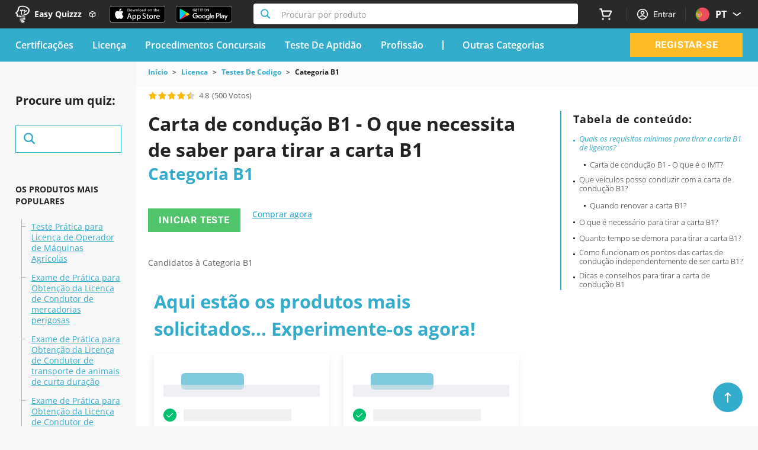

--- FILE ---
content_type: text/html
request_url: https://www.easy-quizzz.com/pt/licenca/testes-de-codigo/categoria-b1/
body_size: 147813
content:
<!doctype html><html lang="pt-pt"><head><meta name="article-type" content="non-template"><meta charset="utf-8"><meta name="viewport" content="width=device-width,initial-scale=1,maximum-scale=2"><meta name="ahrefs-site-verification" content="18627eb9f4a0dc862942f970da9a5d7e2e2bb654a8c8388f8d40f6446d5a8ad8"><meta name="linkatomic-verify-code" content="b66125cead731ae2635c561d16632089"><meta name="categoryName" content="Condução"><meta name="productName" content="Categoria B1"><meta name="productId" content="PT-LCN-CND-CTGRB-1633989121356"><title>Carta de condução B1 - todas as informações sobre a carta B1
</title><script type="application/ld+json">{"@graph":[{"@type":"WebSite","name":"Easy Quizzz","alternateName":"","url":"https://www.easy-quizzz.com/"},{"@type":"Organization","logo":"https:/www.easy-quizzz.com/logo.svg","url":"https://www.easy-quizzz.com/"},{"@context":"https://schema.org","@type":"Article","headline":"Carta de condução B1 - todas as informações sobre a carta B1","alternativeHeadline":"Carta de condução B1 - Tudo o que necessita de saber para tirar a carta B1 como informações importantes, veículos.","genre":"LicençaQuizzes","keywords":" condução categoria b1, carta b1 (1300), carta de condução b1 (700)","wordcount":"2857","datePublished":"2022-02-17 00:00:00 UTC","dateCreated":"2022-02-17 00:00:00 UTC","dateModified":"2022-02-17 00:00:00 UTC","articleBody":"\u003ch1 id=\u0022carta-de-condução-b1---o-que-necessita-de-saber-para-tirar-a-carta-b1\u0022\u003eCarta de condução B1 - O que necessita de saber para tirar a carta B1\u003c\/h1\u003e\n\u003ch2 id=\u0022categoria-b1\u0022\u003eCategoria B1\u003c\/h2\u003e\n\n\n\n\n\n\n\n\n\n\n\n\u003cdiv\n  data-sticky-header-id=\u0022article-page-action-button-container\u0022\n  class=\u0022static left-0 right-0 z-20 flex flex-col w-full py-3 pb-1 bg-white sm:py-3 sm:pb-6 article-cta-button-container lg:sticky top-34 sm:items-end header-03 sm:flex-row\u0022\n\u003e\n  \n\n\n\n\n\n\n\n\n\n\n\n\n\n\n\n\n  \n\n\n\n  \n  \n  \n  \n  \n  \n    \n  \n\n  \n    \n\n    \n      \n      \n        \n      \n      \n  \n  \n\n\n  \u003ca\n    href=\u0022\/pt\/licenca\/testes-de-codigo\/categoria-b1\/quiz.html\u0022\n    title=\u0022Iniciar Teste\u0022\n    aria-label=\u0022Iniciar Teste\u0022\n    target=\u0022_self\u0022\n    \n      \n        onclick=\u0022onClickOpenQuizHandler(event);\u0022\n      \n    \n    class=\u0022inline-block px-4 py-3.5 sm:py-1.5 text-base w-full sm:w-auto text-center sm:text-left font-bold tracking-wider leading-6 text-white border-2 font-roboto border-2 font-roboto border-green1 bg-green1 hover:text-green1 hover:bg-white mobile-article-sticky-cta no-underline mt-0\u0022\n  \u003e\n    INICIAR TESTE\n  \u003c\/a\u003e\n\n    \n  \n\n\n  \u003cdiv class=\u0022m-auto mt-6 text-center sm:mt-0 sm:ml-5 buy-button\u0022\u003e\n    \n      \n        \n        \n          \n        \n        \n        \u003ca href=\u0027\/pt\/comprar-produto\/?super_category=licenca\u0026category=testes-de-codigo\u0026product=categoria-b1\u0027 class=\u0027underline text-primary\u0027 title=\u0027Comprar agora\u0027 aria-label=\u0027Comprar agora\u0027 onclick=\u0027onClickArticlePageBuyNowHandler(event);\u0027\u003eComprar agora\u003c\/a\u003e\n      \n    \n  \u003c\/div\u003e\n\u003c\/div\u003e\n\n\n  \n    \u003cdiv class=\u0022mb-7\u0022\u003e\n      \u003cp class=\u0022block mx-auto text-13 sm:text-sm font-openSans lg:col-span-3 xl:col-span-2 text-gray1\u0022\u003e\n        \n        \n          \n        \n          \n        \n          \n        \n          \n        \n          \n        \n          \n        \n          \n        \n          \n            \n            \n            \n              Candidatos à Categoria B1\n              \n            \n          \n        \n          \n        \n          \n        \n      \u003c\/p\u003e","url":"https://www.easy-quizzz.com/pt/licenca/testes-de-codigo/categoria-b1/","author":{"@type":"Organization","name":"Easy Quizzz","url":"https://www.easy-quizzz.com/pt/"},"image":"https://www.easy-quizzz.com/static/md/images/pt/licenca/testes-de-codigo/categoria-b1/carta-b1.webp","publisher":{"@type":"Organization","name":"Easy Quizzz PT","url":"https://www.easy-quizzz.com/pt/licenca/testes-de-codigo/categoria-b1/","logo":{"@type":"ImageObject","url":"https:/www.easy-quizzz.com/logo.svg"}}},{"image":"https://www.easy-quizzz.com/static/md/images/pt/licenca/testes-de-codigo/categoria-b1/carta-b1.webp","offers":{"seller":{"@type":"Organization","name":"Easy Quizzz"},"url":"https://www.easy-quizzz.com/pt/licenca/testes-de-codigo/categoria-b1/","priceValidUntil":"2022-03-04","priceCurrency":"EUR","@type":"Offer","price":"0.0","availability":"http://schema.org/InStock","itemCondition":"http://schema.org/NewCondition","hasMerchantReturnPolicy":{"@type":"MerchantReturnPolicy","applicableCountry":"PT","returnPolicyCategory":"https://schema.org/MerchantReturnFiniteReturnWindow","merchantReturnDays":30,"returnMethod":"https://schema.org/ReturnByMail","returnFees":"https://schema.org/FreeReturn"},"shippingDetails":{"@type":"OfferShippingDetails","shippingRate":{"@type":"MonetaryAmount","value":0,"currency":"USD"},"shippingDestination":{"@type":"DefinedRegion","addressCountry":"PT"},"deliveryTime":{"@type":"ShippingDeliveryTime","handlingTime":{"@type":"QuantitativeValue","minValue":0,"maxValue":1,"unitCode":"DAY"},"transitTime":{"@type":"QuantitativeValue","minValue":1,"maxValue":1,"unitCode":"DAY"}}}},"@type":"Product","name":"Carta de condução B1 - todas as informações sobre a carta B1","description":"Carta de condução B1 - Tudo o que necessita de saber para tirar a carta B1 como informações importantes, veículos.","sku":"pt-lcn-cnd-ctgrb-1633989121356","category":"Licença","aggregateRating":{"@type":"AggregateRating","ratingCount":500,"ratingValue":"4.80","bestRating":5,"worstRating":0},"review":{"@type":"Review","reviewRating":{"@type":"Rating","ratingValue":"5","bestRating":5,"worstRating":0},"author":{"@type":"Person","name":"Leonor D"}},"brand":{"@type":"Brand","name":"Easy Quizzz"},"mpn":"pt-lcn-cnd-ctgrb-1633989121356"},{"@type":"BreadcrumbList","itemListElement":[{"@type":"ListItem","position":1,"name":"Home","item":"https://www.easy-quizzz.com/pt/"},{"@type":"ListItem","position":2,"name":"Licenca","item":"https://www.easy-quizzz.com/pt/licenca/"},{"@type":"ListItem","position":3,"name":"Testes De Codigo","item":"https://www.easy-quizzz.com/pt/licenca/testes-de-codigo/"},{"@type":"ListItem","position":4,"name":"Categoria B1","item":"https://www.easy-quizzz.com/pt/licenca/testes-de-codigo/categoria-b1/"}]}],"@context":"http://schema.org"}</script><meta property="og:title" content="Carta de condução B1 - todas as informações sobre a carta B1"><meta property="og:description" content="Carta de condução B1 - Tudo o que necessita de saber para tirar a carta B1 como informações importantes, veículos."><meta property="og:type" content="article"><meta property="og:url" content="https://www.easy-quizzz.com/pt/licenca/testes-de-codigo/categoria-b1/"><meta property="og:image" content="https://www.easy-quizzz.com/"><meta property="article:section" content="licenca"><meta property="article:published_time" content="2022-02-17 00:00:00 UTC"><meta property="article:modified_time" content="2022-02-17 00:00:00 UTC"><meta name="twitter:card" content="summary"><meta name="twitter:title" content="Carta de condução B1 - todas as informações sobre a carta B1"><meta name="twitter:description" content="Carta de condução B1 - Tudo o que necessita de saber para tirar a carta B1 como informações importantes, veículos."><meta name="description" content="Carta de condução B1 - Tudo o que necessita de saber para tirar a carta B1 como informações importantes, veículos."><script>
    window.dataLayer = window.dataLayer || [];
  </script><script>
    (function(w,d,s,l,i){w[l]=w[l]||[];w[l].push({'gtm.start':
    new Date().getTime(),event:'gtm.js'});var f=d.getElementsByTagName(s)[0],
  j=d.createElement(s),dl=l!='dataLayer'?'&l='+l:'';j.async=true;j.src=
  'https://www.googletagmanager.com/gtm.js?id='+i+dl;f.parentNode.insertBefore(j,f);
})(window,document,'script','dataLayer','GTM-TCNN5LC');
</script><meta name="language" content="pt-pt"><meta name="robots" content="index,follow"><meta name="keywords" content="carta b1 (1300),carta de condução b1 (700)"><link rel='alternate' hreflang='pt-pt' href='https://www.easy-quizzz.com/pt/licenca/testes-de-codigo/categoria-b1/'><link rel='alternate' hreflang='x-default' href='https://www.easy-quizzz.com/pt/licenca/testes-de-codigo/categoria-b1/'><link rel='canonical' href='https://www.easy-quizzz.com/pt/licenca/testes-de-codigo/categoria-b1/'><link rel="dns-prefetch" href="https://www.googletagmanager.com"><link rel="dns-prefetch" href="https://cdn.jsdelivr.net"><link rel="preconnect" href="https://www.googletagmanager.com"><link rel="preconnect" href="https://cdn.jsdelivr.net"><link rel="preload" href="https://cdn.jsdelivr.net/gh/orestbida/cookieconsent@3.0.1/dist/cookieconsent.umd.js" as="script"><link rel="preload" href="/static/script/cookieconsent-config.js" as="script"><link rel="preload" href="/static/styles/fonts.css" as="style"><link rel="stylesheet" type="text/css" href="/static/styles/fonts.css"><link rel="preload" href="/static/fonts/OpenSans/OpenSans-latin-italic.woff2" as="font" type="font/woff2" crossorigin><link rel="preload" href="/static/fonts/OpenSans/OpenSans-latin-normal.woff2" as="font" type="font/woff2" crossorigin><link rel="preload" href="/static/fonts/Roboto/Roboto-latin-normal.woff2" as="font" type="font/woff2" crossorigin><link rel="preload" href="/scripts/article-sidebar-script.js" as="script"><link rel="shortcut icon" type="image/icon" href="https://www.easy-quizzz.com/favicon.png"><style>/*!tailwindcss v2.2.19 | MIT License | https://tailwindcss.com*//*!modern-normalize v1.1.0 | MIT License | https://github.com/sindresorhus/modern-normalize*/html{-webkit-text-size-adjust:100%;line-height:1.15;-moz-tab-size:4;-o-tab-size:4;tab-size:4}body{font-family:system-ui,-apple-system,Segoe UI,Roboto,Helvetica,Arial,sans-serif,Apple Color Emoji,Segoe UI Emoji;margin:0}hr{color:inherit;height:0}b,strong{font-weight:bolder}code,pre{font-family:ui-monospace,SFMono-Regular,Consolas,Liberation Mono,Menlo,monospace;font-size:1em}small{font-size:80%}sub{bottom:-.25em;font-size:75%;line-height:0;position:relative;vertical-align:baseline}table{border-color:inherit;text-indent:0}button,input,textarea{font-family:inherit;font-size:100%;line-height:1.15;margin:0}button{text-transform:none}[type=button],[type=reset],[type=submit],button{-webkit-appearance:button}[type=search]{-webkit-appearance:textfield;outline-offset:-2px}dl,h1,h2,h3,h4,h5,h6,hr,p,pre{margin:0}button{background-color:transparent;background-image:none}ol,ul{list-style:none;margin:0;padding:0}html{font-family:ui-sans-serif,system-ui,-apple-system,BlinkMacSystemFont,Segoe UI,Roboto,Helvetica Neue,Arial,Noto Sans,sans-serif,Apple Color Emoji,Segoe UI Emoji,Segoe UI Symbol,Noto Color Emoji;line-height:1.5}body{font-family:inherit;line-height:inherit}*,:after,:before{border:0 solid;-webkit-box-sizing:border-box;box-sizing:border-box}hr{border-top-width:1px}img{border-style:solid}textarea{resize:vertical}input::-webkit-input-placeholder,textarea::-webkit-input-placeholder{color:#9ca3af;opacity:1}input::-moz-placeholder,textarea::-moz-placeholder{color:#9ca3af;opacity:1}input:-ms-input-placeholder,textarea:-ms-input-placeholder{color:#9ca3af;opacity:1}input::-ms-input-placeholder,textarea::-ms-input-placeholder{color:#9ca3af;opacity:1}input::placeholder,textarea::placeholder{color:#9ca3af;opacity:1}[role=button],button{cursor:pointer}table{border-collapse:collapse}h1,h2,h3,h4,h5,h6{font-size:inherit;font-weight:inherit}a{color:inherit;text-decoration:inherit}button,input,textarea{color:inherit;line-height:inherit;padding:0}code,pre{font-family:ui-monospace,SFMono-Regular,Menlo,Monaco,Consolas,Liberation Mono,Courier New,monospace}iframe,img,object,svg{display:block;vertical-align:middle}img{height:auto;max-width:100%}[hidden]{display:none}*,:after,:before{--tw-border-opacity:1;border-color:rgba(229,231,235,var(--tw-border-opacity))}.container{width:100%}@media(min-width:475px){.container{max-width:475px}}@media(min-width:640px){.container{max-width:640px}}@media(min-width:768px){.container{max-width:768px}}@media(min-width:900px){.container{max-width:900px}}@media(min-width:1024px){.container{max-width:1024px}}@media(min-width:1280px){.container{max-width:1280px}}@media(min-width:1536px){.container{max-width:1536px}}.prose{color:#222;max-width:65ch}.prose [class~=lead]{color:#4b5563;font-size:1.25em;line-height:1.6;margin-bottom:1.2em;margin-top:1.2em}.prose a{color:#222;font-weight:500;text-decoration:underline}.prose a:hover{color:#33adcb}.prose strong{color:#222;font-weight:600}.prose ol[type=A]{--list-counter-style:upper-alpha}.prose ol[type=a]{--list-counter-style:lower-alpha}.prose ol[type=As]{--list-counter-style:upper-alpha}.prose ol[type=as]{--list-counter-style:lower-alpha}.prose ol[type= I]{--list-counter-style:upper-roman}.prose ol[type= i]{--list-counter-style:lower-roman}.prose ol[type= Is]{--list-counter-style:upper-roman}.prose ol[type= is]{--list-counter-style:lower-roman}.prose ol[type="1"]{--list-counter-style:decimal}.prose ol>li{padding-left:1.75em;position:relative}.prose ol>li:before{color:#6b7280;content:counter(list-item,var(--list-counter-style,decimal))".";font-weight:400;left:0;position:absolute}.prose ul>li{padding-left:1.75em;position:relative}.prose ul>li:before{background-color:#d1d5db;border-radius:50%;content:"";height:.375em;left:.25em;position:absolute;top:.6875em;width:.375em}.prose hr{border-color:#e5e7eb;border-top-width:1px;margin-bottom:3em;margin-top:3em}.prose h1{font-size:2.25em;line-height:1.4;margin-bottom:.8888889em;margin-top:0}.prose h1,.prose h2{color:#222;font-weight:700}.prose h2{font-size:1.5em;line-height:1.3333333;margin-bottom:1em;margin-top:2em}.prose h3{font-size:1.25em;line-height:1.6;margin-bottom:.6em;margin-top:1.6em}.prose h3,.prose h4{color:#222;font-weight:600}.prose h4{line-height:1.5;margin-bottom:.5em;margin-top:1.5em}.prose code{color:#111827;font-size:.875em;font-weight:600}.prose code:after,.prose code:before{content:"`"}.prose a code{color:#111827}.prose pre{background-color:#1f2937;border-radius:.375rem;color:#e5e7eb;font-size:.875em;line-height:1.7142857;margin-bottom:1.7142857em;margin-top:1.7142857em;overflow-x:auto;padding:.8571429em 1.1428571em}.prose pre code{background-color:transparent;border-radius:0;border-width:0;color:inherit;font-family:inherit;font-size:inherit;font-weight:400;line-height:inherit;padding:0}.prose pre code:after,.prose pre code:before{content:none}.prose table{font-size:.875em;line-height:1.7142857;margin-bottom:2em;margin-top:2em;table-layout:auto;text-align:left;width:100%}.prose thead{border-bottom-color:#d1d5db;border-bottom-width:1px;color:#111827;font-weight:600}.prose thead th{padding-bottom:.5714286em;padding-left:.5714286em;padding-right:.5714286em;vertical-align:bottom}.prose tbody tr{border-bottom-color:#e5e7eb;border-bottom-width:1px}.prose tbody tr:last-child{border-bottom-width:0}.prose tbody td{padding:.5714286em;vertical-align:top}.prose{font-size:1rem;line-height:1.75}.prose p{margin-bottom:1.25em;margin-top:1.25em}.prose img{margin-bottom:2em;margin-top:2em}.prose h2 code{font-size:.875em}.prose h3 code{font-size:.9em}.prose ol,.prose ul{margin-bottom:1.25em;margin-top:1.25em}.prose li{margin-bottom:.5em;margin-top:.5em}.prose>ul>li p{margin-bottom:.75em;margin-top:.75em}.prose>ul>li>:first-child{margin-top:1.25em}.prose>ul>li>:last-child{margin-bottom:1.25em}.prose>ol>li>:first-child{margin-top:1.25em}.prose>ol>li>:last-child{margin-bottom:1.25em}.prose ol ol,.prose ol ul,.prose ul ol,.prose ul ul{margin-bottom:.75em;margin-top:.75em}.prose h2+*,.prose h3+*,.prose h4+*,.prose hr+*{margin-top:0}.prose thead th:first-child{padding-left:0}.prose thead th:last-child{padding-right:0}.prose tbody td:first-child{padding-left:0}.prose tbody td:last-child{padding-right:0}.prose>:first-child{margin-top:0}.prose>:last-child{margin-bottom:0}.prose h5,.prose h6{color:#222}.prose em{font-weight:300}.prose-sm{font-size:.875rem;line-height:1.7142857}.prose-sm p{margin-bottom:1.1428571em;margin-top:1.1428571em}.prose-sm [class~=lead]{font-size:1.2857143em;line-height:1.5555556;margin-bottom:.8888889em;margin-top:.8888889em}.prose-sm h1{font-size:2.1428571em;line-height:1.2;margin-bottom:.8em;margin-top:0}.prose-sm h2{font-size:1.4285714em;line-height:1.4;margin-bottom:.8em;margin-top:1.6em}.prose-sm h3{font-size:1.2857143em;line-height:1.5555556;margin-bottom:.4444444em;margin-top:1.5555556em}.prose-sm h4{line-height:1.4285714;margin-bottom:.5714286em;margin-top:1.4285714em}.prose-sm img{margin-bottom:1.7142857em;margin-top:1.7142857em}.prose-sm code{font-size:.8571429em}.prose-sm h2 code{font-size:.9em}.prose-sm h3 code{font-size:.8888889em}.prose-sm pre{border-radius:.25rem;font-size:.8571429em;line-height:1.6666667;margin-bottom:1.6666667em;margin-top:1.6666667em;padding:.6666667em 1em}.prose-sm ol,.prose-sm ul{margin-bottom:1.1428571em;margin-top:1.1428571em}.prose-sm li{margin-bottom:.2857143em;margin-top:.2857143em}.prose-sm ol>li{padding-left:1.5714286em}.prose-sm ol>li:before{left:0}.prose-sm ul>li{padding-left:1.5714286em}.prose-sm ul>li:before{height:.3571429em;left:.2142857em;top:.67857em;width:.3571429em}.prose-sm>ul>li p{margin-bottom:.5714286em;margin-top:.5714286em}.prose-sm>ul>li>:first-child{margin-top:1.1428571em}.prose-sm>ul>li>:last-child{margin-bottom:1.1428571em}.prose-sm>ol>li>:first-child{margin-top:1.1428571em}.prose-sm>ol>li>:last-child{margin-bottom:1.1428571em}.prose-sm ol ol,.prose-sm ol ul,.prose-sm ul ol,.prose-sm ul ul{margin-bottom:.5714286em;margin-top:.5714286em}.prose-sm hr{margin-bottom:2.8571429em;margin-top:2.8571429em}.prose-sm h2+*,.prose-sm h3+*,.prose-sm h4+*,.prose-sm hr+*{margin-top:0}.prose-sm table{font-size:.8571429em;line-height:1.5}.prose-sm thead th{padding-bottom:.6666667em;padding-left:1em;padding-right:1em}.prose-sm thead th:first-child{padding-left:0}.prose-sm thead th:last-child{padding-right:0}.prose-sm tbody td{padding:.6666667em 1em}.prose-sm tbody td:first-child{padding-left:0}.prose-sm tbody td:last-child{padding-right:0}.prose-sm>:first-child{margin-top:0}.prose-sm>:last-child{margin-bottom:0}.prose-lg{font-size:1.125rem;line-height:1.7777778}.prose-lg p{margin-bottom:1.3333333em;margin-top:1.3333333em}.prose-lg [class~=lead]{font-size:1.2222222em;line-height:1.4545455;margin-bottom:1.0909091em;margin-top:1.0909091em}.prose-lg h1{font-size:2.6666667em;line-height:1;margin-bottom:.8333333em;margin-top:0}.prose-lg h2{font-size:1.6666667em;line-height:1.3333333;margin-bottom:1.0666667em;margin-top:1.8666667em}.prose-lg h3{font-size:1.3333333em;line-height:1.5;margin-bottom:.6666667em;margin-top:1.6666667em}.prose-lg h4{line-height:1.5555556;margin-bottom:.4444444em;margin-top:1.7777778em}.prose-lg img{margin-bottom:1.7777778em;margin-top:1.7777778em}.prose-lg code{font-size:.8888889em}.prose-lg h2 code{font-size:.8666667em}.prose-lg h3 code{font-size:.875em}.prose-lg pre{border-radius:.375rem;font-size:.8888889em;line-height:1.75;margin-bottom:2em;margin-top:2em;padding:1em 1.5em}.prose-lg ol,.prose-lg ul{margin-bottom:1.3333333em;margin-top:1.3333333em}.prose-lg li{margin-bottom:.6666667em;margin-top:.6666667em}.prose-lg ol>li{padding-left:1.6666667em}.prose-lg ol>li:before{left:0}.prose-lg ul>li{padding-left:1.6666667em}.prose-lg ul>li:before{height:.3333333em;left:.2222222em;top:.72222em;width:.3333333em}.prose-lg>ul>li p{margin-bottom:.8888889em;margin-top:.8888889em}.prose-lg>ul>li>:first-child{margin-top:1.3333333em}.prose-lg>ul>li>:last-child{margin-bottom:1.3333333em}.prose-lg>ol>li>:first-child{margin-top:1.3333333em}.prose-lg>ol>li>:last-child{margin-bottom:1.3333333em}.prose-lg ol ol,.prose-lg ol ul,.prose-lg ul ol,.prose-lg ul ul{margin-bottom:.8888889em;margin-top:.8888889em}.prose-lg hr{margin-bottom:3.1111111em;margin-top:3.1111111em}.prose-lg h2+*,.prose-lg h3+*,.prose-lg h4+*,.prose-lg hr+*{margin-top:0}.prose-lg table{font-size:.8888889em;line-height:1.5}.prose-lg thead th{padding-bottom:.75em;padding-left:.75em;padding-right:.75em}.prose-lg thead th:first-child{padding-left:0}.prose-lg thead th:last-child{padding-right:0}.prose-lg tbody td{padding:.75em}.prose-lg tbody td:first-child{padding-left:0}.prose-lg tbody td:last-child{padding-right:0}.prose-lg>:first-child{margin-top:0}.prose-lg>:last-child{margin-bottom:0}.prose-xl{font-size:1.25rem;line-height:1.8}.prose-xl p{margin-bottom:1.2em;margin-top:1.2em}.prose-xl [class~=lead]{font-size:1.2em;line-height:1.5;margin-bottom:1em;margin-top:1em}.prose-xl h1{font-size:2.8em;line-height:1;margin-bottom:.8571429em;margin-top:0}.prose-xl h2{font-size:1.8em;line-height:1.1111111;margin-bottom:.8888889em;margin-top:1.5555556em}.prose-xl h3{font-size:1.5em;line-height:1.3333333;margin-bottom:.6666667em;margin-top:1.6em}.prose-xl h4{line-height:1.6;margin-bottom:.6em;margin-top:1.8em}.prose-xl img{margin-bottom:2em;margin-top:2em}.prose-xl code{font-size:.9em}.prose-xl h2 code{font-size:.8611111em}.prose-xl h3 code,.prose-xl pre{font-size:.9em}.prose-xl pre{border-radius:.5rem;line-height:1.7777778;margin-bottom:2em;margin-top:2em;padding:1.1111111em 1.3333333em}.prose-xl ol,.prose-xl ul{margin-bottom:1.2em;margin-top:1.2em}.prose-xl li{margin-bottom:.6em;margin-top:.6em}.prose-xl ol>li{padding-left:1.8em}.prose-xl ol>li:before{left:0}.prose-xl ul>li{padding-left:1.8em}.prose-xl ul>li:before{height:.35em;left:.25em;top:.725em;width:.35em}.prose-xl>ul>li p{margin-bottom:.8em;margin-top:.8em}.prose-xl>ul>li>:first-child{margin-top:1.2em}.prose-xl>ul>li>:last-child{margin-bottom:1.2em}.prose-xl>ol>li>:first-child{margin-top:1.2em}.prose-xl>ol>li>:last-child{margin-bottom:1.2em}.prose-xl ol ol,.prose-xl ol ul,.prose-xl ul ol,.prose-xl ul ul{margin-bottom:.8em;margin-top:.8em}.prose-xl hr{margin-bottom:2.8em;margin-top:2.8em}.prose-xl h2+*,.prose-xl h3+*,.prose-xl h4+*,.prose-xl hr+*{margin-top:0}.prose-xl table{font-size:.9em;line-height:1.5555556}.prose-xl thead th{padding-bottom:.8888889em;padding-left:.6666667em;padding-right:.6666667em}.prose-xl thead th:first-child{padding-left:0}.prose-xl thead th:last-child{padding-right:0}.prose-xl tbody td{padding:.8888889em .6666667em}.prose-xl tbody td:first-child{padding-left:0}.prose-xl tbody td:last-child{padding-right:0}.prose-xl>:first-child{margin-top:0}.prose-xl>:last-child{margin-bottom:0}.prose-2xl{font-size:1.5rem;line-height:1.6666667}.prose-2xl p{margin-bottom:1.3333333em;margin-top:1.3333333em}.prose-2xl [class~=lead]{font-size:1.25em;line-height:1.4666667;margin-bottom:1.0666667em;margin-top:1.0666667em}.prose-2xl h1{font-size:2.6666667em;line-height:1;margin-bottom:.875em;margin-top:0}.prose-2xl h2{font-size:2em;line-height:1.0833333;margin-bottom:.8333333em;margin-top:1.5em}.prose-2xl h3{font-size:1.5em;line-height:1.2222222;margin-bottom:.6666667em;margin-top:1.5555556em}.prose-2xl h4{line-height:1.5;margin-bottom:.6666667em;margin-top:1.6666667em}.prose-2xl img{margin-bottom:2em;margin-top:2em}.prose-2xl code{font-size:.8333333em}.prose-2xl h2 code{font-size:.875em}.prose-2xl h3 code{font-size:.8888889em}.prose-2xl pre{border-radius:.5rem;font-size:.8333333em;line-height:1.8;margin-bottom:2em;margin-top:2em;padding:1.2em 1.6em}.prose-2xl ol,.prose-2xl ul{margin-bottom:1.3333333em;margin-top:1.3333333em}.prose-2xl li{margin-bottom:.5em;margin-top:.5em}.prose-2xl ol>li{padding-left:1.6666667em}.prose-2xl ol>li:before{left:0}.prose-2xl ul>li{padding-left:1.6666667em}.prose-2xl ul>li:before{height:.3333333em;left:.25em;top:.66667em;width:.3333333em}.prose-2xl>ul>li p{margin-bottom:.8333333em;margin-top:.8333333em}.prose-2xl>ul>li>:first-child{margin-top:1.3333333em}.prose-2xl>ul>li>:last-child{margin-bottom:1.3333333em}.prose-2xl>ol>li>:first-child{margin-top:1.3333333em}.prose-2xl>ol>li>:last-child{margin-bottom:1.3333333em}.prose-2xl ol ol,.prose-2xl ol ul,.prose-2xl ul ol,.prose-2xl ul ul{margin-bottom:.6666667em;margin-top:.6666667em}.prose-2xl hr{margin-bottom:3em;margin-top:3em}.prose-2xl h2+*,.prose-2xl h3+*,.prose-2xl h4+*,.prose-2xl hr+*{margin-top:0}.prose-2xl table{font-size:.8333333em;line-height:1.4}.prose-2xl thead th{padding-bottom:.8em;padding-left:.6em;padding-right:.6em}.prose-2xl thead th:first-child{padding-left:0}.prose-2xl thead th:last-child{padding-right:0}.prose-2xl tbody td{padding:.8em .6em}.prose-2xl tbody td:first-child{padding-left:0}.prose-2xl tbody td:last-child{padding-right:0}.prose-2xl>:first-child{margin-top:0}.prose-2xl>:last-child{margin-bottom:0}.prose-red a,.prose-red a code{color:#dc2626}.prose-yellow a,.prose-yellow a code{color:#d97706}.prose-green a,.prose-green a code{color:#059669}.prose-blue a,.prose-blue a code{color:#2563eb}.prose-indigo a,.prose-indigo a code{color:#4f46e5}.prose-purple a,.prose-purple a code{color:#7c3aed}.prose-pink a,.prose-pink a code{color:#db2777}:root{--gradient-1:linear-gradient(90.9deg,#33adcb -0.79%,#00a4ef 86.2%);--gradient-2:linear-gradient(289.88deg,#f9ba04 44.41%,#ffe600);--gradient-3:linear-gradient(270deg,#4fc55b,#4fbec5);--gradient-4:linear-gradient(90deg,#fc653e 17.09%,#e81360);--feature-posts-gradient-color:linear-gradient(90.9deg,#33adcb -0.79%,#00a4ef 86.2%)}button{-webkit-appearance:none;-moz-appearance:none;appearance:none;border-radius:0;outline:2px solid transparent;outline-offset:2px}button:focus-within{outline:2px solid transparent;outline-offset:2px}button:focus{outline:2px solid transparent;outline-offset:2px}a{-webkit-transition-duration:.3s;transition-duration:.3s;-webkit-transition-timing-function:cubic-bezier(.4,0,.2,1);transition-timing-function:cubic-bezier(.4,0,.2,1)}.force-hidden{display:none!important}.overflow-line-2{-webkit-box-orient:vertical;-webkit-line-clamp:2;display:-webkit-box;overflow:hidden;text-overflow:ellipsis}.breadcrumb li{display:-webkit-box;display:-ms-flexbox;display:flex}.breadcrumb li.expend-breadcrumb label:after,.breadcrumb li:not(:last-child):not(.expend-breadcrumb):after{content:">";padding-left:.5rem;padding-right:.5rem}.breadcrumb ol li a:hover{text-decoration:underline}.breadcrumb ol li.expend-breadcrumb{display:inline-block}@media(min-width:768px){.breadcrumb ol li.expend-breadcrumb{display:none}}.breadcrumb input#expend-breadcrumb:checked~ol li.expend-breadcrumb{display:none}@media screen and (max-width:768px){.breadcrumb input#expend-breadcrumb:not(:checked)~ol li:not(:first-of-type):not(.expend-breadcrumb):after,.breadcrumb input#expend-breadcrumb:not(:checked)~ol li:not(:first-of-type):not(.span):not(.expend-breadcrumb){display:none}}#TableOfContents ul li,.table-of-content ul li{--tw-text-opacity:1;color:rgba(34,34,34,var(--tw-text-opacity));font-family:OpenSans,sans-serif;font-size:.8125rem;font-weight:300;margin-bottom:.4375rem;padding-left:.625rem;position:relative}#TableOfContents ul li ul,.table-of-content ul li ul{margin-bottom:.75rem;margin-left:.5rem;margin-top:.5625rem}#TableOfContents ul li ul li,.table-of-content ul li ul li{font-weight:300;margin-bottom:.4375rem}#TableOfContents ul li ul li:last-of-type,.table-of-content ul li ul li:last-of-type{margin-bottom:-.25rem}#TableOfContents ul li:before,.table-of-content ul li:before{-ms-flex-negative:0;--tw-bg-opacity:1;background-color:rgba(34,34,34,var(--tw-bg-opacity));border-radius:9999px;content:" ";flex-shrink:0;height:.1875rem;left:0;position:absolute;top:.5625rem;width:.1875rem}#TableOfContents li[data-active=true]:before,.table-of-content li[data-active=true]:before{--tw-bg-opacity:1;background-color:rgba(51,173,203,var(--tw-bg-opacity))}#TableOfContents li[data-active=true]>a,.table-of-content li[data-active=true]>a{--tw-text-opacity:1;color:rgba(51,173,203,var(--tw-text-opacity));font-style:italic;font-weight:400}#TableOfContents ul li strong,.table-of-content ul li strong{font-weight:300}#TableOfContents ul li a,.table-of-content ul li a{display:inline-block;line-height:.75rem}#TableOfContents ul li a:hover,.table-of-content ul li a:hover{text-decoration:underline}#TableOfContents ul li a,.table-of-content ul li a{-webkit-transition-duration:.3s;transition-duration:.3s;-webkit-transition-timing-function:cubic-bezier(.4,0,.2,1);transition-timing-function:cubic-bezier(.4,0,.2,1)}#TableOfContents ul li a{line-height:1.2}.toc p{margin-bottom:.5rem}.toc #TableOfContents ul li,.toc .table-of-content ul li{margin-bottom:.75rem}.toc #TableOfContents ul li a,.toc .table-of-content ul li a{--tw-text-opacity:1;color:rgba(51,173,203,var(--tw-text-opacity));font-size:.875rem;font-weight:400;line-height:1.25rem;text-decoration:none}.toc #TableOfContents ul li a:hover,.toc .table-of-content ul li a:hover{text-decoration:underline}.toc #TableOfContents ul li ul li,.toc .table-of-content ul li ul li{font-weight:400}.toc #TableOfContents ul li:before,.toc .table-of-content ul li:before{-ms-flex-negative:0;--tw-bg-opacity:1;background-color:rgba(51,173,203,var(--tw-bg-opacity));border-radius:9999px;content:" ";flex-shrink:0;height:.25rem;left:0;position:absolute;top:.4375rem;width:.25rem}#article-page-show-more-article-links~li{display:none}#article-page-show-more-article-links:checked~li{display:block}#article-page-show-more-article-links~label:nth-of-type(2){display:none}#article-page-show-more-article-links:checked~label:nth-of-type(2),#article-page-show-more-article-links~label:first-of-type{display:-webkit-box;display:-ms-flexbox;display:flex}#article-page-show-more-article-links:checked~label:first-of-type{display:none}.container{padding-left:1rem;padding-right:1rem}.container-width{width:83vw}.pl-container{padding-left:1.7rem!important}.pr-container{padding-right:1.7rem!important}.ml-container{margin-left:1.7rem!important}.mr-container{margin-right:1.7rem!important}@media(min-width:475px){.container{max-width:96vw!important;padding-left:0;padding-right:0}.container-width{width:87vw}.pl-container{padding-left:2vw!important}.pr-container{padding-right:2vw!important}.ml-container{margin-left:2vw!important}.mr-container{margin-right:2vw!important}}@media(min-width:640px){.container{max-width:95vw!important}.container-width{width:90.5vw}.pl-container{padding-left:2.5vw!important}.pr-container{padding-right:2.5vw!important}.ml-container{margin-left:2.5vw!important}.mr-container{margin-right:2.5vw!important}}@media(min-width:768px){.container{max-width:96vw!important}.container-width{width:91.5vw}.pl-container{padding-left:2vw!important}.pr-container{padding-right:2vw!important}.ml-container{margin-left:2vw!important}.mr-container{margin-right:2vw!important}}@media(min-width:1024px){.container-width{width:97.5%}}.scroll-bar{overflow-x:hidden;overflow-y:scroll;scrollbar-color:#e3e0e0 transparent;scrollbar-width:thin}.scroll-bar::-webkit-scrollbar{height:.4375rem;width:.4375rem}.scroll-bar::-webkit-scrollbar-track{background:0 0}.scroll-bar::-webkit-scrollbar-thumb{background:#e3e0e0;border-radius:4rem}.hide-scroll-bar-x{scrollbar-color:transparent;scrollbar-width:none}.hide-scroll-bar-x::-webkit-scrollbar{height:0;width:0}.hide-scroll-bar-x::-webkit-scrollbar-thumb,.hide-scroll-bar-x::-webkit-scrollbar-track{background:0 0}.scroll-bar-sleek-turquoise{-ms-overflow-style:auto;-webkit-appearance:none;overflow-x:hidden;overflow-y:auto;scrollbar-color:#00a4ef #e3faff;scrollbar-width:thin}.scroll-bar-sleek-turquoise::-webkit-scrollbar{-webkit-appearance:none;border-radius:4rem;height:.4375rem;width:.25rem}.scroll-bar-sleek-turquoise::-webkit-scrollbar-track{background:#e3faff;border-radius:4rem}.scroll-bar-sleek-turquoise::-webkit-scrollbar-thumb{background:#00a4ef;border-radius:4rem}.scroll-bar-sleek-turquoise::-webkit-scrollbar-corner{background-color:#e3faff;border-radius:4rem}.prose-p-my8\.75 p{margin-bottom:2.1875rem;margin-top:2.1875rem}.checkbox-primary{-ms-flex-negative:0;-webkit-box-flex:0;-ms-flex-positive:0;--tw-border-opacity:1;-webkit-appearance:none;-moz-appearance:none;appearance:none;border-color:rgba(179,179,179,var(--tw-border-opacity));border-radius:0;border-width:1px;cursor:pointer;flex-grow:0;flex-shrink:0;height:.75rem;width:.75rem}.checkbox-primary:checked{--tw-border-opacity:1;border-color:rgba(0,164,239,var(--tw-border-opacity))}.checkbox-primary{--tw-bg-opacity:1;background-color:rgba(255,255,255,var(--tw-bg-opacity))}.checkbox-primary:checked{--tw-bg-opacity:1;background-color:rgba(0,164,239,var(--tw-bg-opacity));height:.75rem;position:relative;-webkit-transform:scale(var(--ggs,1));transform:scale(var(--ggs,1));width:.75rem}.checkbox-primary:checked,.checkbox-primary:checked:after{-webkit-box-sizing:border-box;box-sizing:border-box;display:block}.checkbox-primary:checked:after{border:#fff;border-style:solid;border-width:0 2px 2px 0;content:"";height:.55rem;left:.02rem;position:absolute;top:-.25rem;-webkit-transform:rotate(45deg);transform:rotate(45deg);-webkit-transform-origin:bottom left;transform-origin:bottom left;width:.3rem}article.article-content-container .prose h1:first-of-type,article.article-content-container h1:first-of-type{font-weight:600;margin-bottom:0!important}@media(min-width:640px){article.article-content-container .prose h1:first-of-type,article.article-content-container h1:first-of-type{font-weight:700}}article.article-content-container h2:first-of-type{--tw-text-opacity:1;color:rgba(51,173,203,var(--tw-text-opacity));font-size:1.75rem!important;margin-top:0!important}.article-main-element-width{width:calc(100vw - 2.5rem)}.prose-light{font-weight:300}.prose-light strong{font-weight:400}.prose-white h1,.prose-white h2,.prose-white h3,.prose-white h4,.prose-white h5,.prose-white h6,.prose-white strong{--tw-text-opacity:1;color:rgba(255,255,255,var(--tw-text-opacity))}.ul-style-primary ul li:before{--tw-bg-opacity:1;background-color:rgba(51,173,203,var(--tw-bg-opacity))}.article-cta-button-container>a,.article-cta-button-container>label{--tw-text-opacity:1;color:rgba(255,255,255,var(--tw-text-opacity));font-weight:700;letter-spacing:.05em}.article-cta-button-container>a:hover,.article-cta-button-container>label:hover{--tw-text-opacity:1;color:rgba(80,196,106,var(--tw-text-opacity))}.article-cta-button-container>a,.article-cta-button-container>label{text-decoration:none}.article-cta-button-container>div.buy-button>a{--tw-text-opacity:1;color:rgba(51,173,203,var(--tw-text-opacity))}.try-our-free-quiz-container img{margin-bottom:0;margin-top:0}.try-our-free-quiz-container a{--tw-text-opacity:1;color:rgba(255,255,255,var(--tw-text-opacity));font-weight:700;text-decoration:none}.try-our-free-quiz-container .cards-title,.try-our-free-quiz-container [data-id=quiz-recommendation-item-card] p{margin-bottom:0;margin-top:0}.try-our-free-quiz-container [data-id=quiz-recommendation-item-card] .title{height:2.75rem;margin-bottom:1rem;margin-top:1rem}.try-our-free-quiz-container [data-id=quiz-recommendation-item-card] .title p{margin-bottom:0;margin-top:0}article.main-article-content{height:100%;position:relative}article.main-article-content h1,article.main-article-content h2{-webkit-box-orient:vertical;display:-webkit-box;overflow:hidden;text-overflow:ellipsis}.webkit-line-clamp-3{-webkit-line-clamp:3}@media(min-width:768px){article.main-article-content{padding-right:1.25rem}}[data-id=download-pdf-popup] [data-on-success=false].initial-screen,[data-id=download-pdf-popup] [data-on-success=true].initial-screen{display:-webkit-box;display:-ms-flexbox;display:flex}@media(min-width:768px){[data-id=download-pdf-popup] [data-on-success=true].initial-screen{display:none}}[data-id=download-pdf-popup] input#pdf-download-email{border-color:transparent}[data-id=download-pdf-popup] input#pdf-download-email[data-is-wrong-email=true]{--tw-border-opacity:1;border-color:rgba(255,0,0,var(--tw-border-opacity))}input#pdf-download-popup:checked~[data-id=download-pdf-popup]{display:-webkit-box;display:-ms-flexbox;display:flex}input#pdf-download-popup:checked~label{display:block}input#apply-for-job~label,input#apply-for-job~section[data-id=working-with-us-model],input#pdf-download-popup~[data-id=download-pdf-popup],input#pdf-download-popup~label{display:none}input#apply-for-job:checked~label{--tw-bg-opacity:1;--tw-bg-opacity:0.3;background-color:rgba(0,0,0,var(--tw-bg-opacity));bottom:0;display:block;left:0;position:fixed;right:0;top:0;z-index:57}input#apply-for-job:checked~section[data-id=working-with-us-model]{display:block;-webkit-transition-duration:.3s;transition-duration:.3s;-webkit-transition-timing-function:cubic-bezier(.4,0,.2,1);transition-timing-function:cubic-bezier(.4,0,.2,1);z-index:58}.prose-faq h3{--tw-text-opacity:1;color:rgba(51,173,203,var(--tw-text-opacity));font-size:1.875rem;font-weight:700;line-height:2.25rem}.prose-faq h4{font-size:1rem;font-weight:600;line-height:1.5rem;margin-bottom:0;padding:1.25rem .5rem 1rem}.prose-faq p{padding-bottom:1.25rem;padding-left:.5rem;padding-right:.5rem}.prose-faq h3~h4:nth-of-type(odd),.prose-faq h3~p:nth-of-type(odd){--tw-bg-opacity:1;background-color:rgba(248,248,248,var(--tw-bg-opacity))}.prose-br-my-1 br{content:""!important;display:block;margin-bottom:.25rem;margin-top:.25rem}.prose-ol-before-dark-gray ol>li:before{--tw-text-opacity:1;color:rgba(34,34,34,var(--tw-text-opacity))}input#coming-soon-model~label,input#coming-soon-model~section[data-id=coming-soon-model]{display:none}input#coming-soon-model:checked~label{--tw-bg-opacity:1;--tw-bg-opacity:0.3;background-color:rgba(0,0,0,var(--tw-bg-opacity));bottom:0;display:block;left:0;position:fixed;right:0;top:0;z-index:57}input#coming-soon-model:checked~section[data-id=coming-soon-model]{display:block;-webkit-transition-duration:.3s;transition-duration:.3s;-webkit-transition-timing-function:cubic-bezier(.4,0,.2,1);transition-timing-function:cubic-bezier(.4,0,.2,1);z-index:58}.feature-posts-container .feature-posts{font-size:10px}@media(min-width:1024px){.feature-posts-container .feature-posts{height:12rem}}@media(min-width:1280px){.feature-posts-container .feature-posts{height:14rem}}@media(min-width:1536px){.feature-posts-container .feature-posts{height:15rem}}@media(min-width:1024px){.feature-posts-container .feature-posts{font-size:10px}}@media(min-width:768px){.feature-posts-container .feature-posts{font-size:14px}}@media(min-width:640px){.feature-posts-container .feature-posts{font-size:12px}}.feature-posts-container .feature-posts .image-overlay{background:-webkit-gradient(linear,left bottom,left top,from(rgba(0,0,0,.83)),color-stop(73.96%,transparent));background:linear-gradient(0deg,rgba(0,0,0,.83),transparent 73.96%)}.feature-posts-container .feature-posts .feature-posts-title{font-size:2em;margin-bottom:.4em;margin-top:.35em}.feature-posts-container .feature-posts .feature-posts-date,.feature-posts-container .feature-posts .feature-posts-reading-time{font-size:.75em}.feature-posts-container .feature-posts .feature-posts-super-category{font-size:.95em}.feature-posts-container .feature-posts .feature-posts-real-all{font-size:.8em}.feature-posts-container .feature-posts .feature-posts-super-category span{padding:.25em .4em}.feature-posts-container .feature-posts .feature-posts-bottom{padding-bottom:.4em;padding-top:.4em}.feature-posts-container .feature-posts .feature-posts-bottom hr{margin-top:.25em}.feature-posts-container .feature-posts .feature-posts-bottom .feature-posts-shape{height:.65em;width:.65em}.feature-posts-container .feature-posts .feature-posts-bg-gradient{background:var(--feature-posts-gradient-color)}@media(min-width:1024px){.feature-posts-container .feature-posts:first-child{grid-column:span 2/span 2;grid-row:span 2/span 2;height:26.25rem}}@media(min-width:1280px){.feature-posts-container .feature-posts:first-child{height:30.25rem}}@media(min-width:1536px){.feature-posts-container .feature-posts:first-child{height:32.25rem}}.feature-posts-container .feature-posts:first-child{--feature-posts-gradient-color:var(--gradient-1)}@media(min-width:1024px){.feature-posts-container .feature-posts:first-child{font-size:16px}.feature-posts-container .feature-posts:first-child .feature-posts-title{font-size:2.3em}.feature-posts-container .feature-posts:nth-child(2){grid-column:span 2/span 2;grid-row:span 1/span 1}}.feature-posts-container .feature-posts:nth-child(2){--feature-posts-gradient-color:var(--gradient-2)}@media(min-width:1024px){.feature-posts-container .feature-posts:nth-child(2){font-size:14px}}.feature-posts-container .feature-posts:nth-child(3){--feature-posts-gradient-color:var(--gradient-3)}.feature-posts-container .feature-posts:nth-child(4){--feature-posts-gradient-color:var(--gradient-4)}.news-article-card-container .news-article-card:nth-child(odd) .gradient-bg{background:var(--gradient-1)}.news-article-card-container .news-article-card:nth-child(2n+2) .gradient-bg{background:var(--gradient-2)}.news-article-card-container .news-article-card:nth-child(2n+3) .gradient-bg{background:var(--gradient-3)}.news-article-card-container .news-article-card:nth-child(2n+4) .gradient-bg{background:var(--gradient-4)}.news-article-card-container .news-article-card{display:none}.news-article-card-1-sm2-md3-lg4-xl5-2xl6-block:first-child{display:block}@media(min-width:640px){.news-article-card-1-sm2-md3-lg4-xl5-2xl6-block:nth-child(2){display:block}}@media(min-width:768px){.news-article-card-1-sm2-md3-lg4-xl5-2xl6-block:nth-child(3){display:block}}@media(min-width:1024px){.news-article-card-1-sm2-md3-lg4-xl5-2xl6-block:nth-child(4){display:block}}@media(min-width:1280px){.news-article-card-1-sm2-md3-lg4-xl5-2xl6-block:nth-child(5){display:block}}@media(min-width:1536px){.news-article-card-1-sm2-md3-lg4-xl5-2xl6-block:nth-child(6){display:block}}.testimonial-container .testimonial{-webkit-box-ordinal-group:1;-ms-flex-order:0;background:#8fb7c1;-webkit-box-shadow:0 0 34px 20px rgba(0,109,133,.3);box-shadow:0 0 34px 20px rgba(0,109,133,.3);font-size:16px;order:0;z-index:5}.testimonial-container .active-testimonial{--tw-shadow:0 25px 50px -12px rgba(0,0,0,.25);-webkit-box-ordinal-group:4;-ms-flex-order:3;background:#f8f8f8;-webkit-box-shadow:var(--tw-ring-offset-shadow,0 0 #0000),var(--tw-ring-shadow,0 0 #0000),var(--tw-shadow);box-shadow:var(--tw-ring-offset-shadow,0 0 #0000),var(--tw-ring-shadow,0 0 #0000),var(--tw-shadow);-webkit-box-shadow:0 0 34px 10px rgba(0,109,133,.3);box-shadow:0 0 34px 10px rgba(0,109,133,.3);margin-left:0;margin-right:0;order:3;position:absolute;top:0;z-index:15}.testimonial-container .testimonial-stack-1,.testimonial-container .testimonial-stack-4{background:#8fb7c1;-webkit-box-shadow:0 0 34px 10px rgba(0,109,133,.3);box-shadow:0 0 34px 10px rgba(0,109,133,.3);-webkit-transform:scale(.55);transform:scale(.55);z-index:12}.testimonial-container .testimonial-stack-1{-webkit-box-ordinal-group:2;-ms-flex-order:1;margin-left:-4em;margin-right:-9.5em;order:1}.testimonial-container .testimonial-stack-4{-webkit-box-ordinal-group:5;-ms-flex-order:4;margin-left:-9.5em;margin-right:-4em;order:4}.testimonial-container .testimonial-stack-2,.testimonial-container .testimonial-stack-3{background:#a2cdd8;-webkit-box-shadow:0 0 34px 10px rgba(0,109,133,.3);box-shadow:0 0 34px 10px rgba(0,109,133,.3);-webkit-transform:scale(.7);transform:scale(.7);z-index:13}.testimonial-container .testimonial-stack-2{-webkit-box-ordinal-group:3;-ms-flex-order:2;margin-left:-5em;margin-right:4.5em;order:2}.testimonial-container .testimonial-stack-3{-webkit-box-ordinal-group:4;-ms-flex-order:3;margin-left:4.5em;margin-right:-5em;order:3}.disabled-arrow-button{--disable-color:#dae0e7;background:inherit!important;border-color:var(--disable-color)!important;color:var(--disable-color)!important;cursor:not-allowed}input[data-input-filter-1009]~ul{display:none}a.cta-text-primary{--tw-text-opacity:1;color:rgba(51,173,203,var(--tw-text-opacity));font-size:.8125rem}input.sidebar-extender-input{display:none}input.sidebar-extender-input~label.sidebar-extender-label .sidebar-extender-chevron-down{-ms-flex-negative:0;--tw-translate-x:0;--tw-translate-y:0;--tw-rotate:0;--tw-skew-x:0;--tw-skew-y:0;--tw-scale-x:1;--tw-scale-y:1;--tw-rotate:-90deg;flex-shrink:0;-webkit-transform:translateX(var(--tw-translate-x))translateY(var(--tw-translate-y))rotate(var(--tw-rotate))skewX(var(--tw-skew-x))skewY(var(--tw-skew-y))scaleX(var(--tw-scale-x))scaleY(var(--tw-scale-y));transform:translateX(var(--tw-translate-x))translateY(var(--tw-translate-y))rotate(var(--tw-rotate))skewX(var(--tw-skew-x))skewY(var(--tw-skew-y))scaleX(var(--tw-scale-x))scaleY(var(--tw-scale-y))}input.sidebar-extender-input~.sidebar-extender-body,input.sidebar-extender-input~label.sidebar-extender-label .sidebar-extender-chevron-down{-webkit-transition-duration:.3s;transition-duration:.3s;-webkit-transition-timing-function:cubic-bezier(.4,0,.2,1);transition-timing-function:cubic-bezier(.4,0,.2,1)}input.sidebar-extender-input~.sidebar-extender-body{display:none}input.sidebar-extender-input:checked~label.sidebar-extender-label .sidebar-extender-chevron-down{--tw-translate-x:0;--tw-translate-y:0;--tw-rotate:0;--tw-skew-x:0;--tw-skew-y:0;--tw-scale-x:1;--tw-scale-y:1;--tw-rotate:0deg;-webkit-transform:translateX(var(--tw-translate-x))translateY(var(--tw-translate-y))rotate(var(--tw-rotate))skewX(var(--tw-skew-x))skewY(var(--tw-skew-y))scaleX(var(--tw-scale-x))scaleY(var(--tw-scale-y));transform:translateX(var(--tw-translate-x))translateY(var(--tw-translate-y))rotate(var(--tw-rotate))skewX(var(--tw-skew-x))skewY(var(--tw-skew-y))scaleX(var(--tw-scale-x))scaleY(var(--tw-scale-y))}input.sidebar-extender-input:checked~.sidebar-extender-body,input.sidebar-extender-input:checked~label.sidebar-extender-label .sidebar-extender-chevron-down{-webkit-transition-duration:.3s;transition-duration:.3s;-webkit-transition-timing-function:cubic-bezier(.4,0,.2,1);transition-timing-function:cubic-bezier(.4,0,.2,1)}input.sidebar-extender-input:checked~.sidebar-extender-body{display:block}input.sidebar-extender-input:checked~.hide-on-check{display:none}.article-sidebar-width{width:calc(16.66667vw + 1.13333rem)}@media(min-width:475px){.article-sidebar-width{width:18vw}}@media(min-width:640px){.article-sidebar-width{max-width:95vw!important;width:18.33333vw}}@media(min-width:768px){.article-sidebar-width{width:18vw}}input#mobile-sidebar-controller~[data-id=mobile-sidebar-controller]{display:none}@media(min-width:1024px){input#mobile-sidebar-controller~[data-id=mobile-sidebar-controller]{display:block}}input#mobile-sidebar-controller:checked~[data-id=mobile-sidebar-controller]{bottom:0;display:block;left:0;position:fixed;right:0;top:10rem;-webkit-transition-duration:.3s;transition-duration:.3s;-webkit-transition-timing-function:cubic-bezier(.4,0,.2,1);transition-timing-function:cubic-bezier(.4,0,.2,1);width:18rem}@media(min-width:640px){input#mobile-sidebar-controller:checked~[data-id=mobile-sidebar-controller]{top:6.5rem}}@media(min-width:900px){input#mobile-sidebar-controller:checked~[data-id=mobile-sidebar-controller]{top:6.5rem}}@media(min-width:1024px){input#mobile-sidebar-controller:checked~[data-id=mobile-sidebar-controller]{padding-left:0;position:static;-webkit-transition-duration:75ms;transition-duration:75ms;width:100%}}input#mobile-sidebar-controller:checked~[data-id=mobile-sidebar-controller]{z-index:56}input#mobile-sidebar-controller~label[data-id=mobile-sidebar-controller-overlay]{display:none}input#mobile-sidebar-controller:checked~label[data-id=mobile-sidebar-controller-overlay]{--tw-bg-opacity:1;--tw-bg-opacity:0.3;background-color:rgba(0,0,0,var(--tw-bg-opacity));bottom:0;display:block;left:0;position:fixed;right:0;top:10rem}@media(min-width:640px){input#mobile-sidebar-controller:checked~label[data-id=mobile-sidebar-controller-overlay]{top:6.5rem}}@media(min-width:900px){input#mobile-sidebar-controller:checked~label[data-id=mobile-sidebar-controller-overlay]{top:6.5rem}}input#mobile-sidebar-controller:checked~label[data-id=mobile-sidebar-controller-overlay]{z-index:54}input#mobile-sidebar-controller:checked~div.mobile-sidebar-controller-close{display:block;-webkit-transition-duration:.3s;transition-duration:.3s;-webkit-transition-timing-function:cubic-bezier(.4,0,.2,1);transition-timing-function:cubic-bezier(.4,0,.2,1)}li.li-dash{display:-webkit-box;display:-ms-flexbox;display:flex;padding-left:1rem;position:relative}li.li-dash:before{-ms-flex-negative:0;--tw-bg-opacity:1;background-color:rgba(179,179,179,var(--tw-bg-opacity));content:" ";display:block;flex-shrink:0;height:1px;left:0;position:absolute;top:.5rem;width:.375rem}ul.quiz-li-ul{margin-bottom:.875rem}ul.quiz-li-ul li:last-child,ul.quiz-li-ul-article li:last-child{margin-bottom:0}.pdp-bg-pattern{background:linear-gradient(.456turn,#33adcb 3.77%,#00a4ef 88.56%)}.bg-yellow-gradient{background:var(--gradient-2)}.bg-red-gradient{background:var(--gradient-4)}.bg-green-gradient{background:var(--gradient-3)}.pdp-banner-card{backdrop-filter:blur(19.9351px);-webkit-backdrop-filter:blur(19.9351px);background:linear-gradient(101.01deg,hsla(0,0%,100%,.9) 14.97%,hsla(0,0%,100%,.504) 83.5%);-webkit-box-shadow:1.99351px 4.98377px 12.9578px rgba(255,153,0,.33);box-shadow:1.99351px 4.98377px 12.9578px rgba(255,153,0,.33)}.text-gradient{-webkit-text-fill-color:transparent;background-clip:text;-webkit-background-clip:text}.pdp-markdown-container strong{font-weight:700}.a-primary-underline a{--tw-text-opacity:1;color:rgba(51,173,203,var(--tw-text-opacity));text-decoration:underline}input[data-id=mobile-app-promo-code-input]~[data-id=mobile-app-promo-code-overlay]{display:none}input[data-id=mobile-app-promo-code-input]:checked~[data-id=mobile-app-promo-code-overlay]{display:block}input[data-id=mobile-app-promo-code-input]~[data-id=mobile-app-promo-code-body]{display:none}input[data-id=mobile-app-promo-code-input]:checked~[data-id=mobile-app-promo-code-body]{display:grid}input[data-id=lifetime-promotion-popup-input]~[data-id=lifetime-promotion-popup-overlay]{display:none}input[data-id=lifetime-promotion-popup-input]:checked~[data-id=lifetime-promotion-popup-overlay]{display:block}input[data-id=lifetime-promotion-popup-input]~[data-id=lifetime-promotion-popup-body]{display:none}input[data-id=lifetime-promotion-popup-input]:checked~[data-id=lifetime-promotion-popup-body]{display:grid}input[data-id=pdp-topics-popup-input]~[data-id=pdp-topics-popup-overlay]{display:none}input[data-id=pdp-topics-popup-input]:checked~[data-id=pdp-topics-popup-overlay]{display:block}input[data-id=pdp-topics-popup-input]~[data-id=pdp-topics-popup-body]{display:none}input[data-id=pdp-topics-popup-input]:checked~[data-id=pdp-topics-popup-body]{display:grid}.pdp-facebook-popup-footer-container label,.pdp-facebook-popup-footer-container span{--tw-text-opacity:1;color:rgba(51,173,203,var(--tw-text-opacity))}.pdp-facebook-popup-footer-container label{cursor:pointer}.pdp-pricing-benefit-list[data-list-active=true] .disabled{display:none}.pdp-pricing-benefit-list[data-list-active=true] .active{display:block}.pdp-pricing-benefit-list[data-list-active=false] .active{display:none}.pdp-pricing-benefit-list[data-list-active=false] .disabled{display:block}.pdp-pricing-benefit-list[data-list-active=false] span{--tw-text-opacity:1;color:rgba(153,153,153,var(--tw-text-opacity))}input.bundle-pricing-input:checked~label{--tw-bg-opacity:1;--tw-text-opacity:1;background-color:rgba(51,173,203,var(--tw-bg-opacity));color:rgba(255,255,255,var(--tw-text-opacity));-webkit-transition-duration:.3s;transition-duration:.3s;-webkit-transition-timing-function:cubic-bezier(.4,0,.2,1);transition-timing-function:cubic-bezier(.4,0,.2,1)}input.pdp-input-controller~.pdp-input-details{display:none}input.pdp-input-controller:checked~.pdp-input-details{display:block}input.pdp-input-controller~.pdp-input-label svg{--tw-rotate:0deg}input.pdp-input-controller:checked~.pdp-input-label svg{--tw-rotate:-90deg}.salton-light{--tw-bg-opacity:1;--tw-bg-opacity:0.4;background-color:rgba(209,213,219,var(--tw-bg-opacity))}.salton-dark,.salton-light{-webkit-animation:pulse 2s cubic-bezier(.4,0,.6,1)infinite;animation:pulse 2s cubic-bezier(.4,0,.6,1)infinite;color:transparent!important}.salton-dark{--tw-bg-opacity:0.2;background-color:#000!important}.template-page-prose table{table-layout:fixed;width:100%}.mobile-app-slider-card-wrapper p{width:100%}button.mobile-slider-btn:disabled,button.trending-item-slider-btn:disabled{--tw-bg-opacity:1;--tw-bg-opacity:.33;--tw-text-opacity:1;background-color:rgba(0,164,239,var(--tw-bg-opacity));border-color:transparent;color:rgba(255,255,255,var(--tw-text-opacity));cursor:not-allowed;opacity:.33}.z-100{z-index:100}.z-101{z-index:101}.start-quiz-height{max-height:80dvh}.suggest-quiz-height{max-height:calc(100dvh - 12rem)}@media screen and (max-width:768px){.start-quiz-height,.suggest-quiz-height{max-height:100dvh}}.peer-input:focus~.peer-input-effect,.peer-input:hover~.peer-input-effect{--tw-text-opacity:1;color:rgba(51,173,203,var(--tw-text-opacity));-webkit-transition-duration:.3s;transition-duration:.3s;-webkit-transition-timing-function:cubic-bezier(.4,0,.2,1);transition-timing-function:cubic-bezier(.4,0,.2,1)}[aria-invalid=true]:focus~.peer-input-effect,[aria-invalid=true]:hover~.peer-input-effect,[aria-invalid=true]~.peer-input-effect{--tw-text-opacity:1!important;color:rgba(255,54,78,var(--tw-text-opacity))!important}[aria-invalid=true],[aria-invalid=true]:focus,[aria-invalid=true]:hover{--tw-border-opacity:1!important;border-color:rgba(255,54,78,var(--tw-border-opacity))!important}.pointer-events-none{pointer-events:none}.pointer-events-auto{pointer-events:auto}.visible{visibility:visible}.invisible{visibility:hidden}.static{position:static}.fixed{position:fixed}.absolute{position:absolute}.relative{position:relative}.sticky{position:sticky}.inset-0{bottom:0;top:0}.inset-0,.inset-x-0{left:0;right:0}.inset-x-2{left:.5rem;right:.5rem}.top-0{top:0}.top-3{top:.75rem}.top-4{top:1rem}.top-8{top:2rem}.top-10{top:2.5rem}.top-11{top:2.75rem}.top-26{top:6.5rem}.top-28{top:7rem}.top-30{top:7.5rem}.top-32{top:8rem}.top-34{top:8.5rem}.top-80{top:20rem}.top-auto{top:auto}.top-0\.5{top:.125rem}.top-1\.5{top:.375rem}.top-2\.5{top:.625rem}.top-3\.5{top:.875rem}.top-2\.25{top:.5625rem}.top-4\.5{top:1.125rem}.top-8\.5{top:2.125rem}.top-54\.5{top:13.625rem}.-top-2{top:-.5rem}.-top-px{top:-1px}.-top-1\.5{top:-.375rem}.-top-6\.5{top:-1.625rem}.right-0{right:0}.right-2{right:.5rem}.right-3{right:.75rem}.right-4{right:1rem}.right-6{right:1.5rem}.right-8{right:2rem}.right-1\.5{right:.375rem}.right-4\.5{right:1.125rem}.right-1\/10{right:10%}.-right-0\.5{right:-.125rem}.bottom-0{bottom:0}.bottom-6{bottom:1.5rem}.bottom-10{bottom:2.5rem}.bottom-20{bottom:5rem}.bottom-80{bottom:20rem}.bottom-auto{bottom:auto}.-bottom-3{bottom:-.75rem}.-bottom-9{bottom:-2.25rem}.-bottom-14{bottom:-3.5rem}.-bottom-16{bottom:-4rem}.-bottom-full{bottom:-100%}.left-0{left:0}.left-2{left:.5rem}.left-3{left:.75rem}.left-6{left:1.5rem}.left-7{left:1.75rem}.left-8{left:2rem}.left-66{left:16.5rem}.left-2\.5{left:.625rem}.left-3\.5{left:.875rem}.left-7\.5{left:1.875rem}.-left-10{left:-2.5rem}.z-0{z-index:0}.z-5{z-index:5}.z-10{z-index:10}.z-20{z-index:20}.z-30{z-index:30}.z-50{z-index:50}.z-55{z-index:55}.z-56{z-index:56}.z-57{z-index:57}.z-58{z-index:58}.z-59{z-index:59}.hover\:z-20:hover{z-index:20}.order-1{-webkit-box-ordinal-group:2;-ms-flex-order:1;order:1}.order-2{-webkit-box-ordinal-group:3;-ms-flex-order:2;order:2}.order-3{-webkit-box-ordinal-group:4;-ms-flex-order:3;order:3}.order-4{-webkit-box-ordinal-group:5;-ms-flex-order:4;order:4}.order-last{-webkit-box-ordinal-group:10000;-ms-flex-order:9999;order:9999}.col-span-2{grid-column:span 2/span 2}.col-span-4{grid-column:span 4/span 4}.m-auto{margin:auto}.mx-0{margin-left:0;margin-right:0}.mx-1{margin-left:.25rem;margin-right:.25rem}.mx-2{margin-left:.5rem;margin-right:.5rem}.mx-4{margin-left:1rem;margin-right:1rem}.mx-5{margin-left:1.25rem;margin-right:1.25rem}.mx-6{margin-left:1.5rem;margin-right:1.5rem}.mx-7{margin-left:1.75rem;margin-right:1.75rem}.mx-9{margin-left:2.25rem;margin-right:2.25rem}.mx-auto{margin-left:auto;margin-right:auto}.mx-px{margin-left:1px;margin-right:1px}.mx-1\.5{margin-left:.375rem;margin-right:.375rem}.mx-2\.5{margin-left:.625rem;margin-right:.625rem}.mx-1\.25{margin-left:.3125rem;margin-right:.3125rem}.my-0{margin-bottom:0;margin-top:0}.my-1{margin-bottom:.25rem;margin-top:.25rem}.my-2{margin-bottom:.5rem;margin-top:.5rem}.my-3{margin-bottom:.75rem;margin-top:.75rem}.my-4{margin-bottom:1rem;margin-top:1rem}.my-6{margin-bottom:1.5rem;margin-top:1.5rem}.my-8{margin-bottom:2rem;margin-top:2rem}.my-10{margin-bottom:2.5rem;margin-top:2.5rem}.my-28{margin-bottom:7rem;margin-top:7rem}.my-auto{margin-bottom:auto;margin-top:auto}.my-0\.5{margin-bottom:.125rem;margin-top:.125rem}.my-1\.5{margin-bottom:.375rem;margin-top:.375rem}.my-2\.5{margin-bottom:.625rem;margin-top:.625rem}.mt-0{margin-top:0}.mt-1{margin-top:.25rem}.mt-2{margin-top:.5rem}.mt-3{margin-top:.75rem}.mt-4{margin-top:1rem}.mt-5{margin-top:1.25rem}.mt-6{margin-top:1.5rem}.mt-7{margin-top:1.75rem}.mt-8{margin-top:2rem}.mt-10{margin-top:2.5rem}.mt-12{margin-top:3rem}.mt-13{margin-top:3.25rem}.mt-14{margin-top:3.5rem}.mt-16{margin-top:4rem}.mt-20{margin-top:5rem}.mt-28{margin-top:7rem}.mt-auto{margin-top:auto}.mt-0\.5{margin-top:.125rem}.mt-1\.5{margin-top:.375rem}.mt-2\.5{margin-top:.625rem}.mt-3\.5{margin-top:.875rem}.mt-0\.75{margin-top:.1875rem}.mt-4\.5{margin-top:1.125rem}.mt-5\.5{margin-top:1.375rem}.mt-6\.5{margin-top:1.625rem}.-mt-1{margin-top:-.25rem}.-mt-5{margin-top:-1.25rem}.-mt-7{margin-top:-1.75rem}.-mt-10{margin-top:-2.5rem}.-mt-14{margin-top:-3.5rem}.-mt-20{margin-top:-5rem}.-mt-32{margin-top:-8rem}.-mt-0\.5{margin-top:-.125rem}.mr-1{margin-right:.25rem}.mr-2{margin-right:.5rem}.mr-3{margin-right:.75rem}.mr-4{margin-right:1rem}.mr-5{margin-right:1.25rem}.mr-6{margin-right:1.5rem}.mr-7{margin-right:1.75rem}.mr-8{margin-right:2rem}.mr-10{margin-right:2.5rem}.mr-auto{margin-right:auto}.mr-0\.5{margin-right:.125rem}.mr-1\.5{margin-right:.375rem}.mr-2\.5{margin-right:.625rem}.mr-3\.5{margin-right:.875rem}.mr-1\.75{margin-right:.4375rem}.mr-5\.5{margin-right:1.375rem}.-mr-2{margin-right:-.5rem}.-mr-5{margin-right:-1.25rem}.-mr-2\.75{margin-right:-.6875rem}.mb-0{margin-bottom:0}.mb-1{margin-bottom:.25rem}.mb-2{margin-bottom:.5rem}.mb-3{margin-bottom:.75rem}.mb-4{margin-bottom:1rem}.mb-5{margin-bottom:1.25rem}.mb-6{margin-bottom:1.5rem}.mb-7{margin-bottom:1.75rem}.mb-8{margin-bottom:2rem}.mb-9{margin-bottom:2.25rem}.mb-10{margin-bottom:2.5rem}.mb-12{margin-bottom:3rem}.mb-13{margin-bottom:3.25rem}.mb-14{margin-bottom:3.5rem}.mb-16{margin-bottom:4rem}.mb-20{margin-bottom:5rem}.mb-24{margin-bottom:6rem}.mb-36{margin-bottom:9rem}.mb-60{margin-bottom:15rem}.mb-96{margin-bottom:24rem}.mb-0\.5{margin-bottom:.125rem}.mb-1\.5{margin-bottom:.375rem}.mb-2\.5{margin-bottom:.625rem}.mb-3\.5{margin-bottom:.875rem}.mb-0\.75{margin-bottom:.1875rem}.mb-4\.5{margin-bottom:1.125rem}.mb-6\.5{margin-bottom:1.625rem}.-mb-1{margin-bottom:-.25rem}.-mb-4{margin-bottom:-1rem}.-mb-5{margin-bottom:-1.25rem}.-mb-810{margin-bottom:-202.5rem}.ml-1{margin-left:.25rem}.ml-2{margin-left:.5rem}.ml-3{margin-left:.75rem}.ml-4{margin-left:1rem}.ml-5{margin-left:1.25rem}.ml-auto{margin-left:auto}.ml-1\.5{margin-left:.375rem}.ml-2\.5{margin-left:.625rem}.ml-1\.25{margin-left:.3125rem}.ml-4\.5{margin-left:1.125rem}.-ml-8{margin-left:-2rem}.-ml-px{margin-left:-1px}.-ml-7\.25{margin-left:-1.8125rem}.group:hover .group-hover\:ml-4\.5{margin-left:1.125rem}.block{display:block}.inline-block{display:inline-block}.inline{display:inline}.flex{display:-webkit-box;display:-ms-flexbox;display:flex}.inline-flex{display:-webkit-inline-box;display:-ms-inline-flexbox;display:inline-flex}.table{display:table}.table-caption{display:table-caption}.table-cell{display:table-cell}.table-column{display:table-column}.table-column-group{display:table-column-group}.table-footer-group{display:table-footer-group}.table-header-group{display:table-header-group}.table-row-group{display:table-row-group}.table-row{display:table-row}.grid{display:grid}.hidden{display:none}.h-1{height:.25rem}.h-2{height:.5rem}.h-3{height:.75rem}.h-4{height:1rem}.h-5{height:1.25rem}.h-6{height:1.5rem}.h-7{height:1.75rem}.h-8{height:2rem}.h-9{height:2.25rem}.h-10{height:2.5rem}.h-11{height:2.75rem}.h-12{height:3rem}.h-14{height:3.5rem}.h-15{height:3.75rem}.h-16{height:4rem}.h-18{height:4.5rem}.h-20{height:5rem}.h-22{height:5.5rem}.h-24{height:6rem}.h-28{height:7rem}.h-30{height:7.5rem}.h-32{height:8rem}.h-36{height:9rem}.h-50{height:12.5rem}.h-56{height:14rem}.h-80{height:20rem}.h-780{height:195rem}.h-auto{height:auto}.h-px{height:1px}.h-0\.5{height:.125rem}.h-1\.5{height:.375rem}.h-2\.5{height:.625rem}.h-3\.5{height:.875rem}.h-0\.75{height:.1875rem}.h-2\.75{height:.6875rem}.h-3\.25{height:.8125rem}.h-3\.75{height:.9375rem}.h-4\.25{height:1.0625rem}.h-4\.5{height:1.125rem}.h-5\.5{height:1.375rem}.h-7\.5{height:1.875rem}.h-12\.5{height:3.125rem}.h-29\.5{height:7.375rem}.h-43\.75{height:10.9375rem}.h-full{height:100%}.h-screen{height:100vh}.max-h-64{max-height:16rem}.max-h-110{max-height:27.5rem}.max-h-screen{max-height:100vh}.max-h-7\/10-screen{max-height:70vh}.min-h-full{min-height:100%}.min-h-screen{min-height:100vh}.w-2{width:.5rem}.w-3{width:.75rem}.w-4{width:1rem}.w-5{width:1.25rem}.w-6{width:1.5rem}.w-7{width:1.75rem}.w-8{width:2rem}.w-9{width:2.25rem}.w-10{width:2.5rem}.w-11{width:2.75rem}.w-12{width:3rem}.w-13{width:3.25rem}.w-14{width:3.5rem}.w-15{width:3.75rem}.w-16{width:4rem}.w-17{width:4.25rem}.w-18{width:4.5rem}.w-20{width:5rem}.w-22{width:5.5rem}.w-24{width:6rem}.w-28{width:7rem}.w-30{width:7.5rem}.w-32{width:8rem}.w-36{width:9rem}.w-40{width:10rem}.w-44{width:11rem}.w-48{width:12rem}.w-52{width:13rem}.w-56{width:14rem}.w-64{width:16rem}.w-auto{width:auto}.w-px{width:1px}.w-0\.5{width:.125rem}.w-2\.5{width:.625rem}.w-3\.5{width:.875rem}.w-2\.75{width:.6875rem}.w-3\.25{width:.8125rem}.w-3\.75{width:.9375rem}.w-4\.25{width:1.0625rem}.w-4\.5{width:1.125rem}.w-5\.5{width:1.375rem}.w-7\.5{width:1.875rem}.w-12\.5{width:3.125rem}.w-13\.5{width:3.375rem}.w-29\.5{width:7.375rem}.w-32\.5{width:8.125rem}.w-43\.75{width:10.9375rem}.w-2\/5{width:40%}.w-4\/5{width:80%}.w-1\/2{width:50%}.w-full{width:100%}.w-screen{width:100vw}.min-w-10{min-width:2.5rem}.min-w-full{min-width:100%}.max-w-36{max-width:9rem}.max-w-320{max-width:80rem}.max-w-lg{max-width:32rem}.max-w-xl{max-width:36rem}.max-w-2xl{max-width:42rem}.max-w-4xl{max-width:56rem}.max-w-5xl{max-width:64rem}.max-w-7xl{max-width:80rem}.max-w-full{max-width:100%}.max-w-screen-md{max-width:768px}.max-w-screen-break900{max-width:900px}.max-w-screen-lg{max-width:1024px}.max-w-screen-xl{max-width:1280px}.max-w-fit{max-width:-webkit-fit-content;max-width:-moz-fit-content;max-width:fit-content}.max-w-4\/5{max-width:80%}.max-w-17\/20-screen{max-width:85vw}.flex-shrink-0{-ms-flex-negative:0;flex-shrink:0}.flex-grow{-webkit-box-flex:1;-ms-flex-positive:1;flex-grow:1}.table-auto{table-layout:auto}.table-fixed{table-layout:fixed}.transform{-webkit-transform:translateX(var(--tw-translate-x))translateY(var(--tw-translate-y))rotate(var(--tw-rotate))skewX(var(--tw-skew-x))skewY(var(--tw-skew-y))scaleX(var(--tw-scale-x))scaleY(var(--tw-scale-y));transform:translateX(var(--tw-translate-x))translateY(var(--tw-translate-y))rotate(var(--tw-rotate))skewX(var(--tw-skew-x))skewY(var(--tw-skew-y))scaleX(var(--tw-scale-x))scaleY(var(--tw-scale-y))}.transform,.transform-gpu{--tw-translate-x:0;--tw-translate-y:0;--tw-rotate:0;--tw-skew-x:0;--tw-skew-y:0;--tw-scale-x:1;--tw-scale-y:1}.transform-gpu{-webkit-transform:translate3d(var(--tw-translate-x),var(--tw-translate-y),0)rotate(var(--tw-rotate))skewX(var(--tw-skew-x))skewY(var(--tw-skew-y))scaleX(var(--tw-scale-x))scaleY(var(--tw-scale-y));transform:translate3d(var(--tw-translate-x),var(--tw-translate-y),0)rotate(var(--tw-rotate))skewX(var(--tw-skew-x))skewY(var(--tw-skew-y))scaleX(var(--tw-scale-x))scaleY(var(--tw-scale-y))}.transform-none{-webkit-transform:none;transform:none}.translate-x-0{--tw-translate-x:0px}.translate-x-1{--tw-translate-x:0.25rem}.translate-x-2{--tw-translate-x:0.5rem}.translate-x-3{--tw-translate-x:0.75rem}.translate-x-4{--tw-translate-x:1rem}.translate-x-5{--tw-translate-x:1.25rem}.translate-x-6{--tw-translate-x:1.5rem}.translate-x-7{--tw-translate-x:1.75rem}.translate-x-8{--tw-translate-x:2rem}.translate-x-9{--tw-translate-x:2.25rem}.translate-x-10{--tw-translate-x:2.5rem}.translate-x-11{--tw-translate-x:2.75rem}.translate-x-12{--tw-translate-x:3rem}.translate-x-13{--tw-translate-x:3.25rem}.translate-x-14{--tw-translate-x:3.5rem}.translate-x-15{--tw-translate-x:3.75rem}.translate-x-16{--tw-translate-x:4rem}.translate-x-17{--tw-translate-x:4.25rem}.translate-x-18{--tw-translate-x:4.5rem}.translate-x-20{--tw-translate-x:5rem}.translate-x-22{--tw-translate-x:5.5rem}.translate-x-24{--tw-translate-x:6rem}.translate-x-25{--tw-translate-x:6.25rem}.translate-x-26{--tw-translate-x:6.5rem}.translate-x-27{--tw-translate-x:6.75rem}.translate-x-28{--tw-translate-x:7rem}.translate-x-30{--tw-translate-x:7.5rem}.translate-x-32{--tw-translate-x:8rem}.translate-x-34{--tw-translate-x:8.5rem}.translate-x-35{--tw-translate-x:8.75rem}.translate-x-36{--tw-translate-x:9rem}.translate-x-38{--tw-translate-x:9.5rem}.translate-x-40{--tw-translate-x:10rem}.translate-x-44{--tw-translate-x:11rem}.translate-x-48{--tw-translate-x:12rem}.translate-x-50{--tw-translate-x:12.5rem}.translate-x-52{--tw-translate-x:13rem}.translate-x-55{--tw-translate-x:13.75rem}.translate-x-56{--tw-translate-x:14rem}.translate-x-57{--tw-translate-x:14.25rem}.translate-x-58{--tw-translate-x:14.5rem}.translate-x-59{--tw-translate-x:14.75rem}.translate-x-60{--tw-translate-x:15rem}.translate-x-64{--tw-translate-x:16rem}.translate-x-65{--tw-translate-x:16.25rem}.translate-x-66{--tw-translate-x:16.5rem}.translate-x-72{--tw-translate-x:18rem}.translate-x-76{--tw-translate-x:19rem}.translate-x-78{--tw-translate-x:19.5rem}.translate-x-80{--tw-translate-x:20rem}.translate-x-82{--tw-translate-x:20.5rem}.translate-x-90{--tw-translate-x:22.5rem}.translate-x-92{--tw-translate-x:23rem}.translate-x-93{--tw-translate-x:23.25rem}.translate-x-94{--tw-translate-x:23.5rem}.translate-x-96{--tw-translate-x:24rem}.translate-x-100{--tw-translate-x:25rem}.translate-x-105{--tw-translate-x:26.25rem}.translate-x-110{--tw-translate-x:27.5rem}.translate-x-112{--tw-translate-x:28rem}.translate-x-120{--tw-translate-x:30rem}.translate-x-121{--tw-translate-x:30.25rem}.translate-x-129{--tw-translate-x:32.25rem}.translate-x-160{--tw-translate-x:40rem}.translate-x-176{--tw-translate-x:44rem}.translate-x-195{--tw-translate-x:48.75rem}.translate-x-200{--tw-translate-x:50rem}.translate-x-780{--tw-translate-x:195rem}.translate-x-800{--tw-translate-x:200rem}.translate-x-810{--tw-translate-x:202.5rem}.translate-x-820{--tw-translate-x:205rem}.translate-x-840{--tw-translate-x:210rem}.translate-x-px{--tw-translate-x:1px}.translate-x-0\.5{--tw-translate-x:0.125rem}.translate-x-1\.5{--tw-translate-x:0.375rem}.translate-x-2\.5{--tw-translate-x:0.625rem}.translate-x-3\.5{--tw-translate-x:0.875rem}.translate-x-0\.5px{--tw-translate-x:0.03125rem}.translate-x-0\.75{--tw-translate-x:0.1875rem}.translate-x-1\.25{--tw-translate-x:0.3125rem}.translate-x-1\.75{--tw-translate-x:0.4375rem}.translate-x-2\.25{--tw-translate-x:0.5625rem}.translate-x-2\.75{--tw-translate-x:0.6875rem}.translate-x-3\.25{--tw-translate-x:0.8125rem}.translate-x-3\.28{--tw-translate-x:0.82rem}.translate-x-3\.75{--tw-translate-x:0.9375rem}.translate-x-4\.25{--tw-translate-x:1.0625rem}.translate-x-4\.5{--tw-translate-x:1.125rem}.translate-x-4\.75{--tw-translate-x:1.1875rem}.translate-x-5\.25{--tw-translate-x:1.3125rem}.translate-x-5\.5{--tw-translate-x:1.375rem}.translate-x-6\.25{--tw-translate-x:1.5625rem}.translate-x-6\.5{--tw-translate-x:1.625rem}.translate-x-6\.75{--tw-translate-x:1.6875rem}.translate-x-7\.25{--tw-translate-x:1.8125rem}.translate-x-7\.5{--tw-translate-x:1.875rem}.translate-x-8\.5{--tw-translate-x:2.125rem}.translate-x-9\.5{--tw-translate-x:2.375rem}.translate-x-10\.25{--tw-translate-x:2.5625rem}.translate-x-12\.5{--tw-translate-x:3.125rem}.translate-x-13\.5{--tw-translate-x:3.375rem}.translate-x-13\.75{--tw-translate-x:3.4375rem}.translate-x-16\.5{--tw-translate-x:4.125rem}.translate-x-17\.5{--tw-translate-x:4.375rem}.translate-x-29\.5{--tw-translate-x:7.375rem}.translate-x-30\.5{--tw-translate-x:7.625rem}.translate-x-32\.5{--tw-translate-x:8.125rem}.translate-x-34\.25{--tw-translate-x:8.5625rem}.translate-x-34\.5{--tw-translate-x:8.625rem}.translate-x-43\.75{--tw-translate-x:10.9375rem}.translate-x-54\.5{--tw-translate-x:13.625rem}.translate-x-58\.5{--tw-translate-x:14.625rem}.translate-x-1\/10{--tw-translate-x:10%}.translate-x-3\/20{--tw-translate-x:15%}.translate-x-1\/5{--tw-translate-x:20%}.translate-x-1\/4{--tw-translate-x:25%}.translate-x-3\/10{--tw-translate-x:30%}.translate-x-2\/5{--tw-translate-x:40%}.translate-x-3\/4{--tw-translate-x:75%}.translate-x-4\/5{--tw-translate-x:80%}.translate-x-9\/10{--tw-translate-x:90%}.translate-x-19\/20{--tw-translate-x:95%}.-translate-x-5{--tw-translate-x:-1.25rem}.-translate-x-7{--tw-translate-x:-1.75rem}.-translate-x-6\.5{--tw-translate-x:-1.625rem}.translate-x-1\/2{--tw-translate-x:50%}.translate-x-1\/3{--tw-translate-x:33.333333%}.translate-x-2\/3{--tw-translate-x:66.666667%}.translate-x-2\/4{--tw-translate-x:50%}.translate-x-full{--tw-translate-x:100%}.translate-y-0{--tw-translate-y:0px}.translate-y-1{--tw-translate-y:0.25rem}.translate-y-2{--tw-translate-y:0.5rem}.translate-y-3{--tw-translate-y:0.75rem}.translate-y-4{--tw-translate-y:1rem}.translate-y-5{--tw-translate-y:1.25rem}.translate-y-6{--tw-translate-y:1.5rem}.translate-y-7{--tw-translate-y:1.75rem}.translate-y-8{--tw-translate-y:2rem}.translate-y-9{--tw-translate-y:2.25rem}.translate-y-10{--tw-translate-y:2.5rem}.translate-y-11{--tw-translate-y:2.75rem}.translate-y-12{--tw-translate-y:3rem}.translate-y-13{--tw-translate-y:3.25rem}.translate-y-14{--tw-translate-y:3.5rem}.translate-y-15{--tw-translate-y:3.75rem}.translate-y-16{--tw-translate-y:4rem}.translate-y-17{--tw-translate-y:4.25rem}.translate-y-18{--tw-translate-y:4.5rem}.translate-y-20{--tw-translate-y:5rem}.translate-y-22{--tw-translate-y:5.5rem}.translate-y-24{--tw-translate-y:6rem}.translate-y-25{--tw-translate-y:6.25rem}.translate-y-26{--tw-translate-y:6.5rem}.translate-y-27{--tw-translate-y:6.75rem}.translate-y-28{--tw-translate-y:7rem}.translate-y-30{--tw-translate-y:7.5rem}.translate-y-32{--tw-translate-y:8rem}.translate-y-34{--tw-translate-y:8.5rem}.translate-y-35{--tw-translate-y:8.75rem}.translate-y-36{--tw-translate-y:9rem}.translate-y-38{--tw-translate-y:9.5rem}.translate-y-40{--tw-translate-y:10rem}.translate-y-44{--tw-translate-y:11rem}.translate-y-48{--tw-translate-y:12rem}.translate-y-50{--tw-translate-y:12.5rem}.translate-y-52{--tw-translate-y:13rem}.translate-y-55{--tw-translate-y:13.75rem}.translate-y-56{--tw-translate-y:14rem}.translate-y-57{--tw-translate-y:14.25rem}.translate-y-58{--tw-translate-y:14.5rem}.translate-y-59{--tw-translate-y:14.75rem}.translate-y-60{--tw-translate-y:15rem}.translate-y-64{--tw-translate-y:16rem}.translate-y-65{--tw-translate-y:16.25rem}.translate-y-66{--tw-translate-y:16.5rem}.translate-y-72{--tw-translate-y:18rem}.translate-y-76{--tw-translate-y:19rem}.translate-y-78{--tw-translate-y:19.5rem}.translate-y-80{--tw-translate-y:20rem}.translate-y-82{--tw-translate-y:20.5rem}.translate-y-90{--tw-translate-y:22.5rem}.translate-y-92{--tw-translate-y:23rem}.translate-y-93{--tw-translate-y:23.25rem}.translate-y-94{--tw-translate-y:23.5rem}.translate-y-96{--tw-translate-y:24rem}.translate-y-100{--tw-translate-y:25rem}.translate-y-105{--tw-translate-y:26.25rem}.translate-y-110{--tw-translate-y:27.5rem}.translate-y-112{--tw-translate-y:28rem}.translate-y-120{--tw-translate-y:30rem}.translate-y-121{--tw-translate-y:30.25rem}.translate-y-129{--tw-translate-y:32.25rem}.translate-y-160{--tw-translate-y:40rem}.translate-y-176{--tw-translate-y:44rem}.translate-y-195{--tw-translate-y:48.75rem}.translate-y-200{--tw-translate-y:50rem}.translate-y-780{--tw-translate-y:195rem}.translate-y-800{--tw-translate-y:200rem}.translate-y-810{--tw-translate-y:202.5rem}.translate-y-820{--tw-translate-y:205rem}.translate-y-840{--tw-translate-y:210rem}.translate-y-px{--tw-translate-y:1px}.translate-y-0\.5{--tw-translate-y:0.125rem}.translate-y-1\.5{--tw-translate-y:0.375rem}.translate-y-2\.5{--tw-translate-y:0.625rem}.translate-y-3\.5{--tw-translate-y:0.875rem}.translate-y-0\.5px{--tw-translate-y:0.03125rem}.translate-y-0\.75{--tw-translate-y:0.1875rem}.translate-y-1\.25{--tw-translate-y:0.3125rem}.translate-y-1\.75{--tw-translate-y:0.4375rem}.translate-y-2\.25{--tw-translate-y:0.5625rem}.translate-y-2\.75{--tw-translate-y:0.6875rem}.translate-y-3\.25{--tw-translate-y:0.8125rem}.translate-y-3\.28{--tw-translate-y:0.82rem}.translate-y-3\.75{--tw-translate-y:0.9375rem}.translate-y-4\.25{--tw-translate-y:1.0625rem}.translate-y-4\.5{--tw-translate-y:1.125rem}.translate-y-4\.75{--tw-translate-y:1.1875rem}.translate-y-5\.25{--tw-translate-y:1.3125rem}.translate-y-5\.5{--tw-translate-y:1.375rem}.translate-y-6\.25{--tw-translate-y:1.5625rem}.translate-y-6\.5{--tw-translate-y:1.625rem}.translate-y-6\.75{--tw-translate-y:1.6875rem}.translate-y-7\.25{--tw-translate-y:1.8125rem}.translate-y-7\.5{--tw-translate-y:1.875rem}.translate-y-8\.5{--tw-translate-y:2.125rem}.translate-y-9\.5{--tw-translate-y:2.375rem}.translate-y-10\.25{--tw-translate-y:2.5625rem}.translate-y-12\.5{--tw-translate-y:3.125rem}.translate-y-13\.5{--tw-translate-y:3.375rem}.translate-y-13\.75{--tw-translate-y:3.4375rem}.translate-y-16\.5{--tw-translate-y:4.125rem}.translate-y-17\.5{--tw-translate-y:4.375rem}.translate-y-29\.5{--tw-translate-y:7.375rem}.translate-y-30\.5{--tw-translate-y:7.625rem}.translate-y-32\.5{--tw-translate-y:8.125rem}.translate-y-34\.25{--tw-translate-y:8.5625rem}.translate-y-34\.5{--tw-translate-y:8.625rem}.translate-y-43\.75{--tw-translate-y:10.9375rem}.translate-y-54\.5{--tw-translate-y:13.625rem}.translate-y-58\.5{--tw-translate-y:14.625rem}.translate-y-1\/10{--tw-translate-y:10%}.translate-y-3\/20{--tw-translate-y:15%}.translate-y-1\/5{--tw-translate-y:20%}.translate-y-1\/4{--tw-translate-y:25%}.translate-y-3\/10{--tw-translate-y:30%}.translate-y-2\/5{--tw-translate-y:40%}.translate-y-3\/4{--tw-translate-y:75%}.translate-y-4\/5{--tw-translate-y:80%}.translate-y-9\/10{--tw-translate-y:90%}.translate-y-19\/20{--tw-translate-y:95%}.-translate-y-5{--tw-translate-y:-1.25rem}.-translate-y-8{--tw-translate-y:-2rem}.-translate-y-16{--tw-translate-y:-4rem}.-translate-y-820{--tw-translate-y:-205rem}.translate-y-1\/2{--tw-translate-y:50%}.translate-y-1\/3{--tw-translate-y:33.333333%}.translate-y-2\/3{--tw-translate-y:66.666667%}.translate-y-2\/4{--tw-translate-y:50%}.translate-y-full{--tw-translate-y:100%}.hover\:-translate-x-0\.5:hover{--tw-translate-x:-0.125rem}.rotate-0{--tw-rotate:0deg}.rotate-45{--tw-rotate:45deg}.rotate-90{--tw-rotate:90deg}.rotate-180{--tw-rotate:180deg}.-rotate-90{--tw-rotate:-90deg}.-rotate-45{--tw-rotate:-45deg}.group:hover .group-hover\:rotate-90,.hover\:rotate-90:hover{--tw-rotate:90deg}.hover\:rotate-180:hover{--tw-rotate:180deg}@-webkit-keyframes spin{to{-webkit-transform:rotate(1turn);transform:rotate(1turn)}}@keyframes spin{to{-webkit-transform:rotate(1turn);transform:rotate(1turn)}}@-webkit-keyframes ping{75%,to{opacity:0;-webkit-transform:scale(2);transform:scale(2)}}@keyframes ping{75%,to{opacity:0;-webkit-transform:scale(2);transform:scale(2)}}@-webkit-keyframes pulse{50%{opacity:.5}}@keyframes pulse{50%{opacity:.5}}@-webkit-keyframes bounce{0%,to{-webkit-animation-timing-function:cubic-bezier(.8,0,1,1);animation-timing-function:cubic-bezier(.8,0,1,1);-webkit-transform:translateY(-25%);transform:translateY(-25%)}50%{-webkit-animation-timing-function:cubic-bezier(0,0,.2,1);animation-timing-function:cubic-bezier(0,0,.2,1);-webkit-transform:none;transform:none}}@keyframes bounce{0%,to{-webkit-animation-timing-function:cubic-bezier(.8,0,1,1);animation-timing-function:cubic-bezier(.8,0,1,1);-webkit-transform:translateY(-25%);transform:translateY(-25%)}50%{-webkit-animation-timing-function:cubic-bezier(0,0,.2,1);animation-timing-function:cubic-bezier(0,0,.2,1);-webkit-transform:none;transform:none}}@-webkit-keyframes slide-right{0%{left:-100%}to{left:0}}@keyframes slide-right{0%{left:-100%}to{left:0}}@-webkit-keyframes slide-left{0%{right:-100%}to{right:0}}@keyframes slide-left{0%{right:-100%}to{right:0}}.animate-spin{-webkit-animation:spin 1s linear infinite;animation:spin 1s linear infinite}.animate-pulse{-webkit-animation:pulse 2s cubic-bezier(.4,0,.6,1)infinite;animation:pulse 2s cubic-bezier(.4,0,.6,1)infinite}.animate-slide-right{-webkit-animation:slide-right .3s linear;animation:slide-right .3s linear}.animate-slide-left{-webkit-animation:slide-left .3s linear;animation:slide-left .3s linear}.cursor-default{cursor:default}.cursor-pointer{cursor:pointer}.cursor-not-allowed{cursor:not-allowed}.select-none{-webkit-user-select:none;-moz-user-select:none;-ms-user-select:none;user-select:none}.select-text{-webkit-user-select:text;-moz-user-select:text;-ms-user-select:text;user-select:text}.resize-none{resize:none}.resize{resize:both}.list-inside{list-style-position:inside}.list-disc{list-style-type:disc}.appearance-none{-webkit-appearance:none;-moz-appearance:none;appearance:none}.grid-cols-1{grid-template-columns:repeat(1,minmax(0,1fr))}.grid-cols-3{grid-template-columns:repeat(3,minmax(0,1fr))}.grid-cols-5{grid-template-columns:repeat(5,minmax(0,1fr))}.grid-rows-1{grid-template-rows:repeat(1,minmax(0,1fr))}.grid-rows-3{grid-template-rows:repeat(3,minmax(0,1fr))}.grid-rows-4{grid-template-rows:repeat(4,minmax(0,1fr))}.flex-row{-webkit-box-orient:horizontal;-ms-flex-direction:row;flex-direction:row}.flex-col,.flex-row{-webkit-box-direction:normal}.flex-col{-webkit-box-orient:vertical;-ms-flex-direction:column;flex-direction:column}.flex-wrap{-ms-flex-wrap:wrap;flex-wrap:wrap}.flex-nowrap{-ms-flex-wrap:nowrap;flex-wrap:nowrap}.items-start{-webkit-box-align:start;-ms-flex-align:start;align-items:flex-start}.items-end{-webkit-box-align:end;-ms-flex-align:end;align-items:flex-end}.items-center{-webkit-box-align:center;-ms-flex-align:center;align-items:center}.items-baseline{-webkit-box-align:baseline;-ms-flex-align:baseline;align-items:baseline}.justify-start{-webkit-box-pack:start;-ms-flex-pack:start;justify-content:flex-start}.justify-end{-webkit-box-pack:end;-ms-flex-pack:end;justify-content:flex-end}.justify-center{-webkit-box-pack:center;-ms-flex-pack:center;justify-content:center}.justify-between{-webkit-box-pack:justify;-ms-flex-pack:justify;justify-content:space-between}.gap-5{grid-gap:1.25rem}.gap-6{grid-gap:1.5rem}.gap-8{grid-gap:2rem}.gap-9{grid-gap:2.25rem}.gap-x-6{grid-column-gap:1.5rem}.gap-x-9{grid-column-gap:2.25rem}.gap-x-10{grid-column-gap:2.5rem}.gap-x-12{grid-column-gap:3rem}.gap-x-14{grid-column-gap:3.5rem}.gap-x-52{grid-column-gap:13rem}.gap-x-2\.5{grid-column-gap:.625rem}.gap-y-3{grid-row-gap:.75rem}.gap-y-4{grid-row-gap:1rem}.gap-y-5{grid-row-gap:1.25rem}.gap-y-7{grid-row-gap:1.75rem}.gap-y-10{grid-row-gap:2.5rem}.gap-y-16{grid-row-gap:4rem}.space-x-5>:not([hidden])~:not([hidden]){--tw-space-x-reverse:0;margin-left:calc(1.25rem*(1 - var(--tw-space-x-reverse)));margin-right:calc(1.25rem*var(--tw-space-x-reverse))}.self-end{-ms-flex-item-align:end;align-self:flex-end}.justify-self-center{justify-self:center}.overflow-auto{overflow:auto}.overflow-hidden{overflow:hidden}.overflow-scroll{overflow:scroll}.overflow-x-auto{overflow-x:auto}.overflow-y-auto{overflow-y:auto}.overflow-x-hidden{overflow-x:hidden}.overflow-y-hidden{overflow-y:hidden}.overflow-y-scroll{overflow-y:scroll}.truncate{overflow:hidden;white-space:nowrap}.overflow-ellipsis,.truncate{text-overflow:ellipsis}.whitespace-nowrap{white-space:nowrap}.whitespace-pre-wrap{white-space:pre-wrap}.break-words{overflow-wrap:break-word}.rounded-none{border-radius:0}.rounded-sm{border-radius:.125rem}.rounded{border-radius:.25rem}.rounded-md{border-radius:.375rem}.rounded-lg{border-radius:.5rem}.rounded-xl{border-radius:.75rem}.rounded-full{border-radius:9999px}.rounded-t-none{border-top-left-radius:0;border-top-right-radius:0}.rounded-r-full{border-top-right-radius:9999px}.rounded-b-full,.rounded-r-full{border-bottom-right-radius:9999px}.rounded-b-full{border-bottom-left-radius:9999px}.rounded-l-none{border-bottom-left-radius:0;border-top-left-radius:0}.border-0{border-width:0}.border-2{border-width:2px}.border-10{border-width:.625rem}.border{border-width:1px}.border-0\.5{border-width:.03125rem}.border-t-3{border-top-width:.1875rem}.border-t{border-top-width:1px}.border-b{border-bottom-width:1px}.border-b-0\.5{border-bottom-width:.03125rem}.border-b-1\.5{border-bottom-width:.09375rem}.border-l-2{border-left-width:2px}.border-l-4{border-left-width:4px}.border-l{border-left-width:1px}.border-dashed{border-style:dashed}.border-none{border-style:none}.border-transparent{border-color:transparent}.border-white{--tw-border-opacity:1;border-color:rgba(255,255,255,var(--tw-border-opacity))}.border-black4{--tw-border-opacity:1;border-color:rgba(66,66,66,var(--tw-border-opacity))}.border-dark-gray{--tw-border-opacity:1;border-color:rgba(34,34,34,var(--tw-border-opacity))}.border-gray3{--tw-border-opacity:1;border-color:rgba(224,224,224,var(--tw-border-opacity))}.border-gray5{--tw-border-opacity:1;border-color:rgba(225,225,225,var(--tw-border-opacity))}.border-gray6{--tw-border-opacity:1;border-color:rgba(179,179,179,var(--tw-border-opacity))}.border-gray12{--tw-border-opacity:1;border-color:rgba(210,212,215,var(--tw-border-opacity))}.border-gray14{--tw-border-opacity:1;border-color:rgba(228,226,228,var(--tw-border-opacity))}.border-gray16{--tw-border-opacity:1;border-color:rgba(178,188,202,var(--tw-border-opacity))}.border-green1{--tw-border-opacity:1;border-color:rgba(80,196,106,var(--tw-border-opacity))}.border-green3{--tw-border-opacity:1;border-color:rgba(233,246,239,var(--tw-border-opacity))}.border-ice-blue1{--tw-border-opacity:1;border-color:rgba(151,151,151,var(--tw-border-opacity))}.border-ice-blue2{--tw-border-opacity:1;border-color:rgba(218,224,231,var(--tw-border-opacity))}.border-light-gray3{--tw-border-opacity:1;border-color:rgba(196,196,196,var(--tw-border-opacity))}.border-primary{--tw-border-opacity:1;border-color:rgba(51,173,203,var(--tw-border-opacity))}.border-turquoise{--tw-border-opacity:1;border-color:rgba(0,164,239,var(--tw-border-opacity))}.border-yellow3{--tw-border-opacity:1;border-color:rgba(255,163,0,var(--tw-border-opacity))}.border-yellow5{--tw-border-opacity:1;border-color:rgba(249,186,4,var(--tw-border-opacity))}.hover\:border-gray2:hover{--tw-border-opacity:1;border-color:rgba(73,73,73,var(--tw-border-opacity))}.hover\:border-primary:hover{--tw-border-opacity:1;border-color:rgba(51,173,203,var(--tw-border-opacity))}.hover\:border-red2:hover{--tw-border-opacity:1;border-color:rgba(210,111,111,var(--tw-border-opacity))}.hover\:border-turquoise-lighten2:hover{--tw-border-opacity:1;border-color:rgba(221,247,255,var(--tw-border-opacity))}.focus\:border-primary:focus{--tw-border-opacity:1;border-color:rgba(51,173,203,var(--tw-border-opacity))}.focus\:border-turquoise:focus{--tw-border-opacity:1;border-color:rgba(0,164,239,var(--tw-border-opacity))}.bg-transparent{background-color:transparent}.bg-black{--tw-bg-opacity:1;background-color:rgba(0,0,0,var(--tw-bg-opacity))}.bg-white{--tw-bg-opacity:1;background-color:rgba(255,255,255,var(--tw-bg-opacity))}.bg-gray-200{--tw-bg-opacity:1;background-color:rgba(229,231,235,var(--tw-bg-opacity))}.bg-yellow-200{--tw-bg-opacity:1;background-color:rgba(253,230,138,var(--tw-bg-opacity))}.bg-green-100{--tw-bg-opacity:1;background-color:rgba(209,250,229,var(--tw-bg-opacity))}.bg-blue-200{--tw-bg-opacity:1;background-color:rgba(191,219,254,var(--tw-bg-opacity))}.bg-black4{--tw-bg-opacity:1;background-color:rgba(66,66,66,var(--tw-bg-opacity))}.bg-black5{--tw-bg-opacity:1;background-color:rgba(41,41,41,var(--tw-bg-opacity))}.bg-dark-gray{--tw-bg-opacity:1;background-color:rgba(34,34,34,var(--tw-bg-opacity))}.bg-gray7{--tw-bg-opacity:1;background-color:rgba(204,204,204,var(--tw-bg-opacity))}.bg-gray9{--tw-bg-opacity:1;background-color:rgba(227,224,224,var(--tw-bg-opacity))}.bg-gray11{--tw-bg-opacity:1;background-color:rgba(153,153,153,var(--tw-bg-opacity))}.bg-green1{--tw-bg-opacity:1;background-color:rgba(80,196,106,var(--tw-bg-opacity))}.bg-green3{--tw-bg-opacity:1;background-color:rgba(233,246,239,var(--tw-bg-opacity))}.bg-green7{--tw-bg-opacity:1;background-color:rgba(0,192,110,var(--tw-bg-opacity))}.bg-light-gray{--tw-bg-opacity:1;background-color:rgba(230,230,230,var(--tw-bg-opacity))}.bg-light-gray2{--tw-bg-opacity:1;background-color:rgba(251,251,251,var(--tw-bg-opacity))}.bg-light-gray3{--tw-bg-opacity:1;background-color:rgba(196,196,196,var(--tw-bg-opacity))}.bg-primary{--tw-bg-opacity:1;background-color:rgba(51,173,203,var(--tw-bg-opacity))}.bg-red2{--tw-bg-opacity:1;background-color:rgba(210,111,111,var(--tw-bg-opacity))}.bg-turquoise{--tw-bg-opacity:1;background-color:rgba(0,164,239,var(--tw-bg-opacity))}.bg-turquoise-lighten2{--tw-bg-opacity:1;background-color:rgba(221,247,255,var(--tw-bg-opacity))}.bg-turquoise-lighten6{--tw-bg-opacity:1;background-color:rgba(227,250,255,var(--tw-bg-opacity))}.bg-white2{--tw-bg-opacity:1;background-color:rgba(248,248,248,var(--tw-bg-opacity))}.bg-white4{--tw-bg-opacity:1;background-color:rgba(250,250,250,var(--tw-bg-opacity))}.bg-yellow3{--tw-bg-opacity:1;background-color:rgba(255,163,0,var(--tw-bg-opacity))}.bg-yellow5{--tw-bg-opacity:1;background-color:rgba(249,186,4,var(--tw-bg-opacity))}.bg-yellow10{--tw-bg-opacity:1;background-color:rgba(255,199,84,var(--tw-bg-opacity))}.odd\:bg-white2:nth-child(odd){--tw-bg-opacity:1;background-color:rgba(248,248,248,var(--tw-bg-opacity))}.even\:bg-light-gray2:nth-child(2n){--tw-bg-opacity:1;background-color:rgba(251,251,251,var(--tw-bg-opacity))}.hover\:bg-white:hover{--tw-bg-opacity:1;background-color:rgba(255,255,255,var(--tw-bg-opacity))}.hover\:bg-light-gray3:hover{--tw-bg-opacity:1;background-color:rgba(196,196,196,var(--tw-bg-opacity))}.hover\:bg-primary:hover{--tw-bg-opacity:1;background-color:rgba(51,173,203,var(--tw-bg-opacity))}.hover\:bg-turquoise:hover{--tw-bg-opacity:1;background-color:rgba(0,164,239,var(--tw-bg-opacity))}.hover\:bg-turquoise-lighten2:hover{--tw-bg-opacity:1;background-color:rgba(221,247,255,var(--tw-bg-opacity))}.bg-opacity-20{--tw-bg-opacity:0.2}.bg-opacity-30{--tw-bg-opacity:0.3}.bg-opacity-60{--tw-bg-opacity:0.6}.bg-gradient-to-t{background-image:-webkit-gradient(linear,left bottom,left top,from(var(--tw-gradient-stops)));background-image:linear-gradient(to top,var(--tw-gradient-stops))}.bg-gradient-to-r{background-image:-webkit-gradient(linear,left top,right top,from(var(--tw-gradient-stops)));background-image:linear-gradient(to right,var(--tw-gradient-stops))}.bg-gradient-to-b{background-image:-webkit-gradient(linear,left top,left bottom,from(var(--tw-gradient-stops)));background-image:linear-gradient(to bottom,var(--tw-gradient-stops))}.bg-dark-gradient{background-image:radial-gradient(circle at 75% calc(100% + 20px),#727272 0,#222 90%)}.bg-green-gradient1{background-image:-webkit-gradient(linear,right top,left top,from(#4fc55b),to(#4fbec5));background-image:linear-gradient(270deg,#4fc55b,#4fbec5)}.bg-red-gradient1{background-image:-webkit-gradient(linear,left top,right top,color-stop(17.09%,#fc653e),to(#e81360));background-image:linear-gradient(90deg,#fc653e 17.09%,#e81360)}.bg-yellow-gradient1{background-image:linear-gradient(289.88deg,#f9ba04 44.41%,#ffe600)}.bg-yellow-gradient2{background-image:linear-gradient(64.14deg,#ffc95c 6.58%,#ffc14a 62.59%)}.bg-mobile-sidebar{background-image:-webkit-gradient(linear,left top,right top,color-stop(50%,#f8f8f8),color-stop(50%,#fff));background-image:linear-gradient(90deg,#f8f8f8 50%,#fff 0)}.bg-testimonial-pattern{background-image:url(/static/images/testimonial-bg.svg)}.bg-testimonial-pattern-dev{background-image:url(/images/testimonial-bg.svg)}.bg-app-bg-gradient2{background-image:linear-gradient(91deg,#33adcb -.79%,#00a4ef 86.2%)}.from-white{--tw-gradient-from:#fff;--tw-gradient-stops:var(--tw-gradient-from),var(--tw-gradient-to,hsla(0,0%,100%,0))}.from-white2{--tw-gradient-from:#f8f8f8;--tw-gradient-stops:var(--tw-gradient-from),var(--tw-gradient-to,hsla(0,0%,97%,0))}.to-white{--tw-gradient-to:#fff}.to-white2{--tw-gradient-to:#f8f8f8}.bg-cover{background-size:cover}.bg-center{background-position:50%}.bg-no-repeat{background-repeat:no-repeat}.object-cover{-o-object-fit:cover;object-fit:cover}.object-center{-o-object-position:center;object-position:center}.object-left-top{-o-object-position:left top;object-position:left top}.p-2{padding:.5rem}.p-4{padding:1rem}.p-5{padding:1.25rem}.p-6{padding:1.5rem}.p-10{padding:2.5rem}.p-0\.5{padding:.125rem}.p-1\.5{padding:.375rem}.p-2\.5{padding:.625rem}.p-1\.25{padding:.3125rem}.px-0{padding-left:0;padding-right:0}.px-1{padding-left:.25rem;padding-right:.25rem}.px-2{padding-left:.5rem;padding-right:.5rem}.px-3{padding-left:.75rem;padding-right:.75rem}.px-4{padding-left:1rem;padding-right:1rem}.px-5{padding-left:1.25rem;padding-right:1.25rem}.px-6{padding-left:1.5rem;padding-right:1.5rem}.px-7{padding-left:1.75rem;padding-right:1.75rem}.px-8{padding-left:2rem;padding-right:2rem}.px-9{padding-left:2.25rem;padding-right:2.25rem}.px-10{padding-left:2.5rem;padding-right:2.5rem}.px-12{padding-left:3rem;padding-right:3rem}.px-14{padding-left:3.5rem;padding-right:3.5rem}.px-16{padding-left:4rem;padding-right:4rem}.px-18{padding-left:4.5rem;padding-right:4.5rem}.px-px{padding-left:1px;padding-right:1px}.px-1\.5{padding-left:.375rem;padding-right:.375rem}.px-2\.5{padding-left:.625rem;padding-right:.625rem}.px-3\.5{padding-left:.875rem;padding-right:.875rem}.px-4\.5{padding-left:1.125rem;padding-right:1.125rem}.py-0{padding-bottom:0;padding-top:0}.py-1{padding-bottom:.25rem;padding-top:.25rem}.py-2{padding-bottom:.5rem;padding-top:.5rem}.py-3{padding-bottom:.75rem;padding-top:.75rem}.py-4{padding-bottom:1rem;padding-top:1rem}.py-5{padding-bottom:1.25rem;padding-top:1.25rem}.py-6{padding-bottom:1.5rem;padding-top:1.5rem}.py-7{padding-bottom:1.75rem;padding-top:1.75rem}.py-8{padding-bottom:2rem;padding-top:2rem}.py-9{padding-bottom:2.25rem;padding-top:2.25rem}.py-10{padding-bottom:2.5rem;padding-top:2.5rem}.py-11{padding-bottom:2.75rem;padding-top:2.75rem}.py-16{padding-bottom:4rem;padding-top:4rem}.py-18{padding-bottom:4.5rem;padding-top:4.5rem}.py-20{padding-bottom:5rem;padding-top:5rem}.py-24{padding-bottom:6rem;padding-top:6rem}.py-28{padding-bottom:7rem;padding-top:7rem}.py-34{padding-bottom:8.5rem;padding-top:8.5rem}.py-52{padding-bottom:13rem;padding-top:13rem}.py-0\.5{padding-bottom:.125rem;padding-top:.125rem}.py-1\.5{padding-bottom:.375rem;padding-top:.375rem}.py-2\.5{padding-bottom:.625rem;padding-top:.625rem}.py-3\.5{padding-bottom:.875rem;padding-top:.875rem}.py-0\.75{padding-bottom:.1875rem;padding-top:.1875rem}.py-2\.25{padding-bottom:.5625rem;padding-top:.5625rem}.py-3\.75{padding-bottom:.9375rem;padding-top:.9375rem}.py-4\.5{padding-bottom:1.125rem;padding-top:1.125rem}.py-4\.75{padding-bottom:1.1875rem;padding-top:1.1875rem}.py-5\.5{padding-bottom:1.375rem;padding-top:1.375rem}.pt-0{padding-top:0}.pt-1{padding-top:.25rem}.pt-2{padding-top:.5rem}.pt-3{padding-top:.75rem}.pt-4{padding-top:1rem}.pt-5{padding-top:1.25rem}.pt-6{padding-top:1.5rem}.pt-7{padding-top:1.75rem}.pt-8{padding-top:2rem}.pt-9{padding-top:2.25rem}.pt-10{padding-top:2.5rem}.pt-14{padding-top:3.5rem}.pt-20{padding-top:5rem}.pt-24{padding-top:6rem}.pt-px{padding-top:1px}.pt-0\.5{padding-top:.125rem}.pt-1\.5{padding-top:.375rem}.pt-2\.5{padding-top:.625rem}.pt-2\.75{padding-top:.6875rem}.pr-0{padding-right:0}.pr-4{padding-right:1rem}.pr-5{padding-right:1.25rem}.pr-6{padding-right:1.5rem}.pr-9{padding-right:2.25rem}.pr-13{padding-right:3.25rem}.pr-16{padding-right:4rem}.pr-2\.5{padding-right:.625rem}.pr-2\.75{padding-right:.6875rem}.pb-0{padding-bottom:0}.pb-1{padding-bottom:.25rem}.pb-2{padding-bottom:.5rem}.pb-3{padding-bottom:.75rem}.pb-4{padding-bottom:1rem}.pb-5{padding-bottom:1.25rem}.pb-6{padding-bottom:1.5rem}.pb-7{padding-bottom:1.75rem}.pb-8{padding-bottom:2rem}.pb-9{padding-bottom:2.25rem}.pb-10{padding-bottom:2.5rem}.pb-16{padding-bottom:4rem}.pb-20{padding-bottom:5rem}.pb-24{padding-bottom:6rem}.pb-28{padding-bottom:7rem}.pb-36{padding-bottom:9rem}.pb-40{padding-bottom:10rem}.pb-44{padding-bottom:11rem}.pb-48{padding-bottom:12rem}.pb-56{padding-bottom:14rem}.pb-0\.5{padding-bottom:.125rem}.pb-1\.5{padding-bottom:.375rem}.pb-2\.5{padding-bottom:.625rem}.pb-3\.5{padding-bottom:.875rem}.pb-2\.75{padding-bottom:.6875rem}.pb-6\.25{padding-bottom:1.5625rem}.pb-12\.5{padding-bottom:3.125rem}.pl-0{padding-left:0}.pl-1{padding-left:.25rem}.pl-3{padding-left:.75rem}.pl-4{padding-left:1rem}.pl-5{padding-left:1.25rem}.pl-6{padding-left:1.5rem}.pl-8{padding-left:2rem}.pl-9{padding-left:2.25rem}.pl-10{padding-left:2.5rem}.pl-1\.5{padding-left:.375rem}.pl-3\.5{padding-left:.875rem}.pl-2\.25{padding-left:.5625rem}.pl-4\.5{padding-left:1.125rem}.text-left{text-align:left}.text-center{text-align:center}.text-right{text-align:right}.font-openSans{font-family:OpenSans,sans-serif}.font-roboto{font-family:Roboto,sans-serif}.text-9{font-size:.5625rem}.text-10{font-size:.625rem}.text-11{font-size:.6875rem}.text-13{font-size:.8125rem}.text-15{font-size:.9375rem}.text-17{font-size:1.0625rem}.text-19{font-size:1.1875rem}.text-25{font-size:1.5625rem}.text-26{font-size:1.625rem}.text-28{font-size:1.75rem}.text-29{font-size:1.8125rem}.text-30{font-size:1.875rem}.text-31{font-size:1.9375rem}.text-32{font-size:2rem}.text-40{font-size:2.5rem}.text-45{font-size:2.8125rem}.text-55{font-size:3.4375rem}.text-xs{font-size:.75rem;line-height:1rem}.text-sm{font-size:.875rem;line-height:1.25rem}.text-base{font-size:1rem;line-height:1.5rem}.text-lg{font-size:1.125rem}.text-lg,.text-xl{line-height:1.75rem}.text-xl{font-size:1.25rem}.text-2xl{font-size:1.5rem;line-height:2rem}.text-3xl{font-size:1.875rem;line-height:2.25rem}.text-4xl{font-size:2.25rem;line-height:2.5rem}.text-5xl{font-size:3rem;line-height:1}.font-light{font-weight:300}.font-normal{font-weight:400}.font-medium{font-weight:500}.font-semibold{font-weight:600}.font-bold{font-weight:700}.font-extrabold{font-weight:800}.uppercase{text-transform:uppercase}.capitalize{text-transform:capitalize}.normal-case{text-transform:none}.italic{font-style:italic}.leading-5{line-height:1.25rem}.leading-6{line-height:1.5rem}.leading-7{line-height:1.75rem}.leading-none{line-height:1}.leading-tight{line-height:1.25}.leading-snug{line-height:1.375}.leading-normal{line-height:1.5}.leading-4\.5{line-height:1.125rem}.tracking-tighter{letter-spacing:-.05em}.tracking-tight{letter-spacing:-.025em}.tracking-normal{letter-spacing:0}.tracking-wide{letter-spacing:.025em}.tracking-wider{letter-spacing:.05em}.tracking-widest{letter-spacing:.1em}.tracking-0\.25{letter-spacing:.0625rem}.tracking-0\.375{letter-spacing:.09375rem}.text-transparent{color:transparent}.text-black{--tw-text-opacity:1;color:rgba(0,0,0,var(--tw-text-opacity))}.text-white{--tw-text-opacity:1;color:rgba(255,255,255,var(--tw-text-opacity))}.text-gray-700{--tw-text-opacity:1;color:rgba(55,65,81,var(--tw-text-opacity))}.text-yellow-400{--tw-text-opacity:1;color:rgba(251,191,36,var(--tw-text-opacity))}.text-dark-gray{--tw-text-opacity:1;color:rgba(34,34,34,var(--tw-text-opacity))}.text-gray1{--tw-text-opacity:1;color:rgba(98,98,98,var(--tw-text-opacity))}.text-gray2{--tw-text-opacity:1;color:rgba(73,73,73,var(--tw-text-opacity))}.text-gray4{--tw-text-opacity:1;color:rgba(71,71,71,var(--tw-text-opacity))}.text-gray6{--tw-text-opacity:1;color:rgba(179,179,179,var(--tw-text-opacity))}.text-gray8{--tw-text-opacity:1;color:rgba(123,122,122,var(--tw-text-opacity))}.text-gray10{--tw-text-opacity:1;color:rgba(52,52,52,var(--tw-text-opacity))}.text-gray11{--tw-text-opacity:1;color:rgba(153,153,153,var(--tw-text-opacity))}.text-gray12{--tw-text-opacity:1;color:rgba(210,212,215,var(--tw-text-opacity))}.text-gray13{--tw-text-opacity:1;color:rgba(130,130,130,var(--tw-text-opacity))}.text-gray15{--tw-text-opacity:1;color:rgba(140,140,140,var(--tw-text-opacity))}.text-gray17{--tw-text-opacity:1;color:rgba(79,79,79,var(--tw-text-opacity))}.text-green1{--tw-text-opacity:1;color:rgba(80,196,106,var(--tw-text-opacity))}.text-green2{--tw-text-opacity:1;color:rgba(79,197,91,var(--tw-text-opacity))}.text-green3{--tw-text-opacity:1;color:rgba(233,246,239,var(--tw-text-opacity))}.text-green5{--tw-text-opacity:1;color:rgba(79,197,91,var(--tw-text-opacity))}.text-green7{--tw-text-opacity:1;color:rgba(0,192,110,var(--tw-text-opacity))}.text-light-gray3{--tw-text-opacity:1;color:rgba(196,196,196,var(--tw-text-opacity))}.text-primary{--tw-text-opacity:1;color:rgba(51,173,203,var(--tw-text-opacity))}.text-red1{--tw-text-opacity:1;color:rgba(246,91,102,var(--tw-text-opacity))}.text-red2{--tw-text-opacity:1;color:rgba(210,111,111,var(--tw-text-opacity))}.text-red3{--tw-text-opacity:1;color:rgba(255,0,0,var(--tw-text-opacity))}.text-red7{--tw-text-opacity:1;color:rgba(255,54,78,var(--tw-text-opacity))}.text-turquoise{--tw-text-opacity:1;color:rgba(0,164,239,var(--tw-text-opacity))}.text-white2{--tw-text-opacity:1;color:rgba(248,248,248,var(--tw-text-opacity))}.text-yellow1{--tw-text-opacity:1;color:rgba(255,214,2,var(--tw-text-opacity))}.group:hover .group-hover\:text-primary{--tw-text-opacity:1;color:rgba(51,173,203,var(--tw-text-opacity))}.hover\:text-white:hover{--tw-text-opacity:1;color:rgba(255,255,255,var(--tw-text-opacity))}.hover\:text-dark-gray:hover{--tw-text-opacity:1;color:rgba(34,34,34,var(--tw-text-opacity))}.hover\:text-gray1:hover{--tw-text-opacity:1;color:rgba(98,98,98,var(--tw-text-opacity))}.hover\:text-gray2:hover{--tw-text-opacity:1;color:rgba(73,73,73,var(--tw-text-opacity))}.hover\:text-green1:hover{--tw-text-opacity:1;color:rgba(80,196,106,var(--tw-text-opacity))}.hover\:text-green3:hover{--tw-text-opacity:1;color:rgba(233,246,239,var(--tw-text-opacity))}.hover\:text-primary:hover{--tw-text-opacity:1;color:rgba(51,173,203,var(--tw-text-opacity))}.hover\:text-turquoise:hover{--tw-text-opacity:1;color:rgba(0,164,239,var(--tw-text-opacity))}.hover\:text-yellow3:hover{--tw-text-opacity:1;color:rgba(255,163,0,var(--tw-text-opacity))}.hover\:text-yellow5:hover{--tw-text-opacity:1;color:rgba(249,186,4,var(--tw-text-opacity))}.underline{text-decoration:underline}.line-through{text-decoration:line-through}.no-underline{text-decoration:none}.hover\:underline:hover{text-decoration:underline}.placeholder-gray6::-webkit-input-placeholder{--tw-placeholder-opacity:1;color:rgba(179,179,179,var(--tw-placeholder-opacity))}.placeholder-gray6::-moz-placeholder{--tw-placeholder-opacity:1;color:rgba(179,179,179,var(--tw-placeholder-opacity))}.placeholder-gray6:-ms-input-placeholder{--tw-placeholder-opacity:1;color:rgba(179,179,179,var(--tw-placeholder-opacity))}.placeholder-gray6::-ms-input-placeholder{--tw-placeholder-opacity:1;color:rgba(179,179,179,var(--tw-placeholder-opacity))}.placeholder-gray6::placeholder{--tw-placeholder-opacity:1;color:rgba(179,179,179,var(--tw-placeholder-opacity))}.placeholder-gray11::-webkit-input-placeholder{--tw-placeholder-opacity:1;color:rgba(153,153,153,var(--tw-placeholder-opacity))}.placeholder-gray11::-moz-placeholder{--tw-placeholder-opacity:1;color:rgba(153,153,153,var(--tw-placeholder-opacity))}.placeholder-gray11:-ms-input-placeholder{--tw-placeholder-opacity:1;color:rgba(153,153,153,var(--tw-placeholder-opacity))}.placeholder-gray11::-ms-input-placeholder{--tw-placeholder-opacity:1;color:rgba(153,153,153,var(--tw-placeholder-opacity))}.placeholder-gray11::placeholder{--tw-placeholder-opacity:1;color:rgba(153,153,153,var(--tw-placeholder-opacity))}.placeholder-gray13::-webkit-input-placeholder{--tw-placeholder-opacity:1;color:rgba(130,130,130,var(--tw-placeholder-opacity))}.placeholder-gray13::-moz-placeholder{--tw-placeholder-opacity:1;color:rgba(130,130,130,var(--tw-placeholder-opacity))}.placeholder-gray13:-ms-input-placeholder{--tw-placeholder-opacity:1;color:rgba(130,130,130,var(--tw-placeholder-opacity))}.placeholder-gray13::-ms-input-placeholder{--tw-placeholder-opacity:1;color:rgba(130,130,130,var(--tw-placeholder-opacity))}.placeholder-gray13::placeholder{--tw-placeholder-opacity:1;color:rgba(130,130,130,var(--tw-placeholder-opacity))}.placeholder-ice-blue1::-webkit-input-placeholder{--tw-placeholder-opacity:1;color:rgba(151,151,151,var(--tw-placeholder-opacity))}.placeholder-ice-blue1::-moz-placeholder{--tw-placeholder-opacity:1;color:rgba(151,151,151,var(--tw-placeholder-opacity))}.placeholder-ice-blue1:-ms-input-placeholder{--tw-placeholder-opacity:1;color:rgba(151,151,151,var(--tw-placeholder-opacity))}.placeholder-ice-blue1::-ms-input-placeholder{--tw-placeholder-opacity:1;color:rgba(151,151,151,var(--tw-placeholder-opacity))}.placeholder-ice-blue1::placeholder{--tw-placeholder-opacity:1;color:rgba(151,151,151,var(--tw-placeholder-opacity))}.opacity-20{opacity:.2}.opacity-25{opacity:.25}.opacity-70{opacity:.7}.opacity-100{opacity:1}*,:after,:before{--tw-shadow:0 0 #0000}.shadow-sm{--tw-shadow:0 1px 2px 0 rgba(0,0,0,.05)}.shadow-lg,.shadow-sm{-webkit-box-shadow:var(--tw-ring-offset-shadow,0 0 #0000),var(--tw-ring-shadow,0 0 #0000),var(--tw-shadow);box-shadow:var(--tw-ring-offset-shadow,0 0 #0000),var(--tw-ring-shadow,0 0 #0000),var(--tw-shadow)}.shadow-lg{--tw-shadow:0 10px 15px -3px rgba(0,0,0,.1),0 4px 6px -2px rgba(0,0,0,.05)}.shadow-xl{--tw-shadow:0 20px 25px -5px rgba(0,0,0,.1),0 10px 10px -5px rgba(0,0,0,.04)}.shadow-2xl,.shadow-xl{-webkit-box-shadow:var(--tw-ring-offset-shadow,0 0 #0000),var(--tw-ring-shadow,0 0 #0000),var(--tw-shadow);box-shadow:var(--tw-ring-offset-shadow,0 0 #0000),var(--tw-ring-shadow,0 0 #0000),var(--tw-shadow)}.shadow-2xl{--tw-shadow:0 25px 50px -12px rgba(0,0,0,.25)}.shadow-none{--tw-shadow:0 0 #0000}.shadow-card2,.shadow-none{-webkit-box-shadow:var(--tw-ring-offset-shadow,0 0 #0000),var(--tw-ring-shadow,0 0 #0000),var(--tw-shadow);box-shadow:var(--tw-ring-offset-shadow,0 0 #0000),var(--tw-ring-shadow,0 0 #0000),var(--tw-shadow)}.shadow-card2{--tw-shadow:5px 6px 5px rgba(0,0,0,.25)}.shadow-card3{--tw-shadow:0px 1px 3px rgba(0,105,142,.15)}.shadow-card3,.shadow-card4{-webkit-box-shadow:var(--tw-ring-offset-shadow,0 0 #0000),var(--tw-ring-shadow,0 0 #0000),var(--tw-shadow);box-shadow:var(--tw-ring-offset-shadow,0 0 #0000),var(--tw-ring-shadow,0 0 #0000),var(--tw-shadow)}.shadow-card4{--tw-shadow:-2px 4px 12px 0px hsla(0,0%,9%,.08)}.shadow-card5{--tw-shadow:0px 1px 2px 0px rgba(0,0,0,.25)}.hover\:shadow-xl:hover,.shadow-card5{-webkit-box-shadow:var(--tw-ring-offset-shadow,0 0 #0000),var(--tw-ring-shadow,0 0 #0000),var(--tw-shadow);box-shadow:var(--tw-ring-offset-shadow,0 0 #0000),var(--tw-ring-shadow,0 0 #0000),var(--tw-shadow)}.hover\:shadow-xl:hover{--tw-shadow:0 20px 25px -5px rgba(0,0,0,.1),0 10px 10px -5px rgba(0,0,0,.04)}.hover\:shadow-2xl:hover{--tw-shadow:0 25px 50px -12px rgba(0,0,0,.25);-webkit-box-shadow:var(--tw-ring-offset-shadow,0 0 #0000),var(--tw-ring-shadow,0 0 #0000),var(--tw-shadow);box-shadow:var(--tw-ring-offset-shadow,0 0 #0000),var(--tw-ring-shadow,0 0 #0000),var(--tw-shadow)}.focus\:outline-none:focus,.outline-none{outline:2px solid transparent;outline-offset:2px}*,:after,:before{--tw-ring-inset:var(--tw-empty,/*!*/ /*!*/);--tw-ring-offset-width:0px;--tw-ring-offset-color:#fff;--tw-ring-color:rgba(59,130,246,.5);--tw-ring-offset-shadow:0 0 #0000;--tw-ring-shadow:0 0 #0000}.filter{--tw-blur:var(--tw-empty,/*!*/ /*!*/);--tw-brightness:var(--tw-empty,/*!*/ /*!*/);--tw-contrast:var(--tw-empty,/*!*/ /*!*/);--tw-grayscale:var(--tw-empty,/*!*/ /*!*/);--tw-hue-rotate:var(--tw-empty,/*!*/ /*!*/);--tw-invert:var(--tw-empty,/*!*/ /*!*/);--tw-saturate:var(--tw-empty,/*!*/ /*!*/);--tw-sepia:var(--tw-empty,/*!*/ /*!*/);--tw-drop-shadow:var(--tw-empty,/*!*/ /*!*/);-webkit-filter:var(--tw-blur)var(--tw-brightness)var(--tw-contrast)var(--tw-grayscale)var(--tw-hue-rotate)var(--tw-invert)var(--tw-saturate)var(--tw-sepia)var(--tw-drop-shadow);filter:var(--tw-blur)var(--tw-brightness)var(--tw-contrast)var(--tw-grayscale)var(--tw-hue-rotate)var(--tw-invert)var(--tw-saturate)var(--tw-sepia)var(--tw-drop-shadow)}.transition-none{-webkit-transition-property:none;transition-property:none}.transition-all{-webkit-transition-duration:.15s;transition-duration:.15s;-webkit-transition-property:all;transition-property:all;-webkit-transition-timing-function:cubic-bezier(.4,0,.2,1);transition-timing-function:cubic-bezier(.4,0,.2,1)}.transition{-webkit-transition-duration:.15s;transition-duration:.15s;-webkit-transition-property:background-color,border-color,color,fill,stroke,opacity,-webkit-box-shadow,-webkit-transform,-webkit-filter,-webkit-backdrop-filter;transition-property:background-color,border-color,color,fill,stroke,opacity,-webkit-box-shadow,-webkit-transform,-webkit-filter,-webkit-backdrop-filter;transition-property:background-color,border-color,color,fill,stroke,opacity,box-shadow,transform,filter,backdrop-filter;transition-property:background-color,border-color,color,fill,stroke,opacity,box-shadow,transform,filter,backdrop-filter,-webkit-box-shadow,-webkit-transform,-webkit-filter,-webkit-backdrop-filter;-webkit-transition-timing-function:cubic-bezier(.4,0,.2,1);transition-timing-function:cubic-bezier(.4,0,.2,1)}.transition-colors{-webkit-transition-duration:.15s;transition-duration:.15s;-webkit-transition-property:background-color,border-color,color,fill,stroke;transition-property:background-color,border-color,color,fill,stroke;-webkit-transition-timing-function:cubic-bezier(.4,0,.2,1);transition-timing-function:cubic-bezier(.4,0,.2,1)}.transition-opacity{-webkit-transition-duration:.15s;transition-duration:.15s;-webkit-transition-property:opacity;transition-property:opacity;-webkit-transition-timing-function:cubic-bezier(.4,0,.2,1);transition-timing-function:cubic-bezier(.4,0,.2,1)}.transition-shadow{-webkit-transition-duration:.15s;transition-duration:.15s;-webkit-transition-property:-webkit-box-shadow;transition-property:-webkit-box-shadow;transition-property:box-shadow;transition-property:box-shadow,-webkit-box-shadow;-webkit-transition-timing-function:cubic-bezier(.4,0,.2,1);transition-timing-function:cubic-bezier(.4,0,.2,1)}.transition-transform{-webkit-transition-duration:.15s;transition-duration:.15s;-webkit-transition-property:-webkit-transform;transition-property:-webkit-transform;transition-property:transform;transition-property:transform,-webkit-transform;-webkit-transition-timing-function:cubic-bezier(.4,0,.2,1);transition-timing-function:cubic-bezier(.4,0,.2,1)}.duration-200{-webkit-transition-duration:.2s;transition-duration:.2s}.duration-300{-webkit-transition-duration:.3s;transition-duration:.3s}.duration-400{-webkit-transition-duration:.4s;transition-duration:.4s}.duration-500{-webkit-transition-duration:.5s;transition-duration:.5s}.duration-700{-webkit-transition-duration:.7s;transition-duration:.7s}.ease-linear{-webkit-transition-timing-function:linear;transition-timing-function:linear}.ease-in{-webkit-transition-timing-function:cubic-bezier(.4,0,1,1);transition-timing-function:cubic-bezier(.4,0,1,1)}.ease-out{-webkit-transition-timing-function:cubic-bezier(0,0,.2,1);transition-timing-function:cubic-bezier(0,0,.2,1)}.ease-in-out{-webkit-transition-timing-function:cubic-bezier(.4,0,.2,1);transition-timing-function:cubic-bezier(.4,0,.2,1)}@media(min-width:475px){.xs\:inline{display:inline}.xs\:hidden{display:none}.xs\:px-2{padding-left:.5rem;padding-right:.5rem}.xs\:px-0\.5{padding-left:.125rem;padding-right:.125rem}}@media(min-width:640px){.sm\:mr-container{margin-right:1.7rem!important;margin-right:2.5vw!important;margin-right:2vw!important}.sm\:invisible{visibility:hidden}.sm\:top-2{top:.5rem}.sm\:top-2\.5{top:.625rem}.sm\:top-2\.75{top:.6875rem}.sm\:right-4{right:1rem}.sm\:z-10{z-index:10}.sm\:col-span-2{grid-column:span 2/span 2}.sm\:mx-0{margin-left:0;margin-right:0}.sm\:mx-3{margin-left:.75rem;margin-right:.75rem}.sm\:my-2{margin-bottom:.5rem;margin-top:.5rem}.sm\:my-3{margin-bottom:.75rem;margin-top:.75rem}.sm\:mt-0{margin-top:0}.sm\:mt-3{margin-top:.75rem}.sm\:mt-16{margin-top:4rem}.sm\:mt-0\.5{margin-top:.125rem}.sm\:mr-4{margin-right:1rem}.sm\:mr-7{margin-right:1.75rem}.sm\:mr-14{margin-right:3.5rem}.sm\:mb-0{margin-bottom:0}.sm\:mb-4{margin-bottom:1rem}.sm\:mb-5{margin-bottom:1.25rem}.sm\:mb-10{margin-bottom:2.5rem}.sm\:ml-5{margin-left:1.25rem}.sm\:block{display:block}.sm\:inline-block{display:inline-block}.sm\:inline{display:inline}.sm\:flex{display:-webkit-box;display:-ms-flexbox;display:flex}.sm\:hidden{display:none}.sm\:h-5{height:1.25rem}.sm\:h-10{height:2.5rem}.sm\:h-12{height:3rem}.sm\:h-28{height:7rem}.sm\:h-40{height:10rem}.sm\:h-72{height:18rem}.sm\:h-auto{height:auto}.sm\:h-16\.5{height:4.125rem}.sm\:w-5{width:1.25rem}.sm\:w-10{width:2.5rem}.sm\:w-28{width:7rem}.sm\:w-36{width:9rem}.sm\:w-48{width:12rem}.sm\:w-55{width:13.75rem}.sm\:w-80{width:20rem}.sm\:w-110{width:27.5rem}.sm\:w-auto{width:auto}.sm\:w-2\/5{width:40%}.sm\:w-full{width:100%}.sm\:max-w-44{max-width:11rem}.sm\:flex-grow{-webkit-box-flex:1;-ms-flex-positive:1;flex-grow:1}.sm\:grid-cols-2{grid-template-columns:repeat(2,minmax(0,1fr))}.sm\:grid-rows-2{grid-template-rows:repeat(2,minmax(0,1fr))}.sm\:flex-row{-webkit-box-orient:horizontal;-webkit-box-direction:normal;-ms-flex-direction:row;flex-direction:row}.sm\:items-end{-webkit-box-align:end;-ms-flex-align:end;align-items:flex-end}.sm\:items-center{-webkit-box-align:center;-ms-flex-align:center;align-items:center}.sm\:gap-x-3\.5{grid-column-gap:.875rem}.sm\:gap-y-4{grid-row-gap:1rem}.sm\:rounded{border-radius:.25rem}.sm\:border{border-width:1px}.sm\:border-l{border-left-width:1px}.sm\:hover\:bg-white:hover{--tw-bg-opacity:1;background-color:rgba(255,255,255,var(--tw-bg-opacity))}.sm\:p-3\.25{padding:.8125rem}.sm\:px-0{padding-left:0;padding-right:0}.sm\:px-3{padding-left:.75rem;padding-right:.75rem}.sm\:px-7{padding-left:1.75rem;padding-right:1.75rem}.sm\:px-8{padding-left:2rem;padding-right:2rem}.sm\:px-10{padding-left:2.5rem;padding-right:2.5rem}.sm\:px-14{padding-left:3.5rem;padding-right:3.5rem}.sm\:px-2\.5{padding-left:.625rem;padding-right:.625rem}.sm\:py-2{padding-bottom:.5rem;padding-top:.5rem}.sm\:py-3{padding-bottom:.75rem;padding-top:.75rem}.sm\:py-4{padding-bottom:1rem;padding-top:1rem}.sm\:py-0\.5{padding-bottom:.125rem;padding-top:.125rem}.sm\:py-1\.5{padding-bottom:.375rem;padding-top:.375rem}.sm\:pt-16{padding-top:4rem}.sm\:pt-20{padding-top:5rem}.sm\:pt-1\.5{padding-top:.375rem}.sm\:pt-0\.75{padding-top:.1875rem}.sm\:pr-2{padding-right:.5rem}.sm\:pb-6{padding-bottom:1.5rem}.sm\:pb-1\.5{padding-bottom:.375rem}.sm\:pl-11{padding-left:2.75rem}.sm\:text-left{text-align:left}.sm\:text-center{text-align:center}.sm\:text-9{font-size:.5625rem}.sm\:text-10{font-size:.625rem}.sm\:text-17{font-size:1.0625rem}.sm\:text-23{font-size:1.4375rem}.sm\:text-40{font-size:2.5rem}.sm\:text-sm{font-size:.875rem;line-height:1.25rem}.sm\:text-base{font-size:1rem;line-height:1.5rem}.sm\:text-xl{font-size:1.25rem;line-height:1.75rem}.sm\:text-2xl{font-size:1.5rem;line-height:2rem}.sm\:text-3xl{font-size:1.875rem;line-height:2.25rem}.sm\:text-4xl{font-size:2.25rem;line-height:2.5rem}.sm\:text-6xl{font-size:3.75rem;line-height:1}.sm\:font-medium{font-weight:500}.sm\:hover\:text-dark-gray:hover{--tw-text-opacity:1;color:rgba(34,34,34,var(--tw-text-opacity))}.sm\:duration-300{-webkit-transition-duration:.3s;transition-duration:.3s}.sm\:ease-out{-webkit-transition-timing-function:cubic-bezier(0,0,.2,1);transition-timing-function:cubic-bezier(0,0,.2,1)}}@media(min-width:768px){.md\:scroll-bar{overflow-x:hidden;overflow-y:scroll;scrollbar-color:#e3e0e0 transparent;scrollbar-width:thin}.md\:scroll-bar::-webkit-scrollbar{height:.4375rem;width:.4375rem}.md\:scroll-bar::-webkit-scrollbar-track{background:0 0}.md\:scroll-bar::-webkit-scrollbar-thumb{background:#e3e0e0;border-radius:4rem}.md\:top-0{top:0}.md\:top-2{top:.5rem}.md\:top-4{top:1rem}.md\:top-16{top:4rem}.md\:top-20{top:5rem}.md\:top-28{top:7rem}.md\:top-36{top:9rem}.md\:top-44{top:11rem}.md\:top-auto{top:auto}.md\:right-0{right:0}.md\:right-3{right:.75rem}.md\:right-4{right:1rem}.md\:right-8{right:2rem}.md\:bottom-0{bottom:0}.md\:bottom-auto{bottom:auto}.md\:left-0{left:0}.md\:left-2{left:.5rem}.md\:z-0{z-index:0}.md\:order-none{-webkit-box-ordinal-group:1;-ms-flex-order:0;order:0}.md\:col-span-2{grid-column:span 2/span 2}.md\:col-span-4{grid-column:span 4/span 4}.md\:mx-0{margin-left:0;margin-right:0}.md\:mt-0{margin-top:0}.md\:mt-4{margin-top:1rem}.md\:mt-6{margin-top:1.5rem}.md\:mt-8{margin-top:2rem}.md\:mt-9{margin-top:2.25rem}.md\:mt-14{margin-top:3.5rem}.md\:mt-20{margin-top:5rem}.md\:mt-24{margin-top:6rem}.md\:mr-0{margin-right:0}.md\:mr-1\.5{margin-right:.375rem}.md\:-mr-4{margin-right:-1rem}.md\:mb-0{margin-bottom:0}.md\:mb-4{margin-bottom:1rem}.md\:mb-7{margin-bottom:1.75rem}.md\:mb-9{margin-bottom:2.25rem}.md\:mb-14{margin-bottom:3.5rem}.md\:mb-16{margin-bottom:4rem}.md\:-mb-56{margin-bottom:-14rem}.md\:ml-0{margin-left:0}.md\:ml-12{margin-left:3rem}.md\:-ml-4{margin-left:-1rem}.md\:block{display:block}.md\:inline{display:inline}.md\:flex{display:-webkit-box;display:-ms-flexbox;display:flex}.md\:grid{display:grid}.md\:hidden{display:none}.md\:h-5{height:1.25rem}.md\:h-14{height:3.5rem}.md\:h-32{height:8rem}.md\:h-auto{height:auto}.md\:h-full{height:100%}.md\:max-h-4\/5-screen{max-height:80vh}.md\:max-h-17\/20-screen{max-height:85vh}.md\:w-5{width:1.25rem}.md\:w-14{width:3.5rem}.md\:w-32{width:8rem}.md\:w-36{width:9rem}.md\:w-80{width:20rem}.md\:w-auto{width:auto}.md\:w-19\/20{width:95%}.md\:w-full{width:100%}.md\:max-w-55{max-width:13.75rem}.md\:max-w-md{max-width:28rem}.md\:max-w-2xl{max-width:42rem}.md\:max-w-fit{max-width:-webkit-fit-content;max-width:-moz-fit-content;max-width:fit-content}.md\:-translate-y-2\/5{--tw-translate-y:-40%}.md\:hover\:scale-110:hover{--tw-scale-x:1.1;--tw-scale-y:1.1}.md\:grid-cols-2{grid-template-columns:repeat(2,minmax(0,1fr))}.md\:grid-cols-3{grid-template-columns:repeat(3,minmax(0,1fr))}.md\:grid-cols-6{grid-template-columns:repeat(6,minmax(0,1fr))}.md\:flex-row{-webkit-box-orient:horizontal;-ms-flex-direction:row;flex-direction:row}.md\:flex-col,.md\:flex-row{-webkit-box-direction:normal}.md\:flex-col{-webkit-box-orient:vertical;-ms-flex-direction:column;flex-direction:column}.md\:flex-wrap{-ms-flex-wrap:wrap;flex-wrap:wrap}.md\:flex-nowrap{-ms-flex-wrap:nowrap;flex-wrap:nowrap}.md\:items-start{-webkit-box-align:start;-ms-flex-align:start;align-items:flex-start}.md\:justify-start{-webkit-box-pack:start;-ms-flex-pack:start;justify-content:flex-start}.md\:justify-center{-webkit-box-pack:center;-ms-flex-pack:center;justify-content:center}.md\:overflow-visible{overflow:visible}.md\:overflow-y-auto{overflow-y:auto}.md\:border-0{border-width:0}.md\:border-l{border-left-width:1px}.md\:bg-transparent{background-color:transparent}.md\:bg-white{--tw-bg-opacity:1;background-color:rgba(255,255,255,var(--tw-bg-opacity))}.md\:bg-green-200{--tw-bg-opacity:1;background-color:rgba(167,243,208,var(--tw-bg-opacity))}.md\:bg-primary{--tw-bg-opacity:1;background-color:rgba(51,173,203,var(--tw-bg-opacity))}.md\:p-16{padding:4rem}.md\:px-0{padding-left:0;padding-right:0}.md\:px-6{padding-left:1.5rem;padding-right:1.5rem}.md\:px-7{padding-left:1.75rem;padding-right:1.75rem}.md\:px-8{padding-left:2rem;padding-right:2rem}.md\:px-14{padding-left:3.5rem;padding-right:3.5rem}.md\:py-3{padding-bottom:.75rem;padding-top:.75rem}.md\:py-7{padding-bottom:1.75rem;padding-top:1.75rem}.md\:py-4\.75{padding-bottom:1.1875rem;padding-top:1.1875rem}.md\:pt-2{padding-top:.5rem}.md\:pt-4{padding-top:1rem}.md\:pt-9{padding-top:2.25rem}.md\:pt-10{padding-top:2.5rem}.md\:pr-10{padding-right:2.5rem}.md\:pr-12{padding-right:3rem}.md\:pb-0{padding-bottom:0}.md\:pb-4{padding-bottom:1rem}.md\:pb-6{padding-bottom:1.5rem}.md\:pb-10{padding-bottom:2.5rem}.md\:pb-96{padding-bottom:24rem}.md\:pl-6{padding-left:1.5rem}.md\:pl-9{padding-left:2.25rem}.md\:pl-17{padding-left:4.25rem}.md\:text-left{text-align:left}.md\:text-17{font-size:1.0625rem}.md\:text-21{font-size:1.3125rem}.md\:text-26{font-size:1.625rem}.md\:text-40{font-size:2.5rem}.md\:text-xl{font-size:1.25rem;line-height:1.75rem}.md\:text-3xl{font-size:1.875rem;line-height:2.25rem}.md\:text-4xl{font-size:2.25rem;line-height:2.5rem}.md\:text-5xl{font-size:3rem;line-height:1}.md\:text-6xl{font-size:3.75rem;line-height:1}.md\:text-7xl{font-size:4.5rem;line-height:1}.md\:font-bold{font-weight:700}.md\:text-black{--tw-text-opacity:1;color:rgba(0,0,0,var(--tw-text-opacity))}.md\:text-white{--tw-text-opacity:1;color:rgba(255,255,255,var(--tw-text-opacity))}.md\:shadow-lg{--tw-shadow:0 10px 15px -3px rgba(0,0,0,.1),0 4px 6px -2px rgba(0,0,0,.05)}.md\:shadow-lg,.md\:shadow-none{-webkit-box-shadow:var(--tw-ring-offset-shadow,0 0 #0000),var(--tw-ring-shadow,0 0 #0000),var(--tw-shadow);box-shadow:var(--tw-ring-offset-shadow,0 0 #0000),var(--tw-ring-shadow,0 0 #0000),var(--tw-shadow)}.md\:shadow-none{--tw-shadow:0 0 #0000}}@media(min-width:900px){.break900\:container{width:100%}@media(min-width:475px){.break900\:container{max-width:475px}}@media(min-width:640px){.break900\:container{max-width:640px}}@media(min-width:768px){.break900\:container{max-width:768px}}@media(min-width:900px){.break900\:container{max-width:900px}}@media(min-width:1024px){.break900\:container{max-width:1024px}}@media(min-width:1280px){.break900\:container{max-width:1280px}}@media(min-width:1536px){.break900\:container{max-width:1536px}}.break900\:container{max-width:95vw!important;max-width:96vw!important;padding-left:1rem;padding-left:0;padding-right:1rem;padding-right:0}.break900\:static{position:static}.break900\:top-10{top:2.5rem}.break900\:top-26{top:6.5rem}.break900\:top-1\.5{top:.375rem}.break900\:right-5{right:1.25rem}.break900\:bottom-auto{bottom:auto}.break900\:left-auto{left:auto}.break900\:col-span-5{grid-column:span 5/span 5}.break900\:mx-0{margin-left:0;margin-right:0}.break900\:mt-26{margin-top:6.5rem}.break900\:block{display:block}.break900\:flex{display:-webkit-box;display:-ms-flexbox;display:flex}.break900\:hidden{display:none}.break900\:h-14{height:3.5rem}.break900\:h-auto{height:auto}.break900\:max-h-9\/10-screen{max-height:90vh}.break900\:w-80{width:20rem}.break900\:w-auto{width:auto}.break900\:w-full{width:100%}.break900\:flex-row{-webkit-box-orient:horizontal;-webkit-box-direction:normal;-ms-flex-direction:row;flex-direction:row}.break900\:justify-between{-webkit-box-pack:justify;-ms-flex-pack:justify;justify-content:space-between}.break900\:overflow-y-hidden{overflow-y:hidden}.break900\:rounded-none{border-radius:0}.break900\:bg-transparent{background-color:transparent}.break900\:bg-white{--tw-bg-opacity:1;background-color:rgba(255,255,255,var(--tw-bg-opacity))}.break900\:bg-opacity-40{--tw-bg-opacity:0.4}.break900\:px-10{padding-left:2.5rem;padding-right:2.5rem}.break900\:py-0{padding-bottom:0;padding-top:0}.break900\:py-3{padding-bottom:.75rem;padding-top:.75rem}.break900\:py-1\.5{padding-bottom:.375rem;padding-top:.375rem}.break900\:pt-0{padding-top:0}.break900\:pb-0{padding-bottom:0}.break900\:text-base{font-size:1rem;line-height:1.5rem}}@media(min-width:1024px){.lg\:pl-container{padding-left:1.7rem!important}.lg\:ml-container{margin-left:1.7rem!important}.lg\:mr-container{margin-right:1.7rem!important}.lg\:pl-container{padding-left:2.5vw!important}.lg\:ml-container{margin-left:2.5vw!important}.lg\:mr-container{margin-right:2.5vw!important}.lg\:pl-container{padding-left:2vw!important}.lg\:ml-container{margin-left:2vw!important}.lg\:mr-container{margin-right:2vw!important}.lg\:relative{position:relative}.lg\:sticky{position:sticky}.lg\:top-8{top:2rem}.lg\:top-3\/4{top:75%}.lg\:right-auto{right:auto}.lg\:right-1\/10{right:10%}.lg\:-right-10{right:-2.5rem}.lg\:bottom-auto{bottom:auto}.lg\:-bottom-16{bottom:-4rem}.lg\:-bottom-24{bottom:-6rem}.lg\:left-auto{left:auto}.lg\:left-1\/3{left:33.333333%}.lg\:order-2{-webkit-box-ordinal-group:3;-ms-flex-order:2;order:2}.lg\:col-span-2{grid-column:span 2/span 2}.lg\:col-span-3{grid-column:span 3/span 3}.lg\:col-span-5{grid-column:span 5/span 5}.lg\:mx-0{margin-left:0;margin-right:0}.lg\:mt-0{margin-top:0}.lg\:mt-3{margin-top:.75rem}.lg\:mt-10{margin-top:2.5rem}.lg\:mt-11{margin-top:2.75rem}.lg\:mr-0{margin-right:0}.lg\:mr-8{margin-right:2rem}.lg\:mr-14{margin-right:3.5rem}.lg\:mb-0{margin-bottom:0}.lg\:mb-12{margin-bottom:3rem}.lg\:mb-56{margin-bottom:14rem}.lg\:ml-0{margin-left:0}.lg\:ml-3{margin-left:.75rem}.lg\:ml-auto{margin-left:auto}.lg\:block{display:block}.lg\:inline{display:inline}.lg\:flex{display:-webkit-box;display:-ms-flexbox;display:flex}.lg\:grid{display:grid}.lg\:hidden{display:none}.lg\:h-40{height:10rem}.lg\:h-48{height:12rem}.lg\:h-56{height:14rem}.lg\:h-auto{height:auto}.lg\:h-29\.5{height:7.375rem}.lg\:max-h-36{max-height:9rem}.lg\:max-h-19\/20-screen{max-height:95vh}.lg\:w-40{width:10rem}.lg\:w-56{width:14rem}.lg\:w-auto{width:auto}.lg\:w-1\/3{width:33.333333%}.lg\:w-full{width:100%}.lg\:max-w-4xl{max-width:56rem}.lg\:max-w-6xl{max-width:72rem}.lg\:max-w-full{max-width:100%}.lg\:max-w-screen-xl{max-width:1280px}.lg\:-rotate-90{--tw-rotate:-90deg}.lg\:grid-cols-2{grid-template-columns:repeat(2,minmax(0,1fr))}.lg\:grid-cols-3{grid-template-columns:repeat(3,minmax(0,1fr))}.lg\:grid-cols-4{grid-template-columns:repeat(4,minmax(0,1fr))}.lg\:grid-cols-5{grid-template-columns:repeat(5,minmax(0,1fr))}.lg\:grid-cols-6{grid-template-columns:repeat(6,minmax(0,1fr))}.lg\:grid-rows-none{grid-template-rows:none}.lg\:flex-row{-webkit-box-orient:horizontal;-webkit-box-direction:normal;-ms-flex-direction:row;flex-direction:row}.lg\:items-start{-webkit-box-align:start;-ms-flex-align:start;align-items:flex-start}.lg\:gap-0{grid-gap:0}.lg\:gap-y-64{grid-row-gap:16rem}.lg\:overflow-visible{overflow:visible}.lg\:border{border-width:1px}.lg\:border-l-2{border-left-width:2px}.lg\:bg-purple-200{--tw-bg-opacity:1;background-color:rgba(221,214,254,var(--tw-bg-opacity))}.lg\:from-white2{--tw-gradient-from:#f8f8f8;--tw-gradient-stops:var(--tw-gradient-from),var(--tw-gradient-to,hsla(0,0%,97%,0))}.lg\:to-white{--tw-gradient-to:#fff}.lg\:px-0{padding-left:0;padding-right:0}.lg\:px-5{padding-left:1.25rem;padding-right:1.25rem}.lg\:px-12{padding-left:3rem;padding-right:3rem}.lg\:py-1{padding-bottom:.25rem;padding-top:.25rem}.lg\:py-10{padding-bottom:2.5rem;padding-top:2.5rem}.lg\:py-16{padding-bottom:4rem;padding-top:4rem}.lg\:py-24{padding-bottom:6rem;padding-top:6rem}.lg\:pt-0{padding-top:0}.lg\:pt-1{padding-top:.25rem}.lg\:pt-2{padding-top:.5rem}.lg\:pr-0{padding-right:0}.lg\:pb-0{padding-bottom:0}.lg\:pb-7{padding-bottom:1.75rem}.lg\:pb-32{padding-bottom:8rem}.lg\:pl-0{padding-left:0}.lg\:text-left{text-align:left}.lg\:text-26{font-size:1.625rem}.lg\:text-3xl{font-size:1.875rem;line-height:2.25rem}.lg\:text-5xl{font-size:3rem;line-height:1}.lg\:text-6xl{font-size:3.75rem;line-height:1}.lg\:text-8xl{font-size:6rem;line-height:1}.lg\:text-gray1{--tw-text-opacity:1;color:rgba(98,98,98,var(--tw-text-opacity))}}@media(min-width:1280px){.xl\:-bottom-3{bottom:-.75rem}.xl\:col-span-1{grid-column:span 1/span 1}.xl\:col-span-2{grid-column:span 2/span 2}.xl\:col-span-3{grid-column:span 3/span 3}.xl\:mt-0{margin-top:0}.xl\:mr-2\.5{margin-right:.625rem}.xl\:block{display:block}.xl\:flex{display:-webkit-box;display:-ms-flexbox;display:flex}.xl\:hidden{display:none}.xl\:h-15{height:3.75rem}.xl\:h-32{height:8rem}.xl\:h-40{height:10rem}.xl\:h-48{height:12rem}.xl\:w-15{width:3.75rem}.xl\:w-24{width:6rem}.xl\:w-40{width:10rem}.xl\:w-48{width:12rem}.xl\:w-60{width:15rem}.xl\:max-w-4xl{max-width:56rem}.xl\:max-w-full{max-width:100%}.xl\:grid-cols-3{grid-template-columns:repeat(3,minmax(0,1fr))}.xl\:grid-cols-5{grid-template-columns:repeat(5,minmax(0,1fr))}.xl\:grid-cols-6{grid-template-columns:repeat(6,minmax(0,1fr))}.xl\:gap-10{grid-gap:2.5rem}.xl\:gap-x-10{grid-column-gap:2.5rem}.xl\:border-l{border-left-width:1px}.xl\:bg-red-200{--tw-bg-opacity:1;background-color:rgba(254,202,202,var(--tw-bg-opacity))}.xl\:py-4{padding-bottom:1rem;padding-top:1rem}.xl\:pl-0{padding-left:0}.xl\:pl-9{padding-left:2.25rem}.xl\:text-left{text-align:left}.xl\:text-6xl{font-size:3.75rem;line-height:1}.xl\:text-7xl{font-size:4.5rem;line-height:1}.xl\:text-9xl{font-size:8rem;line-height:1}}@media(min-width:1536px){.\32xl\:top-4\/5{top:80%}.\32xl\:-bottom-10{bottom:-2.5rem}.\32xl\:col-span-1{grid-column:span 1/span 1}.\32xl\:col-span-3{grid-column:span 3/span 3}.\32xl\:col-span-4{grid-column:span 4/span 4}.\32xl\:ml-auto{margin-left:auto}.\32xl\:block{display:block}.\32xl\:flex{display:-webkit-box;display:-ms-flexbox;display:flex}.\32xl\:hidden{display:none}.\32xl\:h-36{height:9rem}.\32xl\:h-44{height:11rem}.\32xl\:h-56{height:14rem}.\32xl\:h-17\.5{height:4.375rem}.\32xl\:max-h-9\/10-screen{max-height:90vh}.\32xl\:w-44{width:11rem}.\32xl\:w-56{width:14rem}.\32xl\:w-72{width:18rem}.\32xl\:w-17\.5{width:4.375rem}.\32xl\:grid-cols-2{grid-template-columns:repeat(2,minmax(0,1fr))}.\32xl\:grid-cols-3{grid-template-columns:repeat(3,minmax(0,1fr))}.\32xl\:grid-cols-4{grid-template-columns:repeat(4,minmax(0,1fr))}.\32xl\:grid-cols-6{grid-template-columns:repeat(6,minmax(0,1fr))}.\32xl\:gap-x-14{grid-column-gap:3.5rem}.\32xl\:text-4xl{font-size:2.25rem;line-height:2.5rem}}</style><script>
  var _rollbarConfig = {
    accessToken: "7bc96e0ddd944b3d8fa6a69f9a9c2d71",
    captureUncaught: true,
    captureUnhandledRejections: true,
    payload: {
        environment: "production",
        
        client: {
            javascript: {
                code_version: '1.0.0',
                source_map_enabled: true,
                guess_uncaught_frames: true
            }
        },
        
            
            
            
        
    }
  };
  
  !function(r){var e={};function o(n){if(e[n])return e[n].exports;var t=e[n]={i:n,l:!1,exports:{}};return r[n].call(t.exports,t,t.exports,o),t.l=!0,t.exports}o.m=r,o.c=e,o.d=function(r,e,n){o.o(r,e)||Object.defineProperty(r,e,{enumerable:!0,get:n})},o.r=function(r){"undefined"!=typeof Symbol&&Symbol.toStringTag&&Object.defineProperty(r,Symbol.toStringTag,{value:"Module"}),Object.defineProperty(r,"__esModule",{value:!0})},o.t=function(r,e){if(1&e&&(r=o(r)),8&e)return r;if(4&e&&"object"==typeof r&&r&&r.__esModule)return r;var n=Object.create(null);if(o.r(n),Object.defineProperty(n,"default",{enumerable:!0,value:r}),2&e&&"string"!=typeof r)for(var t in r)o.d(n,t,function(e){return r[e]}.bind(null,t));return n},o.n=function(r){var e=r&&r.__esModule?function(){return r.default}:function(){return r};return o.d(e,"a",e),e},o.o=function(r,e){return Object.prototype.hasOwnProperty.call(r,e)},o.p="",o(o.s=0)}([function(r,e,o){"use strict";var n=o(1),t=o(5);_rollbarConfig=_rollbarConfig||{},_rollbarConfig.rollbarJsUrl=_rollbarConfig.rollbarJsUrl||"https://cdn.rollbar.com/rollbarjs/refs/tags/v2.26.4/rollbar.min.js",_rollbarConfig.async=void 0===_rollbarConfig.async||_rollbarConfig.async;var a=n.setupShim(window,_rollbarConfig),l=t(_rollbarConfig);window.rollbar=n.Rollbar,a.loadFull(window,document,!_rollbarConfig.async,_rollbarConfig,l)},function(r,e,o){"use strict";var n=o(2),t=o(3);function a(r){return function(){try{return r.apply(this,arguments)}catch(r){try{console.error("[Rollbar]: Internal error",r)}catch(r){}}}}var l=0;function i(r,e){this.options=r,this._rollbarOldOnError=null;var o=l++;this.shimId=function(){return o},"undefined"!=typeof window&&window._rollbarShims&&(window._rollbarShims[o]={handler:e,messages:[]})}var s=o(4),d=function(r,e){return new i(r,e)},c=function(r){return new s(d,r)};function u(r){return a((function(){var e=this,o=Array.prototype.slice.call(arguments,0),n={shim:e,method:r,args:o,ts:new Date};window._rollbarShims[this.shimId()].messages.push(n)}))}i.prototype.loadFull=function(r,e,o,n,t){var l=!1,i=e.createElement("script"),s=e.getElementsByTagName("script")[0],d=s.parentNode;i.crossOrigin="",i.src=n.rollbarJsUrl,o||(i.async=!0),i.onload=i.onreadystatechange=a((function(){if(!(l||this.readyState&&"loaded"!==this.readyState&&"complete"!==this.readyState)){i.onload=i.onreadystatechange=null;try{d.removeChild(i)}catch(r){}l=!0,function(){var e;if(void 0===r._rollbarDidLoad){e=new Error("rollbar.js did not load");for(var o,n,a,l,i=0;o=r._rollbarShims[i++];)for(o=o.messages||[];n=o.shift();)for(a=n.args||[],i=0;i<a.length;++i)if("function"==typeof(l=a[i])){l(e);break}}"function"==typeof t&&t(e)}()}})),d.insertBefore(i,s)},i.prototype.wrap=function(r,e,o){try{var n;if(n="function"==typeof e?e:function(){return e||{}},"function"!=typeof r)return r;if(r._isWrap)return r;if(!r._rollbar_wrapped&&(r._rollbar_wrapped=function(){o&&"function"==typeof o&&o.apply(this,arguments);try{return r.apply(this,arguments)}catch(o){var e=o;throw e&&("string"==typeof e&&(e=new String(e)),e._rollbarContext=n()||{},e._rollbarContext._wrappedSource=r.toString(),window._rollbarWrappedError=e),e}},r._rollbar_wrapped._isWrap=!0,r.hasOwnProperty))for(var t in r)r.hasOwnProperty(t)&&(r._rollbar_wrapped[t]=r[t]);return r._rollbar_wrapped}catch(e){return r}};for(var p="log,debug,info,warn,warning,error,critical,global,configure,handleUncaughtException,handleAnonymousErrors,handleUnhandledRejection,captureEvent,captureDomContentLoaded,captureLoad".split(","),f=0;f<p.length;++f)i.prototype[p[f]]=u(p[f]);r.exports={setupShim:function(r,e){if(r){var o=e.globalAlias||"Rollbar";if("object"==typeof r[o])return r[o];r._rollbarShims={},r._rollbarWrappedError=null;var l=new c(e);return a((function(){e.captureUncaught&&(l._rollbarOldOnError=r.onerror,n.captureUncaughtExceptions(r,l,!0),e.wrapGlobalEventHandlers&&t(r,l,!0)),e.captureUnhandledRejections&&n.captureUnhandledRejections(r,l,!0);var a=e.autoInstrument;return!1!==e.enabled&&(void 0===a||!0===a||function(r){return!("object"!=typeof r||void 0!==r.page&&!r.page)}(a))&&r.addEventListener&&(r.addEventListener("load",l.captureLoad.bind(l)),r.addEventListener("DOMContentLoaded",l.captureDomContentLoaded.bind(l))),r[o]=l,l}))()}},Rollbar:c}},function(r,e,o){"use strict";function n(r,e,o,n){r._rollbarWrappedError&&(n[4]||(n[4]=r._rollbarWrappedError),n[5]||(n[5]=r._rollbarWrappedError._rollbarContext),r._rollbarWrappedError=null);var t=e.handleUncaughtException.apply(e,n);o&&o.apply(r,n),"anonymous"===t&&(e.anonymousErrorsPending+=1)}r.exports={captureUncaughtExceptions:function(r,e,o){if(r){var t;if("function"==typeof e._rollbarOldOnError)t=e._rollbarOldOnError;else if(r.onerror){for(t=r.onerror;t._rollbarOldOnError;)t=t._rollbarOldOnError;e._rollbarOldOnError=t}e.handleAnonymousErrors();var a=function(){var o=Array.prototype.slice.call(arguments,0);n(r,e,t,o)};o&&(a._rollbarOldOnError=t),r.onerror=a}},captureUnhandledRejections:function(r,e,o){if(r){"function"==typeof r._rollbarURH&&r._rollbarURH.belongsToShim&&r.removeEventListener("unhandledrejection",r._rollbarURH);var n=function(r){var o,n,t;try{o=r.reason}catch(r){o=void 0}try{n=r.promise}catch(r){n="[unhandledrejection] error getting `promise` from event"}try{t=r.detail,!o&&t&&(o=t.reason,n=t.promise)}catch(r){}o||(o="[unhandledrejection] error getting `reason` from event"),e&&e.handleUnhandledRejection&&e.handleUnhandledRejection(o,n)};n.belongsToShim=o,r._rollbarURH=n,r.addEventListener("unhandledrejection",n)}}}},function(r,e,o){"use strict";function n(r,e,o){if(e.hasOwnProperty&&e.hasOwnProperty("addEventListener")){for(var n=e.addEventListener;n._rollbarOldAdd&&n.belongsToShim;)n=n._rollbarOldAdd;var t=function(e,o,t){n.call(this,e,r.wrap(o),t)};t._rollbarOldAdd=n,t.belongsToShim=o,e.addEventListener=t;for(var a=e.removeEventListener;a._rollbarOldRemove&&a.belongsToShim;)a=a._rollbarOldRemove;var l=function(r,e,o){a.call(this,r,e&&e._rollbar_wrapped||e,o)};l._rollbarOldRemove=a,l.belongsToShim=o,e.removeEventListener=l}}r.exports=function(r,e,o){if(r){var t,a,l="EventTarget,Window,Node,ApplicationCache,AudioTrackList,ChannelMergerNode,CryptoOperation,EventSource,FileReader,HTMLUnknownElement,IDBDatabase,IDBRequest,IDBTransaction,KeyOperation,MediaController,MessagePort,ModalWindow,Notification,SVGElementInstance,Screen,TextTrack,TextTrackCue,TextTrackList,WebSocket,WebSocketWorker,Worker,XMLHttpRequest,XMLHttpRequestEventTarget,XMLHttpRequestUpload".split(",");for(t=0;t<l.length;++t)r[a=l[t]]&&r[a].prototype&&n(e,r[a].prototype,o)}}},function(r,e,o){"use strict";function n(r,e){this.impl=r(e,this),this.options=e,function(r){for(var e=function(r){return function(){var e=Array.prototype.slice.call(arguments,0);if(this.impl[r])return this.impl[r].apply(this.impl,e)}},o="log,debug,info,warn,warning,error,critical,global,configure,handleUncaughtException,handleAnonymousErrors,handleUnhandledRejection,_createItem,wrap,loadFull,shimId,captureEvent,captureDomContentLoaded,captureLoad".split(","),n=0;n<o.length;n++)r[o[n]]=e(o[n])}(n.prototype)}n.prototype._swapAndProcessMessages=function(r,e){var o,n,t;for(this.impl=r(this.options);o=e.shift();)n=o.method,t=o.args,this[n]&&"function"==typeof this[n]&&("captureDomContentLoaded"===n||"captureLoad"===n?this[n].apply(this,[t[0],o.ts]):this[n].apply(this,t));return this},r.exports=n},function(r,e,o){"use strict";r.exports=function(r){return function(e){if(!e&&!window._rollbarInitialized){for(var o,n,t=(r=r||{}).globalAlias||"Rollbar",a=window.rollbar,l=function(r){return new a(r)},i=0;o=window._rollbarShims[i++];)n||(n=o.handler),o.handler._swapAndProcessMessages(l,o.messages);window[t]=n,window._rollbarInitialized=!0}}}}]);
  

  window.Rollbar.configure({
    enabled: window.location.href.includes("easy-quizzz"),
   
  });
</script></head><body class="overflow-x-hidden bg-white2 scroll-bar"><noscript><iframe src="https://www.googletagmanager.com/ns.html?id=GTM-TCNN5LC" height="0" width="0" style="display:none;visibility:hidden"></iframe></noscript><svg height="0"><defs><path d="M457.54 473.51c1.88-1.87 16.87-16.86 18.75-18.74 3.65-3.66 3.65-10.06.0-13.71-1.38-1.37-3.2-2.29-5.03-2.75-13.17-2.92-118.49-26.33-131.66-29.25-.91.0-1.37.0-2.29-.46-5.48.0-9.6 4.57-10.05 9.6.0.91.0 1.37.45 2.29 2.98 13.16 26.75 118.49 29.72 131.65.91 3.66 3.66 6.4 6.86 7.32.91.45 1.82.45 2.74.45 2.74.0 5.03-.91 6.86-2.74 1.87-1.87 16.86-16.87 18.74-18.74 1.83-1.83 5.03-1.83 6.86.0 4.8 4.84 43.2 43.61 48 48.46 3.65 3.65 10.05 3.65 13.71.0 26.33-26.34 40.96-40.96 43.89-43.89 3.65-3.66 3.65-10.06.0-13.71-3.17-3.27-19.02-19.57-47.55-48.92-1.22-3.35-1.22-5.64.0-6.86zm.92 88.69c-1.83 1.83-5.03 1.83-6.86.0-4.8-4.85-43.2-43.61-48-48.46-3.66-3.65-10.06-3.65-13.71.0l-10.52 10.52c-.91.91-2.28 1.37-3.66 1.37h-1.37c-1.83-.46-3.2-1.83-3.2-3.66-1.83-8.32-16.45-74.88-18.28-83.2-.46-2.74.91-5.03 3.65-5.94h1.83c8.32 1.83 74.88 16.46 83.2 18.28 2.29.46 4.12 2.75 3.66 5.49v.46c0 .91-.46 1.83-1.37 2.28-1.1 1.01-9.88 9.05-10.97 10.06-3.66 3.66-3.66 10.06.0 13.71 4.84 4.8 43.61 43.2 48.45 48 2.29 2.75 2.29 5.49.46 7.78-13.99 13.98-21.76 21.76-23.31 23.31z" id="not-found-a"/><path d="M49.09 140.95c-19.2.0-35.2 15.54-35.2 35.2v300.8c0 19.2 15.54 35.2 35.2 35.2h121.14c2.74.0 5.03 1.83 5.03 4.57.0 41.6-14.63 57.6-20.57 62.17-.92.46-1.83.92-3.2.92h-40.23c-5.49.0-10.06 4.57-10.06 10.05.0 5.49 4.57 9.6 10.06 9.6h263.31c5.49.0 10.06-4.57 10.06-9.6.0-5.48-4.57-10.05-10.06-10.05H187.14c-2.74.0-4.57-2.29-4.57-5.03.0-.92.0-1.37.46-2.29 8.23-17.83 11.88-37.03 11.43-56.23.0-2.74 2.28-5.03 4.57-5.03h73.14c5.49.0 10.06-4.57 10.06-10.05.0-5.49-4.57-10.06-10.06-10.06H49.09c-8.69.0-15.55-6.86-15.55-15.09V175.69c0-8.68 6.86-15.54 15.55-15.54h388.57c8.68.0 15.54 6.86 15.54 15.54v223.54c0 5.49 4.57 10.06 10.06 10.06 5.48.0 10.05-4.57 10.05-10.06V175.69c-.45-19.2-16.45-34.74-35.65-34.74H49.09z" id="not-found-b"/><path d="M243.6 211.11c-60.59.0-109.71 49.13-109.71 109.72s49.12 109.71 109.71 109.71 109.71-49.12 109.71-109.71c0-60.59-49.12-109.72-109.71-109.72z" id="not-found-c"/><path d="M243.6 220.94c-55.54.0-100.57 45.03-100.57 100.57.0 55.55 45.03 100.58 100.57 100.58s100.57-45.03 100.57-100.58c0-55.54-45.03-100.57-100.57-100.57z" id="not-found-d"/><path d="M179.14 386.2 314 256.83" id="not-found-e"/><path d="M160.86 97.29H122c-4.11.45-7.77-.92-10.97-3.2-2.29-2.29-3.66-5.49-3.66-9.15.0-.91.0-1.83.46-2.74s.91-2.29 1.83-3.2c.91-.91 1.37-2.29 2.28-3.2.19-.24 1.1-1.46 2.75-3.66 24.68-32.91 38.4-51.2 41.14-54.85 1.83-2.75 4.11-5.49 6.86-7.78 1.82-1.82 4.11-2.28 6.4-2.28 7.77.0 11.88 4.57 11.88 13.26v59.88h2.74c3.2.0 6.4.46 9.15 1.83 2.74 1.37 4.11 4.11 3.65 6.86.46 2.74-.91 5.03-2.74 6.85-2.74 1.38-5.94 2.29-8.68 2.29h-4.58v14.17c.46 3.2-.45 6.4-2.74 8.69-3.66 3.65-10.06 3.65-13.71.0-2.29-3.2-3.2-6.4-3.2-9.6V97.29zm0-17.38v-44.8l-33.37 44.8h33.37z" id="not-found-f"/><path d="M284.29 87.69c-.92 5.94-2.75 11.42-5.49 16.45-3.2 5.95-7.77 10.52-13.71 14.17-12.35 7.32-27.89 6.4-39.78-1.82-6.4-4.58-11.42-10.98-14.17-18.29-1.83-4.57-2.74-9.14-3.65-14.17-.92-5.49-1.38-10.97-.92-16.92.0-6.85.46-14.17 1.37-21.02.46-5.49 1.83-10.98 3.66-16 5.03-14.18 18.74-23.32 33.83-22.86 5.03.0 10.06.91 14.63 2.74 4.11 1.83 8.23 4.12 11.43 7.32 3.65 3.65 6.4 7.77 8.22 12.34 5.03 11.43 6.86 23.77 6.4 36.11.0 7.32-.45 14.63-1.82 21.95zM262.8 40.6c-.46-5.03-2.74-9.6-5.49-13.71-2.74-3.2-6.85-5.03-10.97-4.58-6.4.0-12.34 4.12-14.17 10.06-3.2 10.06-4.57 21.03-4.11 31.54.0 7.78.45 16 1.83 23.78.45 5.02 2.74 10.05 5.48 14.17 2.74 3.2 6.86 5.03 10.97 4.57 4.12.0 8.23-1.83 10.97-5.03 3.2-4.11 5.03-9.14 5.49-14.17 1.37-7.32 2.29-15.54 1.83-23.32-.31-10.36-.92-18.13-1.83-23.31z" id="not-found-g"/><path d="M348.74 97.29h-38.85c-4.12.45-7.78-.92-10.98-3.2-2.28-2.29-3.65-5.49-3.65-9.15.0-.91.0-1.83.45-2.74.46-.91.92-2.29 1.83-3.2.92-.91 1.37-2.29 2.29-3.2.91-.91 1.83-2.29 2.74-3.66 4.12-5.48 37.03-49.37 41.14-54.85 1.83-2.75 4.12-5.49 6.4-7.78 1.83-1.82 4.12-2.28 6.4-2.28 7.78.0 11.89 4.57 11.89 13.26v59.88h3.2c3.2.0 6.4.46 9.6 1.83 2.74 1.37 4.11 4.11 3.66 6.86.0 2.74-.92 5.03-2.75 6.4-2.74 1.37-5.94 2.28-8.68 2.28h-4.57v14.17c.45 3.2-.92 6.4-2.75 8.69-1.82 1.83-4.57 3.2-6.85 2.74-2.75.0-5.03-.91-6.86-3.2-2.74-2.28-3.66-5.48-3.66-8.68V97.29zm.46-17.38v-44.8l-33.37 44.8h33.37z" id="not-found-h"/></defs><symbol viewBox="0 0 24 24" id="shape-arrow-sharp"><title>arrow-sharp</title><path d="m17.657 8.962-1.418 1.411-3.255-3.27-.013 13.605-2-.002.013-13.568-3.23 3.215-1.41-1.417 5.67-5.644 5.643 5.67z" fill="currentcolor"/></symbol><symbol viewBox="0 0 22 24" id="shape-arrow"><title>arrow</title><path d="M20.467 13.247 5.172 23.391c-.737.49-1.933.49-2.67.0L.716 22.208c-.736-.489-.738-1.28-.003-1.77l12.122-8.077L.714 4.284c-.735-.49-.733-1.28.003-1.77l1.784-1.182c.738-.49 1.934-.49 2.671.0l15.295 10.144c.738.489.738 1.282.0 1.771z" fill="currentcolor"/></symbol><symbol viewBox="0 0 26 26" id="shape-article-icon"><title>article-icon</title><path style="fill:none;stroke:currentColor;stroke-width:1.8px" d="M6.1 4.1h13.8v18.496H6.1z"/><path d="M9.607 12.305h6.783M9.607 8.648h6.783M9.607 15.953h3.131" style="fill:none;fill-rule:nonzero;stroke:currentColor;stroke-width:1.8px;stroke-linecap:round;stroke-linejoin:miter"/></symbol><symbol viewBox="0 0 24 24" id="shape-cross-icon"><title>cross-icon</title><path d="M6.225 4.811A1 1 0 004.811 6.225L10.586 12 4.81 17.775a1 1 0 101.414 1.414L12 13.414l5.775 5.775a1 1 0 001.414-1.414L13.414 12l5.775-5.775a1 1 0 00-1.414-1.414L12 10.586 6.225 4.81z" fill="currentcolor"/></symbol><symbol viewBox="0 0 58 69" id="shape-logo-dark"><title>logo-dark</title><path d="M26.096.07c-3.8.252-7.563 1.222-10.037 2.585-.663.358-1.84 1.202-2.493 1.77-.896.795-2.203 2.453-2.595 3.317-.094.197-.327.696-.514 1.097-.467 1.018-.821 2.698-1.27 5.98-.224 1.65-.448 2.648-.803 3.548-.13.351-.26.695-.27.773-.094.512-1.616 2.887-2.521 3.934-.607.696-.812.893-2.334 2.207-1.326 1.145-1.597 1.398-2.213 2.087C.355 28.127-.01 28.963.0 29.75c.01 1.082.682 1.827 2.54 2.839 1.083.583 1.634 1.011 1.886 1.454.252.429.243 1.398.0 2.839-.234 1.356-.252 3.19-.038 3.865.075.245.318.744.542 1.096.588.934 1.54 1.672 2.708 2.108.466.168 1.185.372 1.587.45 1.092.21 2.94.19 5.126-.043 1.718-.182 3.165-.246 3.295-.147.038.028.103.344.131.702.094.998.56 1.553 1.634 1.954.598.218.635.225 2.409.274.98.028 3.212.056 4.948.063 1.728.007 3.688.042 4.342.077.654.043 1.774.106 2.493.14.719.043 1.69.1 2.147.141 2.11.169 3.119.043 3.931-.512.682-.471.896-.816.868-1.47-.018-.624-.196-.913-.812-1.327-.383-.26-.588-.337-1.28-.47-1.362-.275-2.688-.338-4.64-.233-4.042.211-5.2.19-8.122-.175a38.957 38.957.0 00-2.194-.218c-.514-.028-.775-.07-.775-.127.0-.197-.682-1.173-1.074-1.532-.514-.477-1.634-1.054-2.297-1.18-.719-.14-4.173-.12-5.64.028-1.97.204-2.66.218-3.258.091-.765-.168-.896-.358-.896-1.279.0-.393.084-1.18.187-1.756.252-1.35.27-3.366.046-3.998-.186-.548-.896-1.673-1.279-2.066-.168-.162-.42-.422-.56-.562-.233-.246-.924-.696-1.811-1.174l-.402-.218.243-.267c.13-.14.532-.534.887-.87 3.39-3.156 3.65-3.43 4.771-5.032.672-.963 1.96-3.59 2.063-4.216.028-.154.112-.492.187-.738.28-.892.607-2.88.803-4.778.094-.934.439-2.333.868-3.513.3-.808 1-1.89 1.644-2.523.56-.562 2.007-1.616 2.418-1.77.14-.05.485-.197.765-.324.878-.393 3.278-1.019 4.249-1.103 3.51-.302 6.9-.176 9.57.351.69.141 1.559.31 1.914.38.364.07 1.036.246 1.494.386.466.14 1.027.31 1.26.366.523.133 2.502.885 3.128 1.18.261.127.822.394 1.26.597 1.111.534 3.156 1.743 4.193 2.488.494.351 1.521 1.216 1.97 1.651.13.127.345.323.485.443s.28.28.317.358c.029.07.178.267.318.422.14.161.513.703.822 1.208.55.907.99 2.003 1.241 3.162.14.64.15 2.446.01 3.162-.337 1.736-1.233 4.034-2.073 5.313-.206.316-.374.604-.374.639.0.042-.214.337-.466.667-.253.33-.467.619-.467.64.0.063-1.177 1.377-1.671 1.876-1.027 1.012-2.661 2.277-3.978 3.064-.663.4-2.306 1.257-2.4 1.257-.027.0-.326.12-.644.267-.69.317-2.558.977-3.155 1.11l-.402.099.047-2.094c.056-2.002.14-2.691.43-3.513.065-.169.13-.408.149-.541.028-.134.177-.52.336-.857.158-.345.42-.886.57-1.216.149-.33.42-.885.606-1.23.177-.351.411-.829.504-1.068l.187-.436h1.186c1.634.0 2.269-.098 3.53-.54.83-.296 1.372-.633 1.876-1.174.644-.682.793-1.075.803-2.017.009-.688-.028-.857-.206-1.16-.7-1.18-2.287-1.46-4.35-.779-1.252.422-3.222 1.7-3.969 2.6l-.383.457-.485-.141c-.27-.084-.541-.162-.607-.183-.075-.02.047-.175.336-.435.691-.605.925-.914 1.093-1.448.261-.836.168-2.038-.206-2.586-.065-.105-.392-.393-.71-.639-.653-.499-1.045-.632-1.941-.625-1.26.0-2.316.815-2.988 2.304-.196.422-.224.626-.224 1.42v.934l-.514-.042c-.896-.056-1.904-.176-2.156-.253l-.253-.07.477-.464c.765-.759.859-.97.85-1.911.0-.745-.02-.836-.262-1.195-.962-1.398-2.269-1.883-3.716-1.377-.682.246-1.56 1.033-1.7 1.525-.336 1.194-.364 1.433-.26 1.988.055.317.12.619.158.689.037.077.0.127-.13.162-.281.063-.346.014-.72-.534-.513-.78-1.503-1.862-2.007-2.2-1.195-.808-2.418-.878-3.203-.175-.364.323-.485.534-.607 1.054-.289 1.279.056 2.262 1.074 3.084.672.541 1.485.837 2.941 1.082.224.036.271.106.523.865.27.787.626 2.375.738 3.288.121.928.14 3.542.046 4.687-.13 1.532-.43 3.647-.672 4.687-.205.9-.728 2.002-1.13 2.375-.382.365-.504.724-.364 1.075.308.78 1.447 1.173 2.138.738.803-.506 1.728-2.003 2.148-3.479.205-.723.597-2.803.784-4.216.196-1.398.159-5.853-.047-6.956-.186-1.012-.476-2.171-.681-2.768-.075-.225-.122-.422-.112-.43.018-.006.252-.062.523-.133l.485-.112.514.239c.896.436 1.382.583 2.483.773 1.205.204 2.558.239 3.614.105l.597-.077.336.246c.486.344 1.755.97 2.138 1.047.29.063.318.084.262.253a5.244 5.244.0 00-.103.323c-.019.077-.168.372-.327.668-.168.295-.457.864-.644 1.271-.187.408-.476 1.005-.626 1.335-.158.33-.401.963-.532 1.406-.457 1.475-.541 2.136-.588 4.651l-.047 2.368-.438.07c-.84.134-1.662.226-2.96.317-1.065.077-1.4.133-1.793.28-.765.296-1.316.957-1.391 1.687-.065.59.14 1.061.672 1.504.327.274.523.365.971.47.598.134.504.134 3.79-.077 1.224-.084 4.604-.723 6.042-1.152.513-.154.97-.28 1.017-.28.131.0 2.773-.978 3.399-1.252 1.951-.871 2.922-1.39 4.622-2.473 1.53-.977 2.689-1.918 4.35-3.534.383-.373 1.532-1.7 1.532-1.764.0-.021.158-.239.355-.478.728-.9 2.446-3.858 2.576-4.455.029-.12.14-.421.234-.667.728-1.792 1.083-3.844 1.008-5.826-.075-1.96-.308-3-1.008-4.58-.252-.57-.672-1.35-.925-1.736-2.39-3.62-7.702-7.33-13.538-9.451-1.195-.436-3.212-1.09-3.445-1.118a69.696 69.696.0 01-1.643-.379C35.928.709 35.423.617 33.08.308 30.858.013 28.29-.078 26.096.07zm18.197 20.72c0 .219-.233.577-.476.753-.336.232-1.186.499-1.764.555l-.514.049.327-.26c.635-.506 1.998-1.223 2.362-1.237.037.0.065.064.065.14zM21.416 49.238c-2.577.183-2.764.21-3.23.562-.635.485-.635 1.202.0 1.68.541.414 1.017.477 2.511.35.803-.076 1.905-.098 3.753-.076 2.783.02 3.903.105 7.236.527.897.112 1.877.224 2.185.245.299.029.504.07.467.099-.103.063-3.93.64-4.258.64-.13.0-1.083.16-2.138.35-2.745.514-2.931.549-3.893.823-.485.133-.943.253-1.036.267-.187.028-.514.126-1.504.464-2.175.737-4.09 1.65-4.547 2.164-.28.309-.289.857-.028 1.18.336.415 1.373.78 1.933.682.27-.05.831-.267 1.718-.668 1.055-.485 4.902-1.75 5.303-1.75.056.0.663-.161 1.354-.35.691-.197 1.335-.373 1.429-.387.093-.014.728-.169 1.419-.344.681-.176 1.316-.324 1.4-.324.224.0 3.539-.745 4.771-1.075.588-.154 1.26-.33 1.494-.393.756-.19 2.278-.787 2.596-1.012.775-.555.896-1.307.29-1.778-.374-.288-.73-.38-2.372-.59a800.14 800.14.0 01-3.502-.464c-1.26-.169-2.623-.344-3.034-.38-2.017-.19-4.136-.358-5.22-.421-1.1-.063-4.313-.077-5.097-.021zm17.358 6.09c-.028.022-.168.05-.327.07-.149.022-.681.162-1.167.317a42.86 42.86.0 01-1.26.358c-.374.085-1.905.527-3.959 1.132-.644.19-1.195.344-1.242.344-.037.0-.616.176-1.288.386-.672.211-1.26.387-1.317.387-.046.0-.578.154-1.176.351-.598.19-1.12.352-1.167.352s-.57.154-1.158.35c-.588.19-1.12.352-1.176.352-.066.0-.57.162-1.13.352-.56.196-1.055.35-1.111.35-.243.0-2.213.732-2.428.9-.336.274-.466.815-.308 1.272.14.415.411.66.934.864.457.176 1.186.148 1.83-.07.233-.077.653-.21.934-.295 1.13-.337 1.96-.597 2.894-.9a33.37 33.37.0 011.251-.372c.14-.028.775-.218 1.4-.407.617-.19 1.653-.506 2.297-.703.645-.197 1.214-.358 1.26-.358.047.0.617-.155 1.261-.345.645-.197 1.718-.506 2.381-.695.672-.19 1.774-.513 2.456-.717.681-.197 1.354-.38 1.484-.394.318-.042.962-.295 1.223-.477.673-.464.691-1.638.028-2.101-.345-.246-1.241-.436-1.419-.303zm-4.255 6.205c-1.167.338-6.032 1.623-6.723 1.771-.308.07-1.055.253-1.662.415-.607.161-1.176.295-1.27.295-.308.0-1.484.492-1.773.745-.43.365-.393.66.149 1.454.364.527.616.773 1.335 1.314.728.548 1.027.724 1.69.963.439.161 1.046.344 1.354.407.7.134 2.418.14 3.184.0 3.025-.534 6.545-2.888 6.853-4.588.168-.907-.13-1.574-1.083-2.382-.58-.506-1.242-.633-2.054-.394z" fill="#0b1221"/></symbol><symbol viewBox="0 0 58 69" id="shape-logo-white"><title>logo-white</title><path d="M26.096.07c-3.8.252-7.563 1.222-10.037 2.585-.663.358-1.84 1.202-2.493 1.77-.896.795-2.203 2.453-2.595 3.317-.094.197-.327.696-.514 1.097-.467 1.018-.821 2.698-1.27 5.98-.224 1.65-.448 2.648-.803 3.548-.13.351-.26.695-.27.773-.094.512-1.616 2.887-2.521 3.934-.607.696-.812.893-2.334 2.207-1.326 1.145-1.597 1.398-2.213 2.087C.355 28.127-.01 28.963.0 29.75c.01 1.082.682 1.827 2.54 2.839 1.083.583 1.634 1.011 1.886 1.454.252.429.243 1.398.0 2.839-.234 1.356-.252 3.19-.038 3.865.075.245.318.744.542 1.096.588.934 1.54 1.672 2.708 2.108.466.168 1.185.372 1.587.45 1.092.21 2.94.19 5.126-.043 1.718-.182 3.165-.246 3.295-.147.038.028.103.344.131.702.094.998.56 1.553 1.634 1.954.598.218.635.225 2.409.274.98.028 3.212.056 4.948.063 1.728.007 3.688.042 4.342.077.654.043 1.774.106 2.493.14.719.043 1.69.1 2.147.141 2.11.169 3.119.043 3.931-.512.682-.471.896-.816.868-1.47-.018-.624-.196-.913-.812-1.327-.383-.26-.588-.337-1.28-.47-1.362-.275-2.688-.338-4.64-.233-4.042.211-5.2.19-8.122-.175a38.957 38.957.0 00-2.194-.218c-.514-.028-.775-.07-.775-.127.0-.197-.682-1.173-1.074-1.532-.514-.477-1.634-1.054-2.297-1.18-.719-.14-4.173-.12-5.64.028-1.97.204-2.66.218-3.258.091-.765-.168-.896-.358-.896-1.279.0-.393.084-1.18.187-1.756.252-1.35.27-3.366.046-3.998-.186-.548-.896-1.673-1.279-2.066-.168-.162-.42-.422-.56-.562-.233-.246-.924-.696-1.811-1.174l-.402-.218.243-.267c.13-.14.532-.534.887-.87 3.39-3.156 3.65-3.43 4.771-5.032.672-.963 1.96-3.59 2.063-4.216.028-.154.112-.492.187-.738.28-.892.607-2.88.803-4.778.094-.934.439-2.333.868-3.513.3-.808 1-1.89 1.644-2.523.56-.562 2.007-1.616 2.418-1.77.14-.05.485-.197.765-.324.878-.393 3.278-1.019 4.249-1.103 3.51-.302 6.9-.176 9.57.351.69.141 1.559.31 1.914.38.364.07 1.036.246 1.494.386.466.14 1.027.31 1.26.366.523.133 2.502.885 3.128 1.18.261.127.822.394 1.26.597 1.111.534 3.156 1.743 4.193 2.488.494.351 1.521 1.216 1.97 1.651.13.127.345.323.485.443s.28.28.317.358c.029.07.178.267.318.422.14.161.513.703.822 1.208.55.907.99 2.003 1.241 3.162.14.64.15 2.446.01 3.162-.337 1.736-1.233 4.034-2.073 5.313-.206.316-.374.604-.374.639.0.042-.214.337-.466.667-.253.33-.467.619-.467.64.0.063-1.177 1.377-1.671 1.876-1.027 1.012-2.661 2.277-3.978 3.064-.663.4-2.306 1.257-2.4 1.257-.027.0-.326.12-.644.267-.69.317-2.558.977-3.155 1.11l-.402.099.047-2.094c.056-2.002.14-2.691.43-3.513.065-.169.13-.408.149-.541.028-.134.177-.52.336-.857.158-.345.42-.886.57-1.216.149-.33.42-.885.606-1.23.177-.351.411-.829.504-1.068l.187-.436h1.186c1.634.0 2.269-.098 3.53-.54.83-.296 1.372-.633 1.876-1.174.644-.682.793-1.075.803-2.017.009-.688-.028-.857-.206-1.16-.7-1.18-2.287-1.46-4.35-.779-1.252.422-3.222 1.7-3.969 2.6l-.383.457-.485-.141c-.27-.084-.541-.162-.607-.183-.075-.02.047-.175.336-.435.691-.605.925-.914 1.093-1.448.261-.836.168-2.038-.206-2.586-.065-.105-.392-.393-.71-.639-.653-.499-1.045-.632-1.941-.625-1.26.0-2.316.815-2.988 2.304-.196.422-.224.626-.224 1.42v.934l-.514-.042c-.896-.056-1.904-.176-2.156-.253l-.253-.07.477-.464c.765-.759.859-.97.85-1.911.0-.745-.02-.836-.262-1.195-.962-1.398-2.269-1.883-3.716-1.377-.682.246-1.56 1.033-1.7 1.525-.336 1.194-.364 1.433-.26 1.988.055.317.12.619.158.689.037.077.0.127-.13.162-.281.063-.346.014-.72-.534-.513-.78-1.503-1.862-2.007-2.2-1.195-.808-2.418-.878-3.203-.175-.364.323-.485.534-.607 1.054-.289 1.279.056 2.262 1.074 3.084.672.541 1.485.837 2.941 1.082.224.036.271.106.523.865.27.787.626 2.375.738 3.288.121.928.14 3.542.046 4.687-.13 1.532-.43 3.647-.672 4.687-.205.9-.728 2.002-1.13 2.375-.382.365-.504.724-.364 1.075.308.78 1.447 1.173 2.138.738.803-.506 1.728-2.003 2.148-3.479.205-.723.597-2.803.784-4.216.196-1.398.159-5.853-.047-6.956-.186-1.012-.476-2.171-.681-2.768-.075-.225-.122-.422-.112-.43.018-.006.252-.062.523-.133l.485-.112.514.239c.896.436 1.382.583 2.483.773 1.205.204 2.558.239 3.614.105l.597-.077.336.246c.486.344 1.755.97 2.138 1.047.29.063.318.084.262.253a5.244 5.244.0 00-.103.323c-.019.077-.168.372-.327.668-.168.295-.457.864-.644 1.271-.187.408-.476 1.005-.626 1.335-.158.33-.401.963-.532 1.406-.457 1.475-.541 2.136-.588 4.651l-.047 2.368-.438.07c-.84.134-1.662.226-2.96.317-1.065.077-1.4.133-1.793.28-.765.296-1.316.957-1.391 1.687-.065.59.14 1.061.672 1.504.327.274.523.365.971.47.598.134.504.134 3.79-.077 1.224-.084 4.604-.723 6.042-1.152.513-.154.97-.28 1.017-.28.131.0 2.773-.978 3.399-1.252 1.951-.871 2.922-1.39 4.622-2.473 1.53-.977 2.689-1.918 4.35-3.534.383-.373 1.532-1.7 1.532-1.764.0-.021.158-.239.355-.478.728-.9 2.446-3.858 2.576-4.455.029-.12.14-.421.234-.667.728-1.792 1.083-3.844 1.008-5.826-.075-1.96-.308-3-1.008-4.58-.252-.57-.672-1.35-.925-1.736-2.39-3.62-7.702-7.33-13.538-9.451-1.195-.436-3.212-1.09-3.445-1.118a69.696 69.696.0 01-1.643-.379C35.928.709 35.423.617 33.08.308 30.858.013 28.29-.078 26.096.07zm18.197 20.72c0 .219-.233.577-.476.753-.336.232-1.186.499-1.764.555l-.514.049.327-.26c.635-.506 1.998-1.223 2.362-1.237.037.0.065.064.065.14zM21.416 49.238c-2.577.183-2.764.21-3.23.562-.635.485-.635 1.202.0 1.68.541.414 1.017.477 2.511.35.803-.076 1.905-.098 3.753-.076 2.783.02 3.903.105 7.236.527.897.112 1.877.224 2.185.245.299.029.504.07.467.099-.103.063-3.93.64-4.258.64-.13.0-1.083.16-2.138.35-2.745.514-2.931.549-3.893.823-.485.133-.943.253-1.036.267-.187.028-.514.126-1.504.464-2.175.737-4.09 1.65-4.547 2.164-.28.309-.289.857-.028 1.18.336.415 1.373.78 1.933.682.27-.05.831-.267 1.718-.668 1.055-.485 4.902-1.75 5.303-1.75.056.0.663-.161 1.354-.35.691-.197 1.335-.373 1.429-.387.093-.014.728-.169 1.419-.344.681-.176 1.316-.324 1.4-.324.224.0 3.539-.745 4.771-1.075.588-.154 1.26-.33 1.494-.393.756-.19 2.278-.787 2.596-1.012.775-.555.896-1.307.29-1.778-.374-.288-.73-.38-2.372-.59a800.14 800.14.0 01-3.502-.464c-1.26-.169-2.623-.344-3.034-.38-2.017-.19-4.136-.358-5.22-.421-1.1-.063-4.313-.077-5.097-.021zm17.358 6.09c-.028.022-.168.05-.327.07-.149.022-.681.162-1.167.317a42.86 42.86.0 01-1.26.358c-.374.085-1.905.527-3.959 1.132-.644.19-1.195.344-1.242.344-.037.0-.616.176-1.288.386-.672.211-1.26.387-1.317.387-.046.0-.578.154-1.176.351-.598.19-1.12.352-1.167.352s-.57.154-1.158.35c-.588.19-1.12.352-1.176.352-.066.0-.57.162-1.13.352-.56.196-1.055.35-1.111.35-.243.0-2.213.732-2.428.9-.336.274-.466.815-.308 1.272.14.415.411.66.934.864.457.176 1.186.148 1.83-.07.233-.077.653-.21.934-.295 1.13-.337 1.96-.597 2.894-.9a33.37 33.37.0 011.251-.372c.14-.028.775-.218 1.4-.407.617-.19 1.653-.506 2.297-.703.645-.197 1.214-.358 1.26-.358.047.0.617-.155 1.261-.345.645-.197 1.718-.506 2.381-.695.672-.19 1.774-.513 2.456-.717.681-.197 1.354-.38 1.484-.394.318-.042.962-.295 1.223-.477.673-.464.691-1.638.028-2.101-.345-.246-1.241-.436-1.419-.303zm-4.255 6.205c-1.167.338-6.032 1.623-6.723 1.771-.308.07-1.055.253-1.662.415-.607.161-1.176.295-1.27.295-.308.0-1.484.492-1.773.745-.43.365-.393.66.149 1.454.364.527.616.773 1.335 1.314.728.548 1.027.724 1.69.963.439.161 1.046.344 1.354.407.7.134 2.418.14 3.184.0 3.025-.534 6.545-2.888 6.853-4.588.168-.907-.13-1.574-1.083-2.382-.58-.506-1.242-.633-2.054-.394z" fill="#fff"/></symbol><symbol id="shape-menu-left"><title>menu-left</title><path d="M4 6a1 1 0 011-1h14a1 1 0 110 2H5A1 1 0 014 6zM4 18a1 1 0 011-1h14a1 1 0 110 2H5a1 1 0 01-1-1zm1-7a1 1 0 100 2h8a1 1 0 100-2H5z" fill="currentcolor"/></symbol><symbol viewBox="0 0 520 608" id="shape-not-found"><title>not-found</title><use xlink:href="#not-found-a" fill="#33adcb"/><use xlink:href="#not-found-a" fill-opacity="0" stroke="#000" stroke-opacity="0"/><use xlink:href="#not-found-b" fill="#33adcb"/><use xlink:href="#not-found-b" fill-opacity="0" stroke="#000" stroke-opacity="0"/><use xlink:href="#not-found-c" fill-opacity="0"/><use xlink:href="#not-found-c" fill-opacity="0" stroke="#000" stroke-opacity="0"/><use xlink:href="#not-found-d" fill-opacity="0"/><use xlink:href="#not-found-d" fill-opacity="0" stroke="#33adcb" stroke-width="4"/><use xlink:href="#not-found-e" fill-opacity="0"/><use xlink:href="#not-found-e" fill-opacity="0" stroke="#33adcb" stroke-width="4"/><use xlink:href="#not-found-f" fill="#33adcb"/><use xlink:href="#not-found-f" fill-opacity="0" stroke="#000" stroke-opacity="0"/><use xlink:href="#not-found-g" fill="#33adcb"/><use xlink:href="#not-found-g" fill-opacity="0" stroke="#000" stroke-opacity="0"/><use xlink:href="#not-found-h" fill="#33adcb"/><use xlink:href="#not-found-h" fill-opacity="0" stroke="#000" stroke-opacity="0"/></symbol><symbol viewBox="0 0 11 6" id="shape-polygon"><title>polygon</title><path d="M5.5 6 0 0h11L5.5 6z" fill="currentcolor"/></symbol><symbol viewBox="0 0 20 18" id="shape-quiz-icon"><title>quiz-icon</title><path d="m13.969 12.128 1.11-1.125a.279.279.0 01.477.2v5.112c0 .932-.747 1.688-1.667 1.688H1.667c-.92.0-1.667-.756-1.667-1.688V3.94c0-.931.747-1.687 1.667-1.687h9.496c.247.0.372.302.198.481L10.25 3.86a.273.273.0 01-.198.081H1.667v12.375h12.222v-3.99c0-.074.028-.144.08-.197zm5.437-7.095-9.118 9.232-3.139.352c-.91.102-1.684-.675-1.583-1.603l.347-3.178L15.031.604a2.009 2.009.0 012.872.0l1.5 1.519c.795.805.795 2.109.003 2.91zm-3.43 1.087-2.018-2.043-6.451 6.536-.254 2.296 2.268-.257 6.455-6.532zm2.25-2.802-1.5-1.519a.36.36.0 00-.514.0l-1.073 1.086 2.017 2.043 1.073-1.086a.378.378.0 00-.003-.524z" fill="currentcolor"/></symbol><symbol viewBox="0 0 13 13" id="shape-star-empty"><title>star-empty</title><path d="m6.83 1.1 1.722 3.5 3.85.56a.41.41.0 01.214.093.424.424.0 01.139.432.425.425.0 01-.117.204L9.853 8.612l.658 3.847a.443.443.0 01-.173.42.418.418.0 01-.445.03l-3.444-1.816-3.444 1.816a.416.416.0 01-.445-.03.433.433.0 01-.173-.42l.658-3.847L.258 5.887a.426.426.0 01-.106-.44.424.424.0 01.131-.194.41.41.0 01.212-.093l3.851-.56 1.722-3.5A.434.434.0 016.449.86a.422.422.0 01.381.238z" fill="#d2d4d7"/></symbol><symbol viewBox="0 0 13 13" id="shape-star-full"><title>star-full</title><path d="m6.83 1.1 1.722 3.5 3.85.56a.41.41.0 01.214.093.424.424.0 01.139.432.425.425.0 01-.117.204L9.853 8.612l.658 3.847a.443.443.0 01-.173.42.418.418.0 01-.445.03l-3.444-1.816-3.444 1.816a.416.416.0 01-.445-.03.433.433.0 01-.173-.42l.658-3.847L.258 5.887a.426.426.0 01-.106-.44.424.424.0 01.131-.194.41.41.0 01.212-.093l3.851-.56 1.722-3.5A.434.434.0 016.449.86a.422.422.0 01.381.238z" fill="#f9ba04"/></symbol><symbol viewBox="0 0 13 13" id="shape-star-half"><title>star-half</title><path d="m6.862 1.1 1.722 3.5 3.851.56a.424.424.0 01.352.525.426.426.0 01-.117.204L9.886 8.612l.657 3.847a.444.444.0 01-.173.42.418.418.0 01-.445.03l-3.444-1.816-3.444 1.816a.417.417.0 01-.444-.03.433.433.0 01-.174-.42l.658-3.847L.291 5.887a.426.426.0 01-.107-.44.424.424.0 01.131-.194.41.41.0 01.213-.093l3.85-.56L6.1 1.1A.434.434.0 016.481.86a.422.422.0 01.381.238z" fill="#f9ba04"/><path opacity=".4" d="M10.319 6.11c-3.16.302-5.727 2.303-6.377 4.898h-.01l.486-2.846-2.064-2.018 2.852-.418 1.276-2.574 1.275 2.59 2.562.367z" fill="#fff"/><path d="m6.863 1.1 1.722 3.5 3.85.56a.41.41.0 01.213.093.425.425.0 01.14.432.427.427.0 01-.118.204L9.886 8.612l.658 3.847a.442.442.0 01-.174.42.418.418.0 01-.445.03l-3.443-1.816-3.444 1.816a.417.417.0 01-.227.05s3.67-1.866-.218-.08c3.889-1.786 3.92-1.712 3.889-1.786-.013.08.59.215.0.0-.025.076-.02-.078.0.0-.061.05-.382-9.994.0.0L6.258.925 6.1 1.1a.434.434.0 01.382-.238c0 10.232-.29.023-.224.064.068.042.569.103.605.174z" fill="#d2d4d7"/></symbol></svg>
<script type="module" src="/static/script/cookieconsent-config.js" async defer></script><header id="scoped-header" class="fixed top-0 left-0 right-0"><svg height="0"><defs><clippath id="app-store-a"><path fill="#fff" d="M0 0h220v65.185H0z"/></clippath><clippath id="country-ca-a"><path fill="#fff" d="M0 0h22v22H0z"/></clippath><clippath id="country-de-a"><path fill="#fff" d="M0 0h23v23H0z"/></clippath><clippath id="country-gb-a"><path fill="#fff" d="M0 0h22v22H0z"/></clippath><clippath id="country-gb-b"><path fill="#fff" d="M0 22h22V0H0z"/></clippath><clippath id="country-it-a"><path fill="#fff" d="M0 0h23v23H0z"/></clippath><clippath id="country-mx-clip0_4336_19487"><rect width="22" height="22" fill="#fff" transform="matrix(1 0 0 -1 0.145508 22.5)"/></clippath><g id="country-nz-nz-b"><g id="country-nz-nz-a"><path d="M0-.3v.5l1-.5z"/><path d="M.2.3.0-.1l1-.2z"/></g><use xlink:href="#country-nz-nz-a" transform="scale(-1 1)"/><use xlink:href="#country-nz-nz-a" transform="rotate(72 0 0)"/><use xlink:href="#country-nz-nz-a" transform="rotate(-72 0 0)"/><use xlink:href="#country-nz-nz-a" transform="scale(-1 1)rotate(72)"/></g><clippath id="country-pt-a"><path fill="#fff" d="M0 0h23v23H0z"/></clippath><lineargradient id="footer-play-store-a" x1="19.185" x2="-13.022" y1="2.54" y2="11.122" gradientunits="userSpaceOnUse"><stop stop-color="#00a0ff"/><stop offset=".007" stop-color="#00a1ff"/><stop offset=".26" stop-color="#00beff"/><stop offset=".512" stop-color="#00d2ff"/><stop offset=".76" stop-color="#00dfff"/><stop offset="1" stop-color="#00e3ff"/></lineargradient><lineargradient id="footer-play-store-b" x1="38.719" x2="-.551" y1="20.867" y2="20.867" gradientunits="userSpaceOnUse"><stop stop-color="#ffe000"/><stop offset=".409" stop-color="#ffbd00"/><stop offset=".775" stop-color="orange"/><stop offset="1" stop-color="#ff9c00"/></lineargradient><lineargradient id="footer-play-store-c" x1="24.099" x2="-1.757" y1="24.592" y2="68.11" gradientunits="userSpaceOnUse"><stop stop-color="#ff3a44"/><stop offset="1" stop-color="#c31162"/></lineargradient><lineargradient id="footer-play-store-d" x1="-4.354" x2="7.182" y1="-11.304" y2="8.131" gradientunits="userSpaceOnUse"><stop stop-color="#32a071"/><stop offset=".069" stop-color="#2da771"/><stop offset=".476" stop-color="#15cf74"/><stop offset=".801" stop-color="#06e775"/><stop offset="1" stop-color="#00f076"/></lineargradient><lineargradient id="play-store-b" x1="35.378" y1="14.134" x2="3.171" y2="22.716" gradientunits="userSpaceOnUse"><stop stop-color="#00a0ff"/><stop offset=".007" stop-color="#00a1ff"/><stop offset=".26" stop-color="#00beff"/><stop offset=".512" stop-color="#00d2ff"/><stop offset=".76" stop-color="#00dfff"/><stop offset="1" stop-color="#00e3ff"/></lineargradient><lineargradient id="play-store-c" x1="54.912" y1="32.461" x2="15.642" y2="32.461" gradientunits="userSpaceOnUse"><stop stop-color="#ffe000"/><stop offset=".409" stop-color="#ffbd00"/><stop offset=".775" stop-color="orange"/><stop offset="1" stop-color="#ff9c00"/></lineargradient><lineargradient id="play-store-d" x1="40.292" y1="36.185" x2="14.436" y2="79.703" gradientunits="userSpaceOnUse"><stop stop-color="#ff3a44"/><stop offset="1" stop-color="#c31162"/></lineargradient><lineargradient id="play-store-e" x1="11.839" y1=".289" x2="23.375" y2="19.725" gradientunits="userSpaceOnUse"><stop stop-color="#32a071"/><stop offset=".069" stop-color="#2da771"/><stop offset=".476" stop-color="#15cf74"/><stop offset=".801" stop-color="#06e775"/><stop offset="1" stop-color="#00f076"/></lineargradient><clippath id="play-store-a"><path fill="#fff" d="M0 0h220v64.918H0z"/></clippath><filter id="success-thumps-up-a" width="65" height="65" x="0" y="0" color-interpolation-filters="sRGB" filterunits="userSpaceOnUse"><feflood flood-opacity="0" result="BackgroundImageFix"/><fecolormatrix in="SourceAlpha" result="hardAlpha" values="0 0 0 0 0 0 0 0 0 0 0 0 0 0 0 0 0 0 127 0"/><femorphology in="SourceAlpha" radius="63" result="effect1_dropShadow_15175_88017"/><feoffset/><fegaussianblur stddeviation="10"/><fecomposite in2="hardAlpha" operator="out"/><fecolormatrix values="0 0 0 0 0.2 0 0 0 0 0.678431 0 0 0 0 0.796078 0 0 0 1 0"/><feblend in2="BackgroundImageFix" result="effect1_dropShadow_15175_88017"/><feblend in="SourceGraphic" in2="effect1_dropShadow_15175_88017" result="shape"/></filter></defs><symbol viewbox="0 0 20 20" id="shape-account-outline"><title>account-outline</title><path fill="currentcolor" fill-rule="evenodd" d="M13.33 7.505a3.333 3.333.0 11-6.666.0 3.333 3.333.0 016.667.0zm-1.666.0a1.667 1.667.0 11-3.333.0 1.667 1.667.0 013.333.0z" clip-rule="evenodd"/><path fill="currentcolor" fill-rule="evenodd" d="M9.999.836a9.167 9.167.0 100 18.334 9.167 9.167.0 000-18.334zm-7.5 9.167c0 1.741.594 3.345 1.59 4.618a7.488 7.488.0 015.964-2.952 7.486 7.486.0 015.91 2.882A7.5 7.5.0 102.499 10.003zm7.5 7.5a7.469 7.469.0 01-4.727-1.677 5.827 5.827.0 014.78-2.49 5.826 5.826.0 014.742 2.433 7.47 7.47.0 01-4.795 1.734z" clip-rule="evenodd"/></symbol><symbol viewbox="0 0 220 66" id="shape-app-store"><title>app-store</title><g clip-path="url(#app-store-a)"><path fill="#fff" d="M212.173 65.185H7.707C3.458 65.185.0 61.717.0 57.472V7.702C0 3.455 3.458.0 7.707.0h204.466C216.42.0 220 3.455 220 7.702v49.77c0 4.245-3.58 7.713-7.827 7.713z"/><path fill="#000" d="M218.423 57.472a6.242 6.242.0 01-6.248 6.242H7.707c-3.453.0-6.256-2.793-6.256-6.242V7.7a6.257 6.257.0 016.256-6.25h204.466a6.249 6.249.0 016.248 6.25l.002 49.773z"/><path fill="#fff" d="M49.097 32.24c-.047-5.252 4.301-7.807 4.5-7.926-2.463-3.59-6.28-4.08-7.62-4.12-3.206-.337-6.315 1.919-7.948 1.919-1.666.0-4.18-1.886-6.89-1.83-3.488.053-6.75 2.072-8.54 5.208-3.692 6.393-.938 15.788 2.6 20.955 1.77 2.531 3.838 5.357 6.544 5.257 2.649-.109 3.638-1.688 6.834-1.688 3.166.0 4.095 1.688 6.855 1.625 2.842-.046 4.632-2.542 6.34-5.096 2.045-2.9 2.866-5.758 2.899-5.904-.067-.023-5.52-2.104-5.574-8.4zM43.883 16.793c1.424-1.782 2.398-4.205 2.128-6.664-2.062.091-4.64 1.426-6.124 3.168-1.314 1.535-2.487 4.051-2.184 6.417 2.316.173 4.693-1.168 6.18-2.921zM87.421 51.277h-3.7l-2.028-6.37h-7.046l-1.931 6.37h-3.603l6.98-21.687h4.313l7.015 21.687zm-6.339-9.043-1.833-5.663c-.194-.578-.557-1.94-1.094-4.085h-.065a157.3 157.3.0 01-1.03 4.085l-1.8 5.663h5.822zm24.293 1.096c0 2.66-.718 4.762-2.156 6.306-1.287 1.373-2.886 2.06-4.794 2.06-2.06.0-3.54-.74-4.441-2.22h-.065v8.238h-3.475V40.852c0-1.672-.044-3.388-.128-5.148h3.055l.194 2.478h.065c1.16-1.867 2.918-2.8 5.277-2.8 1.845.0 3.385.73 4.617 2.188 1.235 1.46 1.851 3.38 1.851 5.76zm-3.539.128c0-1.523-.343-2.777-1.03-3.765-.752-1.03-1.76-1.545-3.025-1.545-.857.0-1.636.287-2.332.853-.697.57-1.154 1.315-1.367 2.237-.108.43-.161.782-.161 1.06v2.607c0 1.137.348 2.097 1.046 2.88.697.785 1.603 1.176 2.718 1.176 1.309.0 2.327-.505 3.056-1.512.73-1.01 1.095-2.339 1.095-3.991zm21.525-.128c0 2.66-.718 4.762-2.157 6.306-1.286 1.373-2.885 2.06-4.793 2.06-2.06.0-3.54-.74-4.439-2.22h-.065v8.238h-3.475V40.852c0-1.672-.044-3.388-.129-5.148h3.056l.194 2.478h.065c1.157-1.867 2.916-2.8 5.277-2.8 1.843.0 3.383.73 4.618 2.188 1.231 1.46 1.848 3.38 1.848 5.76zm-3.539.128c0-1.523-.344-2.777-1.032-3.765-.751-1.03-1.757-1.545-3.023-1.545-.859.0-1.636.287-2.333.853-.698.57-1.153 1.315-1.366 2.237-.106.43-.161.782-.161 1.06v2.607c0 1.137.348 2.097 1.043 2.88.697.783 1.603 1.176 2.721 1.176 1.309.0 2.327-.505 3.056-1.512.73-1.01 1.095-2.339 1.095-3.991zm23.649 1.801c0 1.845-.641 3.346-1.927 4.504-1.412 1.267-3.379 1.899-5.907 1.899-2.333.0-4.204-.45-5.62-1.351l.805-2.896c1.525.922 3.199 1.385 5.022 1.385 1.309.0 2.327-.296 3.059-.886.728-.59 1.092-1.382 1.092-2.37.0-.88-.3-1.621-.901-2.223-.599-.601-1.597-1.16-2.992-1.676-3.797-1.417-5.694-3.491-5.694-6.22.0-1.782.665-3.244 1.996-4.381 1.326-1.14 3.096-1.708 5.309-1.708 1.974.0 3.613.344 4.922 1.03l-.869 2.832c-1.222-.665-2.604-.997-4.151-.997-1.222.0-2.177.301-2.861.901-.579.536-.869 1.19-.869 1.964.0.857.331 1.566.996 2.123.578.515 1.63 1.072 3.155 1.674 1.866.751 3.236 1.63 4.118 2.636.878 1.004 1.317 2.26 1.317 3.76zm11.487-6.947h-3.829v7.593c0 1.931.674 2.896 2.027 2.896.621.0 1.136-.054 1.543-.162l.096 2.639c-.684.256-1.585.384-2.702.384-1.372.0-2.444-.419-3.218-1.255-.771-.837-1.159-2.242-1.159-4.215v-7.883h-2.281v-2.607h2.281v-2.863l3.413-1.03v3.893h3.829v2.61zM172.237 43.392c0 2.404-.687 4.378-2.06 5.92-1.439 1.59-3.349 2.382-5.729 2.382-2.295.0-4.122-.761-5.484-2.283-1.363-1.522-2.044-3.444-2.044-5.76.0-2.423.701-4.408 2.107-5.95 1.403-1.546 3.297-2.318 5.678-2.318 2.295.0 4.141.76 5.534 2.285 1.333 1.478 1.998 3.386 1.998 5.724zm-3.605.113c0-1.442-.308-2.68-.932-3.71-.728-1.25-1.769-1.872-3.119-1.872-1.396.0-2.457.624-3.186 1.871-.624 1.033-.932 2.29-.932 3.776.0 1.442.308 2.68.932 3.71.751 1.247 1.801 1.87 3.155 1.87 1.327.0 2.368-.636 3.119-1.904.641-1.05.963-2.3.963-3.741zM183.53 38.76a6.017 6.017.0 00-1.095-.097c-1.222.0-2.167.461-2.832 1.385-.579.815-.869 1.845-.869 3.089v8.205h-3.472l.032-10.713c0-1.803-.044-3.444-.13-4.923h3.026l.127 2.991h.096c.367-1.028.945-1.856 1.737-2.477.775-.559 1.611-.837 2.512-.837.321.0.611.023.868.063v3.313zm15.539 4.021c0 .623-.041 1.147-.127 1.576h-10.423c.041 1.545.544 2.726 1.512 3.541.879.728 2.014 1.093 3.409 1.093 1.544.0 2.952-.245 4.218-.74l.544 2.413c-1.48.645-3.227.966-5.242.966-2.425.0-4.329-.714-5.714-2.14-1.382-1.426-2.074-3.34-2.074-5.743.0-2.358.643-4.321 1.932-5.887 1.35-1.672 3.173-2.508 5.468-2.508 2.254.0 3.96.836 5.118 2.508.918 1.328 1.379 2.97 1.379 4.921zm-3.313-.901c.023-1.03-.204-1.92-.675-2.671-.601-.967-1.525-1.449-2.768-1.449-1.136.0-2.06.471-2.766 1.416-.578.752-.922 1.653-1.028 2.702h7.237v.002zM79.933 16.31c0 1.919-.575 3.363-1.724 4.332-1.064.895-2.576 1.343-4.535 1.343-.971.0-1.802-.042-2.498-.127v-10.48a18.431 18.431.0 012.941-.222c1.866.0 3.273.406 4.221 1.218 1.063.917 1.596 2.229 1.596 3.937zm-1.8.048c0-1.243-.33-2.197-.988-2.862-.658-.663-1.62-.995-2.886-.995-.538.0-.996.036-1.375.11v7.968c.21.032.594.047 1.153.047 1.307.0 2.316-.363 3.027-1.09.71-.727 1.069-1.786 1.069-3.178zm11.348 1.627c0 1.181-.337 2.15-1.012 2.909-.707.78-1.644 1.17-2.814 1.17-1.128.0-2.026-.373-2.695-1.123-.668-.748-1.002-1.692-1.002-2.83.0-1.189.343-2.165 1.034-2.923s1.62-1.137 2.79-1.137c1.128.0 2.034.373 2.72 1.121.652.727.98 1.665.98 2.813zm-1.771.055c0-.709-.153-1.317-.458-1.823-.358-.613-.868-.92-1.532-.92-.686.0-1.207.307-1.566.92-.306.506-.458 1.124-.458 1.854.0.709.154 1.317.458 1.824.37.612.885.919 1.55.919.652.0 1.164-.311 1.532-.936.316-.516.474-1.129.474-1.838zm14.574-3.833-2.404 7.682h-1.564l-.996-3.336a24.964 24.964.0 01-.617-2.482h-.032c-.148.845-.353 1.67-.617 2.482l-1.058 3.336h-1.582l-2.26-7.682h1.755l.868 3.652c.21.864.383 1.687.522 2.466h.03c.128-.642.338-1.46.635-2.45l1.09-3.666h1.392l1.044 3.588c.253.875.458 1.718.616 2.53h.047c.116-.791.29-1.634.522-2.53l.932-3.588h1.677v-.002zm8.854 7.683h-1.708v-4.4c0-1.356-.515-2.033-1.548-2.033-.507.0-.916.185-1.234.558a1.986 1.986.0 00-.474 1.317v4.557h-1.708v-5.486c0-.674-.021-1.406-.062-2.198h1.501l.08 1.201h.047c.199-.373.496-.681.885-.927a2.887 2.887.0 011.548-.432c.717.0 1.314.231 1.788.696.59.569.885 1.417.885 2.545v4.602zM115.847 21.89h-1.706V10.684h1.706V21.89zm10.055-3.905c0 1.181-.337 2.15-1.012 2.909-.707.78-1.646 1.17-2.814 1.17-1.13.0-2.027-.373-2.696-1.123-.668-.748-1.002-1.692-1.002-2.83.0-1.189.344-2.165 1.035-2.923s1.62-1.137 2.788-1.137c1.13.0 2.034.373 2.722 1.121.652.727.979 1.665.979 2.813zm-1.773.055c0-.709-.153-1.317-.458-1.823-.357-.613-.868-.92-1.53-.92-.688.0-1.209.307-1.566.92-.306.506-.458 1.124-.458 1.854.0.709.153 1.317.458 1.824.37.612.885.919 1.55.919.652.0 1.162-.311 1.53-.936.318-.516.474-1.129.474-1.838zm10.038 3.85h-1.533l-.127-.886h-.047c-.525.706-1.273 1.06-2.244 1.06-.726.0-1.312-.233-1.754-.696-.401-.42-.601-.944-.601-1.565.0-.938.391-1.654 1.178-2.15.786-.494 1.89-.737 3.313-.726v-.143c0-1.012-.531-1.517-1.595-1.517-.758.0-1.426.19-2.003.568l-.347-1.121c.714-.442 1.595-.663 2.635-.663 2.008.0 3.015 1.059 3.015 3.178v2.829c0 .767.037 1.378.11 1.831zm-1.773-2.64v-1.186c-1.883-.032-2.825.485-2.825 1.549.0.4.107.7.327.9.22.201.501.3.835.3.374.0.725-.118 1.044-.354a1.459 1.459.0 00.619-1.21zm11.478 2.64h-1.516l-.08-1.233h-.047c-.484.939-1.308 1.408-2.467 1.408-.926.0-1.696-.364-2.308-1.09-.611-.727-.915-1.67-.915-2.83.0-1.243.33-2.25.995-3.02.644-.716 1.433-1.075 2.371-1.075 1.032.0 1.754.348 2.165 1.043h.032v-4.41h1.71v9.138c0 .748.019 1.437.06 2.07zm-1.77-3.24v-1.28c0-.222-.016-.4-.047-.538a1.941 1.941.0 00-.618-1.035 1.68 1.68.0 00-1.142-.418c-.637.0-1.136.252-1.503.759-.363.507-.547 1.154-.547 1.944.0.76.174 1.375.525 1.85.369.505.868.758 1.492.758.561.0 1.009-.21 1.35-.633.329-.39.49-.859.49-1.406zM158.478 17.985c0 1.181-.337 2.15-1.012 2.909-.707.78-1.642 1.17-2.814 1.17-1.126.0-2.024-.373-2.695-1.123-.669-.748-1.003-1.692-1.003-2.83.0-1.189.344-2.165 1.035-2.923s1.62-1.137 2.792-1.137c1.126.0 2.033.373 2.718 1.121.652.727.979 1.665.979 2.813zm-1.77.055c0-.709-.153-1.317-.458-1.823-.36-.613-.868-.92-1.533-.92-.684.0-1.206.307-1.566.92-.306.506-.458 1.124-.458 1.854.0.709.153 1.317.458 1.824.37.612.885.919 1.55.919.652.0 1.165-.311 1.533-.936.315-.516.474-1.129.474-1.838zm10.953 3.85h-1.706v-4.4c0-1.356-.515-2.033-1.55-2.033-.507.0-.916.185-1.232.558a1.975 1.975.0 00-.474 1.317v4.557h-1.709v-5.486c0-.674-.02-1.406-.061-2.198h1.5l.079 1.201h.048c.2-.373.497-.681.885-.927a2.89 2.89.0 011.549-.432c.716.0 1.312.231 1.786.696.592.569.885 1.417.885 2.545v4.602zm11.494-6.4h-1.88v3.731c0 .949.334 1.423.995 1.423.307.0.561-.026.762-.08l.044 1.296c-.338.127-.781.19-1.327.19-.675.0-1.2-.205-1.579-.616-.382-.41-.571-1.101-.571-2.071v-3.874h-1.122V14.21h1.122v-1.408l1.674-.505v1.911h1.881v1.281h.001zm9.041 6.4h-1.709v-4.367c0-1.377-.515-2.066-1.547-2.066-.792.0-1.333.399-1.629 1.197a2.13 2.13.0 00-.08.615v4.62h-1.706V10.684h1.706v4.63h.032c.538-.843 1.309-1.264 2.308-1.264.707.0 1.292.232 1.757.696.578.579.868 1.44.868 2.577v4.567zm9.327-4.206a4.1 4.1.0 01-.064.774h-5.122c.023.76.268 1.338.742 1.739.433.358.992.538 1.677.538.757.0 1.448-.121 2.071-.364l.267 1.187c-.728.316-1.585.474-2.578.474-1.189.0-2.126-.35-2.804-1.051-.682-.701-1.019-1.641-1.019-2.821.0-1.159.315-2.124.949-2.893.661-.821 1.556-1.232 2.685-1.232 1.105.0 1.944.41 2.511 1.232.458.652.685 1.459.685 2.417zm-1.63-.442c.013-.507-.099-.943-.331-1.312-.296-.474-.748-.712-1.359-.712-.557.0-1.012.232-1.359.696-.283.37-.451.812-.507 1.328h3.556z"/></g></symbol><symbol viewbox="0 0 20 17" id="shape-arrow-left"><title>arrow-left</title><path fill="currentcolor" fill-rule="evenodd" d="M19.426 8.5a1.214 1.214.0 01-1.214 1.214H4.146l5.213 5.21a1.216 1.216.0 01-1.72 1.72L.356 9.36a1.214 1.214.0 010-1.72L7.64.356a1.216 1.216.0 011.719 1.72l-5.213 5.21h14.066A1.214 1.214.0 0119.426 8.5z" clip-rule="evenodd"/></symbol><symbol viewbox="0 0 8 7" id="shape-arrow-right"><title>arrow-right</title><path fill="currentcolor" fill-rule="evenodd" d="M0 3.5a.5.5.0 00.5.5h5.793L4.146 6.144a.5.5.0 10.708.708l3-3a.5.5.0 000-.708l-3-3a.5.5.0 10-.708.708L6.293 3H.5a.5.5.0 00-.5.5z" clip-rule="evenodd"/></symbol><symbol viewbox="0 0 105 105" id="shape-bell-with-red-dot"><title>bell-with-red-dot</title><path d="M82.465 73.763V51.194c-2.17.433-4.34.868-6.51.868h-2.17v26.041H30.382V47.721c0-12.152 9.549-21.701 21.701-21.701.435-5.642 3.039-10.417 6.511-14.323-1.302-1.736-3.906-3.038-6.511-3.038-4.774.0-8.68 3.906-8.68 8.68v1.302c-13.021 3.907-21.702 15.625-21.702 29.08v26.042l-8.68 8.681v4.34h78.125v-4.34l-8.681-8.681zM43.403 91.124c0 4.774 3.906 8.681 8.68 8.681s8.681-3.907 8.681-8.681H43.403zM91.146 28.19c0 8.247-6.945 15.191-15.191 15.191-8.247.0-15.191-6.944-15.191-15.191.0-8.246 6.944-15.191 15.191-15.191 8.246.0 15.191 6.945 15.191 15.191z" style="fill:currentColor;fill-rule:nonzero"/><path d="M91.352 28.212c0 8.246-6.945 15.191-15.191 15.191S60.97 36.458 60.97 28.212c0-8.247 6.945-15.191 15.191-15.191s15.191 6.944 15.191 15.191z" style="fill:#ff364e;fill-rule:nonzero"/></symbol><symbol viewbox="0 0 105 105" id="shape-bell"><title>bell</title><path d="M43.403 91.14h17.361c0 4.775-3.906 8.681-8.681 8.681-4.774.0-8.68-3.906-8.68-8.681zm47.743-8.68v4.34H13.021v-4.34l8.68-8.681V47.737c0-13.454 8.681-25.173 21.702-29.079v-1.302c0-4.775 3.906-8.681 8.68-8.681s8.681 3.906 8.681 8.681v1.302c13.021 3.906 21.701 15.625 21.701 29.079v26.042l8.681 8.681zM73.785 47.737c0-12.152-9.549-21.701-21.702-21.701-12.152.0-21.701 9.549-21.701 21.701V78.12h43.403V47.737z" style="fill:currentColor;fill-rule:nonzero"/></symbol><symbol viewbox="0 0 16 16" id="shape-bill"><title>bill</title><path fill="currentcolor" d="M13.833 2.167v11.666H2.167V2.167h11.666zM14.75.5H1.25a.747.747.0 00-.75.75v13.5c0 .333.333.75.75.75h13.5c.333.0.75-.417.75-.75V1.25c0-.417-.417-.75-.75-.75zM7.167 3.833h5V5.5h-5V3.833zm0 3.334h5v1.666h-5V7.167zm0 3.333h5v1.667h-5V10.5zM3.833 3.833H5.5V5.5H3.833V3.833zm0 3.334H5.5v1.666H3.833V7.167zm0 3.333H5.5v1.667H3.833V10.5z"/></symbol><symbol viewbox="0 0 22 20" id="shape-cart"><title>cart</title><path fill="currentcolor" d="M20.837 4.584a2.166 2.166.0 00-1.842-1.083H5.128L4.5 1.052A1.083 1.083.0 003.417.251H1.25a1.083 1.083.0 100 2.166h1.343l2.99 11.115a1.084 1.084.0 001.083.802h9.75a1.083 1.083.0 00.965-.596l3.553-7.107a2.167 2.167.0 00-.098-2.047zm-5.092 7.583H7.49l-1.766-6.5h13.27l-3.25 6.5zM6.125 19.75a1.625 1.625.0 100-3.25 1.625 1.625.0 000 3.25zm10.834.0a1.625 1.625.0 100-3.25 1.625 1.625.0 000 3.25z"/></symbol><symbol viewbox="0 0 16 14" id="shape-caution"><title>caution</title><path fill="currentcolor" d="M1.045 13.75a.734.734.0 01-.638-.375.828.828.0 01-.103-.366.666.666.0 01.103-.384l6.938-12a.737.737.0 01.29-.281.777.777.0 01.366-.094c.125.0.247.031.366.094a.732.732.0 01.29.281l6.938 12c.074.125.109.253.103.385a.81.81.0 01-.104.365.733.733.0 01-.262.272.698.698.0 01-.375.103H1.045zm1.293-1.5h11.325L8.001 2.5l-5.663 9.75zm5.663-.75c.212.0.39-.072.535-.216a.723.723.0 00.215-.534.726.726.0 00-.216-.535A.723.723.0 008 10a.726.726.0 00-.535.216.723.723.0 00-.215.534c0 .213.072.39.216.535A.723.723.0 008 11.5zm0-2.25c.212.0.39-.072.535-.216A.723.723.0 008.75 8.5V6.25a.726.726.0 00-.216-.535A.723.723.0 008 5.5a.726.726.0 00-.535.216.723.723.0 00-.215.534V8.5c0 .213.072.39.216.535A.723.723.0 008 9.25z"/></symbol><symbol viewbox="0 0 12 10" id="shape-check"><title>check</title><path fill="currentcolor" d="m3.575 6.886 5.9-5.9a.948.948.0 01.7-.275c.283.0.517.092.7.275a.948.948.0 01.275.7.948.948.0 01-.275.7l-6.6 6.6c-.2.2-.433.3-.7.3a.96.96.0 01-.7-.3l-2.6-2.6a.948.948.0 01-.275-.7c0-.283.092-.517.275-.7a.948.948.0 01.7-.275c.283.0.517.092.7.275l1.9 1.9z"/></symbol><symbol viewbox="0 0 24 24" id="shape-checkbox-checked-filled-square"><title>checkbox-checked-filled-square</title><path fill="#33adcb" d="M19.5 3h-15A1.5 1.5.0 003 4.5v15A1.5 1.5.0 004.5 21h15a1.5 1.5.0 001.5-1.5v-15A1.5 1.5.0 0019.5 3zm-9 13.125-3.75-3.718 1.193-1.157 2.557 2.51 5.556-5.51 1.194 1.183-6.75 6.692z"/></symbol><symbol viewbox="0 0 24 24" id="shape-checkbox-square"><title>checkbox-square</title><path fill="#33adcb" d="M19.5 3h-15A1.5 1.5.0 003 4.5v15A1.5 1.5.0 004.5 21h15a1.5 1.5.0 001.5-1.5v-15A1.5 1.5.0 0019.5 3zm-15 16.5v-15h15v15h-15z"/></symbol><symbol viewbox="0 0 13 7" id="shape-chevron-down"><title>chevron-down</title><path fill="currentcolor" d="M12.095.625a.958.958.0 00-.572.185l-4.79 3.596L1.931.938a.932.932.0 00-.31-.146.991.991.0 00-.682.065.878.878.0 00-.268.201.779.779.0 00-.163.278.725.725.0 00.072.613.83.83.0 00.225.241l5.363 3.877c.16.118.36.183.568.183a.958.958.0 00.567-.183l5.364-4.013a.825.825.0 00.22-.244.742.742.0 00.063-.612.781.781.0 00-.167-.276.885.885.0 00-.307-.218.979.979.0 00-.382-.079z"/></symbol><symbol viewbox="0 0 113 113" id="shape-circel-green-check"><title>circel-green-check</title><path d="M0 0h112.921v112.798H0z" style="fill:none"/><path d="M56.473 108.528c14.383.0 27.404-5.829 36.829-15.255 9.425-9.425 15.255-22.446 15.255-36.828.0-14.382-5.83-27.403-15.255-36.828-9.425-9.426-22.446-15.255-36.829-15.255-14.382.0-27.403 5.829-36.828 15.255C10.22 29.042 4.39 42.063 4.39 56.445s5.83 27.403 15.255 36.828c9.425 9.426 22.446 15.255 36.828 15.255z" style="fill:#00c06e;fill-rule:nonzero;stroke:#fff;stroke-width:8.33px"/><path d="M35.64 56.445 51.265 72.07l31.25-31.25" style="fill:none;fill-rule:nonzero;stroke:#fff;stroke-width:8.33px;stroke-linecap:round"/></symbol><symbol viewbox="0 0 24 24" id="shape-close"><title>close</title><path fill="currentcolor" d="M6.225 4.811A1 1 0 004.811 6.225L10.586 12 4.81 17.775a1 1 0 101.414 1.414L12 13.414l5.775 5.775a1 1 0 001.414-1.414L13.414 12l5.775-5.775a1 1 0 00-1.414-1.414L12 10.586 6.225 4.81z"/></symbol><symbol viewbox="0 0 512 512" id="shape-country-at"><title>country-at</title><path fill="#fff" d="M0 170.7h512v170.6H0z"/><path fill="#c8102e" d="M0 0h512v170.7H0zm0 341.3h512V512H0z"/></symbol><symbol viewbox="0 0 23 23" id="shape-country-au"><title>country-au</title><path fill="#2a5f9e" d="M11.344.688V4.24H4.24v7.104H.687C.688 17.24 5.447 22 11.345 22 17.24 22 22 17.24 22 11.344 22 5.447 17.24.688 11.344.688z"/><path fill="#fff" d="M11.344.688c-1.67.0-3.233.39-4.653 1.065v2.131H3.884v2.807h-2.13A10.78 10.78.0 00.687 11.344H4.95V6.016l4.263 5.328h2.13V8.68L8.36 4.95h2.984V.687z"/><path fill="#ed4c5c" d="m5.447 4.945 5.186 6.394h.71V9.6L7.58 4.945H5.447z"/><path fill="#ed4c5c" d="M11.344 1.75H6.69A10.728 10.728.0 001.753 6.687v4.654h2.131V3.88h7.46V1.75z"/><path fill="#fff" d="m2.819 12.654.781-.959-.248 1.243 1.243.036-1.101.568.746.995-1.101-.497-.32 1.207-.32-1.207-1.1.497.745-.995-1.101-.568 1.243-.036-.248-1.243.781.96zm15.63-5.505.639-.782-.214.995.995.035-.888.462.604.782-.888-.427-.249.995-.248-.995-.889.427.604-.782-.888-.462.995-.035-.213-.995.64.782zm0 7.104.639-.782-.214.995.995.036-.888.461.604.782-.888-.427-.249.995-.248-.995-.889.427.604-.782-.888-.461.995-.036-.213-.995.64.782zM14.895 9.28l.64-.782-.214.995.995.036-.888.461.604.782-.888-.427-.249.995-.249-.995-.888.427.604-.782-.888-.461.995-.036-.213-.995.64.782z"/></symbol><symbol viewbox="0 0 21 21" id="shape-country-br"><title>country-br</title><path fill="#699635" d="M20.825 8.68C19.985 3.745 15.68.0 10.5.0S1.015 3.745.175 8.68L10.5 3.5l10.325 5.18zM.175 12.32C1.015 17.255 5.32 21 10.5 21s9.485-3.745 10.325-8.68L10.5 17.5.175 12.32z"/><path fill="#ffe62e" d="M10.5 3.5.175 8.68A10.35 10.35.0 000 10.5c0 .63.07 1.225.175 1.82L10.5 17.5l10.325-5.18c.105-.595.175-1.19.175-1.82s-.07-1.225-.175-1.82L10.5 3.5z"/><path fill="#428bc1" d="M8.4 9.25c-1.12.0-2.17.245-3.115.665-.035.21-.035.385-.035.595a5.243 5.243.0 005.25 5.25 5.31 5.31.0 004.585-2.66C13.79 10.825 11.27 9.25 8.4 9.25z"/><path fill="#428bc1" d="M15.68 11.34c.035-.28.07-.56.07-.84A5.243 5.243.0 0010.5 5.25c-2.065.0-3.85 1.19-4.725 2.94A9.336 9.336.0 018.4 7.805c2.975.0 5.6 1.4 7.28 3.535z"/><path fill="#fff" d="M8.4 7.813c-.91.0-1.786.14-2.626.385a5.414 5.414.0 00-.49 1.714A7.642 7.642.0 018.4 9.247c2.87.0 5.39 1.54 6.685 3.816.315-.526.49-1.12.595-1.716A9.244 9.244.0 008.4 7.814z"/><path fill="#fff" d="M7 10.856a.35.35.0 100-.7.35.35.0 000 .7zm1.4 2.102a.35.35.0 100-.7.35.35.0 000 .7zm2.1.0a.35.35.0 100-.7.35.35.0 000 .7zm0 1.398a.35.35.0 100-.7.35.35.0 000 .7zm2.8-1.398a.35.35.0 100-.7.35.35.0 000 .7zm0 1.398a.35.35.0 100-.7.35.35.0 000 .7zM11.9 13.669a.35.35.0 100-.7.35.35.0 000 .7zM7 12.262a.35.35.0 100-.7.35.35.0 000 .7z"/></symbol><symbol viewbox="0 0 22 22" id="shape-country-ca"><title>country-ca</title><g clip-path="url(#country-ca-a)"><path d="M16.5 2.269A10.292 10.292.0 0011 .687c-2.028.0-3.919.585-5.5 1.582v17.428a10.293 10.293.0 005.5 1.581c2.028.0 3.919-.584 5.5-1.581V2.269z" fill="#f9f9f9"/><path d="M16.5 2.266v17.428c2.887-1.788 4.813-5.088 4.813-8.731.0-3.644-1.925-6.875-4.813-8.697m-11 0C2.612 4.088.687 7.388.687 10.996c0 3.61 1.925 6.91 4.813 8.732V2.266zm9.247 8.593c-.138-.068-.172-.206-.138-.275l.344-1.237-1.203.24c-.034.0-.172.0-.206-.24l-.103-.413-.825.963s-.55.584-.378-.31l.343-1.89-.653.344c-.034.0-.172.034-.344-.31L11 6.528l-.619 1.135c-.172.343-.31.309-.344.309l-.653-.344.344 1.89c.172.894-.378.31-.378.31l-.825-.962-.103.412c-.069.24-.172.24-.206.24l-1.203-.24.343 1.238c0 .103.0.206-.137.275l-.344.206s1.375 1.1 1.822 1.478c.103.069.31.275.24.516l-.171.48 1.89-.274c.103.0.31.0.275.31l-.103 1.959h.344l-.103-1.96c0-.31.206-.31.275-.31l1.89.276-.171-.481c-.07-.241.137-.447.24-.516.447-.378 1.822-1.478 1.822-1.478l-.378-.138" fill="#ed4c5c"/></g></symbol><symbol viewbox="0 0 23 23" id="shape-country-de"><title>country-de</title><g clip-path="url(#country-de-a)"><path d="M11.81.688c-4.872.0-9 3.123-10.525 7.437h21.048C20.81 3.811 16.681.687 11.81.687z" fill="#3e4347"/><path d="M11.81 23c4.87.0 8.999-3.087 10.523-7.438H1.285A11.12 11.12.0 0011.81 23z" fill="#ffe62e"/><path d="M1.286 8.125a11.154 11.154.0 00-.633 3.719c0 1.301.223 2.566.633 3.719h21.048c.409-1.153.632-2.418.632-3.72.0-1.3-.223-2.565-.632-3.718H1.286z" fill="#ed4c5c"/></g></symbol><symbol viewbox="0 0 23 23" id="shape-country-es"><title>country-es</title><path fill="#ffce31" d="M.688 11.365c0 2.099.604 4.056 1.636 5.693h18.04A10.654 10.654.0 0022 11.365c0-2.1-.605-4.056-1.637-5.693H2.324A10.653 10.653.0 00.688 11.365z"/><path fill="#ed4c5c" d="M20.399 5.669A10.675 10.675.0 0011.362.688a10.675 10.675.0 00-9.038 4.98H20.4zM2.324 17.054a10.675 10.675.0 009.038 4.982c3.807.0 7.151-1.993 9.037-4.982H2.324z"/><path fill="#c8b100" d="M3.249 10.188h1.139v.64H3.249v-.64zm0 4.696h1.174v.605H3.25v-.605z"/><path fill="#ed4c5c" d="M3.143 13.89c-.107.072-.178.143-.178.178.0.036.035.072.107.107.07.036.142.107.106.178.071-.071.107-.142.107-.213a.3.3.0 00-.142-.25z"/><path fill="#fff" d="M3.428 10.828h.818v4.056h-.818v-4.056z"/><path fill="#ed4c5c" d="M5.1 12.324a2.483 2.483.0 00-.854-.143c-.107.0-.25.0-.392.036-.498.071-.89.284-.854.427l-.178-.392c-.035-.177.392-.39.925-.498.178-.035.356-.035.499-.035.355.0.676.035.854.107v.498z"/><path fill="#ed4c5c" d="M3.428 12.857c-.214.0-.392-.071-.392-.178.0-.071.071-.178.214-.25h.213l-.035.428zm.818-.32c.142.035.249.07.32.106.036.036-.107.178-.32.285v-.392z"/><path fill="#ed4c5c" d="M2.894 13.637c-.036-.071.213-.214.534-.32.142-.036.249-.107.427-.178.427-.178.782-.427.711-.498l.071.427c.036.07-.249.284-.676.498a3.337 3.337.0 01-.533.213c-.25.071-.463.214-.463.25l-.071-.392z"/><path fill="#c8b100" d="M10.899 10.188h1.138v.64H10.9v-.64zm-.036 4.696h1.174v.605h-1.174v-.605z"/><path fill="#ed4c5c" d="M12.144 13.89c.107.072.178.143.178.178.0.036-.035.072-.107.107-.07.071-.142.178-.106.214-.072-.071-.107-.143-.107-.214.0-.142.071-.249.142-.284z"/><path fill="#fff" d="M11.041 10.828h.818v4.056h-.818v-4.056z"/><path fill="#ed4c5c" d="M10.187 12.324c.177-.072.498-.143.853-.143.107.0.25.0.392.036.498.071.89.284.854.427l.178-.427c.035-.178-.392-.392-.925-.498h-.499c-.355.0-.676.035-.853.107v.498z"/><path fill="#ed4c5c" d="M11.859 12.857c.213.0.391-.071.391-.178.0-.071-.07-.178-.213-.25h-.214l.036.428zm-.819-.32a1.655 1.655.0 00-.32.106c-.035.036.107.178.32.285v-.392z"/><path fill="#ed4c5c" d="M12.393 13.643c.036-.072-.213-.214-.534-.32-.142-.036-.249-.107-.427-.179-.427-.178-.782-.427-.711-.498l-.071.427c-.036.071.249.285.676.498.142.072.391.178.533.214.25.07.463.249.427.284l.107-.427zm-4.768-5.73c.676.0 2.064.142 2.562.64-.534 1.281-1.388.748-2.562.748-1.138.0-2.028.533-2.562-.747.499-.499 1.85-.64 2.562-.64z"/><path fill="#c8b100" d="M9.37 9.337c-.428-.249-1.068-.285-1.744-.285s-1.317.072-1.744.285l.143.605c.391.107.96.178 1.6.178a6.63 6.63.0 001.602-.178l.142-.605zm.604-1.53a1.27 1.27.0 00-.676-.213 1 1 0 00-.32.035s-.214-.284-.712-.284a.985.985.0 00-.462.106v-.035c-.036-.071-.107-.143-.178-.143s-.178.107-.178.178v.036a.985.985.0 00-.463-.107c-.498.0-.711.32-.711.285-.107-.036-.214-.036-.32-.036-1.637.0-.819 1.103-.819 1.103l.178-.213c-.391-.498-.035-.783.676-.783.107.0.178.0.25.036-.25.355.213.676.213.676l.106-.178c-.249-.178-.284-.783.427-.783.178.0.32.035.463.142.0.036-.036.534-.071.605l.284.25.285-.25c-.035-.107-.071-.57-.071-.605a.89.89.0 01.462-.142c.748.0.748.605.427.783l.107.178s.392-.32.214-.676c.07.0.178-.036.249-.036.854.0.89.64.676.783l.142.213c-.071.0.32-.498-.178-.925z"/><path fill="#005bbf" d="M7.412 7.128a.23.23.0 01.214-.214c.142.0.213.107.213.214a.23.23.0 01-.213.213.23.23.0 01-.214-.213z"/><path fill="#c8b100" d="M7.554 6.523v.107h-.106v.107h.106v.356h-.142v.106h.427l.036-.07-.036-.036h-.142v-.356h.106V6.63h-.106v-.107h-.143z"/><path fill="#ed4c5c" d="M7.626 10.043c-.57.0-1.068-.07-1.459-.178.391-.106.89-.178 1.459-.178.57.0 1.067.072 1.459.178-.356.107-.89.178-1.46.178z"/><path fill="#fff" d="M7.661 16.197c-.676.0-1.316-.178-1.885-.427-.427-.213-.676-.605-.676-1.067v-1.708h5.123v1.708c0 .462-.284.89-.676 1.067-.57.285-1.21.427-1.886.427zm-.035-6.049h2.562v2.847H7.626v-2.847z"/><path fill="#ed4c5c" d="M7.661 14.708c0 .676-.569 1.21-1.28 1.21-.712.0-1.281-.534-1.281-1.21V13h2.56v1.708z"/><path fill="#c8b100" d="M5.633 15.705c.07.036.178.107.32.142V12.93h-.285l-.035 2.775zm-.57-1.032c0 .356.143.64.285.783V12.93h-.285v1.743z"/><path fill="#c7b500" d="M6.202 15.918h.285V12.93h-.285v2.988z"/><path fill="#c8b100" d="M6.771 15.847c.107-.035.25-.106.32-.142V12.93h-.284l-.036 2.917z"/><path fill="#ed4c5c" d="M5.063 10.148h2.562v2.847H5.063v-2.847z"/><path fill="#c8b100" d="M7.376 15.451c.142-.106.249-.355.285-.64v-1.85h-.285v2.49z"/><path fill="#ed4c5c" d="M10.223 13.002v1.708c0 .676-.57 1.21-1.281 1.21-.712.0-1.281-.534-1.281-1.21v-1.708h2.562zm-.925-2.348c.106.213.106.747-.214.64.071.036.107.285.214.427.178.214.391.036.355-.213-.07-.392-.035-.64.036-1.032.0.035.178.035.25-.036-.036.107-.072.25.0.25-.072.106-.25.284-.286.39-.035.25.356.712-.07.82-.285.07-.107.284.0.39.0.0-.143.463-.072.427-.284.107-.213-.142-.213-.142.142-.427-.25-.462-.214-.534-.356-.035.036.32-.284.32a.717.717.0 00-.214.072c-.391-.036-.178-.392-.035-.356.106.036.213.213.213-.036.0.0-.178-.284.285-.284-.178.0-.285-.143-.356-.32-.071.035-.178.213-.57.249.0.0-.106-.392.0-.32.143.07.214.07.356-.072-.07-.107-.498-.249-.427-.498.0-.071.214-.178.214-.178-.036.178.071.356.285.356.284.036.177-.071.213-.142.036-.072.25.035.178-.143.0-.035-.25-.07-.178-.178.142-.177.356-.035.534.143zM7.66 15.848l-.071-.177.071-.214.071.214-.071.178z"/><path fill="#c8b100" d="M5.846 10.753v.178h.071v.143H5.74v.355h.106v.783h-.213v.392h1.459v-.392h-.178v-.783h.07v-.355h-.177v-.143h.107v-.178h-.356v.178h.071v.143h-.178v-.427h.107v-.178h-.391v.178h.106v.427h-.178v-.143h.072v-.178h-.32zm4.02 4.377v-1.78h-1.85v1.78l.855.391h.106l.89-.391zm-.995-1.637v.605l-.605-.605h.605zm-.748.036.712.711-.712.712v-1.423zm.072 1.565.676-.676v.996l-.676-.32zm.782.285v-.996l.676.676-.676.32zm.748-.427-.712-.712.712-.711v1.423zm-.748-1.459h.605l-.605.605v-.605z"/><path fill="#ed4c5c" d="M6.808 12.964c0-.534.355-.925.818-.925.462.0.818.427.818.925.0.498-.356.925-.818.925-.463.0-.818-.391-.818-.925z"/><path fill="#005bbf" d="M7.057 12.965c0-.391.249-.676.569-.676s.57.32.57.676c0 .392-.25.676-.57.676-.285.036-.57-.284-.57-.676z"/><path fill="#c8b100" d="m7.377 12.5-.143.391.107.036-.071.142h.213l-.07-.142.106-.036-.142-.391zm.533.0-.142.391.107.036-.071.142h.213l-.035-.142.106-.036-.178-.391zm-.249.463-.178.39.107.037-.035.142h.178l-.036-.143.107-.035-.143-.391z"/></symbol><symbol viewbox="0 0 23 23" id="shape-country-fr"><title>country-fr</title><path fill="#428bc1" d="M.653 11.358c0 4.66 2.989 8.61 7.116 10.068V1.29C3.642 2.748.653 6.697.653 11.358z"/><path fill="#ed4c5c" d="M22 11.358c0-4.661-2.953-8.61-7.115-10.069v20.137A10.639 10.639.0 0022 11.358z"/><path fill="#fff" d="M7.769 21.43a10.67 10.67.0 003.557.604 10.67 10.67.0 003.558-.604V1.292A10.517 10.517.0 0011.326.687c-1.28.0-2.455.214-3.557.605V21.43z"/></symbol><symbol viewbox="0 0 22 22" id="shape-country-gb"><title>country-gb</title><g clip-path="url(#country-gb-a)"><g clip-path="url(#country-gb-b)"><mask id="country-gb-c" width="22" height="22" x="0" y="0" maskunits="userSpaceOnUse" style="mask-type:alpha"><path fill="#fff" d="M11 0c6.075.0 11 4.925 11 11s-4.925 11-11 11S0 17.075.0 11 4.925.0 11 0z"/></mask><g mask="url(#country-gb-c)"><path fill="#eee" d="m0 22 .344-.945L0 20.066v-.988l1.375-2.32L0 14.438v-1.376L1.375 11 0 8.937V7.563l1.375-2.32L0 2.921V0l.945.344L1.934.0h.988l2.32 1.375L7.562.0h1.375L11 1.375 13.063.0h1.374l2.32 1.375L19.079.0H22l-.344.945.344.989v.988l-1.375 2.32L22 7.562v1.375L20.625 11 22 13.063v1.374l-1.375 2.32L22 19.079V22l-.945-.344-.989.344h-.988l-2.32-1.375L14.438 22h-1.376L11 20.625 8.937 22H7.563l-2.32-1.375L2.921 22H0z"/><path fill="#0052b4" d="M14.438 22v-4.64l4.64 4.64h-4.64zM22 19.078l-4.64-4.64H22v4.64zm-22-4.64h4.64L0 19.078v-4.64zM2.922 22l4.64-4.64V22h-4.64zm4.64-22v4.64L2.923.0h4.64zM0 2.922l4.64 4.64H0v-4.64zm22 4.64h-4.64L22 2.923v4.64zM19.078.0l-4.64 4.64V0h4.64z"/><path fill="#d80027" d="M0 22v-1.934l5.629-5.628h1.934L0 22zm8.938.0v-8.938H0V8.939h8.938V0h4.124v8.938H22v4.124h-8.938V22H8.939zm11.128.0-5.628-5.629v-1.933L22 22h-1.934zM7.563 7.562.0.0h1.934l5.629 5.629v1.934zm6.875.0L22 0v1.934l-5.629 5.629h-1.933z"/></g></g></g></symbol><symbol viewbox="0 0 512 512" id="shape-country-ie"><title>country-ie</title><g fill-rule="evenodd" stroke-width="1pt"><path fill="#fff" d="M0 0h512v512H0z"/><path fill="#009a49" d="M0 0h170.7v512H0z"/><path fill="#ff7900" d="M341.3.0H512v512H341.3z"/></g></symbol><symbol viewbox="0 0 23 23" id="shape-country-in"><title>country-in</title><path fill="#f2b200" d="M11.414 1C6.842 1 2.94 3.954 1.497 8.033h19.904C19.924 3.954 16.021 1 11.414 1z"/><path fill="#83bf4f" d="M11.414 22.104c4.607.0 8.51-2.92 9.952-7.034H1.497a10.504 10.504.0 009.917 7.034z"/><path fill="#fff" d="M1.497 8.031A10.548 10.548.0 00.9 11.548c0 1.23.211 2.426.598 3.517h19.905c.386-1.09.598-2.286.598-3.517.0-1.23-.212-2.427-.598-3.517H1.497z"/><path fill="#428bc1" d="M11.414 14.361a2.813 2.813.0 100-5.627 2.813 2.813.0 000 5.627z"/><path fill="#fff" d="M11.415 14.01a2.462 2.462.0 100-4.924 2.462 2.462.0 000 4.923z"/><path fill="#428bc1" d="M10.501 9.445a.176.176.0 100-.351.176.176.0 000 .351zM9.938 9.758a.176.176.0 100-.352.176.176.0 000 .352zm-.458.461a.176.176.0 100-.352.176.176.0 000 .352zM9.164 10.781a.176.176.0 100-.351.176.176.0 000 .351zM8.988 11.414a.176.176.0 100-.352.176.176.0 000 .352zM8.988 12.047a.176.176.0 100-.352.176.176.0 000 .352zM9.164 12.68a.176.176.0 100-.352.176.176.0 000 .352zM9.48 13.242a.176.176.0 100-.351.176.176.0 000 .351zM9.938 13.695a.176.176.0 100-.351.176.176.0 000 .351zM10.501 14.016a.176.176.0 100-.352.176.176.0 000 .352zM11.099 14.156a.176.176.0 100-.351.176.176.0 000 .351zM11.59 14.016c0-.106.071-.176.142-.211.105.0.175.07.21.14.0.106-.07.176-.14.211-.14.035-.211-.035-.211-.14zM12.364 14.016a.176.176.0 100-.352.176.176.0 000 .352zM12.927 13.695a.176.176.0 100-.351.176.176.0 000 .351zM13.384 13.242a.176.176.0 100-.351.176.176.0 000 .351zM13.7 12.68a.176.176.0 100-.352.176.176.0 000 .352zM13.876 12.047a.176.176.0 100-.352.176.176.0 000 .352zM13.877 11.414a.238.238.0 01-.211-.14c0-.106.07-.176.14-.211.106.0.177.07.212.14.035.106-.036.176-.141.211zM13.7 10.781a.176.176.0 100-.351.176.176.0 000 .351zM13.384 10.219a.176.176.0 100-.352.176.176.0 000 .352zM12.927 9.758a.176.176.0 100-.352.176.176.0 000 .352zM12.54 9.337c-.035.106-.14.141-.246.106-.105-.035-.14-.14-.105-.246s.14-.14.246-.106c.105.07.14.176.105.246zm-.632-.21c0 .105-.106.175-.211.14-.106.0-.176-.105-.141-.21.0-.106.105-.177.21-.142.106.036.177.141.142.211zm-.633-.036c0 .106-.07.176-.141.211a.237.237.0 01-.211-.14c0-.106.07-.176.14-.211.106-.036.211.035.211.14zM11.415 12.078a.527.527.0 100-1.055.527.527.0 000 1.055z"/><path fill="#428bc1" d="m11.414 9.094-.07 1.512.07.95.106-.95-.106-1.512zm-.633.07.317 1.512.316.88-.14-.95-.493-1.442z"/><path fill="#428bc1" d="m10.184 9.406.703 1.372.528.773-.387-.879-.844-1.266zm-.493.387 1.02 1.16.704.598-.598-.738-1.126-1.02z"/><path fill="#428bc1" d="m9.305 10.32 1.266.844.844.387-.774-.563-1.336-.668zm-.246.602 1.442.457.914.176-.88-.317-1.476-.316zm-.106.633 1.548.07.914-.07-.914-.07-1.548.07z"/><path fill="#428bc1" d="m9.059 12.188 1.477-.317.879-.316-.915.175-1.441.458zm.246.598 1.336-.669.774-.562-.844.386-1.266.845zM9.691 13.278l1.126-.985.598-.738-.704.598-1.02 1.125zm.493.422.844-1.301.387-.844-.528.773-.703 1.372z"/><path fill="#428bc1" d="m10.781 13.946.493-1.442.14-.95-.316.88-.317 1.512zm.633.07.106-1.512-.106-.95-.07.95.07 1.512zm.633-.07-.281-1.512-.352-.88.176.95.457 1.442zm.599-.246-.668-1.372-.563-.773.422.879.809 1.266zm.527-.422-1.02-1.126-.738-.597.633.738 1.125.985z"/><path fill="#428bc1" d="m13.56 12.786-1.266-.844-.879-.387.774.563 1.371.668zm.246-.598-1.441-.457-.95-.176.914.316 1.477.317zm.07-.633-1.511-.106-.95.106.95.07 1.512-.07zm-.07-.633-1.477.316-.914.317.95-.176 1.441-.457zm-.246-.602-1.371.669-.774.562.88-.386 1.265-.845zm-.387-.492-1.125.985-.633.738.739-.598 1.02-1.125z"/><path fill="#428bc1" d="m12.646 9.406-.809 1.301-.422.844.563-.773.668-1.372z"/><path fill="#428bc1" d="m12.083 9.164-.492 1.442-.176.95.352-.88.316-1.512z"/></symbol><symbol viewbox="0 0 23 23" id="shape-country-it"><title>country-it</title><g clip-path="url(#country-it-a)"><path fill="#75a843" d="M.611 11.498c0 4.708 3.02 8.697 7.188 10.17V1.329C3.63 2.802.61 6.791.61 11.498z"/><path fill="#ed4c5c" d="M22.174 11.498c0-4.707-3.019-8.696-7.188-10.17v20.34a10.746 10.746.0 007.188-10.17z"/><path fill="#fff" d="M7.799 21.67a10.78 10.78.0 003.594.611c1.257.0 2.48-.215 3.593-.61V1.33A10.778 10.778.0 0011.393.719c-1.258.0-2.48.215-3.594.61V21.67z"/></g></symbol><symbol viewbox="0 0 512 512" id="shape-country-lu"><title>country-lu</title><path fill="#ed2939" d="M0 0h512v170.7H0z"/><path fill="#fff" d="M0 170.7h512v170.6H0z"/><path fill="#00a1de" d="M0 341.3h512V512H0z"/></symbol><symbol viewbox="0 0 512 512" id="shape-country-mt"><title>country-mt</title><path fill="#fff" d="M0 0h512v512H0z"/><path fill="#cf142b" d="M256 0h256v512H256z"/><g fill="#fff" stroke="#000" stroke-width="96" transform="translate(109 119.6)scale(.00919)"><path fill="none" stroke="#cf142b" stroke-width="512" d="M-2048-7168h4096v3890.8A1094 964 45 013277.2-2048H7168v4096H3277.2A964 1094 45 012048 3277.2V7168h-4096V3277.2A1094 964 45 01-3277.2 2048H-7168v-4096h3890.8A964 1094 45 01-2048-3277.2z"/><path stroke="none" d="M2024-3275.2A1094 964 45 013275.2-2024v4048A964 1094 45 012024 3275.2h-4048A1094 964 45 01-3275.2 2024v-4048A964 1094 45 01-2024-3275.2z"/><path stroke-width="48" d="M-2024-7144h4048V7144h-4048zm-5120 5120H7144v4048H-7144z"/><path d="M-1792-6912h3584V6912h-3584zm-5120 5120H6912v3584H-6912z"/><circle r="3200"/><circle r="2368"/><g id="country-mt-mt-a" stroke-linejoin="round" stroke-width="48"><path d="M3084-2565c-111 85-322 302-450 461l-119-74c163-141 389-350 514-499zm-101-185c-201 59-585 172-749 276l-36-52c69-99 147-506 144-622l125 28c-41 1e2-81 314-92 453 129-23 435-123 522-186z"/><path d="M3240.8-2291.9h-158.6a6e2 330 45 10-242.3 173.3l112.1-133.7 138.1 138.1-154.5 154.4a1070 940 45 01-974.1-1283 1070 940 45 011279.3 950.9z"/></g><use xlink:href="#country-mt-mt-a" transform="rotate(90)"/><use xlink:href="#country-mt-mt-a" transform="scale(-1)"/><use xlink:href="#country-mt-mt-a" transform="rotate(-90)"/></g><g transform="translate(109 119.6)scale(.00919)"><path d="M-2541 1790c-72-126-167-287-219-329 32-22 75-54 97-60-1 80 120 246 120 246l178-117c-50-77-94-136-130-159 44-32 91-59 104-62 1 39 24 104 92 184 0 0 166-88 220-156l70 114c-78 15-428 233-532 339m-247-1517c-187 34-282 193-250 372 32 181 194 305 372 275 178-31 279-195 245-385s-180-296-367-262m27 108c150-27 276 46 297 162s-72 231-223 258-271-69-288-166c-18-99 63-227 214-254m366-11e2c-62 98-199 188-320 271-17-86-81-141-155-146-79-4-160 59-174 101-20 58-45 307-45 307 156-12 497 15 614 58l14-132c-77 20-251-16-251-16l4-58 180-142c23-18 158-144 162-234 1-28-23-21-29-9m-361 441c-71 2-219-6-260-24 16-143 60-194 136-187 70 7 144 47 124 211m682-1772c-136 11-306 139-302 249 1 58 21 138 98 196 76 58 155 75 218 63 61-11 162-96 161-143 0-46-108-174-176-174l113-121c29 70 145 172 188 185-49 117-110 239-238 298-128 60-261 57-382-57-114-108-70-316 2-397 79-89 226-127 229-196zm638-673 24 454s9 161-28 261l141-99c-55-44-44-179-44-179l228-122s108 69 97 153l194-79c-113-43-253-142-253-142zm73 141 208 138-203 109zm1018-474c-26 111 2 330 43 512 141-13 249-27 297-87l13 150c-139 0-292 16-432 38 2-205-19-474-77-590zm1059 67c-65 94-119 308-147 492 136 40 242 66 309 27l-43 145c-129-50-278-92-416-123 76-189 155-448 144-576zm1071 485-396 225s-140 81-246 93l151 80c15-68 141-119 141-119l212 149s-14 129-94 156l157 138c-11-120 14-291 14-291zm-94 128-31 249-189-133zm304 932-62-117c102-8 409-188 550-280l22 40-132 603c118-47 305-145 356-199l70 133c-131-19-374 101-558 213l-18-32 113-587s-305 138-341 226m930 872c-12-89-14-150-57-170l-5-37 109-18c45 117 96 443 89 527l-112 18-5-31c37-42 0-196 0-196-166 17-455 64-496 121l-26-154c59 20 350-11 503-60M2388 752c62-98 201-187 322-269 17 86 80 142 155 146 79 5 160-56 174-99 21-58 47-306 47-306-156 10-496-19-613-63l-15 132c77-19 251 17 251 17l-4 58-181 141c-24 18-160 143-165 233-1 28 23 20 29 10m365-439c71-1 219 8 260 26-17 143-62 194-138 186-70-8-143-48-122-212m-566 836-93 160c72-11 172 46 253 99 27 72 133 256 125 436l120-206c-53-24-115-50-155-243 158-59 276-78 326-50l106-180c-123 74-412 150-460 134-50-29-192-73-222-150"/><circle cx="1475" cy="2361" r="125"/><circle cx="-1475" cy="2361" r="125"/></g><g transform="translate(109 145.2)scale(.00919)"><path d="M195 268c-13 9-48-9-56-37 0 9-2 37-19 53-41 39-85 20-120 20s-79 19-120-20c-17-16-19-44-19-53-8 28-43 46-56 37-12-9-6-48 18-64-8 2-36 9-56-2-50-27-45-75-56-108s-43-69-18-120c10-21 36-32 44-35-29 1-56-27-52-41 5-15 44-21 67-3-6-7-20-31-16-54 10-56 57-66 85-87 29-21 53-62 109-54 23 3 41 24 47 31-10-27 8-62 23-62s33 35 23 62c6-7 24-28 47-31 56-8 80 33 109 54 28 21 75 31 85 87 4 23-10 47-16 54 23-18 62-12 67 3 4 14-23 42-52 41 8 3 34 14 44 35 25 51-7 87-18 120s-6 81-56 108c-20 11-48 4-56 2 24 16 30 55 18 64M-93 128c16 12-27 48-10 93 19 53 72 37 103 37s84 16 103-37c17-45-26-81-10-93s38 40 85 39c57-3 58-57 67-87 10-30 42-75-3-110-37-30-86 0-92-19s50-23 64-69c15-55-37-72-62-91-26-18-59-62-106-31-39 27-26 82-46 82s-7-55-46-82c-47-31-80 13-106 31-25 19-77 36-62 91 14 46 70 50 64 69s-55-11-92 19c-45 35-13 80-3 110 9 30 10 84 67 87 47 1 69-51 85-39"/><path d="M0 199c-9 0-20-21-14-38-3 5-14 17-28 19-34 5-48-20-65-32-17-13-45-19-51-52-3-14 6-29 9-33-14 11-37 7-40-2-3-8 14-25 31-25-5-1-20-8-26-20-15-31 4-52 11-72 6-20 3-49 33-65 12-7 29-3 34-1-15-10-18-33-11-39 8-5 29 6 34 22 0-5 1-22 11-31 25-24 51-12 72-12s47-12 72 12c10 9 11 26 11 31 5-16 26-27 34-22 7 6 4 29-11 39 5-2 22-6 34 1 30 16 27 45 33 65 7 20 26 41 11 72-6 12-21 19-26 20 17 0 34 17 31 25-3 9-26 13-40 2 3 4 12 19 9 33-6 33-34 39-51 52-17 12-31 37-65 32-14-2-25-14-28-19 6 17-5 38-14 38M0 85c11 0 4 30 25 44 25 17 43-6 57-16s42-20 33-49c-7-25-37-27-34-38 3-10 29 6 50-10 24-19 7-43 2-59-6-16-6-46-37-47-26-1-37 27-46 21s15-26 6-50c-11-29-39-20-56-20s-45-9-56 20c-9 24 15 44 6 50s-20-22-46-21c-31 1-31 31-37 47-5 16-22 40 2 59 21 16 47 0 50 10 3 11-27 13-34 38-9 29 19 39 33 49s32 33 57 16c21-14 14-44 25-44"/><circle r="48"/></g><g fill="none" stroke="#000" stroke-linecap="round" stroke-linejoin="round" stroke-width="36"><path stroke-width=".4" d="M94 135.4a368 368 0 0129.9.0"/><path stroke-width=".2" d="m107.8 108.8.8 1m1.2 12 .1 2m-2-2c.3.4.7 1.5.7 2"/><path fill="#fff" stroke-width=".3" d="M114.1 135.3c-.3.1-1 .5-1 .8s.8.3 1 .4c-.4.2-1.6.4-2.2.1-.4.3-3.3-.4-3.9-.4a1 1 0 01-.8-1q0-.4.5-.7c-.2-.3.7-1 1.5-1.4-1.3.1-3-.4-3.4-.9q-1.3-.5-1.8.9-.2 2.3-1.9 2-.9.1-1 .4l2 .6c1.4 1.3.6 2.3.3 2.5q-.6.3-1.5.1-.5.0-.6.3-.6.2-.8.0c0-.1.2-1 .8-1 .3-.1.9-.3 1-.6s-1.2-.2-2-.6q-1.2-.1-.8-1.8c.2-1.2 1.7-1.4 2.4-1.4.0-.5.0-1.5.7-2 1-1 2.5-.7 3.8-.6a8 8 0 013.5-1c1.2-.1 6.6-1.5 9-1.2-.5-.9-.4-2.8.6-3.4 1.3-.7 2.7 1.3 3 1q.3-.6-1.4-1.9l-.1-.5.1-.8c.1.0.9.2 1 .5q.4.6.9.3c.3-.2-.1-.1-.3-.7l-.3-.7c.2-.2 1-.8 1.5-1l.5.8c.5.7 1 .5 1.2 1q0 .4.3 1a6 6 0 002.2 2.3q.3.2.4.5l-.2.6h-1q-1-.6-1.3-.5c-1 .1-1.5 1.5-2.7 1.5-1.2-.2-2-1.8-2.6-1.3s1.6 1.9 1.3 2.5q.4.3.4 1c1.2-.2 2-1 2.4-1.6q.8-1.3 1.4-1.5.7-.1.8.4l.6.1q.4.3.0.7l-.3-.2q-.3.0-.7.3l-.7 1.1-1.3 1.3.1 1 .4.1v.5c0 .3-1.1 1.6-1.5 1.6-.5.0-.8-.6-.8-.8-.5.2-.8-.4-.8-.6-.2.3-1 .7-1.3.8q-.4.3-.5-.2c-.1.3-.9.5-1 .6l-3 .6z"/><path fill="#fff" stroke-width=".2" d="M117.4 126.4c0 .4-.5 1.3.3 2q1 .5 1.6 1.2.1.8-.2.9c-.5-.2-1.2.7-1.4 1.3-.3-.8-.9-.6-1.6-.5q.2-1.3-1.6-1.6.0-.3-.4-.7c-.3-.2-1.2.0-1.2-.2-.1-.2.4-.6.1-1-.2-.4-1.3-.2-1.6-.3q.1-.7-.1-1.2c-.3-.5-1.4-.3-2-.4q.8-.6.4-1.4c-.2-.5-1.5.1-1.5-.6.0-.3 1.5-.5 2-.5l4.1.8c.4.3 3.1 1.1 3.1 2.2"/><path stroke-width=".3" d="M122 133.4q1.3-.6 2.6-1.8m-16-.6c.7.0 2.4.3 2.9.9s.8 1.7-2.5 2.5c1 0 2.4-.2 3 0 .4-.2 1.5-.5 2-.4-.2.1-.8.3-.8.6s.2.4.7.5m3.2-2.2c1.2.2 2.8-.1 3 1.1"/><path stroke-width=".2" d="m121 123.5 1.7 1.3q1 .6.4-.9m-10.2 4.9c1.1-.3 2.8-.5 3.8-.5m-5.3-.8c1.8-.5 3.8-.3 5.1-.3m-.3 4q.5-.7 1.7-1.5m-3.4.0 2.5-.8m-2.7-4.7c1-1 2.2-.9 3.3-1.4q.9-.8 1.9-2 .3-.4 1.3-.4 1.5.1-.2.5c-.7.0-.7.4-1 1q-.2.7.1 1.4l-.5 1.4.3.6m-10.2.6c2.6-.6 6.3.4 7 .4"/><path stroke-width=".1" d="M125 130c.9-.5.9-1.4 2-1.7m-4.2 5.7c1.1-.5 1.3-1 2-1.4m.4-8.6s-.3.0-.4-.2q-.3-.2-.1-.5l.4.1q.4.4.1.6m.3 2c-.5.0-.6-.4-1.1-.5q-.8.0-.9.6t.7.6l1.3-.1M123 122q.8.1 1.2-.2"/><path fill="#fff" stroke-width=".1" d="M109.5 113.5a.2.1 75 01-.2-.5.2.2 76 010-.4.2.1 77 01-.2-.4.2.1 79 01-.1-.5.2.1 80 01-.1-.4.1.2-8 010-.5.1.2-7 01-.2-.4.1.2-5 010-.5.1.2-3 010-.5.1.2-1 01-.1-.4.1.2 1 010-.5.1.2 4 010-.5.1.2 6 010-.4.1.2 9 010-.5.1.2 12 01.1-.5.1.2 15 01.1-.5.1.2 19 01.2-.4.1.2 23 01.1-.5.1.3 27 01.2-.4.1.3 31 01.2-.5.1.3 35 01.3-.4.1.3 40 01.3-.4.1.3 45 01.4-.4.1.3 49 01.4-.4"/><path stroke-width=".1" d="m110 113.3-.5.2m.4-.6-.6.1m.5-.5-.6.1m.6-.6-.7.2m.6-.6-.7.1m.6-.5h-.7m.7-.5-.8.1m.7-.5h-.8m.8-.5-.8.1m.8-.5h-.9m1-.4h-1m1-.5h-1m1-.4h-1m1-.4-1-.1m1.1-.3-1-.2m1.1-.2-1-.3m1.1-.2-1-.3m1.2.0-1.1-.4m1.2.0-1-.5m1.2.1-1-.5m1.3.2-1.2-.7m1.4.4-1-.8m1.3.4-1-.8m1.3.5-1-1m1.3.8-1-1.1"/><path fill="#fff" stroke-width=".3" d="m115.8 107.2-1.5.2-.1 1.5c1.5 1.4 2.9 3.2 3 5q.7.4 1 1.4c1-.6 2.1-1.5 3-1.7.6-.1 1.7-.2 2.2.1l3.5 2.2q1 .7 1.6 1.5c.4.6.4 1.5.3 1.8l-2.1-.6q-.2-.6.1-1.2.3-.3-.1-.5t-.7-.1l-.7-.4c-.2-.3-2.5-1.2-2.8-1.3q-.7-.1-1.4.4c-.2.3-1 1.5-1.6 2q-.2.3.0.5l2.2.1c.9.1 2 1 2.4 1.6l3.7 3.7q.5.5.5 1.1h-2l-.3-1.7q-.5-.4-.9-.2-.2.0-.6-.7a6 6 0 00-2-1.7q-.5-.3-1.1-.2-.7-.2-1.6.0c-.6.2-2.1.7-3.6.8q-1 .4-3.7 1l-4.7.7a7 7 0 01-2 3.4q-.6.9-.1 1.3c.3.3 2.4.3 3 .3h1.7q.6.2 1.4.8.5.4.7.9l.5.7h-2.5q0-1-.7-1-.4.4-1.2.3l-5-.1c-.6.0-1-.8-.8-1.5v-1.7l-1.3 1.4c-.7.7-.3 1.5.0 1.9l2.6 3 2 1.6q.4.8 1 1.3H104l.2-.8q0-.5-.7-.5-.6-.2-.9-.8a10 10 0 00-2-2.7c-.4-.4-1.6-1.7-1.9-1.8q-.3-.2.0-.8c.3-.3 1-1.5 1.3-2.3.2-.6.0-.6-.1-.8q-2.2-1.6-3.4-3.7c-.2.1-1.8.1-2.5-.3q-1-.4-1.8.3-.4.8.2 1.5 1 .7 2 2c.7 1 .1 1.5-.8 2.2.2.4.0.3.2.9.3.4.3 1.4.0 1.7q-.8.2-1.4 1-.7.6-.4-1-.1-.8-.7-1.3c-.4-.5-.2-1.7.0-2q.6-.7.0-1.7c-.6-.5-1.6-1.6-1.5-3.1.2-2 2.2-2.6 3.3-2q2.7.9 3.5.4.7-1.3 2.3-2.3c1-.6 3.2-1.5 5.2-1.8l5.1-1.8q.9-.5.6-1.2c-.6-3.4-.4-7 2.3-8.9l.7-1.6c0 .3.6 1 .8 1.4l4.2 1.6 1.1.3q.4.1.6.6.2.7-.2 1c-.2.0-1.2-.3-1.5.0q0 .3.9.6.1.4-.4.6l-.6-.1z"/><path stroke-width=".3" d="M112.4 105q0 3 1.8 4m4 6.3a6 6 0 010 2.5m-15.4 8.1c1.6-.7 3-2.5 2.9-3.6.0-.6-.5-1.6-2-1.7m2 1.7c.4.2 1.4.0 2.1.2m8-5.2c1.1.0 2.8.8 3.6.7m-4.3 1.8c1 .2 1 .7 3.3.6m-3.8-7.6c1.2.0 2 .6 2.6 1"/><path stroke-width=".2" d="M105.5 123.3q1.3.2 1.8-.9m5-17.4c0 1.7.7 2.2 2 2.4"/><path stroke-width=".1" d="M119 105.3q-.2.7.6.7m-3.8-2c-.5 1.5 2.3 1.7 2.4 2.6m-15.6 9.2c1.3.6 1.2 3.3 1.2 4.8"/><path fill="#fff" stroke-width=".1" d="M117.5 106.6a9 9 0 01-2.4 2.9 14 14 0 01-5 2.3h-1q-.7.0-1-.8c-.2-.3-.2-1.6.3-1.8l1.6-.3q.5.0.6.5t-.6.4c-.4.0-1-.3-1.3.0-.3.0-.4.7-.3 1q.4.5.8.6h.8q2.8-.8 4.8-2.3c1-.7 2-2.1 2.3-2.8zm-7.5 2.7c-.5-.2-1.5.0-1.5.2q.6-.3 1.5.0.4-.1.0-.2m3.7-4.7.3-.4c0-.1-.2-1.1.9-.6 1 .6.2 1 .1 1.1l-.2.5"/><path stroke-width=".2" d="m112 103.7 5.9 3"/><g stroke-width=".2"><path fill="#fff" d="m104.5 104-4-.4c-.6.0-2 2-2.7 2.1s-1.5-1.5-2.6-1c-.5.3.0 2.4-.3 2.6s-1.3-1-2-.6c-.5.4.6 3.2.3 3.5s-1.6-1.2-2-1c-.5.3.4 4.6.0 4.8s-2.3-1.1-2.6-.6c-.2.6 2.7 2 3.5 2l.9-.3 2.8.3 1.4-1.3c2-2.7 4.3-5.3 7.3-5.1z"/><path d="m95.4 104.6 4-.2m-6.4 2.3 2-.7m-3.8 3.2 1.8-.8m-4.4 5 2.5-2.2M93 115c1-1.8 3.1-3.8 4.9-4.9m-6.7 3.9c1.5-1.8 5.7-4.8 7-5m-3.3-1.7c1.7-.8 4.3-.9 6.2-1m-3.4-.6c.3.0 3.3-.4 4.6-.3m-9.1 4.8q3.4-2.1 7.2-3.3"/></g><path fill="#fff" stroke-width=".3" d="m113 138.8.3.5-.6.1-18.3-5.5c-.6-.1-.4-1 .2-.8zm-17.6-25.7q-.3-.6-.7-.7-.5.2-.6.5c0 .2.6.6.8.7zm1.7.7-1.5 1.5q-.1.5.3.4l1.5-1.6q.2-.5-.3-.3m-.8 1.5 4.8 5h1l-.1-1-5-4.7z"/><path stroke-width=".1" d="m101.4 119.7-4.7-4.8"/><path fill="#fff" stroke-width=".3" d="M107.8 105.9q0-.4.3-.6t.4.0.4.3h.3l.2-.5.1-.1.2-.2.1-.3q.4.2.4.0l.2-1c.4.1.2-.3.4-.4.4.2.5-.5.3-.7q0-.7 1-.6l-.8-.9q-.6-.8-2.4-1c-1 0-2 1-2.4 1.5s-1.2.6-1.4.6l-.7-.3h-1q-.4.2-1 .2l-1.5.1c-.3.1.0.8.3.8s1 0 1.2.2a3 3 0 001.7.1c.8-.3 1.3.3 2.2.5h.3q0 .8-.2.8h-.8l-.8-.4q-.6-.1-.8.1a24 24 0 00-5.2 4c-.4.8-1 1.2-1.6 2.4-.3.6-1 1.3-1.3 2.4-.7.2-1.3.8-1.4 1q-.1.3.2.4l.4.3q0 .2.3.3-.1.2.2.4l1.6-1.6q.1-1 .5-1.7c.9-1 2-2.6 2.2-3s2-1 2.4-1.5l.1 3 1 3q.2 1.5.0 2.2.0.5.5.7c.4.2 1.8.0 2.3.1l2 .4a3 3 0 012.2.4c.3.3 1 1.8 1.2 2.4.3.6 1.7 1.4 2 1.8.2.3.5 1.2.4 1.6q-.1.6.4.6l1.8.3 1 .5 1.4.1c.4.0.4-.7.2-.7l-1.2-.3c-.5.0-1.4-.9-1.7-1.3l-.8-1.6-2-2.8-1-2.3q-.2-.6-.8-.6c-1.1-.3-1.5-.5-2.7-.7-.9-.2-1-.2-1.1-.8.0-.5-.4-1.4-.2-2l.2-1.2.3-1 .1-2zm.8 5.2h-.9v-.3s-.1-.2.0-.2v-.6l.9-.1z"/><path stroke-width=".3" d="M106.6 103.7q.1.2.7-.1.8-.1.6.6t.4.8q.6-.2.7-.6l.5-.5q.2-.6 1-.3m.6-1.2q-.6.1-1-.7.0-.8-1-.9c-.7.0-2 .4-2.2 1.1l-.1 1q-.4.0-.5.2v.5m-4 4 1.3-.6"/><path stroke-width=".2" d="M103.6 107q.5 1.3 1.1 1.9m.7.3q.8.4 1.5.0m-3.1 6c1.3.0 1.8.7 3 1 1 .3 2.5.1 4 .8m-7.4-6q.5.4 1.2.4m.5.0q1.2.2 1.5.8m-1.7.7c.6.6 1.8 1.1 2.6 1.2"/><path stroke-width=".1" d="M105.8 104.3c.6 2 .7 2.8 2.1 3m-2.6-3q.8 2.9 2.6 3m-3.1-3.3q.8 3.1 3.1 3.4m7.2 15.4q-.3-.2-.5-.8l-.5-1-.4.2s-.2-.2.0-.2l.2-.2-.4-.7q-.2.0.2-.2.3-.1.2.0l.4.7h.2q.3-.2.2.2l-.3.1.5 1q.3.5.2 1m0-2.2-1.5.8m-1.4-1.1 2-1m-2.3.7 2-1m-18.5-4.2.6-.7m-1 .4.7-.6m-1 .3.7-.6m12.3-2.9h.7m-.7-.5h.6m-.6.3.6-.1m.8-5.7.4.2"/></g></symbol><symbol viewbox="0 0 23 23" id="shape-country-mx"><title>country-mx</title><g clip-path="url(#country-mx-clip0_4336_19487)"><mask id="country-mx-mask0_4336_19487" style="mask-type:luminance" maskunits="userSpaceOnUse" x="0" y="0" width="23" height="23"><path d="M11.1455.5c6.0751.0 11 4.92487 11 11 0 6.0751-4.9249 11-11 11C5.07038 22.5.145508 17.5751.145508 11.5.145508 5.42487 5.07038.5 11.1455.5z" fill="#fff"/></mask><g mask="url(#country-mx-mask0_4336_19487)"><path d="M6.33301.5H15.915l1.418 11-1.418 11H6.33301l-1.375-11 1.375-11z" fill="#eee"/><path d="M.145508.5H6.33301v22H.145508V.5z" fill="#496e2d"/><path d="M15.958.5h6.1875v22H15.958V.5z" fill="#d80027"/><path d="M11.1455 12.4023v.4297H11.6611L12.0908 11.8867 11.1455 12.4023z" fill="#ffda44"/><path d="M7.02051 10.8984c0 1.0941.43459 2.1433 1.20818 2.9169.77359.7735 1.82281 1.2081 2.91681 1.2081s2.1432-.4346 2.9168-1.2081c.7736-.7736 1.2082-1.8228 1.2082-2.9169h-.4726c0 .9687-.3848 1.8977-1.0698 2.5826C13.0432 14.166 12.1142 14.5508 11.1455 14.5508S9.24786 14.166 8.56291 13.481C7.87796 12.7961 7.49316 11.8671 7.49316 10.8984H7.02051zM8.69629 11.6289 8.52441 11.7148C8.43848 11.8008 8.43848 11.9727 8.56738 12.0586c.64453.6016 1.46092.9453 2.32032 1.0312V13.8203H11.4033V13.0898C12.2627 13.0039 13.0791 12.6602 13.7236 12.0586 13.8525 11.9727 13.8525 11.8008 13.7666 11.7148 13.6807 11.6289 13.5088 11.6289 13.4229 11.7148 12.8048 12.2922 11.9913 12.6145 11.1455 12.6172c-.8164.0-1.6328-.3438-2.27734-.9024L8.69629 11.6289z" fill="#496e2d"/><path d="M11.1455 14.0781C10.5439 14.0781 9.94238 13.8633 9.42676 13.5195L9.68457 13.1328c.85933.5586 2.06253.5586 2.92183.0L12.9072 13.5195C12.3916 13.8633 11.79 14.0781 11.1455 14.0781z" fill="#338af3"/><path d="M11.1455 7.97656C12.0908 8.44922 11.6611 9.39453 11.6182 9.4375L11.5322 9.26562C11.3174 8.79297 10.7588 8.49219 10.2002 8.49219v.47265c.2578.0.4727.21485.4727.472659999999999C10.3721 9.73828 10.2861 10.168 10.501 10.5547L10.6729 10.8984 10.1143 11.8867 11.3604 11.5859 12.1338 12.3594V11.8867L12.6064 12.3594 13.5947 11.8867 12.0908 10.9844l-.2148-.9024 1.2031.6875C13.251 11.2422 13.5947 11.6719 14.0674 11.8867 14.4541 8.32031 12.2627 7.97656 11.4463 7.97656H11.1455z" fill="#751a46"/><path d="M9.68457 12.1445C9.04004 12.1445 8.2666 11.6289 8.05176 10.4258L8.52441 10.3398C8.69629 11.3281 9.29785 11.6719 9.68457 11.6719 9.81348 11.6719 9.89941 11.6289 9.94238 11.543 9.94238 11.457 9.94238 11.4141 9.68457 11.3281 9.55566 11.2852 9.38379 11.2422 9.25488 11.1133 8.8252 10.5977 9.42676 10.082 9.72754 9.82422 9.77051 9.78125 9.81348 9.73828 9.77051 9.69531 9.77051 9.69531 9.68457 9.60938 9.55566 9.60938 9.25488 9.60938 9.04004 9.4375 8.9541 9.13672 8.86816 8.87891 9.04004 8.57812 9.29785 8.40625L9.5127 8.87891C9.42676 8.87891 9.42676 8.96484 9.42676 9.05078 9.42676 9.05078 9.46973 9.13672 9.55566 9.13672c.300790000000001.0.60154.17187.68754.38672C10.2861 9.65234 10.3291 9.91016 10.0283 10.168 9.72754 10.4688 9.55566 10.6836 9.6416 10.8125L9.85645 10.8555C10.0713 10.9414 10.458 11.0703 10.415 11.5859 10.3721 11.9297 10.0713 12.1445 9.68457 12.1445z" fill="#6da544"/><path d="M10.2002 8.49219l-.51563.47265V9.4375L10.458 9.05078C10.5869 9.00781 10.5869 8.83594 10.501 8.75L10.2002 8.49219z" fill="#ffda44"/><path d="M7.53613 12.6602c.18985.0.34375-.1539.34375-.3438.0-.1898-.1539-.3437-.34375-.3437s-.34375.1539-.34375.3437c0 .1899.1539.3438.34375.3438z" fill="#ffda44"/><path d="M8.2666 13.8203c.18985.0.34375-.1539.34375-.3437.0-.1899-.1539-.3438-.34375-.3438s-.34375.1539-.34375.3438c0 .1898.1539.3437.34375.3437z" fill="#ffda44"/><path d="M9.42676 14.7227c.18985.0.34375-.1539.34375-.3438.0-.1898-.1539-.3437-.34375-.3437s-.34375.1539-.34375.3437c0 .1899.1539.3438.34375.3438z" fill="#ffda44"/><path d="M12.9072 14.7227c.1899.0.3438-.1539.3438-.3438.0-.1898-.1539-.3437-.3438-.3437-.1898.0-.3437.1539-.3437.3437.0.1899.1539.3438.3437.3438z" fill="#ffda44"/><path d="M14.0674 13.8203c.1898.0.3437-.1539.3437-.3437.0-.1899-.1539-.3438-.3437-.3438-.1899.0-.3438.1539-.3438.3438.0.1898.1539.3437.3438.3437z" fill="#ffda44"/><path d="M14.7979 12.6602c.1898.0.3437-.1539.3437-.3438.0-.1898-.1539-.3437-.3437-.3437-.1899.0-.3438.1539-.3438.3437.0.1899.1539.3438.3438.3438z" fill="#ffda44"/><path d="M11.4033 13.3477H10.8877C10.6267 13.3477 10.415 13.5593 10.415 13.8203 10.415 14.0814 10.6267 14.293 10.8877 14.293H11.4033C11.6644 14.293 11.876 14.0814 11.876 13.8203 11.876 13.5593 11.6644 13.3477 11.4033 13.3477z" fill="#ff9811"/></g></g></symbol><symbol viewbox="0 0 512 512" id="shape-country-nl"><title>country-nl</title><path fill="#ae1c28" d="M0 0h512v170.7H0z"/><path fill="#fff" d="M0 170.7h512v170.6H0z"/><path fill="#21468b" d="M0 341.3h512V512H0z"/></symbol><symbol viewbox="0 0 512 512" id="shape-country-nz"><title>country-nz</title><path fill="#00247d" fill-rule="evenodd" d="M0 0h512v512H0z"/><g transform="translate(-148.7 90.5)scale(.60566)"><use xlink:href="#country-nz-nz-b" width="100%" height="100%" fill="#fff" transform="translate(900 120)scale(45.4)"/><use xlink:href="#country-nz-nz-b" width="100%" height="100%" fill="#cc142b" transform="matrix(30 0 0 30 900 120)"/></g><g transform="rotate(82 418.7 105.1)scale(.60566)"><use xlink:href="#country-nz-nz-b" width="100%" height="100%" fill="#fff" transform="rotate(-82 519 -457.7)scale(40.4)"/><use xlink:href="#country-nz-nz-b" width="100%" height="100%" fill="#cc142b" transform="rotate(-82 519 -457.7)scale(25)"/></g><g transform="rotate(82 418.7 105.1)scale(.60566)"><use xlink:href="#country-nz-nz-b" width="100%" height="100%" fill="#fff" transform="rotate(-82 668.6 -327.7)scale(45.4)"/><use xlink:href="#country-nz-nz-b" width="100%" height="100%" fill="#cc142b" transform="rotate(-82 668.6 -327.7)scale(30)"/></g><g transform="translate(-148.7 90.5)scale(.60566)"><use xlink:href="#country-nz-nz-b" width="100%" height="100%" fill="#fff" transform="translate(900 480)scale(50.4)"/><use xlink:href="#country-nz-nz-b" width="100%" height="100%" fill="#cc142b" transform="matrix(35 0 0 35 900 480)"/></g><path fill="#012169" d="M0 0h256v256H0z"/><path fill="#fff" d="M256 0v32l-95 96 95 93.5V256h-33.5L127 162l-93 94H0v-34l93-93.5L0 37V0h31l96 94 93-94z"/><path fill="#c8102e" d="m92 162 5.5 17L21 256H0v-1.5zm62-6 27 4 75 73.5V256zM256 0l-96 98-2-22 75-76zM0 .5 96.5 95 67 91 0 24.5z"/><path fill="#fff" d="M88 0v256h80V0zM0 88v80h256V88z"/><path fill="#c8102e" d="M0 104v48h256v-48zM104 0v256h48V0z"/></symbol><symbol viewbox="0 0 23 23" id="shape-country-pt"><title>country-pt</title><g clip-path="url(#country-pt-a)"><path fill="#699635" d="M6.266 21.51V2.171A11.142 11.142.0 00.687 11.84c0 4.127 2.232 7.735 5.579 9.668z"/><path fill="#ed4c5c" d="M11.844.688c-2.046.0-3.942.557-5.578 1.487v19.337C7.902 22.48 9.798 23 11.844 23A11.141 11.141.0 0023 11.844 11.141 11.141.0 0011.844.688z"/><path fill="#ffe62e" d="M6.265 7.383a4.476 4.476.0 00-4.462 4.462 4.476 4.476.0 004.462 4.463 4.476 4.476.0 004.463-4.463A4.476 4.476.0 006.265 7.383zm0 8.367a3.904 3.904.0 110-7.808 3.904 3.904.0 010 7.808z"/><path fill="#ffe62e" d="M7.79 16.198a.18.18.0 01-.26.0L2.434 9.467a.18.18.0 010-.26l.111-.112a.18.18.0 01.26.0l5.095 6.73a.18.18.0 010 .261l-.111.112z"/><path fill="#ffe62e" d="M6.34 7.195c.111.0.186.075.186.186v8.925c0 .112-.075.186-.186.186h-.186c-.112.0-.186-.074-.186-.186V7.381c0-.111.074-.186.186-.186h.186z"/><path fill="#ffe62e" d="m10.69 12.329-4.425-.781v.557l4.351.781c.112.0.186-.037.223-.148l.038-.186c0-.075-.075-.186-.186-.223zm-4.425-.819L2.77 9.056c-.075-.074-.186-.037-.26.037l-.112.15c-.074.073-.037.185.037.26l3.83 2.677v-.67z"/><path fill="#ffe62e" d="M6.117 11.103 2.62 14.6a.18.18.0 000 .26l.149.149a.18.18.0 00.26.0l3.087-3.087v-.818zm.148-1.673-4.648 2.194c-.074.037-.149.149-.074.26l.074.186c.037.074.149.149.26.074l4.388-2.082V9.43z"/><path fill="#ffe62e" d="m10.393 10.062-4.425-.78v.557l4.351.781c.112.0.186-.037.223-.149l.037-.186c-.037-.111-.111-.223-.186-.223zm-4.165 4.351c-.074.037-.148.149-.074.26l.074.186c.038.075.15.15.26.075l3.72-1.71.185-.707-4.165 1.896zm0-1.264-4.165-1.525v.595l4.165 1.525v-.595z"/><path fill="#ffe62e" d="M3.327 14.375v.558l5.504.372c.223-.15.409-.335.595-.52l-6.099-.41z"/><path fill="#fff" d="M4.406 9.984v2.604c0 1.04.818 1.859 1.86 1.859 1.04.0 1.859-.818 1.859-1.86V9.985H4.406z"/><path fill="#ed4c5c" d="M6.265 15.192a2.587 2.587.0 01-2.603-2.603V9.242h5.206v3.347a2.587 2.587.0 01-2.603 2.603zM5.15 10.73v1.86c0 .631.483 1.115 1.115 1.115s1.116-.484 1.116-1.116v-1.86H5.15z"/><path fill="#0071bc" d="M5.931 10.873v.595c0 .112.075.186.186.186h.298c.111.0.186-.074.186-.186v-.632h-.67v.037zm0 .93v.632c0 .112.075.186.186.186h.298c.111.0.186-.074.186-.186v-.632h-.67zm-.744.0v.632c0 .112.075.186.186.186h.298c.111.0.186-.074.186-.186v-.632h-.67zm1.488.0v.632c0 .112.074.186.186.186h.297c.112.0.186-.074.186-.186v-.632h-.669zm-.744.892v.633c0 .111.075.185.186.185h.298c.111.0.186-.074.186-.185v-.633h-.67z"/><path fill="#fff" d="M6.266 12.258a.074.074.0 100-.149.074.074.0 000 .15zM6.117 12.446a.074.074.0 100-.15.074.074.0 000 .15zm.297.0a.074.074.0 100-.15.074.074.0 000 .15zM6.117 12.07a.074.074.0 100-.148.074.074.0 000 .149zm.297.0a.074.074.0 100-.148.074.074.0 000 .149zM6.266 11.328a.074.074.0 100-.148.074.074.0 000 .148zM6.117 11.516a.074.074.0 100-.149.074.074.0 000 .149zm.297.0a.074.074.0 100-.149.074.074.0 000 .149zM6.117 11.14a.074.074.0 100-.148.074.074.0 000 .149zm.297.0a.074.074.0 100-.148.074.074.0 000 .149zM7.009 12.258a.074.074.0 100-.149.074.074.0 000 .15zM6.86 12.446a.074.074.0 100-.15.074.074.0 000 .15zm.298.0a.074.074.0 100-.15.074.074.0 000 .15zM6.86 12.07a.074.074.0 100-.148.074.074.0 000 .149zm.298.0a.074.074.0 100-.148.074.074.0 000 .149zM5.522 12.258a.074.074.0 100-.149.074.074.0 000 .15zM5.373 12.446a.074.074.0 100-.15.074.074.0 000 .15zm.298.0a.074.074.0 100-.15.074.074.0 000 .15zM5.373 12.07a.074.074.0 100-.148.074.074.0 000 .149zm.298.0a.074.074.0 100-.148.074.074.0 000 .149zm.595 1.118a.074.074.0 100-.149.074.074.0 000 .149zM6.117 13.375a.074.074.0 100-.148.074.074.0 000 .148zm.297.0a.074.074.0 100-.148.074.074.0 000 .148zM6.117 13a.074.074.0 100-.148.074.074.0 000 .148zm.297.0a.074.074.0 100-.148.074.074.0 000 .148z"/><path fill="#ffe62e" d="M5.894 10.36h.743l-.074-.372v-.372h.074V9.43h-.111v.111h-.037V9.43h-.112v.111h-.074V9.43h-.075v.111h-.074V9.43h-.112v.111h-.074V9.43h-.074v.186h.074v.372l-.074.371z"/><path fill="#3e4347" d="M6.378 10.355H6.34v-.149a.08.08.0 00-.074-.074.08.08.0 00-.074.074v.149h-.037v-.149c0-.074.037-.111.111-.111s.112.037.112.111v.149zm-.112-.41h-.223V9.76c0-.074.037-.112.112-.112.074.0.111.038.111.112v.186zM6.08 9.91h.149V9.76a.08.08.0 00-.074-.074.08.08.0 00-.075.074v.149zm.41.037h-.224V9.76c0-.074.037-.112.112-.112.074.0.111.038.111.112v.186zm-.187-.037h.149V9.76a.08.08.0 00-.074-.074.08.08.0 00-.075.074v.149z"/><path fill="#ffe62e" d="M4.034 10.36h.744l-.074-.372v-.372h.074V9.43h-.112v.111H4.63V9.43h-.111v.111h-.075V9.43H4.37v.111h-.075V9.43h-.111v.111H4.11V9.43h-.075v.186h.075v.372l-.075.371z"/><path fill="#3e4347" d="M4.517 10.355H4.48v-.149a.08.08.0 00-.074-.074.08.08.0 00-.075.074v.149h-.037v-.149c0-.074.037-.111.112-.111.074.0.111.037.111.111v.149zm-.111-.41h-.223V9.76c0-.074.037-.112.111-.112.075.0.112.038.112.112v.186zM4.22 9.91h.149V9.76a.08.08.0 00-.075-.074.08.08.0 00-.074.074v.149z"/><path fill="#3e4347" d="M4.63 9.946h-.224V9.76c0-.074.037-.112.112-.112.074.0.111.038.111.112v.186zm-.187-.037h.15V9.76a.08.08.0 00-.075-.074.08.08.0 00-.075.074v.149z"/><path fill="#ffe62e" d="M4.034 12.547h.744l-.074-.372v-.372h.074v-.186h-.074v.112h-.075v-.112h-.074v.112h-.112v-.112H4.37v.112h-.075v-.112H4.22v.112h-.074v-.112h-.112v.186h.112v.372l-.112.372z"/><path fill="#3e4347" d="M4.517 12.55H4.48v-.148a.08.08.0 00-.074-.075.08.08.0 00-.075.075v.148h-.037v-.148c0-.075.037-.112.112-.112.074.0.111.037.111.112v.148zm-.111-.409h-.223v-.186c0-.074.037-.111.111-.111.075.0.112.037.112.111v.186zm-.186-.037h.149v-.149a.08.08.0 00-.075-.074.08.08.0 00-.074.074v.15zm.446.037h-.223v-.186c0-.074.037-.111.111-.111.075.0.112.037.112.111v.186zm-.186-.037h.149v-.149a.08.08.0 00-.075-.074.08.08.0 00-.074.074v.15z"/><path fill="#ffe62e" d="M7.753 12.588h.744l-.075-.372v-.372h.075v-.149h-.112v.075h-.037v-.075h-.112v.075h-.074v-.075h-.074v.075h-.075v-.075h-.111v.075h-.075v-.075h-.074v.15h.074v.37l-.074.373z"/><path fill="#3e4347" d="M8.236 12.59H8.2v-.15a.08.08.0 00-.075-.074.08.08.0 00-.074.075v.148h-.037v-.148c0-.075.037-.112.111-.112.075.0.112.037.112.112v.148zm-.112-.41h-.223v-.186c0-.074.038-.111.112-.111s.111.037.111.111v.186zm-.185-.037h.148v-.149a.08.08.0 00-.074-.074.08.08.0 00-.074.074v.15zm.409.037h-.224v-.186c0-.074.038-.111.112-.111s.112.037.112.111v.186zm-.186-.037h.148v-.149a.08.08.0 00-.074-.074.08.08.0 00-.074.074v.15z"/><path fill="#ffe62e" d="M7.753 10.36h.744l-.075-.372v-.372h.075V9.43h-.112v.111h-.037V9.43h-.112v.111h-.074V9.43h-.074v.111h-.075V9.43h-.111v.111h-.075V9.43h-.074v.186h.074v.372l-.074.371z"/><path fill="#3e4347" d="M8.236 10.355H8.2v-.149a.08.08.0 00-.075-.074.08.08.0 00-.074.074v.149h-.037v-.149c0-.074.037-.111.111-.111.075.0.112.037.112.111v.149zm-.112-.41h-.223V9.76c0-.074.038-.112.112-.112s.111.038.111.112v.186zM7.94 9.91h.148V9.76a.08.08.0 00-.074-.074.08.08.0 00-.074.074v.149zm.409.037h-.224V9.76c0-.074.038-.112.112-.112s.112.038.112.112v.186zm-.186-.037h.148V9.76a.08.08.0 00-.074-.074.08.08.0 00-.074.074v.149z"/><path fill="#ffe62e" d="m5.224 14.667.52-.558-.334-.186-.26-.26.074-.075-.112-.111-.074.074.074.074-.037.037-.074-.074-.075.075.075.037-.075.074-.037-.074-.074.074.074.074-.074.038-.037-.075-.075.075.038.074-.038.037-.037-.074-.074.074.111.112h.038l.037-.037.26.26.186.335z"/><path fill="#3e4347" d="m5.56 14.3-.15-.074c-.036-.037-.074-.037-.11.0-.038.037-.038.074.0.112l.11.111-.036.037-.112-.111a.113.113.0 010-.149.113.113.0 01.149.0l.148.074zm-.372-.186-.15.15-.11-.112c-.038-.037-.038-.112.0-.15a.113.113.0 01.148.0l.112.112zm-.15.112.112-.112-.111-.111c-.037-.037-.075-.037-.112.0s-.037.074.0.111l.112.112zm.336-.298-.15.15-.11-.112c-.038-.037-.038-.112.0-.149a.113.113.0 01.148.0l.112.111zm-.15.112.112-.111-.111-.112c-.037-.037-.075-.037-.112.0s-.037.074.0.111l.112.112z"/><path fill="#ffe62e" d="m7.307 14.667-.52-.558.297-.186.26-.26-.037-.075.111-.111.075.074-.075.074.038.037.074-.074.074.075-.074.037.074.074.037-.074.075.074-.075.074.075.038.037-.075.074.075-.074.074.074.037.038-.074.074.074-.112.112H7.79l-.037-.037-.26.26-.186.335z"/><path fill="#3e4347" d="m6.972 14.3.148-.074c.038-.037.075-.037.112.0s.037.074.0.112l-.149.111.037.037.112-.111a.113.113.0 000-.149.113.113.0 00-.149.0l-.111.074zm.483-.297a.113.113.0 01.149.0c.037.037.037.111.0.149l-.112.111-.148-.149.111-.111zm.112.111c.037-.037.037-.074.0-.111-.038-.037-.075-.037-.112.0l-.074.111.111.112.075-.112zm-.298-.297a.113.113.0 01.149.0c.037.037.037.111.0.149l-.112.111-.148-.149.111-.111zm.149.111c.037-.037.037-.074.0-.111s-.074-.037-.112.0l-.111.111.111.112.112-.111z"/></g></symbol><symbol viewbox="0 0 23 23" id="shape-country-us"><title>country-us</title><path fill="#ed4c5c" d="M17.027 2.321C15.357 1.291 13.44.687 11.344.687v1.634h5.683z"/><path fill="#fff" d="M11.344 3.954h7.672A12.486 12.486.0 0017.027 2.32h-5.683v1.634z"/><path fill="#ed4c5c" d="M11.344 5.587h8.987a11.823 11.823.0 00-1.28-1.634h-7.707v1.634z"/><path fill="#fff" d="M11.344 7.22h9.839a11.822 11.822.0 00-.852-1.634h-8.987V7.22z"/><path fill="#ed4c5c" d="M11.344 8.86h10.372a12.54 12.54.0 00-.533-1.633h-9.84V8.86z"/><path fill="#fff" d="M11.344 10.525h10.62c-.035-.569-.142-1.102-.248-1.634H11.344v1.634"/><path fill="#ed4c5c" d="M21.965 10.523H11.344v.817H.688c0 .285.0.533.035.817h21.242c.035-.284.035-.532.035-.817.0-.284.0-.568-.035-.817"/><path fill="#fff" d="M.971 13.798h20.744a8.243 8.243.0 00.25-1.634H.722c.035.533.106 1.101.248 1.634z"/><path fill="#ed4c5c" d="M1.504 15.43h19.679c.213-.532.39-1.065.533-1.633H.972c.142.568.32 1.101.532 1.634z"/><path fill="#fff" d="M2.356 17.064H20.33c.32-.533.604-1.066.853-1.634H1.503c.25.568.534 1.1.853 1.634"/><path fill="#ed4c5c" d="M3.636 18.697h15.416c.462-.498.924-1.066 1.279-1.634H2.357c.356.603.817 1.136 1.28 1.634z"/><path fill="#fff" d="M5.625 20.33h11.438c.746-.462 1.385-1.03 1.989-1.635H3.636a10.82 10.82.0 001.989 1.634z"/><path fill="#ed4c5c" d="M11.344 21.998c2.096.0 4.05-.604 5.719-1.67H5.625a10.568 10.568.0 005.719 1.67z"/><path fill="#428bc1" d="M5.66 2.321A11.33 11.33.0 003.636 3.955 9.246 9.246.0 002.357 5.59c-.32.533-.64 1.066-.853 1.634-.213.533-.39 1.066-.532 1.634a8.246 8.246.0 00-.249 1.634c-.035.284-.035.569-.035.853h10.656V.688C9.248.688 7.33 1.29 5.66 2.32z"/><path fill="#fff" d="m8.857 1.04.178.532h.532l-.426.355.142.533-.426-.32-.426.32.142-.533-.426-.355h.532l.178-.533zm1.42 2.13.179.533h.532l-.426.355.142.533-.426-.32-.426.32.142-.533-.427-.355h.533l.178-.533zm-2.84.0.177.533h.533l-.427.355.142.533-.426-.32-.426.32.142-.533-.426-.355h.533l.177-.533zm1.42 2.132.178.532h.532l-.426.356.142.532-.426-.32-.426.32.142-.532-.426-.356h.532l.178-.532zm-2.842.0.178.532h.533L6.3 6.19l.142.532-.427-.32-.426.32.142-.532-.426-.356h.533l.177-.532zm-2.841.0.177.532h.533l-.426.356.142.532-.426-.32-.427.32.143-.532-.427-.356h.533l.178-.532zm7.104 2.13.178.534h.532l-.426.355.142.533-.426-.32-.426.32.142-.533-.427-.355h.533l.178-.533zm-2.842.0.178.534h.533l-.427.355.142.533-.426-.32-.426.32.142-.533-.426-.355h.533l.177-.533zm-2.841.0.177.534h.533l-.426.355.142.533-.426-.32-.427.32.142-.533-.426-.355h.533l.178-.533zm4.262 2.132.178.533h.532l-.426.355.142.533-.426-.32-.426.32.142-.533-.426-.355h.532l.178-.533zm-2.842.0.178.533h.533l-.426.355.142.533-.427-.32-.426.32.142-.533-.426-.355h.533l.177-.533zm-2.841.0.177.533h.533l-.426.355.142.533-.426-.32-.427.32.143-.533-.427-.355h.533l.178-.533zm.994-4.973.427-.32.426.32-.178-.533.426-.355h-.532l-.142-.533-.178.533H3.92l.426.32-.178.568M1.327 8.854l.426-.32.426.32-.177-.533.426-.355H1.93l-.178-.533-.178.533H1.22c0 .035-.035.07-.035.106l.284.213-.142.569"/></symbol><symbol viewbox="0 0 24 24" id="shape-cross-icon"><title>cross-icon</title><path fill="currentcolor" d="M6.225 4.811A1 1 0 004.811 6.225L10.586 12 4.81 17.775a1 1 0 101.414 1.414L12 13.414l5.775 5.775a1 1 0 001.414-1.414L13.414 12l5.775-5.775a1 1 0 00-1.414-1.414L12 10.586 6.225 4.81z"/></symbol><symbol viewbox="0 0 16 18" id="shape-cubo"><title>cubo</title><path d="M8.22 16.865 1 12.995V5.253l7.22-3.87 7.22 3.87v7.742l-7.22 3.87zm-6.582-4.212 6.582 3.529 6.583-3.529V5.595L8.221 2.066l-6.583 3.53v7.057z" fill="currentcolor"/><path d="m8.22 16.865-.236.44.237.128.236-.127-.236-.44zM1 12.995H.5v.299l.264.141.236-.44zm0-7.742-.236-.44-.264.141v.3H1zm7.22-3.87.237-.44L8.22.814l-.237.127.237.44zm7.22 3.87h.5v-.299l-.263-.141-.236.44zm0 7.742.237.44.264-.14v-.3h-.5zm-13.802-.342h-.5v.3l.263.14.237-.44zm6.582 3.529-.236.44.236.127.237-.127-.237-.44zm6.583-3.529.236.44.264-.14v-.3h-.5zm0-7.058h.5v-.299l-.264-.141-.236.44zM8.221 2.066l.236-.44-.236-.127-.237.127.237.44zm-6.583 3.53L1.4 5.153l-.263.142v.3h.5zm6.819 10.828-7.22-3.87-.473.881 7.22 3.87.473-.88zM1.5 12.994v-7.74h-1v7.74h1zm-.264-7.3 7.22-3.87-.472-.882-7.22 3.87.472.882zm6.748-3.87 7.22 3.87.473-.881-7.22-3.87-.473.88zm6.957 3.43v7.74h1v-7.74h-1zm.264 7.3-7.22 3.87.472.882 7.22-3.87-.472-.882zm-13.804.54 6.583 3.528.473-.881-6.583-3.529-.473.882zm7.056 3.528 6.582-3.528-.472-.882-6.583 3.529.473.881zm6.846-3.969V5.595h-1v7.058h1zm-.264-7.498-6.582-3.53-.473.882 6.583 3.53.473-.882zm-7.055-3.53-6.583 3.53.473.88 6.583-3.528-.473-.881zm-6.846 3.97v7.058h1V5.595h-1z" fill="currentcolor"/><path d="m8.222 9.47-7.06-3.785.318-.513 6.742 3.614 6.742-3.614.32.513L8.221 9.47z" fill="currentcolor"/><path d="m8.222 9.47-.236.44.236.127.237-.127-.237-.44zm-7.06-3.785L.736 5.42l-.282.452.47.252.236-.44zm.318-.513.236-.44-.413-.222-.248.398.425.264zm6.742 3.614-.236.44.236.127.237-.126-.237-.44zm6.742-3.614.425-.264-.247-.398-.414.221.236.441zm.32.513.236.44.47-.252-.282-.452-.425.264zM8.458 9.029 1.397 5.244l-.472.881L7.986 9.91l.473-.881zm-6.873-3.08.319-.513-.85-.528-.318.513.849.528zm-.342-.336 6.742 3.614.473-.882-6.743-3.614-.472.882zm7.215 3.614L15.2 5.613l-.473-.882-6.742 3.614.473.882zm6.08-3.79.32.512.849-.528-.319-.513-.85.528zm.508-.193L7.987 9.03l.472.881 7.06-3.785-.472-.881z" fill="currentcolor"/><path d="M8.539 9.125H7.9v7.399h.638V9.125z" fill="currentcolor"/><path d="M7.901 9.125v-.5h-.5v.5h.5zm.638.0h.5v-.5h-.5v.5zm0 7.399v.5h.5v-.5h-.5zm-.638.0h-.5v.5h.5v-.5zm0-6.899h.638v-1H7.9v1zm.138-.5v7.399h1V9.125h-1zm.5 6.899H7.9v1h.638v-1zm-.138.5V9.125h-1v7.399h1z" fill="currentcolor"/></symbol><symbol viewbox="0 0 9 11" id="shape-delete-bin"><title>delete-bin</title><path fill="#ff364e" d="M6.792 10.08H2.208a.917.917.0 01-.916-.916V3.206H.375v-.917h1.833v-.458a.917.917.0 01.917-.917h2.75a.917.917.0 01.917.917v.458h1.833v.917h-.917v5.958a.917.917.0 01-.916.917zM2.208 3.207v5.958h4.584V3.206H2.208zm.917-1.375v.458h2.75v-.458h-2.75zm2.75 6.416h-.917V4.122h.917v4.125zm-1.833.0h-.917V4.122h.917v4.125z"/></symbol><symbol viewbox="0 0 100 100" id="shape-edit-pen"><title>edit-pen</title><path d="m68.642 22.533 8.825 8.82m-3.15-16.591L50.454 38.624a8.82 8.82.0 00-2.416 4.509l-2.205 11.033 11.034-2.209a8.811 8.811.0 004.508-2.412l23.863-23.862A7.723 7.723.0 0074.317 14.762z" style="fill:none;fill-rule:nonzero;stroke:currentColor;stroke-width:8.33px"/><path d="M79.167 62.5V75a8.334 8.334.0 01-8.334 8.333H25c-2.21.0-4.33-.878-5.893-2.44A8.338 8.338.0 0116.667 75V29.167A8.334 8.334.0 0125 20.833h12.5" style="fill:none;fill-rule:nonzero;stroke:currentColor;stroke-width:8.33px"/></symbol><symbol viewbox="0 0 36 36" id="shape-email"><title>email</title><path fill="currentcolor" d="M32.33 6a2 2 0 00-.41.0h-28a2 2 0 00-.53.08l14.45 14.39z"/><path fill="currentcolor" d="m33.81 7.39-14.56 14.5a2 2 0 01-2.82.0L2 7.5a2 2 0 00-.07.5v20a2 2 0 002 2h28a2 2 0 002-2V8a2 2 0 00-.12-.61zM5.3 28H3.91v-1.43l7.27-7.21 1.41 1.41zm26.61.0h-1.4l-7.29-7.23 1.41-1.41 7.27 7.21z"/><path fill="none" d="M0 0h36v36H0z"/></symbol><symbol viewbox="0 0 12 12" id="shape-external-link"><title>external-link</title><path fill="currentcolor" fill-rule="evenodd" d="M1.54 2.672a.5.5.0 00-.5.5v7a.5.5.0 00.5.5h7a.5.5.0 00.5-.5v-3.5a.5.5.0 011 0v3.5a1.5 1.5.0 01-1.5 1.5h-7a1.5 1.5.0 01-1.5-1.5v-7a1.5 1.5.0 011.5-1.5h3.5a.5.5.0 010 1h-3.5z" clip-rule="evenodd"/><path fill="currentcolor" fill-rule="evenodd" d="M5.516 5.804a.5.5.0 010-.707L9.612 1H6.577a.5.5.0 110-1.001h4.242a.5.5.0 01.5.5v4.243a.5.5.0 01-1 0V1.708L6.223 5.804a.5.5.0 01-.707.0z" clip-rule="evenodd"/></symbol><symbol viewbox="0 0 63 63" id="shape-file"><title>file</title><path d="M26.994 35.22h12.392m-12.392 8.261h6.196m-16.523-26.85v33.047a4.131 4.131.0 004.131 4.131h24.785a4.135 4.135.0 002.921-1.21 4.135 4.135.0 001.21-2.921V25.599a4.13 4.13.0 00-1.244-2.954l-9.17-8.968A4.133 4.133.0 0036.412 12.5H20.798a4.128 4.128.0 00-4.131 4.131z" style="fill:none;fill-rule:nonzero;stroke:currentColor;stroke-width:4.17px"/><path d="M37.321 12.5v8.262a4.131 4.131.0 004.131 4.131h8.262" style="fill:none;fill-rule:nonzero;stroke:currentColor;stroke-width:4.17px;stroke-linecap:butt"/></symbol><symbol viewbox="0 0 15 15" id="shape-files"><title>files</title><path fill="currentcolor" stroke="currentcolor" stroke-width=".1" d="m12.905 4.406.145.364H13h.05a.521.521.0 00-.145-.364zm-1.673 8.67v-.872L10.272 2v-.05H5.728a.952.952.0 00-.678.285.98.98.0 00-.28.688v.873h-.86a.952.952.0 00-.678.285.98.98.0 00-.281.688v8.308c0 .258.1.505.28.688.18.182.424.285.68.285h6.363a.952.952.0 00.678-.285.98.98.0 00.28-.688zm-.145-6.824L8.455 3.845v-.05H5.776v-.823h4.287l1.977 2.007v6.2h-.81V6.617h-.05.05a.521.521.0 00-.144-.364zm-.864 6.775H3.959V4.819h4.287l1.977 2.007v6.2zm-1.411-3.28a.515.515.0 000-.724.501.501.0 00-.357-.15H5.727a.501.501.0 00-.357.15.515.515.0 000 .723c.095.096.223.15.357.15h2.728a.501.501.0 00.357-.15zm0 1.845a.515.515.0 000-.723.501.501.0 00-.357-.15H5.727a.501.501.0 00-.357.15.515.515.0 000 .723c.095.096.223.15.357.15h2.728a.501.501.0 00.357-.15z"/></symbol><symbol viewbox="0 0 10 10" id="shape-filter"><title>filter</title><path fill="#33adcb" d="M8.625.375H1.292A.458.458.0 00.833.833V2.02c0 .24.098.476.268.645l2.482 2.483v3.477a.459.459.0 00.664.41L6.08 8.12a.459.459.0 00.253-.41V5.15l2.483-2.484a.92.92.0 00.268-.645V.833A.458.458.0 008.625.375zm-3.074 4.26a.457.457.0 00-.134.323v2.467l-.917.458V4.958a.456.456.0 00-.134-.324L1.75 2.02v-.728h6.417l.001.725-2.617 2.617z"/></symbol><symbol viewbox="0 0 63 63" id="shape-folders"><title>folders</title><path d="M23.958 8.333h7.813l5.208 5.209H50a5.208 5.208.0 015.208 5.208v18.229A5.206 5.206.0 0150 42.188l-26.042-.001a5.204 5.204.0 01-5.208-5.208V13.542a5.207 5.207.0 015.208-5.209z" style="fill:none;fill-rule:nonzero;stroke:currentColor;stroke-width:5px"/><path d="M44.792 42.188v5.208a5.21 5.21.0 01-5.209 5.208H13.542a5.21 5.21.0 01-5.209-5.208V23.958a5.21 5.21.0 015.209-5.208h5.208" style="fill:none;fill-rule:nonzero;stroke:currentColor;stroke-width:5px"/></symbol><symbol viewbox="0 0 35 42" id="shape-footer-apple"><title>footer-apple</title><path fill="#fff" d="M29.097 22.24c-.047-5.252 4.301-7.807 4.5-7.926-2.463-3.59-6.28-4.08-7.62-4.12-3.206-.337-6.315 1.919-7.948 1.919-1.666.0-4.18-1.886-6.89-1.83-3.488.053-6.75 2.072-8.54 5.208-3.692 6.393-.938 15.788 2.6 20.955 1.77 2.531 3.838 5.357 6.544 5.257 2.649-.109 3.638-1.688 6.833-1.688 3.167.0 4.096 1.688 6.856 1.625 2.842-.046 4.632-2.542 6.34-5.096 2.045-2.9 2.866-5.757 2.899-5.904-.067-.023-5.52-2.104-5.574-8.4zM23.883 6.792C25.307 5.012 26.28 2.588 26.01.13c-2.062.091-4.64 1.426-6.124 3.168-1.314 1.535-2.487 4.051-2.184 6.417 2.316.173 4.693-1.168 6.18-2.922z"/></symbol><symbol viewbox="0 0 13 24" id="shape-footer-facebook"><title>footer-facebook</title><path fill="currentcolor" d="M12.47 8.17H8.36V5.837c0-1.204.097-1.963 1.822-1.963h2.18V.161A30.4 30.4.0 009.167.001C6.003.0 3.694 1.933 3.694 5.484V8.17h-3.5v4.669l3.5-.001v10.506h4.665V12.836h3.576l.536-4.665z"/></symbol><symbol viewbox="0 0 24 24" id="shape-footer-instagram"><title>footer-instagram</title><path fill="currentcolor" d="M6.776.0C3.044.0.0 3.045.0 6.777v9.799c0 3.725 3.044 6.77 6.776 6.77h9.8c3.725.0 6.77-3.045 6.77-6.777V6.777C23.345 3.045 20.3.0 16.568.0H6.776zm0 1.796h9.793a4.964 4.964.0 014.98 4.98v9.793a4.962 4.962.0 01-4.973 4.98h-9.8a4.962 4.962.0 01-4.98-4.973v-9.8a4.964 4.964.0 014.98-4.98zm12.08 1.795c-.498.0-.898.4-.898.899.0.498.4.898.898.898s.898-.4.898-.898c0-.499-.4-.899-.899-.899zm-7.183 1.797c-3.459.0-6.286 2.827-6.286 6.285s2.827 6.285 6.286 6.285c3.458.0 6.285-2.827 6.285-6.285s-2.827-6.285-6.285-6.285zm0 1.795c2.49.0 4.489 2 4.489 4.49s-2 4.49-4.49 4.49-4.49-2-4.49-4.49 2-4.49 4.49-4.49z"/></symbol><symbol viewbox="0 0 23 24" id="shape-footer-linkedin"><title>footer-linkedin</title><path fill="currentcolor" d="M.707 23.24h5.121V7.255H.707V23.24zM3.262.0a2.923 2.923.0 000 5.846 2.923 2.923.0 000-5.846zM22.718 12.235c-.067-2.98-2.5-5.313-5.54-5.313a5.53 5.53.0 00-4.293 2.026v-1.54H8.018v15.987h5.12v-9.24c0-1.232 1-2.233 2.229-2.233a2.233 2.233.0 012.227 2.233l.006 9.24h5.121l-.002-11.16z"/></symbol><symbol viewbox="0 0 38 42" id="shape-footer-play-store"><title>footer-play-store</title><path fill="url(#footer-play-store-a)" fill-rule="evenodd" d="M.74.637C.272 1.143.0 1.916.0 2.927v35.887c0 1.012.271 1.785.757 2.27l.125.11L20.99 21.087v-.449L.866.528.741.636z" clip-rule="evenodd"/><path fill="url(#footer-play-store-b)" fill-rule="evenodd" d="m27.68 27.808-6.707-6.706v-.47l6.707-6.706.145.089 7.933 4.508c2.27 1.28 2.27 3.392.0 4.687l-7.933 4.509-.145.089z" clip-rule="evenodd"/><path fill="url(#footer-play-store-c)" fill-rule="evenodd" d="m27.825 27.715-6.852-6.852L.741 41.096c.74.793 1.983.882 3.371.109l23.713-13.49z" clip-rule="evenodd"/><path fill="url(#footer-play-store-d)" fill-rule="evenodd" d="M27.825 14.012 4.112.543C2.724-.25 1.478-.14.741.653l20.232 20.211 6.852-6.852z" clip-rule="evenodd"/></symbol><symbol viewbox="0 0 24 24" id="shape-footer-twitter"><title>footer-twitter</title><path fill="currentcolor" d="M18.205 2.25h3.308l-7.227 8.26 8.502 11.24H16.13l-5.214-6.817L4.95 21.75H1.64l7.73-8.835L1.215 2.25H8.04l4.713 6.231zm-1.161 17.52h1.833L7.045 4.126H5.078z"/></symbol><symbol viewbox="0 0 109 113" id="shape-gare-with-red-dot"><title>gare-with-red-dot</title><path d="M1e2 27.083c0 10.356-8.395 18.75-18.75 18.75S62.5 37.439 62.5 27.083c0-10.355 8.395-18.75 18.75-18.75S1e2 16.728 1e2 27.083z" style="fill:#ff364e;fill-rule:nonzero"/><path d="M87.979 53.324c.301 2.002.455 4.039.455 6.076a41.01 41.01.0 01-.535 6.587l7.462 6.383c1.151.992 1.573 2.587 1.06 3.989l-.103.296a50.836 50.836.0 01-9.08 15.718l-.205.239a3.646 3.646.0 01-3.999 1.083l-9.263-3.294a39.858 39.858.0 01-11.359 6.565l-1.789 9.688a3.654 3.654.0 01-2.939 2.929l-.308.057a51.186 51.186.0 01-18.115.0l-.308-.057a3.65 3.65.0 01-2.939-2.929l-1.8-9.734a39.804 39.804.0 01-11.279-6.542l-9.331 3.317a3.662 3.662.0 01-4-1.083l-.205-.24a50.702 50.702.0 01-9.08-15.717l-.103-.296a3.656 3.656.0 011.06-4.012l7.554-6.451a39.923 39.923.0 01-.524-6.508c0-2.177.171-4.365.524-6.508l-7.554-6.45a3.664 3.664.0 01-1.06-4.013l.103-.296a50.845 50.845.0 019.08-15.717l.205-.239a3.65 3.65.0 014-1.083l9.331 3.317a40.079 40.079.0 0111.279-6.543l1.8-9.733a3.653 3.653.0 012.939-2.929l.308-.057a51.42 51.42.0 0118.115.0l.308.057a3.651 3.651.0 012.173 1.279A26.956 26.956.0 0054.396 23.54l-1.235-6.698a42.959 42.959.0 00-9.684.0l-2.04 11.078-4.318 1.63a31.88 31.88.0 00-8.966 5.208l-3.578 2.952-10.641-3.784a42.195 42.195.0 00-4.854 8.389l8.602 7.351-.74 4.559a31.41 31.41.0 00-.422 5.186c0 1.732.148 3.488.422 5.186l.74 4.559-8.602 7.352a43.08 43.08.0 004.854 8.388l10.641-3.784 3.578 2.952a31.883 31.883.0 008.966 5.209l4.307 1.652 2.039 11.078c3.218.365 6.467.365 9.685.0l2.039-11.055 4.341-1.63a31.84 31.84.0 009.035-5.22l3.577-2.941 10.573 3.75a42.153 42.153.0 004.853-8.388l-8.51-7.283.752-4.571c.285-1.721.433-3.487.433-5.254a32.25 32.25.0 00-.433-5.254l-.005-.028a27.135 27.135.0 008.174-.805zm-21.461-3.511a19.994 19.994.0 011.864 8.458c0 11.079-8.978 20.06-20.052 20.06s-20.052-8.981-20.052-20.06c0-11.078 8.978-20.059 20.052-20.059 3.406.0 6.613.849 9.422 2.348a27.225 27.225.0 008.766 9.253zm-9.165 17.485a12.722 12.722.0 003.737-9.027 12.721 12.721.0 00-3.737-9.026 12.66 12.66.0 00-9.023-3.739 12.66 12.66.0 00-9.023 3.739 12.72 12.72.0 00-3.737 9.026 12.722 12.722.0 003.737 9.027 12.71 12.71.0 009.023 3.739 12.736 12.736.0 004.885-.968 12.727 12.727.0 004.138-2.771z" style="fill:currentColor;fill-rule:nonzero"/></symbol><symbol viewbox="0 0 100 105" id="shape-gare"><title>gare</title><path d="m95.361 64.037-7.462-6.383c.353-2.165.535-4.377.535-6.588a41.01 41.01.0 00-.535-6.587l7.462-6.383a3.647 3.647.0 001.06-4.012l-.103-.296a50.559 50.559.0 00-9.08-15.717l-.205-.24a3.658 3.658.0 00-3.999-1.082l-9.263 3.293a40.149 40.149.0 00-11.359-6.564L60.623 3.79A3.653 3.653.0 0057.684.861l-.308-.057a51.42 51.42.0 00-18.115.0l-.308.057A3.651 3.651.0 0036.014 3.79l-1.8 9.733a40.076 40.076.0 00-11.279 6.542l-9.331-3.316a3.641 3.641.0 00-4 1.082l-.205.24a50.833 50.833.0 00-9.08 15.717l-.103.296a3.662 3.662.0 001.06 4.012l7.554 6.451a40.14 40.14.0 00-.524 6.508c0 2.188.171 4.377.524 6.508l-7.554 6.451a3.647 3.647.0 00-1.06 4.012l.103.296a50.714 50.714.0 009.08 15.717l.205.24a3.664 3.664.0 004 1.082l9.331-3.316a39.827 39.827.0 0011.279 6.542l1.8 9.733a3.653 3.653.0 002.939 2.93l.308.056a51.14 51.14.0 0018.115.0l.308-.056a3.653 3.653.0 002.939-2.93l1.789-9.688a39.835 39.835.0 0011.359-6.565l9.263 3.294a3.644 3.644.0 003.999-1.082l.205-.24a50.82 50.82.0 009.08-15.717l.103-.296c.513-1.402.091-2.998-1.06-3.989zM79.81 45.824a32.24 32.24.0 010 10.508l-.753 4.571 8.511 7.282a42.132 42.132.0 01-4.853 8.389l-10.573-3.75-3.577 2.941a31.84 31.84.0 01-9.035 5.22l-4.341 1.63L53.15 93.67a42.968 42.968.0 01-9.685.0l-2.039-11.078-4.307-1.653a31.859 31.859.0 01-8.966-5.209l-3.578-2.951-10.641 3.784a43.059 43.059.0 01-4.854-8.389l8.602-7.351-.74-4.559a32.775 32.775.0 01-.422-5.186c0-1.744.137-3.488.422-5.186l.74-4.559-8.602-7.351a42.195 42.195.0 014.854-8.389l10.641 3.784 3.578-2.952a31.883 31.883.0 018.966-5.209l4.318-1.629 2.04-11.079a43.076 43.076.0 019.684.0L55.2 19.564l4.341 1.63a31.991 31.991.0 019.035 5.22l3.577 2.94 10.573-3.75a43.088 43.088.0 014.854 8.389l-8.511 7.283.741 4.548zM48.33 29.878c-11.074.0-20.052 8.982-20.052 20.06s8.978 20.06 20.052 20.06c11.074-.001 20.052-8.982 20.052-20.06s-8.978-20.06-20.052-20.06zm9.023 29.087a12.708 12.708.0 01-9.023 3.738 12.71 12.71.0 01-9.023-3.738 12.726 12.726.0 01-3.737-9.027c0-3.408 1.333-6.611 3.737-9.027a12.664 12.664.0 019.023-3.738c3.407.0 6.608 1.322 9.023 3.738a12.716 12.716.0 013.737 9.027c0 3.408-1.333 6.611-3.737 9.027z" style="fill:currentColor;fill-rule:nonzero"/></symbol><symbol viewbox="0 0 15 2" id="shape-global-minus"><title>global-minus</title><path stroke="#33adcb" stroke-linecap="round" stroke-width="2" d="M13.5 1H1"/></symbol><symbol viewbox="0 0 15 15" id="shape-global-plus"><title>global-plus</title><path stroke="#33adcb" stroke-linecap="round" stroke-width="2" d="M7 1v12.5M13.5 7H1"/></symbol><symbol viewbox="0 0 20 19" id="shape-home-outline"><title>home-outline</title><path fill="#222" d="M19.585 9.347 11.061.777 10.49.204a.693.693.0 00-.98.0L.415 9.347A1.419 1.419.0 000 10.368a1.43 1.43.0 001.432 1.405h.937V19h15.262v-7.227h.957A1.41 1.41.0 0020 10.35c0-.378-.148-.735-.415-1.004zm-8.35 8.055h-2.47v-4.526h2.47v4.526zm4.807-7.227v7.227h-3.395v-5.059a.885.885.0 00-.882-.887h-3.53a.885.885.0 00-.882.887v5.06H3.958v-7.228H1.84l8.162-8.203.51.512 7.65 7.691h-2.12z"/></symbol><symbol viewbox="0 0 256 256" id="shape-link"><title>link</title><path fill="currentcolor" d="M136.37 187.53a12 12 0 010 17l-5.94 5.94a60 60 0 01-84.88-84.88l24.12-24.11A60 60 0 01152 99a12 12 0 11-16 18 36 36 0 00-49.37 1.47l-24.1 24.08a36 36 0 0050.92 50.92l5.94-5.94a12 12 0 0116.98.0zm74.08-142a60.09 60.09.0 00-84.88.0l-5.94 5.94a12 12 0 0017 17l5.94-5.94a36 36 0 0150.92 50.92l-24.11 24.12A36 36 0 01120 139a12 12 0 10-16 18 60 60 0 0082.3-2.43l24.12-24.11a60.09 60.09.0 00.03-84.91z"/></symbol><symbol viewbox="0 0 58 69" id="shape-logo"><title>logo</title><path fill="currentcolor" d="M26.096.07c-3.8.252-7.563 1.222-10.037 2.585-.663.358-1.84 1.202-2.493 1.77-.896.795-2.203 2.453-2.595 3.317-.094.197-.327.696-.514 1.097-.467 1.018-.821 2.698-1.27 5.98-.224 1.65-.448 2.648-.803 3.548-.13.351-.26.695-.27.773-.094.512-1.616 2.887-2.521 3.934-.607.696-.812.893-2.334 2.207-1.326 1.145-1.597 1.398-2.213 2.087C.355 28.127-.01 28.963.0 29.75c.01 1.082.682 1.827 2.54 2.839 1.083.583 1.634 1.011 1.886 1.454.252.429.243 1.398.0 2.839-.234 1.356-.252 3.19-.038 3.865.075.245.318.744.542 1.096.588.934 1.54 1.672 2.708 2.108.466.168 1.185.372 1.587.45 1.092.21 2.94.19 5.126-.043 1.718-.182 3.165-.246 3.295-.147.038.028.103.344.131.702.094.998.56 1.553 1.634 1.954.598.218.635.225 2.409.274.98.028 3.212.056 4.948.063 1.728.007 3.688.042 4.342.077.654.043 1.774.106 2.493.14.719.043 1.69.1 2.147.141 2.11.169 3.119.043 3.931-.512.682-.471.896-.816.868-1.47-.018-.624-.196-.913-.812-1.327-.383-.26-.588-.337-1.28-.47-1.362-.275-2.688-.338-4.64-.233-4.042.211-5.2.19-8.122-.175a38.957 38.957.0 00-2.194-.218c-.514-.028-.775-.07-.775-.127.0-.197-.682-1.173-1.074-1.532-.514-.477-1.634-1.054-2.297-1.18-.719-.14-4.173-.12-5.64.028-1.97.204-2.66.218-3.258.091-.765-.168-.896-.358-.896-1.279.0-.393.084-1.18.187-1.756.252-1.35.27-3.366.046-3.998-.186-.548-.896-1.673-1.279-2.066-.168-.162-.42-.422-.56-.562-.233-.246-.924-.696-1.811-1.174l-.402-.218.243-.267c.13-.14.532-.534.887-.87 3.39-3.156 3.65-3.43 4.771-5.032.672-.963 1.96-3.59 2.063-4.216.028-.154.112-.492.187-.738.28-.892.607-2.88.803-4.778.094-.934.439-2.333.868-3.513.3-.808 1-1.89 1.644-2.523.56-.562 2.007-1.616 2.418-1.77.14-.05.485-.197.765-.324.878-.393 3.278-1.019 4.249-1.103 3.51-.302 6.9-.176 9.57.351.69.141 1.559.31 1.914.38.364.07 1.036.246 1.494.386.466.14 1.027.31 1.26.366.523.133 2.502.885 3.128 1.18.261.127.822.394 1.26.597 1.111.534 3.156 1.743 4.193 2.488.494.351 1.521 1.216 1.97 1.651.13.127.345.323.485.443s.28.28.317.358c.029.07.178.267.318.422.14.161.513.703.822 1.208.55.907.99 2.003 1.241 3.162.14.64.15 2.446.01 3.162-.337 1.736-1.233 4.034-2.073 5.313-.206.316-.374.604-.374.639.0.042-.214.337-.466.667-.253.33-.467.619-.467.64.0.063-1.177 1.377-1.671 1.876-1.027 1.012-2.661 2.277-3.978 3.064-.663.4-2.306 1.257-2.4 1.257-.027.0-.326.12-.644.267-.69.317-2.558.977-3.155 1.11l-.402.099.047-2.094c.056-2.002.14-2.691.43-3.513.065-.169.13-.408.149-.541.028-.134.177-.52.336-.857.158-.345.42-.886.57-1.216.149-.33.42-.885.606-1.23.177-.351.411-.829.504-1.068l.187-.436h1.186c1.634.0 2.269-.098 3.53-.54.83-.296 1.372-.633 1.876-1.174.644-.682.793-1.075.803-2.017.009-.688-.028-.857-.206-1.16-.7-1.18-2.287-1.46-4.35-.779-1.252.422-3.222 1.7-3.969 2.6l-.383.457-.485-.141c-.27-.084-.541-.162-.607-.183-.075-.02.047-.175.336-.435.691-.605.925-.914 1.093-1.448.261-.836.168-2.038-.206-2.586-.065-.105-.392-.393-.71-.639-.653-.499-1.045-.632-1.941-.625-1.26.0-2.316.815-2.988 2.304-.196.422-.224.626-.224 1.42v.934l-.514-.042c-.896-.056-1.904-.176-2.156-.253l-.253-.07.477-.464c.765-.759.859-.97.85-1.911.0-.745-.02-.836-.262-1.195-.962-1.398-2.269-1.883-3.716-1.377-.682.246-1.56 1.033-1.7 1.525-.336 1.194-.364 1.433-.26 1.988.055.317.12.619.158.689.037.077.0.127-.13.162-.281.063-.346.014-.72-.534-.513-.78-1.503-1.862-2.007-2.2-1.195-.808-2.418-.878-3.203-.175-.364.323-.485.534-.607 1.054-.289 1.279.056 2.262 1.074 3.084.672.541 1.485.837 2.941 1.082.224.036.271.106.523.865.27.787.626 2.375.738 3.288.121.928.14 3.542.046 4.687-.13 1.532-.43 3.647-.672 4.687-.205.9-.728 2.002-1.13 2.375-.382.365-.504.724-.364 1.075.308.78 1.447 1.173 2.138.738.803-.506 1.728-2.003 2.148-3.479.205-.723.597-2.803.784-4.216.196-1.398.159-5.853-.047-6.956-.186-1.012-.476-2.171-.681-2.768-.075-.225-.122-.422-.112-.43.018-.006.252-.062.523-.133l.485-.112.514.239c.896.436 1.382.583 2.483.773 1.205.204 2.558.239 3.614.105l.597-.077.336.246c.486.344 1.755.97 2.138 1.047.29.063.318.084.262.253a5.244 5.244.0 00-.103.323c-.019.077-.168.372-.327.668-.168.295-.457.864-.644 1.271-.187.408-.476 1.005-.626 1.335-.158.33-.401.963-.532 1.406-.457 1.475-.541 2.136-.588 4.651l-.047 2.368-.438.07c-.84.134-1.662.226-2.96.317-1.065.077-1.4.133-1.793.28-.765.296-1.316.957-1.391 1.687-.065.59.14 1.061.672 1.504.327.274.523.365.971.47.598.134.504.134 3.79-.077 1.224-.084 4.604-.723 6.042-1.152.513-.154.97-.28 1.017-.28.131.0 2.773-.978 3.399-1.252 1.951-.871 2.922-1.39 4.622-2.473 1.53-.977 2.689-1.918 4.35-3.534.383-.373 1.532-1.7 1.532-1.764.0-.021.158-.239.355-.478.728-.9 2.446-3.858 2.576-4.455.029-.12.14-.421.234-.667.728-1.792 1.083-3.844 1.008-5.826-.075-1.96-.308-3-1.008-4.58-.252-.57-.672-1.35-.925-1.736-2.39-3.62-7.702-7.33-13.538-9.451-1.195-.436-3.212-1.09-3.445-1.118a69.696 69.696.0 01-1.643-.379C35.928.709 35.423.617 33.08.308 30.858.013 28.29-.078 26.096.07zm18.197 20.72c0 .219-.233.577-.476.753-.336.232-1.186.499-1.764.555l-.514.049.327-.26c.635-.506 1.998-1.223 2.362-1.237.037.0.065.064.065.14zM21.416 49.238c-2.577.183-2.764.21-3.23.562-.635.485-.635 1.202.0 1.68.541.414 1.017.477 2.511.35.803-.076 1.905-.098 3.753-.076 2.783.02 3.903.105 7.236.527.897.112 1.877.224 2.185.245.299.029.504.07.467.099-.103.063-3.93.64-4.258.64-.13.0-1.083.16-2.138.35-2.745.514-2.931.549-3.893.823-.485.133-.943.253-1.036.267-.187.028-.514.126-1.504.464-2.175.737-4.09 1.65-4.547 2.164-.28.309-.289.857-.028 1.18.336.415 1.373.78 1.933.682.27-.05.831-.267 1.718-.668 1.055-.485 4.902-1.75 5.303-1.75.056.0.663-.161 1.354-.35.691-.197 1.335-.373 1.429-.387.093-.014.728-.169 1.419-.344.681-.176 1.316-.324 1.4-.324.224.0 3.539-.745 4.771-1.075.588-.154 1.26-.33 1.494-.393.756-.19 2.278-.787 2.596-1.012.775-.555.896-1.307.29-1.778-.374-.288-.73-.38-2.372-.59a800.14 800.14.0 01-3.502-.464c-1.26-.169-2.623-.344-3.034-.38-2.017-.19-4.136-.358-5.22-.421-1.1-.063-4.313-.077-5.097-.021zm17.358 6.09c-.028.022-.168.05-.327.07-.149.022-.681.162-1.167.317a42.86 42.86.0 01-1.26.358c-.374.085-1.905.527-3.959 1.132-.644.19-1.195.344-1.242.344-.037.0-.616.176-1.288.386-.672.211-1.26.387-1.317.387-.046.0-.578.154-1.176.351-.598.19-1.12.352-1.167.352s-.57.154-1.158.35c-.588.19-1.12.352-1.176.352-.066.0-.57.162-1.13.352-.56.196-1.055.35-1.111.35-.243.0-2.213.732-2.428.9-.336.274-.466.815-.308 1.272.14.415.411.66.934.864.457.176 1.186.148 1.83-.07.233-.077.653-.21.934-.295 1.13-.337 1.96-.597 2.894-.9a33.37 33.37.0 011.251-.372c.14-.028.775-.218 1.4-.407.617-.19 1.653-.506 2.297-.703.645-.197 1.214-.358 1.26-.358.047.0.617-.155 1.261-.345.645-.197 1.718-.506 2.381-.695.672-.19 1.774-.513 2.456-.717.681-.197 1.354-.38 1.484-.394.318-.042.962-.295 1.223-.477.673-.464.691-1.638.028-2.101-.345-.246-1.241-.436-1.419-.303zm-4.255 6.205c-1.167.338-6.032 1.623-6.723 1.771-.308.07-1.055.253-1.662.415-.607.161-1.176.295-1.27.295-.308.0-1.484.492-1.773.745-.43.365-.393.66.149 1.454.364.527.616.773 1.335 1.314.728.548 1.027.724 1.69.963.439.161 1.046.344 1.354.407.7.134 2.418.14 3.184.0 3.025-.534 6.545-2.888 6.853-4.588.168-.907-.13-1.574-1.083-2.382-.58-.506-1.242-.633-2.054-.394z"/></symbol><symbol viewbox="0 0 19 19" id="shape-logout"><title>logout</title><path d="M9.246 1H1v16.5h8.25m4.125-4.125L17.5 9.25l-4.125-4.125M5.584 9.25H17.5" style="fill:none;fill-rule:nonzero;stroke:currentColor;stroke-width:1.8px"/></symbol><symbol viewbox="0 0 24 24" id="shape-menu"><title>menu</title><path fill="currentcolor" d="M2 6a1 1 0 011-1h18a1 1 0 110 2H3A1 1 0 012 6zm0 6.032a1 1 0 011-1h18a1 1 0 110 2H3a1 1 0 01-1-1zm1 5.032a1 1 0 100 2h18a1 1 0 000-2H3z"/></symbol><symbol viewbox="0 0 207 66" id="shape-payment-method0"><title>payment-method0</title><path d="M207 2v62a2 2 0 01-2 2H2a2 2 0 01-2-2V2a2 2 0 012-2h203a2 2 0 012 2z" fill="#fff"/><path d="M173.5 10v46" fill="none" stroke="#dae0e7" stroke-width="1"/><path d="M193.989 45.954h-8.403v-5.906c.04-1.11.504-2.16 1.291-2.918a4.006 4.006.0 012.911-1.128 4.005 4.005.0 012.91 1.128 4.266 4.266.0 011.291 2.918v5.906zm-7.158-1.284h5.913v-4.622a2.96 2.96.0 00-.926-2.01 2.783 2.783.0 00-2.03-.752 2.776 2.776.0 00-2.029.753 2.957 2.957.0 00-.927 2.009l-.001 4.622z" fill="#c7cac7" fill-rule="nonzero" stroke="#c7cac7" stroke-miterlimit="10" stroke-width="1"/><path d="M183.408 44.027h13.07V54.3h-13.07z" fill="#7383bf" fill-rule="nonzero"/><path d="M198.049 24.356a10.04 10.04.0 01-2.552 3.764 13.541 13.541.0 01-4.991 2.796c-.156.052-.32.08-.485.082H190a1.659 1.659.0 01-.499-.08 13.536 13.536.0 01-4.998-2.797 10.029 10.029.0 01-2.552-3.764c-1.035-2.647-.977-5.566-.929-7.91v-.036c.009-.19.015-.397.019-.622a2.063 2.063.0 01.624-1.429c.4-.389.927-.619 1.484-.647 2.219-.043 4.336-.888 5.918-2.36l.015-.013c.25-.219.578-.34.919-.34.34.0.668.121.919.34l.013.012c1.582 1.473 3.699 2.317 5.917 2.36a2.302 2.302.0 011.485.648c.391.385.614.895.624 1.43.004.226.01.428.019.62v.016c.048 2.35.107 5.273-.929 7.93z" fill="#8bd6ad" fill-rule="nonzero"/><path d="M195.267 21c-.001 1.319-.554 2.583-1.538 3.517a5.425 5.425.0 01-3.711 1.468h-.019c-.69.0-1.374-.129-2.016-.38a5.3 5.3.0 01-1.709-1.08 4.985 4.985.0 01-1.142-1.617A4.766 4.766.0 01184.731 21c0-.654.137-1.302.401-1.907.269-.61.657-1.16 1.142-1.617.49-.463 1.07-.83 1.709-1.08a5.526 5.526.0 012.016-.38h.019c1.378.0 2.706.525 3.711 1.468A4.851 4.851.0 01195.267 21z" fill="#fff" fill-rule="nonzero"/><path d="m192.391 20.28-2.373 2.244-.512.485a.643.643.0 01-.878.0l-1.102-1.043a.56.56.0 010-.83.648.648.0 01.877.0l.665.628 2.446-2.315a.638.638.0 01.439-.172c.164.0.322.062.438.172a.573.573.0 01.182.415.573.573.0 01-.182.415v.001z" fill="#b4d2d7" fill-rule="nonzero"/><path d="m192.391 20.28-2.373 2.244v-1.66l1.496-1.415a.636.636.0 01.438-.172.638.638.0 01.439.172c.116.11.181.26.181.415a.574.574.0 01-.181.415v.001z" fill="#6fa5aa" fill-rule="nonzero"/><g transform="translate(8.94 10.524) scale(.12213)"><clippath id="payment-method0-a"><path d="M0 0h1280v339.345H0z"/></clippath><g fill-rule="nonzero" clip-path="url(#payment-method0-a)"><path d="M409.3 67.862a5.344 5.344.0 00-5.28 4.516l-30.5 193.38c-.04.254-.06.51-.06.767.0 2.716 2.24 4.95 4.95 4.95h36.17c2.63.0 4.87-1.915 5.28-4.515l8.96-56.788a5.348 5.348.0 015.28-4.516h32.88c38.42.0 71.03-28.03 76.98-66.01 6.01-38.301-23.92-71.701-66.32-71.784H409.3zm35.15 43.17h26.31c21.66.0 28.71 12.778 26.48 26.91-2.23 14.162-13.18 24.593-34.13 24.593h-26.78l8.12-51.503zm173.06 13.145c-9.13.034-19.64 1.905-31.43 6.818-27.06 11.278-40.05 34.586-45.57 51.579.0.0-17.57 51.844 22.11 80.326.0.0 36.81 27.42 78.23-1.69l-.71 4.548c-.04.254-.06.51-.06.767.0 2.713 2.23 4.947 4.94 4.95h34.33c2.64.0 4.87-1.915 5.29-4.515l20.88-132.427c.04-.257.06-.516.06-.775.0-2.714-2.23-4.947-4.94-4.951h-34.33a5.35 5.35.0 00-5.29 4.516l-1.12 7.128s-14.99-16.376-42.39-16.274zm1.12 41.828c3.95.0 7.55.544 10.79 1.583 14.81 4.755 23.21 18.985 20.78 34.409-3 18.992-18.58 32.976-38.55 32.976-3.94.0-7.54-.54-10.78-1.58-14.81-4.754-23.26-18.984-20.83-34.408 3-18.992 18.62-32.984 38.59-32.984v.004z" fill="#003087"/><path d="M903.66 67.862a5.344 5.344.0 00-5.28 4.516l-30.49 193.38c-.04.254-.06.51-.06.767.0 2.716 2.23 4.95 4.95 4.95h36.16c2.63.0 4.87-1.915 5.28-4.515l8.96-56.788a5.348 5.348.0 015.28-4.516h32.88c38.42.0 71.02-28.03 76.98-66.01 6.01-38.301-23.91-71.701-66.32-71.784h-68.34zm35.16 43.17h26.3c21.66.0 28.71 12.778 26.48 26.91-2.23 14.162-13.18 24.593-34.13 24.593h-26.78l8.13-51.503zm173.05 13.145c-9.13.034-19.64 1.905-31.44 6.818-27.05 11.278-40.05 34.586-45.56 51.579.0.0-17.56 51.844 22.12 80.326.0.0 36.8 27.42 78.23-1.69l-.72 4.548c-.04.254-.06.51-.06.767.0 2.716 2.24 4.95 4.95 4.95h34.33c2.63.0 4.87-1.915 5.28-4.515l20.89-132.427c.04-.257.06-.516.06-.775.0-2.716-2.23-4.951-4.95-4.951h-34.33a5.34 5.34.0 00-5.28 4.516l-1.13 7.128s-14.99-16.376-42.39-16.274zm1.12 41.828c3.94.0 7.55.544 10.78 1.583 14.82 4.755 23.21 18.985 20.79 34.409-3 18.992-18.58 32.976-38.55 32.976-3.94.0-7.55-.54-10.78-1.58-14.81-4.754-23.27-18.984-20.83-34.408 2.99-18.992 18.62-32.984 38.59-32.984v.004z" fill="#0070e0"/><path d="M721.81 128.807c-2.72.0-4.66 2.657-3.83 5.246l37.64 116.79-34.03 55.038c-1.65 2.672.27 6.123 3.41 6.123h40.22a6.695 6.695.0 005.72-3.228l105.11-173.884c1.61-2.672-.31-6.09-3.44-6.09H832.4a6.72 6.72.0 00-5.76 3.285l-41.37 69.853-21-69.335a5.368 5.368.0 00-5.13-3.802l-37.33.004z" fill="#003087"/><path d="M1238.9 67.862a5.358 5.358.0 00-5.29 4.516l-30.5 193.372c-.04.256-.06.515-.06.775.0 2.716 2.24 4.95 4.95 4.95h36.16c2.63.0 4.88-1.915 5.29-4.515l30.49-193.38c.04-.254.06-.51.06-.767.0-2.713-2.23-4.947-4.94-4.951h-36.16z" fill="#0070e0"/><path d="M107.82 67.862c-4.79.004-8.91 3.525-9.66 8.258L82.11 177.925a9.784 9.784.0 019.66-8.258h47.04c47.34.0 87.51-34.533 94.85-81.331.54-3.494.85-7.021.92-10.557-12.03-6.308-26.16-9.917-41.65-9.917h-85.11z" fill="#001c64"/><path d="M234.58 77.783a79.4 79.4.0 01-.92 10.556c-7.34 46.798-47.52 81.332-94.85 81.332H91.77a9.78 9.78.0 00-9.66 8.258l-14.76 93.55-9.24 58.689c-.07.413-.1.83-.1 1.248.0 4.354 3.58 7.937 7.94 7.937H117c4.8-.004 8.92-3.526 9.66-8.26l13.45-85.291c.75-4.736 4.88-8.258 9.67-8.258h30.06c47.34.0 87.51-34.534 94.85-81.332 5.21-33.214-11.52-63.436-40.11-78.425v-.004z" fill="#0070e0"/><path d="M49.82.0a9.78 9.78.0 00-9.66 8.25L.1 262.297c-.76 4.822 2.97 9.184 7.85 9.184h59.41l14.75-93.551L98.16 76.124c.75-4.733 4.87-8.254 9.66-8.258h85.11c15.49.0 29.62 3.613 41.65 9.917C235.41 35.177 200.25.0 151.91.0H49.82z" fill="#003087"/></g></g></symbol><symbol viewbox="0 0 117 75" id="shape-payment-method1"><title>payment-method1</title><path d="M4.167 9.519c0-2.955 2.366-5.352 5.283-5.352h95.525c2.917.0 5.283 2.397 5.283 5.352V65.48c0 2.956-2.366 5.353-5.283 5.353H9.45c-2.918.0-5.283-2.397-5.283-5.353V9.519z" style="fill:#fff;fill-rule:nonzero"/><path d="M4.167 65.37c0 3.019 2.366 5.463 5.283 5.463h95.525c2.917.0 5.283-2.444 5.283-5.463v-5.425H4.167v5.425z" style="fill:#f8b600;fill-rule:nonzero"/><path d="M4.167 15.056h106.091V9.631c0-3.02-2.366-5.464-5.283-5.464H9.45c-2.918.0-5.283 2.444-5.283 5.464v5.425zm51.974 11.013-5.596 26.328h-6.78l5.597-26.328h6.779zM84.634 43.07l3.562-9.889 2.05 9.889h-5.612zm7.559 9.327h6.259l-5.471-26.328H87.21A3.083 3.083.0 0084.324 28L74.16 52.397h7.114l1.411-3.93h8.689l.822 3.93h-.003zM74.51 43.803c.027-6.95-9.548-7.334-9.487-10.445.022-.939.915-1.944 2.873-2.202.968-.125 3.641-.223 6.675 1.18l1.189-5.583c-1.632-.595-3.727-1.167-6.339-1.167-6.692.0-11.405 3.578-11.44 8.703-.042 3.789 3.364 5.903 5.926 7.167 2.641 1.289 3.527 2.116 3.514 3.269-.016 1.767-2.104 2.55-4.048 2.578-3.408.055-5.383-.925-6.956-1.667l-1.226 5.778c1.586.728 4.509 1.361 7.533 1.394 7.113.0 11.768-3.536 11.789-9.008l-.003.003zM46.465 26.067 35.49 52.395h-7.161l-5.395-21.006c-.326-1.295-.61-1.77-1.607-2.317-1.631-.889-4.323-1.722-6.684-2.239l.159-.764h11.524c1.47.0 2.791.984 3.125 2.684l2.854 15.239 7.041-17.917h7.116l.003-.008z" style="fill:#1a1f71;fill-rule:nonzero"/><path d="M111.82 12.5c0-5.462-4.434-9.896-9.895-9.896H12.5c-5.462.0-9.896 4.434-9.896 9.896v50c0 5.462 4.434 9.896 9.896 9.896h89.425c5.461.0 9.895-4.434 9.895-9.896v-50z" style="fill:none;stroke:#fff;stroke-width:3.13px"/></symbol><symbol viewbox="0 0 121 75" id="shape-payment-method2"><title>payment-method2</title><path d="M4.167 9.519c0-2.955 2.461-5.352 5.497-5.352h99.397c3.036.0 5.498 2.397 5.498 5.352V65.48c0 2.956-2.462 5.353-5.498 5.353H9.664c-3.036.0-5.497-2.397-5.497-5.353V9.519z" style="fill:#fff;fill-rule:nonzero"/><path d="M34.758 65.828V62.05c0-1.45-.878-2.397-2.384-2.397-.751.0-1.568.25-2.134 1.072-.441-.694-1.065-1.072-2.006-1.072-.629.0-1.256.189-1.758.884v-.756h-1.319v6.047h1.319v-3.339c0-1.072.563-1.575 1.443-1.575.878.0 1.319.57 1.319 1.578v3.336h1.317v-3.339c0-1.072.635-1.575 1.446-1.575.883.0 1.319.57 1.319 1.578v3.336h1.443-.005zm19.526-6.047h-2.137v-1.828h-1.319v1.828h-1.192v1.194h1.192v2.773c0 1.389.566 2.208 2.07 2.208.569.0 1.195-.189 1.634-.444l-.375-1.131c-.376.25-.817.316-1.132.316-.626.0-.878-.38-.878-1.008v-2.711h2.137v-1.197zm11.171-.128c-.753.0-1.253.378-1.568.884v-.756h-1.319v6.047h1.319v-3.403c0-1.008.442-1.575 1.256-1.575.249.0.563.064.814.128l.378-1.261c-.248-.064-.629-.064-.883-.064h.003zm-16.884.631c-.629-.445-1.507-.631-2.451-.631-1.507.0-2.511.756-2.511 1.953.0 1.008.756 1.575 2.069 1.764l.635.064c.69.125 1.063.313 1.063.63.0.445-.503.756-1.38.756a3.424 3.424.0 01-2.009-.631l-.63 1.008c.69.5 1.629.756 2.573.756 1.757.0 2.76-.819 2.76-1.953.0-1.069-.815-1.638-2.07-1.828l-.627-.06c-.566-.065-1.004-.19-1.004-.567.0-.445.441-.695 1.131-.695.751.0 1.504.317 1.882.506l.566-1.072h.003zm35.027-.631c-.753.0-1.256.378-1.568.884v-.756h-1.319v6.047h1.319v-3.403c0-1.008.442-1.575 1.256-1.575.249.0.561.064.811.128l.379-1.261c-.249-.064-.627-.064-.878-.064zm-16.823 3.15c0 1.834 1.255 3.153 3.201 3.153.883.0 1.506-.189 2.136-.694l-.63-1.07c-.502.378-1.004.567-1.572.567-1.063.0-1.816-.756-1.816-1.953.0-1.131.753-1.889 1.821-1.95.563.0 1.065.189 1.567.567l.63-1.07c-.63-.505-1.256-.694-2.136-.694-1.946.0-3.201 1.325-3.201 3.15v-.006zm12.178.0v-3.019h-1.324v.755c-.437-.566-1.063-.883-1.877-.883-1.697.0-3.017 1.325-3.017 3.15.0 1.833 1.32 3.153 3.014 3.153.875.0 1.504-.314 1.877-.881v.756h1.325v-3.028l.002-.003zm-4.838.0c0-1.066.69-1.95 1.822-1.95 1.068.0 1.821.82 1.821 1.953.0 1.075-.753 1.956-1.821 1.956-1.132-.062-1.822-.881-1.822-1.953v-.006zm-15.758-3.147c-1.755.0-3.008 1.261-3.008 3.15.0 1.894 1.253 3.153 3.074 3.153.883.0 1.761-.25 2.451-.82l-.629-.944c-.497.378-1.132.63-1.755.63-.818.0-1.634-.377-1.822-1.45h4.457v-.5c.061-1.955-1.071-3.216-2.765-3.216l-.003-.003zm0 1.139c.82.0 1.385.5 1.51 1.444h-3.138c.124-.819.69-1.444 1.628-1.444zm32.709 2.011v-5.417h-1.325v3.153c-.436-.567-1.062-.883-1.876-.883-1.698.0-3.017 1.325-3.017 3.15.0 1.833 1.319 3.153 3.014 3.153.878.0 1.504-.314 1.877-.881v.756h1.324v-3.028l.003-.003zm-4.835.0c0-1.067.69-1.95 1.822-1.95 1.065.0 1.821.819 1.821 1.953.0 1.075-.756 1.955-1.822 1.955-1.131-.061-1.821-.88-1.821-1.952v-.006zm-44.074.0v-3.019h-1.314v.755c-.441-.567-1.068-.883-1.885-.883-1.697.0-3.016 1.325-3.016 3.15.0 1.833 1.319 3.153 3.014 3.153.877.0 1.504-.314 1.882-.881v.756h1.316v-3.028l.003-.003zm-4.893.0c0-1.067.69-1.95 1.821-1.95 1.066.0 1.822.819 1.822 1.953.0 1.075-.756 1.955-1.822 1.955-1.131-.061-1.821-.88-1.821-1.952v-.006z" style="fill-rule:nonzero"/><path d="M67.904 13.867H48.13v35.656h19.774" style="fill:#ff5f00;fill-rule:nonzero"/><path d="M49.377 31.698c0-7.25 3.395-13.673 8.602-17.834-3.836-3.019-8.665-4.847-13.936-4.847-12.497.0-22.603 10.139-22.603 22.678.0 12.528 10.106 22.672 22.603 22.672 5.271.0 10.1-1.825 13.936-4.85-5.216-4.094-8.605-10.583-8.605-17.825l.003.005z" style="fill:#eb001b;fill-rule:nonzero"/><path d="M94.576 31.7c0 12.528-10.112 22.673-22.603 22.673a22.426 22.426.0 01-13.937-4.85c5.271-4.156 8.6-10.584 8.6-17.826.0-7.25-3.389-13.672-8.6-17.833 3.831-3.019 8.666-4.847 13.937-4.847 12.491.0 22.603 10.206 22.603 22.678v.005z" style="fill:#f79e1b;fill-rule:nonzero"/><path d="M116.121 12.5c0-5.462-4.434-9.896-9.896-9.896H12.5c-5.462.0-9.896 4.434-9.896 9.896v50c0 5.462 4.434 9.896 9.896 9.896h93.725c5.462.0 9.896-4.434 9.896-9.896v-50z" style="fill:none;stroke:#fff;stroke-width:3.13px"/></symbol><symbol viewbox="0 0 117 75" id="shape-payment-method3"><title>payment-method3</title><path d="M107.607 70.833H8.665c-2.474.0-4.498-2-4.498-4.444V8.611c0-2.444 2.024-4.444 4.498-4.444h98.942c2.475.0 4.498 2 4.498 4.444v57.778c0 2.444-2.023 4.444-4.498 4.444z" style="fill:#fff;fill-rule:nonzero"/><path d="M21.059 38.387h6.242l-3.125-7.389-3.117 7.389zm56.919-6.508H67.891v3.417h9.893v3.844h-9.917v3.847h10.31v2.792c1.682-2.139 3.59-4.072 5.465-6.208l1.908-2.139c-2.52-2.789-5.046-5.778-7.567-8.542v2.992l-.005-.003z" style="fill:#1478be;fill-rule:nonzero"/><path d="M107.383 23.617H92.258l-3.583 3.888-3.36-3.888H49.998l-2.745 6.711-2.941-6.711H18.461L7.54 50.005h13.023l1.681-4.322h3.778l1.681 4.322h57.391l3.581-4.119 3.583 4.119h15.125L95.618 37.042l11.765-13.425zm-47.722 22.5h-4.202V31.625l-6.301 14.492H45.57l-6.296-14.492-.227 14.492h-8.624l-1.681-4.323h-8.824l-1.903 4.323h-4.619l7.782-18.812h6.53l7.138 17.314V27.311h7.14l5.686 12.528 5.04-12.528h6.949v18.806zm39.74.0H93.94l-5.462-6.278-5.459 6.278H63.695V27.305h20.158l4.843 6.048 5.462-6.048h5.465l-8.403 9.506 8.181 9.306z" style="fill:#1478be;fill-rule:nonzero"/><path d="M113.668 12.5c0-5.462-4.434-9.896-9.896-9.896H12.5c-5.462.0-9.896 4.434-9.896 9.896v50c0 5.462 4.434 9.896 9.896 9.896h91.272c5.462.0 9.896-4.434 9.896-9.896v-50z" style="fill:none;stroke:#fff;stroke-width:3.13px"/></symbol><symbol viewbox="0 0 40 24" id="shape-payment-method4"><title>payment-method4</title><path fill="#fff" d="M38.333 24H1.667C.75 24 0 23.28.0 22.4V1.6C0 .72.75.0 1.667.0h36.666C39.25.0 40 .72 40 1.6v20.8c0 .88-.75 1.6-1.667 1.6z"/><path d="M14.67 22.39V21c.022-.465-.303-.86-.767-.882h-.116c-.3-.023-.603.14-.788.394a.82.82.0 00-.743-.394.729.729.0 00-.65.324v-.278h-.487v2.203h.487v-1.183c-.046-.278.162-.533.44-.58h.094c.325.0.488.21.488.58v1.23h.487v-1.23a.506.506.0 01.44-.58h.093c.325.0.487.21.487.58v1.23l.534-.024zm2.712-1.09v-1.113h-.487v.28a.865.865.0 00-.695-.326c-.65.0-1.16.51-1.16 1.16s.51 1.16 1.16 1.16a.87.87.0 00.695-.325v.278h.487V21.3zm-1.786.0a.676.676.0 011.346.094.665.665.0 01-.673.625c-.372.0-.674-.28-.674-.65-.023-.047-.023-.047.0-.07zm12.085-1.16c.163.0.325.024.465.094.14.046.278.14.37.255.117.115.186.23.256.37.117.3.117.626.0.927a.947.947.0 01-.254.37 1.328 1.328.0 01-.37.256c-.303.116-.65.116-.952.0a.806.806.0 01-.37-.255 1.311 1.311.0 01-.257-.37 1.28 1.28.0 010-.928.963.963.0 01.256-.37c.115-.117.23-.187.37-.256.163-.07.325-.116.488-.093zm0 .465c-.092.0-.185.023-.278.046-.092.024-.162.094-.232.14a.492.492.0 00-.14.232.85.85.0 000 .58c.024.092.094.162.14.23.07.07.14.117.232.14.186.07.37.07.557.0.092-.023.16-.092.23-.14a.469.469.0 00.14-.23.827.827.0 000-.58c-.023-.093-.093-.162-.14-.232a.486.486.0 00-.23-.14c-.094-.045-.187-.07-.28-.045zm-7.677.695c0-.695-.44-1.16-1.043-1.16-.65.0-1.16.534-1.137 1.183.023.65.534 1.16 1.183 1.136.325.0.65-.093.905-.302l-.23-.348c-.187.14-.42.232-.65.232a.635.635.0 01-.673-.533h1.646v-.21zm-1.646-.21a.58.58.0 01.58-.532c.3.0.556.232.556.533h-1.136zm3.664-.346a1.41 1.41.0 00-.695-.186c-.255.0-.417.093-.417.255.0.163.162.186.37.21l.233.022c.488.07.766.278.766.672.0.395-.37.72-1.02.72-.348.0-.673-.094-.95-.28l.23-.37c.21.162.465.232.743.232.324.0.51-.094.51-.28.0-.115-.117-.185-.395-.23l-.232-.024c-.487-.07-.765-.302-.765-.65.0-.44.37-.718.927-.718.325.0.627.07.905.232l-.21.394zm2.32-.116h-.788v.997c0 .23.07.37.325.37.14.0.3-.046.417-.115l.14.417a1.127 1.127.0 01-.604.162c-.58.0-.765-.302-.765-.812v-1.02h-.44v-.44h.44v-.673h.487v.672h.79v.44zm1.67-.51a.93.93.0 01.35.07l-.14.463c-.093-.045-.21-.045-.302-.045-.325.0-.464.208-.464.58v1.25h-.487v-2.2h.487v.277a.654.654.0 01.557-.394z"/><path fill="#7673c0" d="M23.64 3.287h-7.305V16.41h7.306"/><path fill="#eb001b" d="M16.8 9.848a8.347 8.347.0 013.2-6.56C16.384.435 11.12 1.06 8.29 4.7c-2.855 3.62-2.23 8.88 1.413 11.71a8.331 8.331.0 0010.32.0A8.276 8.276.0 0116.8 9.848z"/><path fill="#00a1df" d="M33.5 9.848a8.343 8.343.0 01-8.35 8.346c-1.88.0-3.69-.626-5.15-1.785 3.618-2.83 4.245-8.092 1.415-11.71A8.226 8.226.0 0020 3.286C23.618.437 28.883 1.06 31.736 4.7A8.437 8.437.0 0133.5 9.85z"/></symbol><symbol viewbox="0 0 113 75" id="shape-payment-method5"><title>payment-method5</title><path d="M102.846 70.833H8.458c-2.361.0-4.291-2-4.291-4.444V8.611c0-2.444 1.93-4.444 4.291-4.444h94.388c2.361.0 4.292 2 4.292 4.444v57.778c0 2.444-1.931 4.444-4.292 4.444z" style="fill:#fff;fill-rule:nonzero"/><path d="M109.66 40.837S80.125 64.031 26.009 73.475l78.938-2.673c1.421.0 1.291-1.673 2.039-2.992l2.674-26.973z" style="fill:#f48024;fill-rule:nonzero"/><path d="M17.892 40.16c-.87.847-1.997 1.216-3.784 1.216h-.747V31.248h.747c1.787.0 2.87.345 3.784 1.239.953.917 1.532 2.345 1.532 3.811.0 1.473-.577 2.945-1.532 3.862zm-3.231-11.509h-4.059v15.32h4.041c2.145.0 3.695-.548 5.054-1.77 1.621-1.444 2.574-3.625 2.574-5.877.0-4.523-3.125-7.673-7.61-7.673zm8.889 15.32h2.765V28.654H23.55v15.317zm9.517-9.439c-1.66-.667-2.146-1.103-2.146-1.931.0-.964.87-1.694 2.059-1.694.829.0 1.511.367 2.232 1.239l1.447-2.047c-1.19-1.125-2.613-1.7-4.166-1.7-2.509.0-4.422 1.883-4.422 4.388.0 2.112.891 3.195 3.488 4.203 1.081.411 1.635.686 1.913.872.553.389.829.945.829 1.584.0 1.244-.912 2.166-2.147 2.166-1.313.0-2.379-.716-3.012-2.044l-1.789 1.861c1.274 2.017 2.806 2.917 4.909 2.917 2.873.0 4.891-2.07 4.891-5.034.0-2.433-.935-3.536-4.08-4.777l-.006-.003zm4.951 1.791c0 4.501 3.269 7.992 7.483 7.992 1.189.0 2.209-.25 3.468-.889v-3.519c-1.107 1.194-2.085 1.678-3.339 1.678-2.785.0-4.762-2.181-4.762-5.278.0-2.945 2.038-5.264 4.633-5.264 1.318.0 2.317.508 3.468 1.722v-3.516c-1.215-.667-2.214-.945-3.404-.945-4.188.0-7.547 3.564-7.547 8.02zm32.878 2.619L67.118 28.65h-3.023l6.016 15.712h1.488l6.127-15.709h-2.999l-3.831 10.289zm8.079 5.028h7.841v-2.595h-5.079v-4.133h4.891v-2.594h-4.891v-3.4h5.079V28.65h-7.841v15.32zm13.249-8.267h-.808v-4.639h.849c1.725.0 2.662.778 2.662 2.272.0 1.539-.937 2.367-2.703 2.367zm5.548-2.528c0-2.869-1.828-4.522-5.02-4.522h-4.098V43.97h2.762v-6.153h.36l3.828 6.153h3.398l-4.461-6.453c2.085-.458 3.231-2 3.231-4.342z" style="fill:#221f20;fill-rule:nonzero"/><path d="M64.92 32.998c0 4.5-3.372 8.139-7.535 8.139-4.163.005-7.538-3.639-7.538-8.139s3.373-8.145 7.538-8.145 7.537 3.645 7.537 8.145h-.002z" style="fill:#f48024;fill-rule:nonzero"/><path d="M108.7 12.5c0-5.462-4.434-9.896-9.896-9.896H12.5c-5.462.0-9.896 4.434-9.896 9.896v50c0 5.462 4.434 9.896 9.896 9.896h86.304c5.462.0 9.896-4.434 9.896-9.896v-50z" style="fill:none;stroke:#fff;stroke-width:3.13px"/></symbol><symbol viewbox="0 0 117 75" id="shape-payment-method6"><title>payment-method6</title><path d="M105.837 70.833H8.588c-2.432.0-4.421-2-4.421-4.444V8.611c0-2.444 1.989-4.444 4.421-4.444h97.249c2.432.0 4.421 2 4.421 4.444v57.778c0 2.444-1.989 4.444-4.421 4.444z" style="fill:#fff;fill-rule:nonzero"/><path d="M30.7 25.534c1.033-1.321 1.546-3.018 1.43-4.733-1.584.163-3.048.972-4.086 2.257a6.336 6.336.0 00-1.166 2.118 6.612 6.612.0 00-.305 2.434 4.889 4.889.0 002.291-.525 5.23 5.23.0 001.836-1.551zm1.419 2.405c-2.281-.145-4.222 1.38-5.305 1.38-1.082.0-2.724-1.307-4.562-1.271a6.416 6.416.0 00-3.323 1.039 6.979 6.979.0 00-2.397 2.664c-2.452 4.5-.647 11.179 1.736 14.845 1.158 1.815 2.554 3.811 4.392 3.739 1.839-.073 2.418-1.198 4.529-1.198s2.724 1.198 4.562 1.161c1.839-.036 3.099-1.815 4.256-3.629a16.567 16.567.0 001.907-4.174 6.302 6.302.0 01-2.687-2.409 6.898 6.898.0 01-1.024-3.581 7.067 7.067.0 01.806-3.216 6.554 6.554.0 012.156-2.409 6.664 6.664.0 00-2.219-2.082 6.198 6.198.0 00-2.854-.822m22.779-5.108c4.957.0 8.41 3.63 8.41 8.943.0 5.314-3.541 8.98-8.553 8.98h-5.489v9.307h-3.963v-27.23h9.595zm-5.632 14.381h4.549c3.452.0 5.448-1.982 5.448-5.416.0-3.433-1.996-5.415-5.428-5.415h-4.569v10.831zM64.24 44.453c0-3.491 2.499-5.488 7.095-5.807l4.937-.319v-1.496c0-2.178-1.362-3.412-3.786-3.412-2.002.0-3.453 1.096-3.752 2.773h-3.569c.11-3.528 3.222-6.098 7.437-6.098 4.528.0 7.491 2.527 7.491 6.454v13.546h-3.664v-3.267h-.089a6.755 6.755.0 01-2.472 2.593 6.208 6.208.0 01-3.37.877c-3.691.0-6.258-2.337-6.258-5.844zm12.039-1.756v-1.532l-4.406.305c-2.478.167-3.773 1.154-3.773 2.904.0 1.749 1.363 2.736 3.453 2.736 2.69-.036 4.726-1.865 4.726-4.413zM83.471 57.363v-3.266c.389.045.78.069 1.171.072 1.751.0 2.724-.791 3.344-2.831l.354-1.205-6.728-19.811h4.141l4.671 16.08h.088l4.672-16.08h4.038l-6.953 20.813c-1.593 4.777-3.404 6.338-7.272 6.338-.511.001-1.02-.035-1.526-.11z" style="fill:#231f20;fill-rule:nonzero"/><path d="M111.82 12.5c0-5.462-4.434-9.896-9.895-9.896H12.5c-5.462.0-9.896 4.434-9.896 9.896v50c0 5.462 4.434 9.896 9.896 9.896h89.425c5.461.0 9.895-4.434 9.895-9.896v-50z" style="fill:none;stroke:#fff;stroke-width:3.13px"/></symbol><symbol viewbox="0 0 117 75" id="shape-payment-method7"><title>payment-method7</title><path d="M105.837 70.833H8.588c-2.432.0-4.421-2-4.421-4.444V8.611c0-2.444 1.989-4.444 4.421-4.444h97.249c2.432.0 4.421 2 4.421 4.444v57.778c0 2.444-1.989 4.444-4.421 4.444z" style="fill:#fff;fill-rule:nonzero"/><path d="M56.184 38.557V49.44h-3.281V22.576h8.701a7.6 7.6.0 015.624 2.335c2.975 2.914 3.159 7.819.367 10.968l-.367.386c-1.528 1.521-3.403 2.292-5.624 2.292h-5.42zm0-12.682v9.383h5.502a4.188 4.188.0 003.24-1.392c1.712-1.864 1.671-4.863-.102-6.662a4.362 4.362.0 00-3.138-1.329h-5.502zm20.968 4.577c2.425.0 4.34.686 5.746 2.036 1.406 1.349 2.099 3.234 2.099 5.612v11.333h-3.138v-2.55h-.143c-1.365 2.1-3.158 3.149-5.42 3.149-1.916.0-3.546-.599-4.829-1.8-1.264-1.113-1.977-2.763-1.936-4.498.0-1.907.693-3.406 2.058-4.541 1.365-1.136 3.199-1.693 5.481-1.693 1.957.0 3.546.386 4.809 1.114v-.792a4.118 4.118.0 00-1.344-3.064 4.64 4.64.0 00-3.159-1.264c-1.834.0-3.281.814-4.34 2.442l-2.894-1.906c1.549-2.378 3.892-3.578 7.01-3.578zm-4.239 13.346c0 .9.408 1.735 1.08 2.249.734.6 1.631.922 2.547.9a5.088 5.088.0 003.689-1.606c1.08-1.071 1.63-2.335 1.63-3.792-1.019-.857-2.445-1.285-4.279-1.264-1.325.0-2.445.343-3.342 1.007-.876.664-1.325 1.5-1.325 2.506z" style="fill:#3c4043;fill-rule:nonzero"/><path d="M103.01 31.055 92.047 57.511h-3.382l4.075-9.254-7.193-17.202h3.566l5.196 13.195h.061l5.074-13.195h3.566z" style="fill:#3c4043"/><path d="M42.922 36.217c0-1.05-.082-2.1-.245-3.128H28.841v5.934h7.927c-.326 1.907-1.386 3.62-2.935 4.692v3.855h4.728c2.771-2.677 4.361-6.64 4.361-11.353z" style="fill:#4285f4"/><path d="M28.839 51.286c3.953.0 7.295-1.371 9.72-3.728l-4.727-3.855c-1.325.942-3.016 1.478-4.993 1.478-3.831.0-7.071-2.721-8.232-6.363h-4.87v3.985c2.486 5.205 7.56 8.483 13.102 8.483z" style="fill:#34a853"/><path d="M20.608 38.814a9.763 9.763.0 010-5.912v-3.963h-4.87a16.001 16.001.0 000 13.839l4.87-3.964z" style="fill:#fbbc04"/><path d="M28.839 26.549c2.099-.043 4.116.793 5.624 2.313l4.198-4.412c-2.669-2.614-6.174-4.049-9.822-4.006-5.542.0-10.616 3.299-13.102 8.504l4.87 3.985c1.161-3.664 4.401-6.384 8.232-6.384z" style="fill:#ea4335"/><path d="M111.82 12.5c0-5.462-4.434-9.896-9.895-9.896H12.5c-5.462.0-9.896 4.434-9.896 9.896v50c0 5.462 4.434 9.896 9.896 9.896h89.425c5.461.0 9.895-4.434 9.895-9.896v-50z" style="fill:none;stroke:#fff;stroke-width:3.13px"/></symbol><symbol viewbox="0 0 220 65" id="shape-play-store"><title>play-store</title><g clip-path="url(#play-store-a)"><path fill-rule="evenodd" clip-rule="evenodd" d="M211.849 64.918H8.151C3.66 64.918.0 61.259.0 56.803V8.115C0 3.643 3.659.0 8.151.0H211.85C216.337.0 220 3.643 220 8.115v48.688c0 4.456-3.663 8.115-8.151 8.115z" fill="#000"/><path fill-rule="evenodd" clip-rule="evenodd" d="M211.849 1.3c3.768.0 6.852 3.063 6.852 6.815v48.688c0 3.752-3.064 6.816-6.852 6.816H8.151c-3.768.0-6.852-3.064-6.852-6.816V8.115c0-3.752 3.064-6.816 6.852-6.816H211.85zm0-1.3H8.151C3.66.0.0 3.659.0 8.115v48.688c0 4.472 3.659 8.115 8.151 8.115H211.85c4.488.0 8.151-3.643 8.151-8.115V8.115C220 3.659 216.337.0 211.849.0z" fill="#fff"/><path d="M115.897 21.471c-1.469.0-2.707-.514-3.687-1.526a5.194 5.194.0 01-1.489-3.723c0-1.478.502-2.728 1.489-3.72.976-1.011 2.214-1.525 3.683-1.525 1.453.0 2.692.514 3.687 1.525.988 1.024 1.49 2.275 1.49 3.72-.017 1.481-.518 2.732-1.49 3.72-.975 1.02-2.214 1.53-3.683 1.53zm-43.714.0c-1.437.0-2.683-.506-3.703-1.506-1.012-.995-1.526-2.254-1.526-3.74.0-1.485.514-2.743 1.526-3.739 1-1 2.246-1.505 3.703-1.505.712.0 1.404.141 2.068.429.652.279 1.182.66 1.574 1.125l.098.117-1.097 1.077-.114-.134c-.619-.737-1.449-1.097-2.545-1.097-.98.0-1.834.348-2.538 1.036-.708.692-1.068 1.6-1.068 2.696.0 1.097.36 2.003 1.068 2.695a3.518 3.518.0 002.538 1.036c1.044.0 1.922-.348 2.606-1.036.405-.404.656-.971.745-1.687H72v-1.514h5.026l.02.138c.037.255.074.518.074.76.0 1.397-.421 2.526-1.255 3.36-.947.987-2.186 1.49-3.683 1.49zm58.122-.215h-1.55l-4.747-7.596.04 1.368v6.225h-1.55V11.195h1.769l.048.077 4.465 7.155-.041-1.363v-5.869h1.566v10.061zm-26.056.0h-1.57V12.71h-2.724v-1.514h7.014v1.514h-2.724v8.547h.004zm-5.573.0H97.11v-10.06h1.566v10.06zm-8.803.0h-1.566V12.71h-2.724v-1.514h7.014v1.514h-2.724v8.547zm-5.281-.016h-6.006V11.195h6.006v1.514h-4.436v2.76h4.003v1.498h-4.003v2.76h4.436v1.513zm28.768-2.335c.7.7 1.55 1.052 2.537 1.052 1.016.0 1.846-.344 2.538-1.052.688-.688 1.036-1.59 1.036-2.68.0-1.088-.348-1.995-1.032-2.678a3.472 3.472.0 00-2.538-1.053c-1.016.0-1.845.344-2.533 1.053-.688.688-1.036 1.59-1.036 2.679.0 1.088.344 1.995 1.028 2.68z" fill="#fff"/><path fill-rule="evenodd" clip-rule="evenodd" d="M110.574 35.31c-3.824.0-6.924 2.902-6.924 6.905.0 3.966 3.12 6.904 6.924 6.904 3.825.0 6.925-2.922 6.925-6.904.0-4.003-3.1-6.905-6.925-6.905zm0 11.073c-2.092.0-3.893-1.732-3.893-4.184.0-2.49 1.805-4.185 3.893-4.185 2.093.0 3.894 1.695 3.894 4.184.004 2.47-1.801 4.185-3.894 4.185zM95.466 35.31c-3.825.0-6.925 2.902-6.925 6.905.0 3.966 3.12 6.904 6.925 6.904 3.825.0 6.925-2.922 6.925-6.904.0-4.003-3.104-6.905-6.925-6.905zm0 11.073c-2.092.0-3.893-1.732-3.893-4.184.0-2.49 1.805-4.185 3.893-4.185 2.093.0 3.894 1.695 3.894 4.184.0 2.47-1.802 4.185-3.894 4.185zM77.488 37.42v2.922h7.014c-.215 1.639-.757 2.849-1.587 3.679-1.028 1.028-2.614 2.145-5.41 2.145-4.311.0-7.682-3.48-7.682-7.791.0-4.31 3.371-7.791 7.681-7.791 2.328.0 4.023.919 5.282 2.092l2.072-2.072c-1.748-1.676-4.075-2.959-7.338-2.959-5.913.0-10.874 4.817-10.874 10.714.0 5.913 4.957 10.713 10.874 10.713 3.194.0 5.59-1.044 7.484-3.011 1.93-1.931 2.541-4.655 2.541-6.852.0-.684-.052-1.3-.161-1.822h-9.9c.004-.004.004.033.004.033zm73.535 2.274c-.579-1.55-2.327-4.4-5.913-4.4-3.554.0-6.508 2.797-6.508 6.906.0 3.877 2.922 6.904 6.852 6.904 3.157.0 4.994-1.93 5.751-3.064l-2.344-1.57c-.777 1.153-1.857 1.91-3.391 1.91-1.55.0-2.635-.704-3.355-2.092l9.231-3.825c0 .004-.323-.769-.323-.769zM141.609 42c-.073-2.667 2.072-4.023 3.606-4.023 1.21.0 2.218.595 2.562 1.461L141.609 42zm-7.5 6.69h3.032V28.405h-3.032V48.69zm-4.978-11.846h-.109c-.684-.814-1.983-1.55-3.643-1.55-3.444.0-6.617 3.031-6.617 6.925.0 3.877 3.157 6.872 6.617 6.872 1.639.0 2.959-.74 3.643-1.57h.109v.991c0 2.635-1.408 4.056-3.679 4.056-1.858.0-3.011-1.336-3.48-2.453l-2.635 1.1c.757 1.822 2.776 4.076 6.111 4.076 3.554.0 6.565-2.092 6.565-7.196V35.707h-2.866v1.137h-.016zm-3.481 9.54c-2.092.0-3.84-1.75-3.84-4.165.0-2.437 1.748-4.201 3.84-4.201 2.073.0 3.679 1.785 3.679 4.2.021 2.417-1.602 4.165-3.679 4.165zm39.566-17.979h-7.248V48.69h3.031V41.01h4.221c3.356.0 6.654-2.433 6.654-6.294.0-3.861-3.286-6.31-6.658-6.31zm.089 9.77h-4.31v-6.96h4.31c2.271.0 3.554 1.873 3.554 3.48.0 1.59-1.299 3.48-3.554 3.48zm18.719-2.901c-2.202.0-4.472.975-5.411 3.1l2.687 1.117c.579-1.117 1.639-1.498 2.76-1.498 1.571.0 3.157.94 3.194 2.615v.214c-.543-.307-1.732-.777-3.157-.777-2.902.0-5.844 1.587-5.844 4.562.0 2.723 2.379 4.472 5.03 4.472 2.036.0 3.157-.919 3.857-1.983h.11v1.57h2.922v-7.77c0-3.619-2.688-5.622-6.148-5.622zm-.38 11.11c-.992.0-2.38-.486-2.38-1.733.0-1.57 1.732-2.165 3.209-2.165 1.336.0 1.967.287 2.761.684a3.65 3.65.0 01-3.59 3.213zm17.188-10.677-3.48 8.798h-.11l-3.606-8.798h-3.262l5.411 12.3-3.084 6.835h3.157l8.325-19.135h-3.351zM173.546 48.69h3.031V28.405h-3.031V48.69z" fill="#fff"/><path fill-rule="evenodd" clip-rule="evenodd" d="M16.933 12.23c-.469.506-.74 1.28-.74 2.291v35.887c0 1.012.271 1.785.757 2.27l.125.11L37.182 32.68v-.45L17.059 12.12l-.126.11z" fill="url(#play-store-b)"/><path fill-rule="evenodd" clip-rule="evenodd" d="m43.873 39.402-6.707-6.707v-.47l6.707-6.706.145.09 7.933 4.508c2.27 1.28 2.27 3.392.0 4.687l-7.933 4.508-.145.09z" fill="url(#play-store-c)"/><path fill-rule="evenodd" clip-rule="evenodd" d="m44.018 39.309-6.852-6.852-20.232 20.232c.74.794 1.983.883 3.371.11l23.713-13.49z" fill="url(#play-store-d)"/><path fill-rule="evenodd" clip-rule="evenodd" d="m44.018 25.606-23.713-13.47c-1.388-.792-2.635-.683-3.371.11l20.232 20.212 6.852-6.852z" fill="url(#play-store-e)"/><path opacity=".2" fill-rule="evenodd" clip-rule="evenodd" d="m43.873 39.168-23.551 13.38c-1.316.757-2.49.704-3.246.016l-.126.126.126.11c.756.683 1.93.74 3.246-.017l23.713-13.47-.162-.145z" fill="#000"/><path opacity=".12" fill-rule="evenodd" clip-rule="evenodd" d="m51.95 34.566-8.098 4.597.146.146L51.93 34.8c1.137-.647 1.696-1.497 1.696-2.343-.069.777-.648 1.514-1.676 2.109z" fill="#000"/><path opacity=".25" fill-rule="evenodd" clip-rule="evenodd" d="M20.305 12.375 51.95 30.353c1.028.578 1.607 1.335 1.696 2.108.0-.846-.559-1.695-1.696-2.343L20.305 12.14c-2.27-1.3-4.112-.215-4.112 2.38v.235c0-2.599 1.841-3.663 4.112-2.38z" fill="#fff"/></g></symbol><symbol viewbox="0 0 8 4" id="shape-polygon"><title>polygon</title><path d="M4 4 .5.0h7L4 4z" fill="currentcolor"/></symbol><symbol viewbox="0 0 67 92" id="shape-question-file"><title>question-file</title><path d="M4.583 83.34a3.75 3.75.0 003.75 3.75h47.62a3.75 3.75.0 003.75-3.75v-60a3.75 3.75.0 00-1.035-2.586l-11.905-12.5a3.747 3.747.0 00-2.715-1.164H8.333a3.75 3.75.0 00-3.75 3.75v72.5z" style="fill:none;fill-rule:nonzero;stroke:currentColor;stroke-width:7.5px"/><path d="M41.667 8.333v17.5h16.666" style="fill:none;fill-rule:nonzero;stroke:currentColor;stroke-width:7.5px"/><path d="M32.503 57.281a8.495 8.495.0 004.443-1.559 9.097 9.097.0 003.041-3.741 9.603 9.603.0 00.769-4.851 9.46 9.46.0 00-1.722-4.573 8.815 8.815.0 00-3.721-2.987 8.368 8.368.0 00-4.655-.545 8.56 8.56.0 00-4.256 2.052 9.215 9.215.0 00-2.64 4.062" style="fill:none;fill-rule:nonzero;stroke:currentColor;stroke-width:7.5px;stroke-linecap:round;stroke-linejoin:miter"/><ellipse cx="32.143" cy="69.034" rx="3.401" ry="3.571" style="fill:currentColor"/></symbol><symbol viewbox="0 0 29 28" id="shape-search"><title>search</title><path d="m28.102 25.254-7.298-7.24a11.241 11.241.0 002.184-6.663C22.988 5.093 17.855.0 11.543.0 5.235.0.102 5.093.102 11.35c0 6.262 5.133 11.353 11.441 11.353a11.44 11.44.0 006.454-1.981L25.332 28l2.77-2.746zM3.459 11.351c0-4.424 3.626-8.022 8.086-8.022s8.088 3.598 8.088 8.022-3.629 8.023-8.088 8.023c-4.461.0-8.086-3.6-8.086-8.023z" fill="currentcolor"/></symbol><symbol viewbox="0 0 16 16" id="shape-send"><title>send</title><path d="M15.824.894a1.03 1.03.0 00-.048-.213V.609a.791.791.0 00-.158-.237.792.792.0 00-.23-.15h-.071a.682.682.0 00-.245-.12h-.04a.792.792.0 00-.238.0L.544 4.853a.792.792.0 000 1.505l6.753 2.248 2.249 6.753a.792.792.0 001.504.0l4.75-14.25a.79.79.0 00.024-.214zm-3.721 1.813-4.41 4.41-4.41-1.473 8.82-2.937zm-1.821 9.936-1.473-4.41 4.41-4.41-2.937 8.82z" fill="currentcolor"/></symbol><symbol viewbox="0 0 24 24" id="shape-spinner"><title>spinner</title><circle class="opacity-20" cx="12" cy="12" r="10" stroke="currentcolor" stroke-width="4" style="--darkreader-inline-stroke:currentColor"/><path class="opacity-100" fill="currentcolor" d="M4 12a8 8 0 018-8V0C5.373.0.0 5.373.0 12h4zm2 5.291A7.962 7.962.0 014 12H0c0 3.042 1.135 5.824 3 7.938l3-2.647z" style="--darkreader-inline-fill:currentColor"/></symbol><symbol viewbox="0 0 65 65" id="shape-success-thumps-up"><title>success-thumps-up</title><g filter="url(#success-thumps-up-a)"><circle fill="#c6ffe3" cx="32.5" cy="32.5" r="32.5"/></g><path d="M30.145 20.48a2.706 2.706.0 012.707-2.707h.156a4.512 4.512.0 014.512 4.512v7.028h6.638a4.512 4.512.0 014.036 6.528l-5.77 11.54a4.513 4.513.0 01-4.037 2.495h-6.622c-.367.0-.735-.045-1.094-.136h-.002l-6.053-1.513H21.47a4.512 4.512.0 01-4.512-4.512v-9.89a4.512 4.512.0 014.512-4.512h3.745l4.133-6.201c.52-.779.798-1.694.798-2.632zM23.63 31.743h-2.162a2.082 2.082.0 00-2.082 2.082v9.89a2.082 2.082.0 002.082 2.082h2.082v-13.62c0-.15.027-.297.08-.434zm2.35 14.32 5.281 1.32c.165.042.334.063.503.063h6.622a2.084 2.084.0 001.864-1.152l5.77-11.539a2.083 2.083.0 00-1.863-3.012h-11.15a1.215 1.215.0 010-2.43h2.082v-7.028a2.082 2.082.0 00-2.082-2.082h-.156a.277.277.0 00-.277.277 7.164 7.164.0 01-1.207 3.981v.001l-5.387 8.082v13.52zm9.528-36.118c.486.13.774.63.644 1.116l-.956 3.566a.911.911.0 11-1.76-.472l.955-3.565a.911.911.0 011.117-.645zm-9.129 1.143a.911.911.0 011.245.334l1.87 3.24a.911.911.0 11-1.578.911l-1.87-3.24a.911.911.0 01.333-1.245zm-5.551 7.333a.911.911.0 011.116-.644l3.566.955a.911.911.0 11-.472 1.76l-3.566-.955a.911.911.0 01-.644-1.116z" fill="#24cc84" fill-rule="evenodd" clip-rule="evenodd"/></symbol><symbol viewbox="0 0 24 24" id="shape-telegram"><title>telegram</title><path fill="currentcolor" d="m20.665 3.717-17.73 6.837c-1.21.486-1.203 1.161-.222 1.462l4.552 1.42 10.532-6.645c.498-.303.953-.14.579.192l-8.533 7.701h-.002l.002.001-.314 4.692c.46.0.663-.211.921-.46l2.211-2.15 4.599 3.397c.848.467 1.457.227 1.668-.785l3.019-14.228c.309-1.239-.473-1.8-1.282-1.434z"/></symbol><symbol viewbox="0 0 24 24" id="shape-terminal"><title>terminal</title><path d="m5.033 14.828 1.415 1.415L10.69 12 6.448 7.757 5.033 9.172 7.862 12l-2.829 2.828zM15 14h-4v2h4v-2z" fill="currentcolor"/><path fill-rule="evenodd" clip-rule="evenodd" d="M2 2A2 2 0 000 4v16a2 2 0 002 2h20a2 2 0 002-2V4a2 2 0 00-2-2H2zm20 2H2v16h20V4z" fill="currentcolor"/></symbol><symbol viewbox="0 0 24 24" id="shape-whats-app"><title>whats-app</title><path fill="currentcolor" d="M19.05 4.91A9.816 9.816.0 0012.04 2c-5.46.0-9.91 4.45-9.91 9.91.0 1.75.46 3.45 1.32 4.95L2.05 22l5.25-1.38c1.45.79 3.08 1.21 4.74 1.21 5.46.0 9.91-4.45 9.91-9.91.0-2.65-1.03-5.14-2.9-7.01zm-7.01 15.24c-1.48.0-2.93-.4-4.2-1.15l-.3-.18-3.12.82.83-3.04-.2-.31a8.264 8.264.0 01-1.26-4.38c0-4.54 3.7-8.24 8.24-8.24 2.2.0 4.27.86 5.82 2.42a8.183 8.183.0 012.41 5.83c.02 4.54-3.68 8.23-8.22 8.23zm4.52-6.16c-.25-.12-1.47-.72-1.69-.81-.23-.08-.39-.12-.56.12-.17.25-.64.81-.78.97-.14.17-.29.19-.54.06-.25-.12-1.05-.39-1.99-1.23-.74-.66-1.23-1.47-1.38-1.72-.14-.25-.02-.38.11-.51.11-.11.25-.29.37-.43s.17-.25.25-.41c.08-.17.04-.31-.02-.43s-.56-1.34-.76-1.84c-.2-.48-.41-.42-.56-.43h-.48c-.17.0-.43.06-.66.31-.22.25-.86.85-.86 2.07.0 1.22.89 2.4 1.01 2.56.12.17 1.75 2.67 4.23 3.74.59.26 1.05.41 1.41.52.59.19 1.13.16 1.56.1.48-.07 1.47-.6 1.67-1.18.21-.58.21-1.07.14-1.18s-.22-.16-.47-.28z"/></symbol></svg><style data-detail="header-style">html{line-height:1.15;-moz-tab-size:4;-o-tab-size:4;tab-size:4;-webkit-text-size-adjust:100%}body{font-family:system-ui,-apple-system,Segoe UI,Roboto,Helvetica,Arial,sans-serif,Apple Color Emoji,Segoe UI Emoji;margin:0}hr{color:inherit;height:0}b,strong{font-weight:bolder}code,pre{font-family:ui-monospace,SFMono-Regular,Consolas,Liberation Mono,Menlo,monospace;font-size:1em}button,input,textarea{font-family:inherit;font-size:100%;line-height:1.15;margin:0}button{text-transform:none}[type=button],[type=submit],button{-webkit-appearance:button}::-moz-focus-inner{border-style:none;padding:0}::-webkit-inner-spin-button,::-webkit-outer-spin-button{height:auto}[type=search]{-webkit-appearance:textfield;outline-offset:-2px}::-webkit-search-decoration{-webkit-appearance:none}::-webkit-file-upload-button{-webkit-appearance:button;font:inherit}h1,hr,p,pre{margin:0}button{background-color:transparent;background-image:none}ul{list-style:none;margin:0;padding:0}html{font-family:ui-sans-serif,system-ui,-apple-system,BlinkMacSystemFont,Segoe UI,Roboto,Helvetica Neue,Arial,Noto Sans,sans-serif,Apple Color Emoji,Segoe UI Emoji,Segoe UI Symbol,Noto Color Emoji;line-height:1.5}body{font-family:inherit;line-height:inherit}*,:after,:before{border:0 solid;-webkit-box-sizing:border-box;box-sizing:border-box}hr{border-top-width:1px}textarea{resize:vertical}input::-webkit-input-placeholder,textarea::-webkit-input-placeholder{color:#9ca3af;opacity:1}input::-moz-placeholder,textarea::-moz-placeholder{color:#9ca3af;opacity:1}input:-ms-input-placeholder,textarea:-ms-input-placeholder{color:#9ca3af;opacity:1}input::-ms-input-placeholder,textarea::-ms-input-placeholder{color:#9ca3af;opacity:1}input::placeholder,textarea::placeholder{color:#9ca3af;opacity:1}[role=button],button{cursor:pointer}h1{font-size:inherit;font-weight:inherit}a{color:inherit;text-decoration:inherit}button,input,textarea{color:inherit;line-height:inherit;padding:0}code,pre{font-family:ui-monospace,SFMono-Regular,Menlo,Monaco,Consolas,Liberation Mono,Courier New,monospace}object,svg{display:block;vertical-align:middle}[hidden]{display:none}*,:after,:before{--tw-border-opacity:1;border-color:rgba(229,231,235,var(--tw-border-opacity))}.container{width:100%}@media(min-width:475px){.container{max-width:475px}}@media(min-width:640px){.container{max-width:640px}}@media(min-width:768px){.container{max-width:768px}}@media(min-width:900px){.container{max-width:900px}}@media(min-width:1024px){.container{max-width:1024px}}@media(min-width:1280px){.container{max-width:1280px}}@media(min-width:1536px){.container{max-width:1536px}}#scoped-header .pointer-events-none{pointer-events:none}#scoped-header .pointer-events-auto{pointer-events:auto}#scoped-header .invisible{visibility:hidden}#scoped-header .static{position:static}#scoped-header .fixed{position:fixed}#scoped-header .absolute{position:absolute}#scoped-header .relative{position:relative}#scoped-header .sticky{position:sticky}#scoped-header .inset-0{bottom:0;left:0;right:0;top:0}#scoped-header .inset-x-0{left:0;right:0}#scoped-header .inset-x-2{left:.5rem;right:.5rem}#scoped-header .top-0{top:0}#scoped-header .top-2{top:.5rem}#scoped-header .top-4{top:1rem}#scoped-header .top-10{top:2.5rem}#scoped-header .top-26{top:6.5rem}#scoped-header .top-28{top:7rem}#scoped-header .top-60{top:15rem}#scoped-header .top-2\.5{top:.625rem}#scoped-header .top-2\.25{top:.5625rem}#scoped-header .top-3\.75{top:.9375rem}#scoped-header .top-8\.5{top:2.125rem}#scoped-header .top-22\.5{top:5.625rem}#scoped-header .-top-px{top:-1px}#scoped-header .-top-1\.5{top:-.375rem}#scoped-header .right-0{right:0}#scoped-header .right-2{right:.5rem}#scoped-header .right-3{right:.75rem}#scoped-header .right-4{right:1rem}#scoped-header .right-5{right:1.25rem}#scoped-header .right-8{right:2rem}#scoped-header .-right-0\.5{right:-.125rem}#scoped-header .bottom-0{bottom:0}#scoped-header .bottom-6{bottom:1.5rem}#scoped-header .-bottom-3{bottom:-.75rem}#scoped-header .-bottom-full{bottom:-100%}#scoped-header .left-0{left:0}#scoped-header .left-2{left:.5rem}#scoped-header .left-6{left:1.5rem}#scoped-header .left-7{left:1.75rem}#scoped-header .z-10{z-index:10}#scoped-header .z-49{z-index:49}#scoped-header .z-56{z-index:56}#scoped-header .z-57{z-index:57}#scoped-header .z-58{z-index:58}#scoped-header .z-59{z-index:59}#scoped-header .z-60{z-index:60}#scoped-header .z-61{z-index:61}#scoped-header .col-span-4{grid-column:span 4/span 4}#scoped-header .mx-0{margin-left:0;margin-right:0}#scoped-header .mx-2{margin-left:.5rem;margin-right:.5rem}#scoped-header .mx-4{margin-left:1rem;margin-right:1rem}#scoped-header .mx-5{margin-left:1.25rem;margin-right:1.25rem}#scoped-header .mx-8{margin-left:2rem;margin-right:2rem}#scoped-header .mx-9{margin-left:2.25rem;margin-right:2.25rem}#scoped-header .mx-auto{margin-left:auto;margin-right:auto}#scoped-header .mx-2\.5{margin-left:.625rem;margin-right:.625rem}#scoped-header .mx-2\.75{margin-left:.6875rem;margin-right:.6875rem}#scoped-header .my-3{margin-bottom:.75rem;margin-top:.75rem}#scoped-header .my-4{margin-bottom:1rem;margin-top:1rem}#scoped-header .my-28{margin-bottom:7rem;margin-top:7rem}#scoped-header .my-auto{margin-bottom:auto;margin-top:auto}#scoped-header .my-0\.5{margin-bottom:.125rem;margin-top:.125rem}#scoped-header .my-2\.5{margin-bottom:.625rem;margin-top:.625rem}#scoped-header .my-4\.75{margin-bottom:1.1875rem;margin-top:1.1875rem}#scoped-header .mt-0{margin-top:0}#scoped-header .mt-1{margin-top:.25rem}#scoped-header .mt-2{margin-top:.5rem}#scoped-header .mt-3{margin-top:.75rem}#scoped-header .mt-4{margin-top:1rem}#scoped-header .mt-5{margin-top:1.25rem}#scoped-header .mt-6{margin-top:1.5rem}#scoped-header .mt-7{margin-top:1.75rem}#scoped-header .mt-8{margin-top:2rem}#scoped-header .mt-10{margin-top:2.5rem}#scoped-header .mt-12{margin-top:3rem}#scoped-header .mt-0\.5{margin-top:.125rem}#scoped-header .mt-1\.5{margin-top:.375rem}#scoped-header .mt-2\.5{margin-top:.625rem}#scoped-header .mt-4\.5{margin-top:1.125rem}#scoped-header .mt-5\.5{margin-top:1.375rem}#scoped-header .-mt-10{margin-top:-2.5rem}#scoped-header .mr-1{margin-right:.25rem}#scoped-header .mr-2{margin-right:.5rem}#scoped-header .mr-3{margin-right:.75rem}#scoped-header .mr-4{margin-right:1rem}#scoped-header .mr-6{margin-right:1.5rem}#scoped-header .mr-8{margin-right:2rem}#scoped-header .mr-10{margin-right:2.5rem}#scoped-header .mr-auto{margin-right:auto}#scoped-header .mr-1\.5{margin-right:.375rem}#scoped-header .mr-2\.5{margin-right:.625rem}#scoped-header .mr-5\.5{margin-right:1.375rem}#scoped-header .mb-1{margin-bottom:.25rem}#scoped-header .mb-2{margin-bottom:.5rem}#scoped-header .mb-3{margin-bottom:.75rem}#scoped-header .mb-4{margin-bottom:1rem}#scoped-header .mb-5{margin-bottom:1.25rem}#scoped-header .mb-6{margin-bottom:1.5rem}#scoped-header .mb-8{margin-bottom:2rem}#scoped-header .mb-16{margin-bottom:4rem}#scoped-header .mb-1\.5{margin-bottom:.375rem}#scoped-header .mb-4\.5{margin-bottom:1.125rem}#scoped-header .mb-6\.5{margin-bottom:1.625rem}#scoped-header .-mb-5{margin-bottom:-1.25rem}#scoped-header .ml-2{margin-left:.5rem}#scoped-header .ml-3{margin-left:.75rem}#scoped-header .ml-4{margin-left:1rem}#scoped-header .ml-5{margin-left:1.25rem}#scoped-header .ml-auto{margin-left:auto}#scoped-header .ml-1\.5{margin-left:.375rem}#scoped-header .ml-2\.5{margin-left:.625rem}#scoped-header .ml-4\.5{margin-left:1.125rem}#scoped-header .-ml-1{margin-left:-.25rem}#scoped-header .block{display:block}#scoped-header .inline-block{display:inline-block}#scoped-header .inline{display:inline}#scoped-header .flex{display:-webkit-box;display:-ms-flexbox;display:flex}#scoped-header .inline-flex{display:-webkit-inline-box;display:-ms-inline-flexbox;display:inline-flex}#scoped-header .grid{display:grid}#scoped-header .hidden{display:none}#scoped-header .h-3{height:.75rem}#scoped-header .h-4{height:1rem}#scoped-header .h-5{height:1.25rem}#scoped-header .h-6{height:1.5rem}#scoped-header .h-7{height:1.75rem}#scoped-header .h-8{height:2rem}#scoped-header .h-9{height:2.25rem}#scoped-header .h-12{height:3rem}#scoped-header .h-13{height:3.25rem}#scoped-header .h-14{height:3.5rem}#scoped-header .h-16{height:4rem}#scoped-header .h-20{height:5rem}#scoped-header .h-28{height:7rem}#scoped-header .h-36{height:9rem}#scoped-header .h-auto{height:auto}#scoped-header .h-2\.5{height:.625rem}#scoped-header .h-3\.5{height:.875rem}#scoped-header .h-4\.25{height:1.0625rem}#scoped-header .h-4\.5{height:1.125rem}#scoped-header .h-4\.75{height:1.1875rem}#scoped-header .h-8\.75{height:2.1875rem}#scoped-header .h-10\.75{height:2.6875rem}#scoped-header .h-12\.5{height:3.125rem}#scoped-header .h-full{height:100%}#scoped-header .h-screen{height:100vh}#scoped-header .max-h-screen{max-height:100vh}#scoped-header .max-h-1\/2-screen{max-height:50vh}#scoped-header .w-3{width:.75rem}#scoped-header .w-4{width:1rem}#scoped-header .w-5{width:1.25rem}#scoped-header .w-6{width:1.5rem}#scoped-header .w-7{width:1.75rem}#scoped-header .w-8{width:2rem}#scoped-header .w-12{width:3rem}#scoped-header .w-14{width:3.5rem}#scoped-header .w-17{width:4.25rem}#scoped-header .w-20{width:5rem}#scoped-header .w-28{width:7rem}#scoped-header .w-36{width:9rem}#scoped-header .w-40{width:10rem}#scoped-header .w-44{width:11rem}#scoped-header .w-48{width:12rem}#scoped-header .w-auto{width:auto}#scoped-header .w-0\.5{width:.125rem}#scoped-header .w-2\.5{width:.625rem}#scoped-header .w-3\.5{width:.875rem}#scoped-header .w-1px{width:.0625rem}#scoped-header .w-4\.25{width:1.0625rem}#scoped-header .w-4\.5{width:1.125rem}#scoped-header .w-4\.75{width:1.1875rem}#scoped-header .w-5\.5{width:1.375rem}#scoped-header .w-12\.5{width:3.125rem}#scoped-header .w-13\.5{width:3.375rem}#scoped-header .w-32\.5{width:8.125rem}#scoped-header .w-full{width:100%}#scoped-header .max-w-40{max-width:10rem}#scoped-header .max-w-52{max-width:13rem}#scoped-header .max-w-xl{max-width:36rem}#scoped-header .max-w-2xl{max-width:42rem}#scoped-header .max-w-4xl{max-width:56rem}#scoped-header .max-w-5xl{max-width:64rem}#scoped-header .flex-shrink-0{-ms-flex-negative:0;flex-shrink:0}#scoped-header .flex-grow{-webkit-box-flex:1;-ms-flex-positive:1;flex-grow:1}#scoped-header .transform{--tw-translate-x:0;--tw-translate-y:0;--tw-rotate:0;--tw-skew-x:0;--tw-skew-y:0;--tw-scale-x:1;--tw-scale-y:1;-webkit-transform:translateX(var(--tw-translate-x))translateY(var(--tw-translate-y))rotate(var(--tw-rotate))skewX(var(--tw-skew-x))skewY(var(--tw-skew-y))scaleX(var(--tw-scale-x))scaleY(var(--tw-scale-y));transform:translateX(var(--tw-translate-x))translateY(var(--tw-translate-y))rotate(var(--tw-rotate))skewX(var(--tw-skew-x))skewY(var(--tw-skew-y))scaleX(var(--tw-scale-x))scaleY(var(--tw-scale-y))}#scoped-header .translate-x-0{--tw-translate-x:0px}#scoped-header .translate-y-0{--tw-translate-y:0px}#scoped-header .group:hover .group-hover\:translate-x-1{--tw-translate-x:0.25rem}#scoped-header .group:hover .group-hover\:-translate-x-1{--tw-translate-x:-0.25rem}#scoped-header .group:hover .group-hover\:-translate-y-1{--tw-translate-y:-0.25rem}#scoped-header .rotate-0{--tw-rotate:0deg}#scoped-header .rotate-90{--tw-rotate:90deg}#scoped-header .rotate-180{--tw-rotate:180deg}#scoped-header .-rotate-90{--tw-rotate:-90deg}#scoped-header .group:hover .group-hover\:rotate-90,#scoped-header .hover\:rotate-90:hover{--tw-rotate:90deg}#scoped-header .hover\:rotate-180:hover{--tw-rotate:180deg}@-webkit-keyframes spin{to{-webkit-transform:rotate(1turn);transform:rotate(1turn)}}@keyframes spin{to{-webkit-transform:rotate(1turn);transform:rotate(1turn)}}@-webkit-keyframes ping{75%,to{opacity:0;-webkit-transform:scale(2);transform:scale(2)}}@keyframes ping{75%,to{opacity:0;-webkit-transform:scale(2);transform:scale(2)}}@-webkit-keyframes pulse{50%{opacity:.5}}@keyframes pulse{50%{opacity:.5}}@-webkit-keyframes bounce{0%,to{-webkit-animation-timing-function:cubic-bezier(.8,0,1,1);animation-timing-function:cubic-bezier(.8,0,1,1);-webkit-transform:translateY(-25%);transform:translateY(-25%)}50%{-webkit-animation-timing-function:cubic-bezier(0,0,.2,1);animation-timing-function:cubic-bezier(0,0,.2,1);-webkit-transform:none;transform:none}}@keyframes bounce{0%,to{-webkit-animation-timing-function:cubic-bezier(.8,0,1,1);animation-timing-function:cubic-bezier(.8,0,1,1);-webkit-transform:translateY(-25%);transform:translateY(-25%)}50%{-webkit-animation-timing-function:cubic-bezier(0,0,.2,1);animation-timing-function:cubic-bezier(0,0,.2,1);-webkit-transform:none;transform:none}}#scoped-header .animate-spin{-webkit-animation:spin 1s linear infinite;animation:spin 1s linear infinite}#scoped-header .cursor-default{cursor:default}#scoped-header .cursor-pointer{cursor:pointer}#scoped-header .cursor-not-allowed{cursor:not-allowed}#scoped-header .select-none{-webkit-user-select:none;-moz-user-select:none;-ms-user-select:none;user-select:none}#scoped-header .select-text{-webkit-user-select:text;-moz-user-select:text;-ms-user-select:text;user-select:text}#scoped-header .resize-none{resize:none}#scoped-header .resize{resize:both}#scoped-header .list-inside{list-style-position:inside}#scoped-header .appearance-none{-webkit-appearance:none;-moz-appearance:none;appearance:none}#scoped-header .grid-cols-1{grid-template-columns:repeat(1,minmax(0,1fr))}#scoped-header .grid-cols-2{grid-template-columns:repeat(2,minmax(0,1fr))}#scoped-header .grid-cols-3{grid-template-columns:repeat(3,minmax(0,1fr))}#scoped-header .grid-cols-5{grid-template-columns:repeat(5,minmax(0,1fr))}#scoped-header .flex-row{-webkit-box-orient:horizontal;-webkit-box-direction:normal;-ms-flex-direction:row;flex-direction:row}#scoped-header .flex-col{-webkit-box-orient:vertical;-webkit-box-direction:normal;-ms-flex-direction:column;flex-direction:column}#scoped-header .flex-wrap{-ms-flex-wrap:wrap;flex-wrap:wrap}#scoped-header .items-start{-webkit-box-align:start;-ms-flex-align:start;align-items:flex-start}#scoped-header .items-end{-webkit-box-align:end;-ms-flex-align:end;align-items:flex-end}#scoped-header .items-center{-webkit-box-align:center;-ms-flex-align:center;align-items:center}#scoped-header .justify-end{-webkit-box-pack:end;-ms-flex-pack:end;justify-content:flex-end}#scoped-header .justify-center{-webkit-box-pack:center;-ms-flex-pack:center;justify-content:center}#scoped-header .justify-between{-webkit-box-pack:justify;-ms-flex-pack:justify;justify-content:space-between}#scoped-header .gap-3{grid-gap:.75rem}#scoped-header .gap-5{grid-gap:1.25rem}#scoped-header .gap-x-10{grid-column-gap:2.5rem}#scoped-header .gap-x-16{grid-column-gap:4rem}#scoped-header .gap-y-3{grid-row-gap:.75rem}#scoped-header .gap-y-4{grid-row-gap:1rem}#scoped-header .gap-y-8{grid-row-gap:2rem}#scoped-header .gap-y-10{grid-row-gap:2.5rem}#scoped-header .overflow-scroll{overflow:scroll}#scoped-header .overflow-y-auto{overflow-y:auto}#scoped-header .overflow-y-hidden{overflow-y:hidden}#scoped-header .overflow-y-scroll{overflow-y:scroll}#scoped-header .truncate{overflow:hidden;text-overflow:ellipsis;white-space:nowrap}#scoped-header .overflow-ellipsis{text-overflow:ellipsis}#scoped-header .whitespace-nowrap{white-space:nowrap}#scoped-header .rounded-3{border-radius:.1875rem}#scoped-header .rounded-none{border-radius:0}#scoped-header .rounded{border-radius:.25rem}#scoped-header .rounded-md{border-radius:.375rem}#scoped-header .rounded-full{border-radius:9999px}#scoped-header .border-2{border-width:2px}#scoped-header .border{border-width:1px}#scoped-header .border-t{border-top-width:1px}#scoped-header .border-r{border-right-width:1px}#scoped-header .border-b{border-bottom-width:1px}#scoped-header .border-b-0\.5{border-bottom-width:.03125rem}#scoped-header .border-b-1\.5{border-bottom-width:.09375rem}#scoped-header .border-l{border-left-width:1px}#scoped-header .border-none{border-style:none}#scoped-header .border-transparent{border-color:transparent}#scoped-header .border-white{--tw-border-opacity:1;border-color:rgba(255,255,255,var(--tw-border-opacity))}#scoped-header .border-black4{--tw-border-opacity:1;border-color:rgba(66,66,66,var(--tw-border-opacity))}#scoped-header .border-dark-gray{--tw-border-opacity:1;border-color:rgba(34,34,34,var(--tw-border-opacity))}#scoped-header .border-gray3{--tw-border-opacity:1;border-color:rgba(224,224,224,var(--tw-border-opacity))}#scoped-header .border-gray5{--tw-border-opacity:1;border-color:rgba(225,225,225,var(--tw-border-opacity))}#scoped-header .border-gray6{--tw-border-opacity:1;border-color:rgba(179,179,179,var(--tw-border-opacity))}#scoped-header .border-gray13{--tw-border-opacity:1;border-color:rgba(231,231,231,var(--tw-border-opacity))}#scoped-header .border-gray14{--tw-border-opacity:1;border-color:rgba(224,226,230,var(--tw-border-opacity))}#scoped-header .border-green3{--tw-border-opacity:1;border-color:rgba(0,192,110,var(--tw-border-opacity))}#scoped-header .border-ice-blue3{--tw-border-opacity:1;border-color:rgba(220,226,238,var(--tw-border-opacity))}#scoped-header .border-light-gray3{--tw-border-opacity:1;border-color:rgba(196,196,196,var(--tw-border-opacity))}#scoped-header .border-light-gray4{--tw-border-opacity:1;border-color:rgba(246,247,250,var(--tw-border-opacity))}#scoped-header .border-primary{--tw-border-opacity:1;border-color:rgba(51,173,203,var(--tw-border-opacity))}#scoped-header .border-red3{--tw-border-opacity:1;border-color:rgba(235,74,84,var(--tw-border-opacity))}#scoped-header .border-yellow3{--tw-border-opacity:1;border-color:rgba(255,187,38,var(--tw-border-opacity))}#scoped-header .hover\:border-gray2:hover{--tw-border-opacity:1;border-color:rgba(73,73,73,var(--tw-border-opacity))}#scoped-header .hover\:border-primary:hover{--tw-border-opacity:1;border-color:rgba(51,173,203,var(--tw-border-opacity))}#scoped-header .hover\:border-red2:hover{--tw-border-opacity:1;border-color:rgba(255,54,78,var(--tw-border-opacity))}#scoped-header .focus\:border-primary:focus{--tw-border-opacity:1;border-color:rgba(51,173,203,var(--tw-border-opacity))}#scoped-header .bg-transparent{background-color:transparent}#scoped-header .bg-black{--tw-bg-opacity:1;background-color:rgba(0,0,0,var(--tw-bg-opacity))}#scoped-header .bg-white{--tw-bg-opacity:1;background-color:rgba(255,255,255,var(--tw-bg-opacity))}#scoped-header .bg-green-100{--tw-bg-opacity:1;background-color:rgba(209,250,229,var(--tw-bg-opacity))}#scoped-header .bg-aqua1{--tw-bg-opacity:1;background-color:rgba(163,218,222,var(--tw-bg-opacity))}#scoped-header .bg-black4{--tw-bg-opacity:1;background-color:rgba(66,66,66,var(--tw-bg-opacity))}#scoped-header .bg-black5{--tw-bg-opacity:1;background-color:rgba(41,41,41,var(--tw-bg-opacity))}#scoped-header .bg-dark-gray{--tw-bg-opacity:1;background-color:rgba(34,34,34,var(--tw-bg-opacity))}#scoped-header .bg-gold1{--tw-bg-opacity:1;background-color:rgba(249,221,91,var(--tw-bg-opacity))}#scoped-header .bg-gray13{--tw-bg-opacity:1;background-color:rgba(231,231,231,var(--tw-bg-opacity))}#scoped-header .bg-green3{--tw-bg-opacity:1;background-color:rgba(0,192,110,var(--tw-bg-opacity))}#scoped-header .bg-green4{--tw-bg-opacity:1;background-color:rgba(198,255,227,var(--tw-bg-opacity))}#scoped-header .bg-light-gray3{--tw-bg-opacity:1;background-color:rgba(196,196,196,var(--tw-bg-opacity))}#scoped-header .bg-primary{--tw-bg-opacity:1;background-color:rgba(51,173,203,var(--tw-bg-opacity))}#scoped-header .bg-primary-light{--tw-bg-opacity:1;background-color:rgba(241,251,255,var(--tw-bg-opacity))}#scoped-header .bg-red2{--tw-bg-opacity:1;background-color:rgba(255,54,78,var(--tw-bg-opacity))}#scoped-header .bg-red3{--tw-bg-opacity:1;background-color:rgba(235,74,84,var(--tw-bg-opacity))}#scoped-header .bg-white2{--tw-bg-opacity:1;background-color:rgba(248,248,248,var(--tw-bg-opacity))}#scoped-header .bg-white4{--tw-bg-opacity:1;background-color:rgba(250,250,250,var(--tw-bg-opacity))}#scoped-header .bg-yellow3{--tw-bg-opacity:1;background-color:rgba(255,187,38,var(--tw-bg-opacity))}#scoped-header .hover\:bg-white:hover{--tw-bg-opacity:1;background-color:rgba(255,255,255,var(--tw-bg-opacity))}#scoped-header .hover\:bg-primary:hover{--tw-bg-opacity:1;background-color:rgba(51,173,203,var(--tw-bg-opacity))}#scoped-header .hover\:bg-primary-light:hover{--tw-bg-opacity:1;background-color:rgba(241,251,255,var(--tw-bg-opacity))}#scoped-header .hover\:bg-primary-light2:hover{--tw-bg-opacity:1;background-color:rgba(218,244,255,var(--tw-bg-opacity))}#scoped-header .bg-opacity-20{--tw-bg-opacity:0.2}#scoped-header .bg-menu-app-pattern{background-image:linear-gradient(90.9deg,#33adcb -.79%,#00a4ef 86.2%)}#scoped-header .bg-pattern1{background-image:linear-gradient(289.88deg,#f9ba04 44.41%,#ffe600)}#scoped-header .bg-cover{background-size:cover}#scoped-header .bg-center{background-position:50%}#scoped-header .bg-no-repeat{background-repeat:no-repeat}#scoped-header .p-2{padding:.5rem}#scoped-header .px-0{padding-left:0;padding-right:0}#scoped-header .px-1{padding-left:.25rem;padding-right:.25rem}#scoped-header .px-2{padding-left:.5rem;padding-right:.5rem}#scoped-header .px-3{padding-left:.75rem;padding-right:.75rem}#scoped-header .px-4{padding-left:1rem;padding-right:1rem}#scoped-header .px-5{padding-left:1.25rem;padding-right:1.25rem}#scoped-header .px-7{padding-left:1.75rem;padding-right:1.75rem}#scoped-header .px-8{padding-left:2rem;padding-right:2rem}#scoped-header .px-10{padding-left:2.5rem;padding-right:2.5rem}#scoped-header .px-12{padding-left:3rem;padding-right:3rem}#scoped-header .px-20{padding-left:5rem;padding-right:5rem}#scoped-header .px-1\.5{padding-left:.375rem;padding-right:.375rem}#scoped-header .px-2\.5{padding-left:.625rem;padding-right:.625rem}#scoped-header .px-4\.5{padding-left:1.125rem;padding-right:1.125rem}#scoped-header .py-0{padding-bottom:0;padding-top:0}#scoped-header .py-1{padding-bottom:.25rem;padding-top:.25rem}#scoped-header .py-2{padding-bottom:.5rem;padding-top:.5rem}#scoped-header .py-3{padding-bottom:.75rem;padding-top:.75rem}#scoped-header .py-4{padding-bottom:1rem;padding-top:1rem}#scoped-header .py-5{padding-bottom:1.25rem;padding-top:1.25rem}#scoped-header .py-6{padding-bottom:1.5rem;padding-top:1.5rem}#scoped-header .py-7{padding-bottom:1.75rem;padding-top:1.75rem}#scoped-header .py-8{padding-bottom:2rem;padding-top:2rem}#scoped-header .py-10{padding-bottom:2.5rem;padding-top:2.5rem}#scoped-header .py-1\.5{padding-bottom:.375rem;padding-top:.375rem}#scoped-header .py-2\.5{padding-bottom:.625rem;padding-top:.625rem}#scoped-header .py-3\.5{padding-bottom:.875rem;padding-top:.875rem}#scoped-header .py-2\.25{padding-bottom:.5625rem;padding-top:.5625rem}#scoped-header .py-5\.5{padding-bottom:1.375rem;padding-top:1.375rem}#scoped-header .pt-1{padding-top:.25rem}#scoped-header .pt-2{padding-top:.5rem}#scoped-header .pt-3{padding-top:.75rem}#scoped-header .pt-4{padding-top:1rem}#scoped-header .pt-5{padding-top:1.25rem}#scoped-header .pt-6{padding-top:1.5rem}#scoped-header .pt-8{padding-top:2rem}#scoped-header .pt-14{padding-top:3.5rem}#scoped-header .pt-px{padding-top:1px}#scoped-header .pt-0\.5{padding-top:.125rem}#scoped-header .pt-1\.5{padding-top:.375rem}#scoped-header .pr-4{padding-right:1rem}#scoped-header .pr-6{padding-right:1.5rem}#scoped-header .pr-10{padding-right:2.5rem}#scoped-header .pr-12{padding-right:3rem}#scoped-header .pr-2\.5{padding-right:.625rem}#scoped-header .pr-3\.75{padding-right:.9375rem}#scoped-header .pb-0{padding-bottom:0}#scoped-header .pb-1{padding-bottom:.25rem}#scoped-header .pb-2{padding-bottom:.5rem}#scoped-header .pb-3{padding-bottom:.75rem}#scoped-header .pb-4{padding-bottom:1rem}#scoped-header .pb-5{padding-bottom:1.25rem}#scoped-header .pb-6{padding-bottom:1.5rem}#scoped-header .pb-7{padding-bottom:1.75rem}#scoped-header .pb-9{padding-bottom:2.25rem}#scoped-header .pb-10{padding-bottom:2.5rem}#scoped-header .pb-14{padding-bottom:3.5rem}#scoped-header .pb-16{padding-bottom:4rem}#scoped-header .pb-20{padding-bottom:5rem}#scoped-header .pb-40{padding-bottom:10rem}#scoped-header .pb-px{padding-bottom:1px}#scoped-header .pb-0\.5{padding-bottom:.125rem}#scoped-header .pl-0{padding-left:0}#scoped-header .pl-1{padding-left:.25rem}#scoped-header .pl-3{padding-left:.75rem}#scoped-header .pl-4{padding-left:1rem}#scoped-header .pl-6{padding-left:1.5rem}#scoped-header .pl-8{padding-left:2rem}#scoped-header .pl-3\.5{padding-left:.875rem}#scoped-header .pl-5\.5{padding-left:1.375rem}#scoped-header .pl-14\.375{padding-left:3.59375rem}#scoped-header .text-left{text-align:left}#scoped-header .text-center{text-align:center}#scoped-header .text-right{text-align:right}#scoped-header .font-openSans{font-family:OpenSans,sans-serif}#scoped-header .font-roboto{font-family:Roboto,sans-serif}#scoped-header .text-9{font-size:.5625rem}#scoped-header .text-10{font-size:.625rem}#scoped-header .text-11{font-size:.6875rem}#scoped-header .text-13{font-size:.8125rem}#scoped-header .text-15{font-size:.9375rem}#scoped-header .text-17{font-size:1.0625rem}#scoped-header .text-20{font-size:1.25rem}#scoped-header .text-30{font-size:1.875rem}#scoped-header .text-xs{font-size:.75rem;line-height:1rem}#scoped-header .text-sm{font-size:.875rem;line-height:1.25rem}#scoped-header .text-base{font-size:1rem;line-height:1.5rem}#scoped-header .text-lg{font-size:1.125rem;line-height:1.75rem}#scoped-header .text-xl{font-size:1.25rem;line-height:1.75rem}#scoped-header .text-2xl{font-size:1.5rem;line-height:2rem}#scoped-header .text-3xl{font-size:1.875rem;line-height:2.25rem}#scoped-header .text-13\.5{font-size:.84375rem}#scoped-header .font-normal{font-weight:400}#scoped-header .font-medium{font-weight:500}#scoped-header .font-semibold{font-weight:600}#scoped-header .font-bold{font-weight:700}#scoped-header .font-extrabold{font-weight:800}#scoped-header .uppercase{text-transform:uppercase}#scoped-header .capitalize{text-transform:capitalize}#scoped-header .normal-case{text-transform:none}#scoped-header .italic{font-style:italic}#scoped-header .leading-none{line-height:1}#scoped-header .tracking-wider{letter-spacing:.05em}#scoped-header .tracking-0\.375{letter-spacing:.09375rem}#scoped-header .text-black{--tw-text-opacity:1;color:rgba(0,0,0,var(--tw-text-opacity))}#scoped-header .text-white{--tw-text-opacity:1;color:rgba(255,255,255,var(--tw-text-opacity))}#scoped-header .text-black6{--tw-text-opacity:1;color:rgba(0,16,53,var(--tw-text-opacity))}#scoped-header .text-dark-gray{--tw-text-opacity:1;color:rgba(34,34,34,var(--tw-text-opacity))}#scoped-header .text-gray1{--tw-text-opacity:1;color:rgba(98,98,98,var(--tw-text-opacity))}#scoped-header .text-gray2{--tw-text-opacity:1;color:rgba(73,73,73,var(--tw-text-opacity))}#scoped-header .text-gray4{--tw-text-opacity:1;color:rgba(71,71,71,var(--tw-text-opacity))}#scoped-header .text-gray8{--tw-text-opacity:1;color:rgba(123,122,122,var(--tw-text-opacity))}#scoped-header .text-gray10{--tw-text-opacity:1;color:rgba(52,52,52,var(--tw-text-opacity))}#scoped-header .text-gray11{--tw-text-opacity:1;color:rgba(153,153,153,var(--tw-text-opacity))}#scoped-header .text-gray12{--tw-text-opacity:1;color:rgba(79,79,79,var(--tw-text-opacity))}#scoped-header .text-green1{--tw-text-opacity:1;color:rgba(80,196,106,var(--tw-text-opacity))}#scoped-header .text-green3{--tw-text-opacity:1;color:rgba(0,192,110,var(--tw-text-opacity))}#scoped-header .text-primary{--tw-text-opacity:1;color:rgba(51,173,203,var(--tw-text-opacity))}#scoped-header .text-red2{--tw-text-opacity:1;color:rgba(255,54,78,var(--tw-text-opacity))}#scoped-header .text-red3{--tw-text-opacity:1;color:rgba(235,74,84,var(--tw-text-opacity))}#scoped-header .text-turquoise{--tw-text-opacity:1;color:rgba(0,164,239,var(--tw-text-opacity))}#scoped-header .text-white2{--tw-text-opacity:1;color:rgba(248,248,248,var(--tw-text-opacity))}#scoped-header .text-yellow2{--tw-text-opacity:1;color:rgba(249,186,4,var(--tw-text-opacity))}#scoped-header .hover\:text-white:hover{--tw-text-opacity:1;color:rgba(255,255,255,var(--tw-text-opacity))}#scoped-header .hover\:text-dark-gray:hover{--tw-text-opacity:1;color:rgba(34,34,34,var(--tw-text-opacity))}#scoped-header .hover\:text-gray2:hover{--tw-text-opacity:1;color:rgba(73,73,73,var(--tw-text-opacity))}#scoped-header .hover\:text-green3:hover{--tw-text-opacity:1;color:rgba(0,192,110,var(--tw-text-opacity))}#scoped-header .hover\:text-primary:hover{--tw-text-opacity:1;color:rgba(51,173,203,var(--tw-text-opacity))}#scoped-header .hover\:text-red3:hover{--tw-text-opacity:1;color:rgba(235,74,84,var(--tw-text-opacity))}#scoped-header .hover\:text-yellow3:hover{--tw-text-opacity:1;color:rgba(255,187,38,var(--tw-text-opacity))}#scoped-header .underline{text-decoration:underline}#scoped-header .line-through{text-decoration:line-through}#scoped-header .hover\:underline:hover{text-decoration:underline}#scoped-header .placeholder-black6::-webkit-input-placeholder{--tw-placeholder-opacity:1;color:rgba(0,16,53,var(--tw-placeholder-opacity))}#scoped-header .placeholder-black6::-moz-placeholder{--tw-placeholder-opacity:1;color:rgba(0,16,53,var(--tw-placeholder-opacity))}#scoped-header .placeholder-black6:-ms-input-placeholder{--tw-placeholder-opacity:1;color:rgba(0,16,53,var(--tw-placeholder-opacity))}#scoped-header .placeholder-black6::-ms-input-placeholder{--tw-placeholder-opacity:1;color:rgba(0,16,53,var(--tw-placeholder-opacity))}#scoped-header .placeholder-black6::placeholder{--tw-placeholder-opacity:1;color:rgba(0,16,53,var(--tw-placeholder-opacity))}#scoped-header .placeholder-gray6::-webkit-input-placeholder{--tw-placeholder-opacity:1;color:rgba(179,179,179,var(--tw-placeholder-opacity))}#scoped-header .placeholder-gray6::-moz-placeholder{--tw-placeholder-opacity:1;color:rgba(179,179,179,var(--tw-placeholder-opacity))}#scoped-header .placeholder-gray6:-ms-input-placeholder{--tw-placeholder-opacity:1;color:rgba(179,179,179,var(--tw-placeholder-opacity))}#scoped-header .placeholder-gray6::-ms-input-placeholder{--tw-placeholder-opacity:1;color:rgba(179,179,179,var(--tw-placeholder-opacity))}#scoped-header .placeholder-gray6::placeholder{--tw-placeholder-opacity:1;color:rgba(179,179,179,var(--tw-placeholder-opacity))}#scoped-header .placeholder-gray11::-webkit-input-placeholder{--tw-placeholder-opacity:1;color:rgba(153,153,153,var(--tw-placeholder-opacity))}#scoped-header .placeholder-gray11::-moz-placeholder{--tw-placeholder-opacity:1;color:rgba(153,153,153,var(--tw-placeholder-opacity))}#scoped-header .placeholder-gray11:-ms-input-placeholder{--tw-placeholder-opacity:1;color:rgba(153,153,153,var(--tw-placeholder-opacity))}#scoped-header .placeholder-gray11::-ms-input-placeholder{--tw-placeholder-opacity:1;color:rgba(153,153,153,var(--tw-placeholder-opacity))}#scoped-header .placeholder-gray11::placeholder{--tw-placeholder-opacity:1;color:rgba(153,153,153,var(--tw-placeholder-opacity))}#scoped-header .opacity-20{opacity:.2}#scoped-header .opacity-30{opacity:.3}#scoped-header .opacity-40{opacity:.4}*,:after,:before{--tw-shadow:0 0 #0000}#scoped-header .shadow-sm{--tw-shadow:0 1px 2px 0 rgba(0,0,0,.05)}#scoped-header .shadow-lg,#scoped-header .shadow-sm{-webkit-box-shadow:var(--tw-ring-offset-shadow,0 0 #0000),var(--tw-ring-shadow,0 0 #0000),var(--tw-shadow);box-shadow:var(--tw-ring-offset-shadow,0 0 #0000),var(--tw-ring-shadow,0 0 #0000),var(--tw-shadow)}#scoped-header .shadow-lg{--tw-shadow:0 10px 15px -3px rgba(0,0,0,.1),0 4px 6px -2px rgba(0,0,0,.05)}#scoped-header .shadow-xl{--tw-shadow:0 20px 25px -5px rgba(0,0,0,.1),0 10px 10px -5px rgba(0,0,0,.04)}#scoped-header .shadow-2xl,#scoped-header .shadow-xl{-webkit-box-shadow:var(--tw-ring-offset-shadow,0 0 #0000),var(--tw-ring-shadow,0 0 #0000),var(--tw-shadow);box-shadow:var(--tw-ring-offset-shadow,0 0 #0000),var(--tw-ring-shadow,0 0 #0000),var(--tw-shadow)}#scoped-header .shadow-2xl{--tw-shadow:0 25px 50px -12px rgba(0,0,0,.25)}#scoped-header .shadow-none{--tw-shadow:0 0 #0000}#scoped-header .shadow-none,#scoped-header .shadow-shadow1{-webkit-box-shadow:var(--tw-ring-offset-shadow,0 0 #0000),var(--tw-ring-shadow,0 0 #0000),var(--tw-shadow);box-shadow:var(--tw-ring-offset-shadow,0 0 #0000),var(--tw-ring-shadow,0 0 #0000),var(--tw-shadow)}#scoped-header .shadow-shadow1{--tw-shadow:2px 2px 3px rgba(0,0,0,.25)}#scoped-header .hover\:shadow-xl:hover{--tw-shadow:0 20px 25px -5px rgba(0,0,0,.1),0 10px 10px -5px rgba(0,0,0,.04);-webkit-box-shadow:var(--tw-ring-offset-shadow,0 0 #0000),var(--tw-ring-shadow,0 0 #0000),var(--tw-shadow);box-shadow:var(--tw-ring-offset-shadow,0 0 #0000),var(--tw-ring-shadow,0 0 #0000),var(--tw-shadow)}#scoped-header .outline-none{outline:2px solid transparent;outline-offset:2px}*,:after,:before{--tw-ring-inset:var(--tw-empty, );--tw-ring-offset-width:0px;--tw-ring-offset-color:#fff;--tw-ring-color:rgba(59,130,246,.5);--tw-ring-offset-shadow:0 0 #0000;--tw-ring-shadow:0 0 #0000}#scoped-header .filter{--tw-blur:var(--tw-empty, );--tw-brightness:var(--tw-empty, );--tw-contrast:var(--tw-empty, );--tw-grayscale:var(--tw-empty, );--tw-hue-rotate:var(--tw-empty, );--tw-invert:var(--tw-empty, );--tw-saturate:var(--tw-empty, );--tw-sepia:var(--tw-empty, );--tw-drop-shadow:var(--tw-empty, );-webkit-filter:var(--tw-blur)var(--tw-brightness)var(--tw-contrast)var(--tw-grayscale)var(--tw-hue-rotate)var(--tw-invert)var(--tw-saturate)var(--tw-sepia)var(--tw-drop-shadow);filter:var(--tw-blur)var(--tw-brightness)var(--tw-contrast)var(--tw-grayscale)var(--tw-hue-rotate)var(--tw-invert)var(--tw-saturate)var(--tw-sepia)var(--tw-drop-shadow)}#scoped-header .duration-300{-webkit-transition-duration:.3s;transition-duration:.3s}#scoped-header .duration-400{-webkit-transition-duration:.4s;transition-duration:.4s}#scoped-header .duration-700{-webkit-transition-duration:.7s;transition-duration:.7s}#scoped-header .ease-in-out{-webkit-transition-timing-function:cubic-bezier(.4,0,.2,1);transition-timing-function:cubic-bezier(.4,0,.2,1)}body,html{font-family:OpenSans,sans-serif}#scoped-header{z-index:50}header#scoped-header label.overlap-menu-0509{margin-left:0!important;margin-right:0!important}#scoped-header ul[data-megamenu] li .h-super-category-menu-label,#scoped-header ul[data-megamenu] li label.super-category-label{border-color:transparent;cursor:pointer}#scoped-header ul[data-megamenu] li .h-super-category-menu-label:hover,#scoped-header ul[data-megamenu] li label.super-category-label:hover{--tw-border-opacity:1;border-color:rgba(255,255,255,var(--tw-border-opacity))}#scoped-header ul[data-megamenu] li .h-super-category-menu-label,#scoped-header ul[data-megamenu] li label.super-category-label{--tw-text-opacity:1;color:rgba(52,52,52,var(--tw-text-opacity))}#scoped-header ul[data-megamenu] li .h-super-category-menu-label:hover,#scoped-header ul[data-megamenu] li label.super-category-label:hover{--tw-text-opacity:1;color:rgba(51,173,203,var(--tw-text-opacity))}#scoped-header ul[data-megamenu] li .h-super-category-menu-label,#scoped-header ul[data-megamenu] li label.super-category-label{-webkit-transition-duration:.3s;transition-duration:.3s;-webkit-transition-timing-function:cubic-bezier(.4,0,.2,1);transition-timing-function:cubic-bezier(.4,0,.2,1)}@media(min-width:900px){#scoped-header ul[data-megamenu] li .h-super-category-menu-label,#scoped-header ul[data-megamenu] li label.super-category-label{border-bottom-width:1px;font-weight:600;margin-right:2rem;--tw-text-opacity:1;color:rgba(255,255,255,var(--tw-text-opacity))}#scoped-header ul[data-megamenu] li .h-super-category-menu-label:hover,#scoped-header ul[data-megamenu] li label.super-category-label:hover{--tw-text-opacity:1;color:rgba(255,255,255,var(--tw-text-opacity))}}#scoped-header label.text-primary{color:#33adcb!important}#scoped-header input[data-super-category-input]~.menu-section-0509{display:none}#scoped-header input[data-super-category-input]:checked~.menu-section-0509{display:block}@media(min-width:900px){#scoped-header input[data-super-category-input]:checked~.menu-section-0509{display:grid}}#scoped-header input[data-super-category-input]:checked~label{--tw-border-opacity:1;border-color:rgba(255,255,255,var(--tw-border-opacity))}#scoped-header input[data-super-category-input]~.overlap-menu-0509{display:none;margin:0;--tw-bg-opacity:1;background-color:rgba(0,0,0,var(--tw-bg-opacity));--tw-bg-opacity:0.2}#scoped-header input[data-super-category-input]:checked~.overlap-menu-0509{display:none;margin-right:0}@media(min-width:900px){#scoped-header input[data-super-category-input]:checked~.overlap-menu-0509{display:block}}#scoped-header .menu-section-0509{--tw-bg-opacity:1;background-color:rgba(255,255,255,var(--tw-bg-opacity));height:calc(100vh - 6rem)}@media(min-width:900px){#scoped-header .menu-section-0509{height:100%;max-height:65vh;overflow-y:hidden;padding-right:.75rem!important}}#scoped-header .menu-section-0509 .menu-main-item-lists{overflow-y:auto}@media(min-width:900px){#scoped-header .menu-section-0509 .menu-main-item-lists{max-height:calc(65vh - 5.5rem);padding-bottom:.5rem;padding-right:.5rem}}#scoped-header .menu-section-0509 .menu-sidebar-item-lists{max-height:calc(65vh - 10rem)}#scoped-header .container{padding-left:1rem;padding-right:1rem}#scoped-header .pl-container{padding-left:1rem!important}#scoped-header .pr-container{padding-right:1rem!important}#scoped-header .mr-container{margin-right:1rem!important}@media(min-width:475px){#scoped-header .container{max-width:96vw!important;padding-left:0;padding-right:0}#scoped-header .pl-container{padding-left:2vw!important}#scoped-header .pr-container{padding-right:2vw!important}#scoped-header .mr-container{margin-right:2vw!important}}@media(min-width:640px){#scoped-header .container{max-width:95vw!important}#scoped-header .pl-container{padding-left:2.5vw!important}#scoped-header .pr-container{padding-right:2.5vw!important}#scoped-header .mr-container{margin-right:2.5vw!important}}@media(min-width:768px){#scoped-header .container{max-width:96vw!important}#scoped-header .pl-container{padding-left:2vw!important}#scoped-header .pr-container{padding-right:2vw!important}#scoped-header .mr-container{margin-right:2vw!important}}@media(min-width:900px){#scoped-header .break900\:container{max-width:96vw!important}}#scoped-header .menu-nav-item{position:relative}@media(min-width:900px){#scoped-header .menu-nav-item{z-index:60}}#scoped-header a,#scoped-header button{-webkit-transition-duration:.3s;transition-duration:.3s;-webkit-transition-timing-function:cubic-bezier(.4,0,.2,1);transition-timing-function:cubic-bezier(.4,0,.2,1)}#scoped-header .scroll-bar{overflow-x:hidden;overflow-y:scroll;scrollbar-color:#e3e0e0 transparent;scrollbar-width:thin}#scoped-header .scroll-bar::-webkit-scrollbar{height:.4375rem;width:.4375rem}#scoped-header .scroll-bar::-webkit-scrollbar-track{background:0 0}#scoped-header .scroll-bar::-webkit-scrollbar-thumb{background:#e3e0e0;border-radius:4rem}#scoped-header .scroll-bar-y-auto{overflow-x:hidden;overflow-y:auto;scrollbar-color:#e3e0e0 transparent}#scoped-header .scroll-bar-y-auto::-webkit-scrollbar{height:.4375rem;width:.4375rem}#scoped-header .scroll-bar-y-auto::-webkit-scrollbar-track{background:0 0}#scoped-header .scroll-bar-y-auto::-webkit-scrollbar-thumb{background:#e3e0e0;border-radius:4rem}#scoped-header input[data-user-menu=login-user]~label.user-label svg[data-svg=chevron-down]{--tw-translate-x:0;--tw-translate-y:0;--tw-rotate:0;--tw-skew-x:0;--tw-skew-y:0;--tw-scale-x:1;--tw-scale-y:1;-webkit-transform:translateX(var(--tw-translate-x))translateY(var(--tw-translate-y))rotate(var(--tw-rotate))skewX(var(--tw-skew-x))skewY(var(--tw-skew-y))scaleX(var(--tw-scale-x))scaleY(var(--tw-scale-y));transform:translateX(var(--tw-translate-x))translateY(var(--tw-translate-y))rotate(var(--tw-rotate))skewX(var(--tw-skew-x))skewY(var(--tw-skew-y))scaleX(var(--tw-scale-x))scaleY(var(--tw-scale-y));--tw-rotate:0deg}#scoped-header input[data-user-menu=login-user]~label.overlay-menu-user{display:none;margin:0;--tw-bg-opacity:1;background-color:rgba(0,0,0,var(--tw-bg-opacity));--tw-bg-opacity:0.2}#scoped-header input[data-user-menu=login-user]:checked~label.overlay-menu-user{display:block}#scoped-header input[data-user-menu=login-user]:checked~label.user-label svg[data-svg=chevron-down]{--tw-rotate:180deg}#scoped-header input[data-user-menu=login-user]~label.user-label{border-color:transparent}#scoped-header input[data-user-menu=login-user]:checked~label.user-label,#scoped-header input[data-user-menu=login-user]~label.user-label:hover{--tw-border-opacity:1;border-color:rgba(255,255,255,var(--tw-border-opacity))}#scoped-header input[data-user-menu=login-user]~div[data-user-menu]{display:none}#scoped-header input[data-user-menu=login-user]:checked~div[data-user-menu]{display:block}#scoped-header input#header-search-toggler~label[data-type=overlay]{display:none}#scoped-header input#header-search-toggler:checked~label[data-type=overlay]{display:block}#scoped-header input#header-search-toggler~[data-id=header-search-model]{display:none}#scoped-header input#header-search-toggler:checked~[data-id=header-search-model]{display:block}#scoped-header #menu-mobile-slider~[data-menu-slider]{display:none;left:-100%}@media(min-width:900px){#scoped-header #menu-mobile-slider~[data-menu-slider]{display:block}}#scoped-header #menu-mobile-slider:checked~[data-menu-slider]{display:block;left:0}#scoped-header #menu-mobile-slider~label.overlap-menu-mobile-slider{display:none}#scoped-header #menu-mobile-slider:checked~label.overlap-menu-mobile-slider{display:block}#scoped-header #cart-menu-expender~[data-menu-expended]{display:none;right:7.5rem}#scoped-header #cart-menu-expender:checked~[data-menu-expended]{display:block}#scoped-header #cart-menu-expender~label.overlay-cart-menu-expender{display:none}#scoped-header #cart-menu-expender:checked~label.overlay-cart-menu-expender{display:block}#scoped-header #cart-product-removed-banner~div.cart-product-removed-banner{display:none}#scoped-header #cart-product-removed-banner:checked~div.cart-product-removed-banner{display:block}#scoped-header input[data-id=mobile-main-content-controller]~[data-id=mobile-main-content-controller-wrapper]{display:none}@media(min-width:900px){#scoped-header input[data-id=mobile-main-content-controller]~[data-id=mobile-main-content-controller-wrapper]{display:block}}#scoped-header input[data-id=mobile-main-content-controller]:checked~[data-id=mobile-main-content-controller-wrapper]{display:block}#scoped-header input#mobile-hamburger-menu~label>svg[data-id=open-hamburger-menu]{display:inline}#scoped-header input#mobile-hamburger-menu:checked~label>svg[data-id=open-hamburger-menu],#scoped-header input#mobile-hamburger-menu~label>svg[data-id=close-hamburger-menu]{display:none}#scoped-header input#mobile-hamburger-menu:checked~label>svg[data-id=close-hamburger-menu]{display:inline}#scoped-header input[data-mobile-menu=super-category]~[data-mobile-menu=super-category-expended]{display:none}#scoped-header input[data-mobile-menu=super-category]:checked~[data-mobile-menu=super-category-expended]{display:block}#scoped-header input[data-mobile-menu=super-category-filter]~[data-mobile-menu=super-category-filter-expended]{display:none}#scoped-header input[data-mobile-menu=super-category-filter]:checked~[data-mobile-menu=super-category-filter-expended]{display:block}#scoped-header input[data-mobile-menu=category]~[data-mobile-menu=category-expended]{display:none;-webkit-transition-duration:.3s;transition-duration:.3s;-webkit-transition-timing-function:cubic-bezier(.4,0,.2,1);transition-timing-function:cubic-bezier(.4,0,.2,1)}#scoped-header input[data-mobile-menu=category]:checked~[data-mobile-menu=category-expended]{display:block}#scoped-header input[data-mobile-menu=category]:checked~[data-mobile-menu=category-expended],#scoped-header input[data-mobile-menu=category]:checked~[data-mobile-menu=category-label],#scoped-header input[data-mobile-menu=category]~[data-mobile-menu=category-label]{-webkit-transition-duration:.3s;transition-duration:.3s;-webkit-transition-timing-function:cubic-bezier(.4,0,.2,1);transition-timing-function:cubic-bezier(.4,0,.2,1)}#scoped-header input[data-mobile-menu=category]:checked~[data-mobile-menu=category-label]{--tw-bg-opacity:1;background-color:rgba(255,255,255,var(--tw-bg-opacity));font-weight:700}#scoped-header input[data-mobile-menu=category]~[data-mobile-menu=category-label] svg.svg-rotate{--tw-translate-x:0;--tw-translate-y:0;--tw-rotate:0;--tw-skew-x:0;--tw-skew-y:0;--tw-scale-x:1;--tw-scale-y:1;--tw-rotate:0deg}#scoped-header input[data-mobile-menu=category]:checked~[data-mobile-menu=category-label] svg.svg-rotate,#scoped-header input[data-mobile-menu=category]~[data-mobile-menu=category-label] svg.svg-rotate{-webkit-transform:translateX(var(--tw-translate-x))translateY(var(--tw-translate-y))rotate(var(--tw-rotate))skewX(var(--tw-skew-x))skewY(var(--tw-skew-y))scaleX(var(--tw-scale-x))scaleY(var(--tw-scale-y));transform:translateX(var(--tw-translate-x))translateY(var(--tw-translate-y))rotate(var(--tw-rotate))skewX(var(--tw-skew-x))skewY(var(--tw-skew-y))scaleX(var(--tw-scale-x))scaleY(var(--tw-scale-y));-webkit-transition-duration:.3s;transition-duration:.3s;-webkit-transition-timing-function:cubic-bezier(.4,0,.2,1);transition-timing-function:cubic-bezier(.4,0,.2,1)}#scoped-header input[data-mobile-menu=category]:checked~[data-mobile-menu=category-label] svg.svg-rotate{--tw-translate-x:0;--tw-translate-y:0;--tw-rotate:0;--tw-skew-x:0;--tw-skew-y:0;--tw-scale-x:1;--tw-scale-y:1;--tw-rotate:180deg}#scoped-header input[data-mobile-menu=category]~[data-mobile-menu=category-label] svg.svg-unchecked{display:block;-webkit-transition-duration:.3s;transition-duration:.3s;-webkit-transition-timing-function:cubic-bezier(.4,0,.2,1);transition-timing-function:cubic-bezier(.4,0,.2,1)}#scoped-header input[data-mobile-menu=category]:checked~[data-mobile-menu=category-label] svg.svg-unchecked,#scoped-header input[data-mobile-menu=category]~[data-mobile-menu=category-label] svg.svg-checked{display:none;-webkit-transition-duration:.3s;transition-duration:.3s;-webkit-transition-timing-function:cubic-bezier(.4,0,.2,1);transition-timing-function:cubic-bezier(.4,0,.2,1)}#scoped-header input[data-mobile-menu=category]:checked~[data-mobile-menu=category-label] svg.svg-checked{display:block;-webkit-transition-duration:.3s;transition-duration:.3s;-webkit-transition-timing-function:cubic-bezier(.4,0,.2,1);transition-timing-function:cubic-bezier(.4,0,.2,1)}#scoped-header input.desktop-delete-filter-config~div.desktop-delete-filter-config,#scoped-header input.desktop-delete-filter-config~label.desktop-delete-filter-config{display:none}#scoped-header input.desktop-delete-filter-config:checked~div.desktop-delete-filter-config,#scoped-header input.desktop-delete-filter-config:checked~label.desktop-delete-filter-config{display:block}#scoped-header input.desktop-sidebar-filter:disabled~div.desktop-sidebar-filter,#scoped-header input.desktop-sidebar-filter:disabled~label.desktop-sidebar-filter-overlay,#scoped-header input.desktop-sidebar-filter~div.desktop-sidebar-filter,#scoped-header input.desktop-sidebar-filter~label.desktop-sidebar-filter-overlay{display:none}#scoped-header input.desktop-sidebar-filter:disabled~label.desktop-sidebar-filter svg,#scoped-header input.desktop-sidebar-filter~label.desktop-sidebar-filter svg{--tw-rotate:0deg}#scoped-header input.desktop-sidebar-filter:checked~div.desktop-sidebar-filter,#scoped-header input.desktop-sidebar-filter:checked~label.desktop-sidebar-filter-overlay{display:block}#scoped-header input.desktop-sidebar-filter:checked~label.desktop-sidebar-filter svg{--tw-rotate:180deg}#scoped-header input.desktop-sidebar-filter:disabled~label.desktop-sidebar-filter{cursor:not-allowed;opacity:.3}#scoped-header [data-is-checked=false] svg.filter-checkbox-icons-1{display:inline}#scoped-header [data-is-checked=false] svg.filter-checkbox-icons-2{display:none}#scoped-header [data-is-checked=true]{font-weight:700;--tw-text-opacity:1;color:rgba(51,173,203,var(--tw-text-opacity))}#scoped-header label#scoped-header [data-is-checked=true]{color:#33adcb}#scoped-header [data-is-checked=true]{background:rgba(51,173,203,5%)}#scoped-header [data-is-checked=true] svg.filter-checkbox-icons-1{display:none}#scoped-header [data-is-checked=true] svg.filter-checkbox-icons-2{display:inline}#scoped-header [data-is-checked=true].filter-checkbox-icons-primary{font-weight:700;--tw-text-opacity:1;color:rgba(51,173,203,var(--tw-text-opacity))}#scoped-header label#scoped-header [data-is-checked=true].filter-checkbox-icons-primary{color:#33adcb}#scoped-header [data-is-checked=false].filter-checkbox-icons-primary svg.filter-checkbox-icons-1,#scoped-header [data-is-checked=true].filter-checkbox-icons-primary svg.filter-checkbox-icons-2{display:inline}#scoped-header [data-is-checked=false].filter-checkbox-icons-primary svg.filter-checkbox-icons-2,#scoped-header [data-is-checked=true].filter-checkbox-icons-primary svg.filter-checkbox-icons-1{display:none}#scoped-header label{color:inherit;font-weight:inherit}#scoped-header input#country-selector:not(checked)~ul{display:none}#scoped-header input#country-selector:checked~ul{display:block}#scoped-header input#country-selector:checked~label svg{--tw-translate-x:0;--tw-translate-y:0;--tw-rotate:0;--tw-skew-x:0;--tw-skew-y:0;--tw-scale-x:1;--tw-scale-y:1;-webkit-transform:translateX(var(--tw-translate-x))translateY(var(--tw-translate-y))rotate(var(--tw-rotate))skewX(var(--tw-skew-x))skewY(var(--tw-skew-y))scaleX(var(--tw-scale-x))scaleY(var(--tw-scale-y));transform:translateX(var(--tw-translate-x))translateY(var(--tw-translate-y))rotate(var(--tw-rotate))skewX(var(--tw-skew-x))skewY(var(--tw-skew-y))scaleX(var(--tw-scale-x))scaleY(var(--tw-scale-y));--tw-rotate:180deg}#scoped-header input#contact-us-model~[data-id=contact-us-model],#scoped-header input#contact-us-model~label[for=contact-us-model]{display:none}#scoped-header input#contact-us-model:checked~label[for=contact-us-model]{bottom:0;display:block;left:0;position:fixed;right:0;top:0;--tw-bg-opacity:1;background-color:rgba(0,0,0,var(--tw-bg-opacity));--tw-bg-opacity:0.3;z-index:67}#scoped-header input#contact-us-model:checked~[data-id=contact-us-model]{display:block;-webkit-transition-duration:.3s;transition-duration:.3s;-webkit-transition-timing-function:cubic-bezier(.4,0,.2,1);transition-timing-function:cubic-bezier(.4,0,.2,1);z-index:68}#scoped-header input#global-coming-soon-model~.global-coming-soon-model,#scoped-header input#global-coming-soon-model~label[for=global-coming-soon-model]{display:none}#scoped-header input#global-coming-soon-model:checked~label[for=global-coming-soon-model]{bottom:0;display:block;left:0;position:fixed;right:0;top:0;--tw-bg-opacity:1;background-color:rgba(0,0,0,var(--tw-bg-opacity));--tw-bg-opacity:0.3;z-index:57}#scoped-header input#global-coming-soon-model:checked~.global-coming-soon-model{display:block;-webkit-transition-duration:.3s;transition-duration:.3s;-webkit-transition-timing-function:cubic-bezier(.4,0,.2,1);transition-timing-function:cubic-bezier(.4,0,.2,1);z-index:58}#scoped-header #mobile-menu-country-selector~.mobile-menu-country-selector-div{display:none}#scoped-header #mobile-menu-country-selector:checked~.mobile-menu-country-selector-div{display:block}@media(min-width:900px){#scoped-header #mobile-menu-country-selector:checked~.mobile-menu-country-selector-div{display:none}}#scoped-header input#desktop-menu-country-selector~label.overlay,#scoped-header input#desktop-menu-country-selector~ul{display:none}#scoped-header input#desktop-menu-country-selector:checked~label.overlay,#scoped-header input#desktop-menu-country-selector:checked~ul{display:block}#scoped-header input#desktop-menu-country-selector~label svg{--tw-rotate:0deg}#scoped-header input#desktop-menu-country-selector:checked~label svg{--tw-rotate:180deg}#scoped-header .text-shadow-1{text-shadow:1px 1px 1px #008a90}#scoped-header .placeholder-italic::-webkit-input-placeholder{font-style:italic}#scoped-header .placeholder-italic::-moz-placeholder{font-style:italic}#scoped-header .placeholder-italic:-ms-input-placeholder{font-style:italic}#scoped-header .placeholder-italic::-ms-input-placeholder{font-style:italic}#scoped-header .placeholder-italic::placeholder{font-style:italic}#scoped-header .search-highlight{font-style:normal;--tw-text-opacity:1;color:rgba(51,173,203,var(--tw-text-opacity))}#scoped-header label#scoped-header .search-highlight{color:#33adcb}#scoped-header .search-highlight{background:#e3faff}.overflow-y-hidden-force{overflow-y:hidden!important;padding-right:.4375rem!important}@media(min-width:640px){#scoped-header .sm\:mx-0{margin-left:0;margin-right:0}#scoped-header .sm\:my-2{margin-bottom:.5rem;margin-top:.5rem}#scoped-header .sm\:mt-0\.5{margin-top:.125rem}#scoped-header .sm\:block{display:block}#scoped-header .sm\:inline-block{display:inline-block}#scoped-header .sm\:inline{display:inline}#scoped-header .sm\:hidden{display:none}#scoped-header .sm\:h-16\.5{height:4.125rem}#scoped-header .sm\:w-55{width:13.75rem}#scoped-header .sm\:w-full{width:100%}#scoped-header .sm\:flex-grow{-webkit-box-flex:1;-ms-flex-positive:1;flex-grow:1}#scoped-header .sm\:grid-cols-2{grid-template-columns:repeat(2,minmax(0,1fr))}#scoped-header .sm\:border-l{border-left-width:1px}#scoped-header .sm\:px-3{padding-left:.75rem;padding-right:.75rem}#scoped-header .sm\:px-7{padding-left:1.75rem;padding-right:1.75rem}#scoped-header .sm\:text-17{font-size:1.0625rem}#scoped-header .sm\:text-sm{font-size:.875rem;line-height:1.25rem}#scoped-header .sm\:text-base{font-size:1rem;line-height:1.5rem}#scoped-header .sm\:text-xl{font-size:1.25rem;line-height:1.75rem}}@media(min-width:768px){#scoped-header .md\:top-2{top:.5rem}#scoped-header .md\:top-4{top:1rem}#scoped-header .md\:top-16{top:4rem}#scoped-header .md\:top-28{top:7rem}#scoped-header .md\:right-3{right:.75rem}#scoped-header .md\:right-4{right:1rem}#scoped-header .md\:bottom-auto{bottom:auto}#scoped-header .md\:left-2{left:.5rem}#scoped-header .md\:col-span-2{grid-column:span 2/span 2}#scoped-header .md\:mt-8{margin-top:2rem}#scoped-header .md\:mt-9{margin-top:2.25rem}#scoped-header .md\:mr-1\.5{margin-right:.375rem}#scoped-header .md\:mb-9{margin-bottom:2.25rem}#scoped-header .md\:block{display:block}#scoped-header .md\:inline{display:inline}#scoped-header .md\:flex{display:-webkit-box;display:-ms-flexbox;display:flex}#scoped-header .md\:hidden{display:none}#scoped-header .md\:h-5{height:1.25rem}#scoped-header .md\:h-auto{height:auto}#scoped-header .md\:max-h-4\/5-screen{max-height:80vh}#scoped-header .md\:w-5{width:1.25rem}#scoped-header .md\:w-auto{width:auto}#scoped-header .md\:w-19\/20{width:95%}#scoped-header .md\:grid-cols-2{grid-template-columns:repeat(2,minmax(0,1fr))}#scoped-header .md\:grid-cols-3{grid-template-columns:repeat(3,minmax(0,1fr))}#scoped-header .md\:flex-col{-webkit-box-orient:vertical;-webkit-box-direction:normal;-ms-flex-direction:column;flex-direction:column}#scoped-header .md\:justify-center{-webkit-box-pack:center;-ms-flex-pack:center;justify-content:center}#scoped-header .md\:border-0{border-width:0}#scoped-header .md\:border-l{border-left-width:1px}#scoped-header .md\:bg-transparent{background-color:transparent}#scoped-header .md\:bg-white{--tw-bg-opacity:1;background-color:rgba(255,255,255,var(--tw-bg-opacity))}#scoped-header .md\:bg-aqua1{--tw-bg-opacity:1;background-color:rgba(163,218,222,var(--tw-bg-opacity))}#scoped-header .md\:bg-primary{--tw-bg-opacity:1;background-color:rgba(51,173,203,var(--tw-bg-opacity))}#scoped-header .md\:px-0{padding-left:0;padding-right:0}#scoped-header .md\:px-6{padding-left:1.5rem;padding-right:1.5rem}#scoped-header .md\:py-7{padding-bottom:1.75rem;padding-top:1.75rem}#scoped-header .md\:pt-2{padding-top:.5rem}#scoped-header .md\:pt-9{padding-top:2.25rem}#scoped-header .md\:pb-0{padding-bottom:0}#scoped-header .md\:text-left{text-align:left}#scoped-header .md\:font-bold{font-weight:700}#scoped-header .md\:text-white{--tw-text-opacity:1;color:rgba(255,255,255,var(--tw-text-opacity))}}@media(min-width:900px){.break900\:container{width:100%}@media(min-width:475px){.break900\:container{max-width:475px}}@media(min-width:640px){.break900\:container{max-width:640px}}@media(min-width:768px){.break900\:container{max-width:768px}}@media(min-width:900px){.break900\:container{max-width:900px}}@media(min-width:1024px){.break900\:container{max-width:1024px}}@media(min-width:1280px){.break900\:container{max-width:1280px}}@media(min-width:1536px){.break900\:container{max-width:1536px}}#scoped-header .break900\:static{position:static}#scoped-header .break900\:top-10{top:2.5rem}#scoped-header .break900\:top-26{top:6.5rem}#scoped-header .break900\:top-1\.5{top:.375rem}#scoped-header .break900\:right-5{right:1.25rem}#scoped-header .break900\:bottom-auto{bottom:auto}#scoped-header .break900\:left-auto{left:auto}#scoped-header .break900\:col-span-4{grid-column:span 4/span 4}#scoped-header .break900\:col-span-5{grid-column:span 5/span 5}#scoped-header .break900\:mx-0{margin-left:0;margin-right:0}#scoped-header .break900\:block{display:block}#scoped-header .break900\:flex{display:-webkit-box;display:-ms-flexbox;display:flex}#scoped-header .break900\:hidden{display:none}#scoped-header .break900\:h-14{height:3.5rem}#scoped-header .break900\:h-auto{height:auto}#scoped-header .break900\:max-h-9\/10-screen{max-height:90vh}#scoped-header .break900\:w-80{width:20rem}#scoped-header .break900\:w-auto{width:auto}#scoped-header .break900\:w-full{width:100%}#scoped-header .break900\:flex-row{-webkit-box-orient:horizontal;-webkit-box-direction:normal;-ms-flex-direction:row;flex-direction:row}#scoped-header .break900\:justify-between{-webkit-box-pack:justify;-ms-flex-pack:justify;justify-content:space-between}#scoped-header .break900\:overflow-y-hidden{overflow-y:hidden}#scoped-header .break900\:rounded-none{border-radius:0}#scoped-header .break900\:bg-transparent{background-color:transparent}#scoped-header .break900\:bg-white{--tw-bg-opacity:1;background-color:rgba(255,255,255,var(--tw-bg-opacity))}#scoped-header .break900\:bg-opacity-40{--tw-bg-opacity:0.4}#scoped-header .break900\:px-10{padding-left:2.5rem;padding-right:2.5rem}#scoped-header .break900\:py-0{padding-bottom:0;padding-top:0}#scoped-header .break900\:py-3{padding-bottom:.75rem;padding-top:.75rem}#scoped-header .break900\:py-1\.5{padding-bottom:.375rem;padding-top:.375rem}#scoped-header .break900\:pt-0{padding-top:0}#scoped-header .break900\:pb-0{padding-bottom:0}#scoped-header .break900\:text-base{font-size:1rem;line-height:1.5rem}}@media(min-width:1024px){#scoped-header .lg\:inline{display:inline}#scoped-header .lg\:h-auto{height:auto}#scoped-header .lg\:max-h-19\/20-screen{max-height:95vh}#scoped-header .lg\:w-full{width:100%}#scoped-header .lg\:max-w-4xl{max-width:56rem}#scoped-header .lg\:grid-cols-2{grid-template-columns:repeat(2,minmax(0,1fr))}}@media(min-width:1280px){#scoped-header .xl\:mr-2\.5{margin-right:.625rem}#scoped-header .xl\:flex{display:-webkit-box;display:-ms-flexbox;display:flex}#scoped-header .xl\:w-24{width:6rem}#scoped-header .xl\:grid-cols-3{grid-template-columns:repeat(3,minmax(0,1fr))}#scoped-header .xl\:grid-cols-6{grid-template-columns:repeat(6,minmax(0,1fr))}#scoped-header .xl\:border-l{border-left-width:1px}#scoped-header .xl\:pl-0{padding-left:0}}@media(min-width:1536px){#scoped-header .\32xl\:max-h-9\/10-screen{max-height:90vh}}</style><style data-detail="algolia-style">:root{--aa-search-input-height:44px;--aa-input-icon-size:20px;--aa-base-unit:16;--aa-spacing-factor:1;--aa-spacing:calc(var(--aa-base-unit)*var(--aa-spacing-factor)*1px);--aa-spacing-half:calc(var(--aa-spacing)/2);--aa-panel-max-height:650px;--aa-base-z-index:9999;--aa-font-size:calc(var(--aa-base-unit)*1px);--aa-font-family:inherit;--aa-font-weight-medium:500;--aa-font-weight-semibold:600;--aa-font-weight-bold:700;--aa-icon-size:20px;--aa-icon-stroke-width:1.6;--aa-icon-color-rgb:119,119,163;--aa-icon-color-alpha:1;--aa-action-icon-size:20px;--aa-text-color-rgb:38,38,39;--aa-text-color-alpha:1;--aa-primary-color-rgb:62,52,211;--aa-primary-color-alpha:0.2;--aa-muted-color-rgb:128,126,163;--aa-muted-color-alpha:0.6;--aa-panel-border-color-rgb:128,126,163;--aa-panel-border-color-alpha:0.3;--aa-input-border-color-rgb:128,126,163;--aa-input-border-color-alpha:0.8;--aa-background-color-rgb:255,255,255;--aa-background-color-alpha:1;--aa-input-background-color-rgb:255,255,255;--aa-input-background-color-alpha:1;--aa-selected-color-rgb:179,173,214;--aa-selected-color-alpha:0.205;--aa-description-highlight-background-color-rgb:245,223,77;--aa-description-highlight-background-color-alpha:0.5;--aa-detached-media-query:(max-width:680px);--aa-detached-modal-media-query:(min-width:680px);--aa-detached-modal-max-width:680px;--aa-detached-modal-max-height:500px;--aa-overlay-color-rgb:115,114,129;--aa-overlay-color-alpha:0.4;--aa-panel-shadow:0 0 0 1px rgba(35,38,59,.1),0 6px 16px -4px rgba(35,38,59,.15);--aa-scrollbar-width:13px;--aa-scrollbar-track-background-color-rgb:234,234,234;--aa-scrollbar-track-background-color-alpha:1;--aa-scrollbar-thumb-background-color-rgb:var(--aa-background-color-rgb);--aa-scrollbar-thumb-background-color-alpha:1}@media(hover:none) and (pointer:coarse){:root{--aa-spacing-factor:1.2;--aa-action-icon-size:22px}}body.dark,body[data-theme=dark]{--aa-text-color-rgb:183,192,199;--aa-primary-color-rgb:146,138,255;--aa-muted-color-rgb:146,138,255;--aa-input-background-color-rgb:0,3,9;--aa-background-color-rgb:21,24,42;--aa-selected-color-rgb:146,138,255;--aa-selected-color-alpha:0.25;--aa-description-highlight-background-color-rgb:0 255 255;--aa-description-highlight-background-color-alpha:0.25;--aa-icon-color-rgb:119,119,163;--aa-panel-shadow:inset 1px 1px 0 0 #2c2e40,0 3px 8px 0 #000309;--aa-scrollbar-track-background-color-rgb:44,46,64;--aa-scrollbar-thumb-background-color-rgb:var(--aa-background-color-rgb)}.aa-Autocomplete *,.aa-DetachedFormContainer *,.aa-Panel *{-webkit-box-sizing:border-box;box-sizing:border-box}.aa-Autocomplete,.aa-DetachedFormContainer,.aa-Panel{color:#262627;color:rgba(var(--aa-text-color-rgb),var(--aa-text-color-alpha));font-family:inherit;font-family:var(--aa-font-family);font-size:16px;font-size:var(--aa-font-size);font-weight:400;line-height:1em;margin:0;padding:0;text-align:left}.aa-Form{-webkit-box-align:center;-ms-flex-align:center;align-items:center;background-color:#fff;background-color:rgba(var(--aa-input-background-color-rgb),var(--aa-input-background-color-alpha));border:none;border-radius:4px;display:-webkit-box;display:-ms-flexbox;display:flex;line-height:1em;margin:0;position:relative;width:100%}.aa-Form:focus-within{border-color:#3e34d3;border-color:rgba(var(--aa-primary-color-rgb),1);-webkit-box-shadow:0 0 0 2px rgba(62,52,211,.2),inset 0 0 0 2px rgba(62,52,211,.2);box-shadow:0 0 0 2px rgba(62,52,211,.2),inset 0 0 0 2px rgba(62,52,211,.2);-webkit-box-shadow:rgba(var(--aa-primary-color-rgb),var(--aa-primary-color-alpha))0 0 0 2px,inset rgba(var(--aa-primary-color-rgb),var(--aa-primary-color-alpha))0 0 0 2px;box-shadow:rgba(var(--aa-primary-color-rgb),var(--aa-primary-color-alpha))0 0 0 2px,inset rgba(var(--aa-primary-color-rgb),var(--aa-primary-color-alpha))0 0 0 2px;outline:currentColor}.aa-InputWrapperPrefix{-webkit-box-align:center;-ms-flex-align:center;align-items:center;display:-webkit-box;display:-ms-flexbox;display:flex;-ms-flex-negative:0;flex-shrink:0;height:44px;height:var(--aa-search-input-height);-webkit-box-ordinal-group:2;-ms-flex-order:1;order:1}.aa-Label,.aa-LoadingIndicator{cursor:auto;-ms-flex-negative:0;flex-shrink:0;height:100%;padding:0;text-align:left}.aa-Label svg,.aa-LoadingIndicator svg{color:#3e34d3;color:rgba(var(--aa-primary-color-rgb),1);height:auto;max-height:20px;max-height:var(--aa-input-icon-size);stroke-width:1.6;stroke-width:var(--aa-icon-stroke-width);width:20px;width:var(--aa-input-icon-size)}.aa-LoadingIndicator,.aa-SubmitButton{height:100%;padding-left:11px;padding-left:calc(var(--aa-spacing)*.75 - 1px);padding-right:8px;padding-right:var(--aa-spacing-half);width:47px;width:calc(var(--aa-spacing)*1.75 + var(--aa-icon-size) - 1px)}@media(hover:none) and (pointer:coarse){.aa-LoadingIndicator,.aa-SubmitButton{padding-left:3px;padding-left:calc(var(--aa-spacing-half)/2 - 1px);width:39px;width:calc(var(--aa-icon-size) + var(--aa-spacing)*1.25 - 1px)}}.aa-SubmitButton{-webkit-appearance:none;-moz-appearance:none;appearance:none;background:0 0;border:0;margin:0}.aa-LoadingIndicator{-webkit-box-align:center;-ms-flex-align:center;align-items:center;display:-webkit-box;display:-ms-flexbox;display:flex;-webkit-box-pack:center;-ms-flex-pack:center;justify-content:center}.aa-LoadingIndicator[hidden]{display:none}.aa-InputWrapper{-webkit-box-ordinal-group:4;-ms-flex-order:3;order:3;position:relative;width:100%}.aa-Input{-webkit-appearance:none;-moz-appearance:none;appearance:none;background:0 0;border:0;color:#262627;color:rgba(var(--aa-text-color-rgb),var(--aa-text-color-alpha));font:inherit;height:44px;height:var(--aa-search-input-height);padding:0;width:100%}.aa-Input::-moz-placeholder{color:rgba(128,126,163,.6);color:rgba(var(--aa-muted-color-rgb),var(--aa-muted-color-alpha));opacity:1}.aa-Input::-webkit-input-placeholder{color:rgba(128,126,163,.6);color:rgba(var(--aa-muted-color-rgb),var(--aa-muted-color-alpha));opacity:1}.aa-Input:-ms-input-placeholder{color:rgba(128,126,163,.6);color:rgba(var(--aa-muted-color-rgb),var(--aa-muted-color-alpha));opacity:1}.aa-Input::-ms-input-placeholder{color:rgba(128,126,163,.6);color:rgba(var(--aa-muted-color-rgb),var(--aa-muted-color-alpha));opacity:1}.aa-Input::placeholder{color:rgba(128,126,163,.6);color:rgba(var(--aa-muted-color-rgb),var(--aa-muted-color-alpha));opacity:1}.aa-Input:focus{border-color:none;-webkit-box-shadow:none;box-shadow:none;outline:0}.aa-Input::-webkit-search-cancel-button,.aa-Input::-webkit-search-decoration,.aa-Input::-webkit-search-results-button,.aa-Input::-webkit-search-results-decoration{-webkit-appearance:none;appearance:none}.aa-InputWrapperSuffix{-webkit-box-align:center;height:44px;height:var(--aa-search-input-height);-webkit-box-ordinal-group:5;-ms-flex-order:4;order:4}.aa-ClearButton,.aa-InputWrapperSuffix{-ms-flex-align:center;align-items:center;display:-webkit-box;display:-ms-flexbox;display:flex}.aa-ClearButton{-webkit-box-align:center;background:0 0;border:0;color:rgba(var(--aa-muted-color-rgb),var(--aa-muted-color-alpha));color:#33adcb;cursor:pointer;height:100%;margin:0;padding:0 12.83328px;padding:0 calc(var(--aa-spacing)*.83333 - .5px)}@media(hover:none) and (pointer:coarse){.aa-ClearButton{padding:0 10.16672px;padding:0 calc(var(--aa-spacing)*.66667 - .5px)}}.aa-ClearButton:focus,.aa-ClearButton:hover{color:#262627;color:rgba(var(--aa-text-color-rgb),var(--aa-text-color-alpha))}.aa-ClearButton[hidden]{display:none}.aa-ClearButton svg{stroke-width:1.6;stroke-width:var(--aa-icon-stroke-width);width:20px;width:var(--aa-icon-size)}.aa-Panel{background-color:#fff;background-color:rgba(var(--aa-background-color-rgb),var(--aa-background-color-alpha));border-radius:4px;border-radius:calc(var(--aa-spacing)/4);-webkit-box-shadow:0 0 0 1px rgba(35,38,59,.1),0 6px 16px -4px rgba(35,38,59,.15);box-shadow:0 0 0 1px rgba(35,38,59,.1),0 6px 16px -4px rgba(35,38,59,.15);-webkit-box-shadow:var(--aa-panel-shadow);box-shadow:var(--aa-panel-shadow);margin:8px 0 0;overflow:hidden;position:absolute;-webkit-transition:opacity .2s ease-in,-webkit-filter .2s ease-in;transition:opacity .2s ease-in,-webkit-filter .2s ease-in;transition:opacity .2s ease-in,filter .2s ease-in;transition:opacity .2s ease-in,filter .2s ease-in,-webkit-filter .2s ease-in;z-index:61}@media screen and (prefers-reduced-motion){.aa-Panel{-webkit-transition:none;transition:none}}.aa-Panel button{-webkit-appearance:none;-moz-appearance:none;appearance:none;background:0 0;border:0;margin:0;padding:0}.aa-PanelLayout{height:100%;margin:0;max-height:650px;max-height:var(--aa-panel-max-height);overflow-y:auto;padding:0;position:relative;text-align:left}.aa-PanelLayoutColumns--twoGolden{display:grid;grid-template-columns:39.2% auto;overflow:hidden;padding:0}.aa-PanelLayoutColumns--two{display:grid;grid-template-columns:repeat(2,minmax(0,1fr));overflow:hidden;padding:0}.aa-PanelLayoutColumns--three{display:grid;grid-template-columns:repeat(3,minmax(0,1fr));overflow:hidden;padding:0}.aa-Panel--stalled .aa-Source{-webkit-filter:grayscale(1);filter:grayscale(1);opacity:.8}.aa-Panel--scrollable{margin:0;max-height:650px;max-height:var(--aa-panel-max-height);overflow-x:hidden;overflow-y:auto;padding:8px;padding:var(--aa-spacing-half);scrollbar-color:#fff #eaeaea;scrollbar-color:rgba(var(--aa-scrollbar-thumb-background-color-rgb),var(--aa-scrollbar-thumb-background-color-alpha))rgba(var(--aa-scrollbar-track-background-color-rgb),var(--aa-scrollbar-track-background-color-alpha));scrollbar-width:thin}.aa-Panel--scrollable::-webkit-scrollbar{width:13px;width:var(--aa-scrollbar-width)}.aa-Panel--scrollable::-webkit-scrollbar-track{background-color:#eaeaea;background-color:rgba(var(--aa-scrollbar-track-background-color-rgb),var(--aa-scrollbar-track-background-color-alpha))}.aa-Panel--scrollable::-webkit-scrollbar-thumb{background-color:#fff;background-color:rgba(var(--aa-scrollbar-thumb-background-color-rgb),var(--aa-scrollbar-thumb-background-color-alpha));border:3px solid #eaeaea;border:3px solid rgba(var(--aa-scrollbar-track-background-color-rgb),var(--aa-scrollbar-track-background-color-alpha));border-radius:9999px;border-right-width:2px}.aa-Source{margin:0;padding:0;position:relative;width:100%}.aa-Source:empty{display:none}.aa-SourceNoResults{font-size:1em;margin:0;padding:16px;padding:var(--aa-spacing)}.aa-List{list-style:none;margin:0}.aa-List,.aa-SourceHeader{padding:0;position:relative}.aa-SourceHeader{margin:8px .5em 8px 0;margin:var(--aa-spacing-half).5em var(--aa-spacing-half)0}.aa-SourceHeader:empty{display:none}.aa-SourceHeaderTitle{background:#fff;background:rgba(var(--aa-background-color-rgb),var(--aa-background-color-alpha));color:#3e34d3;color:rgba(var(--aa-primary-color-rgb),1);display:inline-block;font-size:.8em;font-weight:600;font-weight:var(--aa-font-weight-semibold);margin:0;padding:0 8px 0 0;padding:0 var(--aa-spacing-half)0 0;position:relative;z-index:9999;z-index:var(--aa-base-z-index)}.aa-SourceHeaderLine{border-bottom:1px solid #3e34d3;border-bottom:1px solid rgba(var(--aa-primary-color-rgb),1);display:block;height:2px;left:0;margin:0;opacity:.3;padding:0;position:absolute;right:0;top:8px;top:var(--aa-spacing-half);z-index:9998;z-index:calc(var(--aa-base-z-index) - 1)}.aa-SourceFooterSeeAll{background:-webkit-gradient(linear,left top,left bottom,from(#fff),to(rgba(128,126,163,.14)));background:linear-gradient(180deg,#fff,rgba(128,126,163,.14));background:-webkit-gradient(linear,left top,left bottom,from(rgba(var(--aa-background-color-rgb),var(--aa-background-color-alpha))),to(rgba(128,126,163,.14)));background:linear-gradient(180deg,rgba(var(--aa-background-color-rgb),var(--aa-background-color-alpha)),rgba(128,126,163,.14));border:1px solid rgba(128,126,163,.6);border:1px solid rgba(var(--aa-muted-color-rgb),var(--aa-muted-color-alpha));border-radius:5px;-webkit-box-shadow:inset 0 0 2px #fff,0 2px 2px -1px rgba(76,69,88,.15);box-shadow:inset 0 0 2px #fff,0 2px 2px -1px rgba(76,69,88,.15);color:inherit;font-size:.95em;font-weight:500;font-weight:var(--aa-font-weight-medium);padding:.475em 1em .6em;-webkit-text-decoration:none;text-decoration:none}.aa-SourceFooterSeeAll:focus,.aa-SourceFooterSeeAll:hover{border:1px solid #3e34d3;border:1px solid rgba(var(--aa-primary-color-rgb),1);color:#3e34d3;color:rgba(var(--aa-primary-color-rgb),1)}.aa-Item{-webkit-box-align:center;-ms-flex-align:center;align-items:center;border-radius:3px;cursor:pointer;display:grid;min-height:40px;min-height:calc(var(--aa-spacing)*2.5);padding:4px;padding:calc(var(--aa-spacing-half)/2)}.aa-Item[aria-selected=true]{background-color:rgba(179,173,214,.205);background-color:rgba(var(--aa-selected-color-rgb),var(--aa-selected-color-alpha))}.aa-Item[aria-selected=true] .aa-ActiveOnly,.aa-Item[aria-selected=true] .aa-ItemActionButton{visibility:visible}.aa-ItemIcon{-webkit-box-align:center;-ms-flex-align:center;align-items:center;background:#fff;background:rgba(var(--aa-background-color-rgb),var(--aa-background-color-alpha));border-radius:3px;-webkit-box-shadow:inset 0 0 0 1px rgba(128,126,163,.3);box-shadow:inset 0 0 0 1px rgba(128,126,163,.3);-webkit-box-shadow:inset 0 0 0 1px rgba(var(--aa-panel-border-color-rgb),var(--aa-panel-border-color-alpha));box-shadow:inset 0 0 0 1px rgba(var(--aa-panel-border-color-rgb),var(--aa-panel-border-color-alpha));color:#7777a3;color:rgba(var(--aa-icon-color-rgb),var(--aa-icon-color-alpha));display:-webkit-box;display:-ms-flexbox;display:flex;-ms-flex-negative:0;flex-shrink:0;font-size:.7em;height:28px;height:calc(var(--aa-icon-size) + var(--aa-spacing-half));-webkit-box-pack:center;-ms-flex-pack:center;justify-content:center;overflow:hidden;stroke-width:1.6;stroke-width:var(--aa-icon-stroke-width);text-align:center;width:28px;width:calc(var(--aa-icon-size) + var(--aa-spacing-half))}.aa-ItemIcon img{height:auto;max-height:20px;max-height:calc(var(--aa-icon-size) + var(--aa-spacing-half) - 8px);max-width:20px;max-width:calc(var(--aa-icon-size) + var(--aa-spacing-half) - 8px);width:auto}.aa-ItemIcon svg{height:20px;height:var(--aa-icon-size);width:20px;width:var(--aa-icon-size)}.aa-ItemIcon--alignTop{-ms-flex-item-align:start;align-self:flex-start}.aa-ItemIcon--noBorder{background:0 0;-webkit-box-shadow:none;box-shadow:none}.aa-ItemIcon--picture{height:96px;width:96px}.aa-ItemIcon--picture img{max-height:100%;max-width:100%;padding:8px;padding:var(--aa-spacing-half)}.aa-ItemContent{-webkit-box-align:center;-ms-flex-align:center;align-items:center;cursor:pointer;display:grid;grid-gap:8px;grid-gap:var(--aa-spacing-half);grid-auto-flow:column;line-height:1.25em;overflow:hidden}.aa-ItemContent:empty{display:none}.aa-ItemContent mark{background:0 0;color:#262627;color:rgba(var(--aa-text-color-rgb),var(--aa-text-color-alpha));font-style:normal;font-weight:700;font-weight:var(--aa-font-weight-bold)}.aa-ItemContent--dual{display:-webkit-box;display:-ms-flexbox;display:flex;-webkit-box-orient:vertical;-webkit-box-direction:normal;-ms-flex-direction:column;flex-direction:column;-webkit-box-pack:justify;-ms-flex-pack:justify;justify-content:space-between;text-align:left}.aa-ItemContent--dual .aa-ItemContentSubtitle,.aa-ItemContent--dual .aa-ItemContentTitle{display:block}.aa-ItemContent--indented{padding-left:36px;padding-left:calc(var(--aa-icon-size) + var(--aa-spacing))}.aa-ItemContentBody{display:grid;grid-gap:4px;grid-gap:calc(var(--aa-spacing-half)/2)}.aa-ItemContentTitle{display:inline-block;margin:0 .5em 0 0;max-width:100%;overflow:hidden;padding:0;text-overflow:ellipsis;white-space:nowrap}.aa-ItemContentSubtitle{font-size:.92em}.aa-ItemContentSubtitleIcon:before{border-color:rgba(128,126,163,.64);border-color:rgba(var(--aa-muted-color-rgb),.64);border-style:solid;content:"";display:inline-block;left:1px;position:relative;top:-3px}.aa-ItemContentSubtitle--inline .aa-ItemContentSubtitleIcon:before{border-width:0 0 1.5px;margin-left:8px;margin-left:var(--aa-spacing-half);margin-right:4px;margin-right:calc(var(--aa-spacing-half)/2);width:10px;width:calc(var(--aa-spacing-half) + 2px)}.aa-ItemContentSubtitle--standalone{-webkit-box-align:center;-ms-flex-align:center;align-items:center;color:#262627;color:rgba(var(--aa-text-color-rgb),var(--aa-text-color-alpha));display:grid;grid-gap:8px;grid-gap:var(--aa-spacing-half);grid-auto-flow:column;-webkit-box-pack:start;-ms-flex-pack:start;justify-content:start}.aa-ItemContentSubtitle--standalone .aa-ItemContentSubtitleIcon:before{border-radius:0 0 0 3px;border-width:0 0 1.5px 1.5px;height:8px;height:var(--aa-spacing-half);width:8px;width:var(--aa-spacing-half)}.aa-ItemContentSubtitleCategory{color:#807ea3;color:rgba(var(--aa-muted-color-rgb),1);font-weight:500}.aa-ItemContentDescription{color:#262627;color:rgba(var(--aa-text-color-rgb),var(--aa-text-color-alpha));font-size:.85em;max-width:100%;overflow-x:hidden;text-overflow:ellipsis}.aa-ItemContentDescription:empty{display:none}.aa-ItemContentDescription mark{background:rgba(245,223,77,.5);background:rgba(var(--aa-description-highlight-background-color-rgb),var(--aa-description-highlight-background-color-alpha));color:#262627;color:rgba(var(--aa-text-color-rgb),var(--aa-text-color-alpha));font-style:normal;font-weight:500;font-weight:var(--aa-font-weight-medium)}.aa-ItemContentDash{color:rgba(128,126,163,.6);color:rgba(var(--aa-muted-color-rgb),var(--aa-muted-color-alpha));display:none;opacity:.4}.aa-ItemContentTag{background-color:rgba(62,52,211,.2);background-color:rgba(var(--aa-primary-color-rgb),var(--aa-primary-color-alpha));border-radius:3px;margin:0 .4em 0 0;padding:.08em .3em}.aa-ItemLink,.aa-ItemWrapper{-webkit-box-align:center;-ms-flex-align:center;align-items:center;color:inherit;display:grid;grid-gap:4px;grid-gap:calc(var(--aa-spacing-half)/2);grid-auto-flow:column;-webkit-box-pack:justify;-ms-flex-pack:justify;justify-content:space-between;width:100%}.aa-ItemLink{color:inherit;-webkit-text-decoration:none;text-decoration:none}.aa-ItemActions{display:grid;grid-auto-flow:column;height:100%;justify-self:end;margin:0 -5.33333px;margin:0 calc(var(--aa-spacing)/-3);padding:0 2px 0 0}.aa-ItemActionButton{-webkit-box-align:center;-ms-flex-align:center;align-items:center;background:0 0;border:0;color:rgba(var(--aa-muted-color-rgb),var(--aa-muted-color-alpha));color:#ffbb26;cursor:pointer;display:-webkit-box;display:-ms-flexbox;display:flex;-ms-flex-negative:0;flex-shrink:0;padding:0}.aa-ItemActionButton:focus svg,.aa-ItemActionButton:hover svg{color:#262627;color:rgba(var(--aa-text-color-rgb),var(--aa-text-color-alpha));color:inherit}@media(hover:none) and (pointer:coarse){.aa-ItemActionButton:focus svg,.aa-ItemActionButton:hover svg{color:inherit}}.aa-ItemActionButton svg{color:rgba(128,126,163,.6);color:rgba(var(--aa-muted-color-rgb),var(--aa-muted-color-alpha));color:inherit;margin:5.33333px;margin:calc(var(--aa-spacing)/3);stroke-width:1.6;stroke-width:var(--aa-icon-stroke-width);width:20px;width:var(--aa-action-icon-size)}.aa-ActiveOnly{visibility:hidden}.aa-PanelHeader{-webkit-box-align:center;-ms-flex-align:center;align-items:center;background:#3e34d3;background:rgba(var(--aa-primary-color-rgb),1);color:#fff;display:grid;height:var(--aa-modal-header-height);margin:0;padding:8px 16px;padding:var(--aa-spacing-half)var(--aa-spacing);position:relative}.aa-PanelHeader:after{background-image:-webkit-gradient(linear,left top,left bottom,from(#fff),to(hsla(0,0%,100%,0)));background-image:linear-gradient(#fff,hsla(0,0%,100%,0));background-image:-webkit-gradient(linear,left top,left bottom,from(rgba(var(--aa-background-color-rgb),1)),to(rgba(var(--aa-background-color-rgb),0)));background-image:linear-gradient(rgba(var(--aa-background-color-rgb),1),rgba(var(--aa-background-color-rgb),0));bottom:-8px;bottom:calc(var(--aa-spacing-half)*-1);content:"";height:8px;height:var(--aa-spacing-half);left:0;pointer-events:none;position:absolute;right:0}.aa-PanelFooter,.aa-PanelHeader:after{z-index:9999;z-index:var(--aa-base-z-index)}.aa-PanelFooter{background-color:#fff;background-color:rgba(var(--aa-background-color-rgb),var(--aa-background-color-alpha));-webkit-box-shadow:inset 0 1px 0 rgba(128,126,163,.3);box-shadow:inset 0 1px rgba(128,126,163,.3);-webkit-box-shadow:inset 0 1px 0 rgba(var(--aa-panel-border-color-rgb),var(--aa-panel-border-color-alpha));box-shadow:inset 0 1px rgba(var(--aa-panel-border-color-rgb),var(--aa-panel-border-color-alpha));display:-webkit-box;display:-ms-flexbox;display:flex;-webkit-box-pack:justify;-ms-flex-pack:justify;justify-content:space-between;margin:0;padding:16px;padding:var(--aa-spacing);position:relative}.aa-PanelFooter:after{background-image:-webkit-gradient(linear,left top,left bottom,from(hsla(0,0%,100%,0)),to(rgba(128,126,163,.6)));background-image:linear-gradient(hsla(0,0%,100%,0),rgba(128,126,163,.6));background-image:-webkit-gradient(linear,left top,left bottom,from(rgba(var(--aa-background-color-rgb),0)),to(rgba(var(--aa-muted-color-rgb),var(--aa-muted-color-alpha))));background-image:linear-gradient(rgba(var(--aa-background-color-rgb),0),rgba(var(--aa-muted-color-rgb),var(--aa-muted-color-alpha)));content:"";height:16px;height:var(--aa-spacing);left:0;opacity:.12;pointer-events:none;position:absolute;right:0;top:-16px;top:calc(var(--aa-spacing)*-1);z-index:9998;z-index:calc(var(--aa-base-z-index) - 1)}.aa-DetachedContainer{background:#fff;background:rgba(var(--aa-background-color-rgb),var(--aa-background-color-alpha));bottom:0;-webkit-box-shadow:0 0 0 1px rgba(35,38,59,.1),0 6px 16px -4px rgba(35,38,59,.15);box-shadow:0 0 0 1px rgba(35,38,59,.1),0 6px 16px -4px rgba(35,38,59,.15);-webkit-box-shadow:var(--aa-panel-shadow);box-shadow:var(--aa-panel-shadow);display:-webkit-box;display:-ms-flexbox;display:flex;-webkit-box-orient:vertical;-webkit-box-direction:normal;-ms-flex-direction:column;flex-direction:column;left:0;margin:0;overflow:hidden;padding:0;position:fixed;right:0;top:0;z-index:9999;z-index:var(--aa-base-z-index)}.aa-DetachedContainer:after{height:32px}.aa-DetachedContainer .aa-SourceHeader{margin:8px 0 8px 2px;margin:var(--aa-spacing-half)0 var(--aa-spacing-half)2px}.aa-DetachedContainer .aa-Panel{background-color:#fff;background-color:rgba(var(--aa-background-color-rgb),var(--aa-background-color-alpha));border-radius:0;-webkit-box-shadow:none;box-shadow:none;-webkit-box-flex:1;-ms-flex-positive:1;flex-grow:1;margin:0;padding:0;position:relative}.aa-DetachedContainer .aa-PanelLayout{bottom:0;-webkit-box-shadow:none;box-shadow:none;left:0;margin:0;max-height:none;overflow-y:auto;position:absolute;right:0;top:0;width:100%}.aa-DetachedFormContainer{border-bottom:1px solid rgba(128,126,163,.3);border-bottom:1px solid rgba(var(--aa-panel-border-color-rgb),var(--aa-panel-border-color-alpha));display:-webkit-box;display:-ms-flexbox;display:flex;-webkit-box-orient:horizontal;-webkit-box-direction:normal;-ms-flex-direction:row;flex-direction:row;-webkit-box-pack:justify;-ms-flex-pack:justify;justify-content:space-between;margin:0;padding:8px;padding:var(--aa-spacing-half)}.aa-DetachedCancelButton{background:0 0;border:0;border-radius:3px;color:inherit;color:#262627;color:rgba(var(--aa-text-color-rgb),var(--aa-text-color-alpha));cursor:pointer;font:inherit;margin:0 0 0 8px;margin:0 0 0 var(--aa-spacing-half);padding:0 8px;padding:0 var(--aa-spacing-half)}.aa-DetachedCancelButton:focus,.aa-DetachedCancelButton:hover{-webkit-box-shadow:inset 0 0 0 1px rgba(128,126,163,.3);box-shadow:inset 0 0 0 1px rgba(128,126,163,.3);-webkit-box-shadow:inset 0 0 0 1px rgba(var(--aa-panel-border-color-rgb),var(--aa-panel-border-color-alpha));box-shadow:inset 0 0 0 1px rgba(var(--aa-panel-border-color-rgb),var(--aa-panel-border-color-alpha))}.aa-DetachedContainer--modal{border-radius:6px;bottom:inherit;height:auto;margin:0 auto;max-width:680px;max-width:var(--aa-detached-modal-max-width);position:absolute;top:3%}.aa-DetachedContainer--modal .aa-PanelLayout{max-height:500px;max-height:var(--aa-detached-modal-max-height);padding-bottom:8px;padding-bottom:var(--aa-spacing-half);position:static}.aa-DetachedContainer--modal .aa-PanelLayout:empty{display:none}.aa-DetachedSearchButton{-webkit-box-align:center;-ms-flex-align:center;align-items:center;background-color:#fff;background-color:rgba(var(--aa-input-background-color-rgb),var(--aa-input-background-color-alpha));border:1px solid rgba(128,126,163,.8);border:1px solid rgba(var(--aa-input-border-color-rgb),var(--aa-input-border-color-alpha));border-radius:3px;color:rgba(128,126,163,.6);color:rgba(var(--aa-muted-color-rgb),var(--aa-muted-color-alpha));cursor:pointer;display:-webkit-box;display:-ms-flexbox;display:flex;font:inherit;font-family:inherit;font-family:var(--aa-font-family);font-size:16px;font-size:var(--aa-font-size);height:44px;height:var(--aa-search-input-height);margin:0;padding:0 5.5px;padding:0 calc(var(--aa-search-input-height)/8);position:relative;text-align:left;width:100%}.aa-DetachedSearchButton:focus{border-color:#3e34d3;border-color:rgba(var(--aa-primary-color-rgb),1);-webkit-box-shadow:0 0 0 3px rgba(62,52,211,.2),inset 0 0 0 2px rgba(62,52,211,.2);box-shadow:0 0 0 3px rgba(62,52,211,.2),inset 0 0 0 2px rgba(62,52,211,.2);-webkit-box-shadow:rgba(var(--aa-primary-color-rgb),var(--aa-primary-color-alpha))0 0 0 3px,inset rgba(var(--aa-primary-color-rgb),var(--aa-primary-color-alpha))0 0 0 2px;box-shadow:rgba(var(--aa-primary-color-rgb),var(--aa-primary-color-alpha))0 0 0 3px,inset rgba(var(--aa-primary-color-rgb),var(--aa-primary-color-alpha))0 0 0 2px;outline:currentColor}.aa-DetachedSearchButtonIcon{-webkit-box-align:center;-ms-flex-align:center;align-items:center;color:#3e34d3;color:rgba(var(--aa-primary-color-rgb),1);cursor:auto;display:-webkit-box;display:-ms-flexbox;display:flex;-ms-flex-negative:0;flex-shrink:0;height:100%;-webkit-box-pack:center;-ms-flex-pack:center;justify-content:center;width:36px;width:calc(var(--aa-icon-size) + var(--aa-spacing))}.aa-DetachedSearchButtonQuery{color:#262627;color:rgba(var(--aa-text-color-rgb),1);line-height:1.25em;overflow:hidden;text-overflow:ellipsis;white-space:nowrap}.aa-DetachedSearchButtonPlaceholder[hidden]{display:none}.aa-Detached{height:100vh;overflow:hidden}.aa-DetachedOverlay{background-color:hsla(244,6%,48%,.4);background-color:rgba(var(--aa-overlay-color-rgb),var(--aa-overlay-color-alpha));height:100vh;left:0;margin:0;padding:0;position:fixed;right:0;top:0;z-index:9998;z-index:calc(var(--aa-base-z-index) - 1)}.aa-GradientBottom,.aa-GradientTop{height:8px;height:var(--aa-spacing-half);left:0;pointer-events:none;position:absolute;right:0;z-index:9999;z-index:var(--aa-base-z-index)}.aa-GradientTop{background-image:-webkit-gradient(linear,left top,left bottom,from(#fff),to(hsla(0,0%,100%,0)));background-image:linear-gradient(#fff,hsla(0,0%,100%,0));background-image:-webkit-gradient(linear,left top,left bottom,from(rgba(var(--aa-background-color-rgb),1)),to(rgba(var(--aa-background-color-rgb),0)));background-image:linear-gradient(rgba(var(--aa-background-color-rgb),1),rgba(var(--aa-background-color-rgb),0));top:0}.aa-GradientBottom{background-image:-webkit-gradient(linear,left top,left bottom,from(hsla(0,0%,100%,0)),to(#fff));background-image:linear-gradient(hsla(0,0%,100%,0),#fff);background-image:-webkit-gradient(linear,left top,left bottom,from(rgba(var(--aa-background-color-rgb),0)),to(rgba(var(--aa-background-color-rgb),1)));background-image:linear-gradient(rgba(var(--aa-background-color-rgb),0),rgba(var(--aa-background-color-rgb),1));border-bottom-left-radius:4px;border-bottom-left-radius:calc(var(--aa-spacing)/4);border-bottom-right-radius:4px;border-bottom-right-radius:calc(var(--aa-spacing)/4);bottom:0}@media(hover:none) and (pointer:coarse){.aa-DesktopOnly{display:none}}@media(hover:hover){.aa-TouchOnly{display:none}}#scoped-header #header-menu-search-container .aa-SubmitIcon{color:#33adcb!important;height:17px!important;width:17px!important}:root{--aa-input-border-color-rgb:51,173,203;--aa-selected-color-rgb:51,173,203;--aa-selected-color-alpha:0;--aa-icon-color-rgb:51,173,203;--aa-primary-color-rgb:51,173,203;--aa-input-border-color-alpha:10;--aa-panel-border-color-alpha:10;--aa-detached-media-query:(max-width:899px);--aa-search-input-height:60px;--aa-search-input-height-desktop:36px;--aa-icon-size:17px}.aa-Item-separator-other-country{display:none}.aa-Item-separator-other-country:first-child{display:block}@media screen and (max-width:649px){.aa-Panel,.aa-PanelLayout{height:calc(100dvh - 3.22rem);max-height:none}.aa-Autocomplete{width:100%}:root{--aa-search-input-height:35.5px}}@media screen and (max-width:899px){.aa-Panel{border-radius:0;margin-top:5px;position:static}:root{--aa-search-input-height:38px}}.aa-Panel{background:0 0;-webkit-box-shadow:none!important;box-shadow:none!important;width:100%}</style><style data-detail="cookieconsent-style">#cc-main{background:0 0;color:var(--cc-primary-color);font-family:var(--cc-font-family);font-size:16px;font-weight:400;-webkit-font-smoothing:antialiased;-moz-osx-font-smoothing:grayscale;line-height:1.15;position:relative;text-rendering:optimizeLegibility;-webkit-text-size-adjust:100%;position:fixed;z-index:var(--cc-z-index)}#cc-main :after,#cc-main :before,#cc-main a,#cc-main button,#cc-main div,#cc-main h2,#cc-main input,#cc-main p,#cc-main span{all:unset;-webkit-box-sizing:border-box;box-sizing:border-box}#cc-main .pm__badge,#cc-main button{all:initial;-webkit-box-sizing:border-box;box-sizing:border-box;color:unset;visibility:unset}#cc-main .pm__badge,#cc-main a,#cc-main button,#cc-main input{-webkit-appearance:none;-moz-appearance:none;appearance:none;cursor:pointer;font-family:inherit;font-size:100%;line-height:normal;margin:0;outline:revert;outline-offset:2px;overflow:hidden}#cc-main table,#cc-main tbody,#cc-main td,#cc-main th,#cc-main thead,#cc-main tr{all:revert;color:inherit;font-family:inherit;font-size:inherit;font-weight:inherit}:root{--cc-font-family:-apple-system,BlinkMacSystemFont,"Segoe UI",Roboto,Helvetica,Arial,sans-serif,"Apple Color Emoji","Segoe UI Emoji","Segoe UI Symbol";--cc-modal-border-radius:0.5rem;--cc-btn-border-radius:0.4rem;--cc-modal-transition-duration:0.25s;--cc-link-color:var(--cc-btn-primary-bg);--cc-modal-margin:1rem;--cc-z-index:2147483647;--cc-bg:#fff;--cc-primary-color:#2c2f31;--cc-secondary-color:#5e6266;--cc-btn-primary-bg:#30363c;--cc-btn-primary-color:#fff;--cc-btn-primary-border-color:var(--cc-btn-primary-bg);--cc-btn-primary-hover-bg:#000;--cc-btn-primary-hover-color:#fff;--cc-btn-primary-hover-border-color:var(--cc-btn-primary-hover-bg);--cc-btn-secondary-bg:#eaeff2;--cc-btn-secondary-color:var(--cc-primary-color);--cc-btn-secondary-border-color:var(--cc-btn-secondary-bg);--cc-btn-secondary-hover-bg:#d4dae0;--cc-btn-secondary-hover-color:#000;--cc-btn-secondary-hover-border-color:#d4dae0;--cc-separator-border-color:#f0f4f7;--cc-toggle-on-bg:var(--cc-btn-primary-bg);--cc-toggle-off-bg:#667481;--cc-toggle-on-knob-bg:#fff;--cc-toggle-off-knob-bg:var(--cc-toggle-on-knob-bg);--cc-toggle-enabled-icon-color:var(--cc-bg);--cc-toggle-disabled-icon-color:var(--cc-bg);--cc-toggle-readonly-bg:#d5dee2;--cc-toggle-readonly-knob-bg:#fff;--cc-toggle-readonly-knob-icon-color:var(--cc-toggle-readonly-bg);--cc-section-category-border:var(--cc-cookie-category-block-bg);--cc-cookie-category-block-bg:#f0f4f7;--cc-cookie-category-block-border:#f0f4f7;--cc-cookie-category-block-hover-bg:#e9eff4;--cc-cookie-category-block-hover-border:#e9eff4;--cc-cookie-category-expanded-block-bg:transparent;--cc-cookie-category-expanded-block-hover-bg:#dee4e9;--cc-overlay-bg:rgba(0,0,0,.65);--cc-webkit-scrollbar-bg:var(--cc-section-category-border);--cc-webkit-scrollbar-hover-bg:var(--cc-btn-primary-hover-bg);--cc-footer-bg:var(--cc-btn-secondary-bg);--cc-footer-color:var(--cc-secondary-color);--cc-footer-border-color:#e4eaed;--cc-pm-toggle-border-radius:4em}#cc-main.cc--rtl{direction:rtl}#cc-main .cm__title,#cc-main a,#cc-main b,#cc-main em,#cc-main strong{font-weight:600}#cc-main button>span{pointer-events:none}#cc-main .cc__link,#cc-main a{background-image:-webkit-gradient(linear,left top,left bottom,from(currentColor),to(currentColor));background-image:linear-gradient(currentColor,currentColor);background-position:0 100%;background-repeat:no-repeat;background-size:0 1px;font-weight:600;position:relative;-webkit-transition:background-size .25s,color .25s ease;transition:background-size .25s,color .25s ease}#cc-main .cc__link:hover,#cc-main a:hover{background-size:100% 1px;color:var(--cc-primary-color)}#cc-main .cc__link{color:var(--cc-link-color)}#cc-main .cm__desc,#cc-main .pm__body{-ms-scroll-chaining:auto contain;overscroll-behavior:auto contain;scrollbar-width:thin}@media screen and (min-width:640px){#cc-main ::-webkit-scrollbar,#cc-main ::-webkit-scrollbar-thumb,#cc-main ::-webkit-scrollbar-track{all:revert}#cc-main ::-webkit-scrollbar-thumb{-webkit-background-clip:padding-box;background-clip:padding-box;background:var(--cc-toggle-readonly-bg);border:.25rem solid var(--cc-bg);border-radius:1rem}#cc-main ::-webkit-scrollbar-thumb:hover{background:var(--cc-toggle-off-bg)}#cc-main ::-webkit-scrollbar{background:0 0;width:12px}}html.disable--interaction.show--consent,html.disable--interaction.show--consent body{height:auto!important;overflow:hidden!important}@media(prefers-reduced-motion){#cc-main{--cc-modal-transition-duration:0s}}.cc--darkmode{--cc-bg:#161a1c;--cc-primary-color:#ebf3f6;--cc-secondary-color:#aebbc5;--cc-btn-primary-bg:#c2d0e0;--cc-btn-primary-color:var(--cc-bg);--cc-btn-primary-border-color:var(--cc-btn-primary-bg);--cc-btn-primary-hover-bg:#98a7b6;--cc-btn-primary-hover-color:#000;--cc-btn-primary-hover-border-color:var(--cc-btn-primary-hover-bg);--cc-btn-secondary-bg:#242c31;--cc-btn-secondary-color:var(--cc-primary-color);--cc-btn-secondary-border-color:var(--cc-btn-secondary-bg);--cc-btn-secondary-hover-bg:#353d43;--cc-btn-secondary-hover-color:#fff;--cc-btn-secondary-hover-border-color:var(--cc-btn-secondary-hover-bg);--cc-separator-border-color:#222a30;--cc-toggle-on-bg:var(--cc-btn-primary-bg);--cc-toggle-off-bg:#525f6b;--cc-toggle-on-knob-bg:var(--cc-btn-primary-color);--cc-toggle-off-knob-bg:var(--cc-btn-primary-color);--cc-toggle-enabled-icon-color:var(--cc-btn-primary-color);--cc-toggle-disabled-icon-color:var(--cc-btn-primary-color);--cc-toggle-readonly-bg:#343e45;--cc-toggle-readonly-knob-bg:#5f6b72;--cc-toggle-readonly-knob-icon-color:var(--cc-toggle-readonly-bg);--cc-section-category-border:#1e2428;--cc-cookie-category-block-bg:#1e2428;--cc-cookie-category-block-border:var(--cc-section-category-border);--cc-cookie-category-block-hover-bg:#242c31;--cc-cookie-category-block-hover-border:#232a2f;--cc-cookie-category-expanded-block-bg:transparent;--cc-cookie-category-expanded-block-hover-bg:var(--cc-toggle-readonly-bg);--cc-overlay-bg:rgba(0,0,0,.65);--cc-webkit-scrollbar-bg:var(--cc-section-category-border);--cc-webkit-scrollbar-hover-bg:var(--cc-btn-primary-hover-bg);--cc-footer-bg:#0c0e0f;--cc-footer-color:var(--cc-secondary-color);--cc-footer-border-color:#060809}.cc--darkmode #cc-main{color-scheme:dark}#cc-main .cm{background:var(--cc-bg);border-radius:var(--cc-modal-border-radius);-webkit-box-shadow:0 .625em 1.875em rgba(0,0,2,.3);box-shadow:0 .625em 1.875em rgba(0,0,2,.3);display:-webkit-box;display:-ms-flexbox;display:flex;-webkit-box-orient:vertical;-webkit-box-direction:normal;-ms-flex-direction:column;flex-direction:column;max-width:24rem;opacity:0;overflow:hidden;position:fixed;-webkit-transform:translateY(1.6em);transform:translateY(1.6em);visibility:hidden;z-index:1}#cc-main .cm--top{top:var(--cc-modal-margin)}#cc-main .cm--middle{top:50%;-webkit-transform:translateY(calc(-50% + 1.6em));transform:translateY(calc(-50% + 1.6em))}#cc-main .cm--bottom{bottom:var(--cc-modal-margin)}#cc-main .cm--center{left:var(--cc-modal-margin);margin:0 auto;right:var(--cc-modal-margin);width:unset}#cc-main .cm--left{left:var(--cc-modal-margin);margin-right:var(--cc-modal-margin)}#cc-main .cm--right{margin-left:var(--cc-modal-margin);right:var(--cc-modal-margin)}#cc-main .cm__body{display:-webkit-box;display:-ms-flexbox;display:flex;-webkit-box-orient:vertical;-webkit-box-direction:normal;-ms-flex-direction:column;flex-direction:column;-webkit-box-pack:justify;-ms-flex-pack:justify;justify-content:space-between;position:relative}#cc-main .cm__btns,#cc-main .cm__links{padding:1rem 1.3rem;width:unset}#cc-main .cm__texts{display:-webkit-box;display:-ms-flexbox;display:flex;-webkit-box-flex:1;-ms-flex:1;flex:1;-webkit-box-orient:vertical;-webkit-box-direction:normal;-ms-flex-direction:column;flex-direction:column;-webkit-box-pack:center;-ms-flex-pack:center;justify-content:center;padding:1rem 0 0}#cc-main .cm__desc,#cc-main .cm__title{padding:0 1.3rem}#cc-main .cm__title{font-size:1.05em}#cc-main .cm__title+.cm__desc{margin-top:1.1em}#cc-main .cm__desc{color:var(--cc-secondary-color);font-size:.9em;line-height:1.5;max-height:40vh;overflow-x:visible;overflow-y:auto;padding-bottom:1em}#cc-main .cm__btns{border-top:1px solid var(--cc-separator-border-color);display:-webkit-box;display:-ms-flexbox;display:flex;-webkit-box-orient:vertical;-webkit-box-direction:normal;-ms-flex-direction:column;flex-direction:column;-webkit-box-pack:center;-ms-flex-pack:center;justify-content:center}#cc-main .cm__btn-group{display:grid;grid-auto-columns:minmax(0,1fr)}#cc-main .cm__btn+.cm__btn,#cc-main .cm__btn-group+.cm__btn-group{margin-top:.375rem}#cc-main .cm--flip .cm__btn+.cm__btn,#cc-main .cm--flip .cm__btn-group+.cm__btn-group{margin-bottom:.375rem;margin-top:0}#cc-main .cm--inline .cm__btn+.cm__btn{margin-left:.375rem;margin-top:0}#cc-main .cm--inline.cm--flip .cm__btn+.cm__btn{margin-bottom:0;margin-left:0;margin-right:.375rem}#cc-main .cm--inline.cm--flip .cm__btn-group+.cm__btn-group{margin-bottom:.375rem;margin-right:0}#cc-main .cm--wide .cm__btn+.cm__btn,#cc-main .cm--wide .cm__btn-group+.cm__btn-group{margin-left:.375rem;margin-top:0}#cc-main .cm--wide.cm--flip .cm__btn+.cm__btn,#cc-main .cm--wide.cm--flip .cm__btn-group+.cm__btn-group{margin-bottom:0;margin-right:.375rem}#cc-main .cm--bar:not(.cm--inline) .cm__btn-group--uneven,#cc-main .cm--wide .cm__btn-group--uneven{display:-webkit-box;display:-ms-flexbox;display:flex;-webkit-box-flex:1;-ms-flex:1;flex:1;-webkit-box-pack:justify;-ms-flex-pack:justify;justify-content:space-between}#cc-main .cm--bar:not(.cm--inline).cm--flip .cm__btn-group--uneven,#cc-main .cm--wide.cm--flip .cm__btn-group--uneven{-webkit-box-orient:horizontal;-webkit-box-direction:reverse;-ms-flex-direction:row-reverse;flex-direction:row-reverse}#cc-main .cm__btn{background:var(--cc-btn-primary-bg);border:1px solid var(--cc-btn-primary-border-color);border-radius:var(--cc-btn-border-radius);color:var(--cc-btn-primary-color);font-size:.82em;font-weight:600;min-height:42px;padding:.5em 1em;text-align:center}#cc-main .cm__btn:hover{background:var(--cc-btn-primary-hover-bg);border-color:var(--cc-btn-primary-hover-border-color);color:var(--cc-btn-primary-hover-color)}#cc-main .cm__btn--secondary{background:var(--cc-btn-secondary-bg);border-color:var(--cc-btn-secondary-border-color);color:var(--cc-btn-secondary-color)}#cc-main .cm__btn--secondary:hover{background:var(--cc-btn-secondary-hover-bg);border-color:var(--cc-btn-secondary-hover-border-color);color:var(--cc-btn-secondary-hover-color)}#cc-main .cm__btn--close{border-radius:0;border-bottom-left-radius:var(--cc-btn-border-radius);border-right:none;border-top:none;display:none;font-size:1em;height:42px;min-width:auto!important;overflow:hidden;padding:0!important;position:absolute;right:0;top:0;width:42px}#cc-main .cm__btn--close svg{stroke:var(--cc-btn-primary-color);-webkit-transform:scale(.5);transform:scale(.5);-webkit-transition:stroke .15s ease;transition:stroke .15s ease}#cc-main .cm__btn--close:hover svg{stroke:var(--cc-btn-primary-hover-color)}#cc-main .cm__btn--close.cm__btn--secondary svg{stroke:var(--cc-btn-secondary-color)}#cc-main .cm__btn--close.cm__btn--secondary:hover svg{stroke:var(--cc-btn-secondary-hover-color)}#cc-main .cm__btn--close+.cm__texts .cm__title{padding-right:3rem}#cc-main .cm--inline .cm__btn-group{grid-auto-flow:column}#cc-main .cm__footer{background:var(--cc-footer-bg);border-top:1px solid var(--cc-footer-border-color);color:var(--cc-footer-color);padding:.4em 0 .5em}#cc-main .cm__links{padding-bottom:0;padding-top:0}#cc-main .cm__link-group,#cc-main .cm__links{display:-webkit-box;display:-ms-flexbox;display:flex;-webkit-box-orient:horizontal;-webkit-box-direction:normal;-ms-flex-direction:row;flex-direction:row}#cc-main .cm__link-group{font-size:.8em;width:100%}#cc-main .cm__link-group>*+*{margin-left:1.3rem}#cc-main .cm--flip .cm__btn:last-child{grid-row:1}#cc-main .cm--inline.cm--flip .cm__btn:last-child{grid-column:1}#cc-main .cm--box .cm__btn--close{display:block}#cc-main .cm--box.cm--flip .cm__btns{-webkit-box-orient:vertical;-webkit-box-direction:reverse;-ms-flex-direction:column-reverse;flex-direction:column-reverse}#cc-main .cm--box.cm--wide{max-width:36em}#cc-main .cm--box.cm--wide .cm__btns{-webkit-box-orient:horizontal;-webkit-box-direction:normal;-ms-flex-direction:row;flex-direction:row;-webkit-box-pack:justify;-ms-flex-pack:justify;justify-content:space-between}#cc-main .cm--box.cm--wide .cm__btn-group{grid-auto-flow:column}#cc-main .cm--box.cm--wide .cm__btn{min-width:120px;padding-left:1.8em;padding-right:1.8em}#cc-main .cm--box.cm--wide.cm--flip .cm__btns{-webkit-box-orient:horizontal;-webkit-box-direction:reverse;-ms-flex-direction:row-reverse;flex-direction:row-reverse}#cc-main .cm--box.cm--wide.cm--flip .cm__btn:last-child{grid-column:1}#cc-main .cm--cloud{max-width:54em;width:unset}#cc-main .cm--cloud .cm__body{-webkit-box-orient:horizontal;-webkit-box-direction:normal;-ms-flex-direction:row;flex-direction:row}#cc-main .cm--cloud .cm__texts{-webkit-box-flex:1;-ms-flex:1;flex:1}#cc-main .cm--cloud .cm__desc{max-height:9.4em}#cc-main .cm--cloud .cm__btns{border-left:1px solid var(--cc-separator-border-color);border-top:none;max-width:23em}#cc-main .cm--cloud .cm__btn-group{-webkit-box-orient:vertical;-webkit-box-direction:normal;-ms-flex-direction:column;flex-direction:column}#cc-main .cm--cloud .cm__btn{min-width:19em}#cc-main .cm--cloud.cm--flip .cm__btn-group,#cc-main .cm--cloud.cm--flip .cm__btns{-webkit-box-orient:vertical;-webkit-box-direction:reverse;-ms-flex-direction:column-reverse;flex-direction:column-reverse}#cc-main .cm--cloud.cm--inline .cm__btn-group{-webkit-box-orient:horizontal;-webkit-box-direction:normal;-ms-flex-direction:row;flex-direction:row}#cc-main .cm--cloud.cm--inline .cm__btn{min-width:10em}#cc-main .cm--cloud.cm--inline.cm--flip .cm__btn-group{-webkit-box-orient:horizontal;-webkit-box-direction:reverse;-ms-flex-direction:row-reverse;flex-direction:row-reverse}#cc-main .cm--bar{border-radius:0;left:0;margin:0;max-width:unset;opacity:1;right:0;-webkit-transform:translateY(0);transform:translateY(0);width:100vw;--cc-modal-transition-duration:0.35s}#cc-main .cm--bar.cm--top{top:0;-webkit-transform:translateY(-100%);transform:translateY(-100%)}#cc-main .cm--bar.cm--bottom{bottom:0;-webkit-transform:translateY(100%);transform:translateY(100%)}#cc-main .cm--bar .cm__body,#cc-main .cm--bar .cm__links{margin:0 auto;max-width:55em;width:100%}#cc-main .cm--bar .cm__body{padding:.5em 0 .9em}#cc-main .cm--bar .cm__btns{border-top:none;-webkit-box-orient:horizontal;-webkit-box-direction:normal;-ms-flex-direction:row;flex-direction:row;-webkit-box-pack:justify;-ms-flex-pack:justify;justify-content:space-between}#cc-main .cm--bar .cm__btn-group{grid-auto-flow:column}#cc-main .cm--bar:not(.cm--inline) .cm__btn+.cm__btn,#cc-main .cm--bar:not(.cm--inline) .cm__btn-group+.cm__btn-group{margin-left:.375rem;margin-top:0}#cc-main .cm--bar .cm__btn{min-width:120px;padding-left:2em;padding-right:2em}#cc-main .cm--bar.cm--flip:not(.cm--inline) .cm__btn+.cm__btn,#cc-main .cm--bar.cm--flip:not(.cm--inline) .cm__btn-group+.cm__btn-group{margin-bottom:0;margin-left:0;margin-right:.375rem}#cc-main .cm--bar.cm--flip .cm__btns{-webkit-box-orient:horizontal;-webkit-box-direction:reverse;-ms-flex-direction:row-reverse;flex-direction:row-reverse}#cc-main .cm--bar.cm--flip .cm__btn:last-child{grid-column:1}#cc-main .cm--bar.cm--inline .cm__body,#cc-main .cm--bar.cm--inline .cm__links{max-width:74em}#cc-main .cm--bar.cm--inline .cm__body{-webkit-box-orient:horizontal;-webkit-box-direction:normal;-ms-flex-direction:row;flex-direction:row;padding:0}#cc-main .cm--bar.cm--inline .cm__btns{-webkit-box-orient:vertical;-webkit-box-direction:normal;-ms-flex-direction:column;flex-direction:column;-webkit-box-pack:center;-ms-flex-pack:center;justify-content:center;max-width:23em}#cc-main .cm--bar.cm--inline.cm--flip .cm__btns{-webkit-box-orient:vertical;-webkit-box-direction:reverse;-ms-flex-direction:column-reverse;flex-direction:column-reverse}#cc-main .cc--anim .cm,#cc-main .cc--anim.cm-wrapper:before{-webkit-transition:opacity var(--cc-modal-transition-duration)ease,visibility var(--cc-modal-transition-duration)ease,-webkit-transform var(--cc-modal-transition-duration)ease;transition:opacity var(--cc-modal-transition-duration)ease,visibility var(--cc-modal-transition-duration)ease,-webkit-transform var(--cc-modal-transition-duration)ease;transition:opacity var(--cc-modal-transition-duration)ease,visibility var(--cc-modal-transition-duration)ease,transform var(--cc-modal-transition-duration)ease;transition:opacity var(--cc-modal-transition-duration)ease,visibility var(--cc-modal-transition-duration)ease,transform var(--cc-modal-transition-duration)ease,-webkit-transform var(--cc-modal-transition-duration)ease}#cc-main .cc--anim .cm__btn,#cc-main .cc--anim .cm__close{-webkit-transition:background-color .15s ease,border-color .15s ease,color .15s ease;transition:background-color .15s ease,border-color .15s ease,color .15s ease}.disable--interaction #cc-main .cm-wrapper:before{background:var(--cc-overlay-bg);bottom:0;content:"";left:0;opacity:0;position:fixed;right:0;top:0;visibility:hidden;z-index:0}.show--consent #cc-main .cc--anim .cm{opacity:1;-webkit-transform:translateY(0);transform:translateY(0);visibility:visible!important}.show--consent #cc-main .cc--anim .cm--middle{-webkit-transform:translateY(-50%);transform:translateY(-50%)}.show--consent #cc-main .cc--anim .cm--bar{-webkit-transform:translateY(0);transform:translateY(0)}.show--consent #cc-main .cc--anim.cm-wrapper:before{opacity:1;visibility:visible}#cc-main.cc--rtl .cm__btn--close{border-bottom-left-radius:unset;border-bottom-right-radius:var(--cc-btn-border-radius);left:0;right:unset}#cc-main.cc--rtl .cm__btn--close+.cm__texts .cm__title{padding-left:3rem!important;padding-right:1.3rem}#cc-main.cc--rtl .cm--inline .cm__btn+.cm__btn{margin-left:0;margin-right:.375rem}#cc-main.cc--rtl .cm--inline.cm--flip .cm__btn+.cm__btn{margin-left:.375rem;margin-right:0}#cc-main.cc--rtl .cm:not(.cm--inline).cm--bar .cm__btn+.cm__btn,#cc-main.cc--rtl .cm:not(.cm--inline).cm--bar .cm__btn-group+.cm__btn-group,#cc-main.cc--rtl .cm:not(.cm--inline).cm--wide .cm__btn+.cm__btn,#cc-main.cc--rtl .cm:not(.cm--inline).cm--wide .cm__btn-group+.cm__btn-group{margin-left:0;margin-right:.375rem}#cc-main.cc--rtl .cm:not(.cm--inline).cm--bar.cm--flip .cm__btn+.cm__btn,#cc-main.cc--rtl .cm:not(.cm--inline).cm--wide.cm--flip .cm__btn+.cm__btn{margin-left:.375rem;margin-right:0}#cc-main.cc--rtl .cm__link-group>*+*{margin-left:0;margin-right:1.3rem}@media screen and (max-width:640px){#cc-main{--cc-modal-margin:0.5em}#cc-main .cm{max-width:none!important;width:auto!important}#cc-main .cm__body{-webkit-box-orient:vertical!important;-webkit-box-direction:normal!important;-ms-flex-direction:column!important;flex-direction:column!important;padding:0!important}#cc-main .cm__btns,#cc-main .cm__desc,#cc-main .cm__links,#cc-main .cm__title{padding-left:1.1rem!important;padding-right:1.1rem!important}#cc-main .cm__btns{border-left:none!important;border-top:1px solid var(--cc-separator-border-color)!important;-webkit-box-orient:vertical!important;-webkit-box-direction:normal!important;-ms-flex-direction:column!important;flex-direction:column!important;max-width:none!important;min-width:auto!important}#cc-main .cm__btn+.cm__btn,#cc-main .cm__btn-group+.cm__btn-group{margin:.375rem 0 0!important}#cc-main .cm--flip .cm__btn+.cm__btn,#cc-main .cm--flip .cm__btn-group+.cm__btn-group{margin-bottom:.375rem!important;margin-top:0!important}#cc-main .cm__btn-group{display:-webkit-box!important;display:-ms-flexbox!important;display:flex!important;-webkit-box-orient:vertical!important;-webkit-box-direction:normal!important;-ms-flex-direction:column!important;flex-direction:column!important;min-width:auto!important}#cc-main .cm__btn{-webkit-box-flex:1!important;-ms-flex:auto!important;flex:auto!important}#cc-main .cm__link-group{-webkit-box-pack:center!important;-ms-flex-pack:center!important;justify-content:center!important}#cc-main .cm--flip .cm__btn-group,#cc-main .cm--flip .cm__btns{-webkit-box-orient:vertical!important;-webkit-box-direction:reverse!important;-ms-flex-direction:column-reverse!important;flex-direction:column-reverse!important}}#cc-main .pm-wrapper{position:relative;z-index:2}#cc-main .pm{background:var(--cc-bg);border-radius:var(--cc-modal-border-radius);-webkit-box-shadow:0 .625em 1.875em rgba(0,0,2,.3);box-shadow:0 .625em 1.875em rgba(0,0,2,.3);display:-webkit-box;display:-ms-flexbox;display:flex;-webkit-box-orient:vertical;-webkit-box-direction:normal;-ms-flex-direction:column;flex-direction:column;opacity:0;overflow:hidden;position:fixed;visibility:hidden;width:100%;width:unset;z-index:1}#cc-main svg{fill:none;width:100%}#cc-main .pm__body,#cc-main .pm__footer,#cc-main .pm__header{padding:1em 1.4em}#cc-main .pm__header{border-bottom:1px solid var(--cc-separator-border-color);-webkit-box-pack:justify;-ms-flex-pack:justify;justify-content:space-between}#cc-main .pm__header,#cc-main .pm__title{-webkit-box-align:center;-ms-flex-align:center;align-items:center;display:-webkit-box;display:-ms-flexbox;display:flex}#cc-main .pm__title{-webkit-box-flex:1;-ms-flex:1;flex:1;font-weight:600;margin-right:2em}#cc-main .pm__close-btn{background:var(--cc-btn-secondary-bg);border:1px solid var(--cc-btn-secondary-border-color);border-radius:var(--cc-btn-border-radius);height:40px;position:relative;-webkit-transition:all .15s ease;transition:all .15s ease;width:40px}#cc-main .pm__close-btn span{display:-webkit-box;display:-ms-flexbox;display:flex;height:100%;width:100%}#cc-main .pm__close-btn svg{stroke:var(--cc-btn-secondary-color);-webkit-transform:scale(.5);transform:scale(.5);-webkit-transition:stroke .15s ease;transition:stroke .15s ease}#cc-main .pm__close-btn:hover{background:var(--cc-btn-secondary-hover-bg);border-color:var(--cc-btn-secondary-hover-border-color)}#cc-main .pm__close-btn:hover svg{stroke:var(--cc-btn-secondary-hover-color)}#cc-main .pm__body{-webkit-box-flex:1;-ms-flex:1;flex:1;overflow-y:auto;overflow-y:overlay}#cc-main .pm__section,#cc-main .pm__section--toggle{border-radius:var(--cc-btn-border-radius);display:-webkit-box;display:-ms-flexbox;display:flex;-webkit-box-orient:vertical;-webkit-box-direction:normal;-ms-flex-direction:column;flex-direction:column;margin-bottom:.5em}#cc-main .pm__section--toggle .pm__section-desc-wrapper{border:1px solid var(--cc-cookie-category-block-border);border-radius:var(--cc-btn-border-radius);border-top:none;border-top-left-radius:0;border-top-right-radius:0;display:none;margin-top:0!important;overflow:hidden}#cc-main .pm__section{border:1px solid var(--cc-separator-border-color);padding:1em;-webkit-transition:background-color .25s ease,border-color .25s ease;transition:background-color .25s ease,border-color .25s ease}#cc-main .pm__section:first-child{border:none;margin-bottom:2em;margin-top:0;padding:0;-webkit-transition:none;transition:none}#cc-main .pm__section:not(:first-child):hover{background:var(--cc-cookie-category-block-bg);border-color:var(--cc-cookie-category-block-border)}#cc-main .pm__section-toggles+.pm__section{margin-top:2em}#cc-main .pm__section--toggle{background:var(--cc-cookie-category-block-bg);border-top:none;margin-bottom:.375rem}#cc-main .pm__section--toggle .pm__section-title{-webkit-box-align:center;-ms-flex-align:center;align-items:center;background:var(--cc-cookie-category-block-bg);border:1px solid var(--cc-cookie-category-block-border);display:-webkit-box;display:-ms-flexbox;display:flex;-webkit-box-pack:justify;-ms-flex-pack:justify;justify-content:space-between;min-height:58px;padding:1.1em 5.4em 1.1em 1.2em;position:relative;-webkit-transition:background-color .25s ease,border-color .25s ease;transition:background-color .25s ease,border-color .25s ease;width:100%}#cc-main .pm__section--toggle .pm__section-title:hover{background:var(--cc-cookie-category-block-hover-bg);border-color:var(--cc-cookie-category-block-hover-border)}#cc-main .pm__section--toggle .pm__section-desc{margin-top:0;padding:1em}#cc-main .pm__section--toggle.is-expanded{--cc-cookie-category-block-bg:var(--cc-cookie-category-expanded-block-bg);--cc-cookie-category-block-border:var(--cc-cookie-category-expanded-block-hover-bg)}#cc-main .pm__section--toggle.is-expanded .pm__section-title{border-bottom-left-radius:0;border-bottom-right-radius:0}#cc-main .pm__section--toggle.is-expanded .pm__section-arrow svg{-webkit-transform:scale(.5)rotate(180deg);transform:scale(.5)rotate(180deg)}#cc-main .pm__section--toggle.is-expanded .pm__section-desc-wrapper{display:-webkit-box;display:-ms-flexbox;display:flex}#cc-main .pm__section--expandable .pm__section-title{cursor:pointer;padding-left:3.4em}#cc-main .pm__section--expandable .pm__section-arrow{background:var(--cc-toggle-readonly-bg);border-radius:100%;display:-webkit-box;display:-ms-flexbox;display:flex;height:20px;-webkit-box-pack:center;-ms-flex-pack:center;justify-content:center;left:18px;pointer-events:none;position:absolute;width:20px}#cc-main .pm__section--expandable .pm__section-arrow svg{stroke:var(--cc-btn-secondary-color);-webkit-transform:scale(.5);transform:scale(.5)}#cc-main .pm__section-title-wrapper{-webkit-box-align:center;-ms-flex-align:center;align-items:center;display:-webkit-box;display:-ms-flexbox;display:flex;position:relative}#cc-main .pm__section-title-wrapper+.pm__section-desc-wrapper{margin-top:.85em}#cc-main .pm__section-title{border-radius:var(--cc-btn-border-radius);font-size:.95em;font-weight:600}#cc-main .pm__badge{-webkit-box-align:center;-ms-flex-align:center;align-items:center;background:var(--cc-btn-secondary-bg);border-radius:5em;color:var(--cc-secondary-color);display:-webkit-box;display:-ms-flexbox;display:flex;-webkit-box-flex:0;-ms-flex:none;flex:none;font-size:.8em;font-weight:600;height:23px;-webkit-box-pack:center;-ms-flex-pack:center;justify-content:center;margin-left:1em;min-width:23px;overflow:hidden;padding:0 .6em 1px;position:relative;text-align:center;white-space:nowrap;width:auto}#cc-main .pm__service-counter{background:var(--cc-btn-primary-bg);color:var(--cc-btn-primary-color);padding:0;width:23px}#cc-main .pm__service-counter[data-counterlabel]{padding:0 .6em 1px;width:auto}#cc-main .section__toggle,#cc-main .section__toggle-wrapper,#cc-main .toggle__icon,#cc-main .toggle__label{border-radius:var(--cc-pm-toggle-border-radius);height:23px;-webkit-transform:translateZ(0);transform:translateZ(0);width:50px}#cc-main .section__toggle-wrapper{cursor:pointer;position:absolute;right:18px;z-index:1}#cc-main .toggle-service{height:19px;position:relative;right:0;width:42px}#cc-main .toggle-service .section__toggle,#cc-main .toggle-service .toggle__icon,#cc-main .toggle-service .toggle__label{height:19px;width:42px}#cc-main .toggle-service .toggle__icon{position:relative}#cc-main .toggle-service .toggle__icon-circle{height:19px;width:19px}#cc-main .toggle-service .section__toggle:checked~.toggle__icon .toggle__icon-circle{-webkit-transform:translateX(23px);transform:translateX(23px)}#cc-main .pm__section--toggle:nth-child(2) .section__toggle-wrapper:after{display:none!important}#cc-main .section__toggle{border:0;cursor:pointer;display:block;left:0;margin:0;position:absolute;top:0}#cc-main .section__toggle:disabled{cursor:not-allowed}#cc-main .toggle__icon{background:var(--cc-toggle-off-bg);-webkit-box-shadow:0 0 0 1px var(--cc-toggle-off-bg);box-shadow:0 0 0 1px var(--cc-toggle-off-bg);display:-webkit-box;display:-ms-flexbox;display:flex;-webkit-box-orient:horizontal;-webkit-box-direction:normal;-ms-flex-direction:row;flex-direction:row;pointer-events:none;position:absolute;-webkit-transition:all .25s ease;transition:all .25s ease}#cc-main .toggle__icon-circle{background:var(--cc-toggle-off-knob-bg);border:none;border-radius:var(--cc-pm-toggle-border-radius);-webkit-box-shadow:0 1px 2px rgba(24,32,3,.36);box-shadow:0 1px 2px rgba(24,32,3,.36);display:block;height:23px;left:0;position:absolute;top:0;-webkit-transition:background-color .25s ease,-webkit-transform .25s ease;transition:background-color .25s ease,-webkit-transform .25s ease;transition:transform .25s ease,background-color .25s ease;transition:transform .25s ease,background-color .25s ease,-webkit-transform .25s ease;width:23px}#cc-main .toggle__icon-off,#cc-main .toggle__icon-on{height:100%;position:absolute;-webkit-transition:opacity .15s ease;transition:opacity .15s ease;width:100%}#cc-main .toggle__icon-on{opacity:0;-webkit-transform:rotate(45deg);transform:rotate(45deg)}#cc-main .toggle__icon-on svg{stroke:var(--cc-toggle-on-bg);-webkit-transform:scale(.55)rotate(-45deg);transform:scale(.55)rotate(-45deg)}#cc-main .toggle__icon-off{opacity:1}#cc-main .toggle__icon-off svg{stroke:var(--cc-toggle-off-bg);-webkit-transform:scale(.55);transform:scale(.55)}#cc-main .section__toggle:checked~.toggle__icon{background:var(--cc-toggle-on-bg);-webkit-box-shadow:0 0 0 1px var(--cc-toggle-on-bg);box-shadow:0 0 0 1px var(--cc-toggle-on-bg)}#cc-main .section__toggle:checked~.toggle__icon .toggle__icon-circle{background-color:var(--cc-toggle-on-knob-bg);-webkit-transform:translateX(27px);transform:translateX(27px)}#cc-main .section__toggle:checked~.toggle__icon .toggle__icon-on{opacity:1}#cc-main .section__toggle:checked~.toggle__icon .toggle__icon-off{opacity:0}#cc-main .section__toggle:checked:disabled~.toggle__icon{background:var(--cc-toggle-readonly-bg);-webkit-box-shadow:0 0 0 1px var(--cc-toggle-readonly-bg);box-shadow:0 0 0 1px var(--cc-toggle-readonly-bg)}#cc-main .section__toggle:checked:disabled~.toggle__icon .toggle__icon-circle{background:var(--cc-toggle-readonly-knob-bg);-webkit-box-shadow:none;box-shadow:none}#cc-main .section__toggle:checked:disabled~.toggle__icon svg{stroke:var(--cc-toggle-readonly-knob-icon-color)}#cc-main .toggle__label{opacity:0;overflow:hidden;pointer-events:none;position:absolute;top:0;z-index:-1}#cc-main .pm__section-desc-wrapper{color:var(--cc-secondary-color);display:-webkit-box;display:-ms-flexbox;display:flex;-webkit-box-orient:vertical;-webkit-box-direction:normal;-ms-flex-direction:column;flex-direction:column;font-size:.9em}#cc-main .pm__section-desc-wrapper>:not(:last-child){border-bottom:1px solid var(--cc-cookie-category-block-border)}#cc-main .pm__section-services{display:-webkit-box;display:-ms-flexbox;display:flex;-webkit-box-orient:vertical;-webkit-box-direction:normal;-ms-flex-direction:column;flex-direction:column}#cc-main .pm__service{-webkit-box-align:center;-ms-flex-align:center;align-items:center;display:-webkit-box;display:-ms-flexbox;display:flex;-webkit-box-pack:justify;-ms-flex-pack:justify;justify-content:space-between;padding:.4em 1.2em;position:relative;-webkit-transition:background-color .15s ease;transition:background-color .15s ease}#cc-main .pm__service:hover{background-color:var(--cc-cookie-category-block-hover-bg)}#cc-main .pm__service-header{-webkit-box-align:center;-ms-flex-align:center;align-items:center;display:-webkit-box;display:-ms-flexbox;display:flex;margin-right:1em;width:100%}#cc-main .pm__service-icon{border:2px solid;border-radius:100%;height:8px;margin-left:6px;margin-right:20px;margin-top:1px;min-width:8px}#cc-main .pm__service-title{font-size:.95em;width:100%;word-break:break-word}#cc-main .pm__section-desc{line-height:1.5em}#cc-main .pm__section-table{border-collapse:collapse;font-size:.9em;margin:0;overflow:hidden;padding:0;text-align:left;width:100%}#cc-main .pm__table-caption{text-align:left}#cc-main .pm__table-caption,#cc-main .pm__table-head>tr{border-bottom:1px dashed var(--cc-separator-border-color);color:var(--cc-primary-color);font-weight:600}#cc-main .pm__table-tr{-webkit-transition:background-color .15s ease;transition:background-color .15s ease}#cc-main .pm__table-tr:hover{background:var(--cc-cookie-category-block-hover-bg)}#cc-main .pm__table-caption,#cc-main .pm__table-td,#cc-main .pm__table-th{padding:.625em .625em .625em 1.2em;vertical-align:top}#cc-main .pm__footer{border-top:1px solid var(--cc-separator-border-color);-webkit-box-pack:justify;-ms-flex-pack:justify;justify-content:space-between}#cc-main .pm__btn-group,#cc-main .pm__footer{display:-webkit-box;display:-ms-flexbox;display:flex}#cc-main .pm__btn+.pm__btn,#cc-main .pm__btn-group+.pm__btn-group{margin-left:.375rem}#cc-main .pm--flip .pm__btn+.pm__btn,#cc-main .pm--flip .pm__btn-group+.pm__btn-group{margin-left:0;margin-right:.375rem}#cc-main .pm__btn{background:var(--cc-btn-primary-bg);border:1px solid var(--cc-btn-primary-border-color);border-radius:var(--cc-btn-border-radius);color:var(--cc-btn-primary-color);-webkit-box-flex:1;-ms-flex:auto;flex:auto;font-size:.82em;font-weight:600;min-height:42px;min-width:110px;padding:.5em 1.5em;text-align:center;-webkit-transition:background-color .15s ease,border-color .15s ease,color .15s ease;transition:background-color .15s ease,border-color .15s ease,color .15s ease}#cc-main .pm__btn:hover{background:var(--cc-btn-primary-hover-bg);border-color:var(--cc-btn-primary-hover-border-color);color:var(--cc-btn-primary-hover-color)}#cc-main .pm__btn--secondary{background:var(--cc-btn-secondary-bg);border-color:var(--cc-btn-secondary-border-color);color:var(--cc-btn-secondary-color)}#cc-main .pm__btn--secondary:hover{background:var(--cc-btn-secondary-hover-bg);border-color:var(--cc-btn-secondary-hover-border-color);color:var(--cc-btn-secondary-hover-color)}#cc-main .pm--box{height:calc(100% - 2em);left:var(--cc-modal-margin);margin:0 auto;max-height:37.5em;max-width:43em;right:var(--cc-modal-margin);top:50%;-webkit-transform:translateY(calc(-50% + 1.6em));transform:translateY(calc(-50% + 1.6em))}#cc-main .pm--box.pm--flip .pm__btn-group,#cc-main .pm--box.pm--flip .pm__footer{-webkit-box-orient:horizontal;-webkit-box-direction:reverse;-ms-flex-direction:row-reverse;flex-direction:row-reverse}#cc-main .pm--bar{border-radius:0;bottom:0;height:100%;margin:0;max-height:none;max-width:29em;opacity:1;top:0;width:100%;--cc-modal-transition-duration:0.35s}#cc-main .pm--bar .pm__section-table,#cc-main .pm--bar .pm__table-body,#cc-main .pm--bar .pm__table-td,#cc-main .pm--bar .pm__table-th,#cc-main .pm--bar .pm__table-tr{display:block}#cc-main .pm--bar .pm__table-head{display:none}#cc-main .pm--bar .pm__table-caption{display:block}#cc-main .pm--bar .pm__table-tr:not(:last-child){border-bottom:1px solid var(--cc-separator-border-color)}#cc-main .pm--bar .pm__table-td{display:-webkit-box;display:-ms-flexbox;display:flex;-webkit-box-pack:justify;-ms-flex-pack:justify;justify-content:space-between}#cc-main .pm--bar .pm__table-td:before{color:var(--cc-primary-color);content:attr(data-column);-webkit-box-flex:1;-ms-flex:1;flex:1;font-weight:600;min-width:100px;overflow:hidden;padding-right:2em;text-overflow:ellipsis}#cc-main .pm--bar .pm__table-td>div{-webkit-box-flex:3;-ms-flex:3;flex:3}#cc-main .pm--bar:not(.pm--wide) .pm__body,#cc-main .pm--bar:not(.pm--wide) .pm__footer,#cc-main .pm--bar:not(.pm--wide) .pm__header{padding:1em 1.3em}#cc-main .pm--bar:not(.pm--wide) .pm__btn-group,#cc-main .pm--bar:not(.pm--wide) .pm__footer{-webkit-box-orient:vertical;-webkit-box-direction:normal;-ms-flex-direction:column;flex-direction:column}#cc-main .pm--bar:not(.pm--wide) .pm__btn+.pm__btn,#cc-main .pm--bar:not(.pm--wide) .pm__btn-group+.pm__btn-group{margin:.375rem 0 0}#cc-main .pm--bar:not(.pm--wide).pm--flip .pm__btn-group,#cc-main .pm--bar:not(.pm--wide).pm--flip .pm__footer{-webkit-box-orient:vertical;-webkit-box-direction:reverse;-ms-flex-direction:column-reverse;flex-direction:column-reverse}#cc-main .pm--bar:not(.pm--wide).pm--flip .pm__btn+.pm__btn,#cc-main .pm--bar:not(.pm--wide).pm--flip .pm__btn-group+.pm__btn-group{margin-bottom:.375rem;margin-top:0}#cc-main .pm--bar:not(.pm--wide) .pm__badge{display:none}#cc-main .pm--bar.pm--left{left:0;-webkit-transform:translateX(-100%);transform:translateX(-100%)}#cc-main .pm--bar.pm--right{right:0;-webkit-transform:translateX(100%);transform:translateX(100%)}#cc-main .pm--bar.pm--wide{max-width:35em}#cc-main .pm--bar.pm--wide .pm__body,#cc-main .pm--bar.pm--wide .pm__footer,#cc-main .pm--bar.pm--wide .pm__header{padding:1em 1.4em}#cc-main .pm--bar.pm--wide.pm--flip .pm__btn-group,#cc-main .pm--bar.pm--wide.pm--flip .pm__footer{-webkit-box-orient:horizontal;-webkit-box-direction:reverse;-ms-flex-direction:row-reverse;flex-direction:row-reverse}#cc-main .pm-overlay{background:var(--cc-overlay-bg);bottom:0;content:"";left:0;opacity:0;position:fixed;right:0;top:0;visibility:hidden;z-index:1}#cc-main .cc--anim .pm,#cc-main .cc--anim .pm-overlay{-webkit-transition:opacity var(--cc-modal-transition-duration)ease,visibility var(--cc-modal-transition-duration)ease,-webkit-transform var(--cc-modal-transition-duration)ease;transition:opacity var(--cc-modal-transition-duration)ease,visibility var(--cc-modal-transition-duration)ease,-webkit-transform var(--cc-modal-transition-duration)ease;transition:opacity var(--cc-modal-transition-duration)ease,visibility var(--cc-modal-transition-duration)ease,transform var(--cc-modal-transition-duration)ease;transition:opacity var(--cc-modal-transition-duration)ease,visibility var(--cc-modal-transition-duration)ease,transform var(--cc-modal-transition-duration)ease,-webkit-transform var(--cc-modal-transition-duration)ease}.show--preferences #cc-main .cc--anim .pm{opacity:1;visibility:visible!important}.show--preferences #cc-main .cc--anim .pm--box{-webkit-transform:translateY(-50%);transform:translateY(-50%)}.show--preferences #cc-main .cc--anim .pm--bar{-webkit-transform:translateX(0);transform:translateX(0)}.show--preferences #cc-main .cc--anim .pm-overlay{opacity:1;visibility:visible}#cc-main.cc--rtl .pm__service-header{margin-left:1em;margin-right:0}#cc-main.cc--rtl .pm__section-arrow{left:unset;right:18px}#cc-main.cc--rtl .section__toggle-wrapper{left:18px;right:unset;-webkit-transform-origin:left;transform-origin:left}#cc-main.cc--rtl .toggle-service{left:0}#cc-main.cc--rtl .pm__service-icon{margin-left:20px;margin-right:5px}#cc-main.cc--rtl .pm__section--toggle .pm__section-title{padding-left:5.4em;padding-right:1.2em}#cc-main.cc--rtl .pm__section--expandable .pm__section-title{padding-right:3.4em}#cc-main.cc--rtl .pm__badge{margin-left:unset;margin-right:1em}#cc-main.cc--rtl .toggle__icon-circle{-webkit-transform:translateX(27px);transform:translateX(27px)}#cc-main.cc--rtl .toggle-service .toggle__icon-circle{-webkit-transform:translateX(23px);transform:translateX(23px)}#cc-main.cc--rtl .section__toggle:checked~.toggle__icon .toggle__icon-circle{-webkit-transform:translateX(0);transform:translateX(0)}#cc-main.cc--rtl .pm__table-td,#cc-main.cc--rtl .pm__table-th{padding-left:unset;padding-right:1.2em;text-align:right}#cc-main.cc--rtl .pm__table-td{padding-left:unset;padding-right:1.2em}#cc-main.cc--rtl .pm__table-td:before{padding-left:2em;padding-right:unset}#cc-main.cc--rtl .pm__btn+.pm__btn,#cc-main.cc--rtl .pm__btn-group+.pm__btn-group{margin-left:0;margin-right:.375rem}#cc-main.cc--rtl .pm--flip .pm__btn+.pm__btn,#cc-main.cc--rtl .pm--flip .pm__btn-group+.pm__btn-group{margin-left:.375rem;margin-right:0}#cc-main.cc--rtl .pm--flip.pm--bar:not(.pm--wide) .pm__btn+.pm__btn,#cc-main.cc--rtl .pm--flip.pm--bar:not(.pm--wide) .pm__btn-group+.pm__btn-group{margin-left:0}@media screen and (max-width:640px){#cc-main .pm{border-radius:0;bottom:0;height:auto;left:0;max-height:100%;max-width:none!important;right:0;top:0;-webkit-transform:translateY(1.6em);transform:translateY(1.6em)}#cc-main .pm__body,#cc-main .pm__footer,#cc-main .pm__header{padding:.9em!important}#cc-main .pm__badge{display:none}#cc-main .pm__section-table,#cc-main .pm__table-body,#cc-main .pm__table-caption,#cc-main .pm__table-td,#cc-main .pm__table-th,#cc-main .pm__table-tr{display:block}#cc-main .pm__table-head{display:none}#cc-main .pm__table-tr:not(:last-child){border-bottom:1px solid var(--cc-separator-border-color)}#cc-main .pm__table-td{display:-webkit-box;display:-ms-flexbox;display:flex;-webkit-box-pack:justify;-ms-flex-pack:justify;justify-content:space-between}#cc-main .pm__table-td:before{color:var(--cc-primary-color);content:attr(data-column);-webkit-box-flex:1;-ms-flex:1;flex:1;font-weight:600;min-width:100px;overflow:hidden;padding-right:2em;text-overflow:ellipsis}#cc-main .pm__table-td>div{-webkit-box-flex:3;-ms-flex:3;flex:3}#cc-main .pm__btn-group,#cc-main .pm__footer{-webkit-box-orient:vertical!important;-webkit-box-direction:normal!important;-ms-flex-direction:column!important;flex-direction:column!important}#cc-main .pm__btn-group{display:-webkit-box!important;display:-ms-flexbox!important;display:flex!important}#cc-main .pm__btn+.pm__btn,#cc-main .pm__btn-group+.pm__btn-group{margin:.375rem 0 0!important}#cc-main .pm--flip .pm__btn+.pm__btn,#cc-main .pm--flip .pm__btn-group+.pm__btn-group{margin-bottom:.375rem!important;margin-top:0!important}#cc-main .pm--flip .pm__btn-group,#cc-main .pm--flip .pm__footer{-webkit-box-orient:vertical!important;-webkit-box-direction:reverse!important;-ms-flex-direction:column-reverse!important;flex-direction:column-reverse!important}.show--preferences #cc-main .cc--anim .pm{-webkit-transform:translateY(0)!important;transform:translateY(0)!important}}</style><script>const API_BASE_URL="https://api.easy-quizzz.com/",BASE_URL="https://www.easy-quizzz.com/",SITEMAP_DOMAIN="easy-quizzz.com/",DEFAULT_CATALOG_BASE_URL="/static/catalog/",CATALOG_BASE_URL="/static/dynamic-catalog/1765603265627/",MAX_RECENT_PRODUCTS=5;var _AlgoliaHelper,validateEmail=function(e){return/^(([^<>()[\]\\.,;:\s@"]+(\.[^<>()[\]\\.,;:\s@"]+)*)|(".+"))@((\[[0-9]{1,3}\.[0-9]{1,3}\.[0-9]{1,3}\.[0-9]{1,3}\])|(([a-zA-Z\-0-9]+\.)+[a-zA-Z]{2,}))$/.test((e+"").toLowerCase())},validateEmailWithStrictChar=function(e){var t,r=validateEmail(e);return r?0===(null===(t=e.match(/[^a-zA-Z\d@.!#$%&'*+-/=?^_`{|}~"(),:;<>@[\]]/gim)||[])||void 0===t?void 0:t.length):r},sanitizeEmailField=function(e){var t;return(null==e||null===(t=e.trim())||void 0===t?void 0:t.toLowerCase())||""},sanitizeEmailInput=function(e){e.value=sanitizeEmailField(e.value)};function _regenerator(){function e(e,r,o,a){var c=r&&r.prototype instanceof t?r:t,l=Object.create(c.prototype);return _regeneratorDefine2(l,"_invoke",function(e,t,r){function o(e,t){for(c=e,l=t,i=0;!p&&u&&!r&&i<s.length;i++){var r,o=s[i],a=g.p,m=o[2];3<e?(r=m===t)&&(l=o[(c=o[4])?5:(c=3,3)],o[4]=o[5]=n):o[0]<=a&&((r=2>e&&a<o[1])?(c=0,g.v=t,g.n=o[1]):a<m&&(r=3>e||o[0]>t||t>m)&&(o[4]=e,o[5]=t,g.n=m,c=0))}if(r||1<e)return d;throw p=!0,t}var a,c,l,u=0,s=r||[],p=!1,g={p:0,n:0,v:n,a:o,f:o.bind(n,4),d:function(e,t){return a=e,c=0,l=n,g.n=t,d}};return function(r,s,m){if(1<u)throw TypeError("Generator is already running");for(p&&1===s&&o(s,m),c=s,l=m;(i=2>c?n:l)||!p;){a||(c?3>c?(1<c&&(g.n=-1),o(c,l)):g.n=l:g.v=l);try{if(u=2,a){if(c||(r="next"),i=a[r]){if(!(i=i.call(a,l)))throw TypeError("iterator result is not an object");if(!i.done)return i;l=i.value,2>c&&(c=0)}else 1===c&&(i=a.return)&&i.call(a),2>c&&(l=TypeError("The iterator does not provide a '"+r+"' method"),c=1);a=n}else if((i=(p=0>g.n)?l:e.call(t,g))!==d)break}catch(e){a=n,c=1,l=e}finally{u=1}}return{value:i,done:p}}}(e,o,a),!0),l}function t(){}function r(){}function o(){}function a(e){return Object.setPrototypeOf?Object.setPrototypeOf(e,o):(e.__proto__=o,_regeneratorDefine2(e,u,"GeneratorFunction")),e.prototype=Object.create(p),e}var n,i,c="function"==typeof Symbol?Symbol:{},l=c.iterator||"@@iterator",u=c.toStringTag||"@@toStringTag",d={};i=Object.getPrototypeOf;var s=[][l]?i(i([][l]())):(_regeneratorDefine2(i={},l,function(){return this}),i),p=o.prototype=t.prototype=Object.create(s);return r.prototype=o,_regeneratorDefine2(p,"constructor",o),_regeneratorDefine2(o,"constructor",r),r.displayName="GeneratorFunction",_regeneratorDefine2(o,u,"GeneratorFunction"),_regeneratorDefine2(p),_regeneratorDefine2(p,u,"Generator"),_regeneratorDefine2(p,l,function(){return this}),_regeneratorDefine2(p,"toString",function(){return"[object Generator]"}),(_regenerator=function(){return{w:e,m:a}})()}function _regeneratorDefine2(e,t,r,o){var a=Object.defineProperty;try{a({},"",{})}catch(e){a=0}(_regeneratorDefine2=function(e,t,r,o){function n(t,r){_regeneratorDefine2(e,t,function(e){return this._invoke(t,r,e)})}t?a?a(e,t,{value:r,enumerable:!o,configurable:!o,writable:!o}):e[t]=r:(n("next",0),n("throw",1),n("return",2))})(e,t,r,o)}function asyncGeneratorStep(e,t,r,o,a,n,i){try{var c=e[n](i),l=c.value}catch(o){return void r(o)}c.done?t(l):Promise.resolve(l).then(o,a)}function _asyncToGenerator(e){return function(){var t=this,r=arguments;return new Promise(function(o,a){function n(e){asyncGeneratorStep(c,o,a,n,i,"next",e)}function i(e){asyncGeneratorStep(c,o,a,n,i,"throw",e)}var c=e.apply(t,r);n(void 0)})}}function _typeof(e){return(_typeof="function"==typeof Symbol&&"symbol"==typeof Symbol.iterator?function(e){return typeof e}:function(e){return e&&"function"==typeof Symbol&&e.constructor===Symbol&&e!==Symbol.prototype?"symbol":typeof e})(e)}function _toConsumableArray(e){return _arrayWithoutHoles(e)||_iterableToArray(e)||_unsupportedIterableToArray(e)||_nonIterableSpread()}function _nonIterableSpread(){throw new TypeError("Invalid attempt to spread non-iterable instance.\nIn order to be iterable, non-array objects must have a [Symbol.iterator]() method.")}function _iterableToArray(e){if("undefined"!=typeof Symbol&&null!=e[Symbol.iterator]||null!=e["@@iterator"])return Array.from(e)}function _arrayWithoutHoles(e){if(Array.isArray(e))return _arrayLikeToArray(e)}function _createForOfIteratorHelper(e,t){var r="undefined"!=typeof Symbol&&e[Symbol.iterator]||e["@@iterator"];if(!r){if(Array.isArray(e)||(r=_unsupportedIterableToArray(e))||t&&e&&"number"==typeof e.length){r&&(e=r);var o=0,a=function(){};return{s:a,n:function(){return o>=e.length?{done:!0}:{done:!1,value:e[o++]}},e:function(e){throw e},f:a}}throw new TypeError("Invalid attempt to iterate non-iterable instance.\nIn order to be iterable, non-array objects must have a [Symbol.iterator]() method.")}var n,i=!0,c=!1;return{s:function(){r=r.call(e)},n:function(){var e=r.next();return i=e.done,e},e:function(e){c=!0,n=e},f:function(){try{i||null==r.return||r.return()}finally{if(c)throw n}}}}function _unsupportedIterableToArray(e,t){if(e){if("string"==typeof e)return _arrayLikeToArray(e,t);var r={}.toString.call(e).slice(8,-1);return"Object"===r&&e.constructor&&(r=e.constructor.name),"Map"===r||"Set"===r?Array.from(e):"Arguments"===r||/^(?:Ui|I)nt(?:8|16|32)(?:Clamped)?Array$/.test(r)?_arrayLikeToArray(e,t):void 0}}function _arrayLikeToArray(e,t){(null==t||t>e.length)&&(t=e.length);for(var r=0,o=Array(t);r<t;r++)o[r]=e[r];return o}function ownKeys(e,t){var r=Object.keys(e);if(Object.getOwnPropertySymbols){var o=Object.getOwnPropertySymbols(e);t&&(o=o.filter(function(t){return Object.getOwnPropertyDescriptor(e,t).enumerable})),r.push.apply(r,o)}return r}function _objectSpread(e){for(var t,r=1;r<arguments.length;r++)t=null==arguments[r]?{}:arguments[r],r%2?ownKeys(Object(t),!0).forEach(function(r){_defineProperty(e,r,t[r])}):Object.getOwnPropertyDescriptors?Object.defineProperties(e,Object.getOwnPropertyDescriptors(t)):ownKeys(Object(t)).forEach(function(r){Object.defineProperty(e,r,Object.getOwnPropertyDescriptor(t,r))});return e}function _defineProperties(e,t){for(var r,o=0;o<t.length;o++)(r=t[o]).enumerable=r.enumerable||!1,r.configurable=!0,"value"in r&&(r.writable=!0),Object.defineProperty(e,_toPropertyKey(r.key),r)}function _createClass(e,t,r){return t&&_defineProperties(e.prototype,t),r&&_defineProperties(e,r),Object.defineProperty(e,"prototype",{writable:!1}),e}function _classCallCheck(e,t){if(!(e instanceof t))throw new TypeError("Cannot call a class as a function")}function _defineProperty(e,t,r){return(t=_toPropertyKey(t))in e?Object.defineProperty(e,t,{value:r,enumerable:!0,configurable:!0,writable:!0}):e[t]=r,e}function _toPropertyKey(e){var t=_toPrimitive(e,"string");return"symbol"==_typeof(t)?t:t+""}function _toPrimitive(e,t){if("object"!=_typeof(e)||!e)return e;var r=e[Symbol.toPrimitive];if(void 0!==r){var o=r.call(e,t||"default");if("object"!=_typeof(o))return o;throw new TypeError("@@toPrimitive must return a primitive value.")}return("string"===t?String:Number)(e)}var resultContainerSelector='[data-id="search-result-container"]',searchResultViewMoreSelector='[data-id="search-result-view-more"]',searchCountryBasedSearchContainerSelector='[data-id="header-country-based-search-container"]',COOKIE_ACCEPT_KEY="cc_cookie",TENANT=document.location.host.includes("certification-exam")?"cq":"eq",CART_KEY="".concat(TENANT,"_cart"),CQ_BASE_URL="https://www.certification-exam.com/",getSiteCountryCode=function(){return document.querySelector("#site-common-data").dataset.siteCountry||""};window.getSiteCountryCode=getSiteCountryCode;var AlgoliaHelper=_createClass(function e(){_classCallCheck(this,e)});function getJSessionId(){var e=document.cookie.match(/JSESSIONID=[^;]+/);return null!=e&&(e=e instanceof Array?e[0].substring(11):e.substring(11)),e}function getGtmCountryFromLocation(){return(window.location.pathname.split("/")||[])[1]||""}function getGtmPlatform(){return"web"}function getGtmAggregatorObj(e){var t=e.superCategoryName,r=void 0===t?"":t,o=e.categoryName,a=void 0===o?"":o,n=e.productName,i=void 0===n?"":n,c=e.productId,l=void 0===c?"":c,u=e.errorMessage,d=void 0===u?"":u,s=e.errorCode,p=void 0===s?"":s,g=e.phase,m=void 0===g?"":g,y=e.questionType,f=void 0===y?"":y,v=e.issueType,h=void 0===v?"":v,b=e.comments,S=void 0===b?"":b,_=getGtmCountryFromLocation(),A=getGtmPlatform(),C="".concat(A,"$$").concat(_,"$$").concat(r,"$$").concat(a,"$$").concat(i,"$$").concat(l);return""!==m&&(C+="$$".concat(m)),""!==f&&(C+="$$".concat(f)),""!==h&&(C+="$$".concat(h)),""!==S&&(C+="$$".concat(S)),""!==p&&(C+="$$".concat(p)),""!==d&&(C+="$$".concat(d)),{platform_web_mobile:A,aggregator:C}}function getGTMDefaultInfo(){var e,t=0<arguments.length&&void 0!==arguments[0]?arguments[0]:{},r=t.superCategoryName,o=void 0===r?"":r,a=t.categoryName,n=void 0===a?"":a,i=t.productName,c=void 0===i?"":i,l=t.productId,u=void 0===l?"":l,d=t.errorMessage,s=void 0===d?"":d,p=t.errorCode,g=void 0===p?"":p,m=t.phase,y=void 0===m?"":m,f=t.questionType,v=void 0===f?"":f,h=t.issueType,b=void 0===h?"":h,S=t.comments,_=void 0===S?"":S,A=getJSessionId()||"",C=(null===(e=getUserDetails())||void 0===e?void 0:e.userId)||"",E=window.location.href;return _objectSpread({session_id:A,user_id:C,country:getGtmCountryFromLocation(),url:E,source:window.location.hostname,super_category_name:o||"",category_name:n||"",product_name:c||"",product_id:u||""},getGtmAggregatorObj({superCategoryName:o||"",categoryName:n||"",productName:c||"",productId:u||"",errorMessage:s||"",errorCode:g||"",phase:y||"",questionType:v||"",issueType:b||"",comments:_||""}))}_AlgoliaHelper=AlgoliaHelper,_defineProperty(AlgoliaHelper,"ALGOLIA_APP_ID","XRP4X4SVCW"),_defineProperty(AlgoliaHelper,"ALGOLIA_SEARCH_QUERY_KEY","algolia_search_query"),_defineProperty(AlgoliaHelper,"ALGOLIA_API_KEY","68700c2bbe1164fcd6a0f0ece7fd0b85"),_defineProperty(AlgoliaHelper,"ALGOLIA_EVENT_SEARCH_QUERY_KEY","algolia_event_search_query"),_defineProperty(AlgoliaHelper,"MAX_BROWSE_RESULT",120),_defineProperty(AlgoliaHelper,"ALGOLIA_SEARCH_AND_BROWS_API_KEY","dd148097caa39e7d6413580938d3567e"),_defineProperty(AlgoliaHelper,"ALGOLIA_BASE_URL","https://".concat(_AlgoliaHelper.ALGOLIA_APP_ID,".algolia.net")),_defineProperty(AlgoliaHelper,"ALGOLIA_RELEVANCY_STRICTNESS",70),_defineProperty(AlgoliaHelper,"postRequest",function(){var e=_asyncToGenerator(_regenerator().m(function e(t){var r,o,a,n,i;return _regenerator().w(function(e){for(;;)switch(e.n){case 0:return r=t.url,o=t.data,a=t.header,n=void 0===a?{}:a,e.n=1,fetch(r,{method:"POST",headers:_objectSpread({"Content-Type":"application/json","x-algolia-application-id":_AlgoliaHelper.ALGOLIA_APP_ID,"x-algolia-api-key":_AlgoliaHelper.ALGOLIA_SEARCH_AND_BROWS_API_KEY},n),body:JSON.stringify(o)});case 1:return i=e.v,e.a(2,i.json())}},e)}));return function(t){return e.apply(this,arguments)}}()),_defineProperty(AlgoliaHelper,"getAlgoliaIndexName",function(){var e=getSiteCountryCode();return"exp-menu-catalog-".concat(e)}),_defineProperty(AlgoliaHelper,"sanitizeAlgoliaSearchTerm",function(e){var t,r,o,a=e.trim();return!(!a.includes(" ")&&10<a.length&&0<(null===(t=a.match(/^[a-zA-Z]{2}-/))||void 0===t?void 0:t.length))&&null!==(r=a)&&void 0!==r&&null!==(r=r.match(/([^\d\s])(\d+)/g))&&void 0!==r&&r.length&&0<!(null!==(o=a)&&void 0!==o&&null!==(o=o.match(/[._-]/g))&&void 0!==o&&o.length)&&(a=splitSearchTerms(a).join(" ")),a=a.replace(/[._-]/g," ").replace(/\s+/g," ")}),_defineProperty(AlgoliaHelper,"algoliaSearch",function(){var e=_asyncToGenerator(_regenerator().m(function e(t){var r,o,a,n,i,c,l,u,d,s,p,g;return _regenerator().w(function(e){for(;;)switch(e.p=e.n){case 0:return r=t.query,o=t.superCategory,a=t.categoryName,n=t.maxResult,i=t.defaultMaxResult,c=void 0===i?_AlgoliaHelper.MAX_BROWSE_RESULT:i,l=t.addRestrictSearchableAttributes,u=void 0!==l&&l,e.p=1,d=o?'superCategory:"'.concat(o,'"'):"",a&&(o&&(d+=" AND "),d+='categoryName:"'.concat(a,'"')),s=n||c,e.n=2,_AlgoliaHelper.postRequest({url:"".concat(_AlgoliaHelper.ALGOLIA_BASE_URL,"/1/indexes/").concat(_AlgoliaHelper.getAlgoliaIndexName(),"/").concat(u?"query":"browse"),data:_objectSpread(_objectSpread(_objectSpread({query:r},s?{hitsPerPage:s}:{}),{},{relevancyStrictness:_AlgoliaHelper.ALGOLIA_RELEVANCY_STRICTNESS},d?{filters:d}:{}),u?{restrictSearchableAttributes:_AlgoliaHelper.getRestrictSearchableAttributes(r),attributesToHighlight:_AlgoliaHelper.getRestrictSearchableAttributes(r)}:{})});case 2:return p=e.v,e.a(2,(null==p?void 0:p.hits)||[]);case 3:return e.p=3,g=e.v,console.error(g),e.a(2,[])}},e,null,[[1,3]])}));return function(t){return e.apply(this,arguments)}}()),_defineProperty(AlgoliaHelper,"onOpenAlgoliaAddFocusAndEscListener",function(){window.setTimeout(function(){var e=document.querySelector("input.aa-Input");null==e||e.focus(),null==e||e.addEventListener("keydown",function(e){"Escape"===e.key&&closeHeaderSearchPopup()})},10)}),_defineProperty(AlgoliaHelper,"getAlgoliaSearchQueriesFromLocalStorage",function(e){try{var t=localStorage.getItem(e);return t&&JSON.parse(t)||{}}catch(e){return{}}}),_defineProperty(AlgoliaHelper,"getAlgoliaQueryIdByObjectIds",function(){var e=0<arguments.length&&void 0!==arguments[0]?arguments[0]:[];try{var t,r=_AlgoliaHelper.getAlgoliaSearchQueriesFromLocalStorage(_AlgoliaHelper.ALGOLIA_SEARCH_QUERY_KEY),o=_AlgoliaHelper.getAlgoliaSearchQueriesFromLocalStorage(_AlgoliaHelper.ALGOLIA_EVENT_SEARCH_QUERY_KEY),a=_createForOfIteratorHelper(e);try{for(a.s();!(t=a.n()).done;){var n=t.value,i=o[n],c=r[n];if(c){var l=_objectSpread(_objectSpread({},o),{},_defineProperty({},n,c));return localStorage.setItem(_AlgoliaHelper.ALGOLIA_EVENT_SEARCH_QUERY_KEY,JSON.stringify(l)),c}if(i)return i}}catch(e){a.e(e)}finally{a.f()}return""}catch(e){return""}}),_defineProperty(AlgoliaHelper,"algoliaEvent",function(e){var t,r,o=!!(1<arguments.length&&void 0!==arguments[1])&&arguments[1];if(!window.algoliaEventInit){var a,n,i,c=(null===(a=getUserDetails())||void 0===a?void 0:a.userId)||"";if(null!==(n=window)&&void 0!==n&&n.aa)null===(i=window)||void 0===i||i.aa("init",{appId:_AlgoliaHelper.ALGOLIA_APP_ID,apiKey:_AlgoliaHelper.ALGOLIA_API_KEY,useCookie:!0,cookieDuration:2592e6,authenticatedUserToken:c,partial:!0}),window.algoliaEventInit=!0}null!==(t=window)&&void 0!==t&&t.aa&&(null===(r=window)||void 0===r||r.aa("getUserToken",{},function(t,r){var a,n;if(t)return console.error("📢[algolia user token]: err: ",t),void(null===(n=window)||void 0===n||null===(n=n.Rollbar)||void 0===n||n.error("Algolia user token error",t));null===(a=window)||void 0===a||a.aa("sendEvents",e.map(function(e){return _objectSpread(_objectSpread(_objectSpread({},e),{},{userToken:r},o?{}:{queryID:e.queryID||_AlgoliaHelper.getAlgoliaQueryIdByObjectIds(e.objectIDs||[])}),{},{index:e.index||_AlgoliaHelper.getAlgoliaIndexName()})}))}))}),_defineProperty(AlgoliaHelper,"algoliaClickEvent",function(e){var t=e.eventName,r=e.queryId,o=e.objectIds,a=e.positions,n=e.index;_AlgoliaHelper.algoliaEvent([{eventType:"click",eventName:t,index:n,queryID:r,objectIDs:o||[],positions:a||[]}])}),_defineProperty(AlgoliaHelper,"algoliaNoSearchClickEvent",function(e){var t=e.eventName,r=e.objectIds,o=e.index;_AlgoliaHelper.algoliaEvent([{eventType:"click",eventName:t,index:o,objectIDs:r||[]}],!0)}),_defineProperty(AlgoliaHelper,"algoliaAddToCartEvent",function(e){var t=e.eventName,r=e.index,o=e.queryId,a=e.objectIds,n=e.currency,i=e.price,c=e.quantity,l=e.productId;_AlgoliaHelper.algoliaConversionEvent({eventSubtype:"addToCart",eventName:t,index:r,queryId:o,objectIds:a,currency:n,price:i,quantity:c,productId:l})}),_defineProperty(AlgoliaHelper,"algoliaViewEvent",function(e){var t=e.eventName,r=e.index,o=e.objectIds,a=e.objectData;_AlgoliaHelper.algoliaEvent([{eventType:"view",eventName:t,index:r,objectIDs:o||[],objectData:a}])}),_defineProperty(AlgoliaHelper,"algoliaConversionEvent",function(e){var t=e.eventType,r=void 0===t?"conversion":t,o=e.eventSubtype,a=e.eventName,n=e.index,i=e.queryId,c=e.objectIds,l=e.currency,u=e.price,d=e.quantity,s=e.productId;_AlgoliaHelper.algoliaEvent([{eventType:r,eventSubtype:o,eventName:a,index:n,queryID:i,objectIDs:c||[],currency:l,objectData:[{queryID:i,price:u,quantity:d,productId:s}]}])}),_defineProperty(AlgoliaHelper,"algoliaClickAndConversionEvent",function(e){var t=e.index,r=e.queryId,o=e.objectIds,a=e.currency,n=e.price,i=e.productId,c=e.eventName,l=e.quantity,u=void 0===l?1:l,d=e.eventSubtype,s=void 0===d?"":d,p=o||[i];_AlgoliaHelper.algoliaConversionEvent({eventSubtype:s,eventName:c,index:t,queryId:r||_AlgoliaHelper.getAlgoliaQueryIdByObjectIds(p),objectIds:p,currency:a,price:n,quantity:u,productId:i}),_AlgoliaHelper.algoliaNoSearchClickEvent({eventName:"".concat(c," Click"),objectIds:o||[i],index:t})}),_defineProperty(AlgoliaHelper,"algoliaFreeQuizHalfCompleteEvent",function(e){var t=e.index,r=e.queryId,o=e.objectIds,a=e.currency,n=e.price,i=e.quantity,c=e.productId;_AlgoliaHelper.algoliaClickAndConversionEvent({index:t,queryId:r,objectIds:o,currency:a,price:n,quantity:i,productId:c,eventName:"Free Quiz Half Complete"})}),_defineProperty(AlgoliaHelper,"algoliaPurchaseEvent",function(e){var t=e.eventName,r=e.index,o=e.queryId,a=e.objectIds,n=e.currency,i=e.price,c=e.quantity,l=e.productId;_AlgoliaHelper.algoliaConversionEvent({eventSubtype:"purchase",eventName:t,index:r,queryId:o,objectIds:a,currency:n,price:i,quantity:c,productId:l})}),_defineProperty(AlgoliaHelper,"getRestrictSearchableAttributes",function(e){var t;return["productName","superCategory","categoryName"].concat(_toConsumableArray((null==e||null===(t=e.replace(/\s/g,""))||void 0===t?void 0:t.length)>("cq"===TENANT?2:10)?["productId"]:[]))}),_defineProperty(AlgoliaHelper,"getDefaultAlgoliaQueryConfig",function(e){return{query:_AlgoliaHelper.sanitizeAlgoliaSearchTerm(e),params:{hitsPerPage:10,relevancyStrictness:_AlgoliaHelper.ALGOLIA_RELEVANCY_STRICTNESS},restrictSearchableAttributes:_AlgoliaHelper.getRestrictSearchableAttributes(e)}}),window.getAlgoliaIndexName=AlgoliaHelper.getAlgoliaIndexName,window.AlgoliaHelper=AlgoliaHelper,window.algoliaClickEvent=AlgoliaHelper.algoliaClickEvent,window.algoliaNoSearchClickEvent=AlgoliaHelper.algoliaNoSearchClickEvent,window.algoliaAddToCartEvent=AlgoliaHelper.algoliaAddToCartEvent,window.algoliaConversionEvent=AlgoliaHelper.algoliaConversionEvent,window.algoliaClickAndConversionEvent=AlgoliaHelper.algoliaClickAndConversionEvent,window.algoliaFreeQuizHalfCompleteEvent=AlgoliaHelper.algoliaFreeQuizHalfCompleteEvent,window.algoliaPurchaseEvent=AlgoliaHelper.algoliaPurchaseEvent,window.algoliaViewEvent=AlgoliaHelper.algoliaViewEvent;var gtmClearPreviousObject=function(){dataLayer.push({ecommerce:null,data:null})},gtmViewCart=function(e){var t=e.productName,r=e.productId,o=e.price,a=e.country,n=e.superCategory,i=e.categoryName,c=e.currency,l=e.coupon,u=e.subscriptionType,d=void 0===u?"":u,s=e.quantity,p=void 0===s?1:s;gtmClearPreviousObject(),dataLayer.push({event:"view_cart",ecommerce:{currency:c,value:o,items:[{item_id:r,item_name:t,currency:c,item_brand:"Easy Quizzz - ".concat(a),item_category:n,item_category2:i,item_variant:d,price:o,quantity:p,coupon:l,country:a}]},data:_objectSpread({},getGTMDefaultInfo({superCategoryName:n,categoryName:i,productName:t,productId:r}))})},gtmRemoveFromCart=function(e){var t=e.productName,r=e.productId,o=e.price,a=e.country,n=e.superCategory,i=e.categoryName,c=e.currency,l=e.coupon,u=e.subscriptionType,d=void 0===u?"":u,s=e.quantity,p=void 0===s?1:s;gtmClearPreviousObject(),dataLayer.push({event:"remove_from_cart",ecommerce:{items:[{item_id:r,item_name:t,currency:c,item_brand:"Easy Quizzz - ".concat(a),item_category:n,item_category2:i,item_variant:d,price:o,quantity:p,coupon:l}]},data:_objectSpread(_objectSpread({},getGTMDefaultInfo({productId:r,superCategoryName:n,categoryName:i,productName:t})),{},{source:window.location.hostname,page_url:window.location.href})})},gtmBeginCheckout=function(e){var t=e.productName,r=e.productId,o=e.price,a=e.country,n=e.superCategory,i=e.categoryName,c=e.currency,l=e.coupon,u=e.subscriptionType,d=void 0===u?"":u,s=e.quantity,p=void 0===s?1:s;gtmClearPreviousObject(),dataLayer.push({event:"begin_checkout",ecommerce:{items:[{item_id:r,item_name:t,currency:c,item_brand:"Easy Quizzz - ".concat(a),item_category:n,item_category2:i,item_variant:d,price:o,quantity:p,coupon:l}]},data:_objectSpread({},getGTMDefaultInfo({superCategoryName:n,categoryName:i,productName:t,productId:r}))})},gtmDownloadAndroidApp=function(){gtmClearPreviousObject(),dataLayer.push({event:"download_android_app",data:_objectSpread({},getGTMDefaultInfo())})},gtmDownloadIosApp=function(){gtmClearPreviousObject(),dataLayer.push({event:"download_ios_app",data:_objectSpread({},getGTMDefaultInfo())})},gtmRequestProduct=function(e){var t=e.superCategoryName,r=e.categoryName,o=e.productName,a=e.productId;gtmClearPreviousObject(),dataLayer.push({event:"request_product",data:_objectSpread({},getGTMDefaultInfo({superCategoryName:t,categoryName:r,productName:o,productId:a}))})},gtmRequestProductWithEmail=function(e){var t=e.superCategoryName,r=e.categoryName,o=e.productName,a=e.productId,n=e.email;gtmClearPreviousObject(),dataLayer.push({event:"request_product_with_email",data:_objectSpread(_objectSpread({},getGTMDefaultInfo({superCategoryName:t,categoryName:r,productName:o,productId:a})),{},{email:n||""})})},gtmViewSearchResult=function(e){var t=e.searchTerm;gtmClearPreviousObject(),dataLayer.push({event:"view_search_result",data:_objectSpread(_objectSpread({},getGTMDefaultInfo()),{},{searchTerm:t})})},gtmPageView=function(e){var t=e.page,r=e.props;gtmClearPreviousObject(),dataLayer.push({event:"page_view",data:_objectSpread(_objectSpread({},getGTMDefaultInfo()),{},{page:t},r||{})})},gtmCtaHeaderClick=function(){gtmClearPreviousObject(),dataLayer.push({event:"cta_header_click",data:_objectSpread({},getGTMDefaultInfo())})},gtmHeaderAllQuizClick=function(e){var t=e.superCategoryName;gtmClearPreviousObject(),dataLayer.push({event:"header_all_quiz_click",super_category_name:t,data:_objectSpread({},getGTMDefaultInfo({superCategoryName:t}))})},gtmMenuItemClick=function(e){var t=e.name,r=e.type,o=e.props;gtmClearPreviousObject(),dataLayer.push({event:"menu_item_click",data:_objectSpread(_objectSpread({},getGTMDefaultInfo()),{},{name:t,type:r},o||{})})};function stopPropagation(e){var t=1<arguments.length&&void 0!==arguments[1]?arguments[1]:-1;0<t?window.innerWidth<t&&(null==e||e.stopPropagation()):null==e||e.stopPropagation()}function preventDefault(e){var t=1<arguments.length&&void 0!==arguments[1]?arguments[1]:-1;0<t?window.innerWidth<t&&(null==e||e.preventDefault()):null==e||e.preventDefault()}function onClickDownloadAndroidApp(e){e.preventDefault(),e.stopPropagation(),gtmDownloadAndroidApp(),window.open(e.target.getAttribute("href"),e.target.getAttribute("target")||"_blank")}function onClickDownloadIosApp(e){e.preventDefault(),e.stopPropagation(),gtmDownloadIosApp(),window.open(e.target.getAttribute("href"),e.target.getAttribute("target")||"_blank")}var HeaderDomHelper=function(){function e(){_classCallCheck(this,e)}return _createClass(e,null,[{key:"getExpiredSpanElementHtml",value:function(e){return'<span class="text-xs text-red2 absolute left-6 -bottom-3 text-10 cursor-default" style="font-size: 10px;">'.concat(e,"</span>")}},{key:"createUserMenuProductListItem",value:function(t){var r=t.item,o=t.productExpiredLabel,a=t.productUnavailableLabel,n=r.label,i=r.title,c=r.url,l=r.shape,u=r.isExpired,d=r.product;return"<li class='".concat(d.url?"hover:text-primary":"cursor-not-allowed"," mb-4 flex items-start relative'>\n              ").concat(c?'<a href="'.concat(c,'" title="').concat(i,'" class="hover:text-primary flex items-center group w-full">\n                        <svg class="flex-shrink-0 w-4 h-4 text-primary"><use xlink:href="#shape-').concat(l,'"></use></svg>\n                        <span class="flex-grow mx-2">').concat(n,'</span>\n                        <svg class="flex-shrink-0 w-2.5 h-2.5 text-primary transform translate-x-0 ease-in-out duration-300 group-hover:translate-x-1"><use xlink:href="#shape-arrow-right"></use></svg>\n                      </a>'):'<div title="'.concat(d.productId,'" class="flex items-center group w-full">\n                        <svg class="flex-shrink-0 w-4 h-4 text-primary"><use xlink:href="#shape-').concat(l,'"></use></svg>\n                        <div class="flex-grow mx-2">\n                          <span>').concat(d.productId,'</span>\n                          <br/>\n                          <span class="text-red2 text-10">').concat(a,"</span>\n                        </div>\n                      </div>"),"\n              ").concat(c&&u?e.getExpiredSpanElementHtml(o):"","\n            </li>").replace(/\n[\s\t]+/gm," ")}},{key:"generateUserSubscribedProducts",value:function(t){var r=t.userDetails,o=t.siteUrl,a="",n=document.querySelector('[data-products-list="login-user-menu"]'),i=r.endDates;if(0<(null==i?void 0:i.length)){var c,l=_createForOfIteratorHelper(HeaderHelper.formatUserMenuProductItems({siteUrl:o,products:i}));try{for(l.s();!(c=l.n()).done;){var u=c.value;a+=e.createUserMenuProductListItem({item:u,productExpiredLabel:n.dataset.expiredProductLabel,productUnavailableLabel:n.dataset.productUnavailableLabel})}}catch(t){l.e(t)}finally{l.f()}n.innerHTML=a}}},{key:"createUserRecantUsedProductListItem",value:function(t){var r=t.item,o=t.productExpiredLabel,a=t.productUnavailableLabel,n=t.configurationTimeLabel,i=r.label,c=r.title,l=r.url,u=r.shape,d=r.isExpired,s=r.product,p=new Date(s.date).toLocaleDateString();return"<li class='".concat(s.productUrl&&l?"hover:text-primary":"cursor-not-allowed",' mb-4 relative\'>\n      <p class="flex items-start">\n        ').concat(l?'<a href="'.concat(l,'" title="').concat(c,'" class="hover:text-primary flex items-center group w-full">\n              <svg class="flex-shrink-0 w-4 h-4 text-primary">\n                <use xlink:href="#shape-').concat(u,'"></use>\n              </svg>\n              <span class="flex-grow mx-2">').concat(i,'</span>\n              <svg\n                class="flex-shrink-0 w-2.5 h-2.5 text-primary transform translate-x-0 ease-in-out duration-300 group-hover:translate-x-1">\n                <use xlink:href="#shape-arrow-right"></use>\n              </svg>\n            </a>'):'<div title="'.concat(s.productId,'" class="flex items-center group w-full">\n                <svg class="flex-shrink-0 w-4 h-4 text-primary"><use xlink:href="#shape-').concat(u,'"></use></svg>\n                <div class="flex-grow mx-2">\n                  <span>').concat(s.productId,'</span>\n                  <br/>\n                  <span class="text-red2 text-10">').concat(a,"</span>\n                </div>\n             </div>"),"\n        ").concat(d?e.getExpiredSpanElementHtml(o):"",'\n        </p>\n        <p class="flex items-start justify-between text-gray8 pl-6 italic pt-1.5">\n          <span>').concat(n,'</span>\n          <span class="ml-2">').concat(p,"</span>\n        </p>\n      </li>").replace(/\n[\s\t]+/gm," ")}}])}(),HeaderHelper={getSiteUrl:function(){var e=document.querySelector('[data-selection-id="i18n-urls"]');return JSON.parse(e.innerHTML)},formatUserMenuProductItems:function(e){var t=e.siteUrl,r=e.products.sort(function(e,t){return t.numberOfProducts-e.numberOfProducts}).map(function(e){var r="".concat(e.country," - ").concat(e.category," ").concat(e.name),o="".concat(e.name," ").concat(e.productId),a="file",n=getTaxonomySplits(e.taxonomyCatalogUrl),i=!1,c=!0,l=t[n[0]]?"/".concat(n[0],"/").concat(t[n[0]].testConfig,"?productId=").concat(e.productId):void 0;if("SUPERCATEGORY"===e.purchaseType){var u=getTaxonomySplits(e.taxonomyCatalogUrl);o=r="".concat(e.country," - ").concat(e.superCategory," (").concat(e.numberOfProducts,")"),l="/".concat(u[0],"/").concat(t[u[0]].buy,"?super_category=").concat(u[1]),a="folders",c=!1}else if("CATEGORY"===e.purchaseType){var d=getTaxonomySplits(e.taxonomyCatalogUrl);o=r="".concat(e.country," - ").concat(e.superCategory," - ").concat(e.category," (").concat(e.numberOfProducts,")"),l="/".concat(d[0],"/").concat(t[d[0]].buy,"?super_category=").concat(d[1],"&category=").concat(d[2]),a="files",c=!1}return e.date&&(i=new Date(e.date)<new Date),{label:r,title:o,url:l,shape:a,isExpired:i,product:e,isProduct:c}}),o=(null==r?void 0:r.filter(function(e){return!e.isExpired}))||[],a=(null==r?void 0:r.filter(function(e){return e.isExpired}))||[];return[].concat(_toConsumableArray(o),_toConsumableArray(a))},formatUserRecantProductItems:function(e){var t=e.siteUrl,r=e.products,o=e.maxProductToShow,a=void 0===o?-1:o,n=r.sort(function(e,t){return new Date(t.date).getTime()-new Date(e.date).getTime()});return n.slice(0,-1===a?n.length:a).map(function(e){var r="".concat(e.country," - ").concat(e.category," ").concat(e.name),o="".concat(e.name," ").concat(e.productId),a=getTaxonomySplits((null==e?void 0:e.taxonomyCatalogUrl)||(null==e?void 0:e.productUrl));return{label:r,title:o,url:t[a[0]]?"/".concat(a[0],"/").concat(t[a[0]].testConfig,"?productId=").concat(e.productId):void 0,shape:"file",isExpired:!(null==e||!e.subscriptionEndDate)&&new Date(e.subscriptionEndDate)<new Date,product:e}})},getOverflowSuperCategories:function(){var e,t,r,o=Math.round,a=(0<arguments.length&&void 0!==arguments[0]?arguments[0]:{}).isFullInfo,n=void 0!==a&&a,i=[],c=window.innerWidth||document.documentElement.clientWidth;if(900>c)return i;var l=document.querySelector('[data-desktop-id="country-selector-container"]'),u=document.querySelector('[data-id="_desktop-buy-button"]'),d=document.querySelectorAll('[data-item-type="super-category"].menu-nav-item')||[],s=document.querySelectorAll('[data-desktop-id="other-overflow"]')||[],p=o(null==l||null===(e=l.getBoundingClientRect())||void 0===e?void 0:e.left),g=d.length-1;if(null==d||d.forEach(function(e){e.classList.remove("hidden")}),c+p+10<(null==u||null===(t=u.getBoundingClientRect())||void 0===t?void 0:t.right)||(null==u||null===(r=u.getBoundingClientRect())||void 0===r?void 0:r.right)>window.innerWidth){null==s||s.forEach(function(e){e.classList.remove("hidden")});for(var m=g;0<m;m-=1){var y,f,v=d[m];if(v.classList.add("hidden"),n?i.push(JSON.parse(JSON.stringify(v.dataset))):i.push(v.dataset.superCategoryId),!(c+p+10<(null==u||null===(y=u.getBoundingClientRect())||void 0===y?void 0:y.right)||(null==u||null===(f=u.getBoundingClientRect())||void 0===f?void 0:f.right)>window.innerWidth))break}}return i},formatCurrency:function(e){var t=e.amount,r=e.country,o=e.locales,a=e.currency,n={en:{currency:"USD",local:"en-US"},at:{currency:"EUR",local:"de-AT"},au:{currency:"AUD",local:"en-AU"},be:{currency:"EUR",local:"nl-BE"},br:{currency:"BRL",local:"pt-BR"},ca:{currency:"CAD",local:"en-CA"},de:{currency:"EUR",local:"de-DE"},es:{currency:"EUR",local:"es-ES"},fr:{currency:"EUR",local:"fr-FR"},gb:{currency:"GBP",local:"en-GB"},ie:{currency:"EUR",local:"en-IE"},in:{currency:"INR",local:"en-IN"},it:{currency:"EUR",local:"it-IT"},lu:{currency:"EUR",local:"en-LU"},mt:{currency:"EUR",local:"en-MT"},mx:{currency:"MXN",local:"es-MX"},nl:{currency:"EUR",local:"nl-NL"},nz:{currency:"EUR",local:"en-NZ"},pt:{currency:"EUR",local:"pt-PT"},us:{currency:"USD",local:"en-US"}},i="cq"===TENANT,c=(null==n?void 0:n[null==r?void 0:r.toLowerCase()])||n.en,l=(i?o:c.local)||"en-US",u=(i?a:c.currency)||"USD";if("undefined"!=typeof Intl&&Intl.NumberFormat){var d,s=new Intl.NumberFormat(l,{style:"currency",currency:u,currencyDisplay:"symbol"}),p=(t+"").replace(/[^0-9.-]+/g,""),g=s.format(p),m=(null===(d=s.formatToParts(p).find(function(e){return"currency"===e.type}))||void 0===d?void 0:d.value)||u,y=g.replace(m,"").trim();return"".concat(m," ").concat(y)}return function(e,t){return"".concat(t," ").concat(e.toFixed(2))}(t,u)}};function isUserLoggedIn(){var e=getUserDetails();return!!(e&&"object"===_typeof(e)&&e.email&&validateEmailWithStrictChar(e.email))}function isAdmin(){var e=getUserDetails();if("object"===_typeof(e)){var t=["ROLE_ADMIN","ROLE_ADMIN_DELEGATE"];return e.roles.some(function(e){return t.includes(e)})}return!1}function getUserDetails(){var e=localStorage.getItem("user");if(e&&""!==e)return JSON.parse(e)}function hasUserAnySubscribedProduct(){if(isUserLoggedIn()){var e,t=getUserDetails();return 0<((null==t||null===(e=t.endDates)||void 0===e?void 0:e.filter(function(e){return!(null!=e&&e.date)||new Date(null==e?void 0:e.date)>=new Date}))||[]).length}return!1}function getUserEmail(){var e,t=localStorage.getItem("user");if(t&&""!==t)return(null===(e=JSON.parse(t))||void 0===e?void 0:e.email)||""}function getWindowLocation(){return window.location}function logout(){var e=localStorage.getItem(COOKIE_ACCEPT_KEY);localStorage.clear(),null!==e&&localStorage.setItem(COOKIE_ACCEPT_KEY,e),deleteCookie("cq_uu"),deleteCookie("".concat(TENANT,"_discount_code"));var t=document.querySelector("[data-abs-base-url]").dataset.absBaseUrl;window.location.href=t}function getTaxonomySplits(e){var t=(null==e?void 0:e.split("/"))||[];return(null==t?void 0:t.filter(function(e){return 0<(null==e?void 0:e.length)}))||[]}function generateRecantUsedUserProducts(e){var t,r=e.userDetails,o=e.siteUrl,a="",n=document.querySelector('[data-used-products-list="login-user-menu"]'),i=null===(t=document.querySelector('[data-products-list="login-user-menu"]'))||void 0===t?void 0:t.dataset,c=null==i?void 0:i.productUnavailableLabel,l=null==i?void 0:i.configurationTime,u=(null==r?void 0:r.mostRecentUsedProducts)||[];if(0<(null==u?void 0:u.length)){var d,s=_createForOfIteratorHelper(HeaderHelper.formatUserRecantProductItems({siteUrl:o,products:u,maxProductToShow:MAX_RECENT_PRODUCTS}));try{for(s.s();!(d=s.n()).done;){var p=d.value;a+=HeaderDomHelper.createUserRecantUsedProductListItem({item:p,productExpiredLabel:n.dataset.expiredProductLabel,productUnavailableLabel:c,configurationTimeLabel:l})}}catch(e){s.e(e)}finally{s.f()}n.innerHTML=a}}function showMyAccount(){var e=document.querySelectorAll('[data-is-login="true"]')||[],t=document.querySelectorAll('[data-is-login="false"]')||[],r=document.querySelectorAll('[data-loggedin-user-email="menu"]')||[],o=document.querySelector('[data-admin="admin-console"]'),a=document.querySelectorAll("[data-buy-start-label]");if(isUserLoggedIn()){null==e||e.forEach(function(e){e.classList.remove("hidden")}),null==t||t.forEach(function(e){e.classList.add("hidden")});var n=getUserDetails();if(n){null==r||r.forEach(function(e){e.innerHTML=n.email});var i=HeaderHelper.getSiteUrl();HeaderDomHelper.generateUserSubscribedProducts({userDetails:n,siteUrl:i}),generateRecantUsedUserProducts({userDetails:n,siteUrl:i});var c,l=_createForOfIteratorHelper(n.endDates);try{for(l.s();!(c=l.n()).done;){replaceAllQuizUrlToConfigQuizUrlByTaxonomyCatalogUrl(c.value.taxonomyCatalogUrl)}}catch(e){l.e(e)}finally{l.f()}}hasUserAnySubscribedProduct()&&(null==a||a.forEach(function(e){e.innerHTML=e.dataset.buyStartLabel})),isAdmin()&&(o.innerHTML='\n          <hr class="border-b-0.5 border-gray3 my-3" />\n          <a href="'.concat("/admin/#/","\" class=\"inline-flex text-gray8 items-center hover:text-gray2 font-openSans border-b-1.5 border-transparent hover:border-gray2\">\n            <svg width='80' height='80' class='w-4 h-4 mr-6'>\n              <use xlink:href='#shape-terminal' />\n            </svg>\n            <span>Console</span>\n          </a>"),o.classList.remove("hidden"))}else null==e||e.forEach(function(e){e.classList.add("hidden")}),null==t||t.forEach(function(e){e.classList.remove("hidden")})}function onClickBuyPageHandler(e){e.preventDefault(),gtmCtaHeaderClick();var t=document.querySelector("a[data-buy-link]"),r=t.getAttribute("href"),o=document.querySelector("div[data-buy-page-link]");if(o){var a=o.dataset.buyPageLink;window.open(a,o.dataset.target||"_self")}else window.open(r,t.dataset.target||"_self")}function onClickHeaderSearchHandler(){var e=document.querySelector(".aa-DetachedCancelButton"),t=document.querySelector("button.aa-ClearButton");e&&(e.innerHTML=document.querySelector("#site-common-data").dataset.algoliaI18nClose),t&&t.click(),AlgoliaHelper.onOpenAlgoliaAddFocusAndEscListener()}window.formatCurrency=HeaderHelper.formatCurrency,window.getUserEmail=getUserEmail,window.logout=logout,document.addEventListener("readystatechange",function(e){"interactive"===e.target.readyState?(setTimeout(function(){showMyAccount()},1),setTimeout(function(){updateCartFromStorage()},1),setTimeout(function(){fixOverflowHeaderMenu()},1)):"complete"===e.target.readyState&&setTimeout(function(){breadcrumbScroll()},1)},!1),window.onClickHeaderSearchHandler=onClickHeaderSearchHandler;var updateSearchAutocompleteResults=function(e){var t=document.querySelector('[data-id="header-search-result"]');t.querySelector("ul").innerHTML=e,e?t.classList.remove("hidden"):t.classList.add("hidden")};function splitSearchTerms(e){return e.toLowerCase().replace(/([^\d])(\d+)/g,"$1 $2").split(/[\s-_]/).filter(function(e){return 0<(null==e?void 0:e.length)})||[]}var onToggleHeaderSearchHandler=function(e){var t=document.querySelector('[data-id="desktop-header-search-icon"]'),r=document.querySelector('[data-search-id="algolia"]'),o=document.querySelector("button.aa-ClearButton");o&&o.click(),t.classList.remove("invisible"),e.target.checked&&(window.LegalIssueHelper.fetchLegalIssueJson().then(function(){}).catch(function(){}),AlgoliaHelper.onOpenAlgoliaAddFocusAndEscListener(),r.classList.remove("hidden"),t.classList.add("invisible"))},searchAutocomplete=function(){var e=document.querySelector(resultContainerSelector),t=document.querySelector(searchResultViewMoreSelector);document.querySelector(searchCountryBasedSearchContainerSelector).innerHTML="",e.classList.add("hidden"),t.classList.add("invisible"),updateSearchAutocompleteResults("")};function closeHeaderSearchPopup(){var e=document.querySelector("input#header-search-toggler"),t=document.querySelector('[data-id="desktop-header-search-icon"]'),r=document.querySelector("#header-search").value;e&&((900>=window.innerWidth||""===r)&&(e.checked=!1),document.querySelector("input#header-search").value="",searchAutocomplete("")),t&&t.classList.remove("invisible")}function toggleMobileMenu(){var e=document.querySelector("input#menu-mobile-slider");e.checked=!e.checked;var t=document.querySelector("input#mobile-sidebar-controller");t&&(t.checked=!1),closeMobileSuperCatMenuOrCountryMenu()}function setCookie(e,t,r){var o="";if(r){var a=new Date;a.setTime(a.getTime()+24*r*60*60*1e3),o="; expires="+a.toUTCString()}document.cookie=e+"="+t+o+"; Path=/"}function deleteCookie(e){document.cookie=e+"=; Path=/; Expires=Thu, 01 Jan 1970 00:00:01 GMT;"}function getCookie(e){var t,r=e+"=",o=_createForOfIteratorHelper(document.cookie.split(";"));try{for(o.s();!(t=o.n()).done;){for(var a=t.value;" "===a.charAt(0);)a=a.substring(1,a.length);if(0===a.indexOf(r))return a.substring(r.length,a.length)}}catch(e){o.e(e)}finally{o.f()}return null}function showCookieBannerUI(){var e,t,r=document.querySelector(".cookie-banner");null==r||null===(e=r.classList)||void 0===e||e.add("bottom-0"),null==r||null===(t=r.classList)||void 0===t||t.remove("-bottom-full")}function cookieEventBody(){showCookieBannerUI();var e=document.querySelector("body");window.removeEventListener("scroll",cookieScrollEvent),e.removeEventListener("scroll",cookieScrollEvent),e.removeEventListener("click",cookieClickEvent),e.removeEventListener("touchstart",cookieTouchStartEvent)}function cookieScrollEvent(){cookieEventBody()}function cookieClickEvent(){cookieEventBody()}function cookieTouchStartEvent(){cookieEventBody()}function breadcrumbScroll(){var e=!1;try{var t=Object.defineProperty({},"passive",{get:function(){e=!0}});window.addEventListener("testPassive",null,t),window.removeEventListener("testPassive",null,t)}catch(t){e=!1}var r,o=function(t){t.addEventListener("wheel",function(e){e.preventDefault(),t.scrollLeft+=e.deltaY},!!e&&{passive:!1})},a=_createForOfIteratorHelper(document.querySelectorAll("nav.breadcrumb")||[]);try{for(a.s();!(r=a.n()).done;){o(r.value)}}catch(e){a.e(e)}finally{a.f()}}var toggleMscMenuBackButton=function(){var e=!(0<arguments.length&&void 0!==arguments[0])||arguments[0],t=document.querySelectorAll('button[data-id="mobile-menu-super-category-back"]')||[];Array.from(t).forEach(function(t){var r;null==t||null===(r=t.classList)||void 0===r||r.toggle("force-hidden",e)})},toggleMscfMenuBackButton=function(){var e=!(0<arguments.length&&void 0!==arguments[0])||arguments[0],t=document.querySelectorAll('button[data-id="mobile-menu-super-category-filter-back"]')||[];Array.from(t).forEach(function(t){var r;null==t||null===(r=t.classList)||void 0===r||r.toggle("force-hidden",e)})};function showMobileMenuBackButton(e){gtmMenuItemClick({name:e.dataset.itemName,type:e.dataset.itemType,props:_objectSpread({super_category_name:e.dataset.itemName},getGtmAggregatorObj({superCategoryName:e.dataset.itemName}))}),toggleMscMenuBackButton(!0)}function closeMobileSuperCatMenuOrCountryMenu(){var e,t,r=document.querySelector('button[data-id="mobile-menu-super-category-filter-back"]');null!=r&&null!==(e=r.classList)&&void 0!==e&&e.contains("force-hidden")||null!=r&&r.click(),null==r||null===(t=r.classList)||void 0===t||t.add("force-hidden"),toggleMscMenuBackButton(!1);var o,a=document.querySelectorAll('input[data-mobile-menu="super-category"]:checked')||[],n=document.querySelector("input#mobile-menu-country-selector"),i=_createForOfIteratorHelper(a);try{for(i.s();!(o=i.n()).done;){o.value.checked=!1}}catch(e){i.e(e)}finally{i.f()}n.checked&&(n.checked=!1)}function toggleMobileMenuCountrySelector(e){e.target.checked&&(toggleMscMenuBackButton(!0),document.querySelector(".mobile-menu-country-selector-div").scrollTop=0)}function onClickMobileCategoryItemHandler(e){e.preventDefault(),gtmMenuItemClick({name:e.target.title,type:"mobile-article-category",props:_objectSpread({super_category_name:e.target.dataset.gtmSuperCategoryName,category_name:e.target.title},getGtmAggregatorObj({superCategoryName:e.target.dataset.gtmSuperCategoryName,categoryName:e.target.title}))}),window.open(e.target.href,"_self")}function requestProductApiCall(e){var t=1<arguments.length&&void 0!==arguments[1]?arguments[1]:"";return fetch("".concat(API_BASE_URL,"api/2.0/").concat(TENANT,"/buy/productNotAvailable"),{method:"post",body:JSON.stringify({productId:e,email:t||""}),headers:_objectSpread({"Content-Type":"application/json;charset=UTF-8",Accept:"application/json, text/plain, */*","Accept-Language":document.documentElement.lang},addCountryToHeader())}).then(function(e){return e.json()})}function getProductIssue(e){return fetch("".concat(API_BASE_URL,"api/2.0/").concat(TENANT,"/buy/getProduct/").concat(e,"/false"),{method:"GET",headers:_objectSpread({"Content-Type":"application/json;charset=UTF-8",Accept:"application/json, text/plain, */*","Accept-Language":document.documentElement.lang},addCountryToHeader())})}function getPrices(e,t,r){var o={"Content-Type":"application/json;charset=UTF-8",Accept:"application/json, text/plain, */*","Accept-Language":document.documentElement.lang};return"eq"===TENANT&&(o=_objectSpread(_objectSpread({},o),addCountryToHeader())),fetch("".concat(API_BASE_URL,"api/2.0/").concat(TENANT,"/buy/getPriceByCountry/").concat(e,"/").concat(t,"/").concat(r),{method:"GET",headers:o})}function addProductToCartStorage(e){var t=e.productId,r=e.productName,o=e.productPlan,a=e.productPlanId,n=e.price,i=e.discount,c=e.finalPrice,l=e.categoryNameUrl,u=e.productNameUrl,d=e.superCategoryUrl,s=e.currencySymbol,p=e.currency,g=e.country,m=e.isPopularProduct,y=void 0!==m&&m,f=e.secureCode,v=e.superCategoryName,h=e.categoryName,b=e.locale,S=e.strategy,_=e.plan,A=e.duration,C=e.type,E=e.planItemOrder,w=e.numQuizzes;localStorage.setItem(CART_KEY,JSON.stringify({productId:t,productName:r,productPlan:o,productPlanId:a,price:n,discount:i,finalPrice:c,categoryNameUrl:l,productNameUrl:u,superCategoryUrl:d,superCategoryName:v,categoryName:h,currencySymbol:s,country:g,currency:p,isPopularProduct:y,secureCode:f,locale:b,strategy:S,plan:_,duration:A,type:C,planItemOrder:E,numQuizzes:w}))}function removeProductFromCartStorage(){localStorage.removeItem(CART_KEY)}function getCartProductFromStorage(){var e=localStorage.getItem(CART_KEY);if(e)try{return JSON.parse(e)}catch(e){return null}return null}function onClickPaymentProcess(e){e.preventDefault();var t=getCartProductFromStorage();gtmBeginCheckout(getGtmCartProductProps(t)),window.open(e.target.getAttribute("href"),"_self")}function onOpenHeaderCart(e){var t=Math.round,r=document.querySelector('[data-selector="desktop-cart-label"]'),o=document.querySelector("div[data-product-details-page-link]"),a=document.querySelector("[data-menu-expended]");a.classList.add("invisible");var n=t(r.getBoundingClientRect().right)-t(a.getBoundingClientRect().width),i=getCartProductFromStorage();if(i||o){if(e.target.checked)if(o&&!i){var c=o.dataset.productDetailsPageLink;e.target.checked=!1,window.open(c,"_self")}else gtmViewCart(getGtmCartProductProps(i)),a.classList.remove("invisible"),a.style.left=900<window.innerWidth?"".concat(n,"px"):null}else a.classList.remove("invisible")}function updateCartFromStorage(){var e=getCartProductFromStorage(),t=document.querySelectorAll('[data-cart-id="cart-product-count"]')||[],r=document.querySelectorAll('[data-cart-id="empty-cart-label"]')||[],o=document.querySelector('[data-cart-id="product-details-container"]'),a=document.querySelector('[data-cart-id="product-name"]'),n=document.querySelector('[data-cart-id="plan-type"]'),i=document.querySelector('[data-cart-id="duration"]'),c=document.querySelector('[data-cart-id="total-price"]'),l=document.querySelector('[data-cart-id="discount-container"]'),u=document.querySelector('[data-cart-id="discount"]'),d=document.querySelector('[data-cart-id="final-price"]'),s=document.querySelector('[data-cart-id="payment-process"]');if(e){var p,g=e.price,m=e.discount,y=e.finalPrice,f=_createForOfIteratorHelper(t);try{for(f.s();!(p=f.n()).done;){p.value.classList.remove("hidden")}}catch(e){f.e(e)}finally{f.f()}var v,h=_createForOfIteratorHelper(r);try{for(h.s();!(v=h.n()).done;){v.value.classList.add("hidden")}}catch(e){h.e(e)}finally{h.f()}o.classList.remove("hidden"),a.innerHTML=e.productName,n.innerHTML=e.productPlan,i.innerHTML="-1"===e.duration?i.dataset.unlimitedTranslation:i.dataset.limitedTranslation.replace("_x_",e.duration),c.innerHTML=HeaderHelper.formatCurrency({amount:g,country:e.country,locales:e.locale,currency:e.currency}),s.setAttribute("href",s.getAttribute("href").replace(/\/[a-z]{2}\//g,"/".concat(e.country,"/"))),l.classList.add("hidden"),c.classList.remove("line-through"),0<m&&(c.classList.add("line-through"),l.classList.remove("hidden"),u.innerHTML=" -".concat(m,"%")),d.innerHTML=HeaderHelper.formatCurrency({amount:y,country:e.country,locales:e.locale,currency:e.currency})}else{var b,S=_createForOfIteratorHelper(t);try{for(S.s();!(b=S.n()).done;){b.value.classList.add("hidden")}}catch(e){S.e(e)}finally{S.f()}var _,A=_createForOfIteratorHelper(r);try{for(A.s();!(_=A.n()).done;){_.value.classList.remove("hidden")}}catch(e){A.e(e)}finally{A.f()}o.classList.add("hidden")}}window.requestProductApiCall=requestProductApiCall;var getGtmCartProductProps=function(e){return{productName:e.productName,productId:e.productId,price:e.price,country:e.country,superCategory:e.superCategoryName,categoryName:e.categoryName,currency:e.currency,coupon:getCookie("".concat(TENANT,"_discount_code"))||"",subscriptionType:e.productPlanId}};function removeProductAndUpdateCart(){var e=getCartProductFromStorage();gtmRemoveFromCart(getGtmCartProductProps(e)),removeProductFromCartStorage(),updateCartFromStorage(),document.querySelector("#cart-menu-expender").checked=!1}function reloadPageBySessionStorage(){"true"===window.sessionStorage.getItem("reload-page")&&(window.sessionStorage.removeItem("reload-page"),window.location.reload())}function getSubscribeProducts(){var e,t=localStorage.getItem("user");if(t)return null===(e=t=JSON.parse(t))||void 0===e?void 0:e.endDates}function updateTheDesktopOverflowMenuList(){var e,t=0<arguments.length&&void 0!==arguments[0]?arguments[0]:[];if(0!==(null==t?void 0:t.length)){null===(e=document.querySelectorAll('[data-desktop-menu-id="overflow-menu-container"]:not(.hidden)'))||void 0===e||e.forEach(function(e){return e.classList.add("hidden")});var r=document.querySelector('[data-desktop-menu-selector="other-category-label-dynamic"]'),o=t[t.length-1];if(r){for(var a,n=document.querySelector('label.super-category-label[data-super-category-id="'.concat(o,'"]')),i=0,c=["for","data-category"];i<c.length;i++)a=c[i],r.setAttribute(a,n.getAttribute(a));null==t||t.forEach(function(e){var r,o=document.querySelector('[data-desktop-menu-id="overflow-menu-container"][data-super-category="'.concat(e,'"]'));o.classList.remove("hidden"),null===(r=Array.from(o.children||[]))||void 0===r||r.forEach(function(e){t.includes(e.dataset.superCategoryId)?e.classList.remove("hidden"):e.classList.add("hidden")})})}}}function fixOverflowHeaderMenu(){var e,t,r,o=Math.round,a=window.innerWidth||document.documentElement.clientWidth;if(!(900>a)){var n=document.querySelector('[data-desktop-id="country-selector-container"]'),i=document.querySelector('[data-id="_desktop-buy-button"]'),c=document.querySelectorAll('[data-item-type="super-category"].menu-nav-item')||[],l=document.querySelectorAll('[data-desktop-id="other-overflow"]')||[],u=o(null==n||null===(e=n.getBoundingClientRect())||void 0===e?void 0:e.left);if(null==c||c.forEach(function(e){e.classList.remove("hidden")}),a+u+10<(null==i||null===(t=i.getBoundingClientRect())||void 0===t?void 0:t.right)||(null==i||null===(r=i.getBoundingClientRect())||void 0===r?void 0:r.right)>window.innerWidth)updateTheDesktopOverflowMenuList(HeaderHelper.getOverflowSuperCategories());else null==l||l.forEach(function(e){e.classList.add("hidden")})}}function replaceAllQuizUrlToConfigQuizUrlByTaxonomyCatalogUrl(e){var t,r=_createForOfIteratorHelper(document.querySelectorAll('a[href^="'.concat(e,'"][data-quiz-configured-url*="?productId="]'))||[]);try{for(r.s();!(t=r.n()).done;){var o,a=t.value;a.setAttribute("href",null==a||null===(o=a.dataset)||void 0===o?void 0:o.quizConfiguredUrl)}}catch(e){r.e(e)}finally{r.f()}}function addCountryToHeader(){var e=(window.location.pathname.split("/")||[])[1]||"";return 0<(null==e?void 0:e.length)?{"Cq-Country":e}:{}}function onChangeUseMenuExpended(e){var t=document.querySelector('[data-id="desktop-user-menu-container"]');if(900<window.innerWidth){var r=document.querySelector('[data-id="desktop-user-menu-label"]'),o=r.querySelector('[data-svg="chevron-down"]');e.target.checked?(o.parentElement.classList.add("text-primary"),o.classList.add("rotate-180")):(o.parentElement.classList.remove("text-primary"),o.classList.remove("rotate-180")),t.style.right="".concat(Math.round(window.innerWidth-r.getBoundingClientRect().right-10),"px")}else t.style.right=null}function onToggleDesktopCountrySelectorHandler(e){if(900<window.innerWidth){var t=document.querySelector('[data-id="desktop-country-list-container"]'),r=document.querySelector('[data-id="desktop-country-selector-label"]');e.target.checked&&(t.style.right="".concat(Math.round(window.innerWidth-r.getBoundingClientRect().right-10),"px"))}}function onClickDesktopMenuFilter(e){var t=e.target.dataset,r=t.gtmSuperCategoryName,o=t.filterName,a=document.querySelector('[data-type="desktop-sidebar-category-button"].font-bold'),n=(null==a?void 0:a.title)||"";gtmMenuItemClick({name:o,type:"filter-button",props:_objectSpread({super_category_name:r,category_name:n},getGtmAggregatorObj({superCategoryName:r,category_name:n}))})}function toggleRequestQuizButtons(){var e=!!(0<arguments.length&&void 0!==arguments[0])&&arguments[0],t=document.querySelector('[data-id="request-quiz-send-button"]'),r=document.querySelector('[data-id="request-quiz-submit-button"]');e?(t.disabled=!1,r.disabled=!1,t.classList.remove("text-gray11"),t.classList.add("text-primary"),r.classList.remove("bg-light-gray3","border-light-gray3"),r.classList.add("bg-primary","border-primary","hover:bg-white","hover:text-primary")):(t.disabled=!0,r.disabled=!0,t.classList.add("text-gray11"),t.classList.remove("text-primary"),r.classList.add("bg-light-gray3","border-light-gray3"),r.classList.remove("bg-primary","border-primary","hover:bg-white","hover:text-primary"))}function toggleRequestProductInvalidEmail(){var e=!!(0<arguments.length&&void 0!==arguments[0])&&arguments[0],t=document.querySelector("input#request-quiz-email"),r=document.querySelector('[data-id="request-quiz-invalid-email-label"]'),o=document.querySelector('[data-id="request-quiz-caution-icon"]');e?(r.classList.add("hidden"),t.classList.add("text-dark-gray"),t.classList.remove("text-red2"),o.classList.add("hidden")):(r.classList.remove("hidden"),t.classList.remove("text-dark-gray"),t.classList.add("text-red2"),o.classList.remove("hidden")),toggleRequestQuizButtons(e)}function onInputRequestQuizEmailHandler(e){var t=document.querySelector('[data-id="request-quiz-check-icon"]'),r=e.target.value;toggleRequestQuizButtons(0<r.trim().length),toggleRequestProductInvalidEmail(!0);var o=validateEmailWithStrictChar(r);t.classList.add("hidden"),o&&t.classList.remove("hidden")}function closeRequestQuizPopup(e){var t=e.keyCode;(27===t||13===t)&&(document.querySelector('label[for="global-coming-soon-model"]').click(),window.removeEventListener("keydown",closeRequestQuizPopup))}function toggleThanksMessage(){var e=!!(0<arguments.length&&void 0!==arguments[0])&&arguments[0],t=document.querySelector('[data-id="request-quiz-default-view"]'),r=document.querySelector('[data-id="request-quiz-thanks-view"]'),o=document.querySelector('[data-id="request-quiz-title"]'),a=document.querySelector('[data-id="request-product-container"]'),n=document.querySelector('[data-id="request-product-thanks-description"]'),i=document.querySelector("input#request-quiz-email");e?(t.classList.add("hidden"),r.classList.remove("hidden"),o.innerHTML=o.dataset.thanksTitle,a.classList.add("md:flex","md:flex-col","md:justify-center"),n.innerHTML=n.dataset.label.replace("{5}",i.dataset.productName),window.addEventListener("keydown",closeRequestQuizPopup)):(r.classList.add("hidden"),t.classList.remove("hidden"),o.innerHTML=o.dataset.defaultTitle,a.classList.remove("md:flex","md:flex-col","md:justify-center"),window.removeEventListener("keydown",closeRequestQuizPopup))}function onSubmitRequestQuizHandler(e){e.preventDefault();var t=document.querySelector("input#request-quiz-email"),r=t.value.trim(),o=validateEmailWithStrictChar(r);o&&t.dataset.productId&&"null"!==t.dataset.productId&&(toggleRequestQuizButtons(!1),requestProductApiCall(t.dataset.productId,r).then(function(){}).catch(function(e){console.error("Error at requesting product ",e)}),gtmRequestProductWithEmail({superCategoryName:t.dataset.superCategoryName,categoryName:t.dataset.categoryName,productName:t.dataset.productName,productId:t.dataset.productId,email:r}),toggleRequestQuizButtons(!0),t.setAttribute("data-product-id",null),toggleThanksMessage(!0)),toggleRequestProductInvalidEmail(o)}function escapeSingleQuote(e){return e.replace(/'/g,"\\'")}function requestProduct(e){var t=e.superCategoryName,r=e.categoryName,o=e.productName,a=e.productId,n=document.querySelector("input#request-quiz-email");n.setAttribute("data-product-id",a),n.setAttribute("data-product-name",o),n.setAttribute("data-category-name",r),n.setAttribute("data-super-category-name",t)}function sendRequestProductEvents(e){var t=e.superCategoryName,r=e.categoryName,o=e.productName,a=e.productId;gtmRequestProduct({superCategoryName:t,categoryName:r,productName:o,productId:a})}function onToggleRequestQuizHandler(e){var t=document.querySelector("input#request-quiz-email"),r=document.querySelector('[data-id="request-quiz-check-icon"]');e.target.checked?(t.value="",toggleRequestQuizButtons(!1),toggleRequestProductInvalidEmail(!0),r.classList.add("hidden"),toggleThanksMessage(!1)):(gtmRequestProduct({superCategoryName:t.dataset.superCategoryName,categoryName:t.dataset.categoryName,productName:t.dataset.productName,productId:t.dataset.productId}),t.dataset.productId&&"null"!==t.dataset.productId&&requestProductApiCall(t.dataset.productId,"").then(function(){t.setAttribute("data-product-id",null)}).catch(function(e){console.error("Error at requesting product ",e)}))}function normalizeQuizUrlString(e){return e.toLowerCase().replace(/ /g,"-").replace(/-+/g,"-")}function getCqBuyUrl(e){var t=e.categoryName,r=e.productName;return"".concat(CQ_BASE_URL,"practice-exam/").concat(normalizeQuizUrlString(t),"/").concat(normalizeQuizUrlString(r))}window.fixOverflowHeaderMenu=fixOverflowHeaderMenu,window.addEventListener("resize",function(){fixOverflowHeaderMenu()}),window.escapeSingleQuote=escapeSingleQuote,window.sendRequestProductEvents=sendRequestProductEvents,reloadPageBySessionStorage();const COUNTRY_BASES_BUY_PAGE_URL_MAP={de:{buy:"/de/kaufen.html",dynamicBuy:"/de/produkt-kaufen",isDynamicQuizEnabled:!0,cqSuperCategory:"IT Zertifizierungen"},be:{buy:"/be/kopen.html",dynamicBuy:"/be/product-kopen",isDynamicQuizEnabled:!1,cqSuperCategory:"IT-Certificeringen"},pt:{buy:"/pt/comprar.html",dynamicBuy:"/pt/comprar-produto",isDynamicQuizEnabled:!0,cqSuperCategory:"Certificações TI"},in:{buy:"/in/buy.html",dynamicBuy:"/in/buy-product",isDynamicQuizEnabled:!0,cqSuperCategory:"IT Certifications"},mt:{buy:"/mt/buy.html",dynamicBuy:"/mt/buy-product",isDynamicQuizEnabled:!0,cqSuperCategory:"IT Certifications"},lu:{buy:"/lu/buy.html",dynamicBuy:"/lu/buy-product",isDynamicQuizEnabled:!0,cqSuperCategory:"IT Certifications"},it:{buy:"/it/iscriviti.html",dynamicBuy:"/it/acquistare-un-prodotto",isDynamicQuizEnabled:!0,cqSuperCategory:"Certificazioni IT"},mx:{buy:"/mx/comprar.html",dynamicBuy:"/mx/comprar-producto",isDynamicQuizEnabled:!0,cqSuperCategory:"Certificaciones IT"},nz:{buy:"/nz/buy.html",dynamicBuy:"/nz/buy-product",isDynamicQuizEnabled:!0,cqSuperCategory:"IT Certifications"},fr:{buy:"/fr/acheter.html",dynamicBuy:"/fr/acheter-un-produit",isDynamicQuizEnabled:!0,cqSuperCategory:"IT Certifications"},es:{buy:"/es/comprar.html",dynamicBuy:"/es/comprar-producto",isDynamicQuizEnabled:!0,cqSuperCategory:"Certificaciones IT"},br:{buy:"/br/buy.html",dynamicBuy:"/br/comprar-produto",isDynamicQuizEnabled:!0,cqSuperCategory:"Certificações em TI"},at:{buy:"/at/kaufen.html",dynamicBuy:"/at/produkt-kaufen",isDynamicQuizEnabled:!0,cqSuperCategory:"IT-Zertifizierungen"},au:{buy:"/au/buy.html",dynamicBuy:"/au/buy-product",isDynamicQuizEnabled:!0,cqSuperCategory:"IT Certifications"},gb:{buy:"/gb/buy.html",dynamicBuy:"/gb/buy-product",isDynamicQuizEnabled:!0,cqSuperCategory:"IT Certifications"},ie:{buy:"/ie/buy.html",dynamicBuy:"/ie/buy-product",isDynamicQuizEnabled:!0,cqSuperCategory:"IT Certifications"},nl:{buy:"/nl/kopen.html",dynamicBuy:"/nl/product-kopen",isDynamicQuizEnabled:!0,cqSuperCategory:"IT-Certificeringen"},ca:{buy:"/ca/buy.html",dynamicBuy:"/ca/buy-product",isDynamicQuizEnabled:!0,cqSuperCategory:"IT Certifications"},us:{buy:"/us/buy.html",dynamicBuy:"/us/buy-product",isDynamicQuizEnabled:!0,cqSuperCategory:"IT Certifications"}};</script><style>#cc-main{--cc-font-family:Roboto;--cc-btn-primary-bg:rgba(51, 173, 203, var(--tw-bg-opacity));--cc-btn-primary-border-color:rgba(51, 173, 203, var(--tw-bg-opacity));--cc-btn-primary-hover-bg:rgba(255, 255, 255, var(--tw-text-opacity));--cc-btn-primary-hover-border-color:rgba(51, 173, 203, var(--tw-bg-opacity));--cc-btn-primary-hover-color:rgba(51, 173, 203, var(--tw-bg-opacity))}</style><script src="/static/script/common-menu.js" async defer></script><div class="flex flex-col items-center justify-center bg-black5 break900:hidden h-14"><div class="container flex items-center w-full mx-auto"><label for="header-search-toggler" class="flex flex-grow w-full items-center py-2.25 px-3 duration-300 h-[33.5px] ease-in-out bg-white rounded-3 cursor-pointer" data-id="desktop-header-search-icon"><svg class="w-4 h-4 text-primary"><use xlink:href="#shape-search"/></svg> <span class="text-gray11 ml-4.5 text-sm">Procurar por produto</span></label><div class="flex-shrink-0 ml-4 sm:flex-grow"><a data-buy-link class="flex items-center justify-center rounded-3 sm:w-full px-2.5 sm:px-3 py-1 font-bold tracking-wider text-left text-white uppercase border-2 border-yellow3 text-15 max-w-40 sm:text-17 font-roboto bg-yellow3" onclick="onClickBuyPageHandler(event);" href="/pt/comprar.html"><span class="pt-px pointer-events-none" data-buy-start-label="INICIAR">REGISTAR-SE</span></a></div></div></div><div class="w-full h-full header-super-container"><nav class="w-full bg-primary break900:bg-transparent"><div class="container grid w-full grid-cols-3 mx-auto break900:hidden h-14"><div class="flex items-center"><input type="checkbox" id="mobile-hamburger-menu" class="hidden"> <label for="mobile-hamburger-menu" class="mr-3 text-white cursor-pointer break900:hidden" onclick="toggleMobileMenu();"><svg class="w-8 h-8" data-id="open-hamburger-menu"><use xlink:href="#shape-menu"/></svg> <svg class="w-8 h-8" data-id="close-hamburger-menu"><use xlink:href="#shape-cross-icon"/></svg></label> <input type="checkbox" id="menu-mobile-slider" class="hidden"> <label for="menu-mobile-slider" class="fixed bottom-0 left-0 right-0 bg-black top-28 bg-opacity-20 overlap-menu-mobile-slider z-56"></label><div class="fixed bottom-0 right-0 pb-16 overflow-y-scroll duration-300 ease-in-out bg-white2 break900:bg-transparent top-28 scroll-bar break900:overflow-y-hidden break900:top-26 z-57 break900:static break900:duration-0 break900:pb-0" data-menu-slider><a class="flex mt-3 mb-1 mx-4 items-center w-full text-gray10 font-openSans py-2.5 text-15 hover:text-primary" href="/pt/"><svg class="w-5 h-5 mr-4"><use xlink:href="#shape-home-outline"/></svg> <span class="mt-0.5">Página inicial</span></a><div class="border-t border-b break900:hidden font-openSans border-light-gray3"><div data-is-login="true" class="mx-4 mt-3 mb-1"><a class="py-2.5 flex items-center text-15 hover:text-primary w-full" href="/pt/meu-perfil.html"><svg class="flex-shrink-0 w-5 h-5 mr-4"><use xlink:href="#shape-account-outline"/></svg> <span class="flex-shrink-0 mr-1">O meu perfil</span> <span data-loggedin-user-email="menu" class="flex-shrink-0 truncate"></span></a></div><div class="flex items-center mx-4 text-gray10 font-openSans"><a data-is-login="false" class="py-2.5 mb-1 text-15 hover:text-primary w-full" href="/pt/auth/signin.html"><div class="flex items-center"><svg class="flex-shrink-0 w-5 h-5 mr-4"><use xlink:href="#shape-account-outline"/></svg> <span>Entrar</span></div></a><label for="user-menu-expended" class="w-full flex items-center duration-300 ease-in-out cursor-pointer py-2.5 text-15 break900:hidden hover:text-primary group user-label" data-is-login="true"><svg class="flex-shrink-0 w-5 h-5 mr-4"><use xlink:href="#shape-question-file"/></svg> <span class="flex-grow">Os meus produtos</span><svg class="flex-shrink-0 w-3 h-3 mt-2 transform -rotate-90 pointer-events-none ml-2.5"><use xlink:href="#shape-chevron-down"/></svg></label></div><div class="mb-3 mx-4 py-2.5" data-is-login="true"><button onclick="logout()" class="text-15 text-red2 flex items-center font-openSans border-b-1.5 border-transparent hover:border-red2"><svg width="80" height="80" class="w-5 h-5 mr-4"><use xlink:href="#shape-logout"/></svg> <span>Logout</span></button></div></div><div class="break900:hidden font-openSans" data-id="mobile-super-category-menu-list-container" data-menu-generated="false"><ul class="py-3 border-b border-light-gray3"><li><input type="checkbox" hidden class="hidden" id="mobile-menu-quiz-super-category-certificacoes" data-mobile-menu="super-category"> <button data-super-category-id="certificacoes" data-type="quiz" data-target-id="mobile-menu-quiz-super-category-certificacoes" data-menu-type="mobile" class="flex text-left w-full py-1.5 cursor-pointer text-base px-5" onclick="DynamicMenu.openMenuListHandler(event);"><span class="flex-grow text-primary pointer-events-none">Questionário Certificações</span><svg class="flex-shrink-0 w-3 h-3 mt-2 transform -rotate-90 pointer-events-none text-primary ml-2.5"><use xlink:href="#shape-chevron-down"/></svg></button><div class="fixed top-28 pb-0 bg-white2 left-0 right-0 bottom-0 z-57 overflow-y-auto scroll-bar" data-type="quiz" data-m-sc-container-id="certificacoes" data-mobile-menu="super-category-expended" data-is-menu-generated="false"><p class="text-primary text-xl my-4 pb-2 pt-3 px-5 sticky -top-px left-0 right-0 bg-white2"><button onclick="closeMobileSuperCatMenuOrCountryMenu();" data-id="mobile-menu-super-category-back" class="duration-300 ease-in-out mr-2" data-attr-t title-t="menu.backToMainMenu" aria-label-t="menu.backToMainMenu"><svg class="flex-shrink-0 w-4.5 h-4.5 text-primary"><use xlink:href="#shape-arrow-left"/></svg></button> Questionário Certificações</p><div class="flex flex-col items-center justify-center px-5 h-full"><svg class="h-20 duration-700 text-primary w-17 animate-spin"><use xlink:href="#shape-logo"/></svg><p class="mt-6 text-lg font-bold text-primary">A carregar o menu...</p></div></div></li><li><input type="checkbox" hidden class="hidden" id="mobile-menu-quiz-super-category-licenca" data-mobile-menu="super-category"> <button data-super-category-id="licenca" data-type="quiz" data-target-id="mobile-menu-quiz-super-category-licenca" data-menu-type="mobile" class="flex text-left w-full py-1.5 cursor-pointer text-base px-5" onclick="DynamicMenu.openMenuListHandler(event);"><span class="flex-grow text-primary pointer-events-none">Questionário Licença</span><svg class="flex-shrink-0 w-3 h-3 mt-2 transform -rotate-90 pointer-events-none text-primary ml-2.5"><use xlink:href="#shape-chevron-down"/></svg></button><div class="fixed top-28 pb-0 bg-white2 left-0 right-0 bottom-0 z-57 overflow-y-auto scroll-bar" data-type="quiz" data-m-sc-container-id="licenca" data-mobile-menu="super-category-expended" data-is-menu-generated="false"><p class="text-primary text-xl my-4 pb-2 pt-3 px-5 sticky -top-px left-0 right-0 bg-white2"><button onclick="closeMobileSuperCatMenuOrCountryMenu();" data-id="mobile-menu-super-category-back" class="duration-300 ease-in-out mr-2" data-attr-t title-t="menu.backToMainMenu" aria-label-t="menu.backToMainMenu"><svg class="flex-shrink-0 w-4.5 h-4.5 text-primary"><use xlink:href="#shape-arrow-left"/></svg></button> Questionário Licença</p><div class="flex flex-col items-center justify-center px-5 h-full"><svg class="h-20 duration-700 text-primary w-17 animate-spin"><use xlink:href="#shape-logo"/></svg><p class="mt-6 text-lg font-bold text-primary">A carregar o menu...</p></div></div></li><li><input type="checkbox" hidden class="hidden" id="mobile-menu-quiz-super-category-procedimentos-concursais" data-mobile-menu="super-category"> <button data-super-category-id="procedimentos-concursais" data-type="quiz" data-target-id="mobile-menu-quiz-super-category-procedimentos-concursais" data-menu-type="mobile" class="flex text-left w-full py-1.5 cursor-pointer text-base px-5" onclick="DynamicMenu.openMenuListHandler(event);"><span class="flex-grow text-primary pointer-events-none">Questionário Procedimentos Concursais</span><svg class="flex-shrink-0 w-3 h-3 mt-2 transform -rotate-90 pointer-events-none text-primary ml-2.5"><use xlink:href="#shape-chevron-down"/></svg></button><div class="fixed top-28 pb-0 bg-white2 left-0 right-0 bottom-0 z-57 overflow-y-auto scroll-bar" data-type="quiz" data-m-sc-container-id="procedimentos-concursais" data-mobile-menu="super-category-expended" data-is-menu-generated="false"><p class="text-primary text-xl my-4 pb-2 pt-3 px-5 sticky -top-px left-0 right-0 bg-white2"><button onclick="closeMobileSuperCatMenuOrCountryMenu();" data-id="mobile-menu-super-category-back" class="duration-300 ease-in-out mr-2" data-attr-t title-t="menu.backToMainMenu" aria-label-t="menu.backToMainMenu"><svg class="flex-shrink-0 w-4.5 h-4.5 text-primary"><use xlink:href="#shape-arrow-left"/></svg></button> Questionário Procedimentos Concursais</p><div class="flex flex-col items-center justify-center px-5 h-full"><svg class="h-20 duration-700 text-primary w-17 animate-spin"><use xlink:href="#shape-logo"/></svg><p class="mt-6 text-lg font-bold text-primary">A carregar o menu...</p></div></div></li><li><input type="checkbox" hidden class="hidden" id="mobile-menu-quiz-super-category-teste-de-aptidao" data-mobile-menu="super-category"> <button data-super-category-id="teste-de-aptidao" data-type="quiz" data-target-id="mobile-menu-quiz-super-category-teste-de-aptidao" data-menu-type="mobile" class="flex text-left w-full py-1.5 cursor-pointer text-base px-5" onclick="DynamicMenu.openMenuListHandler(event);"><span class="flex-grow text-primary pointer-events-none">Questionário Teste de aptidão</span><svg class="flex-shrink-0 w-3 h-3 mt-2 transform -rotate-90 pointer-events-none text-primary ml-2.5"><use xlink:href="#shape-chevron-down"/></svg></button><div class="fixed top-28 pb-0 bg-white2 left-0 right-0 bottom-0 z-57 overflow-y-auto scroll-bar" data-type="quiz" data-m-sc-container-id="teste-de-aptidao" data-mobile-menu="super-category-expended" data-is-menu-generated="false"><p class="text-primary text-xl my-4 pb-2 pt-3 px-5 sticky -top-px left-0 right-0 bg-white2"><button onclick="closeMobileSuperCatMenuOrCountryMenu();" data-id="mobile-menu-super-category-back" class="duration-300 ease-in-out mr-2" data-attr-t title-t="menu.backToMainMenu" aria-label-t="menu.backToMainMenu"><svg class="flex-shrink-0 w-4.5 h-4.5 text-primary"><use xlink:href="#shape-arrow-left"/></svg></button> Questionário Teste de aptidão</p><div class="flex flex-col items-center justify-center px-5 h-full"><svg class="h-20 duration-700 text-primary w-17 animate-spin"><use xlink:href="#shape-logo"/></svg><p class="mt-6 text-lg font-bold text-primary">A carregar o menu...</p></div></div></li><li><input type="checkbox" hidden class="hidden" id="mobile-menu-quiz-super-category-exames-nacionais" data-mobile-menu="super-category"> <button data-super-category-id="exames-nacionais" data-type="quiz" data-target-id="mobile-menu-quiz-super-category-exames-nacionais" data-menu-type="mobile" class="flex text-left w-full py-1.5 cursor-pointer text-base px-5" onclick="DynamicMenu.openMenuListHandler(event);"><span class="flex-grow text-primary pointer-events-none">Questionário Exames Nacionais</span><svg class="flex-shrink-0 w-3 h-3 mt-2 transform -rotate-90 pointer-events-none text-primary ml-2.5"><use xlink:href="#shape-chevron-down"/></svg></button><div class="fixed top-28 pb-0 bg-white2 left-0 right-0 bottom-0 z-57 overflow-y-auto scroll-bar" data-type="quiz" data-m-sc-container-id="exames-nacionais" data-mobile-menu="super-category-expended" data-is-menu-generated="false"><p class="text-primary text-xl my-4 pb-2 pt-3 px-5 sticky -top-px left-0 right-0 bg-white2"><button onclick="closeMobileSuperCatMenuOrCountryMenu();" data-id="mobile-menu-super-category-back" class="duration-300 ease-in-out mr-2" data-attr-t title-t="menu.backToMainMenu" aria-label-t="menu.backToMainMenu"><svg class="flex-shrink-0 w-4.5 h-4.5 text-primary"><use xlink:href="#shape-arrow-left"/></svg></button> Questionário Exames Nacionais</p><div class="flex flex-col items-center justify-center px-5 h-full"><svg class="h-20 duration-700 text-primary w-17 animate-spin"><use xlink:href="#shape-logo"/></svg><p class="mt-6 text-lg font-bold text-primary">A carregar o menu...</p></div></div></li><li><input type="checkbox" hidden class="hidden" id="mobile-menu-quiz-super-category-ordens-profissionais" data-mobile-menu="super-category"> <button data-super-category-id="ordens-profissionais" data-type="quiz" data-target-id="mobile-menu-quiz-super-category-ordens-profissionais" data-menu-type="mobile" class="flex text-left w-full py-1.5 cursor-pointer text-base px-5" onclick="DynamicMenu.openMenuListHandler(event);"><span class="flex-grow text-primary pointer-events-none">Questionário Ordens Profissionais</span><svg class="flex-shrink-0 w-3 h-3 mt-2 transform -rotate-90 pointer-events-none text-primary ml-2.5"><use xlink:href="#shape-chevron-down"/></svg></button><div class="fixed top-28 pb-0 bg-white2 left-0 right-0 bottom-0 z-57 overflow-y-auto scroll-bar" data-type="quiz" data-m-sc-container-id="ordens-profissionais" data-mobile-menu="super-category-expended" data-is-menu-generated="false"><p class="text-primary text-xl my-4 pb-2 pt-3 px-5 sticky -top-px left-0 right-0 bg-white2"><button onclick="closeMobileSuperCatMenuOrCountryMenu();" data-id="mobile-menu-super-category-back" class="duration-300 ease-in-out mr-2" data-attr-t title-t="menu.backToMainMenu" aria-label-t="menu.backToMainMenu"><svg class="flex-shrink-0 w-4.5 h-4.5 text-primary"><use xlink:href="#shape-arrow-left"/></svg></button> Questionário Ordens Profissionais</p><div class="flex flex-col items-center justify-center px-5 h-full"><svg class="h-20 duration-700 text-primary w-17 animate-spin"><use xlink:href="#shape-logo"/></svg><p class="mt-6 text-lg font-bold text-primary">A carregar o menu...</p></div></div></li><li><input type="checkbox" hidden class="hidden" id="mobile-menu-quiz-super-category-formacao-pos-secundario-nao-superior" data-mobile-menu="super-category"> <button data-super-category-id="formacao-pos-secundario-nao-superior" data-type="quiz" data-target-id="mobile-menu-quiz-super-category-formacao-pos-secundario-nao-superior" data-menu-type="mobile" class="flex text-left w-full py-1.5 cursor-pointer text-base px-5" onclick="DynamicMenu.openMenuListHandler(event);"><span class="flex-grow text-primary pointer-events-none">Questionário Pós-Secundário Não-Superior</span><svg class="flex-shrink-0 w-3 h-3 mt-2 transform -rotate-90 pointer-events-none text-primary ml-2.5"><use xlink:href="#shape-chevron-down"/></svg></button><div class="fixed top-28 pb-0 bg-white2 left-0 right-0 bottom-0 z-57 overflow-y-auto scroll-bar" data-type="quiz" data-m-sc-container-id="formacao-pos-secundario-nao-superior" data-mobile-menu="super-category-expended" data-is-menu-generated="false"><p class="text-primary text-xl my-4 pb-2 pt-3 px-5 sticky -top-px left-0 right-0 bg-white2"><button onclick="closeMobileSuperCatMenuOrCountryMenu();" data-id="mobile-menu-super-category-back" class="duration-300 ease-in-out mr-2" data-attr-t title-t="menu.backToMainMenu" aria-label-t="menu.backToMainMenu"><svg class="flex-shrink-0 w-4.5 h-4.5 text-primary"><use xlink:href="#shape-arrow-left"/></svg></button> Questionário Pós-Secundário Não-Superior</p><div class="flex flex-col items-center justify-center px-5 h-full"><svg class="h-20 duration-700 text-primary w-17 animate-spin"><use xlink:href="#shape-logo"/></svg><p class="mt-6 text-lg font-bold text-primary">A carregar o menu...</p></div></div></li><li><input type="checkbox" hidden class="hidden" id="mobile-menu-quiz-super-category-profissao" data-mobile-menu="super-category"> <button data-super-category-id="profissao" data-type="quiz" data-target-id="mobile-menu-quiz-super-category-profissao" data-menu-type="mobile" class="flex text-left w-full py-1.5 cursor-pointer text-base px-5" onclick="DynamicMenu.openMenuListHandler(event);"><span class="flex-grow text-primary pointer-events-none">Questionário Profissão</span><svg class="flex-shrink-0 w-3 h-3 mt-2 transform -rotate-90 pointer-events-none text-primary ml-2.5"><use xlink:href="#shape-chevron-down"/></svg></button><div class="fixed top-28 pb-0 bg-white2 left-0 right-0 bottom-0 z-57 overflow-y-auto scroll-bar" data-type="quiz" data-m-sc-container-id="profissao" data-mobile-menu="super-category-expended" data-is-menu-generated="false"><p class="text-primary text-xl my-4 pb-2 pt-3 px-5 sticky -top-px left-0 right-0 bg-white2"><button onclick="closeMobileSuperCatMenuOrCountryMenu();" data-id="mobile-menu-super-category-back" class="duration-300 ease-in-out mr-2" data-attr-t title-t="menu.backToMainMenu" aria-label-t="menu.backToMainMenu"><svg class="flex-shrink-0 w-4.5 h-4.5 text-primary"><use xlink:href="#shape-arrow-left"/></svg></button> Questionário Profissão</p><div class="flex flex-col items-center justify-center px-5 h-full"><svg class="h-20 duration-700 text-primary w-17 animate-spin"><use xlink:href="#shape-logo"/></svg><p class="mt-6 text-lg font-bold text-primary">A carregar o menu...</p></div></div></li><li><input type="checkbox" hidden class="hidden" id="mobile-menu-quiz-super-category-corpos-seguranca-nacional" data-mobile-menu="super-category"> <button data-super-category-id="corpos-seguranca-nacional" data-type="quiz" data-target-id="mobile-menu-quiz-super-category-corpos-seguranca-nacional" data-menu-type="mobile" class="flex text-left w-full py-1.5 cursor-pointer text-base px-5" onclick="DynamicMenu.openMenuListHandler(event);"><span class="flex-grow text-primary pointer-events-none">Questionário Segurança Nacional</span><svg class="flex-shrink-0 w-3 h-3 mt-2 transform -rotate-90 pointer-events-none text-primary ml-2.5"><use xlink:href="#shape-chevron-down"/></svg></button><div class="fixed top-28 pb-0 bg-white2 left-0 right-0 bottom-0 z-57 overflow-y-auto scroll-bar" data-type="quiz" data-m-sc-container-id="corpos-seguranca-nacional" data-mobile-menu="super-category-expended" data-is-menu-generated="false"><p class="text-primary text-xl my-4 pb-2 pt-3 px-5 sticky -top-px left-0 right-0 bg-white2"><button onclick="closeMobileSuperCatMenuOrCountryMenu();" data-id="mobile-menu-super-category-back" class="duration-300 ease-in-out mr-2" data-attr-t title-t="menu.backToMainMenu" aria-label-t="menu.backToMainMenu"><svg class="flex-shrink-0 w-4.5 h-4.5 text-primary"><use xlink:href="#shape-arrow-left"/></svg></button> Questionário Segurança Nacional</p><div class="flex flex-col items-center justify-center px-5 h-full"><svg class="h-20 duration-700 text-primary w-17 animate-spin"><use xlink:href="#shape-logo"/></svg><p class="mt-6 text-lg font-bold text-primary">A carregar o menu...</p></div></div></li><li><input type="checkbox" hidden class="hidden" id="mobile-menu-quiz-super-category-universidade" data-mobile-menu="super-category"> <button data-super-category-id="universidade" data-type="quiz" data-target-id="mobile-menu-quiz-super-category-universidade" data-menu-type="mobile" class="flex text-left w-full py-1.5 cursor-pointer text-base px-5" onclick="DynamicMenu.openMenuListHandler(event);"><span class="flex-grow text-primary pointer-events-none">Questionário Universidade</span><svg class="flex-shrink-0 w-3 h-3 mt-2 transform -rotate-90 pointer-events-none text-primary ml-2.5"><use xlink:href="#shape-chevron-down"/></svg></button><div class="fixed top-28 pb-0 bg-white2 left-0 right-0 bottom-0 z-57 overflow-y-auto scroll-bar" data-type="quiz" data-m-sc-container-id="universidade" data-mobile-menu="super-category-expended" data-is-menu-generated="false"><p class="text-primary text-xl my-4 pb-2 pt-3 px-5 sticky -top-px left-0 right-0 bg-white2"><button onclick="closeMobileSuperCatMenuOrCountryMenu();" data-id="mobile-menu-super-category-back" class="duration-300 ease-in-out mr-2" data-attr-t title-t="menu.backToMainMenu" aria-label-t="menu.backToMainMenu"><svg class="flex-shrink-0 w-4.5 h-4.5 text-primary"><use xlink:href="#shape-arrow-left"/></svg></button> Questionário Universidade</p><div class="flex flex-col items-center justify-center px-5 h-full"><svg class="h-20 duration-700 text-primary w-17 animate-spin"><use xlink:href="#shape-logo"/></svg><p class="mt-6 text-lg font-bold text-primary">A carregar o menu...</p></div></div></li><li><a href="/pt/todos-os-produtos.html" class="text-primary flex py-1.5 px-5 items-center group" title="Todos os Quizzes"><span class="mr-2 flex-grow pointer-events-none">Todos os Quizzes</span><svg class="pointer-events-none flex-shrink-0 w-3 h-3 transform translate-x-0 translate-y-0 ease-in-out duration-300 group-hover:-translate-y-1 group-hover:translate-x-1 ml-2"><use xlink:href="#shape-external-link"/></svg></a></li></ul><ul class="py-3 border-b border-light-gray3"><li><input type="checkbox" hidden class="hidden" id="mobile-menu-article-super-category-certificacoes" data-mobile-menu="super-category"> <button data-super-category-id="certificacoes" data-type="article" data-target-id="mobile-menu-article-super-category-certificacoes" data-menu-type="mobile" class="flex text-left w-full py-1.5 cursor-pointer text-base px-5" onclick="DynamicMenu.openMenuListHandler(event);"><span class="flex-grow text-primary pointer-events-none">Artigo Certificações</span><svg class="flex-shrink-0 w-3 h-3 mt-2 transform -rotate-90 pointer-events-none text-primary ml-2.5"><use xlink:href="#shape-chevron-down"/></svg></button><div class="fixed top-28 pb-0 bg-white2 left-0 right-0 bottom-0 z-57 overflow-y-auto scroll-bar" data-type="article" data-m-sc-container-id="certificacoes" data-mobile-menu="super-category-expended" data-is-menu-generated="false"><p class="text-primary text-xl my-4 pb-2 pt-3 px-5 sticky -top-px left-0 right-0 bg-white2"><button onclick="closeMobileSuperCatMenuOrCountryMenu();" data-id="mobile-menu-super-category-back" class="duration-300 ease-in-out mr-2" data-attr-t title-t="menu.backToMainMenu" aria-label-t="menu.backToMainMenu"><svg class="flex-shrink-0 w-4.5 h-4.5 text-primary"><use xlink:href="#shape-arrow-left"/></svg></button> <a href="/pt/certificacoes/" class="underline text-primary" title="Artigo Certificações" data-gtm-category-name="Artigo Certificações" data-gtm-super-category-name="Certificações" aria-label="Artigo Certificações" data-item-type="mobile-article-category" onclick="DynamicMenu.onClickMenuListItemHandler(event);">Artigo Certificações</a></p><div class="flex flex-col items-center justify-center px-5 h-full"><svg class="h-20 duration-700 text-primary w-17 animate-spin"><use xlink:href="#shape-logo"/></svg><p class="mt-6 text-lg font-bold text-primary">A carregar o menu...</p></div></div></li><li><input type="checkbox" hidden class="hidden" id="mobile-menu-article-super-category-licenca" data-mobile-menu="super-category"> <button data-super-category-id="licenca" data-type="article" data-target-id="mobile-menu-article-super-category-licenca" data-menu-type="mobile" class="flex text-left w-full py-1.5 cursor-pointer text-base px-5" onclick="DynamicMenu.openMenuListHandler(event);"><span class="flex-grow text-primary pointer-events-none">Artigo Licença</span><svg class="flex-shrink-0 w-3 h-3 mt-2 transform -rotate-90 pointer-events-none text-primary ml-2.5"><use xlink:href="#shape-chevron-down"/></svg></button><div class="fixed top-28 pb-0 bg-white2 left-0 right-0 bottom-0 z-57 overflow-y-auto scroll-bar" data-type="article" data-m-sc-container-id="licenca" data-mobile-menu="super-category-expended" data-is-menu-generated="false"><p class="text-primary text-xl my-4 pb-2 pt-3 px-5 sticky -top-px left-0 right-0 bg-white2"><button onclick="closeMobileSuperCatMenuOrCountryMenu();" data-id="mobile-menu-super-category-back" class="duration-300 ease-in-out mr-2" data-attr-t title-t="menu.backToMainMenu" aria-label-t="menu.backToMainMenu"><svg class="flex-shrink-0 w-4.5 h-4.5 text-primary"><use xlink:href="#shape-arrow-left"/></svg></button> <a href="/pt/licenca/" class="underline text-primary" title="Artigo Licença" data-gtm-category-name="Artigo Licença" data-gtm-super-category-name="Licença" aria-label="Artigo Licença" data-item-type="mobile-article-category" onclick="DynamicMenu.onClickMenuListItemHandler(event);">Artigo Licença</a></p><div class="flex flex-col items-center justify-center px-5 h-full"><svg class="h-20 duration-700 text-primary w-17 animate-spin"><use xlink:href="#shape-logo"/></svg><p class="mt-6 text-lg font-bold text-primary">A carregar o menu...</p></div></div></li><li><input type="checkbox" hidden class="hidden" id="mobile-menu-article-super-category-procedimentos-concursais" data-mobile-menu="super-category"> <button data-super-category-id="procedimentos-concursais" data-type="article" data-target-id="mobile-menu-article-super-category-procedimentos-concursais" data-menu-type="mobile" class="flex text-left w-full py-1.5 cursor-pointer text-base px-5" onclick="DynamicMenu.openMenuListHandler(event);"><span class="flex-grow text-primary pointer-events-none">Artigo Procedimentos Concursais</span><svg class="flex-shrink-0 w-3 h-3 mt-2 transform -rotate-90 pointer-events-none text-primary ml-2.5"><use xlink:href="#shape-chevron-down"/></svg></button><div class="fixed top-28 pb-0 bg-white2 left-0 right-0 bottom-0 z-57 overflow-y-auto scroll-bar" data-type="article" data-m-sc-container-id="procedimentos-concursais" data-mobile-menu="super-category-expended" data-is-menu-generated="false"><p class="text-primary text-xl my-4 pb-2 pt-3 px-5 sticky -top-px left-0 right-0 bg-white2"><button onclick="closeMobileSuperCatMenuOrCountryMenu();" data-id="mobile-menu-super-category-back" class="duration-300 ease-in-out mr-2" data-attr-t title-t="menu.backToMainMenu" aria-label-t="menu.backToMainMenu"><svg class="flex-shrink-0 w-4.5 h-4.5 text-primary"><use xlink:href="#shape-arrow-left"/></svg></button> <a href="/pt/procedimentos-concursais/" class="underline text-primary" title="Artigo Procedimentos Concursais" data-gtm-category-name="Artigo Procedimentos Concursais" data-gtm-super-category-name="Procedimentos Concursais" aria-label="Artigo Procedimentos Concursais" data-item-type="mobile-article-category" onclick="DynamicMenu.onClickMenuListItemHandler(event);">Artigo Procedimentos Concursais</a></p><div class="flex flex-col items-center justify-center px-5 h-full"><svg class="h-20 duration-700 text-primary w-17 animate-spin"><use xlink:href="#shape-logo"/></svg><p class="mt-6 text-lg font-bold text-primary">A carregar o menu...</p></div></div></li><li><input type="checkbox" hidden class="hidden" id="mobile-menu-article-super-category-teste-de-aptidao" data-mobile-menu="super-category"> <button data-super-category-id="teste-de-aptidao" data-type="article" data-target-id="mobile-menu-article-super-category-teste-de-aptidao" data-menu-type="mobile" class="flex text-left w-full py-1.5 cursor-pointer text-base px-5" onclick="DynamicMenu.openMenuListHandler(event);"><span class="flex-grow text-primary pointer-events-none">Artigo Teste de aptidão</span><svg class="flex-shrink-0 w-3 h-3 mt-2 transform -rotate-90 pointer-events-none text-primary ml-2.5"><use xlink:href="#shape-chevron-down"/></svg></button><div class="fixed top-28 pb-0 bg-white2 left-0 right-0 bottom-0 z-57 overflow-y-auto scroll-bar" data-type="article" data-m-sc-container-id="teste-de-aptidao" data-mobile-menu="super-category-expended" data-is-menu-generated="false"><p class="text-primary text-xl my-4 pb-2 pt-3 px-5 sticky -top-px left-0 right-0 bg-white2"><button onclick="closeMobileSuperCatMenuOrCountryMenu();" data-id="mobile-menu-super-category-back" class="duration-300 ease-in-out mr-2" data-attr-t title-t="menu.backToMainMenu" aria-label-t="menu.backToMainMenu"><svg class="flex-shrink-0 w-4.5 h-4.5 text-primary"><use xlink:href="#shape-arrow-left"/></svg></button> <a href="/pt/teste-de-aptidao/" class="underline text-primary" title="Artigo Teste de aptidão" data-gtm-category-name="Artigo Teste de aptidão" data-gtm-super-category-name="Teste de aptidão" aria-label="Artigo Teste de aptidão" data-item-type="mobile-article-category" onclick="DynamicMenu.onClickMenuListItemHandler(event);">Artigo Teste de aptidão</a></p><div class="flex flex-col items-center justify-center px-5 h-full"><svg class="h-20 duration-700 text-primary w-17 animate-spin"><use xlink:href="#shape-logo"/></svg><p class="mt-6 text-lg font-bold text-primary">A carregar o menu...</p></div></div></li><li><input type="checkbox" hidden class="hidden" id="mobile-menu-article-super-category-exames-nacionais" data-mobile-menu="super-category"> <button data-super-category-id="exames-nacionais" data-type="article" data-target-id="mobile-menu-article-super-category-exames-nacionais" data-menu-type="mobile" class="flex text-left w-full py-1.5 cursor-pointer text-base px-5" onclick="DynamicMenu.openMenuListHandler(event);"><span class="flex-grow text-primary pointer-events-none">Artigo Exames Nacionais</span><svg class="flex-shrink-0 w-3 h-3 mt-2 transform -rotate-90 pointer-events-none text-primary ml-2.5"><use xlink:href="#shape-chevron-down"/></svg></button><div class="fixed top-28 pb-0 bg-white2 left-0 right-0 bottom-0 z-57 overflow-y-auto scroll-bar" data-type="article" data-m-sc-container-id="exames-nacionais" data-mobile-menu="super-category-expended" data-is-menu-generated="false"><p class="text-primary text-xl my-4 pb-2 pt-3 px-5 sticky -top-px left-0 right-0 bg-white2"><button onclick="closeMobileSuperCatMenuOrCountryMenu();" data-id="mobile-menu-super-category-back" class="duration-300 ease-in-out mr-2" data-attr-t title-t="menu.backToMainMenu" aria-label-t="menu.backToMainMenu"><svg class="flex-shrink-0 w-4.5 h-4.5 text-primary"><use xlink:href="#shape-arrow-left"/></svg></button> <a href="/pt/exames-nacionais/" class="underline text-primary" title="Artigo Exames Nacionais" data-gtm-category-name="Artigo Exames Nacionais" data-gtm-super-category-name="Exames Nacionais" aria-label="Artigo Exames Nacionais" data-item-type="mobile-article-category" onclick="DynamicMenu.onClickMenuListItemHandler(event);">Artigo Exames Nacionais</a></p><div class="flex flex-col items-center justify-center px-5 h-full"><svg class="h-20 duration-700 text-primary w-17 animate-spin"><use xlink:href="#shape-logo"/></svg><p class="mt-6 text-lg font-bold text-primary">A carregar o menu...</p></div></div></li><li><input type="checkbox" hidden class="hidden" id="mobile-menu-article-super-category-ordens-profissionais" data-mobile-menu="super-category"> <button data-super-category-id="ordens-profissionais" data-type="article" data-target-id="mobile-menu-article-super-category-ordens-profissionais" data-menu-type="mobile" class="flex text-left w-full py-1.5 cursor-pointer text-base px-5" onclick="DynamicMenu.openMenuListHandler(event);"><span class="flex-grow text-primary pointer-events-none">Artigo Ordens Profissionais</span><svg class="flex-shrink-0 w-3 h-3 mt-2 transform -rotate-90 pointer-events-none text-primary ml-2.5"><use xlink:href="#shape-chevron-down"/></svg></button><div class="fixed top-28 pb-0 bg-white2 left-0 right-0 bottom-0 z-57 overflow-y-auto scroll-bar" data-type="article" data-m-sc-container-id="ordens-profissionais" data-mobile-menu="super-category-expended" data-is-menu-generated="false"><p class="text-primary text-xl my-4 pb-2 pt-3 px-5 sticky -top-px left-0 right-0 bg-white2"><button onclick="closeMobileSuperCatMenuOrCountryMenu();" data-id="mobile-menu-super-category-back" class="duration-300 ease-in-out mr-2" data-attr-t title-t="menu.backToMainMenu" aria-label-t="menu.backToMainMenu"><svg class="flex-shrink-0 w-4.5 h-4.5 text-primary"><use xlink:href="#shape-arrow-left"/></svg></button> <a href="/pt/ordens-profissionais/" class="underline text-primary" title="Artigo Ordens Profissionais" data-gtm-category-name="Artigo Ordens Profissionais" data-gtm-super-category-name="Ordens Profissionais" aria-label="Artigo Ordens Profissionais" data-item-type="mobile-article-category" onclick="DynamicMenu.onClickMenuListItemHandler(event);">Artigo Ordens Profissionais</a></p><div class="flex flex-col items-center justify-center px-5 h-full"><svg class="h-20 duration-700 text-primary w-17 animate-spin"><use xlink:href="#shape-logo"/></svg><p class="mt-6 text-lg font-bold text-primary">A carregar o menu...</p></div></div></li><li><input type="checkbox" hidden class="hidden" id="mobile-menu-article-super-category-formacao-pos-secundario-nao-superior" data-mobile-menu="super-category"> <button data-super-category-id="formacao-pos-secundario-nao-superior" data-type="article" data-target-id="mobile-menu-article-super-category-formacao-pos-secundario-nao-superior" data-menu-type="mobile" class="flex text-left w-full py-1.5 cursor-pointer text-base px-5" onclick="DynamicMenu.openMenuListHandler(event);"><span class="flex-grow text-primary pointer-events-none">Artigo Pós-Secundário Não-Superior</span><svg class="flex-shrink-0 w-3 h-3 mt-2 transform -rotate-90 pointer-events-none text-primary ml-2.5"><use xlink:href="#shape-chevron-down"/></svg></button><div class="fixed top-28 pb-0 bg-white2 left-0 right-0 bottom-0 z-57 overflow-y-auto scroll-bar" data-type="article" data-m-sc-container-id="formacao-pos-secundario-nao-superior" data-mobile-menu="super-category-expended" data-is-menu-generated="false"><p class="text-primary text-xl my-4 pb-2 pt-3 px-5 sticky -top-px left-0 right-0 bg-white2"><button onclick="closeMobileSuperCatMenuOrCountryMenu();" data-id="mobile-menu-super-category-back" class="duration-300 ease-in-out mr-2" data-attr-t title-t="menu.backToMainMenu" aria-label-t="menu.backToMainMenu"><svg class="flex-shrink-0 w-4.5 h-4.5 text-primary"><use xlink:href="#shape-arrow-left"/></svg></button> <a href="/pt/formacao-pos-secundario-nao-superior/" class="underline text-primary" title="Artigo Pós-Secundário Não-Superior" data-gtm-category-name="Artigo Pós-Secundário Não-Superior" data-gtm-super-category-name="Pós-Secundário Não-Superior" aria-label="Artigo Pós-Secundário Não-Superior" data-item-type="mobile-article-category" onclick="DynamicMenu.onClickMenuListItemHandler(event);">Artigo Pós-Secundário Não-Superior</a></p><div class="flex flex-col items-center justify-center px-5 h-full"><svg class="h-20 duration-700 text-primary w-17 animate-spin"><use xlink:href="#shape-logo"/></svg><p class="mt-6 text-lg font-bold text-primary">A carregar o menu...</p></div></div></li><li><input type="checkbox" hidden class="hidden" id="mobile-menu-article-super-category-profissao" data-mobile-menu="super-category"> <button data-super-category-id="profissao" data-type="article" data-target-id="mobile-menu-article-super-category-profissao" data-menu-type="mobile" class="flex text-left w-full py-1.5 cursor-pointer text-base px-5" onclick="DynamicMenu.openMenuListHandler(event);"><span class="flex-grow text-primary pointer-events-none">Artigo Profissão</span><svg class="flex-shrink-0 w-3 h-3 mt-2 transform -rotate-90 pointer-events-none text-primary ml-2.5"><use xlink:href="#shape-chevron-down"/></svg></button><div class="fixed top-28 pb-0 bg-white2 left-0 right-0 bottom-0 z-57 overflow-y-auto scroll-bar" data-type="article" data-m-sc-container-id="profissao" data-mobile-menu="super-category-expended" data-is-menu-generated="false"><p class="text-primary text-xl my-4 pb-2 pt-3 px-5 sticky -top-px left-0 right-0 bg-white2"><button onclick="closeMobileSuperCatMenuOrCountryMenu();" data-id="mobile-menu-super-category-back" class="duration-300 ease-in-out mr-2" data-attr-t title-t="menu.backToMainMenu" aria-label-t="menu.backToMainMenu"><svg class="flex-shrink-0 w-4.5 h-4.5 text-primary"><use xlink:href="#shape-arrow-left"/></svg></button> <a href="/pt/profissao/" class="underline text-primary" title="Artigo Profissão" data-gtm-category-name="Artigo Profissão" data-gtm-super-category-name="Profissão" aria-label="Artigo Profissão" data-item-type="mobile-article-category" onclick="DynamicMenu.onClickMenuListItemHandler(event);">Artigo Profissão</a></p><div class="flex flex-col items-center justify-center px-5 h-full"><svg class="h-20 duration-700 text-primary w-17 animate-spin"><use xlink:href="#shape-logo"/></svg><p class="mt-6 text-lg font-bold text-primary">A carregar o menu...</p></div></div></li><li><input type="checkbox" hidden class="hidden" id="mobile-menu-article-super-category-corpos-seguranca-nacional" data-mobile-menu="super-category"> <button data-super-category-id="corpos-seguranca-nacional" data-type="article" data-target-id="mobile-menu-article-super-category-corpos-seguranca-nacional" data-menu-type="mobile" class="flex text-left w-full py-1.5 cursor-pointer text-base px-5" onclick="DynamicMenu.openMenuListHandler(event);"><span class="flex-grow text-primary pointer-events-none">Artigo Segurança Nacional</span><svg class="flex-shrink-0 w-3 h-3 mt-2 transform -rotate-90 pointer-events-none text-primary ml-2.5"><use xlink:href="#shape-chevron-down"/></svg></button><div class="fixed top-28 pb-0 bg-white2 left-0 right-0 bottom-0 z-57 overflow-y-auto scroll-bar" data-type="article" data-m-sc-container-id="corpos-seguranca-nacional" data-mobile-menu="super-category-expended" data-is-menu-generated="false"><p class="text-primary text-xl my-4 pb-2 pt-3 px-5 sticky -top-px left-0 right-0 bg-white2"><button onclick="closeMobileSuperCatMenuOrCountryMenu();" data-id="mobile-menu-super-category-back" class="duration-300 ease-in-out mr-2" data-attr-t title-t="menu.backToMainMenu" aria-label-t="menu.backToMainMenu"><svg class="flex-shrink-0 w-4.5 h-4.5 text-primary"><use xlink:href="#shape-arrow-left"/></svg></button> <a href="/pt/corpos-seguranca-nacional/" class="underline text-primary" title="Artigo Segurança Nacional" data-gtm-category-name="Artigo Segurança Nacional" data-gtm-super-category-name="Segurança Nacional" aria-label="Artigo Segurança Nacional" data-item-type="mobile-article-category" onclick="DynamicMenu.onClickMenuListItemHandler(event);">Artigo Segurança Nacional</a></p><div class="flex flex-col items-center justify-center px-5 h-full"><svg class="h-20 duration-700 text-primary w-17 animate-spin"><use xlink:href="#shape-logo"/></svg><p class="mt-6 text-lg font-bold text-primary">A carregar o menu...</p></div></div></li><li><input type="checkbox" hidden class="hidden" id="mobile-menu-article-super-category-universidade" data-mobile-menu="super-category"> <button data-super-category-id="universidade" data-type="article" data-target-id="mobile-menu-article-super-category-universidade" data-menu-type="mobile" class="flex text-left w-full py-1.5 cursor-pointer text-base px-5" onclick="DynamicMenu.openMenuListHandler(event);"><span class="flex-grow text-primary pointer-events-none">Artigo Universidade</span><svg class="flex-shrink-0 w-3 h-3 mt-2 transform -rotate-90 pointer-events-none text-primary ml-2.5"><use xlink:href="#shape-chevron-down"/></svg></button><div class="fixed top-28 pb-0 bg-white2 left-0 right-0 bottom-0 z-57 overflow-y-auto scroll-bar" data-type="article" data-m-sc-container-id="universidade" data-mobile-menu="super-category-expended" data-is-menu-generated="false"><p class="text-primary text-xl my-4 pb-2 pt-3 px-5 sticky -top-px left-0 right-0 bg-white2"><button onclick="closeMobileSuperCatMenuOrCountryMenu();" data-id="mobile-menu-super-category-back" class="duration-300 ease-in-out mr-2" data-attr-t title-t="menu.backToMainMenu" aria-label-t="menu.backToMainMenu"><svg class="flex-shrink-0 w-4.5 h-4.5 text-primary"><use xlink:href="#shape-arrow-left"/></svg></button> <a href="/pt/universidade/" class="underline text-primary" title="Artigo Universidade" data-gtm-category-name="Artigo Universidade" data-gtm-super-category-name="Universidade" aria-label="Artigo Universidade" data-item-type="mobile-article-category" onclick="DynamicMenu.onClickMenuListItemHandler(event);">Artigo Universidade</a></p><div class="flex flex-col items-center justify-center px-5 h-full"><svg class="h-20 duration-700 text-primary w-17 animate-spin"><use xlink:href="#shape-logo"/></svg><p class="mt-6 text-lg font-bold text-primary">A carregar o menu...</p></div></div></li></ul></div><input type="checkbox" id="mobile-menu-country-selector" onclick="toggleMobileMenuCountrySelector(event);" name="mobile-menu-country-selector" class="hidden" hidden> <label for="mobile-menu-country-selector" class="flex mx-4 text-lg cursor-pointer mt-7 break900:hidden items-center"><svg class="flex-shrink-0 w-6 h-6 rounded-full"><use xlink:href="#shape-country-pt"/></svg> <span class="flex-grow mx-2">Portugal</span><svg class="flex-shrink-0 w-6 h-6 text-primary"><use xlink:href="#shape-edit-pen"/></svg></label><div class="fixed top-28 pb-10 bg-white left-0 right-0 bottom-0 z-57 overflow-y-auto scroll-bar mobile-menu-country-selector-div"><div class="uppercase text-primary text-20 py-6 px-4 bg-white2">ESCOLHA O SEU PAÍS</div><div class="mx-4 border-b border-light-gray3 mb-6 py-5.5 flex text-lg font-bold text-dark-gray items-center"><svg class="flex-shrink-0 w-6 h-6 rounded-full"><use xlink:href="#shape-country-pt"/></svg> <span class="flex-grow mx-2">Portugal</span></div><ul class="text-lg text-dark-gray mx-4"><li class="mb-8"><a href="/au/" class="flex w-full items-center" title="Australia"><svg class="flex-shrink-0 w-6 h-6 rounded-full"><use xlink:href="#shape-country-au"/></svg> <span class="flex-grow mx-2">Australia</span></a></li><li class="mb-8"><a href="/br/" class="flex w-full items-center" title="Brazil"><svg class="flex-shrink-0 w-6 h-6 rounded-full"><use xlink:href="#shape-country-br"/></svg> <span class="flex-grow mx-2">Brazil</span></a></li><li class="mb-8"><a href="/ca/" class="flex w-full items-center" title="Canada"><svg class="flex-shrink-0 w-6 h-6 rounded-full"><use xlink:href="#shape-country-ca"/></svg> <span class="flex-grow mx-2">Canada</span></a></li><li class="mb-8"><a href="/de/" class="flex w-full items-center" title="Deutschland"><svg class="flex-shrink-0 w-6 h-6 rounded-full"><use xlink:href="#shape-country-de"/></svg> <span class="flex-grow mx-2">Deutschland</span></a></li><li class="mb-8"><a href="/es/" class="flex w-full items-center" title="España"><svg class="flex-shrink-0 w-6 h-6 rounded-full"><use xlink:href="#shape-country-es"/></svg> <span class="flex-grow mx-2">España</span></a></li><li class="mb-8"><a href="/fr/" class="flex w-full items-center" title="France"><svg class="flex-shrink-0 w-6 h-6 rounded-full"><use xlink:href="#shape-country-fr"/></svg> <span class="flex-grow mx-2">France</span></a></li><li class="mb-8"><a href="/in/" class="flex w-full items-center" title="India"><svg class="flex-shrink-0 w-6 h-6 rounded-full"><use xlink:href="#shape-country-in"/></svg> <span class="flex-grow mx-2">India</span></a></li><li class="mb-8"><a href="/ie/" class="flex w-full items-center" title="Ireland"><svg class="flex-shrink-0 w-6 h-6 rounded-full"><use xlink:href="#shape-country-ie"/></svg> <span class="flex-grow mx-2">Ireland</span></a></li><li class="mb-8"><a href="/it/" class="flex w-full items-center" title="Italia"><svg class="flex-shrink-0 w-6 h-6 rounded-full"><use xlink:href="#shape-country-it"/></svg> <span class="flex-grow mx-2">Italia</span></a></li><li class="mb-8"><a href="/lu/" class="flex w-full items-center" title="Luxembourg"><svg class="flex-shrink-0 w-6 h-6 rounded-full"><use xlink:href="#shape-country-lu"/></svg> <span class="flex-grow mx-2">Luxembourg</span></a></li><li class="mb-8"><a href="/mt/" class="flex w-full items-center" title="Malta"><svg class="flex-shrink-0 w-6 h-6 rounded-full"><use xlink:href="#shape-country-mt"/></svg> <span class="flex-grow mx-2">Malta</span></a></li><li class="mb-8"><a href="/mx/" class="flex w-full items-center" title="México"><svg class="flex-shrink-0 w-6 h-6 rounded-full"><use xlink:href="#shape-country-mx"/></svg> <span class="flex-grow mx-2">México</span></a></li><li class="mb-8"><a href="/nl/" class="flex w-full items-center" title="Nederland"><svg class="flex-shrink-0 w-6 h-6 rounded-full"><use xlink:href="#shape-country-nl"/></svg> <span class="flex-grow mx-2">Nederland</span></a></li><li class="mb-8"><a href="/nz/" class="flex w-full items-center" title="New Zealand"><svg class="flex-shrink-0 w-6 h-6 rounded-full"><use xlink:href="#shape-country-nz"/></svg> <span class="flex-grow mx-2">New Zealand</span></a></li><li class="mb-8"><a href="/at/" class="flex w-full items-center" title="Österreich"><svg class="flex-shrink-0 w-6 h-6 rounded-full"><use xlink:href="#shape-country-at"/></svg> <span class="flex-grow mx-2">Österreich</span></a></li><li class="mb-8"><a href="/pt/" class="flex w-full items-center" title="Portugal"><svg class="flex-shrink-0 w-6 h-6 rounded-full"><use xlink:href="#shape-country-pt"/></svg> <span class="flex-grow mx-2">Portugal</span></a></li><li class="mb-8"><a href="/gb/" class="flex w-full items-center" title="United Kingdom"><svg class="flex-shrink-0 w-6 h-6 rounded-full"><use xlink:href="#shape-country-gb"/></svg> <span class="flex-grow mx-2">United Kingdom</span></a></li><li class="mb-8"><a href="/us/" class="flex w-full items-center" title="United States"><svg class="flex-shrink-0 w-6 h-6 rounded-full"><use xlink:href="#shape-country-us"/></svg> <span class="flex-grow mx-2">United States</span></a></li></ul></div><div class="break900:hidden bg-menu-app-pattern font-roboto mx-5 mt-7 text-white px-4.5 py-6 rounded-md border border-light-gray4 shadow-sm"><p class="mb-2 text-lg font-medium">Pratique onde e quando quiser!</p><p class="text-2xl font-bold mb-6.5">Faça o download da aplicação Easy Quiz</p><div class="flex justify-between"><a target="_blank" onclick="onClickDownloadIosApp(event);" href="https://apps.apple.com/pt/app/easy-quizzz/id1605957499" title="App Store" aria-label="App Store"><svg class="flex-shrink-0 h-12 pointer-events-none w-36"><use xlink:href="#shape-app-store"/></svg> </a><a target="_blank" onclick="onClickDownloadAndroidApp(event);" href="https://play.google.com/store/apps/details?id=com.easyquizzz.mobile_app&gl=pt&hl=pt" title="Google Play Store" aria-label="Google Play Store"><svg class="flex-shrink-0 h-12 pointer-events-none w-36"><use xlink:href="#shape-play-store"/></svg></a></div></div></div></div><div class="flex items-center justify-center"><a class="w-8 h-8" href="/pt/" title="Easy Quizzz" aria-label="Easy Quizzz"><svg class="w-full h-full text-white"><use xlink:href="#shape-logo"/></svg></a></div><div class="flex items-center justify-end" data-container-id="mobile-cart-container"><label for="cart-menu-expender" class="relative flex items-center ml-5 text-white duration-300 ease-in-out border-b border-transparent cursor-pointer select-text break900:hidden hover:text-white group user-label" data-id="cart-label-selector"><svg class="flex-shrink-0 w-8 h-8"><use xlink:href="#shape-cart"/></svg><span data-id="cart-product-count" class="absolute flex flex-col items-center justify-center w-4 h-4 font-bold text-white rounded-full -top-1.5 -right-0.5 bg-red2 text-9 hidden" data-cart-id="cart-product-count">1</span></label></div></div><div class="w-full bg-black5 py-1.5 hidden break900:block"><div class="container flex mx-auto"><div class="flex items-center flex-shrink-0"><a class="flex items-center mr-5.5 flex-shrink-0 justify-center text-sm text-white" title="Easy Quizzz" aria-label="Easy Quizzz" data-abs-base-url="/pt/" href="/pt/"><svg class="w-6 h-9"><use xlink:href="#shape-logo"/></svg> <span class="ml-2 mr-3 font-bold">Easy Quizzz</span> <svg class="w-3 h-3"><use xlink:href="#shape-cubo"/></svg> </a><a target="_blank" onclick="onClickDownloadIosApp(event);" class="mr-4" href="https://apps.apple.com/pt/app/easy-quizzz/id1605957499" title="App Store" aria-label="App Store"><svg class="flex-shrink-0 w-20 pointer-events-none xl:w-24 h-7"><use xlink:href="#shape-app-store"/></svg> </a><a target="_blank" onclick="onClickDownloadAndroidApp(event);" data-id="desktop-header-playstore-icon" href="https://play.google.com/store/apps/details?id=com.easyquizzz.mobile_app&gl=pt&hl=pt" title="Google Play Store" aria-label="Google Play Store"><svg class="flex-shrink-0 w-20 pointer-events-none xl:w-24 h-7"><use xlink:href="#shape-play-store"/></svg></a></div><label for="header-search-toggler" class="flex flex-grow w-full py-2.25 px-3 duration-300 h-8.75 ease-in-out bg-white rounded cursor-pointer mx-9" data-id="desktop-header-search-icon"><svg class="w-4.25 text-primary h-4.25"><use xlink:href="#shape-search"/></svg> <span class="text-gray11 ml-4.5 text-sm">Procurar por produto</span></label><div class="flex items-center justify-end flex-shrink-0"><a class="hidden" hidden href="/pt/comprar.html">Pesquisar o seu quizz favorito</a><div class="relative flex flex-row flex-wrap items-center flex-shrink-0 text-sm py-1.5 pl-0 text-white font-roboto" data-id="user-menu-super-container"><div class="relative flex-shrink-0 text-sm select-none"><label for="cart-menu-expender" class="relative items-center hidden mr-4 duration-300 ease-in-out border-b border-transparent cursor-pointer select-text break900:flex group user-label" data-id="cart-label-selector" data-selector="desktop-cart-label"><svg class="flex-shrink-0 w-5.5 h-5 mr-2"><use xlink:href="#shape-cart"/></svg> <span data-id="cart-product-count" class="absolute flex flex-col items-center justify-center w-4 h-4 font-bold text-white rounded-full -top-1.5 -right-0.5 bg-red2 text-9 hidden" data-cart-id="cart-product-count">1</span></label></div><div data-is-login="true" class="relative flex items-center flex-shrink-0 hidden text-sm select-none"><label for="user-menu-expended" class="items-center hidden duration-300 ease-in-out border-b border-transparent cursor-pointer select-text break900:flex group user-label" data-id="desktop-user-menu-label"><svg class="flex-shrink-0 w-5 h-5 mr-2"><use xlink:href="#shape-account-outline"/></svg> <span class="flex-shrink-0 hidden pt-1 mr-1 break900:hidden lg:inline">O meu perfil</span> <span class="flex-shrink-0 pt-1 mr-1 break900:hidden">Conta</span> <span data-loggedin-user-email="menu" class="flex-shrink-0 hidden pt-1 truncate select-text max-w-52 break900:hidden lg:inline"></span><svg class="flex-shrink-0 w-2.5 h-2.5 mt-1.5 ml-2.5 ease-in-out duration-300 transform break900:hidden lg:inline" data-svg="chevron-down"><use xlink:href="#shape-chevron-down"/></svg></label></div><div class="inline pl-4 border-l border-black4"><a data-is-login="false" class="flex items-center hidden" href="/pt/auth/signin.html"><svg class="flex-shrink-0 w-5 h-5 mr-2"><use xlink:href="#shape-account-outline"/></svg> <span>Entrar</span></a></div></div><div class="pl-4 border-l border-black4 ml-4" data-desktop-id="country-selector-container"><input type="checkbox" id="desktop-menu-country-selector" name="desktop-menu-country-selector" class="hidden" hidden onchange="onToggleDesktopCountrySelectorHandler(event);"><label for="desktop-menu-country-selector" data-id="desktop-country-selector-label" class="flex text-base cursor-pointer font-bold w-20 items-center text-white"><svg class="flex-shrink-0 w-6 h-6 rounded-full"><use xlink:href="#shape-country-pt"/></svg> <span class="mx-2.5 uppercase">pt</span> <svg class="flex-shrink-0 w-3.5 h-3.5 transform ease-in-out duration-300"><use xlink:href="#shape-chevron-down"/></svg></label> <label for="desktop-menu-country-selector" class="fixed bg-black opacity-20 top-0 bottom-0 left-0 right-0 z-58 overlay"></label><ul class="bg-white shadow-shadow1 fixed top-10 z-59 w-48" data-id="desktop-country-list-container"><li class="border-gray3 border-b"><a data-id="country-list-item" data-country-code="au" href="/au/" class="flex w-full items-center px-2.5 py-2.5 hover:text-primary ease-in-out duration-300" title="Australia"><svg class="flex-shrink-0 w-6 h-6 rounded-full"><use xlink:href="#shape-country-au"/></svg> <span class="flex-grow mx-2">Australia</span></a></li><li class="border-gray3 border-b"><a data-id="country-list-item" data-country-code="br" href="/br/" class="flex w-full items-center px-2.5 py-2.5 hover:text-primary ease-in-out duration-300" title="Brazil"><svg class="flex-shrink-0 w-6 h-6 rounded-full"><use xlink:href="#shape-country-br"/></svg> <span class="flex-grow mx-2">Brazil</span></a></li><li class="border-gray3 border-b"><a data-id="country-list-item" data-country-code="ca" href="/ca/" class="flex w-full items-center px-2.5 py-2.5 hover:text-primary ease-in-out duration-300" title="Canada"><svg class="flex-shrink-0 w-6 h-6 rounded-full"><use xlink:href="#shape-country-ca"/></svg> <span class="flex-grow mx-2">Canada</span></a></li><li class="border-gray3 border-b"><a data-id="country-list-item" data-country-code="de" href="/de/" class="flex w-full items-center px-2.5 py-2.5 hover:text-primary ease-in-out duration-300" title="Deutschland"><svg class="flex-shrink-0 w-6 h-6 rounded-full"><use xlink:href="#shape-country-de"/></svg> <span class="flex-grow mx-2">Deutschland</span></a></li><li class="border-gray3 border-b"><a data-id="country-list-item" data-country-code="es" href="/es/" class="flex w-full items-center px-2.5 py-2.5 hover:text-primary ease-in-out duration-300" title="España"><svg class="flex-shrink-0 w-6 h-6 rounded-full"><use xlink:href="#shape-country-es"/></svg> <span class="flex-grow mx-2">España</span></a></li><li class="border-gray3 border-b"><a data-id="country-list-item" data-country-code="fr" href="/fr/" class="flex w-full items-center px-2.5 py-2.5 hover:text-primary ease-in-out duration-300" title="France"><svg class="flex-shrink-0 w-6 h-6 rounded-full"><use xlink:href="#shape-country-fr"/></svg> <span class="flex-grow mx-2">France</span></a></li><li class="border-gray3 border-b"><a data-id="country-list-item" data-country-code="in" href="/in/" class="flex w-full items-center px-2.5 py-2.5 hover:text-primary ease-in-out duration-300" title="India"><svg class="flex-shrink-0 w-6 h-6 rounded-full"><use xlink:href="#shape-country-in"/></svg> <span class="flex-grow mx-2">India</span></a></li><li class="border-gray3 border-b"><a data-id="country-list-item" data-country-code="ie" href="/ie/" class="flex w-full items-center px-2.5 py-2.5 hover:text-primary ease-in-out duration-300" title="Ireland"><svg class="flex-shrink-0 w-6 h-6 rounded-full"><use xlink:href="#shape-country-ie"/></svg> <span class="flex-grow mx-2">Ireland</span></a></li><li class="border-gray3 border-b"><a data-id="country-list-item" data-country-code="it" href="/it/" class="flex w-full items-center px-2.5 py-2.5 hover:text-primary ease-in-out duration-300" title="Italia"><svg class="flex-shrink-0 w-6 h-6 rounded-full"><use xlink:href="#shape-country-it"/></svg> <span class="flex-grow mx-2">Italia</span></a></li><li class="border-gray3 border-b"><a data-id="country-list-item" data-country-code="lu" href="/lu/" class="flex w-full items-center px-2.5 py-2.5 hover:text-primary ease-in-out duration-300" title="Luxembourg"><svg class="flex-shrink-0 w-6 h-6 rounded-full"><use xlink:href="#shape-country-lu"/></svg> <span class="flex-grow mx-2">Luxembourg</span></a></li><li class="border-gray3 border-b"><a data-id="country-list-item" data-country-code="mt" href="/mt/" class="flex w-full items-center px-2.5 py-2.5 hover:text-primary ease-in-out duration-300" title="Malta"><svg class="flex-shrink-0 w-6 h-6 rounded-full"><use xlink:href="#shape-country-mt"/></svg> <span class="flex-grow mx-2">Malta</span></a></li><li class="border-gray3 border-b"><a data-id="country-list-item" data-country-code="mx" href="/mx/" class="flex w-full items-center px-2.5 py-2.5 hover:text-primary ease-in-out duration-300" title="México"><svg class="flex-shrink-0 w-6 h-6 rounded-full"><use xlink:href="#shape-country-mx"/></svg> <span class="flex-grow mx-2">México</span></a></li><li class="border-gray3 border-b"><a data-id="country-list-item" data-country-code="nl" href="/nl/" class="flex w-full items-center px-2.5 py-2.5 hover:text-primary ease-in-out duration-300" title="Nederland"><svg class="flex-shrink-0 w-6 h-6 rounded-full"><use xlink:href="#shape-country-nl"/></svg> <span class="flex-grow mx-2">Nederland</span></a></li><li class="border-gray3 border-b"><a data-id="country-list-item" data-country-code="nz" href="/nz/" class="flex w-full items-center px-2.5 py-2.5 hover:text-primary ease-in-out duration-300" title="New Zealand"><svg class="flex-shrink-0 w-6 h-6 rounded-full"><use xlink:href="#shape-country-nz"/></svg> <span class="flex-grow mx-2">New Zealand</span></a></li><li class="border-gray3 border-b"><a data-id="country-list-item" data-country-code="at" href="/at/" class="flex w-full items-center px-2.5 py-2.5 hover:text-primary ease-in-out duration-300" title="Österreich"><svg class="flex-shrink-0 w-6 h-6 rounded-full"><use xlink:href="#shape-country-at"/></svg> <span class="flex-grow mx-2">Österreich</span></a></li><li class="border-gray3 border-b"><a data-id="country-list-item" data-country-code="pt" href="/pt/" class="flex w-full items-center px-2.5 py-2.5 hover:text-primary ease-in-out duration-300" title="Portugal"><svg class="flex-shrink-0 w-6 h-6 rounded-full"><use xlink:href="#shape-country-pt"/></svg> <span class="flex-grow mx-2">Portugal</span></a></li><li class="border-gray3 border-b"><a data-id="country-list-item" data-country-code="gb" href="/gb/" class="flex w-full items-center px-2.5 py-2.5 hover:text-primary ease-in-out duration-300" title="United Kingdom"><svg class="flex-shrink-0 w-6 h-6 rounded-full"><use xlink:href="#shape-country-gb"/></svg> <span class="flex-grow mx-2">United Kingdom</span></a></li><li class="border-gray3 border-b"><a data-id="country-list-item" data-country-code="us" href="/us/" class="flex w-full items-center px-2.5 py-2.5 hover:text-primary ease-in-out duration-300" title="United States"><svg class="flex-shrink-0 w-6 h-6 rounded-full"><use xlink:href="#shape-country-us"/></svg> <span class="flex-grow mx-2">United States</span></a></li></ul></div></div></div></div><div class="hidden w-full py-2 bg-primary break900:block break900:h-14"><div class="container mx-auto"><div class="flex items-center justify-end w-full break900:flex-row break900:justify-between font-openSans"><svg class="fixed left-0 hidden w-12 h-6 text-white transform rotate-180 top-22.5 ease-in-out duration-300 z-57" data-desktop-menu-id="svg-pointer"><use xlink:href="#shape-polygon"/></svg><ul data-megamenu class="mr-2.5 hidden mx-auto break900:container break900:flex break900:flex-row break900:w-full break900:mx-0" data-id="_super-category-item-container" data-menu-generated="false"><li data-id="menu-super-category-item" data-sc-menu-generated="false" data-super-category-url="certificacoes" class="flex justify-center items-center"><input type="checkbox" id="category-certificacoes" class="hidden" data-super-category-input onchange="DynamicMenu.desktopSuperCategoryMenuToggle(event);"> <label for="category-certificacoes" class="fixed overlap-menu-0509 top-0 bottom-0 left-0 right-0 z-56"></label><div class="py-0 break900:py-3 scroll-bar break900:overflow-y-hidden overflow-y-auto fixed top-28 break900:top-26 left-0 right-0 menu-section-0509 z-57 bg-white" data-supercategory-name="Certificações"><div class="container mx-auto grid grid-cols-5"><div class="fixed top-28 left-0 z-58 right-0 bottom-0 break900:overflow-y-hidden break900:static flex flex-col bg-white2 break900:bg-white break900:col-span-5 font-openSans overflow-y-auto scroll-bar"><div class="flex flex-col items-center justify-center px-5 h-full"><svg class="h-20 duration-700 text-primary w-17 animate-spin"><use xlink:href="#shape-logo"/></svg><p class="mt-6 text-lg font-bold text-primary">A carregar o menu...</p></div></div></div></div><a data-category="/pt/certificacoes/" for="category-certificacoes" data-item-name="Certificações" data-super-category-id="certificacoes" data-item-type="super-category" class="container whitespace-nowrap mx-auto h-super-category-menu-label break900:mx-0 capitalize py-2.5 break900:py-0 menu-nav-item text-15 break900:text-base w-full flex item-center break900:w-auto justify-between" onclick="DynamicMenu.openSuperCategoryMenuListHandler(event);" href="/pt/certificacoes/" title="Certificações" aria-label="Certificações" data-menu-type="desktop" data-target-id="category-certificacoes">Certificações</a></li><li data-id="menu-super-category-item" data-sc-menu-generated="false" data-super-category-url="licenca" class="flex justify-center items-center"><input type="checkbox" id="category-licenca" class="hidden" data-super-category-input onchange="DynamicMenu.desktopSuperCategoryMenuToggle(event);"> <label for="category-licenca" class="fixed overlap-menu-0509 top-0 bottom-0 left-0 right-0 z-56"></label><div class="py-0 break900:py-3 scroll-bar break900:overflow-y-hidden overflow-y-auto fixed top-28 break900:top-26 left-0 right-0 menu-section-0509 z-57 bg-white" data-supercategory-name="Licença"><div class="container mx-auto grid grid-cols-5"><div class="fixed top-28 left-0 z-58 right-0 bottom-0 break900:overflow-y-hidden break900:static flex flex-col bg-white2 break900:bg-white break900:col-span-5 font-openSans overflow-y-auto scroll-bar"><div class="flex flex-col items-center justify-center px-5 h-full"><svg class="h-20 duration-700 text-primary w-17 animate-spin"><use xlink:href="#shape-logo"/></svg><p class="mt-6 text-lg font-bold text-primary">A carregar o menu...</p></div></div></div></div><a data-category="/pt/licenca/" for="category-licenca" data-item-name="Licença" data-super-category-id="licenca" data-item-type="super-category" class="container whitespace-nowrap mx-auto h-super-category-menu-label break900:mx-0 capitalize py-2.5 break900:py-0 menu-nav-item text-15 break900:text-base w-full flex item-center break900:w-auto justify-between" onclick="DynamicMenu.openSuperCategoryMenuListHandler(event);" href="/pt/licenca/" title="Licença" aria-label="Licença" data-menu-type="desktop" data-target-id="category-licenca">Licença</a></li><li data-id="menu-super-category-item" data-sc-menu-generated="false" data-super-category-url="procedimentos-concursais" class="flex justify-center items-center"><input type="checkbox" id="category-procedimentos-concursais" class="hidden" data-super-category-input onchange="DynamicMenu.desktopSuperCategoryMenuToggle(event);"> <label for="category-procedimentos-concursais" class="fixed overlap-menu-0509 top-0 bottom-0 left-0 right-0 z-56"></label><div class="py-0 break900:py-3 scroll-bar break900:overflow-y-hidden overflow-y-auto fixed top-28 break900:top-26 left-0 right-0 menu-section-0509 z-57 bg-white" data-supercategory-name="Procedimentos Concursais"><div class="container mx-auto grid grid-cols-5"><div class="fixed top-28 left-0 z-58 right-0 bottom-0 break900:overflow-y-hidden break900:static flex flex-col bg-white2 break900:bg-white break900:col-span-5 font-openSans overflow-y-auto scroll-bar"><div class="flex flex-col items-center justify-center px-5 h-full"><svg class="h-20 duration-700 text-primary w-17 animate-spin"><use xlink:href="#shape-logo"/></svg><p class="mt-6 text-lg font-bold text-primary">A carregar o menu...</p></div></div></div></div><a data-category="/pt/procedimentos-concursais/" for="category-procedimentos-concursais" data-item-name="Procedimentos Concursais" data-super-category-id="procedimentos-concursais" data-item-type="super-category" class="container whitespace-nowrap mx-auto h-super-category-menu-label break900:mx-0 capitalize py-2.5 break900:py-0 menu-nav-item text-15 break900:text-base w-full flex item-center break900:w-auto justify-between" onclick="DynamicMenu.openSuperCategoryMenuListHandler(event);" href="/pt/procedimentos-concursais/" title="Procedimentos Concursais" aria-label="Procedimentos Concursais" data-menu-type="desktop" data-target-id="category-procedimentos-concursais">Procedimentos Concursais</a></li><li data-id="menu-super-category-item" data-sc-menu-generated="false" data-super-category-url="teste-de-aptidao" class="flex justify-center items-center"><input type="checkbox" id="category-teste-de-aptidao" class="hidden" data-super-category-input onchange="DynamicMenu.desktopSuperCategoryMenuToggle(event);"> <label for="category-teste-de-aptidao" class="fixed overlap-menu-0509 top-0 bottom-0 left-0 right-0 z-56"></label><div class="py-0 break900:py-3 scroll-bar break900:overflow-y-hidden overflow-y-auto fixed top-28 break900:top-26 left-0 right-0 menu-section-0509 z-57 bg-white" data-supercategory-name="Teste de aptidão"><div class="container mx-auto grid grid-cols-5"><div class="fixed top-28 left-0 z-58 right-0 bottom-0 break900:overflow-y-hidden break900:static flex flex-col bg-white2 break900:bg-white break900:col-span-5 font-openSans overflow-y-auto scroll-bar"><div class="flex flex-col items-center justify-center px-5 h-full"><svg class="h-20 duration-700 text-primary w-17 animate-spin"><use xlink:href="#shape-logo"/></svg><p class="mt-6 text-lg font-bold text-primary">A carregar o menu...</p></div></div></div></div><a data-category="/pt/teste-de-aptidao/" for="category-teste-de-aptidao" data-item-name="Teste de aptidão" data-super-category-id="teste-de-aptidao" data-item-type="super-category" class="container whitespace-nowrap mx-auto h-super-category-menu-label break900:mx-0 capitalize py-2.5 break900:py-0 menu-nav-item text-15 break900:text-base w-full flex item-center break900:w-auto justify-between" onclick="DynamicMenu.openSuperCategoryMenuListHandler(event);" href="/pt/teste-de-aptidao/" title="Teste de aptidão" aria-label="Teste de aptidão" data-menu-type="desktop" data-target-id="category-teste-de-aptidao">Teste de aptidão</a></li><li data-id="menu-super-category-item" data-sc-menu-generated="false" data-super-category-url="profissao" class="flex justify-center items-center"><input type="checkbox" id="category-profissao" class="hidden" data-super-category-input onchange="DynamicMenu.desktopSuperCategoryMenuToggle(event);"> <label for="category-profissao" class="fixed overlap-menu-0509 top-0 bottom-0 left-0 right-0 z-56"></label><div class="py-0 break900:py-3 scroll-bar break900:overflow-y-hidden overflow-y-auto fixed top-28 break900:top-26 left-0 right-0 menu-section-0509 z-57 bg-white" data-supercategory-name="Profissão"><div class="container mx-auto grid grid-cols-5"><div class="fixed top-28 left-0 z-58 right-0 bottom-0 break900:overflow-y-hidden break900:static flex flex-col bg-white2 break900:bg-white break900:col-span-5 font-openSans overflow-y-auto scroll-bar"><div class="flex flex-col items-center justify-center px-5 h-full"><svg class="h-20 duration-700 text-primary w-17 animate-spin"><use xlink:href="#shape-logo"/></svg><p class="mt-6 text-lg font-bold text-primary">A carregar o menu...</p></div></div></div></div><a data-category="/pt/profissao/" for="category-profissao" data-item-name="Profissão" data-super-category-id="profissao" data-item-type="super-category" class="container whitespace-nowrap mx-auto h-super-category-menu-label break900:mx-0 capitalize py-2.5 break900:py-0 menu-nav-item text-15 break900:text-base w-full flex item-center break900:w-auto justify-between" onclick="DynamicMenu.openSuperCategoryMenuListHandler(event);" href="/pt/profissao/" title="Profissão" aria-label="Profissão" data-menu-type="desktop" data-target-id="category-profissao">Profissão</a></li><li data-id="menu-super-category-item" data-sc-menu-generated="false" data-super-category-url="universidade" class="flex justify-center items-center"><input type="checkbox" id="category-universidade" class="hidden" data-super-category-input onchange="DynamicMenu.desktopSuperCategoryMenuToggle(event);"> <label for="category-universidade" class="fixed overlap-menu-0509 top-0 bottom-0 left-0 right-0 z-56"></label><div class="py-0 break900:py-3 scroll-bar break900:overflow-y-hidden overflow-y-auto fixed top-28 break900:top-26 left-0 right-0 menu-section-0509 z-57 bg-white" data-supercategory-name="Universidade"><div class="container mx-auto grid grid-cols-5"><div class="fixed top-28 left-0 z-58 right-0 bottom-0 break900:overflow-y-hidden break900:static flex flex-col bg-white2 break900:bg-white break900:col-span-5 font-openSans overflow-y-auto scroll-bar"><div class="flex flex-col items-center justify-center px-5 h-full"><svg class="h-20 duration-700 text-primary w-17 animate-spin"><use xlink:href="#shape-logo"/></svg><p class="mt-6 text-lg font-bold text-primary">A carregar o menu...</p></div></div></div></div><a data-category="/pt/universidade/" for="category-universidade" data-item-name="Universidade" data-super-category-id="universidade" data-item-type="super-category" class="container whitespace-nowrap mx-auto h-super-category-menu-label break900:mx-0 capitalize py-2.5 break900:py-0 menu-nav-item text-15 break900:text-base w-full flex item-center break900:w-auto justify-between" onclick="DynamicMenu.openSuperCategoryMenuListHandler(event);" href="/pt/universidade/" title="Universidade" aria-label="Universidade" data-menu-type="desktop" data-target-id="category-universidade">Universidade</a></li><li data-id="menu-super-category-item" data-sc-menu-generated="false" data-super-category-url="exames-nacionais" class="flex justify-center items-center"><input type="checkbox" id="category-exames-nacionais" class="hidden" data-super-category-input onchange="DynamicMenu.desktopSuperCategoryMenuToggle(event);"> <label for="category-exames-nacionais" class="fixed overlap-menu-0509 top-0 bottom-0 left-0 right-0 z-56"></label><div class="py-0 break900:py-3 scroll-bar break900:overflow-y-hidden overflow-y-auto fixed top-28 break900:top-26 left-0 right-0 menu-section-0509 z-57 bg-white" data-supercategory-name="Exames Nacionais"><div class="container mx-auto grid grid-cols-5"><div class="fixed top-28 left-0 z-58 right-0 bottom-0 break900:overflow-y-hidden break900:static flex flex-col bg-white2 break900:bg-white break900:col-span-5 font-openSans overflow-y-auto scroll-bar"><div class="flex flex-col items-center justify-center px-5 h-full"><svg class="h-20 duration-700 text-primary w-17 animate-spin"><use xlink:href="#shape-logo"/></svg><p class="mt-6 text-lg font-bold text-primary">A carregar o menu...</p></div></div></div></div><a data-category="/pt/exames-nacionais/" for="category-exames-nacionais" data-item-name="Exames Nacionais" data-super-category-id="exames-nacionais" data-item-type="super-category" class="container whitespace-nowrap mx-auto h-super-category-menu-label break900:mx-0 capitalize py-2.5 break900:py-0 menu-nav-item text-15 break900:text-base w-full flex item-center break900:w-auto justify-between" onclick="DynamicMenu.openSuperCategoryMenuListHandler(event);" href="/pt/exames-nacionais/" title="Exames Nacionais" aria-label="Exames Nacionais" data-menu-type="desktop" data-target-id="category-exames-nacionais">Exames Nacionais</a></li><li data-id="menu-super-category-item" data-sc-menu-generated="false" data-super-category-url="ordens-profissionais" class="flex justify-center items-center"><input type="checkbox" id="category-ordens-profissionais" class="hidden" data-super-category-input onchange="DynamicMenu.desktopSuperCategoryMenuToggle(event);"> <label for="category-ordens-profissionais" class="fixed overlap-menu-0509 top-0 bottom-0 left-0 right-0 z-56"></label><div class="py-0 break900:py-3 scroll-bar break900:overflow-y-hidden overflow-y-auto fixed top-28 break900:top-26 left-0 right-0 menu-section-0509 z-57 bg-white" data-supercategory-name="Ordens Profissionais"><div class="container mx-auto grid grid-cols-5"><div class="fixed top-28 left-0 z-58 right-0 bottom-0 break900:overflow-y-hidden break900:static flex flex-col bg-white2 break900:bg-white break900:col-span-5 font-openSans overflow-y-auto scroll-bar"><div class="flex flex-col items-center justify-center px-5 h-full"><svg class="h-20 duration-700 text-primary w-17 animate-spin"><use xlink:href="#shape-logo"/></svg><p class="mt-6 text-lg font-bold text-primary">A carregar o menu...</p></div></div></div></div><a data-category="/pt/ordens-profissionais/" for="category-ordens-profissionais" data-item-name="Ordens Profissionais" data-super-category-id="ordens-profissionais" data-item-type="super-category" class="container whitespace-nowrap mx-auto h-super-category-menu-label break900:mx-0 capitalize py-2.5 break900:py-0 menu-nav-item text-15 break900:text-base w-full flex item-center break900:w-auto justify-between" onclick="DynamicMenu.openSuperCategoryMenuListHandler(event);" href="/pt/ordens-profissionais/" title="Ordens Profissionais" aria-label="Ordens Profissionais" data-menu-type="desktop" data-target-id="category-ordens-profissionais">Ordens Profissionais</a></li><li data-id="menu-super-category-item" data-sc-menu-generated="false" data-super-category-url="corpos-seguranca-nacional" class="flex justify-center items-center"><input type="checkbox" id="category-corpos-seguranca-nacional" class="hidden" data-super-category-input onchange="DynamicMenu.desktopSuperCategoryMenuToggle(event);"> <label for="category-corpos-seguranca-nacional" class="fixed overlap-menu-0509 top-0 bottom-0 left-0 right-0 z-56"></label><div class="py-0 break900:py-3 scroll-bar break900:overflow-y-hidden overflow-y-auto fixed top-28 break900:top-26 left-0 right-0 menu-section-0509 z-57 bg-white" data-supercategory-name="Segurança Nacional"><div class="container mx-auto grid grid-cols-5"><div class="fixed top-28 left-0 z-58 right-0 bottom-0 break900:overflow-y-hidden break900:static flex flex-col bg-white2 break900:bg-white break900:col-span-5 font-openSans overflow-y-auto scroll-bar"><div class="flex flex-col items-center justify-center px-5 h-full"><svg class="h-20 duration-700 text-primary w-17 animate-spin"><use xlink:href="#shape-logo"/></svg><p class="mt-6 text-lg font-bold text-primary">A carregar o menu...</p></div></div></div></div><a data-category="/pt/corpos-seguranca-nacional/" for="category-corpos-seguranca-nacional" data-item-name="Segurança Nacional" data-super-category-id="corpos-seguranca-nacional" data-item-type="super-category" class="container whitespace-nowrap mx-auto h-super-category-menu-label break900:mx-0 capitalize py-2.5 break900:py-0 menu-nav-item text-15 break900:text-base w-full flex item-center break900:w-auto justify-between" onclick="DynamicMenu.openSuperCategoryMenuListHandler(event);" href="/pt/corpos-seguranca-nacional/" title="Segurança Nacional" aria-label="Segurança Nacional" data-menu-type="desktop" data-target-id="category-corpos-seguranca-nacional">Segurança Nacional</a></li><li data-id="menu-super-category-item" data-sc-menu-generated="false" data-super-category-url="formacao-pos-secundario-nao-superior" class="flex justify-center items-center"><input type="checkbox" id="category-formacao-pos-secundario-nao-superior" class="hidden" data-super-category-input onchange="DynamicMenu.desktopSuperCategoryMenuToggle(event);"> <label for="category-formacao-pos-secundario-nao-superior" class="fixed overlap-menu-0509 top-0 bottom-0 left-0 right-0 z-56"></label><div class="py-0 break900:py-3 scroll-bar break900:overflow-y-hidden overflow-y-auto fixed top-28 break900:top-26 left-0 right-0 menu-section-0509 z-57 bg-white" data-supercategory-name="Pós-Secundário Não-Superior"><div class="container mx-auto grid grid-cols-5"><div class="fixed top-28 left-0 z-58 right-0 bottom-0 break900:overflow-y-hidden break900:static flex flex-col bg-white2 break900:bg-white break900:col-span-5 font-openSans overflow-y-auto scroll-bar"><div class="flex flex-col items-center justify-center px-5 h-full"><svg class="h-20 duration-700 text-primary w-17 animate-spin"><use xlink:href="#shape-logo"/></svg><p class="mt-6 text-lg font-bold text-primary">A carregar o menu...</p></div></div></div></div><a data-category="/pt/formacao-pos-secundario-nao-superior/" for="category-formacao-pos-secundario-nao-superior" data-item-name="Pós-Secundário Não-Superior" data-super-category-id="formacao-pos-secundario-nao-superior" data-item-type="super-category" class="container whitespace-nowrap mx-auto h-super-category-menu-label break900:mx-0 capitalize py-2.5 break900:py-0 menu-nav-item text-15 break900:text-base w-full flex item-center break900:w-auto justify-between" onclick="DynamicMenu.openSuperCategoryMenuListHandler(event);" href="/pt/formacao-pos-secundario-nao-superior/" title="Pós-Secundário Não-Superior" aria-label="Pós-Secundário Não-Superior" data-menu-type="desktop" data-target-id="category-formacao-pos-secundario-nao-superior">Pós-Secundário Não-Superior</a></li><hr class="bg-white w-0.5 flex-shrink-0 h-4 mt-1 mr-8 hidden" data-desktop-id="other-overflow"><li data-id="menu-super-category-item" data-sc-menu-generated="false" class="flex justify-center items-center hidden" data-desktop-id="other-overflow"><input type="checkbox" id="category-other-overflow-li" class="hidden" data-super-category-input onchange="DynamicMenu.desktopSuperCategoryMenuToggle(event);"> <label for="category-other-overflow-li" class="fixed overlap-menu-0509 top-0 bottom-0 left-0 right-0 z-56"></label><div class="py-3 scroll-bar overflow-y-hidden fixed top-26 left-0 right-0 menu-section-0509 z-57 bg-white" data-supercategory-name="Outras categorias"><div class="container mx-auto grid grid-cols-5"><div class="px-3 text-gray font-openSans h-full pb-3 scroll-bar overflow-y-auto"></div><div class="left-0 z-58 overflow-y-hidden static flex flex-col bg-white col-span-4 font-openSans scroll-bar"><div class="flex flex-col items-center justify-center px-5 h-full"><svg class="h-20 duration-700 text-primary w-17 animate-spin"><use xlink:href="#shape-logo"/></svg><p class="mt-6 text-lg font-bold text-primary">A carregar o menu...</p></div></div></div></div><button data-item-name="Outras categorias" data-desktop-menu-id="other-category-label" class="whitespace-nowrap h-super-category-menu-label mx-0 capitalize py-0 menu-nav-item text-base flex item-center w-auto justify-between" onclick="DynamicMenu.openMenuListHandler(event);" title="Outras categorias" aria-label="Outras categorias" data-menu-type="desktop" data-target-id="category-other-overflow-li">Outras categorias</button></li></ul><div class="flex items-center mb-3 text-white2"></div><div class="justify-end flex-grow hidden mt-3 ml-3 mr-6 xl:flex"></div><a data-buy-link data-id="_desktop-buy-button" class="sm:inline-block text-sm sm:text-base whitespace-nowrap break900:px-10 font-roboto px-4 py-1 break900:py-1.5 text-white uppercase border-2 bg-yellow3 hidden font-bold tracking-wider hover:text-yellow3 hover:bg-white border-yellow3" onclick="onClickBuyPageHandler(event);" href="/pt/comprar.html"><span class="hidden sm:inline" data-buy-start-label="INICIAR">REGISTAR-SE</span> <span class="sm:hidden" data-buy-start-label="INICIAR">REGISTAR-SE</span> </a><label for="cart-menu-expender" class="relative flex items-center ml-5 text-white duration-300 ease-in-out border-b border-transparent cursor-pointer select-text break900:hidden hover:text-white group user-label" data-id="cart-label-selector"><svg class="flex-shrink-0 w-8 h-8"><use xlink:href="#shape-cart"/></svg> <span data-id="cart-product-count" class="absolute flex flex-col items-center justify-center w-4 h-4 font-bold text-white rounded-full -top-1.5 -right-0.5 bg-red2 text-9 hidden" data-cart-id="cart-product-count">1</span></label></div></div></div><div id="site-common-data" placeholder="Pesquisar o seu quizz favorito" data-site-country="pt" data-search-url="/pt/comprar.html" data-algolia-i18n-no-result-found="Nenhum resultado encontrado para {1}" data-algolia-i18n-search-placeholder="Procurar por produto" data-algolia-i18n-close="Fechar" data-algolia-i18n-product-subscribe="Subscrever" data-algolia-i18n-product-start="INICIAR"><input type="checkbox" name="header-search-toggler" id="header-search-toggler" class="hidden" onchange="onToggleHeaderSearchHandler(event);"> <label for="header-search-toggler" class="fixed top-0 bottom-0 left-0 right-0 bg-black bg-opacity-20 break900:bg-opacity-40 z-60" data-type="overlay"></label><div class="fixed left-0 right-0 w-full container bg-transparent mx-auto break900:bg-transparent top-2.25 break900:pt-0 break900:top-1.5 z-61 break900:h-auto" data-id="header-search-model"><div data-search-id="algolia" class="absolute inset-x-2 flex flex-col items-center justify-center hidden break900:top-[1.1px] z-60"><div id="header-menu-search-container" onclick="stopPropagation(event);" class="flex-shrink-0 w-full max-w-4xl mx-auto bg-green-100 rounded-3 break900:rounded-none"></div><div class="flex-shrink-0 w-full max-w-4xl mx-auto header-menu-search-result-container"></div></div></div><div><input type="checkbox" name="user-menu-expended" id="user-menu-expended" class="hidden" data-user-menu="login-user" onchange="onChangeUseMenuExpended(event);"> <label for="user-menu-expended" class="fixed top-0 bottom-0 left-0 right-0 z-58 overlay-menu-user"></label><div class="fixed bottom-0 right-0 w-full max-h-screen pb-2 overflow-y-auto text-xs duration-300 ease-in-out bg-white shadow-lg break900:right-5 shadow-shadow1 break900:max-h-9/10-screen scroll-bar-y-auto break900:bottom-auto scroll-bar break900:w-80 lef-0 z-59 font-openSans top-28 break900:top-10" data-user-menu data-id="desktop-user-menu-container"><p class="text-primary flex border-b-0.5 border-gray3 bg-primary-light"><a class="flex px-4 font-bold items-center w-full py-3.5 hover:bg-primary-light2" href="/pt/meu-perfil.html"><svg class="flex-shrink-0 w-5 h-5 mr-3"><use xlink:href="#shape-account-outline"/></svg> <span>O meu perfil</span></a></p><a class="flex items-center px-4 py-3 font-bold text-primary hover:bg-primary-light2" href="/pt/meu-perfil.html#last-used-products"><svg width="80" height="80" class="w-5 h-5 mr-3"><use xlink:href="#shape-file"/></svg> <span>Os meus produtos usados:</span></a><ul class="mt-3 mb-4 ml-5 mr-4 list-inside text-11 text-gray8 font-openSans" data-used-products-list="login-user-menu" data-expired-product-label="Assinatura expirada"></ul><hr class="border-b-0.5 border-gray3"><a class="flex items-center px-4 py-3 font-bold text-primary hover:bg-primary-light2" href="/pt/meu-perfil.html#products"><svg width="80" height="80" class="w-5 h-5 mr-3"><use xlink:href="#shape-cubo"/></svg> <span>Os meus produtos:</span></a><ul class="mt-3 mb-4 ml-5 mr-4 list-inside text-11 text-gray8 font-openSans" data-products-list="login-user-menu" data-expired-product-label="Assinatura expirada" data-product-unavailable-label="Indisponível no catálogo de produtos" data-configuration-time="Data de Configuração"></ul><hr class="border-b-0.5 border-gray3 mb-4"><ul class="px-4 text-sm"><li class="mb-1"><button onclick="logout()" class="text-red2 flex items-center font-openSans border-b-1.5 border-transparent hover:border-red2"><svg width="80" height="80" class="w-4 h-4 mr-6"><use xlink:href="#shape-logout"/></svg> <span>Logout</span></button></li><li class="hidden mb-1" data-admin="admin-console"></li></ul></div></div><div><input onchange="onOpenHeaderCart(event);" type="checkbox" name="cart-menu-expender" id="cart-menu-expender" class="hidden"> <label for="cart-menu-expender" class="fixed top-0 bottom-0 left-0 right-0 bg-black opacity-20 z-58 overlay-cart-menu-expender"></label><div class="fixed bottom-0 left-0 right-0 w-full max-h-screen py-5 overflow-scroll text-sm duration-300 ease-in-out bg-white shadow-lg shadow-shadow1 font-openSans text-gray12 break900:max-h-9/10-screen scroll-bar break900:left-auto break900:bottom-auto break900:w-80 lef-0 z-60 top-28 break900:top-10" data-menu-expended><div class="flex items-center justify-between px-4 pb-3 text-base border-b border-ice-blue3 text-primary"><strong>O seu carrinho de compras</strong> <label for="cart-menu-expender" class="duration-300 ease-in-out transform rotate-0 cursor-pointer hover:rotate-90"><svg class="flex-shrink-0 w-4 h-4"><use xlink:href="#shape-cross-icon"/></svg></label></div><div class="px-4"><ul class="hidden pt-5" data-cart-id="product-details-container"><li class="flex flex-wrap justify-between"><span class="flex-shrink-0 mr-2">O produto selecionado:</span> <span class="font-semibold" data-cart-id="product-name">Atlassian ACP-100</span></li><li class="flex justify-end"><button onclick="removeProductAndUpdateCart()" class="duration-300 ease-in-out text-red2 text-10 hover:underline">Remover</button></li><li class="flex flex-wrap justify-between mt-3"><span class="flex-shrink-0 mr-2">Tipo de compra:</span> <span class="font-semibold" data-cart-id="plan-type">Accesso illimitato</span></li><li class="flex justify-between mt-3"><span class="flex-shrink-0 mr-2">Duração:</span> <span class="font-semibold" data-cart-id="duration" data-limited-translation="_x_ dias" data-unlimited-translation="Para a vida toda"></span></li><li class="flex justify-between mt-3"><span class="flex-shrink-0 mr-2">Aplicação Móvel</span> <span class="font-semibold">Grátis</span></li><li class="flex justify-between mt-3"><strong class="flex-shrink-0 mr-2">Total</strong> <strong data-cart-id="total-price">€ 79,99</strong></li><li class="flex justify-between mt-3 italic text-green3" data-cart-id="discount-container"><span class="flex-shrink-0 mr-2">Código de desconto aplicado</span> <span data-cart-id="discount">-50%</span></li><li class="flex justify-between pt-6 mt-4.5 text-base border-t text-primary border-primary"><strong class="flex-shrink-0 mr-2">Valor devido</strong> <strong data-cart-id="final-price">€ 39,99</strong></li><li class="flex justify-between mt-5.5"><a onclick="onClickPaymentProcess(event);" class="inline-block w-full py-4 font-bold text-center text-white duration-300 ease-in-out border-2 bg-green3 border-green3 hover:bg-white hover:text-green3" data-cart-id="payment-process" href="/pt/checkout.html" title="PROSSIGA PARA O PAGAMENTO">PROSSIGA PARA O PAGAMENTO</a></li></ul><p data-cart-id="empty-cart-label" class="pt-8 text-center">O seu carrinho está vazio</p><p data-cart-id="empty-cart-label" class="pb-5 pt-1.5 text-center"><a class="underline uppercase text-turquoise" data-buy-link onclick="onClickBuyPageHandler(event);" href="/pt/comprar.html" data-buy-start-label="INICIAR" title="INSCREVA-SE AGORA">INSCREVA-SE AGORA</a></p></div></div></div></div></nav></div></header><main class="min-h-full mt-28 break900:mt-26"><style id="inital-article-content-style">article.main-article-content h1,article.main-article-content h2{-webkit-line-clamp:3}</style><div data-buy-page-link="/pt/comprar-produto/?super_category=licenca&amp;category=testes-de-codigo&amp;product=categoria-b1" data-target="_self" class="hidden"></div><div data-product-details-page-link="/pt/comprar-produto/?super_category=licenca&amp;category=testes-de-codigo&amp;product=categoria-b1" data-target="_self" class="hidden"></div><section class="flex w-screen min-h-screen mx-auto font-openSans"><input type="checkbox" class="hidden" id="mobile-sidebar-controller" onchange="ArticleSidebarSearch.onChangeMobileSidebarHandler(event);"><div class="flex-shrink-0 w-10 min-h-full bg-mobile-sidebar lg:hidden"><div class="relative flex flex-col w-full h-full pb-48 lg:hidden"><label for="mobile-sidebar-controller" class="sticky z-30 flex items-center cursor-pointer group justify-center rounded-full bg-white2 left-0 transform -translate-x-5 top-54.5 text-primary w-15 h-15"><svg class="w-6 h-6 ml-2.5 group-hover:ml-4.5 ease-in-out duration-300 transform rotate-180"><use xlink:href="#shape-arrow-left"/></svg></label></div></div><label for="mobile-sidebar-controller" data-id="mobile-sidebar-controller-overlay"></label><div class="relative flex-shrink-0 hidden border-none bg-white2 lg:border article-sidebar-width lg:block font-openSans border-ice-blue2" data-id="mobile-sidebar-controller" data-ai-demo-topics-questions-generation-active="TRUE" data-dynamic-quiz-url="/pt/create-quiz.html"><div class="top-0 left-0 right-0 h-screen pb-56 overflow-y-auto lg:pb-32 break900:top-26 lg:sticky scroll-bar"><div class="sticky top-0 left-0 z-10 pt-0 pb-1 lg:mt-11 lg:pt-2 bg-white2 lg:w-full lg:pb-7"><p class="hidden ml-5 mr-5 text-xl font-bold lg:mr-container text-dark-gray lg:ml-container lg:block mb-7">Procure um quiz:</p><form action="/pt/comprar.html" class="pt-5 ml-5 mr-5 lg:mr-container lg:ml-container lg:pt-0" onsubmit="ArticleSidebar.onSubmitSearchHandler(event)"><div class="flex items-end mb-1"><label for="search" class="relative flex-grow bg-white" title="Pesquise questionário" aria-label="Pesquise questionário"><svg class="absolute w-5 h-6 left-3.5 top-2.5 text-primary"><use xlink:href="#shape-search"/></svg>
<input type="text" name="search" id="search" onfocus="ArticleSidebar.onFocusSidebarSearchHandler();" oninput="debouncedArticleSideBarSearch(this);" placeholder class="appearance-none shadow-none rounded-none placeholder-gray6 py-3 text-sm pr-2.5 pl-10 w-full bg-transparent border-primary text-dark-gray outline-none border-0.5" data-search-context="sidebar" autocomplete="off" data-no-results="Nenhum resultado encontrado" data-single-result="1 Resultado encontrado" data-many-results="Resultados encontrados"></label></div><button type="submit" class="flex justify-end flex-shrink-0 invisible pt-1 ml-auto text-xs text-primary hover:underline" data-more="Outro" data-view-more data-search-context="sidebar">
More (5000)</button></form></div><div data-heading="Os produtos mais populares" data-id="most-trending-products-list-container"><p class="mb-5 ml-5 mr-5 text-sm font-bold uppercase text-dark-gray lg:mr-container lg:ml-container">Os produtos mais populares</p><div class="mb-10 ml-5 mr-5 lg:mr-container lg:ml-container"><ul class="ml-2.5 border-l border-gray6 py-1 quiz-li-ul"><li class="mb-3.5 li-dash"><a title="Teste Prática para Licença de Operador de Máquinas Agrícolas" aria-label="Teste Prática para Licença de Operador de Máquinas Agrícolas" target="_self" class="text-sm leading-4.5 inline-block underline cursor-pointer text-primary" href="/pt/licenca/testes-de-codigo/operador-de-maquinas-agricolas/quiz.html">Teste Prática para Licença de Operador de Máquinas Agrícolas</a></li><li class="mb-3.5 li-dash"><a title="Exame de Prática para Obtenção da Licença de Condutor de mercadorias perigosas" aria-label="Exame de Prática para Obtenção da Licença de Condutor de mercadorias perigosas" target="_self" class="text-sm leading-4.5 inline-block underline cursor-pointer text-primary" href="/pt/licenca/testes-de-codigo/condutor-de-mercadorias-perigosas/quiz.html">Exame de Prática para Obtenção da Licença de Condutor de mercadorias perigosas</a></li><li class="mb-3.5 li-dash"><a title="Exame de Prática para Obtenção da Licença de Condutor de transporte de animais de curta duração" aria-label="Exame de Prática para Obtenção da Licença de Condutor de transporte de animais de curta duração" target="_self" class="text-sm leading-4.5 inline-block underline cursor-pointer text-primary" href="/pt/licenca/testes-de-codigo/condutor-de-transporte-de-animais-de-curta-duracao/quiz.html">Exame de Prática para Obtenção da Licença de Condutor de transporte de animais de curta duração</a></li><li class="mb-3.5 li-dash"><a title="Exame de Prática para Obtenção da Licença de Condutor de transportes de animais de longa duração" aria-label="Exame de Prática para Obtenção da Licença de Condutor de transportes de animais de longa duração" target="_self" class="text-sm leading-4.5 inline-block underline cursor-pointer text-primary" href="/pt/licenca/testes-de-codigo/condutor-de-transportes-de-animais-de-longa-duracao/quiz.html">Exame de Prática para Obtenção da Licença de Condutor de transportes de animais de longa duração</a></li><li class="mb-3.5 li-dash"><a title="Teste para Exame de Certificação de Condução de Empilhadora" aria-label="Teste para Exame de Certificação de Condução de Empilhadora" target="_self" class="text-sm leading-4.5 inline-block underline cursor-pointer text-primary" href="/pt/licenca/testes-de-codigo/teste-para-exame-de-certificacao-de-conduo-de-empilhadora/quiz.html">Teste para Exame de Certificação de Condução de Empilhadora</a></li><li class="mb-3.5 li-dash"><a title="Teste para Exame de Manobrador de Grua" aria-label="Teste para Exame de Manobrador de Grua" target="_self" class="text-sm leading-4.5 inline-block underline cursor-pointer text-primary" href="/pt/licenca/testes-de-codigo/teste-para-exame-de-manobrador-de-grua/quiz.html">Teste para Exame de Manobrador de Grua</a></li><li class="mb-3.5 li-dash"><a title="Bom Condutor" aria-label="Bom Condutor" target="_self" class="text-sm leading-4.5 inline-block underline cursor-pointer text-primary" href="/pt/licenca/testes-de-codigo/bom-condutor/quiz.html">Bom Condutor</a></li><li class="mb-3.5 li-dash"><a title="Categoria B" aria-label="Categoria B" target="_self" class="text-sm leading-4.5 inline-block underline cursor-pointer text-primary" href="/pt/licenca/testes-de-codigo/categoria-b/quiz.html">Categoria B</a></li><li class="mb-3.5 li-dash"><a title="Categoria B1" aria-label="Categoria B1" target="_self" class="text-sm leading-4.5 inline-block underline cursor-pointer text-primary" href="/pt/licenca/testes-de-codigo/categoria-b1/quiz.html">Categoria B1</a></li><li class="mb-3.5 li-dash"><a title="Categoria BE" aria-label="Categoria BE" target="_self" class="text-sm leading-4.5 inline-block underline cursor-pointer text-primary" href="/pt/licenca/testes-de-codigo/categoria-be/quiz.html">Categoria BE</a></li></ul></div></div><p class="mb-5 ml-5 mr-5 text-sm font-bold uppercase text-dark-gray lg:mr-container lg:ml-container">QUIZZES EM QUE PODE ESTAR INTERESSADO...</p><div class="mb-10 ml-5 mr-5 lg:mr-container lg:ml-container" data-id="category-container"><ul class="ml-2.5 border-l border-gray6 py-1 quiz-li-ul" data-id="sidebar-most-popular-quiz-container" data-article-page-buttons-simulator-label="Simulador" data-generic-configured-quiz-url="/pt/configured-quiz.html"><li class="mb-3.5 li-dash" data-search-id="teste para exame de certificação de condução de empilhadora" data-search-product-id="ptlcncndtpxdc1690037709978" data-search-product-name-url="testeparaexamedecertificacaodeconduodeempilhadora" data-search-context="sidebar"><a href="/pt/licenca/testes-de-codigo/teste-para-exame-de-certificacao-de-conduo-de-empilhadora/quiz.html" data-quiz-configured-url="/pt/configured-quiz.html?productId=PT-LCN-CND-TPXDC-1690037709978" class="inline-block text-sm leading-4.5 underline text-primary font-normal" title="Teste para Exame de Certificação de Condução de Empilhadora Simulador" aria-label="Teste para Exame de Certificação de Condução de Empilhadora Simulador">Teste para Exame de Certificação de Condução de Empilhadora</a></li><li class="mb-3.5 li-dash" data-search-id="exame de prática para obtenção da licença de condutor de transporte de animais de curta duração" data-search-product-id="ptlcncndxdppb1692252975159" data-search-product-name-url="condutordetransportedeanimaisdecurtaduracao" data-search-context="sidebar"><a href="/pt/licenca/testes-de-codigo/condutor-de-transporte-de-animais-de-curta-duracao/quiz.html" data-quiz-configured-url="/pt/configured-quiz.html?productId=PT-LCN-CND-XDPPB-1692252975159" class="inline-block text-sm leading-4.5 underline text-primary font-normal" title="Exame de Prática para Obtenção da Licença de Condutor de transporte de animais de curta duração Simulador" aria-label="Exame de Prática para Obtenção da Licença de Condutor de transporte de animais de curta duração Simulador">Exame de Prática para Obtenção da Licença de Condutor de transporte de animais de curta duração</a></li><li class="mb-3.5 li-dash" data-search-id="bom condutor" data-search-product-id="ptlcncndbmcnd1638908524947" data-search-product-name-url="bomcondutor" data-search-context="sidebar"><a href="/pt/licenca/testes-de-codigo/bom-condutor/quiz.html" data-quiz-configured-url="/pt/configured-quiz.html?productId=PT-LCN-CND-BMCND-1638908524947" class="inline-block text-sm leading-4.5 underline text-primary font-normal" title="Bom Condutor Simulador" aria-label="Bom Condutor Simulador">Bom Condutor</a></li><li class="mb-3.5 li-dash" data-search-id="categoria a+b" data-search-product-id="ptlcnctgrb1626285259412" data-search-product-name-url="categoriaab" data-search-context="sidebar"><a href="/pt/licenca/testes-de-codigo/categoria-a-b/quiz.html" data-quiz-configured-url="/pt/configured-quiz.html?productId=PT-LCN-CTGRB-1626285259412" class="inline-block text-sm leading-4.5 underline text-primary font-normal" title="Categoria A+B Simulador" aria-label="Categoria A+B Simulador">Categoria A+B</a></li><li class="mb-3.5 li-dash" data-search-id="exame de prática para obtenção da licença de condutor de transportes de animais de longa duração" data-search-product-id="ptlcncndxdppb1692252975251" data-search-product-name-url="condutordetransportesdeanimaisdelongaduracao" data-search-context="sidebar"><a href="/pt/licenca/testes-de-codigo/condutor-de-transportes-de-animais-de-longa-duracao/quiz.html" data-quiz-configured-url="/pt/configured-quiz.html?productId=PT-LCN-CND-XDPPB-1692252975251" class="inline-block text-sm leading-4.5 underline text-primary font-normal" title="Exame de Prática para Obtenção da Licença de Condutor de transportes de animais de longa duração Simulador" aria-label="Exame de Prática para Obtenção da Licença de Condutor de transportes de animais de longa duração Simulador">Exame de Prática para Obtenção da Licença de Condutor de transportes de animais de longa duração</a></li><li class="mb-3.5 li-dash" data-search-id="categoria a2" data-search-product-id="ptlcncndctgr1633989121834" data-search-product-name-url="categoriaa2" data-search-context="sidebar"><a href="/pt/licenca/testes-de-codigo/categoria-a2/quiz.html" data-quiz-configured-url="/pt/configured-quiz.html?productId=PT-LCN-CND-CTGR-1633989121834" class="inline-block text-sm leading-4.5 underline text-primary font-normal" title="Categoria A2 Simulador" aria-label="Categoria A2 Simulador">Categoria A2</a></li><li class="mb-3.5 li-dash" data-search-id="categoria b1" data-search-product-id="ptlcncndctgrb1633989121356" data-search-product-name-url="categoriab1" data-search-context="sidebar"><a href="/pt/licenca/testes-de-codigo/categoria-b1/quiz.html" data-quiz-configured-url="/pt/configured-quiz.html?productId=PT-LCN-CND-CTGRB-1633989121356" class="inline-block text-sm leading-4.5 underline font-bold text-primary" title="Categoria B1 Simulador" aria-label="Categoria B1 Simulador">Categoria B1</a></li><li class="mb-3.5 li-dash" data-search-id="categoria a1" data-search-product-id="ptlcncndctgr1633989121752" data-search-product-name-url="categoriaa1" data-search-context="sidebar"><a href="/pt/licenca/testes-de-codigo/categoria-a1/quiz.html" data-quiz-configured-url="/pt/configured-quiz.html?productId=PT-LCN-CND-CTGR-1633989121752" class="inline-block text-sm leading-4.5 underline text-primary font-normal" title="Categoria A1 Simulador" aria-label="Categoria A1 Simulador">Categoria A1</a></li><li class="mb-3.5 li-dash" data-search-id="categoria ce" data-search-product-id="ptlcncndctgrc1633989122221" data-search-product-name-url="categoriace" data-search-context="sidebar"><a href="/pt/licenca/testes-de-codigo/categoria-ce/quiz.html" data-quiz-configured-url="/pt/configured-quiz.html?productId=PT-LCN-CND-CTGRC-1633989122221" class="inline-block text-sm leading-4.5 underline text-primary font-normal" title="Categoria CE Simulador" aria-label="Categoria CE Simulador">Categoria CE</a></li><li class="mb-3.5 li-dash" data-search-id="categoria d" data-search-product-id="ptlcnctgrd1626285259427" data-search-product-name-url="categoriad" data-search-context="sidebar"><a href="/pt/licenca/testes-de-codigo/categoria-d/quiz.html" data-quiz-configured-url="/pt/configured-quiz.html?productId=PT-LCN-CTGRD-1626285259427" class="inline-block text-sm leading-4.5 underline text-primary font-normal" title="Categoria D Simulador" aria-label="Categoria D Simulador">Categoria D</a></li></ul></div><div class="w-full"><input type="checkbox" hidden class="sidebar-extender-input" id="sidebar-article-controller">
<label for="sidebar-article-controller" data-selector="article-sidebar-expender" class="flex items-center py-5 pl-5 pr-6 mt-8 text-xl font-bold text-white cursor-pointer sidebar-extender-label bg-primary lg:pl-container"><svg class="w-5 h-5 mr-2.5"><use xlink:href="#shape-article-icon"/></svg>
<span class="flex-grow">ARTIGOS</span><svg class="w-3 h-3.5 sidebar-extender-chevron-down -mr-2"><use xlink:href="#shape-chevron-down"/></svg></label><ul class="sidebar-extender-body" data-id="sidebar-article-container" data-hide-more-template-string="Ocultar os últimos {0} artigos" data-show-more-template-string="Ver mais {0} artigos"><div class="flex flex-col items-center justify-center h-full px-5 py-20" data-id="sidebar-list-loader"><svg class="w-12 h-16 duration-700 text-primary animate-spin"><use xlink:href="#shape-logo"/></svg><p class="mt-6 text-base font-bold text-primary">Carregando produtos ...</p></div></ul></div></div></div><div class="h-15 w-9 fixed left-66 -ml-px z-56 hidden top-54.5 overflow-hidden transform translate-x-4.5 mobile-sidebar-controller-close"><label for="mobile-sidebar-controller" class="relative flex items-center justify-center transform -translate-x-6.5 rounded-t-none rounded-b-full rounded-l-none rounded-r-full cursor-pointer bg-white2 lg:hidden group text-primary w-15 h-15"><svg class="ml-2.5 w-5 h-5 duration-300 ease-in-out transform rotate-0 group-hover:rotate-90"><use xlink:href="#shape-cross-icon"/></svg></label></div><div class="flex-grow bg-white pl-2.25 pr-2.75 lg:px-0 article-main-element-width"><div class="sticky left-0 right-0 z-30 bg-light-gray2 top-28 break900:top-26 header-02 pr-container -ml-7.25 lg:ml-0 pl-1.5 lg:pl-0 -mr-2.75 lg:mr-0"><div class="container flex flex-wrap items-center justify-between py-2.5 mx-auto lg:py-1 px-0 lg:px-5 lg:pr-0"><div class="text-gray1"><nav class="my-1.5 hide-scroll-bar-x font-openSans text-xs font-bold breadcrumb whitespace-nowrap inline-block overflow-x-auto max-w-17/20-screen w-full"><input type="checkbox" id="expend-breadcrumb" hidden class="hidden"><ol class="flex items-center flex-nowrap md:flex-wrap"><li><a href="/pt/" title="Início" aria-label="Início" class="text-primary">Início</a></li><li class="expend-breadcrumb"><label for="expend-breadcrumb" class="font-bold cursor-pointer">...</label></li><li><a href="/pt/licenca/" title="Licenca" aria-label="Licenca" class="text-primary">Licenca</a></li><li><a href="/pt/licenca/testes-de-codigo/" title="Testes De Codigo" aria-label="Testes De Codigo" class="text-primary">Testes De Codigo</a></li><li class="span text-dark-gray">Categoria B1</li></ol></nav></div></div></div><div class="container flex flex-wrap items-center justify-between px-0 pt-1.5 lg:pt-1 py-1 mx-auto lg:px-5 lg:pr-0"><div class="flex items-center mr-1.5"><div class="flex displayStars" data-voting-people="500"><button onclick="rate( 1 )" onmouseenter="handleMouseover( 0 )" onmouseout="handleMouseout()" title="Classificação 1" aria-label="Classificação 1" class="mx-px outline-none focus:outline-none">
<svg class="w-3.5 h-3.5"><use xlink:href="#shape-star-full"/></svg>
</button>
<button onclick="rate( 2 )" onmouseenter="handleMouseover( 1 )" onmouseout="handleMouseout()" title="Classificação 2" aria-label="Classificação 2" class="mx-px outline-none focus:outline-none">
<svg class="w-3.5 h-3.5"><use xlink:href="#shape-star-full"/></svg>
</button>
<button onclick="rate( 3 )" onmouseenter="handleMouseover( 2 )" onmouseout="handleMouseout()" title="Classificação 3" aria-label="Classificação 3" class="mx-px outline-none focus:outline-none">
<svg class="w-3.5 h-3.5"><use xlink:href="#shape-star-full"/></svg>
</button>
<button onclick="rate( 4 )" onmouseenter="handleMouseover( 3 )" onmouseout="handleMouseout()" title="Classificação 4" aria-label="Classificação 4" class="mx-px outline-none focus:outline-none">
<svg class="w-3.5 h-3.5"><use xlink:href="#shape-star-full"/></svg>
</button>
<button onclick="rate( 5 )" onmouseenter="handleMouseover( 4 )" onmouseout="handleMouseout()" title="Classificação 5" aria-label="Classificação 5" class="mx-px outline-none focus:outline-none"><svg class="w-3.5 h-3.5"><use xlink:href="#shape-star-half"/></svg></button></div><div class="text-13 font-openSans mt-0.5 text-gray1"><span class="hidden text-yellow-400 vote-submitted">Obrigado pelo seu voto</span>
<span class="stars-count buy count ml-1.5 mr-0.5 capitalize text-13 text-gray1" data-star-count="4.8">4.8
</span><span class="hidden text-sm text-yellow-400 voted-already">O seu voto já foi enviado</span>
<span class="capitalize vote-count text-13 text-gray1" data-i18n-vote="Votos">(500 Votos)</span></div></div></div><section class="h-full px-0 mr-4 -mt-1 lg:mt-3 sm:mr-container lg:px-5 lg:pr-0"><div class="pb-44 container h-full
grid grid-cols-1 lg:grid-cols-5 xl:grid-cols-3
gap-5 px-0 mx-auto xl:gap-10"><div class="hidden lg:col-span-2 xl:col-span-1 lg:order-2 sm:block"><aside class="sticky z-10 mb-10 text-sm bg-white toc-container text-dark-gray font-openSans"><div class="hidden pl-5 mt-5 border-l-2 lg:mt-0 border-primary sm:block"><p class="mb-3 text-lg font-bold tracking-0.25 text-dark-gray">Tabela de conteúdo:</p><nav id="TableOfContents"><ul><li><a href="#quais-os-requisitos-mínimos-para-tirar-a-carta-b1-de-ligeiros">Quais os requisitos mínimos para tirar a carta B1 de ligeiros?</a><ul><li><a href="#carta-de-condução-b1---o-que-é-o-imt">Carta de condução B1 - O que é o IMT?</a></li></ul></li><li><a href="#que-veículos-posso-conduzir-com-a-carta-de-condução-b1">Que veículos posso conduzir com a carta de condução B1?</a><ul><li><a href="#quando-renovar-a-carta-b1">Quando renovar a carta B1?</a></li></ul></li><li><a href="#o-que-é-necessário-para-tirar-a-carta-b1">O que é necessário para tirar a carta B1?</a></li><li><a href="#quanto-tempo-se-demora-para-tirar-a-carta-b1">Quanto tempo se demora para tirar a carta B1?</a></li><li><a href="#como-funcionam-os-pontos-das-cartas-de-condução-independentemente-de-ser-carta-b1">Como funcionam os pontos das cartas de condução independentemente de ser carta B1?</a></li><li><a href="#dicas-e-conselhos-para-tirar-a-carta-de-condução-b1">Dicas e conselhos para tirar a carta de condução B1</a></li></ul></nav></div></aside></div><article class="h-full break-words min-w-full w-full overflow-hidden lg:overflow-visible text-sm prose article-content-container lg:col-span-3 xl:col-span-2 font-openSans mb-36 main-article-content"><h1 id="carta-de-condução-b1---o-que-necessita-de-saber-para-tirar-a-carta-b1">Carta de condução B1 - O que necessita de saber para tirar a carta B1</h1><h2 id="categoria-b1">Categoria B1</h2><div data-sticky-header-id="article-page-action-button-container" class="static left-0 right-0 z-20 flex flex-col w-full py-3 pb-1 bg-white sm:py-3 sm:pb-6 article-cta-button-container lg:sticky top-34 sm:items-end header-03 sm:flex-row"><a href="/pt/licenca/testes-de-codigo/categoria-b1/quiz.html" title="Iniciar Teste" aria-label="Iniciar Teste" target="_self" onclick="onClickOpenQuizHandler(event);" class="inline-block px-4 py-3.5 sm:py-1.5 text-base w-full sm:w-auto text-center sm:text-left font-bold tracking-wider leading-6 text-white border-2 font-roboto border-2 font-roboto border-green1 bg-green1 hover:text-green1 hover:bg-white mobile-article-sticky-cta no-underline mt-0">INICIAR TESTE</a><div class="m-auto mt-6 text-center sm:mt-0 sm:ml-5 buy-button"><a href='/pt/comprar-produto/?super_category=licenca&category=testes-de-codigo&product=categoria-b1' class='underline text-primary' title='Comprar agora' aria-label='Comprar agora' onclick='onClickArticlePageBuyNowHandler(event);'>Comprar agora</a></div></div><div class="mb-7"><p class="block mx-auto text-13 sm:text-sm font-openSans lg:col-span-3 xl:col-span-2 text-gray1">Candidatos à Categoria B1</p></div><div class="grid grid-cols-1 px-2.5 pt-1 pb-4 overflow-hidden gap-x-6 gap-y-5 relative try-our-free-quiz-container sm:grid-cols-2 lg:grid-cols-2 2xl:grid-cols-3" data-id="article-page-try-our-free-quiz-container" data-i18n-card-questions="{0} perguntas" data-i18n-card-tests="{0} testes disponíveis" data-i18n-card-topics="{0} tópicos" data-i18n-card-action-button-label-offer="Receba a oferta!" data-i18n-card-action-button-label-try="Experimente agora!" data-i18n-title="Aqui estão os produtos mais solicitados... Experimente-os agora!" data-title-break-points="sm:col-span-2 lg:col-span-2 2xl:col-span-3"><p class="cards-title text-31 leading-normal font-bold text-primary sm:col-span-2 lg:col-span-2 2xl:col-span-3">Aqui estão os produtos mais solicitados... Experimente-os agora!</p><div class="relative shadow-card4 bg-white pb-6.25 pt-4 flex flex-col carousel-card"><div class="px-4"><div class="relative w-full" style="aspect-ratio:1/.8"><div class="absolute inset-0 animate-pulse bg-yellow-200"></div><span class="absolute top-4 left-7.5 py-1.5 px-3 text-xs bg-primary w-2/5 rounded-md text-transparent animate-pulse">1</span></div></div><div class="my-4 h-11 title"><p class="flex-grow px-4 mx-4 text-base font-semibold leading-5 text-transparent underline bg-gray-200 overflow-line-2 animate-pulse">1</p></div><div class="flex items-center px-4 pr-16 mb-4 text-13"><svg class="flex-shrink-0 w-5.5 h-5.5 p-1.25 mr-3 text-white rounded-full bg-green7 pointer-events-none"><use xlink:href="#shape-green-check"/></svg>
<span class="flex-grow flex-shrink-0 h-5 text-transparent bg-gray-200 animate-pulse"></span></div><div class="flex items-center px-4 pr-16 mb-4 text-13"><svg class="flex-shrink-0 w-5.5 h-5.5 p-1.25 mr-3 text-white rounded-full bg-green7 pointer-events-none"><use xlink:href="#shape-green-check"/></svg>
<span class="flex-grow flex-shrink-0 h-5 text-transparent bg-gray-200 animate-pulse"></span></div><div class="flex items-center px-4 pr-16 mb-4 text-13"><svg class="flex-shrink-0 w-5.5 h-5.5 p-1.25 mr-3 text-white rounded-full bg-green7 pointer-events-none"><use xlink:href="#shape-green-check"/></svg>
<span class="flex-grow flex-shrink-0 h-5 text-transparent bg-gray-200 animate-pulse"></span></div><div class="absolute left-0 right-0 z-20 hidden px-4 py-2 text-xs duration-200 ease-in-out bg-white shadow-2xl top-8"></div><div class="mx-4 animate-pulse mt-3.5 text-transparent uppercase text-center text-base font-bold px-2 block py-3 border-2 border-primary bg-primary ease-in-out duration-400">Experimente agora!</div></div><div class="relative shadow-card4 bg-white pb-6.25 pt-4 flex flex-col carousel-card hidden sm:flex"><div class="px-4"><div class="relative w-full" style="aspect-ratio:1/.8"><div class="absolute inset-0 animate-pulse bg-yellow-200"></div><span class="absolute top-4 left-7.5 py-1.5 px-3 text-xs bg-primary w-2/5 rounded-md text-transparent animate-pulse">1</span></div></div><div class="my-4 h-11 title"><p class="flex-grow px-4 mx-4 text-base font-semibold leading-5 text-transparent underline bg-gray-200 overflow-line-2 animate-pulse">1</p></div><div class="flex items-center px-4 pr-16 mb-4 text-13"><svg class="flex-shrink-0 w-5.5 h-5.5 p-1.25 mr-3 text-white rounded-full bg-green7 pointer-events-none"><use xlink:href="#shape-green-check"/></svg>
<span class="flex-grow flex-shrink-0 h-5 text-transparent bg-gray-200 animate-pulse"></span></div><div class="flex items-center px-4 pr-16 mb-4 text-13"><svg class="flex-shrink-0 w-5.5 h-5.5 p-1.25 mr-3 text-white rounded-full bg-green7 pointer-events-none"><use xlink:href="#shape-green-check"/></svg>
<span class="flex-grow flex-shrink-0 h-5 text-transparent bg-gray-200 animate-pulse"></span></div><div class="flex items-center px-4 pr-16 mb-4 text-13"><svg class="flex-shrink-0 w-5.5 h-5.5 p-1.25 mr-3 text-white rounded-full bg-green7 pointer-events-none"><use xlink:href="#shape-green-check"/></svg>
<span class="flex-grow flex-shrink-0 h-5 text-transparent bg-gray-200 animate-pulse"></span></div><div class="absolute left-0 right-0 z-20 hidden px-4 py-2 text-xs duration-200 ease-in-out bg-white shadow-2xl top-8"></div><div class="mx-4 animate-pulse mt-3.5 text-transparent uppercase text-center text-base font-bold px-2 block py-3 border-2 border-primary bg-primary ease-in-out duration-400">Experimente agora!</div></div><div class="relative shadow-card4 bg-white pb-6.25 pt-4 flex flex-col carousel-card hidden 2xl:flex"><div class="px-4"><div class="relative w-full" style="aspect-ratio:1/.8"><div class="absolute inset-0 animate-pulse bg-blue-200"></div><span class="absolute top-4 left-7.5 py-1.5 px-3 text-xs bg-primary w-2/5 rounded-md text-transparent animate-pulse">1</span></div></div><div class="my-4 h-11 title"><p class="flex-grow px-4 mx-4 text-base font-semibold leading-5 text-transparent underline bg-gray-200 overflow-line-2 animate-pulse">1</p></div><div class="flex items-center px-4 pr-16 mb-4 text-13"><svg class="flex-shrink-0 w-5.5 h-5.5 p-1.25 mr-3 text-white rounded-full bg-green7 pointer-events-none"><use xlink:href="#shape-green-check"/></svg>
<span class="flex-grow flex-shrink-0 h-5 text-transparent bg-gray-200 animate-pulse"></span></div><div class="flex items-center px-4 pr-16 mb-4 text-13"><svg class="flex-shrink-0 w-5.5 h-5.5 p-1.25 mr-3 text-white rounded-full bg-green7 pointer-events-none"><use xlink:href="#shape-green-check"/></svg>
<span class="flex-grow flex-shrink-0 h-5 text-transparent bg-gray-200 animate-pulse"></span></div><div class="flex items-center px-4 pr-16 mb-4 text-13"><svg class="flex-shrink-0 w-5.5 h-5.5 p-1.25 mr-3 text-white rounded-full bg-green7 pointer-events-none"><use xlink:href="#shape-green-check"/></svg>
<span class="flex-grow flex-shrink-0 h-5 text-transparent bg-gray-200 animate-pulse"></span></div><div class="absolute left-0 right-0 z-20 hidden px-4 py-2 text-xs duration-200 ease-in-out bg-white shadow-2xl top-8"></div><div class="mx-4 animate-pulse mt-3.5 text-transparent uppercase text-center text-base font-bold px-2 block py-3 border-2 border-primary bg-primary ease-in-out duration-400">Experimente agora!</div></div></div><div class="flex flex-wrap items-center justify-center w-full pb-8 mt-1" data-id="article-page-try-our-free-quiz-button-container"><div class="flex-shrink-0 w-4 h-4 mx-2 my-2 duration-300 ease-in-out border-2 rounded-full hover:bg-primary border-primary sm:mx-3 sm:my-3 hover:shadow-xl bg-primary"></div></div><div class="flex flex-col justify-end pb-1 mt-5 text-sm border-b sm:flex-row border-b-light-gray3"><div class="flex items-center mb-4 sm:mb-0"><button title="Partilhar no Facebook" aria-label="Partilhar no Facebook" data-target="_blank" data-share-type="facebook" class="mr-3 text-primary" onclick="onClickShareLinkHandler(event);">
<svg class="w-4.5 h-4.5 pointer-events-none"><use xlink:href="#shape-footer-facebook"/></svg>
</button>
<button title="Partilhar no Twitter" aria-label="Partilhar no Twitter" data-target="_blank" data-share-type="twitter" class="mr-3 text-primary" onclick="onClickShareLinkHandler(event);">
<svg class="w-4.5 h-4.5 pointer-events-none"><use xlink:href="#shape-footer-twitter"/></svg>
</button>
<button title="Partilhar no e-mail" aria-label="Partilhar no e-mail" data-target="_blank" data-share-type="email" class="mr-3 text-primary" onclick="onClickShareLinkHandler(event);">
<svg class="w-4.5 h-4.5 pointer-events-none"><use xlink:href="#shape-email"/></svg>
</button>
<button title="Partilhar no WhatsApp" aria-label="Partilhar no WhatsApp" data-target="_blank" data-share-type="whatsapp" class="mr-3 text-primary" onclick="onClickShareLinkHandler(event);">
<svg class="w-4.5 h-4.5 pointer-events-none"><use xlink:href="#shape-whats-app"/></svg>
</button>
<button title="Copiar o link" aria-label="Copiar o link" data-share-type="link" class="mr-3 text-primary" onclick="onClickShareLinkHandler(event);">
<svg class="w-4.5 h-4.5 pointer-events-none"><use xlink:href="#shape-link"/></svg>
</button>
<button title="Partilhar no Telegram" aria-label="Partilhar no Telegram" data-target="_blank" data-share-type="telegram" class="text-primary" onclick="onClickShareLinkHandler(event);"><svg class="w-4.5 h-4.5 pointer-events-none"><use xlink:href="#shape-telegram"/></svg></button></div><span class="flex-grow hidden mr-5 sm:block"></span>
<a href='/pt/licenca/testes-de-codigo/categoria-b1-pdf/' class='underline cta-text-primary' title='Baixar questionário em PDF Categoria B1'>Baixar questionário em PDF Categoria B1</a></div><h2 id="simuladores-de-testes-de-código-para-a-carta-b1-informações-úteis-para-tirar-a-carta-de-condução-b1">Simuladores de testes de código para a carta B1: informações úteis para tirar a carta de condução B1</h2><div class="flex flex-wrap w-full text-xs font-openSans lg:text-gray1 text-primary font-bold -mt-7 pb-1"><svg class="w-6 h-6"><use xlink:href="#shape-park-outline-timer"/></svg>
<span class="inline-block mt-1.5 ml-1.25">11 min.</span>
<svg class="w-6 h-6 ml-5"><use xlink:href="#shape-uil-pen"/></svg>
<span class="inline-block mt-1.5 ml-1.25">17/02/2022</span>
<svg class="w-6 h-6 ml-5"><use xlink:href="#shape-charm-refresh"/></svg>
<span class="inline-block mt-1.5 ml-1.25">17/02/2022</span></div><p><em>O automóvel tornou-se omnipresente nas nossas vidas e é, atualmente, quase uma extensão do próprio corpo humano. Especialmente nas grandes cidades, praticamente que já não sabemos viver sem ele. Para termos uma ideia da sua influência no estilo de vida moderno, basta olhar para os números de Portugal, que é o sexto país europeu com a maior frota automóvel. Segundo os últimos dados oficiais, o número de carros no nosso país supera os 5,2 milhões.</em></p><p><em>Entretanto, em plena crise ambiental, tem havido uma maior consciencialização para a mudança de hábitos. Por um lado, tem-se procurado reforçar as redes de transportes públicos, para reduzir o número de automóveis na estrada e, consequentemente, a poluição e as emissões de dióxido de carbono para a atmosfera. Por outro lado, é fundamental acelerar a transição energética e abraçar cada vez mais a opção dos veículos elétricos, em detrimento dos combustíveis fósseis, que além de serem limitados têm uma pegada carbónica muito mais elevada.</em></p><p><em>Independentemente do tipo de automóvel que tem ou que pretende conduzir no futuro, irá sempre necessitar de possuir a respetiva licença de condução. A carta de condução, nomeadamente a de categoria B1, que diz respeito aos veículos ligeiros, é o documento oficial necessário para poder circular na estrada, tanto em território nacional como na maioria dos territórios estrangeiros. É um documento que, apesar de exigir alguma dedicação, é relativamente simples e fácil de tirar. Se está a preparar-se para tirar a carta B1 então este artigo é para si, já que preparamos um pequeno guia prático com tudo o que necessita de saber sobre o assunto.</em></p><div class="toc" data-trending-id="most-trending-products-list-container"><p class="text-base font-bold font-openSans">Os produtos mais populares:</p><div class="table-of-content"><ul><li><a href="/pt/licenca/testes-de-codigo/operador-de-maquinas-agricolas/" aria-label="Teste Prática para Licença de Operador de Máquinas Agrícolas" title="Teste Prática para Licença de Operador de Máquinas Agrícolas">Teste Prática para Licença de Operador de Máquinas Agrícolas</a></li><li><a href="/pt/licenca/testes-de-codigo/condutor-de-mercadorias-perigosas/" aria-label="Exame de Prática para Obtenção da Licença de Condutor de mercadorias perigosas" title="Exame de Prática para Obtenção da Licença de Condutor de mercadorias perigosas">Exame de Prática para Obtenção da Licença de Condutor de mercadorias perigosas</a></li><li><a href="/pt/licenca/testes-de-codigo/condutor-de-transporte-de-animais-de-curta-duracao/" aria-label="Exame de Prática para Obtenção da Licença de Condutor de transporte de animais de curta duração" title="Exame de Prática para Obtenção da Licença de Condutor de transporte de animais de curta duração">Exame de Prática para Obtenção da Licença de Condutor de transporte de animais de curta duração</a></li><li><a href="/pt/licenca/testes-de-codigo/condutor-de-transportes-de-animais-de-longa-duracao/" aria-label="Exame de Prática para Obtenção da Licença de Condutor de transportes de animais de longa duração" title="Exame de Prática para Obtenção da Licença de Condutor de transportes de animais de longa duração">Exame de Prática para Obtenção da Licença de Condutor de transportes de animais de longa duração</a></li><li><a href="/pt/licenca/testes-de-codigo/teste-para-exame-de-certificacao-de-conduo-de-empilhadora/" aria-label="Teste para Exame de Certificação de Condução de Empilhadora" title="Teste para Exame de Certificação de Condução de Empilhadora">Teste para Exame de Certificação de Condução de Empilhadora</a></li><li><a href="/pt/licenca/testes-de-codigo/teste-para-exame-de-manobrador-de-grua/" aria-label="Teste para Exame de Manobrador de Grua" title="Teste para Exame de Manobrador de Grua">Teste para Exame de Manobrador de Grua</a></li><li><a href="/pt/licenca/testes-de-codigo/bom-condutor/" aria-label="Bom Condutor" title="Bom Condutor">Bom Condutor</a></li><li><a href="/pt/licenca/testes-de-codigo/categoria-b/" aria-label="Categoria B" title="Categoria B">Categoria B</a></li><li><a href="/pt/licenca/testes-de-codigo/categoria-b1/" aria-label="Categoria B1" title="Categoria B1">Categoria B1</a></li><li><a href="/pt/licenca/testes-de-codigo/categoria-be/" aria-label="Categoria BE" title="Categoria BE">Categoria BE</a></li></ul></div></div><div class="toc"><p class="text-base font-bold font-openSans">Também pode estar interessado em ler estes artigos:</p><div class="table-of-content"><ul><li><a href="/pt/licenca/testes-de-codigo/teste-para-exame-de-certificacao-de-conduo-de-empilhadora/" aria-label="Aprende Tudo o Que há a Saber Sobre Certificação de Condução de Empilhadora" title="Aprende Tudo o Que há a Saber Sobre Certificação de Condução de Empilhadora">Aprende Tudo o Que há a Saber Sobre Certificação de Condução de Empilhadora</a></li><li><a href="/pt/licenca/testes-de-codigo/condutor-de-transporte-de-animais-de-curta-duracao/" aria-label="Official Updated Exame de Prática para Obtenção da Licença de Condutor de transporte de animais de curta duração Practice Test 2025" title="Official Updated Exame de Prática para Obtenção da Licença de Condutor de transporte de animais de curta duração Practice Test 2025">Official Updated Exame de Prática para Obtenção da Licença de Condutor de transporte de animais de curta duração Practice Test 2025</a></li><li><a href="/pt/licenca/testes-de-codigo/bom-condutor/" aria-label="Official Updated Bom Condutor Practice Test 2025" title="Official Updated Bom Condutor Practice Test 2025">Official Updated Bom Condutor Practice Test 2025</a></li><input type="checkbox" id="article-page-show-more-article-links" hidden class="hidden">
<label for="article-page-show-more-article-links" class="flex items-center mb-3 text-sm font-normal duration-300 ease-in-out cursor-pointer text-primary"><svg class="flex-shrink-0 w-2 h-2 mr-1 transform -rotate-90"><use xlink:href="#shape-polygon"/></svg>
<span>Mostrar mais...</span>
</label><label for="article-page-show-more-article-links" class="flex items-center mb-3 text-sm font-normal duration-300 ease-in-out cursor-pointer text-primary"><svg class="flex-shrink-0 w-2 h-2 mr-1"><use xlink:href="#shape-polygon"/></svg>
<span>Esconder mais</span></label><li><a href="/pt/licenca/testes-de-codigo/categoria-a-b/" aria-label="Official Updated Categoria A+B Practice Test 2025" title="Official Updated Categoria A+B Practice Test 2025">Official Updated Categoria A+B Practice Test 2025</a></li><li><a href="/pt/licenca/testes-de-codigo/condutor-de-transportes-de-animais-de-longa-duracao/" aria-label="Official Updated Exame de Prática para Obtenção da Licença de Condutor de transportes de animais de longa duração Practice Test 2025" title="Official Updated Exame de Prática para Obtenção da Licença de Condutor de transportes de animais de longa duração Practice Test 2025">Official Updated Exame de Prática para Obtenção da Licença de Condutor de transportes de animais de longa duração Practice Test 2025</a></li><li><a href="/pt/licenca/testes-de-codigo/categoria-a2/" aria-label="Carta A2 - Todas as informações sobre a carta de mota a2" title="Carta A2 - Todas as informações sobre a carta de mota a2">Carta A2 - Todas as informações sobre a carta de mota a2</a></li><li><a href="/pt/licenca/testes-de-codigo/categoria-a1/" aria-label="Todas as informações que precisa de saber sobre a carta a1" title="Todas as informações que precisa de saber sobre a carta a1">Todas as informações que precisa de saber sobre a carta a1</a></li><li><a href="/pt/licenca/testes-de-codigo/categoria-ce/" aria-label="Conduza um camião com reboque. Saiba tudo sobre a carta C+E" title="Conduza um camião com reboque. Saiba tudo sobre a carta C+E">Conduza um camião com reboque. Saiba tudo sobre a carta C+E</a></li><li><a href="/pt/licenca/testes-de-codigo/categoria-d/" aria-label="Guia completo para tirar a carta de condução de categoria D." title="Guia completo para tirar a carta de condução de categoria D.">Guia completo para tirar a carta de condução de categoria D.</a></li><li><a href="/pt/licenca/testes-de-codigo/categoria-c/" aria-label="Todas as Informações sobre o teste de código categoria C" title="Todas as Informações sobre o teste de código categoria C">Todas as Informações sobre o teste de código categoria C</a></li><li><a href="/pt/licenca/testes-de-codigo/categoria-b/" aria-label="Como tirar a carta B - Carta de condução de automóveis" title="Como tirar a carta B - Carta de condução de automóveis">Como tirar a carta B - Carta de condução de automóveis</a></li><li><a href="/pt/licenca/testes-de-codigo/categoria-am/" aria-label="Tudo sobre a carta AM e como passar no exame de condução" title="Tudo sobre a carta AM e como passar no exame de condução">Tudo sobre a carta AM e como passar no exame de condução</a></li><li><a href="/pt/licenca/testes-de-codigo/categoria-de/" aria-label="Tudo o que precisa de saber sobre a carta de categoria D E" title="Tudo o que precisa de saber sobre a carta de categoria D E">Tudo o que precisa de saber sobre a carta de categoria D E</a></li><li><a href="/pt/licenca/testes-de-codigo/categoria-be/" aria-label="Como tirar a carta BE - Conduza automóveis com reboque" title="Como tirar a carta BE - Conduza automóveis com reboque">Como tirar a carta BE - Conduza automóveis com reboque</a></li><li><a href="/pt/licenca/testes-de-codigo/teste-para-exame-de-manobrador-de-grua/" aria-label="Official Updated Teste para Exame de Manobrador de Grua Practice Test 2025" title="Official Updated Teste para Exame de Manobrador de Grua Practice Test 2025">Official Updated Teste para Exame de Manobrador de Grua Practice Test 2025</a></li><li><a href="/pt/licenca/testes-de-codigo/operador-de-maquinas-agricolas/" aria-label="Official Updated Teste Prática para Licença de Operador de Máquinas Agrícolas Practice Test 2025" title="Official Updated Teste Prática para Licença de Operador de Máquinas Agrícolas Practice Test 2025">Official Updated Teste Prática para Licença de Operador de Máquinas Agrícolas Practice Test 2025</a></li><li><a href="/pt/licenca/testes-de-codigo/condutor-de-mercadorias-perigosas/" aria-label="Official Updated Exame de Prática para Obtenção da Licença de Condutor de mercadorias perigosas Practice Test 2025" title="Official Updated Exame de Prática para Obtenção da Licença de Condutor de mercadorias perigosas Practice Test 2025">Official Updated Exame de Prática para Obtenção da Licença de Condutor de mercadorias perigosas Practice Test 2025</a></li><li><a href="/pt/licenca/testes-de-codigo/categoria-a/" aria-label="Carta de Mota- Melhor Quiz para Categoria A | Teste-se!" title="Carta de Mota- Melhor Quiz para Categoria A | Teste-se!">Carta de Mota- Melhor Quiz para Categoria A | Teste-se!</a></li></ul></div></div><h3 id="quais-os-requisitos-mínimos-para-tirar-a-carta-b1-de-ligeiros">Quais os requisitos mínimos para tirar a carta B1 de ligeiros?</h3><picture><source srcset="/static/md/images/pt/licenca/testes-de-codigo/categoria-b1/carta-b1-185-124.webp 185w" media="(max-width: 185px)"><source srcset="/static/md/images/pt/licenca/testes-de-codigo/categoria-b1/carta-b1-255-170.webp 255w" media="(max-width: 255px)"><source srcset="/static/md/images/pt/licenca/testes-de-codigo/categoria-b1/carta-b1-535-359.webp 535w" media="(max-width: 535px)"><source srcset="/static/md/images/pt/licenca/testes-de-codigo/categoria-b1/carta-b1-685-457.webp 685w" media="(max-width: 685px)"><source srcset="/static/md/images/pt/licenca/testes-de-codigo/categoria-b1/carta-b1.webp" media="(min-width: 685px)"><img src="/static/md/images/pt/licenca/testes-de-codigo/categoria-b1/carta-b1.webp" alt="Licença de condução Carta B1 - Testes de código para a carta de condução b1" title="Licença de condução Carta B1 - Testes de código para a carta de condução b1" loading="lazy" class="w-full h-auto" height="457" width="685"></picture><p>Tirar a <strong>carta de condução B1</strong> ou carta B1, que abrange todos os automóveis ligeiros, é relativamente simples e fácil. No entanto, para o fazer, necessita de cumprir determinados requisitos mínimos. Para começar, deve ter 18 anos de idade ou mais, se bem que pode iniciar as aulas de código até um período de seis meses antes de celebrar os 18 anos. Mas não é tudo. Para além disso, é preciso que resida oficialmente em território nacional, quer seja no continente, nas regiões autónomas da <a href="https://www.madeira.gov.pt/" title="Madeira" rel="nofollow noopener noreferrer" target="_blank">Madeira
</a>ou dos Açores.</p><p>Ademais, deve possuir aptidão física e psicológica comprovada. Ou seja, isto significa que necessita de ter um comprovativo médico oficial a atestar a sua capacidade física e mental para poder conduzir e circular na estrada de forma segura, para si e para os outros. Finalmente, caso cumpra todos estes requisitos, pode então inscrever-se na <strong>carta B1</strong>, ficando aprovado para a condução quando obter aprovação nos respetivos teste de código e, posteriormente, exame prático de condução.</p><p>Antes de se submeter ao exame de código, o proponente tem que frequentar pelo menos 28 aulas em regime presencial, não necessariamente consecutivas. O teste tem 40 questões e o seu objetivo é garantir que o candidato ao tirar a <strong>carta B1</strong> domine conhecimentos básicos sobre a circulação rodoviária, nomeadamente sobre as regras da estrada, o significado da sinalização e como se comportar. Além deste teste, o proponente precisa ainda de obter aprovação no exame prático, após 32 aulas de condução. Este teste é efetuado ao volante de um automóvel, sobre a supervisão de um inspetor credenciado para o efeito do Instituto da Mobilidade e Transportes (IMT). Uma forma muito eficiente de treinar e estudar para estes testes é através dos <a href="/pt/licenca/testes-de-codigo/categoria-b/" title="Quizzes">Quizzes
</a>de testes de código para a carta de condição categoria B1.</p><h4 id="carta-de-condução-b1---o-que-é-o-imt">Carta de condução B1 - O que é o IMT?</h4><p>O Instituto da Mobilidade e Transportes, conhecido comummente pelas iniciais respetivas de <a href="https://www.imt-ip.pt/sites/IMTT/English/Pages/IMTnew.aspx" title="IMT" rel="nofollow noopener noreferrer" target="_blank">IMT
</a>, é um instituto público, que apesar de estar sob a alçada do Estado, tem autonomia tanto administrativa quanto financeira. Com jurisdição sobre todo o território continental e sobre as regiões autónomas da Madeira e dos Açores, o IMT tem como objetivo regular, coordenar, fiscalizar e planear todo o sector dos transportes e respetivas infraestruturas em Portugal.</p><p>De uma forma mais particular, o IMT apoia o Governo Português no desenvolvimento, análise e implementação de políticas de mobilidade, na coordenação dos sistemas de circulação e segurança, na gestão destas infraestruturas ou na regulação do transporte público e de passageiros. No caso particular da cartas de condução categoria B1, as quais abordamos neste pequeno artigo, o IMT é precisamente a entidade responsável pela emissão das cartas de condução, garantindo ainda a sua segurança, revalidação e substituição, caso seja preciso.</p><p>O IMT é o sucessor oficial de outros institutos entretanto extintos, como o Instituto das Infraestruturas Rodoviárias, o Instituto Portuário e dos Transportes Marítimos ou a Comissão de Planeamento de Emergência dos Transportes Terrestres, o que faz com que possamos dizer que a sua génese remonta ao século XIX, nomeadamente a 1852. O IMT conserva um fundo documental, que pode ser consultado por profissionais, académicos e estudiosos que procurem aqui documentação de apoio fundamental ao seu trabalho.</p><h3 id="que-veículos-posso-conduzir-com-a-carta-de-condução-b1">Que veículos posso conduzir com a carta de condução B1?</h3><p>O detentor de uma <strong>carta B1</strong> está habilitado a conduzir todos os veículos de categoria B e B1, assim como de categoria A e A1, se bem que neste caso existem algumas especificidades próprias. Isto significa, de forma prática, que o condutor com uma carta de condução deste tipo pode conduzir automóveis ligeiros, veículos de categoria A1 se tiver mais de 25 anos ou se for titular de carta de categoria AM ou licença para ciclomotores, veículos agrícolas de categoria I e II, máquinas industriais ligeiras, veículos de categoria AM, triciclos com potência superior a 15 kW desde que tenha mais que 21 anos de idade e veículos de categoria B1.</p><p>Isto inclui ainda <a href="/pt/licenca/testes-de-codigo/categoria-b/#carta-de-condu%C3%A7%C3%A3o-categoria-b---que-ve%C3%ADculos-posso-conduzir-que-limita%C3%A7%C3%B5es-existem" title="autocaravanas">autocaravanas
</a>, já que esta é uma questão muito comum junto dos condutores. Uma caravana é um veículo de categoria B, já que esta abrange todos os veículos a motor até 9 passageiros que não tenham mais do que 3500 quilogramas de peso. Nos últimos tempos, as autocaravanas têm voltado a ganhar grande popularidade junto da população em geral, especialmente daqueles que procuram voltar a conectar-se com a natureza e com o lado mais telúrico da vida.</p><p>O estilo de vida moderno leva quase sempre a elevados níveis de stress e de ansiedade, o que resulta em elevados problemas de saúde mental ou de esgotamentos nervosos. As autocaravanas são uma ótima forma de abrandar. Os <a href="https://www.movingtoportugal.pt/destino-portugal/nomadas-digitais-porque-escolhem-portugal-para-trabalhar/" title="nómadas digitais" rel="nofollow noopener noreferrer" target="_blank">nómadas digitais
</a>vieram aproveitar todo o potencial da internet para experimentar uma vida mais livre, explorando a liberdade do trabalho remoto, onde muitas vezes a autocaravana é o veículo preferencial. E, para isso, a <strong>carta B1</strong> é o suficiente para conduzir.</p><h4 id="quando-renovar-a-carta-b1">Quando renovar a carta B1?</h4><picture><source srcset="/static/md/images/pt/licenca/testes-de-codigo/categoria-b1/carta-de-conducao-b1-185-124.webp 185w" media="(max-width: 185px)"><source srcset="/static/md/images/pt/licenca/testes-de-codigo/categoria-b1/carta-de-conducao-b1-255-170.webp 255w" media="(max-width: 255px)"><source srcset="/static/md/images/pt/licenca/testes-de-codigo/categoria-b1/carta-de-conducao-b1-535-359.webp 535w" media="(max-width: 535px)"><source srcset="/static/md/images/pt/licenca/testes-de-codigo/categoria-b1/carta-de-conducao-b1-685-457.webp 685w" media="(max-width: 685px)"><source srcset="/static/md/images/pt/licenca/testes-de-codigo/categoria-b1/carta-de-conducao-b1.webp" media="(min-width: 685px)"><img src="/static/md/images/pt/licenca/testes-de-codigo/categoria-b1/carta-de-conducao-b1.webp" alt="Simuladores de código para Carta B1 - Testes de código para a carta de condução b1" title="Simuladores de código para Carta B1 - Testes de código para a carta de condução b1" loading="lazy" class="w-full h-auto" height="457" width="685"></picture><p>Em 2019, a lei nacional mudou e a renovação da carta B1 e todas as outras passou a ser de cariz obrigatório. Tudo depende da idade do condutor e da data em que tirou a mesma. Quem não cumprir arrisca-se a ter de pagar uma coima, que pode ser elevada, ou até mesmo ter de voltar a fazer os testes de código e de condução.</p><p>Assim, para quem detém uma carta B1 a primeira renovação é determinada assim que celebrar 50 anos, caso seja condutor desde 2 de Janeiro de 2013. Contudo, se por acaso obteve a sua carta entre 2013 e 30 de Julho de 2016, a data de renovação já vem determinada no próprio documento. A partir daí, a renovação deve ser feita a cada 15 anos, até aos 60 anos de idade.</p><p>Já para todos aqueles que tiraram a carta após o dia 30 de Julho de 2016, a renovação é obrigatória a cada 15 anos até celebrar os 60 anos de idade. A partir dos 70 anos, a revalidação do documento tem de ser feita obrigatoriamente a cada dois anos, com a apresentação de um atestado médico, oficial, que garanta estar apto para o exercício, tanto do ponto de vista físico como do ponto de vista psicológico.</p><p>Para renovar a carta de condução categoria B1 deve dirigir-se a um dos vários balcões oficiais do IMT que se encontram espalhados pelo território nacional, num processo que tem custos, como é natural. São 30 euros para os menos de 70 anos e 15 euros para os maiores dessa idade. Também pode proceder à renovação online, o que torna tudo mais simples, rápido e ainda mais barato, já que quem optar por esta modalidade obtém um desconto de 10 por cento. Quem for apanhado na estrada com a carta caducada arrisca-se a uma coima dos 120 aos 600 euros, podendo ter ainda que repetir o código, caso o prazo de validade já tenha ultrapassado os 2 anos.</p><h3 id="o-que-é-necessário-para-tirar-a-carta-b1">O que é necessário para tirar a carta B1?</h3><p>Para tirar a <strong>carta B1</strong> em Portugal, necessita primeiro de tudo, juntar todos os documentos oficiais necessários. São eles o Cartão de Cidadão, devidamente válido, um atestado médico oficial, que ateste as suas condições físicas para conduzir, e um certificado de avaliação psicológica, que como o próprio nome indica atesta as suas capacidades mentais para a prática rodoviária. Estes dois atestados podem ser obtidos em qualquer médico especialista, mas nas próprias escolas de condução, já que a maioria delas disponibiliza este serviço.</p><p>Além disso, tirar a carta de condução categoria B tem custos, como é natural. Segundo a <a href="http://www.deco.pt/" title="DECO" rel="nofollow noopener noreferrer" target="_blank">DECO
</a>, a Associação Portuguesa para a Defesa do Consumidor, o preço para tirar a carta em Portugal no período anterior à recente pandemia da COVID-19 andava entre os 375 e os 920 euros. E isto para quem não chumbasse e precisasse de repetir um dos dois exames. Contudo, este é um cenário que até tem tendência a piorar, devido à inflação e ao cocktail explosivo que tem levado ao aumento do preço das matérias-primas em todo o mundo, resultante da recente pandemia provocada pelo novo coronavírus.</p><h3 id="quanto-tempo-se-demora-para-tirar-a-carta-b1">Quanto tempo se demora para tirar a carta B1?</h3><p>Quanto ao tempo que uma pessoa demora a tirar a carta B1, tudo isso é muito relativo, já que depende da vida pessoal e da disponibilidade cada pessoa. No entanto, de acordo com a média nacional, esse período varia entre os 3 e os 6 meses. A carta B1, por exemplo, obra a uma frequência mínima de, pelo menos, 16 horas de aulas teóricas. Obviamente que poderá fazer mais aulas, caso ainda não se sinta preparado para dar o próximo passo. Quanto à prática de condição, deve ter no mínimo 32 horas e 500 quilómetros.</p><h3 id="como-funcionam-os-pontos-das-cartas-de-condução-independentemente-de-ser-carta-b1">Como funcionam os pontos das cartas de condução independentemente de ser carta B1?</h3><p>Recentemente, mais especificamente no ano de 2016, a lei rodoviária em Portugal alterou-se e entrou em vigor a carta de condução por pontos. Este é um novo sistema que pretende melhorar a prevenção rodoviária, através de um sistema de recompensa e castigo, que procura emular o que já se segue em vários outros países estrangeiros, especialmente dentro do espaço europeu.</p><p>Assim, todos os condutores, independentemente de terem carta B1 ou outra, começam com 12 pontos. Depois, de acordo com a sua prestação atrás do volante, poderá vir a perder ou a ganhar mais pontos. Ou seja, se tiver mais de 12 pontos, não tem que se preocupar com mais nada; mas ao perder pontos na sua carta B1 poderá ter que ir frequentar ações de formação ou ficar mesmo proibido de voltar a conduzir.</p><p>Assim, todos os condutores que efetuarem uma contra-ordenação grave perdem 2 pontos na sua carta. Se esta for repetente então a perda ascende aos 4 pontos. Se por sua vez o condutor efetuar um crime rodoviário, a perda pode ir até aos 6 pontos. Conduzir sobre o efeito de álcool pode levar à perda de 3 pontos e por contraordenações muito graves a perda pode ir dos 5 aos 12 pontos. Se, em contra partida, ao fim de 3 anos não tiver tido qualquer penalização na carta B1, então é recompensado com 3 pontos, se bem que os condutores profissionais apenas necessitam de esperar 2 anos. Isso deve-se ao facto de passarem mais horas a conduzir do que um condutor tradicional, como é natural.</p><h3 id="dicas-e-conselhos-para-tirar-a-carta-de-condução-b1">Dicas e conselhos para tirar a carta de condução B1</h3><p>Não existem fórmulas mágicas para tirar a <strong>carta de condução B1</strong>, mas existem algumas dicas que pode seguir de forma muito simples e fácil para que todo o processo se torne muito mais fácil e eficiente. Até porque a carta B1 representa um investimento significativo, tanto do ponto de vista económico quanto do ponto de vista do tempo, o que quer dizer que não convém nada chumbar e ter que voltar a repetir um dos exames.</p><p>Assim, o primeiro grande conselho passa por estudar, estudar muito. Fazer testes de código é muito útil, se bem que também pode levar ao risco de mecanizar o seu processo e, ao memorizar as perguntas e as respostas, acaba por não aprender realmente a matéria. Seja como for, os testes são um ótimo auxiliar e sites como o <a href="/pt/" title="Easy Quizzz">Easy Quizzz
</a>são quase indispensáveis para qualquer aspirante a condutor de uma carta B1.</p><p>Com os simuladores de código da Easy Quizzz pode treinar para o seu exame de código desta categoria de uma forma fácil e simples. Apenas tem de selecionar qual o exame de código que deseja fazer, o número de questões e o tempo disponível que tem para treinar.</p><p>Não deve desanimar se ao inicio estiver a errar muitas perguntas, porque com o treino consistente irá melhorar. Assim, que fizer dezenas de testes irá ver que o rácio de respostas erradas começa a diminuir a cada vez se irá tornar mais confiante.</p><p>Na estrada, é importante sentir confiança com o instrutor. Só assim poderá sentir-se com segurança suficiente para exprimir tudo o que sabe, melhorando a sua prestação ao volante. Ainda ao volante, outra dica importante é experimentar a auto-estrada, já que este é um ambiente de grande exige cia psicológica. E, enquanto detentor de uma carta B1, certamente irá ter que conduzir muitas vezes em auto-estrada. Finalmente, mas não menos importante, procure repetir muitas vezes o que domina pior. Procure efetuar muitas rotundas ou aperfeiçoar as manobras de estacionamento, apenas para mencionar dois dos casos que, por tradição, mais dificuldades oferecem aos condutores novatos.</p><p>No fundo, tirar a carta de condução B1 é como qualquer outra tarefa na vida. É fundamental preparar-se convenientemente para a demanda, fazendo o trabalho de casa de forma competente, responsável e inteligente. De seguida, é necessário dedicação e exigência. Conduzir é um processo de enorme cidadania, já que coloca em perigo a vida de terceiros e, como tal, é fundamental seguir o código e as regras da estrada. E ao seguro estes princípios tudo se torna mais fácil.</p><p>Agora que já sabe tudo sobre a categoria B1 já se pode começar a preparar para o exame de código.</p><p>Com os recursos da nossa plataforma Easy Quizzz, pratique as questões do exame regularmente. Sinta-me muito mais confiante enquanto estuda e no dia do exame.</p></article></div></section></div></section><svg height="0"><symbol viewBox="0 0 24 24" id="shape-arrow-left"><title>arrow-left</title><path d="m13 5 7 7m0 0-7 7m7-7H4" stroke="currentcolor" stroke-width="2" stroke-linecap="round" stroke-linejoin="round"/></symbol><symbol viewBox="0 0 24 24" id="shape-charm-refresh"><title>charm-refresh</title><path d="M7.84 15.52H4m0 0S7.2 20 12 20c4.419.0 8-3.2 8-7.04M4 15.52V20M16.16 8.48H20m0 0S16.8 4 12 4c-4.419.0-8 3.2-8 7.04m16-2.56V4" style="fill:none;fill-rule:nonzero;stroke:currentColor;stroke-width:2px"/></symbol><symbol viewBox="0 0 12 8" id="shape-green-check"><title>green-check</title><path fill-rule="evenodd" clip-rule="evenodd" d="M11.4252.214551C11.4715.260157 11.5082.314335 11.5332.373982 11.5583.433629 11.5711.497573 11.5711.562152 11.5711.62673 11.5583.690675 11.5332.750322 11.5082.809969 11.4715.864147 11.4252.909753L4.46959 7.78322C4.42344 7.82894 4.36861 7.86521 4.30825 7.88996 4.24789 7.91472 4.18318 7.92746 4.11783 7.92746 4.05248 7.92746 3.98778 7.91472 3.92742 7.88996 3.86706 7.86521 3.81223 7.82894 3.76608 7.78322L.28828 4.34649C.194988 4.2543.142578 4.12926.142578 3.99888c0-.13037.05241-.25541.145702-.3476.093291-.09219.219821-.14398.351754-.14398.131934.0.258464.05179.351755.14398L4.11783 6.7414 10.7217.214551C10.7678.168829 10.8227.132554 10.883.107804 10.9434.0830528 11.0081.0703125 11.0734.0703125 11.1388.0703125 11.2035.0830528 11.2639.107804 11.3242.132554 11.379.168829 11.4252.214551v0z" fill="currentcolor"/></symbol><symbol viewBox="0 0 24 24" id="shape-park-outline-timer"><title>park-outline-timer</title><path d="M12 22a8 8 0 100-16 8 8 0 000 16z" style="fill:none;fill-rule:nonzero;stroke:currentColor;stroke-width:2px"/><path d="M12 14H9m5-12h-4 4zm-2 0v4-4zm5.5 6L19 6.5 17.5 8zM12 14v-3 3z" style="fill:none;fill-rule:nonzero;stroke:currentColor;stroke-width:2px;stroke-linecap:round;stroke-linejoin:round"/></symbol><symbol viewBox="0 0 15 16" id="shape-small-arrow-left"><title>small-arrow-left</title><path d="M1 9a1 1 0 010-2v2zm13.707-1.707a1 1 0 010 1.414l-6.364 6.364a1 1 0 01-1.414-1.414L12.586 8 6.929 2.343A1 1 0 018.343.93l6.364 6.364zM1 7h13v2H1V7z" fill="currentcolor"/></symbol><symbol viewBox="0 0 24 24" id="shape-uil-pen"><title>uil-pen</title><path d="M22 7.24a.999.999.0 00-.29-.71l-4.24-4.24A.999.999.0 0016.76 2a1 1 0 00-.71.29l-2.83 2.83L2.29 16.05a1.001 1.001.0 00-.29.71V21a1 1 0 001 1h4.24a1.001 1.001.0 00.76-.29l10.87-10.93L21.71 8c.091-.097.166-.208.22-.33.01-.08.01-.16.0-.24a.697.697.0 000-.14l.07-.05zM6.83 20H4v-2.83l9.93-9.93 2.83 2.83L6.83 20zM18.17 8.66l-2.83-2.83 1.42-1.41 2.82 2.82-1.41 1.42z" fill="currentcolor"/></symbol></svg>
<script>
  "use strict";window.addEventListener("readystatechange",function(event){if(event.target.readyState==="complete"){setTimeout(function(){var element=document.querySelector("article.main-article-content .header-03");if(element){window.addEventListener("scroll",function(){element.classList.toggle("stuck",element.offsetTop-window.scrollY<=0)})}},1)}});

</script><script>
  "use strict";function ownKeys(object,enumerableOnly){var keys=Object.keys(object);if(Object.getOwnPropertySymbols){var symbols=Object.getOwnPropertySymbols(object);enumerableOnly&&(symbols=symbols.filter(function(sym){return Object.getOwnPropertyDescriptor(object,sym).enumerable})),keys.push.apply(keys,symbols)}return keys}function _objectSpread(target){for(var i=1;i<arguments.length;i++){var source=null!=arguments[i]?arguments[i]:{};i%2?ownKeys(Object(source),!0).forEach(function(key){_defineProperty(target,key,source[key])}):Object.getOwnPropertyDescriptors?Object.defineProperties(target,Object.getOwnPropertyDescriptors(source)):ownKeys(Object(source)).forEach(function(key){Object.defineProperty(target,key,Object.getOwnPropertyDescriptor(source,key))})}return target}function _defineProperty(obj,key,value){if(key in obj){Object.defineProperty(obj,key,{value:value,enumerable:true,configurable:true,writable:true})}else{obj[key]=value}return obj}var getBrand=function getBrand(country){return country==="cq"?"Certification Exam":"Easy Quizzz"};if(typeof gtmClearPreviousObject!=="function"){var _gtmClearPreviousObject=function _gtmClearPreviousObject(){dataLayer.push({ecommerce:null,data:null})}}var gtmAddToCart=function gtmAddToCart(_ref){var productName=_ref.productName,productId=_ref.productId,price=_ref.price,country=_ref.country,superCategory=_ref.superCategory,categoryName=_ref.categoryName,subscriptionType=_ref.subscriptionType,currency=_ref.currency,promoCode=_ref.promoCode,_ref$quantity=_ref.quantity,quantity=_ref$quantity===void 0?1:_ref$quantity;gtmClearPreviousObject();var ecommerce={value:price,currency:currency,items:[{item_name:productName,item_id:productId,price:price,coupon:promoCode,item_brand:getBrand(country),item_category:superCategory,item_category2:categoryName,item_variant:subscriptionType,quantity:quantity,currency:currency}]};dataLayer.push({event:"add_to_cart",ecommerce:ecommerce,data:_objectSpread({},getGTMDefaultInfo({productId:productId,productName:productName,superCategoryName:superCategory,categoryName:categoryName}))});window.algoliaAddToCartEvent({eventName:"Add To Cart Event",index:window.getAlgoliaIndexName(),objectIds:[productId],currency:currency,price:ecommerce.items[0].price,quantity:quantity,productId:productId})};var gtmViewItem=function gtmViewItem(_ref2){var productName=_ref2.productName,productId=_ref2.productId,price=_ref2.price,country=_ref2.country,superCategory=_ref2.superCategory,categoryName=_ref2.categoryName,currency=_ref2.currency,_ref2$subscriptionTyp=_ref2.subscriptionType,subscriptionType=_ref2$subscriptionTyp===void 0?"":_ref2$subscriptionTyp,_ref2$quantity=_ref2.quantity,quantity=_ref2$quantity===void 0?1:_ref2$quantity;gtmClearPreviousObject();dataLayer.push({event:"view_item",ecommerce:{value:price,currency:currency,items:[{item_id:productId,item_name:productName,currency:currency,item_brand:getBrand(country),item_category:superCategory,item_category2:categoryName,item_variant:subscriptionType,price:price,quantity:quantity,country:country}]},data:_objectSpread({},getGTMDefaultInfo({productId:productId,productName:productName,superCategoryName:superCategory,categoryName:categoryName}))})};var gtmFeaturedPracticeTestClick=function gtmFeaturedPracticeTestClick(_ref3){var quizName=_ref3.quizName,quizUrl=_ref3.quizUrl,superCategoryName=_ref3.superCategoryName,categoryName=_ref3.categoryName,productName=_ref3.productName,productId=_ref3.productId;gtmClearPreviousObject();dataLayer.push({event:"featured_practice_test_click",data:_objectSpread(_objectSpread({},getGTMDefaultInfo({productId:productId,productName:productName,superCategoryName:superCategoryName,categoryName:categoryName})),{},{quiz_name:quizName,quiz_url:quizUrl})})};var gtmNewsArticleClick=function gtmNewsArticleClick(_ref4){var name=_ref4.name,articleUrl=_ref4.articleUrl,superCategoryName=_ref4.superCategoryName,categoryName=_ref4.categoryName,productName=_ref4.productName,productId=_ref4.productId;gtmClearPreviousObject();dataLayer.push({event:"news_article_click",data:_objectSpread(_objectSpread({},getGTMDefaultInfo({productId:productId,productName:productName,superCategoryName:superCategoryName,categoryName:categoryName})),{},{name:name,article_url:articleUrl})})};var gtmAllProductsInfoClicked=function gtmAllProductsInfoClicked(_ref5){var productId=_ref5.productId,superCategoryName=_ref5.superCategoryName,categoryName=_ref5.categoryName,productName=_ref5.productName;gtmClearPreviousObject();dataLayer.push({event:"all_products_info_clicked",data:_objectSpread({},getGTMDefaultInfo({productId:productId,productName:productName,superCategoryName:superCategoryName,categoryName:categoryName}))})};var gtmAllProductsQuizClicked=function gtmAllProductsQuizClicked(_ref6){var productId=_ref6.productId,superCategoryName=_ref6.superCategoryName,categoryName=_ref6.categoryName,productName=_ref6.productName;gtmClearPreviousObject();dataLayer.push({event:"all_products_quiz_clicked",data:_objectSpread({},getGTMDefaultInfo({productId:productId,productName:productName,superCategoryName:superCategoryName,categoryName:categoryName}))})};var gtmAllProductsTitleClicked=function gtmAllProductsTitleClicked(_ref7){var productId=_ref7.productId,productName=_ref7.productName,articleUrl=_ref7.articleUrl,superCategoryName=_ref7.superCategoryName,categoryName=_ref7.categoryName;gtmClearPreviousObject();dataLayer.push({event:"all_products_title_clicked",data:_objectSpread(_objectSpread({},getGTMDefaultInfo({productId:productId,productName:productName,superCategoryName:superCategoryName,categoryName:categoryName})),{},{article_url:articleUrl})})};var gtmAllProductsSubscribeClicked=function gtmAllProductsSubscribeClicked(_ref8){var superCategoryName=_ref8.superCategoryName,categoryName=_ref8.categoryName,productName=_ref8.productName,productId=_ref8.productId;gtmClearPreviousObject();dataLayer.push({event:"all_products_subscribe_clicked",data:_objectSpread({},getGTMDefaultInfo({productId:productId,productName:productName,superCategoryName:superCategoryName,categoryName:categoryName}))})};var gtmAllProductsPdfClicked=function gtmAllProductsPdfClicked(_ref9){var superCategoryName=_ref9.superCategoryName,categoryName=_ref9.categoryName,productName=_ref9.productName,productId=_ref9.productId;gtmClearPreviousObject();dataLayer.push({event:"all_products_pdf_clicked",data:_objectSpread({},getGTMDefaultInfo({productId:productId,productName:productName,superCategoryName:superCategoryName,categoryName:categoryName}))})};var gtmArticlePageStartQuiz=function gtmArticlePageStartQuiz(_ref10){var productId=_ref10.productId,productName=_ref10.productName,categoryName=_ref10.categoryName,superCategoryName=_ref10.superCategoryName;gtmClearPreviousObject();dataLayer.push({event:"article_page_start_quiz",data:_objectSpread(_objectSpread({},getGTMDefaultInfo({productId:productId,productName:productName,superCategoryName:superCategoryName,categoryName:categoryName})),{},{pageUrl:window.location.href})})};var gtmPromoClick=function gtmPromoClick(_ref11){var productId=_ref11.productId,promoCode=_ref11.promoCode,superCategoryName=_ref11.superCategoryName,categoryName=_ref11.categoryName,productName=_ref11.productName;gtmClearPreviousObject();dataLayer.push({event:"promo_click",data:_objectSpread(_objectSpread({},getGTMDefaultInfo({productId:productId,productName:productName,superCategoryName:superCategoryName,categoryName:categoryName})),{},{promo_code:promoCode})})};var gtmHpAllProductsClick=function gtmHpAllProductsClick(){gtmClearPreviousObject();dataLayer.push({event:"hp_all_products_click",data:_objectSpread({},getGTMDefaultInfo())})};var gtmHpAllQuizClick=function gtmHpAllQuizClick(_ref12){var name=_ref12.name;gtmClearPreviousObject();dataLayer.push({event:"hp_all_quiz_click",data:_objectSpread(_objectSpread({},getGTMDefaultInfo()),{},{name:name})})};var gtmSqSubscribedWithEmailPdf=function gtmSqSubscribedWithEmailPdf(_ref13){var productId=_ref13.productId,productName=_ref13.productName,superCategoryName=_ref13.superCategoryName,categoryName=_ref13.categoryName;gtmClearPreviousObject();dataLayer.push({event:"sq_subscribed_with_email_pdf",data:_objectSpread({},getGTMDefaultInfo({productId:productId,productName:productName,superCategoryName:superCategoryName,categoryName:categoryName}))})};var gtmViewArticlePage=function gtmViewArticlePage(_ref14){var superCategoryName=_ref14.superCategoryName,categoryName=_ref14.categoryName,productName=_ref14.productName,productId=_ref14.productId,price=_ref14.price,currency=_ref14.currency,articleTitle=_ref14.articleTitle,country=_ref14.country,event=_ref14.event,_ref14$quantity=_ref14.quantity,quantity=_ref14$quantity===void 0?1:_ref14$quantity;gtmClearPreviousObject();dataLayer.push({event:event,ecommerce:{items:[{item_name:productName,item_id:productId,price:price,item_brand:getBrand(country),item_category:superCategoryName,item_category2:categoryName,quantity:quantity,currency:currency,country:country}]},data:_objectSpread(_objectSpread({},getGTMDefaultInfo({superCategoryName:superCategoryName,categoryName:categoryName,productName:productName,productId:productId})),{},{source_from:window.location.hostname,article_title:articleTitle},getGtmAggregatorObj({superCategoryName:superCategoryName,categoryName:categoryName,productName:productName,productId:productId}))})};var gtmViewProductArticlePage=function gtmViewProductArticlePage(_ref15){var superCategoryName=_ref15.superCategoryName,categoryName=_ref15.categoryName,productName=_ref15.productName,productId=_ref15.productId,price=_ref15.price,currency=_ref15.currency,articleTitle=_ref15.articleTitle,country=_ref15.country,_ref15$quantity=_ref15.quantity,quantity=_ref15$quantity===void 0?1:_ref15$quantity;gtmViewArticlePage({superCategoryName:superCategoryName,categoryName:categoryName,productName:productName,productId:productId,price:price,currency:currency,articleTitle:articleTitle,country:country,event:"view_product_article_page",quantity:quantity})};var gtmViewProductPdfArticlePage=function gtmViewProductPdfArticlePage(_ref16){var superCategoryName=_ref16.superCategoryName,categoryName=_ref16.categoryName,productName=_ref16.productName,productId=_ref16.productId,price=_ref16.price,currency=_ref16.currency,articleTitle=_ref16.articleTitle,country=_ref16.country,_ref16$quantity=_ref16.quantity,quantity=_ref16$quantity===void 0?1:_ref16$quantity;gtmViewArticlePage({superCategoryName:superCategoryName,categoryName:categoryName,productName:productName,productId:productId,price:price,currency:currency,articleTitle:articleTitle,country:country,event:"view_product_pdf_article_page",quantity:quantity})};var gtmViewCategoryArticlePage=function gtmViewCategoryArticlePage(_ref17){var superCategoryName=_ref17.superCategoryName,categoryName=_ref17.categoryName,productName=_ref17.productName,productId=_ref17.productId,price=_ref17.price,currency=_ref17.currency,articleTitle=_ref17.articleTitle,country=_ref17.country,_ref17$quantity=_ref17.quantity,quantity=_ref17$quantity===void 0?1:_ref17$quantity;gtmViewArticlePage({superCategoryName:superCategoryName,categoryName:categoryName,productName:productName,productId:productId,price:price,currency:currency,articleTitle:articleTitle,country:country,event:"view_category_article_page",quantity:quantity})};var gtmViewSuperCategoryArticlePage=function gtmViewSuperCategoryArticlePage(_ref18){var superCategoryName=_ref18.superCategoryName,categoryName=_ref18.categoryName,productName=_ref18.productName,productId=_ref18.productId,price=_ref18.price,currency=_ref18.currency,articleTitle=_ref18.articleTitle,country=_ref18.country,_ref18$quantity=_ref18.quantity,quantity=_ref18$quantity===void 0?1:_ref18$quantity;gtmViewArticlePage({superCategoryName:superCategoryName,categoryName:categoryName,productName:productName,productId:productId,price:price,currency:currency,articleTitle:articleTitle,country:country,event:"view_super_category_article_page",quantity:quantity})};

</script><script data-cq-config-super-category='Certificações TI' src="/scripts/article-sidebar-script.js"></script><script>
  "use strict";var deselectCurrent=function deselectCurrent(){var selection=document.getSelection();if(!selection.rangeCount){return function(){}}var active=document.activeElement;var ranges=[];for(var i=0;i<selection.rangeCount;i++){ranges.push(selection.getRangeAt(i))}switch(active.tagName.toUpperCase()){case"INPUT":case"TEXTAREA":active.blur();break;default:active=null;break;}selection.removeAllRanges();return function(){selection.type==="Caret"&&selection.removeAllRanges();if(!selection.rangeCount){ranges===null||ranges===void 0?void 0:ranges.forEach(function(range){selection.addRange(range)})}active&&active.focus()}};var clipboardToIE11Formatting={"text/plain":"Text","text/html":"Url",default:"Text"};var defaultMessage="Copy to clipboard: #{key}, Enter";function format(message){var copyKey=(/mac os x/i.test(navigator.userAgent)?"\u2318":"Ctrl")+"+C";return message.replace(/#{\s*key\s*}/g,copyKey)}function copy(text,options){var debug,message,reselectPrevious,range,selection,mark,success=false;if(!options){options={}}debug=options.debug||false;try{reselectPrevious=deselectCurrent();range=document.createRange();selection=document.getSelection();mark=document.createElement("span");mark.textContent=text;mark.ariaHidden="true";mark.style.all="unset";mark.style.position="fixed";mark.style.top=0;mark.style.clip="rect(0, 0, 0, 0)";mark.style.whiteSpace="pre";mark.style.webkitUserSelect="text";mark.style.MozUserSelect="text";mark.style.msUserSelect="text";mark.style.userSelect="text";mark.addEventListener("copy",function(e){e.stopPropagation();if(options.format){e.preventDefault();if(typeof e.clipboardData==="undefined"){debug&&console.warn("unable to use e.clipboardData");debug&&console.warn("trying IE specific stuff");window.clipboardData.clearData();var format=clipboardToIE11Formatting[options.format]||clipboardToIE11Formatting["default"];window.clipboardData.setData(format,text)}else{e.clipboardData.clearData();e.clipboardData.setData(options.format,text)}}if(options.onCopy){e.preventDefault();options.onCopy(e.clipboardData)}});document.body.appendChild(mark);range.selectNodeContents(mark);selection.addRange(range);var successful=document.execCommand("copy");if(!successful){throw new Error("copy command was unsuccessful")}success=true}catch(err){debug&&console.error("unable to copy using execCommand: ",err);debug&&console.warn("trying IE specific stuff");try{window.clipboardData.setData(options.format||"text",text);options.onCopy&&options.onCopy(window.clipboardData);success=true}catch(err){debug&&console.error("unable to copy using clipboardData: ",err);debug&&console.error("falling back to prompt");message=format("message"in options?options.message:defaultMessage);window.prompt(message,text)}}finally{if(selection){if(typeof selection.removeRange=="function"){selection.removeRange(range)}else{selection.removeAllRanges()}}if(mark){document.body.removeChild(mark)}reselectPrevious()}return success}

</script><script>
  "use strict";function intiHeadingOverflow(){var h1Element=document.querySelector("h1");var h2Element=document.querySelector("h2");document.querySelector("#inital-article-content-style").remove();h1Element.classList.add("webkit-line-clamp-3","cursor-pointer");h2Element.classList.add("webkit-line-clamp-3","cursor-pointer");function expendH1(){h1Element.classList.toggle("webkit-line-clamp-3")}function expendH2(){h2Element.classList.toggle("webkit-line-clamp-3")}h1Element.addEventListener("click",expendH1);h2Element.addEventListener("click",expendH2)}

</script><script>
  "use strict";function onClickShareLinkHandler(event){var _event$target$dataset=event.target.dataset,shareType=_event$target$dataset.shareType,target=_event$target$dataset.target;var title=document.title;var absUrl=window.location.href;switch(shareType){case"facebook":window.open("https://www.facebook.com/sharer/sharer.php?u=".concat(encodeURIComponent(absUrl),"&quote=").concat(encodeURIComponent(title)),target);return;case"twitter":window.open("https://twitter.com/intent/tweet?url=".concat(encodeURIComponent(absUrl),"&text=").concat(encodeURIComponent(title+"\n")),target);return;case"email":window.open("mailto:?subject=".concat(title,"&body=").concat(encodeURIComponent(title+"\n")).concat(encodeURIComponent(absUrl)),target);return;case"whatsapp":window.open("https://wa.me/?text=".concat(encodeURIComponent(title+"\n"+absUrl)),target);return;case"link":copy("".concat(title,"\n").concat(absUrl));return;case"telegram":window.open("https://telegram.me/share/url?url=".concat(encodeURIComponent(absUrl),"&text=").concat(encodeURIComponent(title)),target);return;default:return;}}

</script><script src="/scripts/recommended-products-core-script.js" defer></script><script type="text/javascript">
document.addEventListener('DOMContentLoaded', function () {

  
    setTimeout(function(){
      resolveAlgoliaProductTrendingItems({country: "PT", categoryName: "Condução", superCategoryUrl: "licenca", categoryNameUrl: "testes-de-codigo"})
    },1)
  
});
</script><script>
  "use strict";function setArticleStickyActionHeaderTop(){var headerEl=document.querySelector("header");var header1=document.querySelector(".header-01");var header2=document.querySelector(".header-02");var header3=document.querySelector("[data-sticky-header-id=\"article-page-action-button-container\"]");var height=0;if(header1)height=header1.clientHeight;else if(headerEl)height=headerEl.clientHeight;if(header2)height+=header2.clientHeight;if(header3){header3.style.top="".concat(height,"px")}window.setTimeout(function(){setArticleMobileCtaButtonSticky()},10)}function setArticleMobileCtaButtonSticky(){var buttonElement=document.querySelector(".mobile-article-sticky-cta");var header2=document.querySelector(".header-02");var footerElement=document.querySelector("[data-id=\"footer-start\"]");var header3=document.querySelector("[data-sticky-header-id=\"article-page-action-button-container\"]");function clearSticky(){if(buttonElement!==null&&buttonElement!==void 0&&buttonElement.style){buttonElement.style.top=null;buttonElement.style.zIndex=null;buttonElement.style.position=null;buttonElement.style.width=null}}function onScroll(){if(window.innerWidth<640){var _header3$getBoundingC,_header3$getBoundingC2;var header2Bottom=header2.getBoundingClientRect().bottom;var header3Top=(header3===null||header3===void 0?void 0:(_header3$getBoundingC=header3.getBoundingClientRect)===null||_header3$getBoundingC===void 0?void 0:(_header3$getBoundingC2=_header3$getBoundingC.call(header3))===null||_header3$getBoundingC2===void 0?void 0:_header3$getBoundingC2.top)||0;var footerStart=footerElement.getBoundingClientRect().top;if(window.scrollY>header3Top&&footerStart>header2Bottom+buttonElement.clientHeight+250){var _buttonElement$style;if(buttonElement!==null&&buttonElement!==void 0&&(_buttonElement$style=buttonElement.style)!==null&&_buttonElement$style!==void 0&&_buttonElement$style.top)return;if(buttonElement!==null&&buttonElement!==void 0&&buttonElement.style){buttonElement.style.width="".concat(buttonElement.parentElement.clientWidth,"px");buttonElement.style.top="".concat(header2Bottom,"px");buttonElement.style.zIndex="20";buttonElement.style.position="fixed"}}else{clearSticky()}}else{clearSticky()}}window.addEventListener("scroll",onScroll);onScroll()}

</script><script>
  "use strict";var tocScriptHeader1,tocScriptHeader2,tocScriptHeader3,tocScriptTocContainer,tocScriptTocLinks;function getHeaderHeight(){var considerHeader3=arguments.length>0&&arguments[0]!==undefined?arguments[0]:true;var height=0;if(tocScriptHeader1)height=tocScriptHeader1.clientHeight;if(tocScriptHeader2)height+=tocScriptHeader2.clientHeight;if(considerHeader3&&tocScriptHeader3)height+=tocScriptHeader3.clientHeight;return height}function fixTOCTop(){var headerHeight=getHeaderHeight(false);tocScriptTocContainer.style.top=(headerHeight+20).toString()+"px"}function hightLight(index){if(index<tocScriptTocLinks.length){for(var _idx=0;_idx<tocScriptTocLinks.length;_idx+=1){tocScriptTocLinks[_idx].parentElement.removeAttribute("data-active");if(index===_idx){tocScriptTocLinks[_idx].parentElement.setAttribute("data-active","true")}}}}function goToTopOf(selector){var element=document.querySelector(selector);var headHeight=getHeaderHeight();var headerOffset=20;window.scrollTo({top:window.pageYOffset+element.getBoundingClientRect().top-headHeight-headerOffset,behavior:"smooth"})}function tocInit(){var _tocScriptTocLinks;var articleTocLinks=document.querySelectorAll(".toc nav a")||[];var allArticleHeadings=document.querySelectorAll("article h1,h2,h3,h4,h5,h6")||[];var headerHeight=getHeaderHeight();var articleHeadings=[];if(((_tocScriptTocLinks=tocScriptTocLinks)===null||_tocScriptTocLinks===void 0?void 0:_tocScriptTocLinks.length)>0)for(var idx=0,tocIdx=0;idx<allArticleHeadings.length;idx++){var _allArticleHeadings$i,_tocScriptTocLinks2,_tocScriptTocLinks2$t;if((allArticleHeadings===null||allArticleHeadings===void 0?void 0:(_allArticleHeadings$i=allArticleHeadings[idx])===null||_allArticleHeadings$i===void 0?void 0:_allArticleHeadings$i.innerHTML)===((_tocScriptTocLinks2=tocScriptTocLinks)===null||_tocScriptTocLinks2===void 0?void 0:(_tocScriptTocLinks2$t=_tocScriptTocLinks2[tocIdx])===null||_tocScriptTocLinks2$t===void 0?void 0:_tocScriptTocLinks2$t.innerHTML)){articleHeadings.push(allArticleHeadings[idx]);tocIdx+=1}}fixTOCTop();var current=0;var headerOffset=15;var distances=[];for(var _i=0,_articleHeadings=articleHeadings;_i<_articleHeadings.length;_i++){var articleHeading=_articleHeadings[_i];distances.push(articleHeading.getBoundingClientRect().top-headerHeight)}distances.sort(function(a,b){return a-b});if(distances[0]<0){var articleEnd=true;for(var _index=1;_index<distances.length;_index+=1){if(distances[_index]>=0){if(distances[_index]<=headerOffset)current=_index;else current=_index-1;articleEnd=false;break}}if(articleEnd){current=distances.length-1}}var lastScrollTop=0;function _loop(_index2,operationOn){var _operationOn$_index;(_operationOn$_index=operationOn[_index2])===null||_operationOn$_index===void 0?void 0:_operationOn$_index.addEventListener("click",function(event){var headHeight=getHeaderHeight();if(event)event.preventDefault();window.location.hash=event.target.hash;window.scrollTo({top:window.pageYOffset+articleHeadings[_index2].getBoundingClientRect().top-headHeight-headerOffset/2,behavior:"smooth"});current=_index2;hightLight(_index2)})}for(var _index2=0;_index2<tocScriptTocLinks.length;_index2+=1){_loop(_index2,tocScriptTocLinks);if(articleTocLinks)_loop(_index2,articleTocLinks)}var lastExecution=0;var throttleDuration=50;window.addEventListener("scroll",function(){var now=Date.now();if(lastExecution+throttleDuration<=now){var _headerHeight=getHeaderHeight();fixTOCTop();hightLight(current);var st=window.pageYOffset||document.documentElement.scrollTop;if(st>lastScrollTop){if(current<articleHeadings.length-1){if(articleHeadings[current+1].getBoundingClientRect().top<_headerHeight+headerOffset){hightLight(current+1);current+=1}}}else{if(current>=1){if(articleHeadings[current].getBoundingClientRect().top>_headerHeight+headerOffset*2){hightLight(current-1);current-=1}}}lastScrollTop=st<=0?0:st;lastExecution=now}});hightLight(current)}window.addEventListener("DOMContentLoaded",function(){tocScriptHeader1=document.querySelector("header");tocScriptHeader2=document.querySelector(".header-02");tocScriptHeader3=document.querySelector(".header-03");tocScriptTocContainer=document.querySelector(".toc-container");tocScriptTocLinks=document.querySelectorAll("aside nav a")||[];var urlId=window.location.hash;if(urlId){urlId=decodeURI(urlId);var anchorElement=document.querySelector("nav#TableOfContents a[href=\""+urlId+"\"]");if(anchorElement)anchorElement.click()}tocInit()});function initCqImageClickHandler(cqCtaUrl){var _document$querySelect,_document$querySelect2;function openCqCtaLink(event){event.preventDefault();event.stopPropagation();window.open(cqCtaUrl,"_blank")}function cqForEachHandler(element){element.addEventListener("click",openCqCtaLink);element.classList.add("cursor-pointer")}(_document$querySelect=document.querySelectorAll("picture"))===null||_document$querySelect===void 0?void 0:_document$querySelect.forEach(cqForEachHandler);(_document$querySelect2=document.querySelectorAll("img"))===null||_document$querySelect2===void 0?void 0:_document$querySelect2.forEach(cqForEachHandler)}

</script><script>
  "use strict";function _createForOfIteratorHelper(o,allowArrayLike){var it=typeof Symbol!=="undefined"&&o[Symbol.iterator]||o["@@iterator"];if(!it){if(Array.isArray(o)||(it=_unsupportedIterableToArray(o))||allowArrayLike&&o&&typeof o.length==="number"){if(it)o=it;var i=0;var F=function F(){};return{s:F,n:function n(){if(i>=o.length)return{done:true};return{done:false,value:o[i++]}},e:function e(_e){throw _e},f:F}}throw new TypeError("Invalid attempt to iterate non-iterable instance.\nIn order to be iterable, non-array objects must have a [Symbol.iterator]() method.")}var normalCompletion=true,didErr=false,err;return{s:function s(){it=it.call(o)},n:function n(){var step=it.next();normalCompletion=step.done;return step},e:function e(_e2){didErr=true;err=_e2},f:function f(){try{if(!normalCompletion&&it.return!=null)it.return()}finally{if(didErr)throw err}}}}function _unsupportedIterableToArray(o,minLen){if(!o)return;if(typeof o==="string")return _arrayLikeToArray(o,minLen);var n=Object.prototype.toString.call(o).slice(8,-1);if(n==="Object"&&o.constructor)n=o.constructor.name;if(n==="Map"||n==="Set")return Array.from(o);if(n==="Arguments"||/^(?:Ui|I)nt(?:8|16|32)(?:Clamped)?Array$/.test(n))return _arrayLikeToArray(o,minLen)}function _arrayLikeToArray(arr,len){if(len==null||len>arr.length)len=arr.length;for(var i=0,arr2=new Array(len);i<len;i++){arr2[i]=arr[i]}return arr2}function isHidden(element){var style=window.getComputedStyle(element);return style.display==="none"}function switchCards(cardsSelector){var steps=arguments.length>1&&arguments[1]!==undefined?arguments[1]:1;var cardDisplayStyle=arguments.length>2&&arguments[2]!==undefined?arguments[2]:"block";var cardElements=document.querySelectorAll(cardsSelector)||[];var visibleCards=[];var _iterator=_createForOfIteratorHelper(cardElements),_step;try{for(_iterator.s();!(_step=_iterator.n()).done;){var cardElement=_step.value;if(!isHidden(cardElement))visibleCards.push(cardElement.dataset.index-1)}}catch(err){_iterator.e(err)}finally{_iterator.f()}var max=cardElements.length;var nVisibleCard=visibleCards.length;var endPoint;var newVisibleCards=[];if(steps>0){endPoint=visibleCards[nVisibleCard-1]+nVisibleCard*steps+1;if(endPoint>max)endPoint=max}else{endPoint=visibleCards[0]+nVisibleCard*steps;if(endPoint<0)endPoint=nVisibleCard;else endPoint+=nVisibleCard}for(var num=0;num<nVisibleCard;num++){newVisibleCards.push(endPoint-nVisibleCard+num)}for(var _i=0,_visibleCards=visibleCards;_i<_visibleCards.length;_i++){var index=_visibleCards[_i];var cardElem=cardElements[index];cardElem.style.display="none";cardElem.style.order=0}var idx=1;for(var _i2=0,_newVisibleCards=newVisibleCards;_i2<_newVisibleCards.length;_i2++){var newCardIdx=_newVisibleCards[_i2];var _cardElem=cardElements[newCardIdx];_cardElem.style.display=cardDisplayStyle;_cardElem.style.order=idx;if(steps<0){_cardElem.classList.remove("animate-slide-left");_cardElem.classList.add("animate-slide-right")}else{_cardElem.classList.remove("animate-slide-right");_cardElem.classList.add("animate-slide-left")}idx+=1}}function isOverflow(parentElement,element){var parentRect=parentElement.getBoundingClientRect();var elementRect=element.getBoundingClientRect();return parentRect.right<elementRect.right}function fitElementsWithInParent(elementsSelector){var elements=document.querySelectorAll(elementsSelector)||[];if(elements.length===0)return;var parentElement=elements[0].parentNode;parentElement.style.width="max-content";var parentRight=parentElement.getBoundingClientRect().right;var width=0;elements===null||elements===void 0?void 0:elements.forEach(function(element){var rect=element.getBoundingClientRect();var left=rect.left;var right=rect.right;if(left<parentRight&&right>parentRight){width=left}});if(width!==0)parentElement.style.width=width-elements[0].getBoundingClientRect().left+"px"}function getCircularValueInRange(value,min,max){var newValue=value;if(newValue>max){newValue=newValue-max-1}if(newValue<min){newValue=value+max+1}return newValue}

</script><script src="/static/script/swiped-events.min.js" async></script><script data-script-id="rating-script" data-product-id="PT-LCN-CND-CTGRB-1633989121356">
  "use strict";function _createForOfIteratorHelper(o,allowArrayLike){var it=typeof Symbol!=="undefined"&&o[Symbol.iterator]||o["@@iterator"];if(!it){if(Array.isArray(o)||(it=_unsupportedIterableToArray(o))||allowArrayLike&&o&&typeof o.length==="number"){if(it)o=it;var i=0;var F=function F(){};return{s:F,n:function n(){if(i>=o.length)return{done:true};return{done:false,value:o[i++]}},e:function e(_e){throw _e},f:F}}throw new TypeError("Invalid attempt to iterate non-iterable instance.\nIn order to be iterable, non-array objects must have a [Symbol.iterator]() method.")}var normalCompletion=true,didErr=false,err;return{s:function s(){it=it.call(o)},n:function n(){var step=it.next();normalCompletion=step.done;return step},e:function e(_e2){didErr=true;err=_e2},f:function f(){try{if(!normalCompletion&&it.return!=null)it.return()}finally{if(didErr)throw err}}}}function _unsupportedIterableToArray(o,minLen){if(!o)return;if(typeof o==="string")return _arrayLikeToArray(o,minLen);var n=Object.prototype.toString.call(o).slice(8,-1);if(n==="Object"&&o.constructor)n=o.constructor.name;if(n==="Map"||n==="Set")return Array.from(o);if(n==="Arguments"||/^(?:Ui|I)nt(?:8|16|32)(?:Clamped)?Array$/.test(n))return _arrayLikeToArray(o,minLen)}function _arrayLikeToArray(arr,len){if(len==null||len>arr.length)len=arr.length;for(var i=0,arr2=new Array(len);i<len;i++){arr2[i]=arr[i]}return arr2}var tempRating;var EMPTY_STAR_SVG="<svg class=\"w-3.5 h-3.5\"><use xlink:href=\"#shape-star-empty\"/></svg>";var HALF_STAR_SVG="<svg class=\"w-3.5 h-3.5\"><use xlink:href=\"#shape-star-half\"/></svg>";var FULL_STAR_SVG="<svg class=\"w-3.5 h-3.5\"><use xlink:href=\"#shape-star-full\"/></svg>";var STAR_COUNT_SELECTOR=".stars-count";var DISPLAY_STARS_SELECTOR=".displayStars";var VOTE_COUNT_SELECTOR=".vote-count";function getProductId(){var scriptElement=document.querySelector("[data-script-id=\"rating-script\"]");return scriptElement.dataset.productId}function getCookieKey(){return"voted_".concat(getProductId())}function setStarCount(star){var updateDataset=arguments.length>1&&arguments[1]!==undefined?arguments[1]:false;var starsCounts=document.querySelectorAll(STAR_COUNT_SELECTOR)||[];var _iterator=_createForOfIteratorHelper(starsCounts),_step;try{for(_iterator.s();!(_step=_iterator.n()).done;){var starsCount=_step.value;starsCount.innerHTML=Number(star).toFixed(1);if(updateDataset)starsCount.dataset.starCount=star}}catch(err){_iterator.e(err)}finally{_iterator.f()}}function resetStarCount(){var starsCounts=document.querySelectorAll(STAR_COUNT_SELECTOR)||[];var _iterator2=_createForOfIteratorHelper(starsCounts),_step2;try{for(_iterator2.s();!(_step2=_iterator2.n()).done;){var starsCount=_step2.value;starsCount.innerHTML=Number(starsCount.dataset.starCount).toFixed(1)}}catch(err){_iterator2.e(err)}finally{_iterator2.f()}}function updateStarts(stars,votingPeople){var displayStars=document.querySelectorAll(DISPLAY_STARS_SELECTOR)||[];var filledStarts=Math.floor(stars);var isHalfStar=stars-filledStarts>=0.1;var emptyStars=5-Math.ceil(stars);var _iterator3=_createForOfIteratorHelper(displayStars),_step3;try{for(_iterator3.s();!(_step3=_iterator3.n()).done;){var displayStar=_step3.value;var buttons=displayStar.querySelectorAll("button")||[];var index=0;for(var idx=0;idx<filledStarts;idx++){buttons[index].innerHTML=FULL_STAR_SVG;index+=1}if(isHalfStar){buttons[index].innerHTML=HALF_STAR_SVG;index+=1}for(var _idx=0;_idx<emptyStars;_idx++){buttons[index].innerHTML=EMPTY_STAR_SVG;index+=1}}}catch(err){_iterator3.e(err)}finally{_iterator3.f()}setStarCount(stars,true);var voteCounts=document.querySelectorAll(VOTE_COUNT_SELECTOR)||[];var _iterator4=_createForOfIteratorHelper(voteCounts),_step4;try{for(_iterator4.s();!(_step4=_iterator4.n()).done;){var voteCount=_step4.value;voteCount.innerHTML="(".concat(votingPeople," ").concat(voteCount.dataset.i18nVote,")")}}catch(err){_iterator4.e(err)}finally{_iterator4.f()}}function submitVote(payload){var displayStars=document.querySelectorAll(DISPLAY_STARS_SELECTOR)||[];var _iterator5=_createForOfIteratorHelper(displayStars),_step5;try{for(_iterator5.s();!(_step5=_iterator5.n()).done;){var displayStarsElement=_step5.value;if(displayStarsElement){displayStarsElement.style.width="0";displayStarsElement.style.overflow="hidden"}}}catch(err){_iterator5.e(err)}finally{_iterator5.f()}var cookieData=getCookie(getCookieKey());if(cookieData){var starCount=document.querySelectorAll(STAR_COUNT_SELECTOR)||[];var _iterator6=_createForOfIteratorHelper(starCount),_step6;try{for(_iterator6.s();!(_step6=_iterator6.n()).done;){var starCountElement=_step6.value;if(starCountElement)starCountElement.style.display="none"}}catch(err){_iterator6.e(err)}finally{_iterator6.f()}var voteCount=document.querySelectorAll(VOTE_COUNT_SELECTOR)||[];var _iterator7=_createForOfIteratorHelper(voteCount),_step7;try{for(_iterator7.s();!(_step7=_iterator7.n()).done;){var voteCountElement=_step7.value;if(voteCountElement)voteCountElement.style.display="none"}}catch(err){_iterator7.e(err)}finally{_iterator7.f()}var votedAlready=document.querySelectorAll(".voted-already")||[];var _iterator8=_createForOfIteratorHelper(votedAlready),_step8;try{for(_iterator8.s();!(_step8=_iterator8.n()).done;){var votedAlreadyElement=_step8.value;if(votedAlreadyElement)votedAlreadyElement.style.display="inline-block"}}catch(err){_iterator8.e(err)}finally{_iterator8.f()}setTimeout(function(){var _iterator9=_createForOfIteratorHelper(votedAlready),_step9;try{for(_iterator9.s();!(_step9=_iterator9.n()).done;){var votedAlreadyElement=_step9.value;if(votedAlreadyElement)votedAlreadyElement.style.display="none"}}catch(err){_iterator9.e(err)}finally{_iterator9.f()}var _iterator10=_createForOfIteratorHelper(starCount),_step10;try{for(_iterator10.s();!(_step10=_iterator10.n()).done;){var starCountElement=_step10.value;if(starCountElement)starCountElement.style.display="inline-block"}}catch(err){_iterator10.e(err)}finally{_iterator10.f()}var _iterator11=_createForOfIteratorHelper(voteCount),_step11;try{for(_iterator11.s();!(_step11=_iterator11.n()).done;){var voteCountElement=_step11.value;if(voteCountElement)voteCountElement.style.display="inline-block"}}catch(err){_iterator11.e(err)}finally{_iterator11.f()}var _iterator12=_createForOfIteratorHelper(displayStars),_step12;try{for(_iterator12.s();!(_step12=_iterator12.n()).done;){var displayStarsElement=_step12.value;if(displayStarsElement){displayStarsElement.style.width="auto";displayStarsElement.style.overflow="visible"}}}catch(err){_iterator12.e(err)}finally{_iterator12.f()}},2000)}else{var _starCount=document.querySelectorAll(STAR_COUNT_SELECTOR)||[];var _iterator13=_createForOfIteratorHelper(_starCount),_step13;try{for(_iterator13.s();!(_step13=_iterator13.n()).done;){var _starCountElement2=_step13.value;if(_starCountElement2)_starCountElement2.style.display="none"}}catch(err){_iterator13.e(err)}finally{_iterator13.f()}var _voteCount=document.querySelectorAll(VOTE_COUNT_SELECTOR)||[];var _iterator14=_createForOfIteratorHelper(_voteCount),_step14;try{for(_iterator14.s();!(_step14=_iterator14.n()).done;){var _voteCountElement2=_step14.value;if(_voteCountElement2)_voteCountElement2.style.display="none"}}catch(err){_iterator14.e(err)}finally{_iterator14.f()}var voteSubmitted=document.querySelectorAll(".vote-submitted")||[];var _iterator15=_createForOfIteratorHelper(voteSubmitted),_step15;try{for(_iterator15.s();!(_step15=_iterator15.n()).done;){var voteSubmittedElement=_step15.value;if(voteSubmittedElement)voteSubmittedElement.style.display="inline-block"}}catch(err){_iterator15.e(err)}finally{_iterator15.f()}setTimeout(function(){var productId=getProductId();var tenant=document.location.origin.includes("certification-exam")?"cq":"eq";fetch("".concat(API_BASE_URL,"api/2.0/").concat(tenant,"/rating/vote/").concat(productId),{method:"post",body:JSON.stringify(payload)}).then(function(response){return response.json()}).then(function(voteInfo){setCookie(getCookieKey(),JSON.stringify({stars:voteInfo.result.stars,votingPeople:voteInfo.result.votingPeople,updateDate:new Date}),30);updateStarts(voteInfo.stars,voteInfo.votingPeople);var starCount=document.querySelectorAll(STAR_COUNT_SELECTOR)||[];var _iterator16=_createForOfIteratorHelper(starCount),_step16;try{for(_iterator16.s();!(_step16=_iterator16.n()).done;){var _starCountElement=_step16.value;if(_starCountElement)_starCountElement.innerText=Math.round(voteInfo.result.stars*10)/10;if(_starCountElement)_starCountElement.style.display="inline-block"}}catch(err){_iterator16.e(err)}finally{_iterator16.f()}var voteCount=document.querySelectorAll(VOTE_COUNT_SELECTOR)||[];var _iterator17=_createForOfIteratorHelper(voteCount),_step17;try{for(_iterator17.s();!(_step17=_iterator17.n()).done;){var _voteCountElement=_step17.value;if(_voteCountElement)_voteCountElement.innerText=" ("+voteInfo.result.votingPeople+" votes) ";if(_voteCountElement)_voteCountElement.style.display="inline-block"}}catch(err){_iterator17.e(err)}finally{_iterator17.f()}var voteSubmitted=document.querySelectorAll(".vote-submitted")||[];var _iterator18=_createForOfIteratorHelper(voteSubmitted),_step18;try{for(_iterator18.s();!(_step18=_iterator18.n()).done;){var voteSubmittedElement=_step18.value;if(voteSubmittedElement)voteSubmittedElement.style.display="none"}}catch(err){_iterator18.e(err)}finally{_iterator18.f()}var _iterator19=_createForOfIteratorHelper(displayStars),_step19;try{for(_iterator19.s();!(_step19=_iterator19.n()).done;){var displayStarsElement=_step19.value;if(displayStarsElement){displayStarsElement.style.width="auto";displayStarsElement.style.overflow="visible"}}}catch(err){_iterator19.e(err)}finally{_iterator19.f()}}).catch(function(error){var _window,_window$Rollbar;console.error("error submitting voteInfo",error);(_window=window)===null||_window===void 0?void 0:(_window$Rollbar=_window.Rollbar)===null||_window$Rollbar===void 0?void 0:_window$Rollbar.error("Submitting vote info Error",error,{payload:payload});var _iterator20=_createForOfIteratorHelper(displayStars),_step20;try{for(_iterator20.s();!(_step20=_iterator20.n()).done;){var displayStarsElement=_step20.value;if(displayStarsElement){displayStarsElement.style.width="auto";displayStarsElement.style.overflow="visible"}}}catch(err){_iterator20.e(err)}finally{_iterator20.f()}})},2000)}}function decideStar(rating,starIndex){var decimalValue=rating%1;var hasHalfStar=decimalValue>0.4;if(starIndex>rating){return EMPTY_STAR_SVG}if(rating===starIndex+decimalValue&&hasHalfStar){return HALF_STAR_SVG}return FULL_STAR_SVG}function getRating(rating){var starElement=[];for(var idx=0;idx<5;idx++){var svg=document.createElement("button");svg.classList="mx-px outline-none focus:outline-none";svg.setAttribute("onclick","rate(".concat(idx+1,")"));svg.setAttribute("onmouseout","handleMouseout()");svg.setAttribute("onmouseenter","handleMouseover(".concat(idx,")"));svg.setAttribute("data-star-count",rating);svg.innerHTML=decideStar(rating,idx);if(svg!==null&&svg!==void 0&&svg.outerHTML){starElement.push(svg.outerHTML)}}return starElement.join("")}function handleMouseover(newRating){setStarCount(newRating+1);var displayStars=document.querySelectorAll(DISPLAY_STARS_SELECTOR)||[];var currentCount=null;if(displayStars[0]&&displayStars[0].querySelector("button")&&displayStars[0].querySelector("button").dataset.starCount){currentCount=displayStars[0].querySelector("button").dataset.starCount}if(String(currentCount)===String(newRating))return;var ratingHtml=getRating(newRating);var _iterator21=_createForOfIteratorHelper(displayStars),_step21;try{for(_iterator21.s();!(_step21=_iterator21.n()).done;){var displayStar=_step21.value;if(!tempRating){tempRating=displayStar.innerHTML}displayStar.innerHTML=ratingHtml}}catch(err){_iterator21.e(err)}finally{_iterator21.f()}}function handleMouseout(){var displayStars=document.querySelectorAll(DISPLAY_STARS_SELECTOR)||[];var _iterator22=_createForOfIteratorHelper(displayStars),_step22;try{for(_iterator22.s();!(_step22=_iterator22.n()).done;){var displayStar=_step22.value;displayStar.innerHTML=tempRating}}catch(err){_iterator22.e(err)}finally{_iterator22.f()}resetStarCount()}function rate(newRating){submitVote(newRating)}document.addEventListener("readystatechange",function(event){if(event.target.readyState==="complete"){var displayStar=document.querySelector(DISPLAY_STARS_SELECTOR);var cookieData=getCookie(getCookieKey());if(!cookieData)return;cookieData=JSON.parse(cookieData);var _cookieData=cookieData,stars=_cookieData.stars,votingPeople=_cookieData.votingPeople;var staticVotingPeople=displayStar.dataset.votingPeople;if(!votingPeople||votingPeople<=staticVotingPeople)return;updateStarts(Number(stars),Number(votingPeople))}});

</script><script>
  window.addEventListener('DOMContentLoaded', function() {
    setTimeout(function(){
      intiHeadingOverflow();
    },1)

    
    
    setTimeout(function(){
    gtmViewProductArticlePage({
      superCategoryName:'Licença',
      categoryName:'Condução',
      productName: 'Categoria B1',
      productId: 'PT-LCN-CND-CTGRB-1633989121356',
      price:'1-PRODUCT-EXPIRE',
      currency: 'EUR',
      country: 'PT',
      articleTitle: 'Carta de condução B1 - todas as informações sobre a carta B1',
    });
    },1)
    

    setTimeout(function(){
    setArticleStickyActionHeaderTop();
    },1)
  });
  window.addEventListener('resize', function () {
    setArticleStickyActionHeaderTop();
  });

  function onClickOpenQuizHandler(event) {
    if (event.target.nodeName === 'A') {
      event.preventDefault();
    }
    gtmArticlePageStartQuiz({
      productId: "PT-LCN-CND-CTGRB-1633989121356",
      productName: "Categoria B1",
      categoryName: "Condução",
      superCategoryName: "Licença"
    });

    if (window.algoliaClickEvent) {
      window.algoliaNoSearchClickEvent({
        eventName: 'Start Quiz Click',
        objectIds: ["PT-LCN-CND-CTGRB-1633989121356"],
        index: window.getAlgoliaIndexName(),
      });
    }

    if (event.target.href) {
      window.open(event.target.href, "_self");
    }
  }

  function onClickOpenQuizFromPdfPageHandler(event) {
    if (event.target.nodeName === 'A') {
      event.preventDefault();
    }

    if (window.algoliaClickEvent) {
      window.algoliaNoSearchClickEvent({
        eventName: 'Start Quiz Click',
        objectIds: ["PT-LCN-CND-CTGRB-1633989121356"],
        index: window.getAlgoliaIndexName(),
      });
    }

    if (event.target.href) {
      window.open(event.target.href, "_self");
    }
  }

  function onClickArticlePageBuyNowHandler(event) {
    if (event.target.nodeName === 'A') {
      event.preventDefault();
    }

    if (window.algoliaClickEvent) {
      window.algoliaNoSearchClickEvent({
        eventName: 'Article Page Buy Now Click',
        objectIds: ["PT-LCN-CND-CTGRB-1633989121356"],
        index: window.getAlgoliaIndexName(),
      });
    }

      if (event.target.href) {
      window.open(event.target.href, "_self");
    }
  }
</script></main><script defer src="https://static.cloudflareinsights.com/beacon.min.js/vcd15cbe7772f49c399c6a5babf22c1241717689176015" integrity="sha512-ZpsOmlRQV6y907TI0dKBHq9Md29nnaEIPlkf84rnaERnq6zvWvPUqr2ft8M1aS28oN72PdrCzSjY4U6VaAw1EQ==" data-cf-beacon='{"version":"2024.11.0","token":"aeb3ca59939644ea9606600a1b631be5","server_timing":{"name":{"cfCacheStatus":true,"cfEdge":true,"cfExtPri":true,"cfL4":true,"cfOrigin":true,"cfSpeedBrain":true},"location_startswith":null}}' crossorigin="anonymous"></script>
</body><footer id="scoped-header"><button class="scroll-top-btn z-49 right-0 bottom-6 mr-container fixed rounded-full w-12.5 h-12.5 border-2 border-primary bg-primary shadow-sm flex items-center justify-center hover:shadow-xl hover:bg-white text-white hover:text-primary ease-in-out duration-300" onclick="scrollToTopOfPage()" data-footer-button-id="scroll-top-button" aria-label="De volta ao topo" title="De volta ao topo"><svg fill="none" height="24" viewbox="0 0 24 24" width="24"><path d="M17.6568 8.96219 16.2393 10.3731l-3.255-3.27025-.0137 13.60505L10.9706 20.7059l.0137-13.56784L7.75404 10.3532 6.34314 8.93572 12.0132 3.29211l5.6436 5.67008z" fill="currentcolor"/></svg></button><div data-id="footer-start" class="py-8 text-white bg-primary font-openSans pr-container pl-container"><p class="font-bold text-15 data">Easy Quizzz- Termos e Condições:</p><p class="mt-4 mb-6 text-xs">Os nossos termos e condições aplicam-se a todos os serviços disponíveis no site da Easy Quizzz e na aplicação para dispositivos móveis. Ao utilizar ou não os nossos serviços gratuitos, considera-se que aceita estes termos e condições. Por esse motivo, leia e familiarize-se com os mesmos.</p><a class="inline-block bg-dark-gray border-dark-gray border-2 text-white px-8 py-1.5 hover:text-dark-gray hover:bg-white font-roboto" href="/pt/termos-e-condicoes/">Termos</a></div><div class="flex flex-wrap items-center justify-center pt-8 text-white bg-black4 pl-container pr-container"><a class="inline-flex mx-4 mb-8 cursor-pointer sm:mx-0" onclick="onClickDownloadIosApp(event)" target="_blank" aria-label="App Store" href="https://apps.apple.com/pt/app/easy-quizzz/id1605957499" title="App Store"><svg class="flex-shrink-0 w-40 h-12.5 sm:w-55 sm:h-16.5 pointer-events-none"><use xlink:href="#shape-app-store"/></svg> </a><span class="w-32.5 flex-shrink-0 hidden sm:block"></span> <a class="inline-flex mx-4 mb-8 cursor-pointer sm:mx-0" onclick="onClickDownloadAndroidApp(event)" target="_blank" aria-label="Google Play Store" href="https://play.google.com/store/apps/details?id=com.easyquizzz.mobile_app&gl=pt&hl=pt" title="Google Play Store"><svg class="flex-shrink-0 w-40 h-12.5 sm:w-55 sm:h-16.5 pointer-events-none"><use xlink:href="#shape-play-store"/></svg></a></div><div class="grid grid-cols-1 pb-20 text-white bg-black5 sm:grid-cols-2 md:grid-cols-3 xl:grid-cols-6 gap-y-10 pt-14 font-openSans pl-container pr-container"><div class="pl-3 xl:pl-0"><a class="mr-10" aria-label="Início" href="/pt/" title="Início"><svg class="w-13.5 h-16" height="80" width="80"><use xlink:href="#shape-logo"/></svg> </a><a class="flex items-center font-bold text-17" href="/pt/" title="Easy Quizzz" aria-label="Easy Quizzz"><span>Easy Quizzz</span><svg class="w-4 h-4 ml-4" height="80" width="80"><use xlink:href="#shape-cubo"/></svg></a></div><div class="px-3 py-2 uppercase sm:border-l border-gray5 tracking-0.375"><p class="mb-2 font-bold text-17 text-primary">QUIZ</p><ul class="text-13"><li class="mb-3"><a class="inline-block underline hover:text-primary" aria-label="TODOS OS QUIZZES" href="/pt/todos-os-produtos.html" title="TODOS OS QUIZZES">TODOS OS QUIZZES</a></li><li class="my-3 sm:my-2"><a href="/pt/certificacoes/" class="inline-block hover:text-primary hover:underline" aria-label="Certificações" title="Certificações">Certificações</a></li><li class="my-3 sm:my-2"><a href="/pt/licenca/" class="inline-block hover:text-primary hover:underline" aria-label="Licença" title="Licença">Licença</a></li><li class="my-3 sm:my-2"><a href="/pt/procedimentos-concursais/" class="inline-block hover:text-primary hover:underline" aria-label="Procedimentos Concursais" title="Procedimentos Concursais">Procedimentos Concursais</a></li><li class="my-3 sm:my-2"><a href="/pt/teste-de-aptidao/" class="inline-block hover:text-primary hover:underline" aria-label="Teste de aptidão" title="Teste de aptidão">Teste de aptidão</a></li><li class="my-3 sm:my-2"><a href="/pt/profissao/" class="inline-block hover:text-primary hover:underline" aria-label="Profissão" title="Profissão">Profissão</a></li><li class="my-3 sm:my-2"><a href="/pt/universidade/" class="inline-block hover:text-primary hover:underline" aria-label="Universidade" title="Universidade">Universidade</a></li><li class="my-3 sm:my-2"><a href="/pt/exames-nacionais/" class="inline-block hover:text-primary hover:underline" aria-label="Exames Nacionais" title="Exames Nacionais">Exames Nacionais</a></li><li class="my-3 sm:my-2"><a href="/pt/ordens-profissionais/" class="inline-block hover:text-primary hover:underline" aria-label="Ordens Profissionais" title="Ordens Profissionais">Ordens Profissionais</a></li><li class="my-3 sm:my-2"><a href="/pt/corpos-seguranca-nacional/" class="inline-block hover:text-primary hover:underline" aria-label="Segurança Nacional" title="Segurança Nacional">Segurança Nacional</a></li><li class="my-3 sm:my-2"><a href="/pt/formacao-pos-secundario-nao-superior/" class="inline-block hover:text-primary hover:underline" aria-label="Pós-Secundário Não-Superior" title="Pós-Secundário Não-Superior">Pós-Secundário Não-Superior</a></li></ul></div><div class="px-3 py-2 uppercase md:border-l border-gray5 tracking-0.375"><p class="mb-2 font-bold text-17 text-primary">SOBRE NÓS</p><ul class="text-13"><li class="my-3 sm:my-2"><a class="inline-block hover:text-primary hover:underline" aria-label="SOBRE NÓS" href="/pt/sobre-nos/" title="SOBRE NÓS">SOBRE NÓS</a></li><li class="my-3 sm:my-2"><a class="inline-block hover:text-primary hover:underline" aria-label="PERGUNTAS FREQUENTES" href="/pt/perguntas-frequentes/" title="PERGUNTAS FREQUENTES">PERGUNTAS FREQUENTES</a></li><li class="my-3 sm:my-2"><a class="inline-block hover:text-primary hover:underline" aria-label="TRABALHE CONNOSCO" href="/pt/trabalhe-conosco/" title="TRABALHE CONNOSCO">TRABALHE CONNOSCO</a></li><li class="my-3 sm:my-2"><a class="inline-block hover:text-primary hover:underline" aria-label="PARCERIAS" href="/pt/parcerias/" title="PARCERIAS">PARCERIAS</a></li></ul></div><div class="px-3 py-2 uppercase md:border-l border-gray5 tracking-0.375"><p class="mb-2 font-bold text-17 text-primary">Métodos de Pagamento</p><ul class="text-13"><li class="mt-1 sm:mt-0.5"><p class="normal-case">Pagamentos seguros por</p></li><li class="my-3"><svg class="w-full" viewbox="0 0 320 102" width="100%"><use xlink:href="#shape-payment-method0"/></svg></li><li class="flex items-center justify-center"><svg class="w-full mr-1 md:mr-1.5 xl:mr-2.5" viewbox="0 0 40 26" width="100%"><use xlink:href="#shape-payment-method1"/></svg><svg class="w-full mr-1 md:mr-1.5 xl:mr-2.5" viewbox="0 0 40 26" width="100%"><use xlink:href="#shape-payment-method2"/></svg><svg class="w-full mr-1 md:mr-1.5 xl:mr-2.5" viewbox="0 0 40 26" width="100%"><use xlink:href="#shape-payment-method3"/></svg><svg class="w-full mr-1 md:mr-1.5 xl:mr-2.5" viewbox="0 0 40 26" width="100%"><use xlink:href="#shape-payment-method4"/></svg><svg class="w-full mr-1 md:mr-1.5 xl:mr-2.5" viewbox="0 0 40 26" width="100%"><use xlink:href="#shape-payment-method5"/></svg><svg class="w-full mr-1 md:mr-1.5 xl:mr-2.5" viewbox="0 0 40 26" width="100%"><use xlink:href="#shape-payment-method6"/></svg><svg class="w-full" viewbox="0 0 40 26" width="100%"><use xlink:href="#shape-payment-method7"/></svg></li></ul></div><div class="px-3 py-2 uppercase sm:border-l md:border-0 xl:border-l border-gray5 tracking-0.375"><p class="mb-2 font-bold text-17 text-primary">TERMOS</p><ul class="text-13"><li class="my-3 sm:my-2"><a class="inline-block hover:text-primary hover:underline" aria-label="TERMOS E CONDIÇÕES" href="/pt/termos-e-condicoes/" title="TERMOS E CONDIÇÕES">TERMOS E CONDIÇÕES</a></li><li class="my-3 sm:my-2"><a class="inline-block hover:text-primary hover:underline" aria-label="POLÍTICA DE PRIVACIDADE" href="/pt/politica-de-privacidade/" title="POLÍTICA DE PRIVACIDADE">POLÍTICA DE PRIVACIDADE</a></li><li class="my-3 sm:my-2"><a class="inline-block hover:text-primary hover:underline" aria-label="POLÍTICA DE COOKIES" href="/pt/politica-de-cookies/" title="POLÍTICA DE COOKIES">POLÍTICA DE COOKIES</a></li><li class="my-3 sm:my-2"><a class="inline-block hover:text-primary hover:underline" aria-label="MARCA E REGISTO" href="/pt/marca-e-registo/" title="MARCA E REGISTO">MARCA E REGISTO</a></li></ul></div><div class="px-3 py-2 md:border-l border-gray5 tracking-0.375"><p class="mb-2 font-bold text-17 text-primary">CONTATE-NOS</p><ul class="text-13"><li class="my-0.5 mb-3"><label class="cursor-pointer hover:text-primary hover:underline" for="contact-us-model">CONTATE-NOS</label></li><li class="mt-3 mb-2 font-bold uppercase text-17 text-primary">País</li><li class="my-0.5 relative"><input class="hidden" id="country-selector" type="checkbox"> <label class="flex items-center justify-between w-40 py-1 px-1.5 text-white border-b border-white cursor-pointer bg-black4 hover:border-primary hover:text-primary" for="country-selector"><p>Portugal</p><svg class="w-3 h-3" height="80" width="80"><use xlink:href="#shape-chevron-down"/></svg></label><ul class="absolute left-0 w-40 tetx-13 shadow-xl bg-black4 top-8.5 h-36 scroll-bar overflow-y-auto"><li><a href="/au/" class="py-1 px-1.5 inline-block w-full text-left hover:text-white hover:bg-primary" title="Australia" aria-label="Australia">Australia</a></li><li><a href="/br/" class="py-1 px-1.5 inline-block w-full text-left hover:text-white hover:bg-primary" title="Brazil" aria-label="Brazil">Brazil</a></li><li><a href="/ca/" class="py-1 px-1.5 inline-block w-full text-left hover:text-white hover:bg-primary" title="Canada" aria-label="Canada">Canada</a></li><li><a href="/de/" class="py-1 px-1.5 inline-block w-full text-left hover:text-white hover:bg-primary" title="Deutschland" aria-label="Deutschland">Deutschland</a></li><li><a href="/es/" class="py-1 px-1.5 inline-block w-full text-left hover:text-white hover:bg-primary" title="España" aria-label="España">España</a></li><li><a href="/fr/" class="py-1 px-1.5 inline-block w-full text-left hover:text-white hover:bg-primary" title="France" aria-label="France">France</a></li><li><a href="/in/" class="py-1 px-1.5 inline-block w-full text-left hover:text-white hover:bg-primary" title="India" aria-label="India">India</a></li><li><a href="/ie/" class="py-1 px-1.5 inline-block w-full text-left hover:text-white hover:bg-primary" title="Ireland" aria-label="Ireland">Ireland</a></li><li><a href="/it/" class="py-1 px-1.5 inline-block w-full text-left hover:text-white hover:bg-primary" title="Italia" aria-label="Italia">Italia</a></li><li><a href="/lu/" class="py-1 px-1.5 inline-block w-full text-left hover:text-white hover:bg-primary" title="Luxembourg" aria-label="Luxembourg">Luxembourg</a></li><li><a href="/mt/" class="py-1 px-1.5 inline-block w-full text-left hover:text-white hover:bg-primary" title="Malta" aria-label="Malta">Malta</a></li><li><a href="/mx/" class="py-1 px-1.5 inline-block w-full text-left hover:text-white hover:bg-primary" title="México" aria-label="México">México</a></li><li><a href="/nl/" class="py-1 px-1.5 inline-block w-full text-left hover:text-white hover:bg-primary" title="Nederland" aria-label="Nederland">Nederland</a></li><li><a href="/nz/" class="py-1 px-1.5 inline-block w-full text-left hover:text-white hover:bg-primary" title="New Zealand" aria-label="New Zealand">New Zealand</a></li><li><a href="/at/" class="py-1 px-1.5 inline-block w-full text-left hover:text-white hover:bg-primary" title="Österreich" aria-label="Österreich">Österreich</a></li><li><a href="/pt/" class="py-1 px-1.5 inline-block w-full text-left hover:text-white hover:bg-primary" title="Portugal" aria-label="Portugal">Portugal</a></li><li><a href="/gb/" class="py-1 px-1.5 inline-block w-full text-left hover:text-white hover:bg-primary" title="United Kingdom" aria-label="United Kingdom">United Kingdom</a></li><li><a href="/us/" class="py-1 px-1.5 inline-block w-full text-left hover:text-white hover:bg-primary" title="United States" aria-label="United States">United States</a></li></ul></li></ul></div></div><div class="flex flex-wrap justify-between pb-3 text-white bg-black4 py-7 pl-container pr-container"><div class="mb-1.5 mr-2.5 font-roboto text-xs text-white pb-4"><span class="underline">Concebido e desenvolvido por BIBI Force L.T.D.</span></div></div><div class="text-xs text-white bg-black font-roboto pt-1.5 flex flex-wrap justify-between pl-container pr-container"><div class="mb-1.5 mr-2.5"><span>© 2025</span> <span></span> <a class="hover:text-primary" aria-label="EASY QUIZZZ." href="/pt/" title="EASY QUIZZZ.">EASY QUIZZZ.</a> <span></span> <span>All rights reserved.</span> <span>| </span><a class="hover:text-primary" aria-label="Política de Privacidade" href="/pt/politica-de-privacidade/" title="Política de Privacidade">Política de Privacidade</a> <span>| </span><button class="hover:text-primary" onclick="CookieConsent.showPreferences()" aria-label="Gestão de cookies" title="Gestão de cookies">Gestão de cookies</button></div><div class="mb-1.5">VAT: IT13163300968</div></div><input class="hidden" id="contact-us-model" name="contact-us-model" type="checkbox"> <label data-id="contact-us-model" for="contact-us-model"></label><section class="fixed inset-0 h-auto max-w-5xl pb-6 mx-auto my-auto overflow-y-auto bg-white scroll-bar md:bottom-auto md:top-16 text-gray4 lg:h-auto lg:max-h-19/20-screen 2xl:max-h-9/10-screen" data-id="contact-us-model" style="overflow-y:auto"><div class="flex items-center justify-between px-4 py-3 mb-6 bg-black sm:px-7"><p class="text-xl font-semibold text-white">Contate-nos</p><label class="ml-2 text-3xl ease-in-out cursor-pointer w-7 h-7 hover:text-primary duration-400 group" for="contact-us-model"><svg class="ease-in-out transform rotate-0 w-7 h-7 duration-400 group-hover:rotate-90"><use xlink:href="#shape-cross-icon"/></svg></label></div><p class="px-4 mt-4 mb-6 text-lg text-center sm:text-xl sm:px-7" data-id="contact-us-message">Obrigado por nos contatar. Iremos responder-lhe assim que possível.</p><form class="relative grid grid-cols-1 px-4 md:grid-cols-2 sm:px-7 gap-x-10 gap-y-4 common-contact-form" onsubmit="onSubmitCommonContactForm(event);"><div class="mb-3 form-control"><label class="pb-2" for="name">Nome e apelido*</label> <input class="mt-1 w-full bg-white px-1.5 py-2.5 border border-gray6 placeholder-gray6 focus:border-primary text-gray2 outline-none text-sm" oninput="this.setCustomValidity('');" required type="text" id="contact-us.name.id" name="contact-us.name.id" oninvalid="this.setCustomValidity('Introduzir nome e apelido')" placeholder></div><div class="mb-3 form-control"><label class="pb-2" for="email">Email *</label> <input class="mt-1 w-full bg-white px-1.5 py-2.5 border border-gray6 placeholder-gray6 focus:border-primary text-gray2 outline-none text-sm" oninput="sanitizeEmailInput(this);onInputFormEmail(this);" required type="email" id="contact-us.email.id" name="contact-us.email.id" oninvalid="this.setCustomValidity('Introduza um Email válido')" placeholder></div><div class="mb-3 md:col-span-2 form-control"><label class="pb-2" for="subject">Assunto *</label> <input class="mt-1 w-full bg-white px-1.5 py-2.5 border border-gray6 placeholder-gray6 focus:border-primary text-gray2 outline-none text-sm" oninput="this.setCustomValidity('');" required type="text" id="contact-us.subject.id" name="contact-us.subject.id" oninvalid="this.setCustomValidity('Insira o assunto da sua mensagem')" placeholder></div><div class="md:col-span-2 form-control"><label class="pb-2" for="message">Mensagem *</label> <textarea class="resize-none mt-1 w-full bg-white px-1.5 py-2.5 border border-gray6 placeholder-gray6 focus:border-primary text-gray2 outline-none scroll-bar text-sm" oninput="this.setCustomValidity('');" required rows="5" id="contact-us.message.id" name="contact-us.message.id" oninvalid="this.setCustomValidity('Escreva-nos uma mensagem')" placeholder></textarea></div><div class="flex justify-end mt-5 mr-auto form-control"><div class="g-recaptcha" id="common-contact-us-recaptcha" data-sitekey="6LeZTlwqAAAAAJ9ftS0huz5WqGPLZcbztAmkNLp7"></div></div><div class="flex items-center justify-end mt-5 ml-auto form-control"><button class="flex items-center justify-center flex-shrink-0 h-12 font-bold text-white border-2 w-44 bg-primary border-primary hover:bg-white hover:text-primary" type="submit">ENVIAR</button></div><div class="flex flex-col items-center justify-center hidden w-full mt-10 md:col-span-2 submit-message"><div class="mb-16 -mt-10"><svg class="mx-auto -mb-5 w-28 h-28 text-green1" fill="none" height="24" viewbox="0 0 24 24" width="24"><path d="M10.5858 13.4142 7.75735 10.5858 6.34314 12l4.24266 4.2427 7.071-7.0711-1.4142-1.41421-5.6568 5.65681z" fill="currentcolor"/></svg><p class="mb-2 text-xl text-center text-gray1">Obrigado por nos contatar.</p><p class="text-sm text-center text-gray11">Agradecemos o seu contato.</p><p class="text-sm text-center text-gray11">Entraremos em contato em breve.</p></div><button class="flex items-center justify-center flex-shrink-0 h-12 ml-auto font-bold text-white border-2 w-44 bg-primary border-primary hover:bg-white hover:text-primary" onclick="closeContactForm(this);" type="submit">Fechar</button></div></form></section><div class="hidden" data-selection-id="i18n-urls" hidden>{"de":{"buy":"kaufen.html","dynamicBuy":"produkt-kaufen","createQuiz":"create-quiz.html","configuredQuiz":"configured-quiz.html","testConfig":"test-konfiguration.html","privacyPolicy":"datenschutz/"},"pt":{"buy":"comprar.html","dynamicBuy":"comprar-produto","createQuiz":"create-quiz.html","configuredQuiz":"configured-quiz.html","testConfig":"test-config.html","privacyPolicy":"politica-de-privacidade/"},"in":{"buy":"buy.html","dynamicBuy":"buy-product","createQuiz":"create-quiz.html","configuredQuiz":"configured-quiz.html","testConfig":"test-config.html","privacyPolicy":"privacy-policy/"},"mt":{"buy":"buy.html","dynamicBuy":"buy-product","createQuiz":"create-quiz.html","configuredQuiz":"configured-quiz.html","testConfig":"test-config.html","privacyPolicy":"privacy-policy/"},"lu":{"buy":"buy.html","dynamicBuy":"buy-product","createQuiz":"create-quiz.html","configuredQuiz":"configured-quiz.html","testConfig":"test-config.html","privacyPolicy":"privacy-policy/"},"it":{"buy":"iscriviti.html","dynamicBuy":"acquistare-un-prodotto","createQuiz":"create-quiz.html","configuredQuiz":"configured-quiz.html","testConfig":"test-config.html","privacyPolicy":"politica-sulla-riservatezza/"},"mx":{"buy":"comprar.html","dynamicBuy":"comprar-producto","createQuiz":"create-quiz.html","configuredQuiz":"configured-quiz.html","testConfig":"test-config.html","privacyPolicy":"politica-de-privacidad/"},"nz":{"buy":"buy.html","dynamicBuy":"buy-product","createQuiz":"create-quiz.html","configuredQuiz":"configured-quiz.html","testConfig":"test-config.html","privacyPolicy":"privacy-policy/"},"fr":{"buy":"acheter.html","dynamicBuy":"acheter-un-produit","createQuiz":"create-quiz.html","configuredQuiz":"configured-quiz.html","testConfig":"test-config.html","privacyPolicy":"politique-de-confidentialite/"},"es":{"buy":"comprar.html","dynamicBuy":"comprar-producto","createQuiz":"create-quiz.html","configuredQuiz":"configured-quiz.html","testConfig":"test-config.html","privacyPolicy":"politica-de-privacidad/"},"br":{"buy":"buy.html","dynamicBuy":"comprar-produto","createQuiz":"create-quiz.html","configuredQuiz":"configured-quiz.html","testConfig":"test-config.html","privacyPolicy":"privacy-policy/"},"at":{"buy":"kaufen.html","dynamicBuy":"produkt-kaufen","createQuiz":"quiz-erstellen.html","configuredQuiz":"konfiguriertes-quiz.html","testConfig":"test-konfiguration.html","privacyPolicy":"datenschutzerklaerung/"},"au":{"buy":"buy.html","dynamicBuy":"buy-product","createQuiz":"create-quiz.html","configuredQuiz":"configured-quiz.html","testConfig":"test-config.html","privacyPolicy":"privacy-policy/"},"gb":{"buy":"buy.html","dynamicBuy":"buy-product","createQuiz":"create-quiz.html","configuredQuiz":"configured-quiz.html","testConfig":"test-config.html","privacyPolicy":"privacy-policy/"},"ie":{"buy":"buy.html","dynamicBuy":"buy-product","createQuiz":"create-quiz.html","configuredQuiz":"configured-quiz.html","testConfig":"test-config.html","privacyPolicy":"privacy-policy/"},"nl":{"buy":"kopen.html","dynamicBuy":"product-kopen","createQuiz":"quiz-maken.html","configuredQuiz":"geconfigureerde-quiz.html","testConfig":"test-configuratie.html","privacyPolicy":"privacybeleid/"},"ca":{"buy":"buy.html","dynamicBuy":"buy-product","createQuiz":"create-quiz.html","configuredQuiz":"configured-quiz.html","testConfig":"test-config.html","privacyPolicy":"privacy-policy/"},"us":{"buy":"buy.html","dynamicBuy":"buy-product","createQuiz":"create-quiz.html","configuredQuiz":"configured-quiz.html","testConfig":"test-config.html","privacyPolicy":"privacy-policy/"}}</div><input class="hidden" id="global-coming-soon-model" name="coming-soon-model" oninput="onToggleRequestQuizHandler(event);" type="checkbox"> <label for="global-coming-soon-model"></label><section class="fixed top-0 left-0 right-0 w-full h-full mx-auto overflow-y-auto bg-white scroll-bar-y-auto md:h-auto md:max-h-4/5-screen md:w-19/20 lg:w-full lg:max-w-4xl md:top-28 text-gray4 global-coming-soon-model"><form onsubmit="onSubmitRequestQuizHandler(event);"><div class="relative grid grid-cols-1 md:grid-cols-2"><div class="h-screen px-0 py-0 pb-40 overflow-y-auto bg-white md:h-auto md:bg-aqua1 md:py-7 md:px-6 md:pb-0 scroll-bar-y-auto" data-id="request-product-container"><p class="px-5 pt-8 font-extrabold leading-none text-center text-white uppercase pb-7 md:px-0 text-30 xxs:text-32 md:text-40 text-shadow-1 md:text-left bg-aqua1 md:bg-transparent md:pt-2 md:pb-0" data-id="request-quiz-title" data-default-title="Deseja fazer este teste?" data-thanks-title="OBRIGADO!">Deseja fazer este teste?</p><div class="h-2.5 bg-pattern1 md:hidden mb-2"></div><div data-id="request-quiz-default-view"><p class="px-5 mt-8 text-sm text-center md:mt-8 text-dark-gray md:text-left md:px-0">O quiz que procura ainda não está pronto. Diga-nos o seu email e <strong>dentro de 48 horas iremos publicar o quiz</strong> que pediu!</p><div class="relative px-5 mt-8 md:mt-8 md:px-0"><svg class="flex-shrink-0 w-4 h-4 hidden text-green3 absolute left-7 md:left-2 top-2.5 md:top-2" data-id="request-quiz-check-icon"><use xlink:href="#shape-check"/></svg> <svg class="flex-shrink-0 w-4 h-4 hidden text-red2 absolute left-7 md:left-2 top-2.5 md:top-2" data-id="request-quiz-caution-icon"><use xlink:href="#shape-caution"/></svg> <input class="bg-white4 shadow-lg md:bg-white placeholder-gray11 w-full outline-none border-none text-dark-gray px-7 py-1.5 text-base sm:text-sm" id="request-quiz-email" oninput="onInputRequestQuizEmailHandler(event);" type="text" placeholder="Digite o seu emal"> <button class="absolute right-8 md:right-3 top-2.5 md:top-2 text-gray11" data-id="request-quiz-send-button" disabled type="submit" aria-label="MANTENHA-ME INFORMADO" title="MANTENHA-ME INFORMADO"><svg class="flex-shrink-0 w-4 h-4 pointer-events-none"><use xlink:href="#shape-send"/></svg></button></div><p class="hidden px-5 mt-2.5 text-xs md:font-bold text-red2 md:text-white md:px-0" data-id="request-quiz-invalid-email-label"><strong>Atenção!</strong> O email indicado não é válido. Tente novamente.</p><div class="px-5 text-center md:px-0 md:text-left"><p class="mt-8 mb-8 text-sm md:mt-8 text-dark-gray">Lembra-mo-lo que o seu email só será usado para o informar da publicação do quiz, e para nenhum outro fim.</p><p class="mb-1 text-sm font-bold text-dark-gray">Obrigado!</p><p class="text-sm font-bold text-dark-gray">E tenha um bom estudo!</p></div><div class="px-5 md:px-0"><button class="w-full px-8 py-4 mt-12 font-bold text-center text-white duration-300 ease-in-out border-2 md:w-auto md:mt-9 md:mb-9 bg-light-gray3 border-light-gray3" data-id="request-quiz-submit-button" disabled type="submit">MANTENHA-ME INFORMADO</button></div></div><div class="hidden" data-id="request-quiz-thanks-view"><div class="px-5 text-center md:px-0 md:text-left md:pt-9"><p class="text-sm my-28 md:mb-9 md:mt-9 text-dark-gray" data-id="request-product-thanks-description" data-label="O seu pedido foi recebido e <strong>dentro de 48 horas</strong> irá receber um email com a informação necessária para aceder ao quiz pedido <strong>{5}</strong>.">O seu pedido foi recebido e <strong>dentro de 48 horas</strong> irá receber um email com a informação necessária para aceder ao quiz pedido <strong>{5}</strong>.</p></div><div class="px-5 md:px-0"><label class="inline-block w-full px-12 py-4 font-bold text-center text-white duration-300 ease-in-out border-2 cursor-pointer hover:text-primary hover:bg-white md:w-auto md:mt-9 md:mb-9 bg-primary border-primary" for="global-coming-soon-model">OK</label></div></div></div><div class="hidden bg-center bg-no-repeat bg-cover bg-gold1 md:block" style="background-image:url(/static/images/quiz-request/quiz-request.webp)"></div><label class="absolute top-0 p-2 text-white duration-300 ease-in-out transform rotate-0 rounded-full cursor-pointer md:top-4 right-2 md:right-4 md:bg-primary hover:rotate-180" for="global-coming-soon-model" aria-label="Fechar" title="Fechar"><svg class="w-6 h-6 md:w-5 md:h-5"><use xlink:href="#shape-cross-icon"/></svg></label></div></form></section><script type="text/javascript"></script><script src="https://analytics.ahrefs.com/analytics.js" data-key="7HJTT9ZUWuDcRVzpk7LHGw" async></script><script src="https://cdn.jsdelivr.net/npm/@algolia/autocomplete-js"></script><script src="https://cdn.jsdelivr.net/npm/algoliasearch@4"></script><script>var ALGOLIA_INSIGHTS_SRC="https://cdn.jsdelivr.net/npm/search-insights@2.10.0/dist/search-insights.min.js";!function(e,a,n,t,s,i,c){e.AlgoliaAnalyticsObject=s,e.aa=e.aa||function(){(e.aa.queue=e.aa.queue||[]).push(arguments)},e.aa.version=(t.match(/@([^\/]+)\/?/)||[])[1],i=a.createElement(n),c=a.getElementsByTagName(n)[0],i.async=1,i.src=t,c.parentNode.insertBefore(i,c)}(window,document,"script",ALGOLIA_INSIGHTS_SRC,"aa");</script><script>"use strict";function _typeof(e){return(_typeof="function"==typeof Symbol&&"symbol"==typeof Symbol.iterator?function(e){return typeof e}:function(e){return e&&"function"==typeof Symbol&&e.constructor===Symbol&&e!==Symbol.prototype?"symbol":typeof e})(e)}var _FooterCommonHelper,_templateObject,_templateObject2,_templateObject3,_templateObject4;function _toConsumableArray(e){return _arrayWithoutHoles(e)||_iterableToArray(e)||_unsupportedIterableToArray(e)||_nonIterableSpread()}function _nonIterableSpread(){throw new TypeError("Invalid attempt to spread non-iterable instance.\nIn order to be iterable, non-array objects must have a [Symbol.iterator]() method.")}function _iterableToArray(e){if("undefined"!=typeof Symbol&&null!=e[Symbol.iterator]||null!=e["@@iterator"])return Array.from(e)}function _arrayWithoutHoles(e){if(Array.isArray(e))return _arrayLikeToArray(e)}function _taggedTemplateLiteral(e,t){return t||(t=e.slice(0)),Object.freeze(Object.defineProperties(e,{raw:{value:Object.freeze(t)}}))}function ownKeys(e,t){var r=Object.keys(e);if(Object.getOwnPropertySymbols){var n=Object.getOwnPropertySymbols(e);t&&(n=n.filter(function(t){return Object.getOwnPropertyDescriptor(e,t).enumerable})),r.push.apply(r,n)}return r}function _objectSpread(e){for(var t,r=1;r<arguments.length;r++)t=null==arguments[r]?{}:arguments[r],r%2?ownKeys(Object(t),!0).forEach(function(r){_defineProperty(e,r,t[r])}):Object.getOwnPropertyDescriptors?Object.defineProperties(e,Object.getOwnPropertyDescriptors(t)):ownKeys(Object(t)).forEach(function(r){Object.defineProperty(e,r,Object.getOwnPropertyDescriptor(t,r))});return e}function _classCallCheck(e,t){if(!(e instanceof t))throw new TypeError("Cannot call a class as a function")}function _defineProperties(e,t){for(var r,n=0;n<t.length;n++)(r=t[n]).enumerable=r.enumerable||!1,r.configurable=!0,"value"in r&&(r.writable=!0),Object.defineProperty(e,_toPropertyKey(r.key),r)}function _createClass(e,t,r){return t&&_defineProperties(e.prototype,t),r&&_defineProperties(e,r),Object.defineProperty(e,"prototype",{writable:!1}),e}function _defineProperty(e,t,r){return(t=_toPropertyKey(t))in e?Object.defineProperty(e,t,{value:r,enumerable:!0,configurable:!0,writable:!0}):e[t]=r,e}function _toPropertyKey(e){var t=_toPrimitive(e,"string");return"symbol"==_typeof(t)?t:t+""}function _toPrimitive(e,t){if("object"!=_typeof(e)||!e)return e;var r=e[Symbol.toPrimitive];if(void 0!==r){var n=r.call(e,t||"default");if("object"!=_typeof(n))return n;throw new TypeError("@@toPrimitive must return a primitive value.")}return("string"===t?String:Number)(e)}function _regenerator(){function e(e,r,n,o){var c=r&&r.prototype instanceof t?r:t,l=Object.create(c.prototype);return _regeneratorDefine2(l,"_invoke",function(e,t,r){function n(e,t){for(c=e,l=t,i=0;!p&&u&&!r&&i<d.length;i++){var r,n=d[i],o=m.p,g=n[2];3<e?(r=g===t)&&(l=n[(c=n[4])?5:(c=3,3)],n[4]=n[5]=a):n[0]<=o&&((r=2>e&&o<n[1])?(c=0,m.v=t,m.n=n[1]):o<g&&(r=3>e||n[0]>t||t>g)&&(n[4]=e,n[5]=t,m.n=g,c=0))}if(r||1<e)return s;throw p=!0,t}var o,c,l,u=0,d=r||[],p=!1,m={p:0,n:0,v:a,a:n,f:n.bind(a,4),d:function(e,t){return o=e,c=0,l=a,m.n=t,s}};return function(r,d,g){if(1<u)throw TypeError("Generator is already running");for(p&&1===d&&n(d,g),c=d,l=g;(i=2>c?a:l)||!p;){o||(c?3>c?(1<c&&(m.n=-1),n(c,l)):m.n=l:m.v=l);try{if(u=2,o){if(c||(r="next"),i=o[r]){if(!(i=i.call(o,l)))throw TypeError("iterator result is not an object");if(!i.done)return i;l=i.value,2>c&&(c=0)}else 1===c&&(i=o.return)&&i.call(o),2>c&&(l=TypeError("The iterator does not provide a '"+r+"' method"),c=1);o=a}else if((i=(p=0>m.n)?l:e.call(t,m))!==s)break}catch(e){o=a,c=1,l=e}finally{u=1}}return{value:i,done:p}}}(e,n,o),!0),l}function t(){}function r(){}function n(){}function o(e){return Object.setPrototypeOf?Object.setPrototypeOf(e,n):(e.__proto__=n,_regeneratorDefine2(e,u,"GeneratorFunction")),e.prototype=Object.create(p),e}var a,i,c="function"==typeof Symbol?Symbol:{},l=c.iterator||"@@iterator",u=c.toStringTag||"@@toStringTag",s={};i=Object.getPrototypeOf;var d=[][l]?i(i([][l]())):(_regeneratorDefine2(i={},l,function(){return this}),i),p=n.prototype=t.prototype=Object.create(d);return r.prototype=n,_regeneratorDefine2(p,"constructor",n),_regeneratorDefine2(n,"constructor",r),r.displayName="GeneratorFunction",_regeneratorDefine2(n,u,"GeneratorFunction"),_regeneratorDefine2(p),_regeneratorDefine2(p,u,"Generator"),_regeneratorDefine2(p,l,function(){return this}),_regeneratorDefine2(p,"toString",function(){return"[object Generator]"}),(_regenerator=function(){return{w:e,m:o}})()}function _regeneratorDefine2(e,t,r,n){var o=Object.defineProperty;try{o({},"",{})}catch(e){o=0}(_regeneratorDefine2=function(e,t,r,n){function a(t,r){_regeneratorDefine2(e,t,function(e){return this._invoke(t,r,e)})}t?o?o(e,t,{value:r,enumerable:!n,configurable:!n,writable:!n}):e[t]=r:(a("next",0),a("throw",1),a("return",2))})(e,t,r,n)}function asyncGeneratorStep(e,t,r,n,o,a,i){try{var c=e[a](i),l=c.value}catch(i){return void r(i)}c.done?t(l):Promise.resolve(l).then(n,o)}function _asyncToGenerator(e){return function(){var t=this,r=arguments;return new Promise(function(n,o){function a(e){asyncGeneratorStep(c,n,o,a,i,"next",e)}function i(e){asyncGeneratorStep(c,n,o,a,i,"throw",e)}var c=e.apply(t,r);a(void 0)})}}function _createForOfIteratorHelper(e,t){var r="undefined"!=typeof Symbol&&e[Symbol.iterator]||e["@@iterator"];if(!r){if(Array.isArray(e)||(r=_unsupportedIterableToArray(e))||t&&e&&"number"==typeof e.length){r&&(e=r);var n=0,o=function(){};return{s:o,n:function(){return n>=e.length?{done:!0}:{done:!1,value:e[n++]}},e:function(e){throw e},f:o}}throw new TypeError("Invalid attempt to iterate non-iterable instance.\nIn order to be iterable, non-array objects must have a [Symbol.iterator]() method.")}var a,i=!0,c=!1;return{s:function(){r=r.call(e)},n:function(){var e=r.next();return i=e.done,e},e:function(e){c=!0,a=e},f:function(){try{i||null==r.return||r.return()}finally{if(c)throw a}}}}function _unsupportedIterableToArray(e,t){if(e){if("string"==typeof e)return _arrayLikeToArray(e,t);var r={}.toString.call(e).slice(8,-1);return"Object"===r&&e.constructor&&(r=e.constructor.name),"Map"===r||"Set"===r?Array.from(e):"Arguments"===r||/^(?:Ui|I)nt(?:8|16|32)(?:Clamped)?Array$/.test(r)?_arrayLikeToArray(e,t):void 0}}function _arrayLikeToArray(e,t){(null==t||t>e.length)&&(t=e.length);for(var r=0,n=Array(t);r<t;r++)n[r]=e[r];return n}var baseURL="".concat(API_BASE_URL,"api/2.0/").concat(TENANT,"/");function removeMenu(){}function removeMenuProduct(e,t,r){}function removeMenuCategory(e,t,r){for(var n=r.filter(function(r){return r.location.includes("ALL")||r.location.includes(t)||r.location.includes(e+"-"+t)}),o=function(e){Array.from(document.querySelectorAll(".dropdown-submenu.hover label")).filter(function(t){return t.innerHTML.toLowerCase()===n[e].name.toLowerCase()+" dumps"||t.innerHTML.toLowerCase()===n[e].name.toLowerCase()+" pdf"||t.innerHTML.toLowerCase()===n[e].name.toLowerCase()+" exams"}).forEach(function(e){return e.remove()}),Array.from(document.querySelectorAll(".mobile-menu .menu-item .menu-item")).filter(function(t){return t.innerText.toLowerCase()===n[e].name.toLowerCase()+" dumps"||t.innerText.toLowerCase()===n[e].name.toLowerCase()+" pdf"||t.innerText.toLowerCase()===n[e].name.toLowerCase()+" exams"}).forEach(function(e){return e.remove()})},a=0;a<n.length;a++)o(a)}function hideLegalProduct(){var e=document.querySelector("[data-id='simulator-super-wrapper']");e&&(e.style.display="none")}function showLegalAlert(){var e=document.getElementsByTagName("main")[0];if(e){var t="info@".concat(SITEMAP_DOMAIN).replace("/","");e.innerHTML=' <p class="mt-5 mb-1 font-medium">Because of DMCA and Copyright issue, we have discontinued this product.</p>\n                                  <p class="font-medium">For more information, please write to us at <a class="text-primary underline" href="mailto:'.concat(t,'">').concat(t,"</a>.</p>"),e.style.display="block",e.style.height="40vh",e.style.margin="10rem auto",e.style.textAlign="center"}}window.hideLegalProduct=hideLegalProduct,window.showLegalAlert=showLegalAlert;var LegalIssueHelper={legalIssueApiCache:null,hasProductLegalIssue:function(e){var t=e.currentCountry,r=e.currentRegion,n=e.productArray,o=e.explicitProductId,a=document.querySelector("meta[name='productId']"),i=o||(a?a.content:null);return LegalIssueHelper.hasLegalIssue({currentCountry:t,currentRegion:r,item:i,list:n})},hasCategoryLegalIssue:function(e){var t=e.currentCountry,r=e.currentRegion,n=e.categoryArray,o=e.explicitCategory,a=e.skipStateCheck,i=void 0!==a&&a,c=document.querySelector("meta[name='categoryName']"),l=o||(c?c.content:null),u=LegalIssueHelper.hasLegalIssue({currentCountry:t,currentRegion:r,item:l,list:n});i||"oracle"!==l.toLowerCase()&&"netsuite"!==l.toLowerCase()||!u||(document.getElementsByTagName("main")[0].innerHTML='\n              <section class="section1 section-body flex">\n                  <h1 class="heading" style="margin: 10% auto;font-size: 2rem;font-weight: bold;">This page is gone 410 and is not available anymore </h1>\n              </section>\n              <section class="section1 section-body flex">\n                  <input class="heading blue" style="margin: 10% auto" type="text" placeholder="Search Exams" onclick="window.location.href=\'/search-exam/\'">\n              </section>\n          ');return u},hasRegionLegalIssue:function(e){var t=e.currentCountry,r=e.currentRegion,n=e.locations;return!!(null!=n&&n.includes(t)||null!=n&&n.includes("".concat(t,"-").concat(r)))&&(removeMenu(),!0)},hasLegalIssue:function(e){var t,r=e.currentCountry,n=e.currentRegion,o=e.item,a=_createForOfIteratorHelper(e.list);try{for(a.s();!(t=a.n()).done;){var i=t.value;if(i.name.toLowerCase()===(null==o?void 0:o.toLowerCase())){var c=(null==i?void 0:i.location)||[];if(c.includes("ALL")||c.includes(null==r?void 0:r.toUpperCase())||c.includes("".concat(null==r?void 0:r.toUpperCase(),"-").concat(null==n?void 0:n.toUpperCase())))return!0}return!1}}catch(e){a.e(e)}finally{a.f()}},fetchLegalIssueJson:function(){var e=_asyncToGenerator(_regenerator().m(function e(){var t,r,n,o,a;return _regenerator().w(function(e){for(;;)switch(e.n){case 0:if(!LegalIssueHelper.legalIssueApiCache){e.n=1;break}return e.a(2,LegalIssueHelper.legalIssueApiCache);case 1:return e.n=2,fetch("".concat(BASE_URL,"legal-issue.json"));case 2:return t=e.v,r=t.headers.get("cfl-country"),n=t.headers.get("cfl-region-code"),e.n=3,t.json();case 3:return o=e.v,a={countryHeader:r,regionCodeHeader:n,data:(null==o?void 0:o.result)||o},LegalIssueHelper.legalIssueApiCache=a,e.a(2,a)}},e)}));return function(){return e.apply(this,arguments)}}(),checkHasLegalIssueForProductOrCategory:function(e){var t,r,n,o,a=e.category,i=e.productId,c=e.data,l=e.country,u=e.region,s=e.skipStateCheck,d=void 0!==s&&s;return!(null==LegalIssueHelper||null===(t=LegalIssueHelper.hasRegionLegalIssue)||void 0===t||!t.call(LegalIssueHelper,{currentCountry:l,currentRegion:u,locations:(null==c||null===(r=c.global)||void 0===r?void 0:r.location)||[]}))||!(null==LegalIssueHelper||null===(n=LegalIssueHelper.hasCategoryLegalIssue)||void 0===n||!n.call(LegalIssueHelper,{currentCountry:l,currentRegion:u,categoryArray:null==c?void 0:c.category,explicitCategory:a,skipStateCheck:d}))||!(null==LegalIssueHelper||null===(o=LegalIssueHelper.hasProductLegalIssue)||void 0===o||!o.call(LegalIssueHelper,{currentCountry:l,currentRegion:u,productArray:null==c?void 0:c.product,explicitProductId:i}))},checkHasLegalIssue:function(){var e=_asyncToGenerator(_regenerator().m(function e(){var t,r,n,o,a,i,c,l,u,s,d,p,m=arguments;return _regenerator().w(function(e){for(;;)switch(e.p=e.n){case 0:return t=0<m.length&&void 0!==m[0]?m[0]:{},r=t.category,n=t.productId,o=t.skipStateCheck,a=void 0!==o&&o,e.p=1,e.n=2,LegalIssueHelper.fetchLegalIssueJson();case 2:return i=e.v,c=i.countryHeader,l=i.regionCodeHeader,u=i.data,s=!1,u&&(c&&((d=document.querySelector("footer"))&&(d.dataset.cflCountry=c)),s=LegalIssueHelper.checkHasLegalIssueForProductOrCategory({category:r,productId:n,data:u,country:c,region:l,skipStateCheck:a})),e.a(2,{countryHeader:c,regionCodeHeader:l,data:u,isBlocked:s,hasError:!1});case 3:return e.p=3,p=e.v,console.log("Error fetching legal issue data:",p),e.a(2,{hasError:!0,countryHeader:null,regionCodeHeader:null,data:null,isBlocked:!1})}},e,null,[[1,3]])}));return function(){return e.apply(this,arguments)}}(),onInitCheckLegalIssue:function(){(window.location.pathname.includes("/buy-product/")||window.location.pathname.includes("-dumps/")||window.location.pathname.includes("-exam/")||window.location.pathname.includes("quiz.html"))&&LegalIssueHelper.checkHasLegalIssue().then(function(e){var t=e.countryHeader,r=e.regionCodeHeader,n=e.data,o=e.isBlocked;if(!e.hasError&&n){if(o){if("function"==typeof hideLegalProduct){hideLegalProduct();var a=document.getElementById("disqus_thread");a&&(a.style.display="none")}"function"==typeof showLegalAlert&&showLegalAlert(),window.sessionStorage.setItem("quiz-subscription-popup-expire","".concat(Date.now()+24e4))}removeMenuCategory(t,r,null==n?void 0:n.category),"function"==typeof removeMenuProduct&&removeMenuProduct(t,r,null==n?void 0:n.product)}})}};function postContactForm(e){e.preventDefault(),e.target.reset()}function onSubmitContactForm(e){postContactForm(e);var t=e.target.querySelector(".submit-message");t.classList.remove("hidden"),setTimeout(function(){t.classList.add("hidden")},5e3)}function onInputFormEmail(e){var t=e.value;validateEmailWithStrictChar(t)?e.setCustomValidity(""):e.setCustomValidity(" ")}function preventDefaultEvent(e){e.preventDefault()}window.LegalIssueHelper=LegalIssueHelper;var FooterCommonHelper=function(){function e(){_classCallCheck(this,e)}return _createClass(e,null,[{key:"formatUserProduct",value:function(e){var t,r,n,o,a=e.product,i=e.index,c=e.recentProductList,l=void 0!==c&&c,u="\n".concat(i+1,". ").concat(a.label,"\n")+"    Product ID: ".concat(l||a.isProduct?(null==a||null===(t=a.product)||void 0===t?void 0:t.productId)||"NULL":"N/A","\n")+"    Product Name: ".concat(l||a.isProduct?(null==a||null===(r=a.product)||void 0===r?void 0:r.name)||"NULL":"N/A","\n")+"    Url: ".concat((null==a?void 0:a.url)||"NULL","\n");l?u+="    Date: ".concat((null==a||null===(n=a.product)||void 0===n?void 0:n.date)||"NULL"):u=u+"    Type: ".concat((null==a||null===(o=a.product)||void 0===o?void 0:o.purchaseType)||"NULL","\n")+"    Expired: ".concat(a.isExpired?"Yes":"No");return u}},{key:"updateFormMessage",value:function(t,r){var n,o,a=getUserEmail();0<(null==r||null===(n=r.dataset)||void 0===n||null===(n=n.postMessage)||void 0===n?void 0:n.length)&&(t.message=t.message+"\n\n"+(null===(o=r.dataset.postMessage)||void 0===o||null===(o=o.split(/\\n/gm))||void 0===o||null===(o=o.filter(function(e){return e}))||void 0===o?void 0:o.join("\n"))||"",r.dataset.postMessage="");t.message+="\n\n";for(var i=0;72>i;i++)t.message+="=";t.message+="\n",t.message=t.message+"\n\n"+"Current URL: ".concat(window.location.href),a&&(t.message=t.message+"\n\n"+"User login: ".concat(a));var c=getUserDetails();if(c){var l=(null==c?void 0:c.endDates)||[],u=HeaderHelper,s=u.getSiteUrl(),d=u.formatUserMenuProductItems({siteUrl:s,products:l}),p=u.formatUserRecantProductItems({siteUrl:s,products:l});if(d){t.message=t.message+"\n\nUser subscribed products:";var m=(null==d?void 0:d.filter(function(e){return!(null!=e&&e.isExpired)}))||[];m.forEach(function(r,n){t.message+=e.formatUserProduct({product:r,index:n,recentProductList:!1})}),d.filter(function(e){return null==e?void 0:e.isExpired}).forEach(function(r,n){t.message+=e.formatUserProduct({product:r,index:n+((null==m?void 0:m.length)||0),recentProductList:!1})})}p&&(t.message=t.message+"\n\nUser Recent 10 products:",p.slice(0,10).forEach(function(r,n){t.message+=e.formatUserProduct({product:r,index:n,recentProductList:!0})}))}}},{key:"postContactUsUrlCall",value:function(){var t=_asyncToGenerator(_regenerator().m(function t(r){var n,o,a,i,c,l,u,s,d;return _regenerator().w(function(t){for(;;)switch(t.n){case 0:return n=r.email,o=r.message,a=r.name,i=r.recaptcha,c=r.subject,l=r.messageElement,u={email:n,message:o,name:a,recaptcha:i,subject:c},e.updateFormMessage(u,l),t.n=1,fetch("".concat(baseURL,"buy/contact-us"),{method:"post",body:JSON.stringify(u),headers:_objectSpread({"Content-Type":"application/json;charset=UTF-8",Accept:"application/json, text/plain, */*","Accept-Language":document.documentElement.lang},addCountryToHeader())});case 1:if(s=t.v,null==(d=s.json())||!d.error){t.n=2;break}throw null==d?void 0:d.error;case 2:return t.a(2,d)}},t)}));return function(e){return t.apply(this,arguments)}}()}])}();function onSubmitCommonContactForm(e){e.preventDefault();var t=e.target,r=grecaptcha.getResponse(),n=t.querySelector('[name="contact-us.email.id"]').value,o=t.querySelector('[name="contact-us.message.id"]'),a=o.value,i=t.querySelector('[name="contact-us.name.id"]').value,c=t.querySelector('[name="contact-us.subject.id"]').value;FooterCommonHelper.postContactUsUrlCall({email:n,message:a,name:i,recaptcha:r,subject:c,messageElement:o}).then(function(){var e,r=_createForOfIteratorHelper(t.querySelectorAll(".form-control")||[]);try{for(r.s();!(e=r.n()).done;){e.value.classList.add("hidden")}}catch(e){r.e(e)}finally{r.f()}t.reset(),t.querySelector(".submit-message").classList.remove("hidden"),t.parentNode.querySelector('[data-id="contact-us-message"]').style.marginTop="3rem",document.querySelector('label[data-id="contact-us-model"]').addEventListener("click",preventDefaultEvent)}).catch(function(e){var t;console.error("Error in submitting contact form:",e),null===(t=window)||void 0===t||null===(t=t.Rollbar)||void 0===t||t.error("Contact form submitting Error",e,{email:n,message:a,name:i,recaptcha:r,subject:c})})}function closeContactForm(e){var t=e.parentNode,r=t.parentNode.querySelectorAll(".form-control")||[];t.parentNode.parentNode.querySelector('[data-id="contact-us-message"]').removeAttribute("style"),t.classList.add("hidden");var n,o=_createForOfIteratorHelper(r);try{for(o.s();!(n=o.n()).done;){n.value.classList.remove("hidden")}}catch(e){o.e(e)}finally{o.f()}var a=document.querySelector('label[data-id="contact-us-model"]');a.removeEventListener("click",preventDefaultEvent),window.setTimeout(function(){a.click()},100)}function addScript(e,t){var r=document.createElement("script");r.setAttribute("src",e),r.setAttribute("id",t),r.setAttribute("async",!0),r.setAttribute("defer",!0),document.body.appendChild(r)}function addScriptIfNotExist(e,t){document.querySelector("script#"+t)||addScript(e,t)}function commonContactFormInit(){var e=document.querySelector("input#contact-us-model");e&&e.addEventListener("change",function(e){e.target.checked&&FooterCommonHelper.onOpenCommonContactForm()},!1)}_FooterCommonHelper=FooterCommonHelper,_defineProperty(FooterCommonHelper,"timeout",function(e){return new Promise(function(t){return setTimeout(t,e)})}),_defineProperty(FooterCommonHelper,"onOpenCommonContactForm",_asyncToGenerator(_regenerator().m(function e(){var t,r,n,o,a,i,c,l,u,s,d,p,m=arguments;return _regenerator().w(function(e){for(;;)switch(e.p=e.n){case 0:r=0<m.length&&void 0!==m[0]?m[0]:"common-contact-us-recaptcha","https://www.google.com/recaptcha/api.js?render=explicit","google-recaptcha",addScriptIfNotExist("https://www.google.com/recaptcha/api.js?render=explicit","google-recaptcha"),n=null===(t=Array.from(document.querySelectorAll("[data-sitekey]")||[]).find(function(e){var t;return 0<(null==e||null===(t=e.dataset)||void 0===t||null===(t=t.sitekey)||void 0===t||null===(t=t.trim())||void 0===t?void 0:t.length)}))||void 0===t||null===(t=t.dataset)||void 0===t?void 0:t.sitekey,o=1;case 1:return e.n=2,_FooterCommonHelper.timeout(300*o);case 2:return o+=1,e.p=3,null===(a=grecaptcha)||void 0===a||null===(i=a.reset)||void 0===i||i.call(a),e.a(3,7);case 4:if(e.p=4,null==(p=e.v)||null===(c=p.message)||void 0===c||!c.includes("grecaptcha is not defined")){e.n=5;break}return e.a(3,6);case 5:return e.a(3,7);case 6:if(20>o){e.n=1;break}case 7:return e.p=7,e.a(2,null===(l=grecaptcha)||void 0===l||null===(u=l.render)||void 0===u?void 0:u.call(l,r,{sitekey:n}));case 8:return e.p=8,e.v,e.a(2,null===(s=grecaptcha)||void 0===s||null===(d=s.getWidgetId)||void 0===d?void 0:d.call(s,document.querySelector("#".concat(r))))}},e,null,[[7,8],[3,4]])}))),document.addEventListener("readystatechange",function(e){"interactive"===e.target.readyState&&setTimeout(function(){LegalIssueHelper.onInitCheckLegalIssue()},1),"complete"===e.target.readyState&&setTimeout(function(){commonContactFormInit()},1)},!1);var scrollTopButton=document.querySelector(".scroll-top-btn");function scrollFunction(){40<window.pageYOffset?scrollTopButton.classList.remove("hidden"):scrollTopButton.classList.add("hidden")}function scrollToTopOfPage(){window.scrollTo({top:0,behavior:"smooth"})}window.onscroll=function(){scrollFunction()};var _window$AlgoliaAuto=window["@algolia/autocomplete-js"],autocomplete=_window$AlgoliaAuto.autocomplete,getAlgoliaResults=_window$AlgoliaAuto.getAlgoliaResults,searchClient=algoliasearch(AlgoliaHelper.ALGOLIA_APP_ID,AlgoliaHelper.ALGOLIA_API_KEY),getAllOtherCountryCodes=function(){var e=Array.from(document.querySelectorAll('[data-id="country-list-item"]')).map(function(e){return e.dataset.countryCode}),t=getSiteCountryCode(),r=[];return e.filter(function(e){return e!==t&&!r.includes(e)})},algoliaCustomHighlight=function(e){return _objectSpread(_objectSpread({},e),{},{props:_objectSpread(_objectSpread({},e.props),{},{children:e.props.children.map(function(e){return"mark"===(null==e?void 0:e.type)?_objectSpread(_objectSpread({},e),{},{props:_objectSpread(_objectSpread({},e.props),{},{class:"search-highlight"})}):e})})})};autocomplete({container:"#header-menu-search-container",panelContainer:".header-menu-search-result-container",panelPlacement:"full-width",placeholder:document.querySelector("#site-common-data").dataset.algoliaI18nSearchPlaceholder,insights:!0,openOnFocus:!1,detachedMediaQuery:"none",onSubmit:function(e){var t=document.querySelector("#site-common-data").dataset.searchUrl;gtmViewSearchResult({searchTerm:e.state.query});var r="".concat(t,"?all=true&search=").concat(encodeURIComponent(e.state.query));window.open(r,"_self")},renderNoResults:function(e,t){var r=e.state,n=e.render,o=e.html;2>r.query.trim().length||"loading"===r.status||n(o(_templateObject||(_templateObject=_taggedTemplateLiteral(['<div class="py-10 text-center max-w-4xl w-full bg-white shadow-sm mx-auto">\n        <div>\n          ',"\n        </div>\n      </div>"])),document.querySelector("#site-common-data").dataset.algoliaI18nNoResultFound.replace("{1}",r.query)),t)},getSources:function(e){var t=e.query;return 2>t.trim().length?[]:[{sourceId:"products",getItems:function(){return getAlgoliaResults({searchClient:searchClient,transformResponse:function(e){var t,r=e.hits,n=LegalIssueHelper.legalIssueApiCache||{},o=[],a=_createForOfIteratorHelper(r);try{for(a.s();!(t=a.n()).done;){var i=t.value,c=(null==i?void 0:i.filter(function(e){return!LegalIssueHelper.checkHasLegalIssueForProductOrCategory({category:e.categoryName,productId:e.productId,data:null==n?void 0:n.data,country:null==n?void 0:n.countryHeader,region:null==n?void 0:n.regionCodeHeader,skipStateCheck:!0})}))||[];0<c.length&&o.push(c)}}catch(e){a.e(e)}finally{a.f()}var l,u={},s=_createForOfIteratorHelper((null==o?void 0:o.flat())||[]);try{for(s.s();!(l=s.n()).done;){var d=l.value;u[d.objectID]=d.__autocomplete_queryID}}catch(e){s.e(e)}finally{s.f()}return localStorage.setItem(AlgoliaHelper.ALGOLIA_SEARCH_QUERY_KEY,JSON.stringify(u)||null),o},queries:[_objectSpread({indexName:AlgoliaHelper.getAlgoliaIndexName()},AlgoliaHelper.getDefaultAlgoliaQueryConfig(t))].concat(_toConsumableArray(getAllOtherCountryCodes().map(function(e){return _objectSpread({indexName:"exp-menu-catalog-".concat(e)},AlgoliaHelper.getDefaultAlgoliaQueryConfig(t))})))})},templates:{item:function(e){var t=e.item,r=e.components,n=e.html,o=document.querySelector("#site-common-data").dataset,a="";"cq"===TENANT&&(a=n(_templateObject2||(_templateObject2=_taggedTemplateLiteral(["<span> | </span>\n                <span>","</span>"])),algoliaCustomHighlight(r.Highlight({hit:t,attribute:"productId"}))));var i=n(_templateObject3||(_templateObject3=_taggedTemplateLiteral(['<div\n              class="mb-1"\n              data-search-auto-complete-country="','"\n            >\n              <div class="aa-ItemContent pl-1 py-1 hover:bg-primary-light ease-in-out duration-300">\n                <div class="aa-ItemContentBody flex-grow">\n                  <div class="text-sm text-primary">\n                    ','\n                  </div>\n                  <div class="text-xs text-dark-gray">\n                    <span>\n                      ',"\n                    </span>\n                    <span> | </span>\n                    <span>\n                      ","\n                    </span>\n                    <span> | </span>\n                    <span>\n                      ","\n                    </span>\n                    ",'\n                  </div>\n                </div>\n                <div class="aa-ItemActions">\n                  <button\n                    class="aa-ItemActionButton"\n                    type="button"\n                    title="','"\n                  >\n                    <span class="hidden md:inline uppercase text-xs font-bold">\n                      ','\n                    </span>\n                    <svg viewBox="0 0 24 24" width="12" height="12" fill="currentColor">\n                      <use xlink:href="#shape-arrow-right"></use>\n                    </svg>\n                  </button>\n                </div>\n              </div>\n            </div>'])),t.country.toLowerCase(),algoliaCustomHighlight(r.Highlight({hit:t,attribute:"productName"})),algoliaCustomHighlight(r.Highlight({hit:_objectSpread(_objectSpread({},t),{},{country:t.country.toUpperCase()}),attribute:"country"})),algoliaCustomHighlight(r.Highlight({hit:t,attribute:"superCategory"})),algoliaCustomHighlight(r.Highlight({hit:t,attribute:"categoryName"})),a,o.algoliaI18nProductSubscribe,o.algoliaI18nProductSubscribe);if(i.props.onclick=function(e){e.stopPropagation(),e.preventDefault(),window.algoliaClickEvent({eventName:"Click Item",objectIds:[t.productId],positions:[t.__autocomplete_id+1],index:t.__autocomplete_indexName}),window.location.href=t.url},i.props.children.props.children[1].props){var c=hasUserAnySubscribedProduct();c&&(i.props.children.props.children[1].props.children.props.title=o.algoliaI18nProductStart,i.props.children.props.children[1].props.children.props.children[0].props.children=[o.algoliaI18nProductStart]),i.props.children.props.children[1].props.onclick=function(e){e.stopPropagation(),e.preventDefault();var r=COUNTRY_BASES_BUY_PAGE_URL_MAP[t.country.toLowerCase()];window.algoliaClickEvent&&window.algoliaClickEvent({eventName:"Search Subscribe Button Click",objectIds:[t.productId],positions:[t.__autocomplete_id+1],index:t.__autocomplete_indexName});var n=r.dynamicBuy;c&&(n=r.buy);var o,a=t.url.split("/").filter(Boolean),i="?super_category=".concat(a[1],"&category=").concat(a[2],"&product=").concat(a[3]),l="".concat(n).concat(i),u="_self";(r.isDynamicQuizEnabled||"0"===t.nQuestions||t.price.startsWith("0")||(l="".concat(r.buy).concat(i)),r.cqSuperCategory===t.superCategory)&&(l=getCqBuyUrl({categoryName:t.categoryName,productName:t.productName}),u="_blank",null===(o=document.querySelector('label[for="header-search-toggler"]'))||void 0===o||o.click());window.open(l,u)}}return i}}}]},render:function(e,t){var r=e.elements,n=e.render,o=e.html,a=r.recentSearchesPlugin,i=r.querySuggestionsPlugin,c=r.products;n(o(_templateObject4||(_templateObject4=_taggedTemplateLiteral(['<div class="aa-PanelLayout max-w-4xl w-full bg-white shadow-sm mx-auto aa-Panel--scrollable">\n        <div>'," ","</div>\n        <div>","</div>\n      </div>"])),a,i,c),t)}});</script></footer></html>

--- FILE ---
content_type: text/css
request_url: https://www.easy-quizzz.com/static/styles/fonts.css
body_size: 956
content:
@font-face{font-display:optional;font-family:OpenSans;font-style:italic;font-weight:300;src:url(/static/fonts/OpenSans/OpenSans-cyrillic-ext-italic.woff2) format("woff2");unicode-range:U+0460-052f,U+1c80-1c88,U+20b4,U+2de0-2dff,U+a640-a69f,U+fe2e-fe2f}@font-face{font-display:optional;font-family:OpenSans;font-style:italic;font-weight:300;src:url(/static/fonts/OpenSans/OpenSans-cyrillic-italic.woff2) format("woff2");unicode-range:U+0301,U+0400-045f,U+0490-0491,U+04b0-04b1,U+2116}@font-face{font-display:optional;font-family:OpenSans;font-style:italic;font-weight:300;src:url(/static/fonts/OpenSans/OpenSans-greek-ext-italic.woff2) format("woff2");unicode-range:U+1f??}@font-face{font-display:optional;font-family:OpenSans;font-style:italic;font-weight:300;src:url(/static/fonts/OpenSans/OpenSans-greek-italic.woff2) format("woff2");unicode-range:U+0370-03ff}@font-face{font-display:optional;font-family:OpenSans;font-style:italic;font-weight:300;src:url(/static/fonts/OpenSans/OpenSans-hebrew-italic.woff2) format("woff2");unicode-range:U+0590-05ff,U+200c-2010,U+20aa,U+25cc,U+fb1d-fb4f}@font-face{font-display:optional;font-family:OpenSans;font-style:italic;font-weight:300;src:url(/static/fonts/OpenSans/OpenSans-vietnamese-italic.woff2) format("woff2");unicode-range:U+0102-0103,U+0110-0111,U+0128-0129,U+0168-0169,U+01a0-01a1,U+01af-01b0,U+1ea0-1ef9,U+20ab}@font-face{font-display:optional;font-family:OpenSans;font-style:italic;font-weight:300;src:url(/static/fonts/OpenSans/OpenSans-latin-ext-italic.woff2) format("woff2");unicode-range:U+0100-024f,U+0259,U+1e??,U+2020,U+20a0-20ab,U+20ad-20cf,U+2113,U+2c60-2c7f,U+a720-a7ff}@font-face{font-display:optional;font-family:OpenSans;font-style:italic;font-weight:300;src:url(/static/fonts/OpenSans/OpenSans-latin-italic.woff2) format("woff2");unicode-range:U+00??,U+0131,U+0152-0153,U+02bb-02bc,U+02c6,U+02da,U+02dc,U+2000-206f,U+2074,U+20ac,U+2122,U+2191,U+2193,U+2212,U+2215,U+feff,U+fffd}@font-face{font-display:optional;font-family:OpenSans;font-style:italic;font-weight:400;src:url(/static/fonts/OpenSans/OpenSans-cyrillic-ext-italic.woff2) format("woff2");unicode-range:U+0460-052f,U+1c80-1c88,U+20b4,U+2de0-2dff,U+a640-a69f,U+fe2e-fe2f}@font-face{font-display:optional;font-family:OpenSans;font-style:italic;font-weight:400;src:url(/static/fonts/OpenSans/OpenSans-cyrillic-italic.woff2) format("woff2");unicode-range:U+0301,U+0400-045f,U+0490-0491,U+04b0-04b1,U+2116}@font-face{font-display:optional;font-family:OpenSans;font-style:italic;font-weight:400;src:url(/static/fonts/OpenSans/OpenSans-greek-ext-italic.woff2) format("woff2");unicode-range:U+1f??}@font-face{font-display:optional;font-family:OpenSans;font-style:italic;font-weight:400;src:url(/static/fonts/OpenSans/OpenSans-greek-italic.woff2) format("woff2");unicode-range:U+0370-03ff}@font-face{font-display:optional;font-family:OpenSans;font-style:italic;font-weight:400;src:url(/static/fonts/OpenSans/OpenSans-hebrew-italic.woff2) format("woff2");unicode-range:U+0590-05ff,U+200c-2010,U+20aa,U+25cc,U+fb1d-fb4f}@font-face{font-display:optional;font-family:OpenSans;font-style:italic;font-weight:400;src:url(/static/fonts/OpenSans/OpenSans-vietnamese-italic.woff2) format("woff2");unicode-range:U+0102-0103,U+0110-0111,U+0128-0129,U+0168-0169,U+01a0-01a1,U+01af-01b0,U+1ea0-1ef9,U+20ab}@font-face{font-display:optional;font-family:OpenSans;font-style:italic;font-weight:400;src:url(/static/fonts/OpenSans/OpenSans-latin-ext-italic.woff2) format("woff2");unicode-range:U+0100-024f,U+0259,U+1e??,U+2020,U+20a0-20ab,U+20ad-20cf,U+2113,U+2c60-2c7f,U+a720-a7ff}@font-face{font-display:optional;font-family:OpenSans;font-style:italic;font-weight:400;src:url(/static/fonts/OpenSans/OpenSans-latin-italic.woff2) format("woff2");unicode-range:U+00??,U+0131,U+0152-0153,U+02bb-02bc,U+02c6,U+02da,U+02dc,U+2000-206f,U+2074,U+20ac,U+2122,U+2191,U+2193,U+2212,U+2215,U+feff,U+fffd}@font-face{font-display:optional;font-family:OpenSans;font-style:italic;font-weight:500;src:url(/static/fonts/OpenSans/OpenSans-cyrillic-ext-italic.woff2) format("woff2");unicode-range:U+0460-052f,U+1c80-1c88,U+20b4,U+2de0-2dff,U+a640-a69f,U+fe2e-fe2f}@font-face{font-display:optional;font-family:OpenSans;font-style:italic;font-weight:500;src:url(/static/fonts/OpenSans/OpenSans-cyrillic-italic.woff2) format("woff2");unicode-range:U+0301,U+0400-045f,U+0490-0491,U+04b0-04b1,U+2116}@font-face{font-display:optional;font-family:OpenSans;font-style:italic;font-weight:500;src:url(/static/fonts/OpenSans/OpenSans-greek-ext-italic.woff2) format("woff2");unicode-range:U+1f??}@font-face{font-display:optional;font-family:OpenSans;font-style:italic;font-weight:500;src:url(/static/fonts/OpenSans/OpenSans-greek-italic.woff2) format("woff2");unicode-range:U+0370-03ff}@font-face{font-display:optional;font-family:OpenSans;font-style:italic;font-weight:500;src:url(/static/fonts/OpenSans/OpenSans-hebrew-italic.woff2) format("woff2");unicode-range:U+0590-05ff,U+200c-2010,U+20aa,U+25cc,U+fb1d-fb4f}@font-face{font-display:optional;font-family:OpenSans;font-style:italic;font-weight:500;src:url(/static/fonts/OpenSans/OpenSans-vietnamese-italic.woff2) format("woff2");unicode-range:U+0102-0103,U+0110-0111,U+0128-0129,U+0168-0169,U+01a0-01a1,U+01af-01b0,U+1ea0-1ef9,U+20ab}@font-face{font-display:optional;font-family:OpenSans;font-style:italic;font-weight:500;src:url(/static/fonts/OpenSans/OpenSans-latin-ext-italic.woff2) format("woff2");unicode-range:U+0100-024f,U+0259,U+1e??,U+2020,U+20a0-20ab,U+20ad-20cf,U+2113,U+2c60-2c7f,U+a720-a7ff}@font-face{font-display:optional;font-family:OpenSans;font-style:italic;font-weight:500;src:url(/static/fonts/OpenSans/OpenSans-latin-italic.woff2) format("woff2");unicode-range:U+00??,U+0131,U+0152-0153,U+02bb-02bc,U+02c6,U+02da,U+02dc,U+2000-206f,U+2074,U+20ac,U+2122,U+2191,U+2193,U+2212,U+2215,U+feff,U+fffd}@font-face{font-display:optional;font-family:OpenSans;font-style:italic;font-weight:600;src:url(/static/fonts/OpenSans/OpenSans-cyrillic-ext-italic.woff2) format("woff2");unicode-range:U+0460-052f,U+1c80-1c88,U+20b4,U+2de0-2dff,U+a640-a69f,U+fe2e-fe2f}@font-face{font-display:optional;font-family:OpenSans;font-style:italic;font-weight:600;src:url(/static/fonts/OpenSans/OpenSans-cyrillic-italic.woff2) format("woff2");unicode-range:U+0301,U+0400-045f,U+0490-0491,U+04b0-04b1,U+2116}@font-face{font-display:optional;font-family:OpenSans;font-style:italic;font-weight:600;src:url(/static/fonts/OpenSans/OpenSans-greek-ext-italic.woff2) format("woff2");unicode-range:U+1f??}@font-face{font-display:optional;font-family:OpenSans;font-style:italic;font-weight:600;src:url(/static/fonts/OpenSans/OpenSans-greek-italic.woff2) format("woff2");unicode-range:U+0370-03ff}@font-face{font-display:optional;font-family:OpenSans;font-style:italic;font-weight:600;src:url(/static/fonts/OpenSans/OpenSans-hebrew-italic.woff2) format("woff2");unicode-range:U+0590-05ff,U+200c-2010,U+20aa,U+25cc,U+fb1d-fb4f}@font-face{font-display:optional;font-family:OpenSans;font-style:italic;font-weight:600;src:url(/static/fonts/OpenSans/OpenSans-vietnamese-italic.woff2) format("woff2");unicode-range:U+0102-0103,U+0110-0111,U+0128-0129,U+0168-0169,U+01a0-01a1,U+01af-01b0,U+1ea0-1ef9,U+20ab}@font-face{font-display:optional;font-family:OpenSans;font-style:italic;font-weight:600;src:url(/static/fonts/OpenSans/OpenSans-latin-ext-italic.woff2) format("woff2");unicode-range:U+0100-024f,U+0259,U+1e??,U+2020,U+20a0-20ab,U+20ad-20cf,U+2113,U+2c60-2c7f,U+a720-a7ff}@font-face{font-display:optional;font-family:OpenSans;font-style:italic;font-weight:600;src:url(/static/fonts/OpenSans/OpenSans-latin-italic.woff2) format("woff2");unicode-range:U+00??,U+0131,U+0152-0153,U+02bb-02bc,U+02c6,U+02da,U+02dc,U+2000-206f,U+2074,U+20ac,U+2122,U+2191,U+2193,U+2212,U+2215,U+feff,U+fffd}@font-face{font-display:optional;font-family:OpenSans;font-style:italic;font-weight:700;src:url(/static/fonts/OpenSans/OpenSans-cyrillic-ext-italic.woff2) format("woff2");unicode-range:U+0460-052f,U+1c80-1c88,U+20b4,U+2de0-2dff,U+a640-a69f,U+fe2e-fe2f}@font-face{font-display:optional;font-family:OpenSans;font-style:italic;font-weight:700;src:url(/static/fonts/OpenSans/OpenSans-cyrillic-italic.woff2) format("woff2");unicode-range:U+0301,U+0400-045f,U+0490-0491,U+04b0-04b1,U+2116}@font-face{font-display:optional;font-family:OpenSans;font-style:italic;font-weight:700;src:url(/static/fonts/OpenSans/OpenSans-greek-ext-italic.woff2) format("woff2");unicode-range:U+1f??}@font-face{font-display:optional;font-family:OpenSans;font-style:italic;font-weight:700;src:url(/static/fonts/OpenSans/OpenSans-greek-italic.woff2) format("woff2");unicode-range:U+0370-03ff}@font-face{font-display:optional;font-family:OpenSans;font-style:italic;font-weight:700;src:url(/static/fonts/OpenSans/OpenSans-hebrew-italic.woff2) format("woff2");unicode-range:U+0590-05ff,U+200c-2010,U+20aa,U+25cc,U+fb1d-fb4f}@font-face{font-display:optional;font-family:OpenSans;font-style:italic;font-weight:700;src:url(/static/fonts/OpenSans/OpenSans-vietnamese-italic.woff2) format("woff2");unicode-range:U+0102-0103,U+0110-0111,U+0128-0129,U+0168-0169,U+01a0-01a1,U+01af-01b0,U+1ea0-1ef9,U+20ab}@font-face{font-display:optional;font-family:OpenSans;font-style:italic;font-weight:700;src:url(/static/fonts/OpenSans/OpenSans-latin-ext-italic.woff2) format("woff2");unicode-range:U+0100-024f,U+0259,U+1e??,U+2020,U+20a0-20ab,U+20ad-20cf,U+2113,U+2c60-2c7f,U+a720-a7ff}@font-face{font-display:optional;font-family:OpenSans;font-style:italic;font-weight:700;src:url(/static/fonts/OpenSans/OpenSans-latin-italic.woff2) format("woff2");unicode-range:U+00??,U+0131,U+0152-0153,U+02bb-02bc,U+02c6,U+02da,U+02dc,U+2000-206f,U+2074,U+20ac,U+2122,U+2191,U+2193,U+2212,U+2215,U+feff,U+fffd}@font-face{font-display:optional;font-family:OpenSans;font-style:italic;font-weight:800;src:url(/static/fonts/OpenSans/OpenSans-cyrillic-ext-italic.woff2) format("woff2");unicode-range:U+0460-052f,U+1c80-1c88,U+20b4,U+2de0-2dff,U+a640-a69f,U+fe2e-fe2f}@font-face{font-display:optional;font-family:OpenSans;font-style:italic;font-weight:800;src:url(/static/fonts/OpenSans/OpenSans-cyrillic-italic.woff2) format("woff2");unicode-range:U+0301,U+0400-045f,U+0490-0491,U+04b0-04b1,U+2116}@font-face{font-display:optional;font-family:OpenSans;font-style:italic;font-weight:800;src:url(/static/fonts/OpenSans/OpenSans-greek-ext-italic.woff2) format("woff2");unicode-range:U+1f??}@font-face{font-display:optional;font-family:OpenSans;font-style:italic;font-weight:800;src:url(/static/fonts/OpenSans/OpenSans-greek-italic.woff2) format("woff2");unicode-range:U+0370-03ff}@font-face{font-display:optional;font-family:OpenSans;font-style:italic;font-weight:800;src:url(/static/fonts/OpenSans/OpenSans-hebrew-italic.woff2) format("woff2");unicode-range:U+0590-05ff,U+200c-2010,U+20aa,U+25cc,U+fb1d-fb4f}@font-face{font-display:optional;font-family:OpenSans;font-style:italic;font-weight:800;src:url(/static/fonts/OpenSans/OpenSans-vietnamese-italic.woff2) format("woff2");unicode-range:U+0102-0103,U+0110-0111,U+0128-0129,U+0168-0169,U+01a0-01a1,U+01af-01b0,U+1ea0-1ef9,U+20ab}@font-face{font-display:optional;font-family:OpenSans;font-style:italic;font-weight:800;src:url(/static/fonts/OpenSans/OpenSans-latin-ext-italic.woff2) format("woff2");unicode-range:U+0100-024f,U+0259,U+1e??,U+2020,U+20a0-20ab,U+20ad-20cf,U+2113,U+2c60-2c7f,U+a720-a7ff}@font-face{font-display:optional;font-family:OpenSans;font-style:italic;font-weight:800;src:url(/static/fonts/OpenSans/OpenSans-latin-italic.woff2) format("woff2");unicode-range:U+00??,U+0131,U+0152-0153,U+02bb-02bc,U+02c6,U+02da,U+02dc,U+2000-206f,U+2074,U+20ac,U+2122,U+2191,U+2193,U+2212,U+2215,U+feff,U+fffd}@font-face{font-display:optional;font-family:OpenSans;font-style:normal;font-weight:300;src:url(/static/fonts/OpenSans/OpenSans-cyrillic-ext-normal.woff2) format("woff2");unicode-range:U+0460-052f,U+1c80-1c88,U+20b4,U+2de0-2dff,U+a640-a69f,U+fe2e-fe2f}@font-face{font-display:optional;font-family:OpenSans;font-style:normal;font-weight:300;src:url(/static/fonts/OpenSans/OpenSans-cyrillic-normal.woff2) format("woff2");unicode-range:U+0301,U+0400-045f,U+0490-0491,U+04b0-04b1,U+2116}@font-face{font-display:optional;font-family:OpenSans;font-style:normal;font-weight:300;src:url(/static/fonts/OpenSans/OpenSans-greek-ext-normal.woff2) format("woff2");unicode-range:U+1f??}@font-face{font-display:optional;font-family:OpenSans;font-style:normal;font-weight:300;src:url(/static/fonts/OpenSans/OpenSans-greek-normal.woff2) format("woff2");unicode-range:U+0370-03ff}@font-face{font-display:optional;font-family:OpenSans;font-style:normal;font-weight:300;src:url(/static/fonts/OpenSans/OpenSans-hebrew-normal.woff2) format("woff2");unicode-range:U+0590-05ff,U+200c-2010,U+20aa,U+25cc,U+fb1d-fb4f}@font-face{font-display:optional;font-family:OpenSans;font-style:normal;font-weight:300;src:url(/static/fonts/OpenSans/OpenSans-vietnamese-normal.woff2) format("woff2");unicode-range:U+0102-0103,U+0110-0111,U+0128-0129,U+0168-0169,U+01a0-01a1,U+01af-01b0,U+1ea0-1ef9,U+20ab}@font-face{font-display:optional;font-family:OpenSans;font-style:normal;font-weight:300;src:url(/static/fonts/OpenSans/OpenSans-latin-ext-normal.woff2) format("woff2");unicode-range:U+0100-024f,U+0259,U+1e??,U+2020,U+20a0-20ab,U+20ad-20cf,U+2113,U+2c60-2c7f,U+a720-a7ff}@font-face{font-display:optional;font-family:OpenSans;font-style:normal;font-weight:300;src:url(/static/fonts/OpenSans/OpenSans-latin-normal.woff2) format("woff2");unicode-range:U+00??,U+0131,U+0152-0153,U+02bb-02bc,U+02c6,U+02da,U+02dc,U+2000-206f,U+2074,U+20ac,U+2122,U+2191,U+2193,U+2212,U+2215,U+feff,U+fffd}@font-face{font-display:optional;font-family:OpenSans;font-style:normal;font-weight:400;src:url(/static/fonts/OpenSans/OpenSans-cyrillic-ext-normal.woff2) format("woff2");unicode-range:U+0460-052f,U+1c80-1c88,U+20b4,U+2de0-2dff,U+a640-a69f,U+fe2e-fe2f}@font-face{font-display:optional;font-family:OpenSans;font-style:normal;font-weight:400;src:url(/static/fonts/OpenSans/OpenSans-cyrillic-normal.woff2) format("woff2");unicode-range:U+0301,U+0400-045f,U+0490-0491,U+04b0-04b1,U+2116}@font-face{font-display:optional;font-family:OpenSans;font-style:normal;font-weight:400;src:url(/static/fonts/OpenSans/OpenSans-greek-ext-normal.woff2) format("woff2");unicode-range:U+1f??}@font-face{font-display:optional;font-family:OpenSans;font-style:normal;font-weight:400;src:url(/static/fonts/OpenSans/OpenSans-greek-normal.woff2) format("woff2");unicode-range:U+0370-03ff}@font-face{font-display:optional;font-family:OpenSans;font-style:normal;font-weight:400;src:url(/static/fonts/OpenSans/OpenSans-hebrew-normal.woff2) format("woff2");unicode-range:U+0590-05ff,U+200c-2010,U+20aa,U+25cc,U+fb1d-fb4f}@font-face{font-display:optional;font-family:OpenSans;font-style:normal;font-weight:400;src:url(/static/fonts/OpenSans/OpenSans-vietnamese-normal.woff2) format("woff2");unicode-range:U+0102-0103,U+0110-0111,U+0128-0129,U+0168-0169,U+01a0-01a1,U+01af-01b0,U+1ea0-1ef9,U+20ab}@font-face{font-display:optional;font-family:OpenSans;font-style:normal;font-weight:400;src:url(/static/fonts/OpenSans/OpenSans-latin-ext-normal.woff2) format("woff2");unicode-range:U+0100-024f,U+0259,U+1e??,U+2020,U+20a0-20ab,U+20ad-20cf,U+2113,U+2c60-2c7f,U+a720-a7ff}@font-face{font-display:optional;font-family:OpenSans;font-style:normal;font-weight:400;src:url(/static/fonts/OpenSans/OpenSans-latin-normal.woff2) format("woff2");unicode-range:U+00??,U+0131,U+0152-0153,U+02bb-02bc,U+02c6,U+02da,U+02dc,U+2000-206f,U+2074,U+20ac,U+2122,U+2191,U+2193,U+2212,U+2215,U+feff,U+fffd}@font-face{font-display:optional;font-family:OpenSans;font-style:normal;font-weight:500;src:url(/static/fonts/OpenSans/OpenSans-cyrillic-ext-normal.woff2) format("woff2");unicode-range:U+0460-052f,U+1c80-1c88,U+20b4,U+2de0-2dff,U+a640-a69f,U+fe2e-fe2f}@font-face{font-display:optional;font-family:OpenSans;font-style:normal;font-weight:500;src:url(/static/fonts/OpenSans/OpenSans-cyrillic-normal.woff2) format("woff2");unicode-range:U+0301,U+0400-045f,U+0490-0491,U+04b0-04b1,U+2116}@font-face{font-display:optional;font-family:OpenSans;font-style:normal;font-weight:500;src:url(/static/fonts/OpenSans/OpenSans-greek-ext-normal.woff2) format("woff2");unicode-range:U+1f??}@font-face{font-display:optional;font-family:OpenSans;font-style:normal;font-weight:500;src:url(/static/fonts/OpenSans/OpenSans-greek-normal.woff2) format("woff2");unicode-range:U+0370-03ff}@font-face{font-display:optional;font-family:OpenSans;font-style:normal;font-weight:500;src:url(/static/fonts/OpenSans/OpenSans-hebrew-normal.woff2) format("woff2");unicode-range:U+0590-05ff,U+200c-2010,U+20aa,U+25cc,U+fb1d-fb4f}@font-face{font-display:optional;font-family:OpenSans;font-style:normal;font-weight:500;src:url(/static/fonts/OpenSans/OpenSans-vietnamese-normal.woff2) format("woff2");unicode-range:U+0102-0103,U+0110-0111,U+0128-0129,U+0168-0169,U+01a0-01a1,U+01af-01b0,U+1ea0-1ef9,U+20ab}@font-face{font-display:optional;font-family:OpenSans;font-style:normal;font-weight:500;src:url(/static/fonts/OpenSans/OpenSans-latin-ext-normal.woff2) format("woff2");unicode-range:U+0100-024f,U+0259,U+1e??,U+2020,U+20a0-20ab,U+20ad-20cf,U+2113,U+2c60-2c7f,U+a720-a7ff}@font-face{font-display:optional;font-family:OpenSans;font-style:normal;font-weight:500;src:url(/static/fonts/OpenSans/OpenSans-latin-normal.woff2) format("woff2");unicode-range:U+00??,U+0131,U+0152-0153,U+02bb-02bc,U+02c6,U+02da,U+02dc,U+2000-206f,U+2074,U+20ac,U+2122,U+2191,U+2193,U+2212,U+2215,U+feff,U+fffd}@font-face{font-display:optional;font-family:OpenSans;font-style:normal;font-weight:600;src:url(/static/fonts/OpenSans/OpenSans-cyrillic-ext-normal.woff2) format("woff2");unicode-range:U+0460-052f,U+1c80-1c88,U+20b4,U+2de0-2dff,U+a640-a69f,U+fe2e-fe2f}@font-face{font-display:optional;font-family:OpenSans;font-style:normal;font-weight:600;src:url(/static/fonts/OpenSans/OpenSans-cyrillic-normal.woff2) format("woff2");unicode-range:U+0301,U+0400-045f,U+0490-0491,U+04b0-04b1,U+2116}@font-face{font-display:optional;font-family:OpenSans;font-style:normal;font-weight:600;src:url(/static/fonts/OpenSans/OpenSans-greek-ext-normal.woff2) format("woff2");unicode-range:U+1f??}@font-face{font-display:optional;font-family:OpenSans;font-style:normal;font-weight:600;src:url(/static/fonts/OpenSans/OpenSans-greek-normal.woff2) format("woff2");unicode-range:U+0370-03ff}@font-face{font-display:optional;font-family:OpenSans;font-style:normal;font-weight:600;src:url(/static/fonts/OpenSans/OpenSans-hebrew-normal.woff2) format("woff2");unicode-range:U+0590-05ff,U+200c-2010,U+20aa,U+25cc,U+fb1d-fb4f}@font-face{font-display:optional;font-family:OpenSans;font-style:normal;font-weight:600;src:url(/static/fonts/OpenSans/OpenSans-vietnamese-normal.woff2) format("woff2");unicode-range:U+0102-0103,U+0110-0111,U+0128-0129,U+0168-0169,U+01a0-01a1,U+01af-01b0,U+1ea0-1ef9,U+20ab}@font-face{font-display:optional;font-family:OpenSans;font-style:normal;font-weight:600;src:url(/static/fonts/OpenSans/OpenSans-latin-ext-normal.woff2) format("woff2");unicode-range:U+0100-024f,U+0259,U+1e??,U+2020,U+20a0-20ab,U+20ad-20cf,U+2113,U+2c60-2c7f,U+a720-a7ff}@font-face{font-display:optional;font-family:OpenSans;font-style:normal;font-weight:600;src:url(/static/fonts/OpenSans/OpenSans-latin-normal.woff2) format("woff2");unicode-range:U+00??,U+0131,U+0152-0153,U+02bb-02bc,U+02c6,U+02da,U+02dc,U+2000-206f,U+2074,U+20ac,U+2122,U+2191,U+2193,U+2212,U+2215,U+feff,U+fffd}@font-face{font-display:optional;font-family:OpenSans;font-style:normal;font-weight:700;src:url(/static/fonts/OpenSans/OpenSans-cyrillic-ext-normal.woff2) format("woff2");unicode-range:U+0460-052f,U+1c80-1c88,U+20b4,U+2de0-2dff,U+a640-a69f,U+fe2e-fe2f}@font-face{font-display:optional;font-family:OpenSans;font-style:normal;font-weight:700;src:url(/static/fonts/OpenSans/OpenSans-cyrillic-normal.woff2) format("woff2");unicode-range:U+0301,U+0400-045f,U+0490-0491,U+04b0-04b1,U+2116}@font-face{font-display:optional;font-family:OpenSans;font-style:normal;font-weight:700;src:url(/static/fonts/OpenSans/OpenSans-greek-ext-normal.woff2) format("woff2");unicode-range:U+1f??}@font-face{font-display:optional;font-family:OpenSans;font-style:normal;font-weight:700;src:url(/static/fonts/OpenSans/OpenSans-greek-normal.woff2) format("woff2");unicode-range:U+0370-03ff}@font-face{font-display:optional;font-family:OpenSans;font-style:normal;font-weight:700;src:url(/static/fonts/OpenSans/OpenSans-hebrew-normal.woff2) format("woff2");unicode-range:U+0590-05ff,U+200c-2010,U+20aa,U+25cc,U+fb1d-fb4f}@font-face{font-display:optional;font-family:OpenSans;font-style:normal;font-weight:700;src:url(/static/fonts/OpenSans/OpenSans-vietnamese-normal.woff2) format("woff2");unicode-range:U+0102-0103,U+0110-0111,U+0128-0129,U+0168-0169,U+01a0-01a1,U+01af-01b0,U+1ea0-1ef9,U+20ab}@font-face{font-display:optional;font-family:OpenSans;font-style:normal;font-weight:700;src:url(/static/fonts/OpenSans/OpenSans-latin-ext-normal.woff2) format("woff2");unicode-range:U+0100-024f,U+0259,U+1e??,U+2020,U+20a0-20ab,U+20ad-20cf,U+2113,U+2c60-2c7f,U+a720-a7ff}@font-face{font-display:optional;font-family:OpenSans;font-style:normal;font-weight:700;src:url(/static/fonts/OpenSans/OpenSans-latin-normal.woff2) format("woff2");unicode-range:U+00??,U+0131,U+0152-0153,U+02bb-02bc,U+02c6,U+02da,U+02dc,U+2000-206f,U+2074,U+20ac,U+2122,U+2191,U+2193,U+2212,U+2215,U+feff,U+fffd}@font-face{font-display:optional;font-family:OpenSans;font-style:normal;font-weight:800;src:url(/static/fonts/OpenSans/OpenSans-cyrillic-ext-normal.woff2) format("woff2");unicode-range:U+0460-052f,U+1c80-1c88,U+20b4,U+2de0-2dff,U+a640-a69f,U+fe2e-fe2f}@font-face{font-display:optional;font-family:OpenSans;font-style:normal;font-weight:800;src:url(/static/fonts/OpenSans/OpenSans-cyrillic-normal.woff2) format("woff2");unicode-range:U+0301,U+0400-045f,U+0490-0491,U+04b0-04b1,U+2116}@font-face{font-display:optional;font-family:OpenSans;font-style:normal;font-weight:800;src:url(/static/fonts/OpenSans/OpenSans-greek-ext-normal.woff2) format("woff2");unicode-range:U+1f??}@font-face{font-display:optional;font-family:OpenSans;font-style:normal;font-weight:800;src:url(/static/fonts/OpenSans/OpenSans-greek-normal.woff2) format("woff2");unicode-range:U+0370-03ff}@font-face{font-display:optional;font-family:OpenSans;font-style:normal;font-weight:800;src:url(/static/fonts/OpenSans/OpenSans-hebrew-normal.woff2) format("woff2");unicode-range:U+0590-05ff,U+200c-2010,U+20aa,U+25cc,U+fb1d-fb4f}@font-face{font-display:optional;font-family:OpenSans;font-style:normal;font-weight:800;src:url(/static/fonts/OpenSans/OpenSans-vietnamese-normal.woff2) format("woff2");unicode-range:U+0102-0103,U+0110-0111,U+0128-0129,U+0168-0169,U+01a0-01a1,U+01af-01b0,U+1ea0-1ef9,U+20ab}@font-face{font-display:optional;font-family:OpenSans;font-style:normal;font-weight:800;src:url(/static/fonts/OpenSans/OpenSans-latin-ext-normal.woff2) format("woff2");unicode-range:U+0100-024f,U+0259,U+1e??,U+2020,U+20a0-20ab,U+20ad-20cf,U+2113,U+2c60-2c7f,U+a720-a7ff}@font-face{font-display:optional;font-family:OpenSans;font-style:normal;font-weight:800;src:url(/static/fonts/OpenSans/OpenSans-latin-normal.woff2) format("woff2");unicode-range:U+00??,U+0131,U+0152-0153,U+02bb-02bc,U+02c6,U+02da,U+02dc,U+2000-206f,U+2074,U+20ac,U+2122,U+2191,U+2193,U+2212,U+2215,U+feff,U+fffd}@supports not (font-variation-settings:normal){@font-face{font-display:optional;font-family:OpenSans;font-style:italic;font-weight:300;src:local("OpenSans-LightItalic"),local("OpenSans LightItalic"),url(/static/fonts/OpenSans/OpenSans-LightItalic.woff2) format("woff2"),url(/static/fonts/OpenSans/OpenSans-LightItalic.woff) format("woff"),url(/static/fonts/OpenSans/OpenSans-LightItalic.ttf) format("ttf")}@font-face{font-display:optional;font-family:OpenSans;font-style:normal;font-weight:300;src:local("OpenSans-Light"),local("OpenSans Light"),url(/static/fonts/OpenSans/OpenSans-Light.woff2) format("woff2"),url(/static/fonts/OpenSans/OpenSans-Light.woff) format("woff"),url(/static/fonts/OpenSans/OpenSans-Light.ttf) format("ttf")}@font-face{font-display:optional;font-family:OpenSans;font-style:italic;font-weight:400;src:local("OpenSans-Italic"),local("OpenSans Italic"),url(/static/fonts/OpenSans/OpenSans-Italic.woff2) format("woff2"),url(/static/fonts/OpenSans/OpenSans-Italic.woff) format("woff"),url(/static/fonts/OpenSans/OpenSans-Italic.ttf) format("ttf")}@font-face{font-display:optional;font-family:OpenSans;font-style:normal;font-weight:400;src:local("OpenSans-Regular"),local("OpenSans Regular"),url(/static/fonts/OpenSans/OpenSans-Regular.woff2) format("woff2"),url(/static/fonts/OpenSans/OpenSans-Regular.woff) format("woff"),url(/static/fonts/OpenSans/OpenSans-Regular.ttf) format("ttf")}@font-face{font-display:optional;font-family:OpenSans;font-style:italic;font-weight:500;src:local("OpenSans-MediumItalic"),local("OpenSans MediumItalic"),url(/static/fonts/OpenSans/OpenSans-MediumItalic.woff2) format("woff2"),url(/static/fonts/OpenSans/OpenSans-MediumItalic.woff) format("woff"),url(/static/fonts/OpenSans/OpenSans-MediumItalic.ttf) format("ttf")}@font-face{font-display:optional;font-family:OpenSans;font-style:normal;font-weight:500;src:local("OpenSans-Medium"),local("OpenSans Medium"),url(/static/fonts/OpenSans/OpenSans-Medium.woff2) format("woff2"),url(/static/fonts/OpenSans/OpenSans-Medium.woff) format("woff"),url(/static/fonts/OpenSans/OpenSans-Medium.ttf) format("ttf")}@font-face{font-display:optional;font-family:OpenSans;font-style:italic;font-weight:600;src:local("OpenSans-SemiBoldItalic"),local("OpenSans SemiBoldItalic"),url(/static/fonts/OpenSans/OpenSans-SemiBoldItalic.woff2) format("woff2"),url(/static/fonts/OpenSans/OpenSans-SemiBoldItalic.woff) format("woff"),url(/static/fonts/OpenSans/OpenSans-SemiBoldItalic.ttf) format("ttf")}@font-face{font-display:optional;font-family:OpenSans;font-style:normal;font-weight:600;src:local("OpenSans-SemiBold"),local("OpenSans SemiBold"),url(/static/fonts/OpenSans/OpenSans-SemiBold.woff2) format("woff2"),url(/static/fonts/OpenSans/OpenSans-SemiBold.woff) format("woff"),url(/static/fonts/OpenSans/OpenSans-SemiBold.ttf) format("ttf")}@font-face{font-display:optional;font-family:OpenSans;font-style:normal;font-weight:700;src:local("OpenSans-Bold"),local("OpenSans Bold"),url(/static/fonts/OpenSans/OpenSans-Bold.woff2) format("woff2"),url(/static/fonts/OpenSans/OpenSans-Bold.woff) format("woff"),url(/static/fonts/OpenSans/OpenSans-Bold.ttf) format("ttf")}@font-face{font-display:optional;font-family:OpenSans;font-style:italic;font-weight:700;src:local("OpenSans-BoldItalic"),local("OpenSans BoldItalic"),url(/static/fonts/OpenSans/OpenSans-BoldItalic.woff2) format("woff2"),url(/static/fonts/OpenSans/OpenSans-BoldItalic.woff) format("woff"),url(/static/fonts/OpenSans/OpenSans-BoldItalic.ttf) format("ttf")}}@font-face{font-display:optional;font-family:Roboto;font-style:normal;font-weight:400;src:url(/static/fonts/Roboto/Roboto-cyrillic-ext-normal.woff2) format("woff2");unicode-range:U+0460-052f,U+1c80-1c88,U+20b4,U+2de0-2dff,U+a640-a69f,U+fe2e-fe2f}@font-face{font-display:optional;font-family:Roboto;font-style:normal;font-weight:400;src:url(/static/fonts/Roboto/Roboto-cyrillic-normal.woff2) format("woff2");unicode-range:U+0301,U+0400-045f,U+0490-0491,U+04b0-04b1,U+2116}@font-face{font-display:optional;font-family:Roboto;font-style:normal;font-weight:400;src:url(/static/fonts/Roboto/Roboto-greek-normal.woff2) format("woff2");unicode-range:U+0370-03ff}@font-face{font-display:optional;font-family:Roboto;font-style:normal;font-weight:400;src:url(/static/fonts/Roboto/Roboto-vietnamese-normal.woff2) format("woff2");unicode-range:U+0102-0103,U+0110-0111,U+0128-0129,U+0168-0169,U+01a0-01a1,U+01af-01b0,U+1ea0-1ef9,U+20ab}@font-face{font-display:optional;font-family:Roboto;font-style:normal;font-weight:400;src:url(/static/fonts/Roboto/Roboto-latin-ext-normal.woff2) format("woff2");unicode-range:U+0100-024f,U+0259,U+1e??,U+2020,U+20a0-20ab,U+20ad-20cf,U+2113,U+2c60-2c7f,U+a720-a7ff}@font-face{font-display:optional;font-family:Roboto;font-style:normal;font-weight:400;src:url(/static/fonts/Roboto/Roboto-latin-normal.woff2) format("woff2");unicode-range:U+00??,U+0131,U+0152-0153,U+02bb-02bc,U+02c6,U+02da,U+02dc,U+2000-206f,U+2074,U+20ac,U+2122,U+2191,U+2193,U+2212,U+2215,U+feff,U+fffd}@font-face{font-display:optional;font-family:Roboto;font-style:normal;font-weight:500;src:url(/static/fonts/Roboto/Roboto-cyrillic-ext-normal.woff2) format("woff2");unicode-range:U+0460-052f,U+1c80-1c88,U+20b4,U+2de0-2dff,U+a640-a69f,U+fe2e-fe2f}@font-face{font-display:optional;font-family:Roboto;font-style:normal;font-weight:500;src:url(/static/fonts/Roboto/Roboto-cyrillic-normal.woff2) format("woff2");unicode-range:U+0301,U+0400-045f,U+0490-0491,U+04b0-04b1,U+2116}@font-face{font-display:optional;font-family:Roboto;font-style:normal;font-weight:500;src:url(/static/fonts/Roboto/Roboto-greek-normal.woff2) format("woff2");unicode-range:U+0370-03ff}@font-face{font-display:optional;font-family:Roboto;font-style:normal;font-weight:500;src:url(/static/fonts/Roboto/Roboto-vietnamese-normal.woff2) format("woff2");unicode-range:U+0102-0103,U+0110-0111,U+0128-0129,U+0168-0169,U+01a0-01a1,U+01af-01b0,U+1ea0-1ef9,U+20ab}@font-face{font-display:optional;font-family:Roboto;font-style:normal;font-weight:500;src:url(/static/fonts/Roboto/Roboto-latin-ext-normal.woff2) format("woff2");unicode-range:U+0100-024f,U+0259,U+1e??,U+2020,U+20a0-20ab,U+20ad-20cf,U+2113,U+2c60-2c7f,U+a720-a7ff}@font-face{font-display:optional;font-family:Roboto;font-style:normal;font-weight:500;src:url(/static/fonts/Roboto/Roboto-latin-normal.woff2) format("woff2");unicode-range:U+00??,U+0131,U+0152-0153,U+02bb-02bc,U+02c6,U+02da,U+02dc,U+2000-206f,U+2074,U+20ac,U+2122,U+2191,U+2193,U+2212,U+2215,U+feff,U+fffd}@font-face{font-display:optional;font-family:Roboto;font-style:normal;font-weight:600;src:url(/static/fonts/Roboto/Roboto-cyrillic-ext-normal.woff2) format("woff2");unicode-range:U+0460-052f,U+1c80-1c88,U+20b4,U+2de0-2dff,U+a640-a69f,U+fe2e-fe2f}@font-face{font-display:optional;font-family:Roboto;font-style:normal;font-weight:600;src:url(/static/fonts/Roboto/Roboto-cyrillic-normal.woff2) format("woff2");unicode-range:U+0301,U+0400-045f,U+0490-0491,U+04b0-04b1,U+2116}@font-face{font-display:optional;font-family:Roboto;font-style:normal;font-weight:600;src:url(/static/fonts/Roboto/Roboto-greek-normal.woff2) format("woff2");unicode-range:U+0370-03ff}@font-face{font-display:optional;font-family:Roboto;font-style:normal;font-weight:600;src:url(/static/fonts/Roboto/Roboto-vietnamese-normal.woff2) format("woff2");unicode-range:U+0102-0103,U+0110-0111,U+0128-0129,U+0168-0169,U+01a0-01a1,U+01af-01b0,U+1ea0-1ef9,U+20ab}@font-face{font-display:optional;font-family:Roboto;font-style:normal;font-weight:600;src:url(/static/fonts/Roboto/Roboto-latin-ext-normal.woff2) format("woff2");unicode-range:U+0100-024f,U+0259,U+1e??,U+2020,U+20a0-20ab,U+20ad-20cf,U+2113,U+2c60-2c7f,U+a720-a7ff}@font-face{font-display:optional;font-family:Roboto;font-style:normal;font-weight:600;src:url(/static/fonts/Roboto/Roboto-latin-normal.woff2) format("woff2");unicode-range:U+00??,U+0131,U+0152-0153,U+02bb-02bc,U+02c6,U+02da,U+02dc,U+2000-206f,U+2074,U+20ac,U+2122,U+2191,U+2193,U+2212,U+2215,U+feff,U+fffd}@font-face{font-display:optional;font-family:Roboto;font-style:normal;font-weight:700;src:url(/static/fonts/Roboto/Roboto-cyrillic-ext-normal.woff2) format("woff2");unicode-range:U+0460-052f,U+1c80-1c88,U+20b4,U+2de0-2dff,U+a640-a69f,U+fe2e-fe2f}@font-face{font-display:optional;font-family:Roboto;font-style:normal;font-weight:700;src:url(/static/fonts/Roboto/Roboto-cyrillic-normal.woff2) format("woff2");unicode-range:U+0301,U+0400-045f,U+0490-0491,U+04b0-04b1,U+2116}@font-face{font-display:optional;font-family:Roboto;font-style:normal;font-weight:700;src:url(/static/fonts/Roboto/Roboto-greek-normal.woff2) format("woff2");unicode-range:U+0370-03ff}@font-face{font-display:optional;font-family:Roboto;font-style:normal;font-weight:700;src:url(/static/fonts/Roboto/Roboto-vietnamese-normal.woff2) format("woff2");unicode-range:U+0102-0103,U+0110-0111,U+0128-0129,U+0168-0169,U+01a0-01a1,U+01af-01b0,U+1ea0-1ef9,U+20ab}@font-face{font-display:optional;font-family:Roboto;font-style:normal;font-weight:700;src:url(/static/fonts/Roboto/Roboto-latin-ext-normal.woff2) format("woff2");unicode-range:U+0100-024f,U+0259,U+1e??,U+2020,U+20a0-20ab,U+20ad-20cf,U+2113,U+2c60-2c7f,U+a720-a7ff}@font-face{font-display:optional;font-family:Roboto;font-style:normal;font-weight:700;src:url(/static/fonts/Roboto/Roboto-latin-normal.woff2) format("woff2");unicode-range:U+00??,U+0131,U+0152-0153,U+02bb-02bc,U+02c6,U+02da,U+02dc,U+2000-206f,U+2074,U+20ac,U+2122,U+2191,U+2193,U+2212,U+2215,U+feff,U+fffd}@supports not (font-variation-settings:normal){@font-face{font-display:optional;font-family:Roboto;font-style:normal;font-weight:400;src:local("Roboto-Regular"),local("Roboto Regular"),url(/static/fonts/Roboto/Roboto-Regular.woff2) format("woff2"),url(/static/fonts/Roboto/Roboto-Regular.woff) format("woff"),url(/static/fonts/Roboto/Roboto-Regular.ttf) format("ttf")}@font-face{font-display:optional;font-family:Roboto;font-style:normal;font-weight:500;src:local("Roboto-Medium"),local("Roboto Medium"),url(/static/fonts/Roboto/Roboto-Medium.woff2) format("woff2"),url(/static/fonts/Roboto/Roboto-Medium.woff) format("woff"),url(/static/fonts/Roboto/Roboto-Medium.ttf) format("ttf")}@font-face{font-display:optional;font-family:Roboto;font-style:normal;font-weight:700;src:local("Roboto-Bold"),local("Roboto Bold"),url(/static/fonts/Roboto/Roboto-Bold.woff2) format("woff2"),url(/static/fonts/Roboto/Roboto-Bold.woff) format("woff"),url(/static/fonts/Roboto/Roboto-Bold.ttf) format("ttf")}}

--- FILE ---
content_type: application/javascript
request_url: https://www.easy-quizzz.com/static/script/cookieconsent-config.js
body_size: 6524
content:
import 'https://cdn.jsdelivr.net/gh/orestbida/cookieconsent@3.0.1/dist/cookieconsent.umd.js';

const CAT_NECESSARY = 'necessary';
const CAT_ANALYTICS = 'analytics';
const CAT_ADVERTISEMENT = 'advertisement';

const SERVICE_AD_STORAGE = 'ad_storage';
const SERVICE_AD_USER_DATA = 'ad_user_data';
const SERVICE_AD_PERSONALIZATION = 'ad_personalization';
const SERVICE_ANALYTICS_STORAGE = 'analytics_storage';

const TENANT = location.origin.includes('certification-exam') ? 'cq' : 'eq';

// Define dataLayer and the gtag function.
window.dataLayer = window.dataLayer || [];

function gtag() {
  // eslint-disable-next-line no-undef
  dataLayer.push(arguments);
}

// Set default consent to 'denied' (this should happen before changing any other dataLayer)
gtag('consent', 'default', {
  [SERVICE_AD_STORAGE]: 'denied',
  [SERVICE_AD_USER_DATA]: 'denied',
  [SERVICE_AD_PERSONALIZATION]: 'denied',
  [SERVICE_ANALYTICS_STORAGE]: 'granted',
});

/**
 * Update gtag consent according to the users choices made in CookieConsent UI
 */
function updateGtagConsent() {
  gtag('consent', 'update', {
    [SERVICE_ANALYTICS_STORAGE]: CookieConsent.acceptedService(SERVICE_ANALYTICS_STORAGE, CAT_ANALYTICS)
      ? 'granted'
      : 'denied',
    [SERVICE_AD_STORAGE]: CookieConsent.acceptedService(SERVICE_AD_STORAGE, CAT_ADVERTISEMENT) ? 'granted' : 'denied',
    [SERVICE_AD_USER_DATA]: CookieConsent.acceptedService(SERVICE_AD_USER_DATA, CAT_ADVERTISEMENT)
      ? 'granted'
      : 'denied',
    [SERVICE_AD_PERSONALIZATION]: CookieConsent.acceptedService(SERVICE_AD_PERSONALIZATION, CAT_ADVERTISEMENT)
      ? 'granted'
      : 'denied',
  });
}

const getBody = (cookie) => {
  return {
    consentId: cookie.consentId || '',
    userId: JSON.parse(localStorage.getItem('user') || '{}')?.userId || '',
    sessionId: getCookie('JSESSIONID') || '',
    categories: JSON.stringify(cookie.categories || ''),
    services: JSON.stringify(cookie.services || ''),
    revision: cookie.revision || 0,
    metadata: JSON.stringify({ userAgent: navigator.userAgent }),
  };
};

const onConsentHandler = (cookie) => {
  const body = getBody(cookie);
  fetch(
    `https://${location.hostname.startsWith('dev') ? 'dev-' : ''}api${location.hostname.replace(
      /www|dev|stage/,
      '',
    )}/api/2.0/${TENANT}/user/consent/save`,
    {
      body: JSON.stringify(body),
      headers: {
        'Content-Type': 'application/json',
      },
      method: 'POST',
    },
  )
    .then((r) => r.json())
    .then((r) => {
      console.log('Cookie Stored');
      console.log(r);
    })
    .catch((error) => {
      console.log('Error while storing cookie');
      console.log(error);
    });
};

const onFirstConsentHandle = (cookie) => {
  updateGtagConsent();
  onConsentHandler(cookie);
};

const onChangeHandler = (changedCategories, changedServices) => {
  updateGtagConsent();
  onConsentHandler(CookieConsent.getCookie());
};
/**
 * All config. options available here:
 * https://cookieconsent.orestbida.com/reference/configuration-reference.html
 */
CookieConsent.run({
  // root: 'body',
  // autoShow: true,
  disablePageInteraction: true,
  // hideFromBots: true,
  // mode: 'opt-in',
  revision: 0,

  cookie: {
    name: 'cc_cookie',
    // domain: location.hostname,
    // path: '/',
    // sameSite: "Lax",
    // expiresAfterDays: 182,
  },

  // https://cookieconsent.orestbida.com/reference/configuration-reference.html#guioptions
  guiOptions: {
    consentModal: {
      layout: 'cloud inline',
      position: 'bottom center',
      equalWeightButtons: true,
      flipButtons: false,
    },
    preferencesModal: {
      layout: 'box',
      equalWeightButtons: true,
      flipButtons: false,
    },
  },

  onFirstConsent: ({ cookie }) => {
    console.log('onFirstConsent fired', cookie);
    onFirstConsentHandle(cookie);
  },

  onConsent: ({ cookie }) => {
    console.log('onConsent fired!', cookie);
    updateGtagConsent();
    // onConsentHandler(cookie);
  },

  onChange: ({ changedCategories, changedServices }) => {
    console.log('onChange fired!', changedCategories, changedServices);
    onChangeHandler(changedCategories, changedServices);
  },

  onModalReady: ({ modalName }) => {
    console.log('ready:', modalName);
  },

  onModalShow: ({ modalName }) => {
    console.log('visible:', modalName);
  },

  onModalHide: ({ modalName }) => {
    console.log('hidden:', modalName);
  },

  categories: {
    [CAT_NECESSARY]: {
      enabled: true, // this category is enabled by default
      readOnly: true, // this category cannot be disabled
    },
    [CAT_ANALYTICS]: {
      autoClear: {
        cookies: [
          {
            name: /^_ga/, // regex: match all cookies starting with '_ga'
          },
          {
            name: '_gid', // string: exact cookie name
          },
        ],
      },
      enabled: true,
      // https://cookieconsent.orestbida.com/reference/configuration-reference.html#category-services
      services: {
        [SERVICE_ANALYTICS_STORAGE]: {
          label: 'Enables storage (such as cookies) related to analytics e.g. visit duration.',
        },
      },
    },
    [CAT_ADVERTISEMENT]: {
      services: {
        [SERVICE_AD_STORAGE]: {
          label: 'Enables storage (such as cookies) related to advertising.',
        },
        [SERVICE_AD_USER_DATA]: {
          label: 'Sets consent for sending user data related to advertising to Google.',
        },
        [SERVICE_AD_PERSONALIZATION]: {
          label: 'Sets consent for personalized advertising.',
        },
      },
    },
  },

  language: {
    default: 'en',
    autoDetect: 'document',
    translations: {
  "de-de": {
    consentModal: {
      title: "Wir verwenden Cookies",
      description: "Diese Website verwendet notwendige Cookies, um ihre einwandfreie Funktion zu gewährleisten, sowie Tracking-Cookies, um zu verstehen, wie Sie mit der Website interagieren. Letztere werden nur nach Ihrer Einwilligung gesetzt.",
      acceptAllBtn: "Alle akzeptieren",
      acceptNecessaryBtn: "Alle ablehnen",
      showPreferencesBtn: "Individuelle Einstellungen verwalten",
      footer: "<a href=\"/de/agb/\" target=\"_blank\">Impressum</a> <a href=\"/de/datenschutz/\" target=\"_blank\">Datenschutzerklärung</a>"
    },
    preferencesModal: {
      title: "Cookie-Einstellungen verwalten",
      acceptAllBtn: "Alle akzeptieren",
      acceptNecessaryBtn: "Alle ablehnen",
      savePreferencesBtn: "Aktuelle Auswahl akzeptieren",
      closeIconLabel: "Modal schließen",
      serviceCounterLabel: "Service|Dienstleistungen",
      sections: [
        {
          title: "Cookie-Nutzung",
          description: "Wir verwenden Cookies, um die grundlegenden Funktionen der Website zu gewährleisten und Ihr Online-Erlebnis zu verbessern."
        },
        {
          title: "Unbedingt notwendige Cookies",
          description: "Diese Cookies sind für das ordnungsgemäße Funktionieren der Website unerlässlich, beispielsweise für die Benutzerauthentifizierung und die Speicherung von Benutzereinstellungen.",
          linkedCategory: CAT_NECESSARY
        },
        {
          title: "Analysen",
          description: "Cookies, die für Analysezwecke verwendet werden, helfen dabei, Daten zu sammeln, die es Diensten ermöglichen zu verstehen, wie Nutzer mit einem bestimmten Dienst interagieren.",
          linkedCategory: CAT_ANALYTICS,
          cookieTable: {
            headers: {
              name: "Name",
              domain: "Service",
              description: "Beschreibung",
              expiration: "Ablauf"
            },
            body: [
              {
                name: "_ga",
                domain: "Google Analytics",
                desc: "Cookie gesetzt von <a href=\"#das\">Google Analytics</a>.",
                expiration: "Läuft nach 12 Tagen ab"
              },
              {
                name: "_gid",
                domain: "Google Analytics",
                desc: "Cookie gesetzt von <a href=\"#das\">Google Analytics</a>.",
                expiration: "Sitzung"
              }
            ]
          }
        },
        {
          title: "Werbung",
          description: "Diese Cookies werden verwendet, um Werbebotschaften besser auf Sie und Ihre Interessen abzustimmen.",
          linkedCategory: CAT_ADVERTISEMENT
        },
        {
          title: "Weitere Informationen",
          description: "Bei Fragen zu meiner Richtlinie zu Cookies und Ihren Auswahlmöglichkeiten <a href=\"/de/uber-uns/\">kontaktieren Sie uns bitte</a>"
        }
      ]
    }
  },
  "pt-pt": {
    consentModal: {
      title: "Utilizamos cookies",
      description: "Este site utiliza cookies essenciais para garantir o seu correto funcionamento e cookies de rastreamento para entender como você interage com ele. Estes últimos serão instalados somente após o seu consentimento.",
      acceptAllBtn: "Aceitar tudo",
      acceptNecessaryBtn: "Rejeitar tudo",
      showPreferencesBtn: "Gerenciar preferências individuais",
      footer: "<a href=\"/pt/termos-e-condicoes/\" target=\"_blank\">Termos e Condições</a> <a href=\"/pt/politica-de-privacidade/\" target=\"_blank\">Política de Privacidade</a>"
    },
    preferencesModal: {
      title: "Gerenciar preferências de cookies",
      acceptAllBtn: "Aceitar tudo",
      acceptNecessaryBtn: "Rejeitar tudo",
      savePreferencesBtn: "Aceitar a seleção atual",
      closeIconLabel: "Fechar modal",
      serviceCounterLabel: "Serviço|Serviços",
      sections: [
        {
          title: "Utilização de cookies",
          description: "Utilizamos cookies para garantir as funcionalidades básicas do site e para melhorar a sua experiência online."
        },
        {
          title: "Cookies estritamente necessários",
          description: "Esses cookies são essenciais para o funcionamento adequado do site, por exemplo, para autenticação do usuário e preferências do usuário.",
          linkedCategory: CAT_NECESSARY
        },
        {
          title: "Análises",
          description: "Os cookies utilizados para fins analíticos ajudam a coletar dados que permitem aos serviços entender como os usuários interagem com um determinado serviço.",
          linkedCategory: CAT_ANALYTICS,
          cookieTable: {
            headers: {
              name: "Nome",
              domain: "Serviço",
              description: "Descrição",
              expiration: "Validade"
            },
            body: [
              {
                name: "_ga",
                domain: "Google Analytics",
                desc: "Cookie definido pelo <a href=\"#das\">Google Analytics</a>.",
                expiration: "Expira após 12 dias."
              },
              {
                name: "_gid",
                domain: "Google Analytics",
                desc: "Cookie definido pelo <a href=\"#das\">Google Analytics</a>.",
                expiration: "Sessão"
              }
            ]
          }
        },
        {
          title: "Anúncio",
          description: "Esses cookies são usados ​​para tornar as mensagens publicitárias mais relevantes para você e seus interesses.",
          linkedCategory: CAT_ADVERTISEMENT
        },
        {
          title: "Mais informações",
          description: "Para qualquer dúvida em relação à minha política sobre cookies e suas escolhas, <a href=\"/pt/sobre-nos/\">entre em contato conosco</a>"
        }
      ]
    }
  },
  en: {
    consentModal: {
      title: "We use cookies",
      description: "This website uses essential cookies to ensure its proper operation and tracking cookies to understand how you interact with it. The latter will be set only after consent.",
      acceptAllBtn: "Accept all",
      acceptNecessaryBtn: "Reject all",
      showPreferencesBtn: "Manage Individual preferences",
      footer: "<a href=\"/in/terms-and-conditions/\" target=\"_blank\">Legal Terms</a> <a href=\"/in/privacy-policy/\" target=\"_blank\">Privacy Policy</a>"
    },
    preferencesModal: {
      title: "Manage cookie preferences",
      acceptAllBtn: "Accept all",
      acceptNecessaryBtn: "Reject all",
      savePreferencesBtn: "Accept current selection",
      closeIconLabel: "Close modal",
      serviceCounterLabel: "Service|Services",
      sections: [
        {
          title: "Cookie usage",
          description: "We use cookies to ensure the basic functionalities of the website and to enhance your online experience."
        },
        {
          title: "Strictly necessary cookies",
          description: "These cookies are essential for the proper functioning of the website, for example for user authentication, user preferences.",
          linkedCategory: CAT_NECESSARY
        },
        {
          title: "Analytics",
          description: "Cookies used for analytics help collect data that allows services to understand how users interact with a particular service.",
          linkedCategory: CAT_ANALYTICS,
          cookieTable: {
            headers: {
              name: "Name",
              domain: "Service",
              description: "Description",
              expiration: "Expiration"
            },
            body: [
              {
                name: "_ga",
                domain: "Google Analytics",
                desc: "Cookie set by <a href=\"#das\">Google Analytics</a>.",
                expiration: "Expires after 12 days"
              },
              {
                name: "_gid",
                domain: "Google Analytics",
                desc: "Cookie set by <a href=\"#das\">Google Analytics</a>.",
                expiration: "Session"
              }
            ]
          }
        },
        {
          title: "Advertising",
          description: "These cookies are used to make advertising messages more relevant to you and your interests.",
          linkedCategory: CAT_ADVERTISEMENT
        },
        {
          title: "More information",
          description: "For any queries in relation to my policy on cookies and your choices, please <a href=\"/in/about-us/\">contact us</a>"
        }
      ]
    }
  },
  "en-mt": {
    consentModal: {
      title: "We use cookies",
      description: "This website uses essential cookies to ensure its proper operation and tracking cookies to understand how you interact with it. The latter will be set only after consent.",
      acceptAllBtn: "Accept all",
      acceptNecessaryBtn: "Reject all",
      showPreferencesBtn: "Manage Individual preferences",
      footer: "<a href=\"/mt/terms-and-conditions/\" target=\"_blank\">Legal Terms</a> <a href=\"/mt/privacy-policy/\" target=\"_blank\">Privacy Policy</a>"
    },
    preferencesModal: {
      title: "Manage cookie preferences",
      acceptAllBtn: "Accept all",
      acceptNecessaryBtn: "Reject all",
      savePreferencesBtn: "Accept current selection",
      closeIconLabel: "Close modal",
      serviceCounterLabel: "Service|Services",
      sections: [
        {
          title: "Cookie usage",
          description: "We use cookies to ensure the basic functionalities of the website and to enhance your online experience."
        },
        {
          title: "Strictly necessary cookies",
          description: "These cookies are essential for the proper functioning of the website, for example for user authentication, user preferences.",
          linkedCategory: CAT_NECESSARY
        },
        {
          title: "Analytics",
          description: "Cookies used for analytics help collect data that allows services to understand how users interact with a particular service.",
          linkedCategory: CAT_ANALYTICS,
          cookieTable: {
            headers: {
              name: "Name",
              domain: "Service",
              description: "Description",
              expiration: "Expiration"
            },
            body: [
              {
                name: "_ga",
                domain: "Google Analytics",
                desc: "Cookie set by <a href=\"#das\">Google Analytics</a>.",
                expiration: "Expires after 12 days"
              },
              {
                name: "_gid",
                domain: "Google Analytics",
                desc: "Cookie set by <a href=\"#das\">Google Analytics</a>.",
                expiration: "Session"
              }
            ]
          }
        },
        {
          title: "Advertising",
          description: "These cookies are used to make advertising messages more relevant to you and your interests.",
          linkedCategory: CAT_ADVERTISEMENT
        },
        {
          title: "More information",
          description: "For any queries in relation to my policy on cookies and your choices, please <a href=\"/mt/about-us/\">contact us</a>"
        }
      ]
    }
  },
  "en-lu": {
    consentModal: {
      title: "We use cookies",
      description: "This website uses essential cookies to ensure its proper operation and tracking cookies to understand how you interact with it. The latter will be set only after consent.",
      acceptAllBtn: "Accept all",
      acceptNecessaryBtn: "Reject all",
      showPreferencesBtn: "Manage Individual preferences",
      footer: "<a href=\"/lu/terms-and-conditions/\" target=\"_blank\">Legal Terms</a> <a href=\"/lu/privacy-policy/\" target=\"_blank\">Privacy Policy</a>"
    },
    preferencesModal: {
      title: "Manage cookie preferences",
      acceptAllBtn: "Accept all",
      acceptNecessaryBtn: "Reject all",
      savePreferencesBtn: "Accept current selection",
      closeIconLabel: "Close modal",
      serviceCounterLabel: "Service|Services",
      sections: [
        {
          title: "Cookie usage",
          description: "We use cookies to ensure the basic functionalities of the website and to enhance your online experience."
        },
        {
          title: "Strictly necessary cookies",
          description: "These cookies are essential for the proper functioning of the website, for example for user authentication, user preferences.",
          linkedCategory: CAT_NECESSARY
        },
        {
          title: "Analytics",
          description: "Cookies used for analytics help collect data that allows services to understand how users interact with a particular service.",
          linkedCategory: CAT_ANALYTICS,
          cookieTable: {
            headers: {
              name: "Name",
              domain: "Service",
              description: "Description",
              expiration: "Expiration"
            },
            body: [
              {
                name: "_ga",
                domain: "Google Analytics",
                desc: "Cookie set by <a href=\"#das\">Google Analytics</a>.",
                expiration: "Expires after 12 days"
              },
              {
                name: "_gid",
                domain: "Google Analytics",
                desc: "Cookie set by <a href=\"#das\">Google Analytics</a>.",
                expiration: "Session"
              }
            ]
          }
        },
        {
          title: "Advertising",
          description: "These cookies are used to make advertising messages more relevant to you and your interests.",
          linkedCategory: CAT_ADVERTISEMENT
        },
        {
          title: "More information",
          description: "For any queries in relation to my policy on cookies and your choices, please <a href=\"/lu/about-us/\">contact us</a>"
        }
      ]
    }
  },
  it: {
    consentModal: {
      title: "Utilizziamo i cookie",
      description: "Questo sito web utilizza cookie essenziali per garantirne il corretto funzionamento e cookie di tracciamento per capire come interagisci con esso. Questi ultimi verranno impostati solo dopo il consenso.",
      acceptAllBtn: "Accetta tutto",
      acceptNecessaryBtn: "Rifiuta tutto",
      showPreferencesBtn: "Gestisci le preferenze individuali",
      footer: "<a href=\"/it/termini-e-condizioni/\" target=\"_blank\">Termini</a> <a href=\"/it/politica-sulla-riservatezza/\" target=\"_blank\">Informativa sulla privacy</a>"
    },
    preferencesModal: {
      title: "Gestisci le preferenze sui cookie",
      acceptAllBtn: "Accetta tutto",
      acceptNecessaryBtn: "Rifiuta tutto",
      savePreferencesBtn: "Accetta la selezione corrente",
      closeIconLabel: "Chiudi modale",
      serviceCounterLabel: "Servizio|Servizi",
      sections: [
        {
          title: "Utilizzo dei cookie",
          description: "Utilizziamo i cookie per garantire le funzionalità di base del sito web e per migliorare la tua esperienza online."
        },
        {
          title: "Cookie strettamente necessari",
          description: "Questi cookie sono essenziali per il corretto funzionamento del sito web, ad esempio per l'autenticazione dell'utente, le preferenze dell'utente.",
          linkedCategory: CAT_NECESSARY
        },
        {
          title: "Analisi",
          description: "I cookie utilizzati per l'analisi aiutano a raccogliere dati che consentono ai servizi di comprendere come gli utenti interagiscono con un determinato servizio.",
          linkedCategory: CAT_ANALYTICS,
          cookieTable: {
            headers: {
              name: "Nome",
              domain: "Servizio",
              description: "Descrizione",
              expiration: "Scadenza"
            },
            body: [
              {
                name: "_ga",
                domain: "Google Analytics",
                desc: "Cookie impostato da <a href=\"#das\">Google Analytics</a>.",
                expiration: "Scade dopo 12 giorni"
              },
              {
                name: "_gid",
                domain: "Google Analytics",
                desc: "Cookie impostato da <a href=\"#das\">Google Analytics</a>.",
                expiration: "Sessione"
              }
            ]
          }
        },
        {
          title: "Pubblicità",
          description: "Questi cookie vengono utilizzati per rendere i messaggi pubblicitari più pertinenti per te e per i tuoi interessi.",
          linkedCategory: CAT_ADVERTISEMENT
        },
        {
          title: "Ulteriori informazioni",
          description: "Per qualsiasi domanda in relazione alla mia politica sui cookie e alle tue scelte, <a href=\"/it/chi-siamo/\">contattaci</a>"
        }
      ]
    }
  },
  "es-mx": {
    consentModal: {
      title: "Utilizamos cookies",
      description: "Este sitio web utiliza cookies esenciales para garantizar su correcto funcionamiento y cookies de seguimiento para comprender cómo interactúa con él. Estas últimas se instalarán solo tras su consentimiento.",
      acceptAllBtn: "Aceptar todo",
      acceptNecessaryBtn: "Rechazar todo",
      showPreferencesBtn: "Gestionar preferencias individuales",
      footer: "<a href=\"/mx/terminos-y-condiciones/\" target=\"_blank\">Impressum</a> <a href=\"/mx/politica-de-privacidad/\" target=\"_blank\">Política de privacidad</a>"
    },
    preferencesModal: {
      title: "Administrar preferencias de cookies",
      acceptAllBtn: "Aceptar todo",
      acceptNecessaryBtn: "Rechazar todo",
      savePreferencesBtn: "Aceptar la selección actual",
      closeIconLabel: "Cerrar modal",
      serviceCounterLabel: "Servicio|Servicios",
      sections: [
        {
          title: "Uso de cookies",
          description: "Utilizamos cookies para garantizar las funcionalidades básicas del sitio web y mejorar su experiencia en línea."
        },
        {
          title: "Cookies estrictamente necesarias",
          description: "Estas cookies son esenciales para el correcto funcionamiento del sitio web, por ejemplo para la autenticación del usuario, preferencias del usuario.",
          linkedCategory: CAT_NECESSARY
        },
        {
          title: "Analítica",
          description: "Las cookies utilizadas para análisis ayudan a recopilar datos que permiten a los servicios comprender cómo interactúan los usuarios con un servicio en particular.",
          linkedCategory: CAT_ANALYTICS,
          cookieTable: {
            headers: {
              name: "Nombre",
              domain: "Servicio",
              description: "Descripción",
              expiration: "Vencimiento"
            },
            body: [
              {
                name: "_ga",
                domain: "Google Analytics",
                desc: "Cookie establecida por <a href=\"#das\">Google Analytics</a>.",
                expiration: "Caduca después de 12 días"
              },
              {
                name: "_gid",
                domain: "Google Analytics",
                desc: "Cookie establecida por <a href=\"#das\">Google Analytics</a>.",
                expiration: "Sesión"
              }
            ]
          }
        },
        {
          title: "Publicidad",
          description: "Estas cookies se utilizan para hacer que los mensajes publicitarios sean más relevantes para usted y sus intereses.",
          linkedCategory: CAT_ADVERTISEMENT
        },
        {
          title: "Más información",
          description: "Para cualquier consulta en relación con mi política de cookies y sus opciones, <a href=\"/mx/sobre-nosotros/\">contáctenos</a>"
        }
      ]
    }
  },
  "en-nz": {
    consentModal: {
      title: "We use cookies",
      description: "This website uses essential cookies to ensure its proper operation and tracking cookies to understand how you interact with it. The latter will be set only after consent.",
      acceptAllBtn: "Accept all",
      acceptNecessaryBtn: "Reject all",
      showPreferencesBtn: "Manage Individual preferences",
      footer: "<a href=\"/nz/terms-and-conditions/\" target=\"_blank\">Legal Terms</a> <a href=\"/nz/privacy-policy/\" target=\"_blank\">Privacy Policy</a>"
    },
    preferencesModal: {
      title: "Manage cookie preferences",
      acceptAllBtn: "Accept all",
      acceptNecessaryBtn: "Reject all",
      savePreferencesBtn: "Accept current selection",
      closeIconLabel: "Close modal",
      serviceCounterLabel: "Service|Services",
      sections: [
        {
          title: "Cookie usage",
          description: "We use cookies to ensure the basic functionalities of the website and to enhance your online experience."
        },
        {
          title: "Strictly necessary cookies",
          description: "These cookies are essential for the proper functioning of the website, for example for user authentication, user preferences.",
          linkedCategory: CAT_NECESSARY
        },
        {
          title: "Analytics",
          description: "Cookies used for analytics help collect data that allows services to understand how users interact with a particular service.",
          linkedCategory: CAT_ANALYTICS,
          cookieTable: {
            headers: {
              name: "Name",
              domain: "Service",
              description: "Description",
              expiration: "Expiration"
            },
            body: [
              {
                name: "_ga",
                domain: "Google Analytics",
                desc: "Cookie set by <a href=\"#das\">Google Analytics</a>.",
                expiration: "Expires after 12 days"
              },
              {
                name: "_gid",
                domain: "Google Analytics",
                desc: "Cookie set by <a href=\"#das\">Google Analytics</a>.",
                expiration: "Session"
              }
            ]
          }
        },
        {
          title: "Advertising",
          description: "These cookies are used to make advertising messages more relevant to you and your interests.",
          linkedCategory: CAT_ADVERTISEMENT
        },
        {
          title: "More information",
          description: "For any queries in relation to my policy on cookies and your choices, please <a href=\"/nz/about-us/\">contact us</a>"
        }
      ]
    }
  },
  fr: {
    consentModal: {
      title: "Nous utilisons des cookies",
      description: "Ce site web utilise des cookies essentiels pour assurer son bon fonctionnement et des cookies de suivi pour comprendre comment vous interagissez avec lui. Ces derniers ne seront installés qu'après votre consentement.",
      acceptAllBtn: "Accepter tout",
      acceptNecessaryBtn: "Tout refuser",
      showPreferencesBtn: "Gérer les préférences individuelles",
      footer: "<a href=\"/fr/termes-et-conditions/\" target=\"_blank\">Termes et Conditions</a> <a href=\"/fr/politique-de-confidentialite/\" target=\"_blank\">Politique de confidentialité</a>"
    },
    preferencesModal: {
      title: "Gérer les préférences relatives aux cookies",
      acceptAllBtn: "Accepter tout",
      acceptNecessaryBtn: "Tout refuser",
      savePreferencesBtn: "Accepter la sélection actuelle",
      closeIconLabel: "Fermer la fenêtre modale",
      serviceCounterLabel: "Service|Services",
      sections: [
        {
          title: "Utilisation des cookies",
          description: "Nous utilisons des cookies pour assurer les fonctionnalités de base du site web et pour améliorer votre expérience en ligne."
        },
        {
          title: "Cookies strictement nécessaires",
          description: "Ces cookies sont indispensables au bon fonctionnement du site web, par exemple pour l'authentification de l'utilisateur et la mémorisation de ses préférences.",
          linkedCategory: CAT_NECESSARY
        },
        {
          title: "Analytique",
          description: "Les cookies utilisés à des fins d'analyse permettent de collecter des données qui permettent aux services de comprendre comment les utilisateurs interagissent avec un service particulier.",
          linkedCategory: CAT_ANALYTICS,
          cookieTable: {
            headers: {
              name: "Nom",
              domain: "Service",
              description: "Description",
              expiration: "Expiration"
            },
            body: [
              {
                name: "_ga",
                domain: "Google Analytics",
                desc: "Cookie défini par <a href=\"#das\">Google Analytics</a>.",
                expiration: "Expire après 12 jours"
              },
              {
                name: "_gid",
                domain: "Google Analytics",
                desc: "Cookie défini par <a href=\"#das\">Google Analytics</a>.",
                expiration: "Session"
              }
            ]
          }
        },
        {
          title: "Publicité",
          description: "Ces cookies sont utilisés pour rendre les messages publicitaires plus pertinents pour vous et vos centres d'intérêt.",
          linkedCategory: CAT_ADVERTISEMENT
        },
        {
          title: "Plus d'informations",
          description: "Pour toute question relative à ma politique en matière de cookies et à vos choix, veuillez <a href=\"/fr/a-propos-de-nous/\">nous contacter</a>"
        }
      ]
    }
  },
  es: {
    consentModal: {
      title: "Utilizamos cookies",
      description: "Este sitio web utiliza cookies esenciales para garantizar su correcto funcionamiento y cookies de seguimiento para comprender cómo interactúa con él. Estas últimas se instalarán solo tras su consentimiento.",
      acceptAllBtn: "Aceptar todo",
      acceptNecessaryBtn: "Rechazar todo",
      showPreferencesBtn: "Gestionar preferencias individuales",
      footer: "<a href=\"/es/terminos-y-condiciones/\" target=\"_blank\">Impressum</a> <a href=\"/es/politica-de-privacidad/\" target=\"_blank\">Política de privacidad</a>"
    },
    preferencesModal: {
      title: "Administrar preferencias de cookies",
      acceptAllBtn: "Aceptar todo",
      acceptNecessaryBtn: "Rechazar todo",
      savePreferencesBtn: "Aceptar la selección actual",
      closeIconLabel: "Cerrar modal",
      serviceCounterLabel: "Servicio|Servicios",
      sections: [
        {
          title: "Uso de cookies",
          description: "Utilizamos cookies para garantizar las funcionalidades básicas del sitio web y mejorar su experiencia en línea."
        },
        {
          title: "Cookies estrictamente necesarias",
          description: "Estas cookies son esenciales para el correcto funcionamiento del sitio web, por ejemplo para la autenticación del usuario, preferencias del usuario.",
          linkedCategory: CAT_NECESSARY
        },
        {
          title: "Analítica",
          description: "Las cookies utilizadas para análisis ayudan a recopilar datos que permiten a los servicios comprender cómo interactúan los usuarios con un servicio en particular.",
          linkedCategory: CAT_ANALYTICS,
          cookieTable: {
            headers: {
              name: "Nombre",
              domain: "Servicio",
              description: "Descripción",
              expiration: "Vencimiento"
            },
            body: [
              {
                name: "_ga",
                domain: "Google Analytics",
                desc: "Cookie establecida por <a href=\"#das\">Google Analytics</a>.",
                expiration: "Caduca después de 12 días"
              },
              {
                name: "_gid",
                domain: "Google Analytics",
                desc: "Cookie establecida por <a href=\"#das\">Google Analytics</a>.",
                expiration: "Sesión"
              }
            ]
          }
        },
        {
          title: "Publicidad",
          description: "Estas cookies se utilizan para hacer que los mensajes publicitarios sean más relevantes para usted y sus intereses.",
          linkedCategory: CAT_ADVERTISEMENT
        },
        {
          title: "Más información",
          description: "Para cualquier consulta en relación con mi política de cookies y sus opciones, <a href=\"/es/sobre-nosotros/\">contáctenos</a>"
        }
      ]
    }
  },
  "pt-br": {
    consentModal: {
      title: "Utilizamos cookies",
      description: "Este site utiliza cookies essenciais para garantir o seu correto funcionamento e cookies de rastreamento para entender como você interage com ele. Estes últimos serão instalados somente após o seu consentimento.",
      acceptAllBtn: "Aceitar tudo",
      acceptNecessaryBtn: "Rejeitar tudo",
      showPreferencesBtn: "Gerenciar preferências individuais",
      footer: "<a href=\"/br/terms-and-conditions/\" target=\"_blank\">Termos e Condições</a> <a href=\"/br/privacy-policy/\" target=\"_blank\">Política de Privacidade</a>"
    },
    preferencesModal: {
      title: "Gerenciar preferências de cookies",
      acceptAllBtn: "Aceitar tudo",
      acceptNecessaryBtn: "Rejeitar tudo",
      savePreferencesBtn: "Aceitar a seleção atual",
      closeIconLabel: "Fechar modal",
      serviceCounterLabel: "Serviço|Serviços",
      sections: [
        {
          title: "Utilização de cookies",
          description: "Utilizamos cookies para garantir as funcionalidades básicas do site e para melhorar a sua experiência online."
        },
        {
          title: "Cookies estritamente necessários",
          description: "Esses cookies são essenciais para o funcionamento adequado do site, por exemplo, para autenticação do usuário e preferências do usuário.",
          linkedCategory: CAT_NECESSARY
        },
        {
          title: "Análises",
          description: "Os cookies utilizados para fins analíticos ajudam a coletar dados que permitem aos serviços entender como os usuários interagem com um determinado serviço.",
          linkedCategory: CAT_ANALYTICS,
          cookieTable: {
            headers: {
              name: "Nome",
              domain: "Serviço",
              description: "Descrição",
              expiration: "Validade"
            },
            body: [
              {
                name: "_ga",
                domain: "Google Analytics",
                desc: "Cookie definido pelo <a href=\"#das\">Google Analytics</a>.",
                expiration: "Expira após 12 dias."
              },
              {
                name: "_gid",
                domain: "Google Analytics",
                desc: "Cookie definido pelo <a href=\"#das\">Google Analytics</a>.",
                expiration: "Sessão"
              }
            ]
          }
        },
        {
          title: "Anúncio",
          description: "Esses cookies são usados ​​para tornar as mensagens publicitárias mais relevantes para você e seus interesses.",
          linkedCategory: CAT_ADVERTISEMENT
        },
        {
          title: "Mais informações",
          description: "Para qualquer dúvida em relação à minha política sobre cookies e suas escolhas, <a href=\"/br/about-us/\">entre em contato conosco</a>"
        }
      ]
    }
  },
  "de-at": {
    consentModal: {
      title: "Wir verwenden Cookies",
      description: "Diese Website verwendet notwendige Cookies, um ihre einwandfreie Funktion zu gewährleisten, sowie Tracking-Cookies, um zu verstehen, wie Sie mit der Website interagieren. Letztere werden nur nach Ihrer Einwilligung gesetzt.",
      acceptAllBtn: "Alle akzeptieren",
      acceptNecessaryBtn: "Alle ablehnen",
      showPreferencesBtn: "Individuelle Einstellungen verwalten",
      footer: "<a href=\"/at/agb/\" target=\"_blank\">Impressum</a> <a href=\"/at/datenschutzerklaerung/\" target=\"_blank\">Datenschutzerklärung</a>"
    },
    preferencesModal: {
      title: "Cookie-Einstellungen verwalten",
      acceptAllBtn: "Alle akzeptieren",
      acceptNecessaryBtn: "Alle ablehnen",
      savePreferencesBtn: "Aktuelle Auswahl akzeptieren",
      closeIconLabel: "Modal schließen",
      serviceCounterLabel: "Service|Dienstleistungen",
      sections: [
        {
          title: "Cookie-Nutzung",
          description: "Wir verwenden Cookies, um die grundlegenden Funktionen der Website zu gewährleisten und Ihr Online-Erlebnis zu verbessern."
        },
        {
          title: "Unbedingt notwendige Cookies",
          description: "Diese Cookies sind für das ordnungsgemäße Funktionieren der Website unerlässlich, beispielsweise für die Benutzerauthentifizierung und die Speicherung von Benutzereinstellungen.",
          linkedCategory: CAT_NECESSARY
        },
        {
          title: "Analysen",
          description: "Cookies, die für Analysezwecke verwendet werden, helfen dabei, Daten zu sammeln, die es Diensten ermöglichen zu verstehen, wie Nutzer mit einem bestimmten Dienst interagieren.",
          linkedCategory: CAT_ANALYTICS,
          cookieTable: {
            headers: {
              name: "Name",
              domain: "Service",
              description: "Beschreibung",
              expiration: "Ablauf"
            },
            body: [
              {
                name: "_ga",
                domain: "Google Analytics",
                desc: "Cookie gesetzt von <a href=\"#das\">Google Analytics</a>.",
                expiration: "Läuft nach 12 Tagen ab"
              },
              {
                name: "_gid",
                domain: "Google Analytics",
                desc: "Cookie gesetzt von <a href=\"#das\">Google Analytics</a>.",
                expiration: "Sitzung"
              }
            ]
          }
        },
        {
          title: "Werbung",
          description: "Diese Cookies werden verwendet, um Werbebotschaften besser auf Sie und Ihre Interessen abzustimmen.",
          linkedCategory: CAT_ADVERTISEMENT
        },
        {
          title: "Weitere Informationen",
          description: "Bei Fragen zu meiner Richtlinie zu Cookies und Ihren Auswahlmöglichkeiten <a href=\"/at/ueber-uns/\">kontaktieren Sie uns bitte</a>"
        }
      ]
    }
  },
  "en-au": {
    consentModal: {
      title: "We use cookies",
      description: "This website uses essential cookies to ensure its proper operation and tracking cookies to understand how you interact with it. The latter will be set only after consent.",
      acceptAllBtn: "Accept all",
      acceptNecessaryBtn: "Reject all",
      showPreferencesBtn: "Manage Individual preferences",
      footer: "<a href=\"/au/terms-and-conditions/\" target=\"_blank\">Legal Terms</a> <a href=\"/au/privacy-policy/\" target=\"_blank\">Privacy Policy</a>"
    },
    preferencesModal: {
      title: "Manage cookie preferences",
      acceptAllBtn: "Accept all",
      acceptNecessaryBtn: "Reject all",
      savePreferencesBtn: "Accept current selection",
      closeIconLabel: "Close modal",
      serviceCounterLabel: "Service|Services",
      sections: [
        {
          title: "Cookie usage",
          description: "We use cookies to ensure the basic functionalities of the website and to enhance your online experience."
        },
        {
          title: "Strictly necessary cookies",
          description: "These cookies are essential for the proper functioning of the website, for example for user authentication, user preferences.",
          linkedCategory: CAT_NECESSARY
        },
        {
          title: "Analytics",
          description: "Cookies used for analytics help collect data that allows services to understand how users interact with a particular service.",
          linkedCategory: CAT_ANALYTICS,
          cookieTable: {
            headers: {
              name: "Name",
              domain: "Service",
              description: "Description",
              expiration: "Expiration"
            },
            body: [
              {
                name: "_ga",
                domain: "Google Analytics",
                desc: "Cookie set by <a href=\"#das\">Google Analytics</a>.",
                expiration: "Expires after 12 days"
              },
              {
                name: "_gid",
                domain: "Google Analytics",
                desc: "Cookie set by <a href=\"#das\">Google Analytics</a>.",
                expiration: "Session"
              }
            ]
          }
        },
        {
          title: "Advertising",
          description: "These cookies are used to make advertising messages more relevant to you and your interests.",
          linkedCategory: CAT_ADVERTISEMENT
        },
        {
          title: "More information",
          description: "For any queries in relation to my policy on cookies and your choices, please <a href=\"/au/about-us/\">contact us</a>"
        }
      ]
    }
  },
  "en-gb": {
    consentModal: {
      title: "We use cookies",
      description: "This website uses essential cookies to ensure its proper operation and tracking cookies to understand how you interact with it. The latter will be set only after consent.",
      acceptAllBtn: "Accept all",
      acceptNecessaryBtn: "Reject all",
      showPreferencesBtn: "Manage Individual preferences",
      footer: "<a href=\"/gb/terms-and-conditions/\" target=\"_blank\">Legal Terms</a> <a href=\"/gb/privacy-policy/\" target=\"_blank\">Privacy Policy</a>"
    },
    preferencesModal: {
      title: "Manage cookie preferences",
      acceptAllBtn: "Accept all",
      acceptNecessaryBtn: "Reject all",
      savePreferencesBtn: "Accept current selection",
      closeIconLabel: "Close modal",
      serviceCounterLabel: "Service|Services",
      sections: [
        {
          title: "Cookie usage",
          description: "We use cookies to ensure the basic functionalities of the website and to enhance your online experience."
        },
        {
          title: "Strictly necessary cookies",
          description: "These cookies are essential for the proper functioning of the website, for example for user authentication, user preferences.",
          linkedCategory: CAT_NECESSARY
        },
        {
          title: "Analytics",
          description: "Cookies used for analytics help collect data that allows services to understand how users interact with a particular service.",
          linkedCategory: CAT_ANALYTICS,
          cookieTable: {
            headers: {
              name: "Name",
              domain: "Service",
              description: "Description",
              expiration: "Expiration"
            },
            body: [
              {
                name: "_ga",
                domain: "Google Analytics",
                desc: "Cookie set by <a href=\"#das\">Google Analytics</a>.",
                expiration: "Expires after 12 days"
              },
              {
                name: "_gid",
                domain: "Google Analytics",
                desc: "Cookie set by <a href=\"#das\">Google Analytics</a>.",
                expiration: "Session"
              }
            ]
          }
        },
        {
          title: "Advertising",
          description: "These cookies are used to make advertising messages more relevant to you and your interests.",
          linkedCategory: CAT_ADVERTISEMENT
        },
        {
          title: "More information",
          description: "For any queries in relation to my policy on cookies and your choices, please <a href=\"/gb/about-us/\">contact us</a>"
        }
      ]
    }
  },
  "en-ie": {
    consentModal: {
      title: "We use cookies",
      description: "This website uses essential cookies to ensure its proper operation and tracking cookies to understand how you interact with it. The latter will be set only after consent.",
      acceptAllBtn: "Accept all",
      acceptNecessaryBtn: "Reject all",
      showPreferencesBtn: "Manage Individual preferences",
      footer: "<a href=\"/ie/terms-and-conditions/\" target=\"_blank\">Legal Terms</a> <a href=\"/ie/privacy-policy/\" target=\"_blank\">Privacy Policy</a>"
    },
    preferencesModal: {
      title: "Manage cookie preferences",
      acceptAllBtn: "Accept all",
      acceptNecessaryBtn: "Reject all",
      savePreferencesBtn: "Accept current selection",
      closeIconLabel: "Close modal",
      serviceCounterLabel: "Service|Services",
      sections: [
        {
          title: "Cookie usage",
          description: "We use cookies to ensure the basic functionalities of the website and to enhance your online experience."
        },
        {
          title: "Strictly necessary cookies",
          description: "These cookies are essential for the proper functioning of the website, for example for user authentication, user preferences.",
          linkedCategory: CAT_NECESSARY
        },
        {
          title: "Analytics",
          description: "Cookies used for analytics help collect data that allows services to understand how users interact with a particular service.",
          linkedCategory: CAT_ANALYTICS,
          cookieTable: {
            headers: {
              name: "Name",
              domain: "Service",
              description: "Description",
              expiration: "Expiration"
            },
            body: [
              {
                name: "_ga",
                domain: "Google Analytics",
                desc: "Cookie set by <a href=\"#das\">Google Analytics</a>.",
                expiration: "Expires after 12 days"
              },
              {
                name: "_gid",
                domain: "Google Analytics",
                desc: "Cookie set by <a href=\"#das\">Google Analytics</a>.",
                expiration: "Session"
              }
            ]
          }
        },
        {
          title: "Advertising",
          description: "These cookies are used to make advertising messages more relevant to you and your interests.",
          linkedCategory: CAT_ADVERTISEMENT
        },
        {
          title: "More information",
          description: "For any queries in relation to my policy on cookies and your choices, please <a href=\"/ie/about-us/\">contact us</a>"
        }
      ]
    }
  },
  "nl-nl": {
    consentModal: {
      title: "Wij gebruiken cookies",
      description: "Deze website maakt gebruik van essentiële cookies om de goede werking ervan te garanderen en tracking cookies om te begrijpen hoe u ermee omgaat. Deze laatste worden alleen geplaatst na toestemming.",
      acceptAllBtn: "Alles accepteren",
      acceptNecessaryBtn: "Alles afwijzen",
      showPreferencesBtn: "Individuele voorkeuren beheren",
      footer: "<a href=\"/nl/algemene-voorwaarden/\" target=\"_blank\">Juridische voorwaarden</a> <a href=\"/nl/privacybeleid/\" target=\"_blank\">Privacybeleid</a>"
    },
    preferencesModal: {
      title: "Cookievoorkeuren beheren",
      acceptAllBtn: "Alles accepteren",
      acceptNecessaryBtn: "Alles afwijzen",
      savePreferencesBtn: "Accepteer huidige selectie",
      closeIconLabel: "Sluit modaal",
      serviceCounterLabel: "Service|Diensten",
      sections: [
        {
          title: "Cookiegebruik",
          description: "Wij gebruiken cookies om de basisfunctionaliteiten van de website te garanderen en uw online-ervaring te verbeteren."
        },
        {
          title: "Strikt noodzakelijke cookies",
          description: "Deze cookies zijn essentieel voor het goed functioneren van de website, bijvoorbeeld voor gebruikersauthenticatie en gebruikersvoorkeuren.",
          linkedCategory: CAT_NECESSARY
        },
        {
          title: "Analyse",
          description: "Cookies die voor analyse worden gebruikt, helpen bij het verzamelen van gegevens waarmee diensten inzicht krijgen in hoe gebruikers met een bepaalde dienst omgaan.",
          linkedCategory: CAT_ANALYTICS,
          cookieTable: {
            headers: {
              name: "Naam",
              domain: "Dienst",
              description: "Beschrijving",
              expiration: "Vervaldatum"
            },
            body: [
              {
                name: "_ga",
                domain: "Google Analytics",
                desc: "Cookie geplaatst door <a href=\"#das\">Google Analytics</a>.",
                expiration: "Verloopt na 12 dagen"
              },
              {
                name: "_gid",
                domain: "Google Analytics",
                desc: "Cookie geplaatst door <a href=\"#das\">Google Analytics</a>.",
                expiration: "Sessie"
              }
            ]
          }
        },
        {
          title: "Adverteren",
          description: "Deze cookies worden gebruikt om reclameboodschappen relevanter voor u en uw interesses te maken.",
          linkedCategory: CAT_ADVERTISEMENT
        },
        {
          title: "Meer informatie",
          description: "Voor vragen over mijn beleid inzake cookies en uw keuzes kunt u <a href=\"/nl/over-ons/\">contact met ons opnemen</a>"
        }
      ]
    }
  },
  "en-ca": {
    consentModal: {
      title: "We use cookies",
      description: "This website uses essential cookies to ensure its proper operation and tracking cookies to understand how you interact with it. The latter will be set only after consent.",
      acceptAllBtn: "Accept all",
      acceptNecessaryBtn: "Reject all",
      showPreferencesBtn: "Manage Individual preferences",
      footer: "<a href=\"/ca/terms-and-conditions/\" target=\"_blank\">Legal Terms</a> <a href=\"/ca/privacy-policy/\" target=\"_blank\">Privacy Policy</a>"
    },
    preferencesModal: {
      title: "Manage cookie preferences",
      acceptAllBtn: "Accept all",
      acceptNecessaryBtn: "Reject all",
      savePreferencesBtn: "Accept current selection",
      closeIconLabel: "Close modal",
      serviceCounterLabel: "Service|Services",
      sections: [
        {
          title: "Cookie usage",
          description: "We use cookies to ensure the basic functionalities of the website and to enhance your online experience."
        },
        {
          title: "Strictly necessary cookies",
          description: "These cookies are essential for the proper functioning of the website, for example for user authentication, user preferences.",
          linkedCategory: CAT_NECESSARY
        },
        {
          title: "Analytics",
          description: "Cookies used for analytics help collect data that allows services to understand how users interact with a particular service.",
          linkedCategory: CAT_ANALYTICS,
          cookieTable: {
            headers: {
              name: "Name",
              domain: "Service",
              description: "Description",
              expiration: "Expiration"
            },
            body: [
              {
                name: "_ga",
                domain: "Google Analytics",
                desc: "Cookie set by <a href=\"#das\">Google Analytics</a>.",
                expiration: "Expires after 12 days"
              },
              {
                name: "_gid",
                domain: "Google Analytics",
                desc: "Cookie set by <a href=\"#das\">Google Analytics</a>.",
                expiration: "Session"
              }
            ]
          }
        },
        {
          title: "Advertising",
          description: "These cookies are used to make advertising messages more relevant to you and your interests.",
          linkedCategory: CAT_ADVERTISEMENT
        },
        {
          title: "More information",
          description: "For any queries in relation to my policy on cookies and your choices, please <a href=\"/ca/about-us/\">contact us</a>"
        }
      ]
    }
  },
  "en-us": {
    consentModal: {
      title: "We use cookies",
      description: "This website uses essential cookies to ensure its proper operation and tracking cookies to understand how you interact with it. The latter will be set only after consent.",
      acceptAllBtn: "Accept all",
      acceptNecessaryBtn: "Reject all",
      showPreferencesBtn: "Manage Individual preferences",
      footer: "<a href=\"/us/terms-and-conditions/\" target=\"_blank\">Legal Terms</a> <a href=\"/us/privacy-policy/\" target=\"_blank\">Privacy Policy</a>"
    },
    preferencesModal: {
      title: "Manage cookie preferences",
      acceptAllBtn: "Accept all",
      acceptNecessaryBtn: "Reject all",
      savePreferencesBtn: "Accept current selection",
      closeIconLabel: "Close modal",
      serviceCounterLabel: "Service|Services",
      sections: [
        {
          title: "Cookie usage",
          description: "We use cookies to ensure the basic functionalities of the website and to enhance your online experience."
        },
        {
          title: "Strictly necessary cookies",
          description: "These cookies are essential for the proper functioning of the website, for example for user authentication, user preferences.",
          linkedCategory: CAT_NECESSARY
        },
        {
          title: "Analytics",
          description: "Cookies used for analytics help collect data that allows services to understand how users interact with a particular service.",
          linkedCategory: CAT_ANALYTICS,
          cookieTable: {
            headers: {
              name: "Name",
              domain: "Service",
              description: "Description",
              expiration: "Expiration"
            },
            body: [
              {
                name: "_ga",
                domain: "Google Analytics",
                desc: "Cookie set by <a href=\"#das\">Google Analytics</a>.",
                expiration: "Expires after 12 days"
              },
              {
                name: "_gid",
                domain: "Google Analytics",
                desc: "Cookie set by <a href=\"#das\">Google Analytics</a>.",
                expiration: "Session"
              }
            ]
          }
        },
        {
          title: "Advertising",
          description: "These cookies are used to make advertising messages more relevant to you and your interests.",
          linkedCategory: CAT_ADVERTISEMENT
        },
        {
          title: "More information",
          description: "For any queries in relation to my policy on cookies and your choices, please <a href=\"/us/about-us/\">contact us</a>"
        }
      ]
    }
  }
},
  },
});


--- FILE ---
content_type: application/javascript
request_url: https://www.easy-quizzz.com/static/script/cookieconsent-config.js
body_size: 6572
content:
import 'https://cdn.jsdelivr.net/gh/orestbida/cookieconsent@3.0.1/dist/cookieconsent.umd.js';

const CAT_NECESSARY = 'necessary';
const CAT_ANALYTICS = 'analytics';
const CAT_ADVERTISEMENT = 'advertisement';

const SERVICE_AD_STORAGE = 'ad_storage';
const SERVICE_AD_USER_DATA = 'ad_user_data';
const SERVICE_AD_PERSONALIZATION = 'ad_personalization';
const SERVICE_ANALYTICS_STORAGE = 'analytics_storage';

const TENANT = location.origin.includes('certification-exam') ? 'cq' : 'eq';

// Define dataLayer and the gtag function.
window.dataLayer = window.dataLayer || [];

function gtag() {
  // eslint-disable-next-line no-undef
  dataLayer.push(arguments);
}

// Set default consent to 'denied' (this should happen before changing any other dataLayer)
gtag('consent', 'default', {
  [SERVICE_AD_STORAGE]: 'denied',
  [SERVICE_AD_USER_DATA]: 'denied',
  [SERVICE_AD_PERSONALIZATION]: 'denied',
  [SERVICE_ANALYTICS_STORAGE]: 'granted',
});

/**
 * Update gtag consent according to the users choices made in CookieConsent UI
 */
function updateGtagConsent() {
  gtag('consent', 'update', {
    [SERVICE_ANALYTICS_STORAGE]: CookieConsent.acceptedService(SERVICE_ANALYTICS_STORAGE, CAT_ANALYTICS)
      ? 'granted'
      : 'denied',
    [SERVICE_AD_STORAGE]: CookieConsent.acceptedService(SERVICE_AD_STORAGE, CAT_ADVERTISEMENT) ? 'granted' : 'denied',
    [SERVICE_AD_USER_DATA]: CookieConsent.acceptedService(SERVICE_AD_USER_DATA, CAT_ADVERTISEMENT)
      ? 'granted'
      : 'denied',
    [SERVICE_AD_PERSONALIZATION]: CookieConsent.acceptedService(SERVICE_AD_PERSONALIZATION, CAT_ADVERTISEMENT)
      ? 'granted'
      : 'denied',
  });
}

const getBody = (cookie) => {
  return {
    consentId: cookie.consentId || '',
    userId: JSON.parse(localStorage.getItem('user') || '{}')?.userId || '',
    sessionId: getCookie('JSESSIONID') || '',
    categories: JSON.stringify(cookie.categories || ''),
    services: JSON.stringify(cookie.services || ''),
    revision: cookie.revision || 0,
    metadata: JSON.stringify({ userAgent: navigator.userAgent }),
  };
};

const onConsentHandler = (cookie) => {
  const body = getBody(cookie);
  fetch(
    `https://${location.hostname.startsWith('dev') ? 'dev-' : ''}api${location.hostname.replace(
      /www|dev|stage/,
      '',
    )}/api/2.0/${TENANT}/user/consent/save`,
    {
      body: JSON.stringify(body),
      headers: {
        'Content-Type': 'application/json',
      },
      method: 'POST',
    },
  )
    .then((r) => r.json())
    .then((r) => {
      console.log('Cookie Stored');
      console.log(r);
    })
    .catch((error) => {
      console.log('Error while storing cookie');
      console.log(error);
    });
};

const onFirstConsentHandle = (cookie) => {
  updateGtagConsent();
  onConsentHandler(cookie);
};

const onChangeHandler = (changedCategories, changedServices) => {
  updateGtagConsent();
  onConsentHandler(CookieConsent.getCookie());
};
/**
 * All config. options available here:
 * https://cookieconsent.orestbida.com/reference/configuration-reference.html
 */
CookieConsent.run({
  // root: 'body',
  // autoShow: true,
  disablePageInteraction: true,
  // hideFromBots: true,
  // mode: 'opt-in',
  revision: 0,

  cookie: {
    name: 'cc_cookie',
    // domain: location.hostname,
    // path: '/',
    // sameSite: "Lax",
    // expiresAfterDays: 182,
  },

  // https://cookieconsent.orestbida.com/reference/configuration-reference.html#guioptions
  guiOptions: {
    consentModal: {
      layout: 'cloud inline',
      position: 'bottom center',
      equalWeightButtons: true,
      flipButtons: false,
    },
    preferencesModal: {
      layout: 'box',
      equalWeightButtons: true,
      flipButtons: false,
    },
  },

  onFirstConsent: ({ cookie }) => {
    console.log('onFirstConsent fired', cookie);
    onFirstConsentHandle(cookie);
  },

  onConsent: ({ cookie }) => {
    console.log('onConsent fired!', cookie);
    updateGtagConsent();
    // onConsentHandler(cookie);
  },

  onChange: ({ changedCategories, changedServices }) => {
    console.log('onChange fired!', changedCategories, changedServices);
    onChangeHandler(changedCategories, changedServices);
  },

  onModalReady: ({ modalName }) => {
    console.log('ready:', modalName);
  },

  onModalShow: ({ modalName }) => {
    console.log('visible:', modalName);
  },

  onModalHide: ({ modalName }) => {
    console.log('hidden:', modalName);
  },

  categories: {
    [CAT_NECESSARY]: {
      enabled: true, // this category is enabled by default
      readOnly: true, // this category cannot be disabled
    },
    [CAT_ANALYTICS]: {
      autoClear: {
        cookies: [
          {
            name: /^_ga/, // regex: match all cookies starting with '_ga'
          },
          {
            name: '_gid', // string: exact cookie name
          },
        ],
      },
      enabled: true,
      // https://cookieconsent.orestbida.com/reference/configuration-reference.html#category-services
      services: {
        [SERVICE_ANALYTICS_STORAGE]: {
          label: 'Enables storage (such as cookies) related to analytics e.g. visit duration.',
        },
      },
    },
    [CAT_ADVERTISEMENT]: {
      services: {
        [SERVICE_AD_STORAGE]: {
          label: 'Enables storage (such as cookies) related to advertising.',
        },
        [SERVICE_AD_USER_DATA]: {
          label: 'Sets consent for sending user data related to advertising to Google.',
        },
        [SERVICE_AD_PERSONALIZATION]: {
          label: 'Sets consent for personalized advertising.',
        },
      },
    },
  },

  language: {
    default: 'en',
    autoDetect: 'document',
    translations: {
  "de-de": {
    consentModal: {
      title: "Wir verwenden Cookies",
      description: "Diese Website verwendet notwendige Cookies, um ihre einwandfreie Funktion zu gewährleisten, sowie Tracking-Cookies, um zu verstehen, wie Sie mit der Website interagieren. Letztere werden nur nach Ihrer Einwilligung gesetzt.",
      acceptAllBtn: "Alle akzeptieren",
      acceptNecessaryBtn: "Alle ablehnen",
      showPreferencesBtn: "Individuelle Einstellungen verwalten",
      footer: "<a href=\"/de/agb/\" target=\"_blank\">Impressum</a> <a href=\"/de/datenschutz/\" target=\"_blank\">Datenschutzerklärung</a>"
    },
    preferencesModal: {
      title: "Cookie-Einstellungen verwalten",
      acceptAllBtn: "Alle akzeptieren",
      acceptNecessaryBtn: "Alle ablehnen",
      savePreferencesBtn: "Aktuelle Auswahl akzeptieren",
      closeIconLabel: "Modal schließen",
      serviceCounterLabel: "Service|Dienstleistungen",
      sections: [
        {
          title: "Cookie-Nutzung",
          description: "Wir verwenden Cookies, um die grundlegenden Funktionen der Website zu gewährleisten und Ihr Online-Erlebnis zu verbessern."
        },
        {
          title: "Unbedingt notwendige Cookies",
          description: "Diese Cookies sind für das ordnungsgemäße Funktionieren der Website unerlässlich, beispielsweise für die Benutzerauthentifizierung und die Speicherung von Benutzereinstellungen.",
          linkedCategory: CAT_NECESSARY
        },
        {
          title: "Analysen",
          description: "Cookies, die für Analysezwecke verwendet werden, helfen dabei, Daten zu sammeln, die es Diensten ermöglichen zu verstehen, wie Nutzer mit einem bestimmten Dienst interagieren.",
          linkedCategory: CAT_ANALYTICS,
          cookieTable: {
            headers: {
              name: "Name",
              domain: "Service",
              description: "Beschreibung",
              expiration: "Ablauf"
            },
            body: [
              {
                name: "_ga",
                domain: "Google Analytics",
                desc: "Cookie gesetzt von <a href=\"#das\">Google Analytics</a>.",
                expiration: "Läuft nach 12 Tagen ab"
              },
              {
                name: "_gid",
                domain: "Google Analytics",
                desc: "Cookie gesetzt von <a href=\"#das\">Google Analytics</a>.",
                expiration: "Sitzung"
              }
            ]
          }
        },
        {
          title: "Werbung",
          description: "Diese Cookies werden verwendet, um Werbebotschaften besser auf Sie und Ihre Interessen abzustimmen.",
          linkedCategory: CAT_ADVERTISEMENT
        },
        {
          title: "Weitere Informationen",
          description: "Bei Fragen zu meiner Richtlinie zu Cookies und Ihren Auswahlmöglichkeiten <a href=\"/de/uber-uns/\">kontaktieren Sie uns bitte</a>"
        }
      ]
    }
  },
  "pt-pt": {
    consentModal: {
      title: "Utilizamos cookies",
      description: "Este site utiliza cookies essenciais para garantir o seu correto funcionamento e cookies de rastreamento para entender como você interage com ele. Estes últimos serão instalados somente após o seu consentimento.",
      acceptAllBtn: "Aceitar tudo",
      acceptNecessaryBtn: "Rejeitar tudo",
      showPreferencesBtn: "Gerenciar preferências individuais",
      footer: "<a href=\"/pt/termos-e-condicoes/\" target=\"_blank\">Termos e Condições</a> <a href=\"/pt/politica-de-privacidade/\" target=\"_blank\">Política de Privacidade</a>"
    },
    preferencesModal: {
      title: "Gerenciar preferências de cookies",
      acceptAllBtn: "Aceitar tudo",
      acceptNecessaryBtn: "Rejeitar tudo",
      savePreferencesBtn: "Aceitar a seleção atual",
      closeIconLabel: "Fechar modal",
      serviceCounterLabel: "Serviço|Serviços",
      sections: [
        {
          title: "Utilização de cookies",
          description: "Utilizamos cookies para garantir as funcionalidades básicas do site e para melhorar a sua experiência online."
        },
        {
          title: "Cookies estritamente necessários",
          description: "Esses cookies são essenciais para o funcionamento adequado do site, por exemplo, para autenticação do usuário e preferências do usuário.",
          linkedCategory: CAT_NECESSARY
        },
        {
          title: "Análises",
          description: "Os cookies utilizados para fins analíticos ajudam a coletar dados que permitem aos serviços entender como os usuários interagem com um determinado serviço.",
          linkedCategory: CAT_ANALYTICS,
          cookieTable: {
            headers: {
              name: "Nome",
              domain: "Serviço",
              description: "Descrição",
              expiration: "Validade"
            },
            body: [
              {
                name: "_ga",
                domain: "Google Analytics",
                desc: "Cookie definido pelo <a href=\"#das\">Google Analytics</a>.",
                expiration: "Expira após 12 dias."
              },
              {
                name: "_gid",
                domain: "Google Analytics",
                desc: "Cookie definido pelo <a href=\"#das\">Google Analytics</a>.",
                expiration: "Sessão"
              }
            ]
          }
        },
        {
          title: "Anúncio",
          description: "Esses cookies são usados ​​para tornar as mensagens publicitárias mais relevantes para você e seus interesses.",
          linkedCategory: CAT_ADVERTISEMENT
        },
        {
          title: "Mais informações",
          description: "Para qualquer dúvida em relação à minha política sobre cookies e suas escolhas, <a href=\"/pt/sobre-nos/\">entre em contato conosco</a>"
        }
      ]
    }
  },
  en: {
    consentModal: {
      title: "We use cookies",
      description: "This website uses essential cookies to ensure its proper operation and tracking cookies to understand how you interact with it. The latter will be set only after consent.",
      acceptAllBtn: "Accept all",
      acceptNecessaryBtn: "Reject all",
      showPreferencesBtn: "Manage Individual preferences",
      footer: "<a href=\"/in/terms-and-conditions/\" target=\"_blank\">Legal Terms</a> <a href=\"/in/privacy-policy/\" target=\"_blank\">Privacy Policy</a>"
    },
    preferencesModal: {
      title: "Manage cookie preferences",
      acceptAllBtn: "Accept all",
      acceptNecessaryBtn: "Reject all",
      savePreferencesBtn: "Accept current selection",
      closeIconLabel: "Close modal",
      serviceCounterLabel: "Service|Services",
      sections: [
        {
          title: "Cookie usage",
          description: "We use cookies to ensure the basic functionalities of the website and to enhance your online experience."
        },
        {
          title: "Strictly necessary cookies",
          description: "These cookies are essential for the proper functioning of the website, for example for user authentication, user preferences.",
          linkedCategory: CAT_NECESSARY
        },
        {
          title: "Analytics",
          description: "Cookies used for analytics help collect data that allows services to understand how users interact with a particular service.",
          linkedCategory: CAT_ANALYTICS,
          cookieTable: {
            headers: {
              name: "Name",
              domain: "Service",
              description: "Description",
              expiration: "Expiration"
            },
            body: [
              {
                name: "_ga",
                domain: "Google Analytics",
                desc: "Cookie set by <a href=\"#das\">Google Analytics</a>.",
                expiration: "Expires after 12 days"
              },
              {
                name: "_gid",
                domain: "Google Analytics",
                desc: "Cookie set by <a href=\"#das\">Google Analytics</a>.",
                expiration: "Session"
              }
            ]
          }
        },
        {
          title: "Advertising",
          description: "These cookies are used to make advertising messages more relevant to you and your interests.",
          linkedCategory: CAT_ADVERTISEMENT
        },
        {
          title: "More information",
          description: "For any queries in relation to my policy on cookies and your choices, please <a href=\"/in/about-us/\">contact us</a>"
        }
      ]
    }
  },
  "en-mt": {
    consentModal: {
      title: "We use cookies",
      description: "This website uses essential cookies to ensure its proper operation and tracking cookies to understand how you interact with it. The latter will be set only after consent.",
      acceptAllBtn: "Accept all",
      acceptNecessaryBtn: "Reject all",
      showPreferencesBtn: "Manage Individual preferences",
      footer: "<a href=\"/mt/terms-and-conditions/\" target=\"_blank\">Legal Terms</a> <a href=\"/mt/privacy-policy/\" target=\"_blank\">Privacy Policy</a>"
    },
    preferencesModal: {
      title: "Manage cookie preferences",
      acceptAllBtn: "Accept all",
      acceptNecessaryBtn: "Reject all",
      savePreferencesBtn: "Accept current selection",
      closeIconLabel: "Close modal",
      serviceCounterLabel: "Service|Services",
      sections: [
        {
          title: "Cookie usage",
          description: "We use cookies to ensure the basic functionalities of the website and to enhance your online experience."
        },
        {
          title: "Strictly necessary cookies",
          description: "These cookies are essential for the proper functioning of the website, for example for user authentication, user preferences.",
          linkedCategory: CAT_NECESSARY
        },
        {
          title: "Analytics",
          description: "Cookies used for analytics help collect data that allows services to understand how users interact with a particular service.",
          linkedCategory: CAT_ANALYTICS,
          cookieTable: {
            headers: {
              name: "Name",
              domain: "Service",
              description: "Description",
              expiration: "Expiration"
            },
            body: [
              {
                name: "_ga",
                domain: "Google Analytics",
                desc: "Cookie set by <a href=\"#das\">Google Analytics</a>.",
                expiration: "Expires after 12 days"
              },
              {
                name: "_gid",
                domain: "Google Analytics",
                desc: "Cookie set by <a href=\"#das\">Google Analytics</a>.",
                expiration: "Session"
              }
            ]
          }
        },
        {
          title: "Advertising",
          description: "These cookies are used to make advertising messages more relevant to you and your interests.",
          linkedCategory: CAT_ADVERTISEMENT
        },
        {
          title: "More information",
          description: "For any queries in relation to my policy on cookies and your choices, please <a href=\"/mt/about-us/\">contact us</a>"
        }
      ]
    }
  },
  "en-lu": {
    consentModal: {
      title: "We use cookies",
      description: "This website uses essential cookies to ensure its proper operation and tracking cookies to understand how you interact with it. The latter will be set only after consent.",
      acceptAllBtn: "Accept all",
      acceptNecessaryBtn: "Reject all",
      showPreferencesBtn: "Manage Individual preferences",
      footer: "<a href=\"/lu/terms-and-conditions/\" target=\"_blank\">Legal Terms</a> <a href=\"/lu/privacy-policy/\" target=\"_blank\">Privacy Policy</a>"
    },
    preferencesModal: {
      title: "Manage cookie preferences",
      acceptAllBtn: "Accept all",
      acceptNecessaryBtn: "Reject all",
      savePreferencesBtn: "Accept current selection",
      closeIconLabel: "Close modal",
      serviceCounterLabel: "Service|Services",
      sections: [
        {
          title: "Cookie usage",
          description: "We use cookies to ensure the basic functionalities of the website and to enhance your online experience."
        },
        {
          title: "Strictly necessary cookies",
          description: "These cookies are essential for the proper functioning of the website, for example for user authentication, user preferences.",
          linkedCategory: CAT_NECESSARY
        },
        {
          title: "Analytics",
          description: "Cookies used for analytics help collect data that allows services to understand how users interact with a particular service.",
          linkedCategory: CAT_ANALYTICS,
          cookieTable: {
            headers: {
              name: "Name",
              domain: "Service",
              description: "Description",
              expiration: "Expiration"
            },
            body: [
              {
                name: "_ga",
                domain: "Google Analytics",
                desc: "Cookie set by <a href=\"#das\">Google Analytics</a>.",
                expiration: "Expires after 12 days"
              },
              {
                name: "_gid",
                domain: "Google Analytics",
                desc: "Cookie set by <a href=\"#das\">Google Analytics</a>.",
                expiration: "Session"
              }
            ]
          }
        },
        {
          title: "Advertising",
          description: "These cookies are used to make advertising messages more relevant to you and your interests.",
          linkedCategory: CAT_ADVERTISEMENT
        },
        {
          title: "More information",
          description: "For any queries in relation to my policy on cookies and your choices, please <a href=\"/lu/about-us/\">contact us</a>"
        }
      ]
    }
  },
  it: {
    consentModal: {
      title: "Utilizziamo i cookie",
      description: "Questo sito web utilizza cookie essenziali per garantirne il corretto funzionamento e cookie di tracciamento per capire come interagisci con esso. Questi ultimi verranno impostati solo dopo il consenso.",
      acceptAllBtn: "Accetta tutto",
      acceptNecessaryBtn: "Rifiuta tutto",
      showPreferencesBtn: "Gestisci le preferenze individuali",
      footer: "<a href=\"/it/termini-e-condizioni/\" target=\"_blank\">Termini</a> <a href=\"/it/politica-sulla-riservatezza/\" target=\"_blank\">Informativa sulla privacy</a>"
    },
    preferencesModal: {
      title: "Gestisci le preferenze sui cookie",
      acceptAllBtn: "Accetta tutto",
      acceptNecessaryBtn: "Rifiuta tutto",
      savePreferencesBtn: "Accetta la selezione corrente",
      closeIconLabel: "Chiudi modale",
      serviceCounterLabel: "Servizio|Servizi",
      sections: [
        {
          title: "Utilizzo dei cookie",
          description: "Utilizziamo i cookie per garantire le funzionalità di base del sito web e per migliorare la tua esperienza online."
        },
        {
          title: "Cookie strettamente necessari",
          description: "Questi cookie sono essenziali per il corretto funzionamento del sito web, ad esempio per l'autenticazione dell'utente, le preferenze dell'utente.",
          linkedCategory: CAT_NECESSARY
        },
        {
          title: "Analisi",
          description: "I cookie utilizzati per l'analisi aiutano a raccogliere dati che consentono ai servizi di comprendere come gli utenti interagiscono con un determinato servizio.",
          linkedCategory: CAT_ANALYTICS,
          cookieTable: {
            headers: {
              name: "Nome",
              domain: "Servizio",
              description: "Descrizione",
              expiration: "Scadenza"
            },
            body: [
              {
                name: "_ga",
                domain: "Google Analytics",
                desc: "Cookie impostato da <a href=\"#das\">Google Analytics</a>.",
                expiration: "Scade dopo 12 giorni"
              },
              {
                name: "_gid",
                domain: "Google Analytics",
                desc: "Cookie impostato da <a href=\"#das\">Google Analytics</a>.",
                expiration: "Sessione"
              }
            ]
          }
        },
        {
          title: "Pubblicità",
          description: "Questi cookie vengono utilizzati per rendere i messaggi pubblicitari più pertinenti per te e per i tuoi interessi.",
          linkedCategory: CAT_ADVERTISEMENT
        },
        {
          title: "Ulteriori informazioni",
          description: "Per qualsiasi domanda in relazione alla mia politica sui cookie e alle tue scelte, <a href=\"/it/chi-siamo/\">contattaci</a>"
        }
      ]
    }
  },
  "es-mx": {
    consentModal: {
      title: "Utilizamos cookies",
      description: "Este sitio web utiliza cookies esenciales para garantizar su correcto funcionamiento y cookies de seguimiento para comprender cómo interactúa con él. Estas últimas se instalarán solo tras su consentimiento.",
      acceptAllBtn: "Aceptar todo",
      acceptNecessaryBtn: "Rechazar todo",
      showPreferencesBtn: "Gestionar preferencias individuales",
      footer: "<a href=\"/mx/terminos-y-condiciones/\" target=\"_blank\">Impressum</a> <a href=\"/mx/politica-de-privacidad/\" target=\"_blank\">Política de privacidad</a>"
    },
    preferencesModal: {
      title: "Administrar preferencias de cookies",
      acceptAllBtn: "Aceptar todo",
      acceptNecessaryBtn: "Rechazar todo",
      savePreferencesBtn: "Aceptar la selección actual",
      closeIconLabel: "Cerrar modal",
      serviceCounterLabel: "Servicio|Servicios",
      sections: [
        {
          title: "Uso de cookies",
          description: "Utilizamos cookies para garantizar las funcionalidades básicas del sitio web y mejorar su experiencia en línea."
        },
        {
          title: "Cookies estrictamente necesarias",
          description: "Estas cookies son esenciales para el correcto funcionamiento del sitio web, por ejemplo para la autenticación del usuario, preferencias del usuario.",
          linkedCategory: CAT_NECESSARY
        },
        {
          title: "Analítica",
          description: "Las cookies utilizadas para análisis ayudan a recopilar datos que permiten a los servicios comprender cómo interactúan los usuarios con un servicio en particular.",
          linkedCategory: CAT_ANALYTICS,
          cookieTable: {
            headers: {
              name: "Nombre",
              domain: "Servicio",
              description: "Descripción",
              expiration: "Vencimiento"
            },
            body: [
              {
                name: "_ga",
                domain: "Google Analytics",
                desc: "Cookie establecida por <a href=\"#das\">Google Analytics</a>.",
                expiration: "Caduca después de 12 días"
              },
              {
                name: "_gid",
                domain: "Google Analytics",
                desc: "Cookie establecida por <a href=\"#das\">Google Analytics</a>.",
                expiration: "Sesión"
              }
            ]
          }
        },
        {
          title: "Publicidad",
          description: "Estas cookies se utilizan para hacer que los mensajes publicitarios sean más relevantes para usted y sus intereses.",
          linkedCategory: CAT_ADVERTISEMENT
        },
        {
          title: "Más información",
          description: "Para cualquier consulta en relación con mi política de cookies y sus opciones, <a href=\"/mx/sobre-nosotros/\">contáctenos</a>"
        }
      ]
    }
  },
  "en-nz": {
    consentModal: {
      title: "We use cookies",
      description: "This website uses essential cookies to ensure its proper operation and tracking cookies to understand how you interact with it. The latter will be set only after consent.",
      acceptAllBtn: "Accept all",
      acceptNecessaryBtn: "Reject all",
      showPreferencesBtn: "Manage Individual preferences",
      footer: "<a href=\"/nz/terms-and-conditions/\" target=\"_blank\">Legal Terms</a> <a href=\"/nz/privacy-policy/\" target=\"_blank\">Privacy Policy</a>"
    },
    preferencesModal: {
      title: "Manage cookie preferences",
      acceptAllBtn: "Accept all",
      acceptNecessaryBtn: "Reject all",
      savePreferencesBtn: "Accept current selection",
      closeIconLabel: "Close modal",
      serviceCounterLabel: "Service|Services",
      sections: [
        {
          title: "Cookie usage",
          description: "We use cookies to ensure the basic functionalities of the website and to enhance your online experience."
        },
        {
          title: "Strictly necessary cookies",
          description: "These cookies are essential for the proper functioning of the website, for example for user authentication, user preferences.",
          linkedCategory: CAT_NECESSARY
        },
        {
          title: "Analytics",
          description: "Cookies used for analytics help collect data that allows services to understand how users interact with a particular service.",
          linkedCategory: CAT_ANALYTICS,
          cookieTable: {
            headers: {
              name: "Name",
              domain: "Service",
              description: "Description",
              expiration: "Expiration"
            },
            body: [
              {
                name: "_ga",
                domain: "Google Analytics",
                desc: "Cookie set by <a href=\"#das\">Google Analytics</a>.",
                expiration: "Expires after 12 days"
              },
              {
                name: "_gid",
                domain: "Google Analytics",
                desc: "Cookie set by <a href=\"#das\">Google Analytics</a>.",
                expiration: "Session"
              }
            ]
          }
        },
        {
          title: "Advertising",
          description: "These cookies are used to make advertising messages more relevant to you and your interests.",
          linkedCategory: CAT_ADVERTISEMENT
        },
        {
          title: "More information",
          description: "For any queries in relation to my policy on cookies and your choices, please <a href=\"/nz/about-us/\">contact us</a>"
        }
      ]
    }
  },
  fr: {
    consentModal: {
      title: "Nous utilisons des cookies",
      description: "Ce site web utilise des cookies essentiels pour assurer son bon fonctionnement et des cookies de suivi pour comprendre comment vous interagissez avec lui. Ces derniers ne seront installés qu'après votre consentement.",
      acceptAllBtn: "Accepter tout",
      acceptNecessaryBtn: "Tout refuser",
      showPreferencesBtn: "Gérer les préférences individuelles",
      footer: "<a href=\"/fr/termes-et-conditions/\" target=\"_blank\">Termes et Conditions</a> <a href=\"/fr/politique-de-confidentialite/\" target=\"_blank\">Politique de confidentialité</a>"
    },
    preferencesModal: {
      title: "Gérer les préférences relatives aux cookies",
      acceptAllBtn: "Accepter tout",
      acceptNecessaryBtn: "Tout refuser",
      savePreferencesBtn: "Accepter la sélection actuelle",
      closeIconLabel: "Fermer la fenêtre modale",
      serviceCounterLabel: "Service|Services",
      sections: [
        {
          title: "Utilisation des cookies",
          description: "Nous utilisons des cookies pour assurer les fonctionnalités de base du site web et pour améliorer votre expérience en ligne."
        },
        {
          title: "Cookies strictement nécessaires",
          description: "Ces cookies sont indispensables au bon fonctionnement du site web, par exemple pour l'authentification de l'utilisateur et la mémorisation de ses préférences.",
          linkedCategory: CAT_NECESSARY
        },
        {
          title: "Analytique",
          description: "Les cookies utilisés à des fins d'analyse permettent de collecter des données qui permettent aux services de comprendre comment les utilisateurs interagissent avec un service particulier.",
          linkedCategory: CAT_ANALYTICS,
          cookieTable: {
            headers: {
              name: "Nom",
              domain: "Service",
              description: "Description",
              expiration: "Expiration"
            },
            body: [
              {
                name: "_ga",
                domain: "Google Analytics",
                desc: "Cookie défini par <a href=\"#das\">Google Analytics</a>.",
                expiration: "Expire après 12 jours"
              },
              {
                name: "_gid",
                domain: "Google Analytics",
                desc: "Cookie défini par <a href=\"#das\">Google Analytics</a>.",
                expiration: "Session"
              }
            ]
          }
        },
        {
          title: "Publicité",
          description: "Ces cookies sont utilisés pour rendre les messages publicitaires plus pertinents pour vous et vos centres d'intérêt.",
          linkedCategory: CAT_ADVERTISEMENT
        },
        {
          title: "Plus d'informations",
          description: "Pour toute question relative à ma politique en matière de cookies et à vos choix, veuillez <a href=\"/fr/a-propos-de-nous/\">nous contacter</a>"
        }
      ]
    }
  },
  es: {
    consentModal: {
      title: "Utilizamos cookies",
      description: "Este sitio web utiliza cookies esenciales para garantizar su correcto funcionamiento y cookies de seguimiento para comprender cómo interactúa con él. Estas últimas se instalarán solo tras su consentimiento.",
      acceptAllBtn: "Aceptar todo",
      acceptNecessaryBtn: "Rechazar todo",
      showPreferencesBtn: "Gestionar preferencias individuales",
      footer: "<a href=\"/es/terminos-y-condiciones/\" target=\"_blank\">Impressum</a> <a href=\"/es/politica-de-privacidad/\" target=\"_blank\">Política de privacidad</a>"
    },
    preferencesModal: {
      title: "Administrar preferencias de cookies",
      acceptAllBtn: "Aceptar todo",
      acceptNecessaryBtn: "Rechazar todo",
      savePreferencesBtn: "Aceptar la selección actual",
      closeIconLabel: "Cerrar modal",
      serviceCounterLabel: "Servicio|Servicios",
      sections: [
        {
          title: "Uso de cookies",
          description: "Utilizamos cookies para garantizar las funcionalidades básicas del sitio web y mejorar su experiencia en línea."
        },
        {
          title: "Cookies estrictamente necesarias",
          description: "Estas cookies son esenciales para el correcto funcionamiento del sitio web, por ejemplo para la autenticación del usuario, preferencias del usuario.",
          linkedCategory: CAT_NECESSARY
        },
        {
          title: "Analítica",
          description: "Las cookies utilizadas para análisis ayudan a recopilar datos que permiten a los servicios comprender cómo interactúan los usuarios con un servicio en particular.",
          linkedCategory: CAT_ANALYTICS,
          cookieTable: {
            headers: {
              name: "Nombre",
              domain: "Servicio",
              description: "Descripción",
              expiration: "Vencimiento"
            },
            body: [
              {
                name: "_ga",
                domain: "Google Analytics",
                desc: "Cookie establecida por <a href=\"#das\">Google Analytics</a>.",
                expiration: "Caduca después de 12 días"
              },
              {
                name: "_gid",
                domain: "Google Analytics",
                desc: "Cookie establecida por <a href=\"#das\">Google Analytics</a>.",
                expiration: "Sesión"
              }
            ]
          }
        },
        {
          title: "Publicidad",
          description: "Estas cookies se utilizan para hacer que los mensajes publicitarios sean más relevantes para usted y sus intereses.",
          linkedCategory: CAT_ADVERTISEMENT
        },
        {
          title: "Más información",
          description: "Para cualquier consulta en relación con mi política de cookies y sus opciones, <a href=\"/es/sobre-nosotros/\">contáctenos</a>"
        }
      ]
    }
  },
  "pt-br": {
    consentModal: {
      title: "Utilizamos cookies",
      description: "Este site utiliza cookies essenciais para garantir o seu correto funcionamento e cookies de rastreamento para entender como você interage com ele. Estes últimos serão instalados somente após o seu consentimento.",
      acceptAllBtn: "Aceitar tudo",
      acceptNecessaryBtn: "Rejeitar tudo",
      showPreferencesBtn: "Gerenciar preferências individuais",
      footer: "<a href=\"/br/terms-and-conditions/\" target=\"_blank\">Termos e Condições</a> <a href=\"/br/privacy-policy/\" target=\"_blank\">Política de Privacidade</a>"
    },
    preferencesModal: {
      title: "Gerenciar preferências de cookies",
      acceptAllBtn: "Aceitar tudo",
      acceptNecessaryBtn: "Rejeitar tudo",
      savePreferencesBtn: "Aceitar a seleção atual",
      closeIconLabel: "Fechar modal",
      serviceCounterLabel: "Serviço|Serviços",
      sections: [
        {
          title: "Utilização de cookies",
          description: "Utilizamos cookies para garantir as funcionalidades básicas do site e para melhorar a sua experiência online."
        },
        {
          title: "Cookies estritamente necessários",
          description: "Esses cookies são essenciais para o funcionamento adequado do site, por exemplo, para autenticação do usuário e preferências do usuário.",
          linkedCategory: CAT_NECESSARY
        },
        {
          title: "Análises",
          description: "Os cookies utilizados para fins analíticos ajudam a coletar dados que permitem aos serviços entender como os usuários interagem com um determinado serviço.",
          linkedCategory: CAT_ANALYTICS,
          cookieTable: {
            headers: {
              name: "Nome",
              domain: "Serviço",
              description: "Descrição",
              expiration: "Validade"
            },
            body: [
              {
                name: "_ga",
                domain: "Google Analytics",
                desc: "Cookie definido pelo <a href=\"#das\">Google Analytics</a>.",
                expiration: "Expira após 12 dias."
              },
              {
                name: "_gid",
                domain: "Google Analytics",
                desc: "Cookie definido pelo <a href=\"#das\">Google Analytics</a>.",
                expiration: "Sessão"
              }
            ]
          }
        },
        {
          title: "Anúncio",
          description: "Esses cookies são usados ​​para tornar as mensagens publicitárias mais relevantes para você e seus interesses.",
          linkedCategory: CAT_ADVERTISEMENT
        },
        {
          title: "Mais informações",
          description: "Para qualquer dúvida em relação à minha política sobre cookies e suas escolhas, <a href=\"/br/about-us/\">entre em contato conosco</a>"
        }
      ]
    }
  },
  "de-at": {
    consentModal: {
      title: "Wir verwenden Cookies",
      description: "Diese Website verwendet notwendige Cookies, um ihre einwandfreie Funktion zu gewährleisten, sowie Tracking-Cookies, um zu verstehen, wie Sie mit der Website interagieren. Letztere werden nur nach Ihrer Einwilligung gesetzt.",
      acceptAllBtn: "Alle akzeptieren",
      acceptNecessaryBtn: "Alle ablehnen",
      showPreferencesBtn: "Individuelle Einstellungen verwalten",
      footer: "<a href=\"/at/agb/\" target=\"_blank\">Impressum</a> <a href=\"/at/datenschutzerklaerung/\" target=\"_blank\">Datenschutzerklärung</a>"
    },
    preferencesModal: {
      title: "Cookie-Einstellungen verwalten",
      acceptAllBtn: "Alle akzeptieren",
      acceptNecessaryBtn: "Alle ablehnen",
      savePreferencesBtn: "Aktuelle Auswahl akzeptieren",
      closeIconLabel: "Modal schließen",
      serviceCounterLabel: "Service|Dienstleistungen",
      sections: [
        {
          title: "Cookie-Nutzung",
          description: "Wir verwenden Cookies, um die grundlegenden Funktionen der Website zu gewährleisten und Ihr Online-Erlebnis zu verbessern."
        },
        {
          title: "Unbedingt notwendige Cookies",
          description: "Diese Cookies sind für das ordnungsgemäße Funktionieren der Website unerlässlich, beispielsweise für die Benutzerauthentifizierung und die Speicherung von Benutzereinstellungen.",
          linkedCategory: CAT_NECESSARY
        },
        {
          title: "Analysen",
          description: "Cookies, die für Analysezwecke verwendet werden, helfen dabei, Daten zu sammeln, die es Diensten ermöglichen zu verstehen, wie Nutzer mit einem bestimmten Dienst interagieren.",
          linkedCategory: CAT_ANALYTICS,
          cookieTable: {
            headers: {
              name: "Name",
              domain: "Service",
              description: "Beschreibung",
              expiration: "Ablauf"
            },
            body: [
              {
                name: "_ga",
                domain: "Google Analytics",
                desc: "Cookie gesetzt von <a href=\"#das\">Google Analytics</a>.",
                expiration: "Läuft nach 12 Tagen ab"
              },
              {
                name: "_gid",
                domain: "Google Analytics",
                desc: "Cookie gesetzt von <a href=\"#das\">Google Analytics</a>.",
                expiration: "Sitzung"
              }
            ]
          }
        },
        {
          title: "Werbung",
          description: "Diese Cookies werden verwendet, um Werbebotschaften besser auf Sie und Ihre Interessen abzustimmen.",
          linkedCategory: CAT_ADVERTISEMENT
        },
        {
          title: "Weitere Informationen",
          description: "Bei Fragen zu meiner Richtlinie zu Cookies und Ihren Auswahlmöglichkeiten <a href=\"/at/ueber-uns/\">kontaktieren Sie uns bitte</a>"
        }
      ]
    }
  },
  "en-au": {
    consentModal: {
      title: "We use cookies",
      description: "This website uses essential cookies to ensure its proper operation and tracking cookies to understand how you interact with it. The latter will be set only after consent.",
      acceptAllBtn: "Accept all",
      acceptNecessaryBtn: "Reject all",
      showPreferencesBtn: "Manage Individual preferences",
      footer: "<a href=\"/au/terms-and-conditions/\" target=\"_blank\">Legal Terms</a> <a href=\"/au/privacy-policy/\" target=\"_blank\">Privacy Policy</a>"
    },
    preferencesModal: {
      title: "Manage cookie preferences",
      acceptAllBtn: "Accept all",
      acceptNecessaryBtn: "Reject all",
      savePreferencesBtn: "Accept current selection",
      closeIconLabel: "Close modal",
      serviceCounterLabel: "Service|Services",
      sections: [
        {
          title: "Cookie usage",
          description: "We use cookies to ensure the basic functionalities of the website and to enhance your online experience."
        },
        {
          title: "Strictly necessary cookies",
          description: "These cookies are essential for the proper functioning of the website, for example for user authentication, user preferences.",
          linkedCategory: CAT_NECESSARY
        },
        {
          title: "Analytics",
          description: "Cookies used for analytics help collect data that allows services to understand how users interact with a particular service.",
          linkedCategory: CAT_ANALYTICS,
          cookieTable: {
            headers: {
              name: "Name",
              domain: "Service",
              description: "Description",
              expiration: "Expiration"
            },
            body: [
              {
                name: "_ga",
                domain: "Google Analytics",
                desc: "Cookie set by <a href=\"#das\">Google Analytics</a>.",
                expiration: "Expires after 12 days"
              },
              {
                name: "_gid",
                domain: "Google Analytics",
                desc: "Cookie set by <a href=\"#das\">Google Analytics</a>.",
                expiration: "Session"
              }
            ]
          }
        },
        {
          title: "Advertising",
          description: "These cookies are used to make advertising messages more relevant to you and your interests.",
          linkedCategory: CAT_ADVERTISEMENT
        },
        {
          title: "More information",
          description: "For any queries in relation to my policy on cookies and your choices, please <a href=\"/au/about-us/\">contact us</a>"
        }
      ]
    }
  },
  "en-gb": {
    consentModal: {
      title: "We use cookies",
      description: "This website uses essential cookies to ensure its proper operation and tracking cookies to understand how you interact with it. The latter will be set only after consent.",
      acceptAllBtn: "Accept all",
      acceptNecessaryBtn: "Reject all",
      showPreferencesBtn: "Manage Individual preferences",
      footer: "<a href=\"/gb/terms-and-conditions/\" target=\"_blank\">Legal Terms</a> <a href=\"/gb/privacy-policy/\" target=\"_blank\">Privacy Policy</a>"
    },
    preferencesModal: {
      title: "Manage cookie preferences",
      acceptAllBtn: "Accept all",
      acceptNecessaryBtn: "Reject all",
      savePreferencesBtn: "Accept current selection",
      closeIconLabel: "Close modal",
      serviceCounterLabel: "Service|Services",
      sections: [
        {
          title: "Cookie usage",
          description: "We use cookies to ensure the basic functionalities of the website and to enhance your online experience."
        },
        {
          title: "Strictly necessary cookies",
          description: "These cookies are essential for the proper functioning of the website, for example for user authentication, user preferences.",
          linkedCategory: CAT_NECESSARY
        },
        {
          title: "Analytics",
          description: "Cookies used for analytics help collect data that allows services to understand how users interact with a particular service.",
          linkedCategory: CAT_ANALYTICS,
          cookieTable: {
            headers: {
              name: "Name",
              domain: "Service",
              description: "Description",
              expiration: "Expiration"
            },
            body: [
              {
                name: "_ga",
                domain: "Google Analytics",
                desc: "Cookie set by <a href=\"#das\">Google Analytics</a>.",
                expiration: "Expires after 12 days"
              },
              {
                name: "_gid",
                domain: "Google Analytics",
                desc: "Cookie set by <a href=\"#das\">Google Analytics</a>.",
                expiration: "Session"
              }
            ]
          }
        },
        {
          title: "Advertising",
          description: "These cookies are used to make advertising messages more relevant to you and your interests.",
          linkedCategory: CAT_ADVERTISEMENT
        },
        {
          title: "More information",
          description: "For any queries in relation to my policy on cookies and your choices, please <a href=\"/gb/about-us/\">contact us</a>"
        }
      ]
    }
  },
  "en-ie": {
    consentModal: {
      title: "We use cookies",
      description: "This website uses essential cookies to ensure its proper operation and tracking cookies to understand how you interact with it. The latter will be set only after consent.",
      acceptAllBtn: "Accept all",
      acceptNecessaryBtn: "Reject all",
      showPreferencesBtn: "Manage Individual preferences",
      footer: "<a href=\"/ie/terms-and-conditions/\" target=\"_blank\">Legal Terms</a> <a href=\"/ie/privacy-policy/\" target=\"_blank\">Privacy Policy</a>"
    },
    preferencesModal: {
      title: "Manage cookie preferences",
      acceptAllBtn: "Accept all",
      acceptNecessaryBtn: "Reject all",
      savePreferencesBtn: "Accept current selection",
      closeIconLabel: "Close modal",
      serviceCounterLabel: "Service|Services",
      sections: [
        {
          title: "Cookie usage",
          description: "We use cookies to ensure the basic functionalities of the website and to enhance your online experience."
        },
        {
          title: "Strictly necessary cookies",
          description: "These cookies are essential for the proper functioning of the website, for example for user authentication, user preferences.",
          linkedCategory: CAT_NECESSARY
        },
        {
          title: "Analytics",
          description: "Cookies used for analytics help collect data that allows services to understand how users interact with a particular service.",
          linkedCategory: CAT_ANALYTICS,
          cookieTable: {
            headers: {
              name: "Name",
              domain: "Service",
              description: "Description",
              expiration: "Expiration"
            },
            body: [
              {
                name: "_ga",
                domain: "Google Analytics",
                desc: "Cookie set by <a href=\"#das\">Google Analytics</a>.",
                expiration: "Expires after 12 days"
              },
              {
                name: "_gid",
                domain: "Google Analytics",
                desc: "Cookie set by <a href=\"#das\">Google Analytics</a>.",
                expiration: "Session"
              }
            ]
          }
        },
        {
          title: "Advertising",
          description: "These cookies are used to make advertising messages more relevant to you and your interests.",
          linkedCategory: CAT_ADVERTISEMENT
        },
        {
          title: "More information",
          description: "For any queries in relation to my policy on cookies and your choices, please <a href=\"/ie/about-us/\">contact us</a>"
        }
      ]
    }
  },
  "nl-nl": {
    consentModal: {
      title: "Wij gebruiken cookies",
      description: "Deze website maakt gebruik van essentiële cookies om de goede werking ervan te garanderen en tracking cookies om te begrijpen hoe u ermee omgaat. Deze laatste worden alleen geplaatst na toestemming.",
      acceptAllBtn: "Alles accepteren",
      acceptNecessaryBtn: "Alles afwijzen",
      showPreferencesBtn: "Individuele voorkeuren beheren",
      footer: "<a href=\"/nl/algemene-voorwaarden/\" target=\"_blank\">Juridische voorwaarden</a> <a href=\"/nl/privacybeleid/\" target=\"_blank\">Privacybeleid</a>"
    },
    preferencesModal: {
      title: "Cookievoorkeuren beheren",
      acceptAllBtn: "Alles accepteren",
      acceptNecessaryBtn: "Alles afwijzen",
      savePreferencesBtn: "Accepteer huidige selectie",
      closeIconLabel: "Sluit modaal",
      serviceCounterLabel: "Service|Diensten",
      sections: [
        {
          title: "Cookiegebruik",
          description: "Wij gebruiken cookies om de basisfunctionaliteiten van de website te garanderen en uw online-ervaring te verbeteren."
        },
        {
          title: "Strikt noodzakelijke cookies",
          description: "Deze cookies zijn essentieel voor het goed functioneren van de website, bijvoorbeeld voor gebruikersauthenticatie en gebruikersvoorkeuren.",
          linkedCategory: CAT_NECESSARY
        },
        {
          title: "Analyse",
          description: "Cookies die voor analyse worden gebruikt, helpen bij het verzamelen van gegevens waarmee diensten inzicht krijgen in hoe gebruikers met een bepaalde dienst omgaan.",
          linkedCategory: CAT_ANALYTICS,
          cookieTable: {
            headers: {
              name: "Naam",
              domain: "Dienst",
              description: "Beschrijving",
              expiration: "Vervaldatum"
            },
            body: [
              {
                name: "_ga",
                domain: "Google Analytics",
                desc: "Cookie geplaatst door <a href=\"#das\">Google Analytics</a>.",
                expiration: "Verloopt na 12 dagen"
              },
              {
                name: "_gid",
                domain: "Google Analytics",
                desc: "Cookie geplaatst door <a href=\"#das\">Google Analytics</a>.",
                expiration: "Sessie"
              }
            ]
          }
        },
        {
          title: "Adverteren",
          description: "Deze cookies worden gebruikt om reclameboodschappen relevanter voor u en uw interesses te maken.",
          linkedCategory: CAT_ADVERTISEMENT
        },
        {
          title: "Meer informatie",
          description: "Voor vragen over mijn beleid inzake cookies en uw keuzes kunt u <a href=\"/nl/over-ons/\">contact met ons opnemen</a>"
        }
      ]
    }
  },
  "en-ca": {
    consentModal: {
      title: "We use cookies",
      description: "This website uses essential cookies to ensure its proper operation and tracking cookies to understand how you interact with it. The latter will be set only after consent.",
      acceptAllBtn: "Accept all",
      acceptNecessaryBtn: "Reject all",
      showPreferencesBtn: "Manage Individual preferences",
      footer: "<a href=\"/ca/terms-and-conditions/\" target=\"_blank\">Legal Terms</a> <a href=\"/ca/privacy-policy/\" target=\"_blank\">Privacy Policy</a>"
    },
    preferencesModal: {
      title: "Manage cookie preferences",
      acceptAllBtn: "Accept all",
      acceptNecessaryBtn: "Reject all",
      savePreferencesBtn: "Accept current selection",
      closeIconLabel: "Close modal",
      serviceCounterLabel: "Service|Services",
      sections: [
        {
          title: "Cookie usage",
          description: "We use cookies to ensure the basic functionalities of the website and to enhance your online experience."
        },
        {
          title: "Strictly necessary cookies",
          description: "These cookies are essential for the proper functioning of the website, for example for user authentication, user preferences.",
          linkedCategory: CAT_NECESSARY
        },
        {
          title: "Analytics",
          description: "Cookies used for analytics help collect data that allows services to understand how users interact with a particular service.",
          linkedCategory: CAT_ANALYTICS,
          cookieTable: {
            headers: {
              name: "Name",
              domain: "Service",
              description: "Description",
              expiration: "Expiration"
            },
            body: [
              {
                name: "_ga",
                domain: "Google Analytics",
                desc: "Cookie set by <a href=\"#das\">Google Analytics</a>.",
                expiration: "Expires after 12 days"
              },
              {
                name: "_gid",
                domain: "Google Analytics",
                desc: "Cookie set by <a href=\"#das\">Google Analytics</a>.",
                expiration: "Session"
              }
            ]
          }
        },
        {
          title: "Advertising",
          description: "These cookies are used to make advertising messages more relevant to you and your interests.",
          linkedCategory: CAT_ADVERTISEMENT
        },
        {
          title: "More information",
          description: "For any queries in relation to my policy on cookies and your choices, please <a href=\"/ca/about-us/\">contact us</a>"
        }
      ]
    }
  },
  "en-us": {
    consentModal: {
      title: "We use cookies",
      description: "This website uses essential cookies to ensure its proper operation and tracking cookies to understand how you interact with it. The latter will be set only after consent.",
      acceptAllBtn: "Accept all",
      acceptNecessaryBtn: "Reject all",
      showPreferencesBtn: "Manage Individual preferences",
      footer: "<a href=\"/us/terms-and-conditions/\" target=\"_blank\">Legal Terms</a> <a href=\"/us/privacy-policy/\" target=\"_blank\">Privacy Policy</a>"
    },
    preferencesModal: {
      title: "Manage cookie preferences",
      acceptAllBtn: "Accept all",
      acceptNecessaryBtn: "Reject all",
      savePreferencesBtn: "Accept current selection",
      closeIconLabel: "Close modal",
      serviceCounterLabel: "Service|Services",
      sections: [
        {
          title: "Cookie usage",
          description: "We use cookies to ensure the basic functionalities of the website and to enhance your online experience."
        },
        {
          title: "Strictly necessary cookies",
          description: "These cookies are essential for the proper functioning of the website, for example for user authentication, user preferences.",
          linkedCategory: CAT_NECESSARY
        },
        {
          title: "Analytics",
          description: "Cookies used for analytics help collect data that allows services to understand how users interact with a particular service.",
          linkedCategory: CAT_ANALYTICS,
          cookieTable: {
            headers: {
              name: "Name",
              domain: "Service",
              description: "Description",
              expiration: "Expiration"
            },
            body: [
              {
                name: "_ga",
                domain: "Google Analytics",
                desc: "Cookie set by <a href=\"#das\">Google Analytics</a>.",
                expiration: "Expires after 12 days"
              },
              {
                name: "_gid",
                domain: "Google Analytics",
                desc: "Cookie set by <a href=\"#das\">Google Analytics</a>.",
                expiration: "Session"
              }
            ]
          }
        },
        {
          title: "Advertising",
          description: "These cookies are used to make advertising messages more relevant to you and your interests.",
          linkedCategory: CAT_ADVERTISEMENT
        },
        {
          title: "More information",
          description: "For any queries in relation to my policy on cookies and your choices, please <a href=\"/us/about-us/\">contact us</a>"
        }
      ]
    }
  }
},
  },
});


--- FILE ---
content_type: application/javascript
request_url: https://www.easy-quizzz.com/static/script/common-menu.js
body_size: 26216
content:
"use strict";var _DynamicMenu;function _regenerator(){function i(t,a,r,n){var o=a&&a.prototype instanceof Generator?a:Generator,c=Object.create(o.prototype);return _regeneratorDefine2(c,"_invoke",function(t,a,r){function d(t,a){for(m=t,b=a,e=0;!v&&h&&!r&&e<C.length;e++){var r,n=C[e],c=p.p,u=n[2];3<t?(r=u===a)&&(b=n[(m=n[4])?5:(m=3,3)],n[4]=n[5]=s):n[0]<=c&&((r=2>t&&c<n[1])?(m=0,p.v=a,p.n=n[1]):c<u&&(r=3>t||n[0]>a||a>u)&&(n[4]=t,n[5]=a,p.n=u,m=0))}if(r||1<t)return g;throw v=!0,a}var n,m,b,h=0,C=r||[],v=!1,p={p:0,n:0,v:s,a:d,f:d.bind(s,4),d:function d(e,t){return n=e,m=0,b=s,p.n=t,g}};return function(r,c,i){if(1<h)throw TypeError("Generator is already running");for(v&&1===c&&d(c,i),m=c,b=i;(e=2>m?s:b)||!v;){n||(m?3>m?(1<m&&(p.n=-1),d(m,b)):p.n=b:p.v=b);try{if(h=2,n){if(m||(r="next"),e=n[r]){if(!(e=e.call(n,b)))throw TypeError("iterator result is not an object");if(!e.done)return e;b=e.value,2>m&&(m=0)}else 1===m&&(e=n.return)&&e.call(n),2>m&&(b=TypeError("The iterator does not provide a '"+r+"' method"),m=1);n=s}else if((e=(v=0>p.n)?b:t.call(a,p))!==g)break}catch(e){n=s,m=1,b=e}finally{h=1}}return{value:e,done:v}}}(t,r,n),!0),c}function Generator(){}function GeneratorFunction(){}function GeneratorFunctionPrototype(){}function f(t){return Object.setPrototypeOf?Object.setPrototypeOf(t,GeneratorFunctionPrototype):(t.__proto__=GeneratorFunctionPrototype,_regeneratorDefine2(t,n,"GeneratorFunction")),t.prototype=Object.create(o),t}/*! regenerator-runtime -- Copyright (c) 2014-present, Facebook, Inc. -- license (MIT): https://github.com/babel/babel/blob/main/packages/babel-helpers/LICENSE */var s,e,l="function"==typeof Symbol?Symbol:{},r=l.iterator||"@@iterator",n=l.toStringTag||"@@toStringTag",g={};e=Object.getPrototypeOf;var a=[][r]?e(e([][r]())):(_regeneratorDefine2(e={},r,function(){return this}),e),o=GeneratorFunctionPrototype.prototype=Generator.prototype=Object.create(a);return GeneratorFunction.prototype=GeneratorFunctionPrototype,_regeneratorDefine2(o,"constructor",GeneratorFunctionPrototype),_regeneratorDefine2(GeneratorFunctionPrototype,"constructor",GeneratorFunction),GeneratorFunction.displayName="GeneratorFunction",_regeneratorDefine2(GeneratorFunctionPrototype,n,"GeneratorFunction"),_regeneratorDefine2(o),_regeneratorDefine2(o,n,"Generator"),_regeneratorDefine2(o,r,function(){return this}),_regeneratorDefine2(o,"toString",function(){return"[object Generator]"}),(_regenerator=function _regenerator(){return{w:i,m:f}})()}function _regeneratorDefine2(a,e,r,n){var c=Object.defineProperty;try{c({},"",{})}catch(t){c=0}_regeneratorDefine2=function _regeneratorDefine(a,e,r,n){function o(t,r){_regeneratorDefine2(a,t,function(a){return this._invoke(t,r,a)})}e?c?c(a,e,{value:r,enumerable:!n,configurable:!n,writable:!n}):a[e]=r:(o("next",0),o("throw",1),o("return",2))},_regeneratorDefine2(a,e,r,n)}function asyncGeneratorStep(l,n,t,e,r,o,a){try{var c=l[o](a),i=c.value}catch(e){return void t(e)}c.done?n(i):Promise.resolve(i).then(e,r)}function _asyncToGenerator(c){return function(){var n=this,t=arguments;return new Promise(function(e,r){function _next(t){asyncGeneratorStep(o,e,r,_next,_throw,"next",t)}function _throw(t){asyncGeneratorStep(o,e,r,_next,_throw,"throw",t)}var o=c.apply(n,t);_next(void 0)})}}function _toConsumableArray(e){return _arrayWithoutHoles(e)||_iterableToArray(e)||_unsupportedIterableToArray(e)||_nonIterableSpread()}function _nonIterableSpread(){throw new TypeError("Invalid attempt to spread non-iterable instance.\nIn order to be iterable, non-array objects must have a [Symbol.iterator]() method.")}function _iterableToArray(e){if("undefined"!=typeof Symbol&&null!=e[Symbol.iterator]||null!=e["@@iterator"])return Array.from(e)}function _arrayWithoutHoles(e){if(Array.isArray(e))return _arrayLikeToArray(e)}function _slicedToArray(t,a){return _arrayWithHoles(t)||_iterableToArrayLimit(t,a)||_unsupportedIterableToArray(t,a)||_nonIterableRest()}function _nonIterableRest(){throw new TypeError("Invalid attempt to destructure non-iterable instance.\nIn order to be iterable, non-array objects must have a [Symbol.iterator]() method.")}function _iterableToArrayLimit(c,r){var l=null==c?null:"undefined"!=typeof Symbol&&c[Symbol.iterator]||c["@@iterator"];if(null!=l){var s,d,p,g,m=[],a=!0,y=!1;try{if(p=(l=l.call(c)).next,0===r){if(Object(l)!==l)return;a=!1}else for(;!(a=(s=p.call(l)).done)&&(m.push(s.value),m.length!==r);a=!0);}catch(e){y=!0,d=e}finally{try{if(!a&&null!=l.return&&(g=l.return(),Object(g)!==g))return}finally{if(y)throw d}}return m}}function _arrayWithHoles(e){if(Array.isArray(e))return e}function _createForOfIteratorHelper(c,n){var e="undefined"!=typeof Symbol&&c[Symbol.iterator]||c["@@iterator"];if(!e){if(Array.isArray(c)||(e=_unsupportedIterableToArray(c))||n&&c&&"number"==typeof c.length){e&&(c=e);var l=0,i=function F(){};return{s:i,n:function n(){return l>=c.length?{done:!0}:{done:!1,value:c[l++]}},e:function e(t){throw t},f:i}}throw new TypeError("Invalid attempt to iterate non-iterable instance.\nIn order to be iterable, non-array objects must have a [Symbol.iterator]() method.")}var s,d=!0,p=!1;return{s:function s(){e=e.call(c)},n:function n(){var t=e.next();return d=t.done,t},e:function e(t){p=!0,s=t},f:function f(){try{d||null==e.return||e.return()}finally{if(p)throw s}}}}function _unsupportedIterableToArray(e,r){if(e){if("string"==typeof e)return _arrayLikeToArray(e,r);var a={}.toString.call(e).slice(8,-1);return"Object"===a&&e.constructor&&(a=e.constructor.name),"Map"===a||"Set"===a?Array.from(e):"Arguments"===a||/^(?:Ui|I)nt(?:8|16|32)(?:Clamped)?Array$/.test(a)?_arrayLikeToArray(e,r):void 0}}function _arrayLikeToArray(t,r){(null==r||r>t.length)&&(r=t.length);for(var o=0,c=Array(r);o<r;o++)c[o]=t[o];return c}function _typeof(e){"@babel/helpers - typeof";return _typeof="function"==typeof Symbol&&"symbol"==typeof Symbol.iterator?function(e){return typeof e}:function(e){return e&&"function"==typeof Symbol&&e.constructor===Symbol&&e!==Symbol.prototype?"symbol":typeof e},_typeof(e)}function ownKeys(a,e){var r=Object.keys(a);if(Object.getOwnPropertySymbols){var t=Object.getOwnPropertySymbols(a);e&&(t=t.filter(function(e){return Object.getOwnPropertyDescriptor(a,e).enumerable})),r.push.apply(r,t)}return r}function _objectSpread(a){for(var e,n=1;n<arguments.length;n++)e=null==arguments[n]?{}:arguments[n],n%2?ownKeys(Object(e),!0).forEach(function(t){_defineProperty(a,t,e[t])}):Object.getOwnPropertyDescriptors?Object.defineProperties(a,Object.getOwnPropertyDescriptors(e)):ownKeys(Object(e)).forEach(function(t){Object.defineProperty(a,t,Object.getOwnPropertyDescriptor(e,t))});return a}function _classCallCheck(e,t){if(!(e instanceof t))throw new TypeError("Cannot call a class as a function")}function _defineProperties(a,e){for(var r,n=0;n<e.length;n++)r=e[n],r.enumerable=r.enumerable||!1,r.configurable=!0,"value"in r&&(r.writable=!0),Object.defineProperty(a,_toPropertyKey(r.key),r)}function _createClass(a,e,r){return e&&_defineProperties(a.prototype,e),r&&_defineProperties(a,r),Object.defineProperty(a,"prototype",{writable:!1}),a}function _defineProperty(a,e,n){return(e=_toPropertyKey(e))in a?Object.defineProperty(a,e,{value:n,enumerable:!0,configurable:!0,writable:!0}):a[e]=n,a}function _toPropertyKey(e){var t=_toPrimitive(e,"string");return"symbol"==_typeof(t)?t:t+""}function _toPrimitive(a,t){if("object"!=_typeof(a)||!a)return a;var r=a[Symbol.toPrimitive];if(void 0!==r){var e=r.call(a,t||"default");if("object"!=_typeof(e))return e;throw new TypeError("@@toPrimitive must return a primitive value.")}return("string"===t?String:Number)(a)}var DynamicMenu=function(){function DynamicMenu(){_classCallCheck(this,DynamicMenu)}return _createClass(DynamicMenu,null,[{key:"onClickMenuListItemHandler",value:function onClickMenuListItemHandler(e){var t,a,r,n,o,c,l,i;"A"===e.target.nodeName&&e.preventDefault(),gtmMenuItemClick({name:e.target.title,type:e.target.dataset.itemType,props:_objectSpread({super_category_name:(null===(t=e.target)||void 0===t||null===(t=t.dataset)||void 0===t?void 0:t.gtmSuperCategoryName)||"",category_name:(null===(a=e.target)||void 0===a||null===(a=a.dataset)||void 0===a?void 0:a.gtmCategoryName)||"",product_name:(null===(r=e.target)||void 0===r||null===(r=r.dataset)||void 0===r?void 0:r.gtmProductName)||"",product_id:(null===(n=e.target)||void 0===n||null===(n=n.dataset)||void 0===n?void 0:n.gtmProductId)||""},getGtmAggregatorObj({superCategoryName:(null===(o=e.target)||void 0===o||null===(o=o.dataset)||void 0===o?void 0:o.gtmSuperCategoryName)||"",categoryName:(null===(c=e.target)||void 0===c||null===(c=c.dataset)||void 0===c?void 0:c.gtmCategoryName)||"",productName:(null===(l=e.target)||void 0===l||null===(l=l.dataset)||void 0===l?void 0:l.gtmProductName)||"",productId:(null===(i=e.target)||void 0===i||null===(i=i.dataset)||void 0===i?void 0:i.gtmProductId)||""}))}),e.target.href&&window.open(e.target.href,"_self")}},{key:"setHtmlToOverFlowMenuData",value:function setHtmlToOverFlowMenuData(e){var t=!!(1<arguments.length&&arguments[1]!==void 0)&&arguments[1],a=document.querySelector("[data-desktop-id=\"other-overflow\"] div[data-supercategory-name]");a&&(t?a.outerHTML=e:a.innerHTML=e)}}])}();_DynamicMenu=DynamicMenu,_defineProperty(DynamicMenu,"overflowLiId","category-other-overflow-li"),_defineProperty(DynamicMenu,"country",""),_defineProperty(DynamicMenu,"i18n",null),_defineProperty(DynamicMenu,"tempSearch",{superCategoryUrl:"",products:[],menuFilter:[]}),_defineProperty(DynamicMenu,"resetTempSearch",function(){_DynamicMenu.tempSearch={superCategoryUrl:"",products:[],menuFilter:[]}}),_defineProperty(DynamicMenu,"setTempSearch",function(e){var t=e.superCategoryUrl,a=e.products,r=e.menuFilter;_DynamicMenu.tempSearch={superCategoryUrl:t,products:a,menuFilter:r}}),_defineProperty(DynamicMenu,"svgIconHelper",function(e){var t=1<arguments.length&&arguments[1]!==void 0?arguments[1]:"";return"<svg class=\"".concat(t,"\"><use xlink:href=\"#shape-").concat(e,"\"></use></svg>")}),_defineProperty(DynamicMenu,"arrowLeftSvg",function(){var e=0<arguments.length&&arguments[0]!==void 0?arguments[0]:"";return _DynamicMenu.svgIconHelper("arrow-left",e)}),_defineProperty(DynamicMenu,"arrowRightSvg",function(){var e=0<arguments.length&&arguments[0]!==void 0?arguments[0]:"";return _DynamicMenu.svgIconHelper("arrow-right",e)}),_defineProperty(DynamicMenu,"chevronDownSvg",function(){var e=0<arguments.length&&arguments[0]!==void 0?arguments[0]:"";return _DynamicMenu.svgIconHelper("chevron-down",e)}),_defineProperty(DynamicMenu,"closeSvg",function(){var e=0<arguments.length&&arguments[0]!==void 0?arguments[0]:"";return _DynamicMenu.svgIconHelper("close",e)}),_defineProperty(DynamicMenu,"checkboxSquareSvg",function(){var e=0<arguments.length&&arguments[0]!==void 0?arguments[0]:"";return _DynamicMenu.svgIconHelper("checkbox-square",e)}),_defineProperty(DynamicMenu,"checkboxCheckedFilledSquareSvg",function(){var e=0<arguments.length&&arguments[0]!==void 0?arguments[0]:"";return _DynamicMenu.svgIconHelper("checkbox-checked-filled-square",e)}),_defineProperty(DynamicMenu,"searchSvg",function(){var e=0<arguments.length&&arguments[0]!==void 0?arguments[0]:"";return _DynamicMenu.svgIconHelper("search",e)}),_defineProperty(DynamicMenu,"logoSvg",function(){var e=0<arguments.length&&arguments[0]!==void 0?arguments[0]:"";return _DynamicMenu.svgIconHelper("logo",e)}),_defineProperty(DynamicMenu,"filterSvg",function(){var e=0<arguments.length&&arguments[0]!==void 0?arguments[0]:"";return _DynamicMenu.svgIconHelper("filter",e)}),_defineProperty(DynamicMenu,"deleteBinSvg",function(){var e=0<arguments.length&&arguments[0]!==void 0?arguments[0]:"";return _DynamicMenu.svgIconHelper("delete-bin",e)}),_defineProperty(DynamicMenu,"globalPlusSvg",function(){var e=0<arguments.length&&arguments[0]!==void 0?arguments[0]:"";return _DynamicMenu.svgIconHelper("global-plus",e)}),_defineProperty(DynamicMenu,"globalMinusSvg",function(){var e=0<arguments.length&&arguments[0]!==void 0?arguments[0]:"";return _DynamicMenu.svgIconHelper("global-minus",e)}),_defineProperty(DynamicMenu,"externalLinkSvg",function(){var e=0<arguments.length&&arguments[0]!==void 0?arguments[0]:"";return _DynamicMenu.svgIconHelper("external-link",e)}),_defineProperty(DynamicMenu,"sanitizeHtmlMultiline",function(e){return e.replace(/\n[\s\t]+/gm," ")}),_defineProperty(DynamicMenu,"sanitizeTargetIdByLabel",function(e){return e.replace(/[\s'"]/g,"_")}),_defineProperty(DynamicMenu,"resetDesktopMenuSearchList",function(){var e;null===(e=document.querySelectorAll("[data-desktop-menu-type=\"super-category-menu-search-container\"] [data-list-id=\"desktop-product-item\"].hidden"))||void 0===e||e.forEach(function(e){return e.classList.remove("hidden")})}),_defineProperty(DynamicMenu,"applyDesktopMenuFilter",function(e,t){var a=""===t?"":"[data-desktop-menu-id=\"super-category-menu-search-".concat(t,"\"] "),r=document.querySelectorAll("".concat(a,"[data-list-id=\"desktop-product-item\"]"));if(""===e){var n,o=_createForOfIteratorHelper(r);try{for(o.s();!(n=o.n()).done;){var c=n.value;c.classList.remove("hidden")}}catch(e){o.e(e)}finally{o.f()}}else{var l,i=_createForOfIteratorHelper(r);try{for(i.s();!(l=i.n()).done;){var s=l.value;s.dataset.menuFilters.split(";").includes(e)?s.classList.remove("hidden"):s.classList.add("hidden")}}catch(e){i.e(e)}finally{i.f()}}}),_defineProperty(DynamicMenu,"toggleDesktopMenuFilter",function(e){var t=!!(1<arguments.length&&arguments[1]!==void 0)&&arguments[1],a=document.querySelectorAll("input[id^=\"desktop_filter\"]")||[];if(""===e){var r,n=document.querySelectorAll("label[for^=\"desktop_filter\"].desktop-sidebar-filter span")||[],o=_createForOfIteratorHelper(n);try{for(o.s();!(r=o.n()).done;){var c=r.value;c.innerHTML=c.dataset.defaultValue}}catch(e){o.e(e)}finally{o.f()}var l=document.querySelectorAll("[data-desktop-menu-id=\"filter-label-container\"]")||[];null===l||void 0===l||l.forEach(function(e){e.classList.add("hidden")})}else a=document.querySelectorAll("input#desktop_filter".concat(e.replace(/\//g,"_")))||[];var i,s=_createForOfIteratorHelper(a);try{for(s.s();!(i=s.n()).done;){var d=i.value;d.disabled=t}}catch(e){s.e(e)}finally{s.f()}}),_defineProperty(DynamicMenu,"hideDesktopMenuSearchList",function(){var e,t,a,r;null===(e=document.querySelectorAll("[data-desktop-menu-type=\"category-menu-container\"]:not(.hidden)"))||void 0===e||e.forEach(function(e){return e.classList.add("hidden")}),null===(t=document.querySelectorAll("[data-desktop-menu-type=\"super-category-menu-search-container\"]:not(.hidden)"))||void 0===t||t.forEach(function(e){return e.classList.add("hidden")}),null===(a=document.querySelectorAll("[data-desktop-menu-type=\"super-category-menu-container\"].hidden"))||void 0===a||a.forEach(function(e){return e.classList.remove("hidden")}),_DynamicMenu.applyDesktopMenuFilter("",""),null===(r=document.querySelectorAll("[data-type=\"desktop-sidebar-category-button\"].font-bold"))||void 0===r||r.forEach(function(e){return e.classList.remove("font-bold")}),_DynamicMenu.toggleDesktopMenuFilter("",!1),_DynamicMenu.resetDesktopMenuSearchList()}),_defineProperty(DynamicMenu,"updateSidebarViewMore",function(e){var t=1<arguments.length&&arguments[1]!==void 0?arguments[1]:0,a=document.querySelector("button[data-menu-sidebar-view-more=\"".concat(e,"\"]")),r=0===t;a.innerHTML=a.dataset.more+(-1===t?"":" (".concat(t,")")),a.disabled=r,a.classList.add("invisible"),r||a.classList.remove("invisible")}),_defineProperty(DynamicMenu,"openMenuLists",function(e){e.dataset.itemType&&gtmMenuItemClick({name:e.dataset.itemName,type:e.dataset.itemType,props:_objectSpread({super_category_name:e.dataset.itemName},getGtmAggregatorObj({superCategoryName:e.dataset.itemName}))});var t=document.querySelectorAll("[data-super-category-input]")||[];null===t||void 0===t||t.forEach(function(t){t.getAttribute("id")!==e.getAttribute("for")&&t.checked&&(t.checked=!1)});var a=e.dataset.category,r=document.querySelector("input[data-search-category=\"".concat(a,"\"]"));r&&(r.value=""),_DynamicMenu.updateSidebarViewMore(a),_DynamicMenu.hideDesktopMenuSearchList()}),_defineProperty(DynamicMenu,"createSuperCategoryLi",function(e){var t=e.label,a=e.menuList,r=e.superCategoryLink,n=e.superCategoryId,o="category-".concat(_DynamicMenu.sanitizeTargetIdByLabel(n));return _DynamicMenu.sanitizeHtmlMultiline("<li data-id=\"menu-super-category-item\" class=\"flex justify-center items-center\">\n              <input type=\"checkbox\" id=\"".concat(o,"\" class=\"hidden\" data-super-category-input onchange=\"DynamicMenu.desktopSuperCategoryMenuToggle(event);\" />\n              <label for=\"").concat(o,"\" data-super-category-id=\"").concat(n,"\" data-item-name=\"").concat(t,"\" data-item-type=\"super-category\" class=\"container whitespace-nowrap mx-auto break900:mx-0 super-category-label capitalize py-2.5 break900:py-0 menu-nav-item text-15 break900:text-base w-full flex item-center break900:w-auto justify-between\" onclick=\"DynamicMenu.openMenuLists(this);\" data-category=\"").concat(r,"\">\n                ").concat(t,"\n              </label>\n              <label for=\"").concat(o,"\" class=\"fixed overlap-menu-0509 top-0 bottom-0 left-0 right-0 z-56\"></label>\n              ").concat(a,"\n            </li>"))}),_defineProperty(DynamicMenu,"getMenuLoaderScreen",function(){var e,t=0<arguments.length&&arguments[0]!==void 0?arguments[0]:{},a=t.logoClassName,r=void 0===a?"h-20 w-17":a,n=t.textClassName,o=void 0===n?"text-lg":n;return _DynamicMenu.sanitizeHtmlMultiline("<div class=\"flex flex-col items-center justify-center px-5 h-full\">\n          ".concat(_DynamicMenu.logoSvg("duration-700 text-primary animate-spin ".concat(r)),"\n          <p class=\"mt-6 font-bold text-primary ").concat(o,"\">").concat((null===(e=_DynamicMenu.i18n)||void 0===e||null===(e=e.menu)||void 0===e?void 0:e.loadingMenuContentLabel)||"","</p>\n    </div>"))}),_defineProperty(DynamicMenu,"extractMobileMenuFiltersFromCatalog",function(e){for(var t={},a=0,r=Object.values(e);a<r.length;a++){var n,o=r[a].products,c=_createForOfIteratorHelper(o);try{for(c.s();!(n=c.n()).done;){var l,i=n.value,s=_createForOfIteratorHelper(i.menuFilter);try{for(s.s();!(l=s.n()).done;){var d=l.value;t[d]=(t[d]||0)+1}}catch(e){s.e(e)}finally{s.f()}}}catch(e){c.e(e)}finally{c.f()}}return Object.entries(t).map(function(e){var t=_slicedToArray(e,2),a=t[0],r=t[1];return{filterName:a,nTestsCount:r}})||[]}),_defineProperty(DynamicMenu,"getMenuFilterMobilePopupSearchElement",function(e,t){var a="mobile-search-filter-id-".concat(e);return"<li class=\"w-full pt-4 mb-4.5\">\n              <div class=\"mx-5 h-13 relative\">\n                <input\n                  id=\"".concat(a,"\"\n                  placeholder=\"").concat(t.searchPlaceholder,"\"\n                  data-search-filter-id=\"").concat(e,"\"\n                  oninput=\"MenuFilter.onInputMenuFilterPopupSearchHandler(event);\"\n                  type=\"text\"\n                  class=\"w-full h-full bg-white4 pr-12 pl-5.5 placeholder-italic text-base text-dark-gray placeholder-gray11 border-none outline-none\" \n                />\n                <label\n                  data-search-result-filter-label-id=\"").concat(e,"\"\n                  for=\"").concat(a,"\"\n                  class=\"top-4 text-primary absolute right-5 cursor-pointer\"\n                >\n                  ").concat(_DynamicMenu.searchSvg("w-4.5 h-4.5"),"\n                </label>\n                <button class=\"hidden text-dark-gray absolute right-5 top-4 text-primary\" onclick=\"MenuFilter.clearFilterSearchHandler(event);\">\n                  ").concat(_DynamicMenu.closeSvg("h-4.5 w-4.5 pointer-events-none"),"\n                </button>\n              </div>\n              <p\n                data-search-result-filter-id=\"").concat(e,"\"\n                data-no-search-result=\"").concat(t.noSearchResult,"\"\n                data-search-result-one=\"").concat(t.searchResultOne,"\"\n                data-search-result-multiple=\"").concat(t.searchResultMultiple,"\"\n                class=\"hidden text-gray11 italic mt-1 text-right w-full text-sm pr-4\"\n              >\n              </p>\n            </li>").replace(/\n\s+/gm," ")}),_defineProperty(DynamicMenu,"getMobileFilterSection",function(e){var t=e.filterId,a=e.menuFilters,r=e.filterI18n,n=e.generateFullList,o=!(void 0!==n)||n,c=e.superCategoryUrl,l=[{filterName:r.addAll,nTestsCount:a.reduce(function(e,t){return e+t.nTestsCount},0),defaultLabel:!0}].concat(_toConsumableArray(a.map(function(e){return _objectSpread(_objectSpread({},e),{},{defaultLabel:!1})}))),i=l.map(function(e,a){var n=e.filterName,o=e.nTestsCount,c=e.defaultLabel,l=0===a?"data-all-filter-id=\"".concat(t,"\""):"data-filter-id=\"".concat(t,"\"");return _DynamicMenu.sanitizeHtmlMultiline("<li\n                  class=\"w-full filter-checkbox-icons-primary text-dark-gray flex cursor-pointer ease-in-out duration-300 text-sm py-2.5 px-5\"\n                  data-is-checked=\"false\"\n                  data-id=\"".concat(t,"_item\"\n                  data-filter-count=\"").concat(o,"\"\n                  data-default-label=\"").concat(c,"\"\n                  data-filter-name=\"").concat(n,"\"\n                  onclick=\"MenuFilter.toggleButtonCheck(event);MenuFilter.oninputMobileFilterHandler(event);\"\n                  ").concat(l,"\n                >\n                  <div class=\"flex flex-grow mr-3 pointer-events-none\">\n                    ").concat(_DynamicMenu.checkboxSquareSvg("pointer-events-none flex-shrink-0 w-5 h-5 filter-checkbox-icons-1 text-primary duration-300 ease-in-out"),"\n                    ").concat(_DynamicMenu.checkboxCheckedFilledSquareSvg("pointer-events-none flex-shrink-0 w-5 h-5 filter-checkbox-icons-2 text-primary ease-in-out duration-300"),"\n                    <span class=\"ml-2 pointer-events-none\">").concat(n,"</span>\n                  </div>\n                  <div class=\"flex-shrink-0 pointer-events-none\">").concat(r.nTests.replace("{5}",o),"</div>\n                </label>\n              </li>"))}).join("");return _DynamicMenu.sanitizeHtmlMultiline("<input type=\"checkbox\" hidden class=\"hidden\" id=\"".concat(t,"\" data-mobile-menu=\"super-category-filter\" />\n            <div class=\"fixed top-28 pb-0 bg-white2 left-0 right-0 bottom-0 z-57 overflow-y-auto scroll-bar\" data-mobile-menu=\"super-category-filter-expended\">\n              <p class=\"text-primary uppercase text-xl my-4 pt-3 pb-3 px-5 sticky z-10 -top-px left-0 right-0 bg-white2\">\n                 ").concat(_DynamicMenu.getMenuBackButton({filterBack:!0,superCategoryBackButton:!1}),"\n                ").concat(r.mobileTitle,"\n              </p>\n              <ul class=\"bg-white pb-2\" data-filter-list-id=\"").concat(t,"\">\n                ").concat(_DynamicMenu.getMenuFilterMobilePopupSearchElement(t,r),"\n                ").concat(i,"\n              </ul>\n              <div class=\"px-5 mt-0 pt-6 sticky bottom-0 left-0 right-0 bg-white2 pb-14\">\n                <label\n                  for=\"").concat(t,"-full-list\"\n                  data-filter-id=\"").concat(t,"\"\n                  data-super-category-url=\"").concat(c,"\"\n                  onclick='").concat(o?"MenuFilter.onClickApplyMobileFilterHandler(this)":"MenuFilter.onClickApplyDmFilterHandler(this)",";'\n                  class=\"mb-4 uppercase text-center w-full block cursor-pointer bg-primary px-4 py-4 border-2 border-primary hover:bg-white text-white font-bold text-lg hover:text-primary\"\n                >\n                  ").concat(r.mobileAddFilters,"\n                </label>\n                <label for=\"").concat(_DynamicMenu.getRemoveConfirmId(t),"\" class=\"w-full block text-center cursor-pointer bg-red3 px-4 uppercase py-4 border-2 border-red3 hover:bg-white text-white font-bold text-lg hover:text-red3\">\n                  ").concat(r.mobileRemoveAll,"\n                </label>\n              </div>\n            </div>"))}),_defineProperty(DynamicMenu,"getFilterDeleteConfirmation",function(e){var t=e.filterId,a=e.filterI18n,r=e.menuType,n=void 0===r?"desktop":r,o=_DynamicMenu.getRemoveConfirmId(t),c="<button onclick=\"MenuFilter.deleteMobileFilters('".concat(t,"')\" class=\"uppercase text-center font-bold block text-white cursor-pointer duration-300 bg-primary text-sm w-full px-4 py-3 hover:text-primary border-primary border-2 hover:bg-white\">").concat(a.yesLabel,"</button>"),l="<label for=\"".concat(o,"\" class=\"uppercase text-center font-bold block text-white cursor-pointer duration-300 bg-red3 text-sm w-full px-4 py-3 hover:text-red3 border-red3 border-2 hover:bg-white\">").concat(a.noLabel,"</label>"),i="<label for=\"".concat(o,"\" class=\"fixed inset-0 z-59 bg-black opacity-30 desktop-delete-filter-config overlay\"></label>");return"desktop"===n&&(c="<button data-parent-id=\"".concat(t,"\" data-target-id=\"").concat(o,"\" onclick=\"MenuFilter.clearSelectedFilters(event);\" class=\"uppercase text-center font-bold block text-white cursor-pointer duration-300 bg-primary text-sm w-full px-4 py-3 hover:text-primary border-primary border-2 hover:bg-white\">").concat(a.yesLabel,"</button>"),l="<label for=\"".concat(o,"\" class=\"uppercase text-center font-bold block text-white cursor-pointer duration-300 bg-red3 text-sm w-full px-4 py-3 hover:text-red3 border-red3 border-2 hover:bg-white\">").concat(a.noLabel,"</label>"),i="<label for=\"".concat(o,"\" class=\"fixed inset-0 z-59 bg-black opacity-30 desktop-delete-filter-config overlay\"></label>")),_DynamicMenu.sanitizeHtmlMultiline("<input hidden type=\"checkbox\" oninput=\"MenuFilter.onChangeRemoveFilterConfigHandler(event);\" data-parent-id=\"".concat(t,"\" data-reopen-parent=\"false\" name=\"").concat(o,"\" id=\"").concat(o,"\" class=\"desktop-delete-filter-config hidden\"/>\n            ").concat(i,"\n            <div class=\"text-xs inset-x-0 mx-auto fixed top-60 max-w-xl w-full shadow-2xl z-61 desktop-delete-filter-config\">\n              <div class=\"bg-white mx-8 pt-8\">\n                <p class=\"font-bold text-base mb-4 px-7 text-center\">").concat(a.removeAllFiltersTitle,"</p>\n                <p class=\"text-sm text-center px-7\">").concat(a.removeAllFiltersDescription,"</p>\n                <div class=\"flex flex-col px-7 py-5 mt-3\">\n                  <div class=\"mb-3\">\n                    ").concat(c,"\n                  </div>\n                  <div>\n                    ").concat(l,"\n                  </div>\n                </div>\n              </div>\n            </div>"))}),_defineProperty(DynamicMenu,"getCategoryListItemTitle",function(e){var t=e.label,a=e.isArticle,r=e.country,n=e.superCategoryUrl,o=e.superCategoryName,c=t;if(a){var l="/".concat(r,"/").concat(n,"/");c=_DynamicMenu.sanitizeHtmlMultiline("<a href=\"".concat(l,"\" class=\"underline text-primary\" title=\"").concat(t,"\" data-gtm-category-name=\"").concat(t,"\" data-gtm-super-category-name=\"").concat(o,"\" aria-label=\"").concat(t,"\" data-item-type=\"mobile-article-category\" onclick=\"DynamicMenu.onClickMenuListItemHandler(event);\">\n                ").concat(t,"\n              </a>"))}return c}),_defineProperty(DynamicMenu,"productAnchorLink",function(e){var t=e.label,a=e.url,r=e.type,n=e.superCategoryName,o=void 0===n?"":n,c=e.categoryName,l=void 0===c?"":c,i=e.productName,s=void 0===i?"":i,d=e.productId,u=void 0===d?"":d,p=e.target,g=void 0===p?"":p;return _DynamicMenu.sanitizeHtmlMultiline("<a\n              href=\"".concat(a,"\"\n              ").concat(g?"target=\"".concat(g,"\""):"","\n              class=\"text-sm block\"\n              title=\"").concat(t,"\"\n              aria-label=\"").concat(t,"\"\n              data-item-type=\"").concat(r,"\"\n              onclick=\"DynamicMenu.onClickMenuListItemHandler(event);\"\n              data-gtm-super-category-name=\"").concat(o,"\"\n              data-gtm-category-name=\"").concat(l,"\"\n              data-gtm-product-name=\"").concat(s,"\"\n              data-gtm-product-id=\"").concat(u,"\"\n            >\n              <span class=\"underline text-primary\">\n                ").concat(t,"\n              </span>\n            </a>"))}),_defineProperty(DynamicMenu,"mobileMenuUlContainer",function(e){var t=e.listHtml,a=e.relativeLink,r=e.type,n=e.generateFullList;return _DynamicMenu.sanitizeHtmlMultiline("<ul class=\"bg-white py-4\" data-mobile-menu=\"category-expended\" data-type=\"".concat(r,"\" data-menu-generated=\"").concat(!!n,"\" data-mcl-items=\"").concat(a,"\">\n      ").concat(t,"\n    </ul>"))}),_defineProperty(DynamicMenu,"getArticleProductList",function(e){var t=e.productLists,a=e.countryCode,r=e.returnElementList,n=void 0!==r&&r,o=e.addFilters,c=void 0!==o&&o,l=e.superCategoryUrl,i=e.categoryNameUrl,s=e.generateFullList,d="";if(s){var u=t.map(function(e){var t=e.productName,r="/".concat(a,"/").concat(e.superCategoryUrl,"/").concat(e.categoryNameUrl,"/").concat(e.productNameUrl,"/"),n=_DynamicMenu.productAnchorLink({label:t,url:r,type:"mobile-article-product",superCategoryName:e.superCategory,categoryName:e.categoryName,productName:t,productId:e.productId}),o=c?"data-filters=\"".concat("string"==typeof e.menuFilter?e.menuFilter:e.menuFilter.join(";"),"\""):"";return _DynamicMenu.sanitizeHtmlMultiline("<li class=\"mb-5 px-5\" ".concat(o,">\n                ").concat(n,"\n              </li>"))});if(n)return u;d=u.join("")}else d=_DynamicMenu.getMenuLoaderScreen({logoClassName:"h-16 w-14",textClassName:"text-sm"});return _DynamicMenu.mobileMenuUlContainer({listHtml:d,relativeLink:"/".concat(a,"/").concat(l,"/").concat(i,"/"),type:"article",generateFullList:s})}),_defineProperty(DynamicMenu,"getQuizProductListHtmlOnly",function(e){var t=e.productLists,a=void 0===t?[]:t,r=e.addFilters,n=a.map(function(e){var t,a=e.productName,n=!e.hasQuiz&&_DynamicMenu.i18n.isDynamicQuizEnabled?"".concat(_DynamicMenu.i18n.urls.createQuiz,"?productId=").concat(e.productId):"pdf"===e.superCategoryUrl?"/en/dumps/".concat(e.categoryNameUrl.replace(/-pdf/,"-exam"),"/").concat(e.productNameUrl.replace(/-pdf/,"-dumps"),"/quiz.html"):"/".concat(_DynamicMenu.country,"/").concat(e.superCategoryUrl,"/").concat(e.categoryNameUrl,"/").concat(e.productNameUrl,"/quiz.html"),o=(null===(t=_DynamicMenu.i18n)||void 0===t?void 0:t.cqSuperCategory)===e.superCategory,c=_DynamicMenu.productAnchorLink({label:a,url:o?e.cqQuizUrl:n,type:"mobile-quiz-product",superCategoryName:e.superCategory,categoryName:e.categoryName,productName:a,productId:e.productId,target:o?"_blank":""});if(!o&&!e.hasQuiz&&!_DynamicMenu.i18n.isDynamicQuizEnabled){var l="requestProduct({productName: '".concat(window.escapeSingleQuote(e.productName),"',productId: '").concat(e.productId,"',superCategoryName: '").concat(window.escapeSingleQuote(e.superCategory),"',categoryName: '").concat(window.escapeSingleQuote(e.categoryName),"'})");c=_DynamicMenu.sanitizeHtmlMultiline("<label\n              class=\"underline text-sm cursor-pointer block\"\n              data-gtm-super-category-name=\"".concat(e.superCategory,"\"\n              data-gtm-category-name=\"").concat(e.categoryName,"\"\n              data-gtm-category-name=\"").concat(e.categoryName,"\"\n              data-gtm-product-name=\"").concat(e.productName,"\"\n              data-gtm-product-id=\"").concat(e.productId,"\"\n              data-item-type=\"mobile-quiz-product\"\n              onclick=\"").concat(l,";DynamicMenu.onClickMenuListItemHandler(event);\"\n              for=\"global-coming-soon-model\"\n              title=\"").concat(a,"\"\n              aria-label=\"").concat(a,"\"\n            >\n            <span class=\"underline text-primary\">\n              ").concat(a,"\n            </span>\n          </label>"))}var i=r?"data-filters=\"".concat("string"==typeof e.menuFilter?e.menuFilter:e.menuFilter.join(";"),"\""):"";return _DynamicMenu.sanitizeHtmlMultiline("<li class=\"mb-5 px-5\" ".concat(i,">\n                ").concat(c,"\n              </li>"))});return n}),_defineProperty(DynamicMenu,"getQuizProductList",function(e){var t=e.productLists,a=e.countryCode,r=e.returnElementList,n=void 0!==r&&r,o=e.addFilters,c=void 0!==o&&o,l=e.superCategoryUrl,i=e.categoryNameUrl,s=e.generateFullList,d="";if(s){var u=_DynamicMenu.getQuizProductListHtmlOnly({productLists:t,addFilters:c});if(n)return u;d=u.join("")}else d=_DynamicMenu.getMenuLoaderScreen({logoClassName:"h-16 w-14",textClassName:"text-sm"});return _DynamicMenu.mobileMenuUlContainer({listHtml:d,relativeLink:"/".concat(a,"/").concat(l,"/").concat(i,"/"),type:"quiz",generateFullList:s})}),_defineProperty(DynamicMenu,"getProductList",function(e){var t=e.isArticle,a=e.productLists,r=e.countryCode,n=e.returnElementList,o=void 0!==n&&n,c=e.addFilters,l=void 0!==c&&c,i=e.data,s=e.superCategoryUrl,d=e.categoryNameUrl,u=e.generateFullList,p=!(void 0!==u)||u;return t?_DynamicMenu.getArticleProductList({productLists:a,returnElementList:o,addFilters:l,countryCode:r,data:i,superCategoryUrl:s,categoryNameUrl:d,generateFullList:p}):_DynamicMenu.getQuizProductList({productLists:a,returnElementList:o,addFilters:l,countryCode:r,superCategoryUrl:s,categoryNameUrl:d,generateFullList:p})}),_defineProperty(DynamicMenu,"getRemoveConfirmId",function(e){return"".concat(e,"-remove-all-confirm")}),_defineProperty(DynamicMenu,"getFilterLabel",function(e){var t=e.filterId,a=e.filterI18n,r=e.type,n=void 0===r?"desktop":r,o=e.menuFilters,c="",l="data-id=\"mobile-super-category-filter\"",i="onclick=\"MenuFilter.openSuperCategoryFilterList(event);\"",s="h-4 w-4";return"desktop"===n&&(c="border-r border-gray13 border-l",i="",l="",s="mr-1.5 h-3.5 w-3.5"),1<o.length?_DynamicMenu.sanitizeHtmlMultiline("<label\n                                        for=\"".concat(t,"\"\n                                        ").concat(i,"\n                                        ").concat(l,"\n                                        data-default-label=\"").concat(a.noSelectedFilterLabel,"\"\n                                        data-selected-filter-label=\"").concat(a.selectedFiltersLabel,"\"\n                                        data-type-id=\"filter-option\" class=\"text-primary font-normal px-1.5 text-xs flex  flex-shrink-0 item-center ml-2 ease-in-out duration-300 cursor-pointer ").concat(c,"\"\n                                      >\n                                        ").concat(_DynamicMenu.filterSvg("pointer-events-none h-3.5 w-3.5 mr-1.5"),"\n                                        <span class=\"pointer-events-none\">").concat(a.noSelectedFilterLabel,"</span>\n                                      </label>\n                                      <label\n                                        for=\"").concat(_DynamicMenu.getRemoveConfirmId(t),"\"\n                                        class=\"text-red3 px-1.5 flex flex-shrink-0 item-center ml-2 ease-in-out duration-300 cursor-pointer hidden\"\n                                      >\n                                        ").concat(_DynamicMenu.deleteBinSvg("pointer-events-none ".concat(s)),"\n                                      </label>")):""}),_defineProperty(DynamicMenu,"getMenuBackButton",function(){var e=0<arguments.length&&void 0!==arguments[0]?arguments[0]:{},t=e.superCategoryBackButton,a=void 0===t||t,r=e.filterBack,n=void 0===r||r,o=_DynamicMenu.arrowLeftSvg("flex-shrink-0 w-4.5 h-4.5 text-primary"),c="duration-300 ease-in-out flex-shrink-0 mr-2",l="";return a&&(l+="<button\n      onclick=\"closeMobileSuperCatMenuOrCountryMenu();\"\n      data-id=\"mobile-menu-super-category-back\"\n      class=\"".concat(c,"\"\n      data-attr-t\n      title-t=\"menu.backToMainMenu\"\n      aria-label-t=\"menu.backToMainMenu\"\n    >\n      ").concat(o,"\n    </button>")),n&&(l+="<button\n            onclick=\"MenuFilter.closeMobileSuperCatFilterMenu();\"\n            data-id=\"mobile-menu-super-category-filter-back\"\n            class=\"".concat(c," ").concat(a?"force-hidden":"","\"\n            data-attr-t\n            title-t=\"menu.backToMainMenu\"\n            aria-label-t=\"menu.backToMainMenu\"\n          >\n            ").concat(o,"\n          </button>")),_DynamicMenu.sanitizeHtmlMultiline(l)}),_defineProperty(DynamicMenu,"getFullCategoryList",function(e){var t,a,r=e.label,n=e.categoryLists,o=e.type,c=e.superCategoryUrl,l=e.country,i=e.superCategoryName,s=e.filterI18n,d=e.filterId,u=e.menuFilters,p=e.data,g=e.generateFullList,m=e.ignoreIndividualCategory,y=void 0!==m&&m,f="article"===o;y?(a=_DynamicMenu.getMenuLoaderScreen({logoClassName:"h-16 w-14",textClassName:"text-sm"}),a=[a]):a=Object.entries(n).sort(function(e,t){var a=_slicedToArray(e,2),r=a[1],n=_slicedToArray(t,2),o=n[1];return(r.title+"").localeCompare(o.title)}).map(function(e){var t=_slicedToArray(e,2),a=t[0],r=t[1],n=_DynamicMenu.getProductList({isArticle:f,productLists:r.products,returnElementList:!0,addFilters:!0,countryCode:l,data:p,superCategoryUrl:c,categoryNameUrl:a,generateFullList:g});return n});var b=_DynamicMenu.getCategoryListItemTitle({label:r,isArticle:f,country:l,superCategoryUrl:c,superCategoryName:i});return _DynamicMenu.sanitizeHtmlMultiline("<input type=\"checkbox\" hidden class=\"hidden\" id=\"".concat(d,"-full-list\" data-id=\"mobile-super-category-filter\" data-mobile-menu=\"super-category-filter\" />\n            <div class=\"fixed top-28 pb-0 bg-white2 left-0 right-0 bottom-0 z-57 overflow-y-auto scroll-bar\"  data-mobile-menu=\"super-category-filter-expended\">\n              <p class=\"text-primary text-xl my-4 pb-2 pt-3 px-5 sticky -top-px left-0 right-0 z-10 bg-white2 flex items-center flex-wrap\">\n                ").concat(_DynamicMenu.getMenuBackButton(),"\n                <span class=\"flex-grow mr-2\">").concat(b,"</span>\n                ").concat(_DynamicMenu.getFilterLabel({filterId:d,filterI18n:s,type:"mobile",menuFilters:u}),"\n              </p>\n              <ul data-filter-list=\"").concat(d,"\">\n                ").concat((null===(t=a)||void 0===t||null===(t=t.flat())||void 0===t?void 0:t.join(""))||"","\n              </ul>\n            </div>"))}),_defineProperty(DynamicMenu,"manageGlobalScFiltering",function(e){var t=e.filterId,a=e.selectedFilters,r=void 0===a?[]:a,n=e.superCategoryUrl,o=document.querySelector("#".concat(t," ~ div > ul"));o.innerHTML=_DynamicMenu.getMenuLoaderScreen({logoClassName:"h-16 w-14",textClassName:"text-sm"}),_DynamicMenu.fetchMenuSuperCategoryProducts(n,"mobile").then(function(e){var t=e.products.filter(function(e){return r.some(function(t){return e.menuFilter.includes(t)})});o.innerHTML=_DynamicMenu.getQuizProductListHtmlOnly({productLists:t,addFilters:!1}).join("")})}),_defineProperty(DynamicMenu,"getCategorySvgIcon",function(e){return e?"".concat(_DynamicMenu.globalPlusSvg("flex-shrink-0 w-3 h-3 mt-2 text-primary svg-unchecked ml-2.5"),"\n              ").concat(_DynamicMenu.globalPlusSvg("flex-shrink-0 w-3 h-3 mt-2 text-primary svg-checked ml-2.5")).replace(/\n\s+/gm," "):_DynamicMenu.chevronDownSvg("flex-shrink-0 w-3 h-3 mt-2 text-primary svg-rotate ml-2.5")}),_defineProperty(DynamicMenu,"onClickAlProductHandler",function(e){e.preventDefault(),gtmHeaderAllQuizClick({superCategoryName:e.target.dataset.gtmSuperCategoryName}),window.open(e.target.href,"_self")}),_defineProperty(DynamicMenu,"closeOtherMobileMenuCat",function(e){var t,a=e.getAttribute("for");gtmMenuItemClick({name:e.dataset.itemName,type:"mobile-quiz-category",props:_objectSpread({super_category_name:e.dataset.gtmSuperCategoryName,category_name:e.dataset.itemName},getGtmAggregatorObj({superCategoryName:e.dataset.gtmSuperCategoryName,categoryName:e.dataset.itemName}))});var r,n=document.getElementById(a),o=n.getBoundingClientRect().top,c=document.querySelectorAll("input[data-mobile-menu=\"category\"]:checked"),l=document.getElementById("mobile-menu-quiz-category-dumps-american-board-of-anesthesiology-(aba)-exam"),i=Array.from(c).filter(function(e){return e!==l})||[],s=_createForOfIteratorHelper(i);try{for(s.s();!(r=s.n()).done;){var d=r.value;d.checked=!1}}catch(e){s.e(e)}finally{s.f()}var u=n.getBoundingClientRect().top;if(o!==u){var p=u-o;window.scrollTo({left:0,top:window.pageYOffset+p,behavior:"instant"})}var g=document.querySelector("[data-mcl-items=\"".concat(e.dataset.ctlId,"\"]"));if("false"===(null===g||void 0===g||null===(t=g.dataset)||void 0===t?void 0:t.menuGenerated)){var m=e.dataset.ctlId.split("/").filter(Boolean);_DynamicMenu.fetchCategoryMenuCatalog({catalogType:"mobile",categoryId:"".concat(m[1],"_").concat(m[2])}).then(function(t){g&&(g.outerHTML=_DynamicMenu.getProductList({isArticle:"article"===e.dataset.type,productLists:t.products,countryCode:m[0],data:_DynamicMenu.i18n,superCategoryUrl:m[1],categoryNameUrl:m[2],generateFullList:!0}),g.dataset.menuGenerated="true")})}}),_defineProperty(DynamicMenu,"getCategoryList",function(e){var t=e.label,a=e.categoryLists,r=e.type,n=e.superCategoryUrl,o=e.country,c=e.superCategoryName,l=e.filterI18n,i=e.filterId,s=e.menuFilters,d=e.data,u=e.generateFullList,p="article"===r,g=Object.entries(a).sort(function(e,t){var a=_slicedToArray(e,2),r=a[1],n=_slicedToArray(t,2),o=n[1];return r.numberOfProducts>o.numberOfProducts?-1:1}).sort(function(e,t){var a=_slicedToArray(e,2),r=a[1],n=_slicedToArray(t,2),o=n[1];return r.popularity>o.popularity?-1:1}).map(function(e){var t=_slicedToArray(e,2),a=t[0],l=t[1],i="mobile-menu-".concat(r,"-category-").concat(n,"-").concat(a),s=_DynamicMenu.getProductList({isArticle:p,productLists:l.products,countryCode:o,data:d,superCategoryUrl:n,categoryNameUrl:a,generateFullList:u}),g=_DynamicMenu.getCategorySvgIcon(p),m="<span class=\"flex-grow text-dark-gray\">".concat(l.title,"</span>"),y="/".concat(o,"/").concat(n,"/").concat(a,"/");if(p){var f=l.title;m=_DynamicMenu.sanitizeHtmlMultiline("<span class=\"flex-grow text-dark-gray block\">\n                      <a href=\"".concat(y,"\" title=\"").concat(f,"\" aria-label=\"").concat(f,"\" data-gtm-super-category-name=\"").concat(c,"\" class=\"underline\" onclick=\"onClickMobileCategoryItemHandler(event);\">\n                        ").concat(f,"\n                      </a>\n                    </span>"))}return _DynamicMenu.sanitizeHtmlMultiline("<li class=\"mb-3\">\n                  <input type=\"checkbox\" hidden class=\"hidden\" id=\"".concat(i,"\" data-mobile-menu=\"category\" />\n                  <label\n                    for=\"").concat(i,"\"\n                    data-gtm-super-category-name=\"").concat(c,"\"\n                    class=\"flex w-full py-2 pt-4 cursor-pointer text-base px-5\"\n                    data-mobile-menu=\"category-label\"\n                    data-item-name=\"").concat(l.title,"\"\n                    data-ctl-id=\"").concat(y,"\"\n                    data-type=\"type\"\n                    data-menu-generated=\"false\"\n                    onclick=\"DynamicMenu.closeOtherMobileMenuCat(this)\"\n                  >\n                    ").concat(m,"\n                    ").concat(g,"\n                  </label>\n                  ").concat(s,"\n                </li>"))}),m=_DynamicMenu.getCategoryListItemTitle({label:t,isArticle:p,country:o,superCategoryUrl:n,superCategoryName:c});return _DynamicMenu.sanitizeHtmlMultiline("<div class=\"fixed top-28 pb-10 bg-white2 left-0 right-0 bottom-0 z-57 overflow-y-auto scroll-bar\" data-mobile-menu=\"super-category-expended\">\n              <p class=\"text-primary text-xl my-4 pb-2 pt-3 px-5 sticky -top-px left-0 right-0 z-10 bg-white2 flex items-center flex-wrap\">\n                ".concat(_DynamicMenu.getMenuBackButton(),"\n                <span class=\"flex-grow mr-2\">").concat(m,"</span>\n                ").concat(_DynamicMenu.getFilterLabel({filterId:i,filterI18n:l,type:"mobile",menuFilters:s}),"\n              </p>\n              <ul class=\"\">\n                ").concat(g.join(""),"\n              </ul>\n            </div>"))}),_defineProperty(DynamicMenu,"getMobileFilterId",function(e,t){return"mobile-menu-filter-".concat(e,"-").concat(t)}),_defineProperty(DynamicMenu,"getCategoryListWrapper",function(e){var t,a=e.superCategoryValues,r=e.superCategoryUrl,n=e.type,o=e.country,c=e.generateFullList,l=_DynamicMenu.extractMobileMenuFiltersFromCatalog(a.categories),i="".concat(_DynamicMenu.i18n.menu[n].label," ").concat(a.title),s="".concat(_DynamicMenu.getMobileFilterId(o,r),"-").concat(n),d=_DynamicMenu.getCategoryList({categoryLists:a.categories,label:i,type:n,superCategoryUrl:r,superCategoryName:a.title,country:o,filterI18n:(null===(t=_DynamicMenu.i18n)||void 0===t||null===(t=t.menu)||void 0===t?void 0:t.filter)||{},filterId:s,menuFilters:l,data:_DynamicMenu.i18n,generateFullList:c});return{label:i,categoryList:d,filterId:s,menuFilters:l}}),_defineProperty(DynamicMenu,"getSuperCategoryList",function(e){var t=e.productCatalog,a=e.data,r=e.type,n=e.country,o=e.filterI18n,c=e.generateFullList,l=Object.entries(t).sort(function(e,t){var a=_slicedToArray(e,2),r=a[1],n=_slicedToArray(t,2),o=n[1];return r.popularity>o.popularity?-1:1}).map(function(e){var t=_slicedToArray(e,2),l=t[0],i=t[1],s="mobile-menu-".concat(r,"-super-category-").concat(l),d=_DynamicMenu.getCategoryListWrapper({superCategoryValues:i,superCategoryUrl:l,type:r,country:n,generateFullList:c}),u=d.label,p=d.categoryList,g=d.filterId,m=d.menuFilters,y=_DynamicMenu.getFullCategoryList({categoryLists:i.categories,label:u,type:r,superCategoryUrl:l,superCategoryName:i.title,country:n,filterI18n:o,filterId:g,menuFilters:m,data:a,generateFullList:c}),f=_DynamicMenu.getMobileFilterSection({filterId:g,menuFilters:m,filterI18n:o,superCategoryUrl:l}),b=_DynamicMenu.getFilterDeleteConfirmation({filterId:g,filterI18n:o,menuType:"mobile"});return _DynamicMenu.sanitizeHtmlMultiline("<li>\n                  <input type=\"checkbox\" hidden class=\"hidden\" id=\"".concat(s,"\" data-mobile-menu=\"super-category\" />\n                  <label for=\"").concat(s,"\" class=\"flex w-full py-1.5 cursor-pointer text-base px-5\" data-item-type=\"","mobile-menu-".concat(r,"-super-category"),"\" data-item-name=\"").concat(u,"\" onclick=\"showMobileMenuBackButton(this);\">\n                    <span class=\"flex-grow text-primary\">").concat(u,"</span>\n                    ").concat(_DynamicMenu.chevronDownSvg("flex-shrink-0 w-3 h-3 mt-2 transform -rotate-90 text-primary ml-2.5"),"\n                  </label>\n                  ").concat(p,"\n                  <div>").concat(f,"</div>\n                  <div>").concat(y,"</div>\n                  <div>").concat(b,"</div>\n                </li>"))});return document.location.host.includes("certification-exam")&&l.push(Object.entries(t).sort(function(e,t){var a=_slicedToArray(e,2),r=a[1],n=_slicedToArray(t,2),o=n[1];return(r.title+"").localeCompare(o.title)}).map(function(e){var t=_slicedToArray(e,2),l=t[0],i=t[1],s=_DynamicMenu.extractMobileMenuFiltersFromCatalog(i.categories),d="mobile-menu-".concat(r,"-super-category-").concat(l).replace("dumps","pdf"),u="".concat(a.menu[r].label," ").concat(i.title.replace(/dumps/i,"Pdf")),p="".concat(_DynamicMenu.getMobileFilterId(n,l),"-").concat(r),g=_DynamicMenu.getCategoryList({categoryLists:i.categories,label:u,type:r,superCategoryUrl:l,superCategoryName:i.title,country:n,filterI18n:o,filterId:p,menuFilters:s,generateFullList:c}).replace(/quiz-category-dumps/gi,"quiz-category-pdf"),m=_DynamicMenu.getFullCategoryList({categoryLists:i.categories,label:u,type:r,superCategoryUrl:l,superCategoryName:i.title,country:n,filterI18n:o,filterId:p,menuFilters:s,generateFullList:c}),y=_DynamicMenu.getMobileFilterSection({filterId:p,menuFilters:s,filterI18n:o,superCategoryUrl:l}),f=_DynamicMenu.getFilterDeleteConfirmation({filterId:p,filterI18n:o,menuType:"mobile"});return _DynamicMenu.sanitizeHtmlMultiline("<li>\n                  <input type=\"checkbox\" hidden class=\"hidden\" id=\"".concat(d,"\" data-mobile-menu=\"super-category\" />\n                  <label for=\"").concat(d,"\" class=\"flex w-full py-1.5 cursor-pointer text-base px-5\" data-item-type=\"","mobile-menu-".concat(r,"-super-category"),"\" data-item-name=\"").concat(u,"\" onclick=\"showMobileMenuBackButton(this);\">\n                    <span class=\"flex-grow text-primary\">").concat(u,"</span>\n                    ").concat(_DynamicMenu.chevronDownSvg("flex-shrink-0 w-3 h-3 mt-2 transform -rotate-90 text-primary ml-2.5"),"\n                  </label>\n                  ").concat(g,"\n                  <div>").concat(y,"</div>\n                  <div>").concat(m,"</div>\n                  <div>").concat(f,"</div>\n                </li>")).replace(/dumps/gi,"pdf").replace(/-exam\//gi,"-pdf/").replace(/quiz.html/g,"")})),_DynamicMenu.sanitizeHtmlMultiline("<ul class=\"py-3 border-b border-light-gray3\">\n              ".concat(l.join(""),"\n            </ul>"))}),_defineProperty(DynamicMenu,"getMobileListMenu",function(e){var t=e.productCatalog,a=e.data,r=e.country,n=e.filterI18n,o=e.generateFullList,c=_DynamicMenu.getSuperCategoryList({productCatalog:t,data:a,type:"quiz",country:r,filterI18n:n,generateFullList:o}),l=_DynamicMenu.getSuperCategoryList({productCatalog:t,data:a,type:"article",country:r,filterI18n:n,generateFullList:o});return"".concat(c).concat(l)}),_defineProperty(DynamicMenu,"updateMobileHeaderMenu",function(e){var t=e.countryCode,a=e.data,r=e.productCatalog,n=e.mobileSuperCategoryElement,o=e.superCategoryUrl,c=e.type,l=e.superCategoryContainer,i=e.generateFullList;if(o){var s,d,u=(null===(s=Object.values(r))||void 0===s?void 0:s[0])||[],p=_DynamicMenu.getCategoryListWrapper({superCategoryValues:u,type:c,country:t,superCategoryUrl:o,generateFullList:i}),g=p.label,m=p.categoryList,y=p.filterId,f=p.menuFilters,b=(null===(d=_DynamicMenu.i18n)||void 0===d||null===(d=d.menu)||void 0===d?void 0:d.filter)||{},h=_DynamicMenu.getMobileFilterSection({filterId:y,menuFilters:f,filterI18n:b,generateFullList:i,superCategoryUrl:o}),C=_DynamicMenu.getFullCategoryList({categoryLists:u.categories,label:g,type:c,superCategoryUrl:o,superCategoryName:u.title,country:t,filterI18n:b,filterId:y,menuFilters:f,data:a,generateFullList:i,ignoreIndividualCategory:!0}),v=_DynamicMenu.getFilterDeleteConfirmation({filterId:y,filterI18n:b,menuType:"mobile"});l.innerHTML=_DynamicMenu.sanitizeHtmlMultiline("".concat(m,"\n      <div>").concat(h,"</div>\n      <div>").concat(C,"</div>\n      <div>").concat(v,"</div>")),l.dataset.isMenuGenerated="true"}else{var x,k=(null===a||void 0===a||null===(x=a.menu)||void 0===x?void 0:x.filter)||{},M=_DynamicMenu.getMobileListMenu({productCatalog:r,data:a,country:t,filterI18n:k,generateFullList:i});n.innerHTML=M,n.dataset.menuGenerated="true"}}),_defineProperty(DynamicMenu,"getFilterOptionLabel",function(e){var t,a=e.superCategoryLink,r=e.menuFilters,n=(null===_DynamicMenu||void 0===_DynamicMenu||null===(t=_DynamicMenu.i18n)||void 0===t||null===(t=t.menu)||void 0===t?void 0:t.filter)||{};if(1<r.length){var o=_DynamicMenu.getFilterIdBySuperCategoryLink(a);return _DynamicMenu.getFilterLabel({filterId:o,filterI18n:n,type:"desktop",menuFilters:r})}return""}),_defineProperty(DynamicMenu,"closeAllDesktopSuperCategoryMenu",function(e){var t=e.keyCode;27===t&&(_DynamicMenu.closeAllDesktopSuperCategoryMenuHandler(),window.removeEventListener("keydown",_DynamicMenu.closeAllDesktopSuperCategoryMenu))}),_defineProperty(DynamicMenu,"closeAllDesktopSuperCategoryMenuHandler",function(){var e,t=0<arguments.length&&arguments[0]!==void 0?arguments[0]:[],a=document.querySelectorAll("[data-super-category-input]:checked")||[],r=_createForOfIteratorHelper(a);try{for(r.s();!(e=r.n()).done;){var n,o=e.value;t.includes(o.id)||null===(n=document.querySelector("label[for=\"".concat(o.id,"\"]")))||void 0===n||n.click()}}catch(e){r.e(e)}finally{r.f()}}),_defineProperty(DynamicMenu,"openDesktopMenuLink",function(e){_DynamicMenu.closeAllDesktopSuperCategoryMenuHandler(),window.location=e.target.dataset.href}),_defineProperty(DynamicMenu,"desktopSuperCategoryMenuToggle",function(e){var t,a,r,n,o=document.querySelector("[for=\"".concat(e.target.id,"\"].super-category-label")),c=document.querySelector("[data-desktop-menu-id=\"svg-pointer\"]"),l=document.querySelector("body");if(null===c||void 0===c||null===(t=c.classList)||void 0===t||t.add("invisible"),null===c||void 0===c||null===(a=c.classList)||void 0===a||a.remove("hidden"),(null!==(r=o)&&void 0!==r&&null!==(r=r.classList)&&void 0!==r&&r.contains("hidden")||!o)&&(o=document.querySelector("[data-desktop-menu-id=\"other-category-label\"]:not([data-is=\"addon\"])")),null===c||void 0===c||null===(n=c.classList)||void 0===n||n.remove("invisible"),e.target.checked){var i,s,d,u,p,g=(null===(i=o)||void 0===i||null===(i=i.getBoundingClientRect())||void 0===i?void 0:i.left)||0,m=(null===(s=o)||void 0===s||null===(s=s.getBoundingClientRect())||void 0===s?void 0:s.right)||0,y=(null===c||void 0===c||null===(d=c.getBoundingClientRect())||void 0===d?void 0:d.width)||0;c.style.left="".concat((g+m)/2-y/2,"px");var f=window.innerWidth-document.documentElement.clientWidth;null===l||void 0===l||null===(u=l.classList)||void 0===u||u.add("overflow-y-hidden-force"),l.style.paddingRight="".concat(f,"px");var b=l.querySelector("#scoped-header.fixed"),h=b?window.getComputedStyle(b).paddingRight:"0px";null===b||void 0===b||null===(p=b.style)||void 0===p||p.setProperty("padding-right","".concat(h+f,"px")),window.addEventListener("keydown",_DynamicMenu.closeAllDesktopSuperCategoryMenu)}else{var C,v,x;null===c||void 0===c||null===(C=c.classList)||void 0===C||C.add("hidden"),c.style.left=null,null===l||void 0===l||null===(v=l.classList)||void 0===v||v.remove("overflow-y-hidden-force"),l.style.paddingRight=null;var k=l.querySelector("#scoped-header.fixed");null===k||void 0===k||null===(x=k.style)||void 0===x||x.removeProperty("padding-right"),window.removeEventListener("keydown",_DynamicMenu.closeAllDesktopSuperCategoryMenu)}}),_defineProperty(DynamicMenu,"generateProductListItem",function(e){var t=e.catalog,a=e.isSearchId,r=void 0!==a&&a,n=e.data,o=e.containerClassName,c=void 0===o?"":o,l=e.addMenuFilter,i=void 0!==l&&l,s=e.countryCode,d=t.superCategoryUrl,u=t.superCategory,p=t.categoryNameUrl,g=t.productNameUrl,m=t.productName,y=t.categoryName,f=t.productId,b=t.price,h=t.productAttributes,C=t.nQuestions,v=t.cqItSuperCategory,x=t.menuFilter,k=t.hasQuiz,M="pdf"===d,L="/".concat(s,"/").concat(d,"/").concat(p,"/").concat(g,"/"),S="/".concat(s,"/").concat(d,"/").concat(p,"/").concat(g,"/quiz.html");_DynamicMenu.i18n.isDynamicQuizEnabled&&!k?S="".concat(n.urls.createQuiz,"?productId=").concat(f):M&&(S="/en/dumps/".concat(p.replace(/-pdf/,"-exam"),"/").concat(g.replace(/-pdf/,"-dumps"),"/quiz.html"));var F=b.startsWith("0"),w="_self",I=M?"".concat(n.urls.dynamicBuy,"?super_category=dumps&category=").concat(p.replace(/-pdf/,"-exam"),"&product=").concat(g.replace(/-pdf/,"-dumps")):"".concat(n.urls.dynamicBuy,"?super_category=").concat(d,"&category=").concat(p,"&product=").concat(g);v?(w="_blank",I=t.cqSubscriptionUrl,S=t.cqQuizUrl):F||"0"===C?I=M?"".concat(n.menu.buy.url,"?super_category=dumps&category=").concat(p.replace(/-pdf/,"-exam"),"&product=").concat(g.replace(/-pdf/,"-dumps")):"".concat(n.menu.buy.url,"?super_category=").concat(d,"&category=").concat(p,"&product=").concat(g):!k&&n.isDynamicQuizEnabled&&(S="".concat(n.urls.createQuiz,"?productId=").concat(f));var N="<a href=\"".concat(S,"\" target=\"").concat(w,"\" class=\"text-primary hover:underline pointer-events-auto\" onclick=\"stopPropagation(event);DynamicMenu.closeAllDesktopSuperCategoryMenuHandler();\">").concat(n.menu.simulator.label,"</a>");if(!v&&!k&&!n.isDynamicQuizEnabled){var H="requestProduct({productName: '".concat(window.escapeSingleQuote(m),"',productId: '").concat(f,"',superCategoryName: '").concat(window.escapeSingleQuote(u),"',categoryName: '").concat(window.escapeSingleQuote(y),"'})");N="<label for=\"global-coming-soon-model\" class=\"cursor-pointer text-primary hover:underline pointer-events-auto\" onclick=\"stopPropagation(event);".concat(H,"\">").concat(n.menu.simulator.label,"</label>")}var P=[u,y].concat(_toConsumableArray(h||[])).join(" | "),D="";if(r){var U;D="data-search-id=\"".concat(null===m||void 0===m?void 0:m.toLowerCase(),"\" data-search-details=\"").concat(null===P||void 0===P||null===(U=P.toLowerCase())||void 0===U?void 0:U.replace(/['"]/g,""),"\"")}return i&&(D+=" data-menu-filters=\"".concat(x,"\"")),_DynamicMenu.sanitizeHtmlMultiline("<div\n              data-list-id=\"desktop-product-item\"\n              class=\"hover:text-primary cursor-pointer text-xs text-dark-gray px-1 py-1.5 border ease-in-out duration-300 border-transparent hover:border-primary ".concat(c,"\" \n              ").concat(D,"\n              data-item-type=\"product\"\n              data-gtm-super-category-name=\"").concat(u,"\"\n              data-gtm-category-name=\"").concat(y,"\"\n              data-gtm-product-name=\"").concat(m,"\"\n              data-gtm-product-id=\"").concat(f,"\"\n              data-href=\"").concat(L,"\"\n              onclick=\"DynamicMenu.onClickMenuListItemHandler(event);DynamicMenu.openDesktopMenuLink(event);\"\n              title=\"").concat(m,"\"\n              aria-label=\"").concat(m,"\"\n            >\n              <a href=\"").concat(L,"\" class=\"pointer-events-none\" title=\"").concat(m,"\" aria-label=\"").concat(m,"\">").concat(m,"</a>\n              <div class=\"pt-0.5 flex items-center pointer-events-none\">\n                <span class=\"pointer-events-none text-10 text-gray11 font-openSans flex-grow truncate mr-4\">").concat(P,"</span>\n                ").concat(N,"\n                <hr class=\"w-1px h-4 bg-gray13 mx-2\"/>\n                <a href=\"").concat(I,"\" target=\"").concat(w,"\" class=\"text-yellow2 hover:underline pointer-events-auto whitespace-nowrap\" onclick=\"stopPropagation(event);DynamicMenu.closeAllDesktopSuperCategoryMenuHandler();\">").concat(n.menu.subscribe.label,"</a>\n              </div>\n            </div>"))}),_defineProperty(DynamicMenu,"generateDesktopSuperCategoryViewContainer",function(e){var t=e.superCategoryLink,a=e.superCategoryName,r=e.categoryCatalog,n=e.data,o=e.superCategoryId,c=e.countryCode,l=e.menuFilters,i=e.categoryProductCounts,s=Object.entries(r).length||0,d=Object.entries(r).sort(function(e,t){var a=_slicedToArray(e,2),r=a[1].products,n=_slicedToArray(t,2),o=n[1].products;return o.length-r.length}).sort(function(e,t){var a=_slicedToArray(e,2),r=a[1].popularity,n=_slicedToArray(t,2),o=n[1].popularity;return o-r}).map(function(e){var r=_slicedToArray(e,2),l=r[0],d=r[1],u=d.title,p=d.products,g=i.category["".concat(o,"_").concat(l)],m=_DynamicMenu.getFilterIdBySuperCategoryLink(t),y=_DynamicMenu.sanitizeHtmlMultiline("<button\n                              onclick=\"MenuFilter.openDesktopCategoryList(event);\"\n                              data-target-super-category=\"".concat(t,"\"\n                              data-target-filter-id=\"").concat(m,"\"\n                              data-target-id=\"category-menu-").concat(t,"-").concat(l,"\"\n                              class=\"ml-3 text-primary flex-shrink-0 text-xs font-semibold cursor-pointer items-center flex group\"\n                              data-target-button=\"sidebar-category-").concat(t,"-").concat(l,"\"\n                              data-gtm-super-category-name=\"").concat(a,"\"\n                              data-gtm-category-name=\"").concat(u,"\"\n                              data-gtm-item-type=\"category\"\n                            >\n                              <span class=\"pointer-events-none\">").concat(n.menu.seeAll.label,"</span>\n                              ").concat(_DynamicMenu.arrowRightSvg("pointer-events-none flex-shrink-0 w-2.5 h-2.5 text-primary transform translate-x-0 ease-in-out duration-300 group-hover:translate-x-1 ml-2"),"\n                            </button>")),f="",b=p.slice(0,1===s?18:3).map(function(e){return _DynamicMenu.generateProductListItem({catalog:e,data:n,containerClassName:"mb-3",countryCode:c})}).join("");return 1===s&&(f="grid grid-cols-1 mt-4 gap-x-16 gap-y-3 menu-main-item-lists scroll-bar lg:grid-cols-2 xl:grid-cols-3",b=_DynamicMenu.sanitizeHtmlMultiline("<div class=\"".concat(f,"\">\n                            ").concat(b,"\n                          </div>"))),_DynamicMenu.sanitizeHtmlMultiline("<div>\n                  <div class=\"flex justify-between items-center border-b border-gray13 mb-3 pb-1\">\n                    <button\n                      onclick=\"MenuFilter.openDesktopCategoryList(event);\"\n                      data-target-filter-id=\"".concat(m,"\"\n                      data-target-super-category=\"").concat(t,"\"\n                      data-target-id=\"category-menu-").concat(t,"-").concat(l,"\"\n                      class=\"text-primary text-xs font-bold hover:underline ease-in-out duration-300 text-left\"\n                      data-target-button=\"sidebar-category-").concat(t,"-").concat(l,"\"\n                      data-gtm-super-category-name=\"").concat(a,"\"\n                      data-gtm-category-name=\"").concat(u,"\"\n                      data-gtm-item-type=\"category\"\n                    >\n                      <span class=\"overflow-ellipsis pointer-events-none\">").concat(u,"</span>\n                      <span class=\"pointer-events-none\"> (").concat(g,")</span>\n                    </button>\n                    ").concat(3<g?y:"","\n                  </div>\n                  ").concat(b,"\n                </div>"))}).join(""),u="".concat(n.menu.viewAllSuperCategory.label," ").concat(a," (").concat(i.superCategory[o],")"),p="lg:grid-cols-2 xl:grid-cols-3";return 1===s&&(p=""),_DynamicMenu.sanitizeHtmlMultiline("<div data-desktop-menu-id=\"super-category-menu-".concat(t,"\" data-desktop-menu-type=\"super-category-menu-container\">\n              <div class=\"grid grid-cols-3 items-center mb-6\">\n                <p class=\"text-primary font-bold text-sm select-none flex items-center\">\n                  <span>").concat(a,"</span>\n                  ").concat(_DynamicMenu.getFilterOptionLabel({superCategoryLink:t,menuFilters:l}),"\n                </p>\n                <div class=\"flex items-center justify-center\">\n                  <a href=\"").concat(t,"\" title=\"").concat(a,"\" aria-label=\"").concat(a,"\" class=\"mx-4 text-primary font-bold text-sm underline\" onclick=\"stopPropagation(event);DynamicMenu.closeAllDesktopSuperCategoryMenuHandler();\">").concat(a,"</a>\n                </div>\n                <div class=\"flex items-center justify-end\">\n                  <a href=\"").concat(n.menu["all-products"].url,"?super_categories=").concat(o,"\" title=\"").concat(u,"\" aria-label=\"").concat(u,"\" class=\"text-primary text-13 hover:underline\">").concat(u,"</a>\n                </div>\n              </div>\n              <div data-type=\"super-category\" class=\"grid gap-x-16 gap-y-8 mt-4 menu-main-item-lists scroll-bar grid-cols-1 ").concat(p,"\">\n                ").concat(d,"\n              </div>\n            </div>"))}),_defineProperty(DynamicMenu,"getFilterIdBySuperCategoryLink",function(e){var t=1<arguments.length&&arguments[1]!==void 0?arguments[1]:"desktop",a=e.replace(/\//g,"_");return"".concat(t,"_filter").concat(a)}),_defineProperty(DynamicMenu,"getMenuFilterDesktopPopupSearchElement",function(e,t){return"<li class=\"w-full border-b border-gray14\">\n              <div class=\"mx-2.75 my-4.75 h-10.75 relative\">\n                ".concat(_DynamicMenu.searchSvg("w-3.5 h-3.5 top-3.75 text-black absolute left-6"),"\n                <input\n                  placeholder=\"").concat(t.searchPlaceholder,"\"\n                  data-search-filter-id=\"").concat(e,"\"\n                  oninput=\"MenuFilter.onInputMenuFilterPopupSearchHandler(event);\"\n                  type=\"text\"\n                  class=\"w-full h-full bg-white4 pr-10 pl-14.375 text-sm font-bold text-black6 placeholder-black6 border-none outline-none\"\n                />\n                <button class=\"hidden text-dark-gray absolute right-4 top-3.75\" onclick=\"MenuFilter.clearFilterSearchHandler(event);\">\n                  ").concat(_DynamicMenu.closeSvg("h-3.5 w-3.5 pointer-events-none"),"\n                </button>\n              </div>\n              <p\n                data-search-result-filter-id=\"").concat(e,"\"\n                data-no-search-result=\"").concat(t.noSearchResult,"\"\n                data-search-result-one=\"").concat(t.searchResultOne,"\"\n                data-search-result-multiple=\"").concat(t.searchResultMultiple,"\"\n                class=\"hidden text-black6 italic text-right w-full text-11 pr-3.75 pb-0.5\"\n              >\n              </p>\n            </li>").replace(/\n\s+/gm," ")}),_defineProperty(DynamicMenu,"showDesktopSearchTitle",function(e){var t=document.querySelector("[data-desktop-menu-id=\"default-search-list-title\"]"),a=document.querySelector("[data-desktop-menu-id=\"search-result-title\"]");if(a&&(a.innerHTML="".concat(a.dataset.label," ").concat(e)),""===e.trim()){var r,n;null===t||void 0===t||null===(r=t.classList)||void 0===r||r.remove("hidden"),null===a||void 0===a||null===(n=a.classList)||void 0===n||n.add("hidden")}else{var o,c;null===t||void 0===t||null===(o=t.classList)||void 0===o||o.add("hidden"),null===a||void 0===a||null===(c=a.classList)||void 0===c||c.remove("hidden")}}),_defineProperty(DynamicMenu,"desktopSidebarMenuFilter",function(e){if(e.target.checked){var t,a=_createForOfIteratorHelper(document.querySelectorAll("[data-desktop-menu-id=\"sidebar-search\"]")||[]);try{for(a.s();!(t=a.n()).done;){var r=t.value;r.value=""}}catch(e){a.e(e)}finally{a.f()}_DynamicMenu.showDesktopSearchTitle("")}}),_defineProperty(DynamicMenu,"generateCategoryBaseMenuFilter",function(e){var t=e.superCategoryLink,a=e.categoryNameUrl,r=e.menuFilters,n=e.superCategoryName,o=e.countryCode,c=e.superCategoryId,l=e.filterI18n,i=t.replace(/\//g,"_"),s=a.replace(/\//g,"_"),d="desktop_filter".concat(i,"_").concat(s),u=[r[0]].concat(_toConsumableArray((null===r||void 0===r?void 0:r.filter(function(e){var t,r=e.categoryBasedTests;return null===(t=Object.keys(r))||void 0===t?void 0:t.includes("".concat(c,"/").concat(a))}))||[]));u[0].nTests=u.reduce(function(e,t){var r;return e+((null===t||void 0===t||null===(r=t.categoryBasedTests)||void 0===r?void 0:r["".concat(c,"/").concat(a)])||0)},0),u[0].categoryBasedTests={};var p=u.slice(1);p=p.sort(function(e,t){return e.filterName.localeCompare(t.filterName)});var g=[u[0]].concat(_toConsumableArray(p)),m="\n      ".concat(_DynamicMenu.menuFilterPopupElements({filterId:d,superCategoryLink:t,menuItems:g,countryCode:o,superCategoryName:n,superCategoryId:c,categoryNameUrl:a,input:"<input type=\"checkbox\" onchange=\"DynamicMenu.desktopSidebarMenuFilter(event);\" data-search-category=\"".concat(t,"\" id=\"").concat(d,"\" data-list-container-id=\"category-menu-").concat(t,"-").concat(a,"\" data-category-id=\"sidebar-category-").concat(t,"-").concat(a,"\" oninput=\"MenuFilter.onChangeCategoryFilterToggle(event);\" name=\"").concat(d,"\" class=\"hidden desktop-sidebar-filter\" hidden />"),filterI18n:l}),"\n      ").concat(_DynamicMenu.getFilterLabel({filterId:d,filterI18n:l,type:"desktop",menuFilters:r}));return m}),_defineProperty(DynamicMenu,"getFilterByLabelHtml",function(e){return _DynamicMenu.sanitizeHtmlMultiline("<div\n              class=\"text-dark-gray flex items-center text-sm font-bold hidden\"\n              data-desktop-menu-id=\"filter-label-container\"\n              data-super-category=\"".concat(e,"\"\n              data-label=\" | ").concat(_DynamicMenu.i18n.generic["filter-by"]," \"\n            ></div>"))}),_defineProperty(DynamicMenu,"generateBackToMainScreenButton",function(e){var t=e.filterId,a=e.superCategoryName,r=e.superCategoryLink;return"<button\n                onclick=\"MenuFilter.openDesktopCategoryList(event);\"\n                data-target-filter-id=\"".concat(t,"\"\n                data-gtm-super-category-name=\"").concat(a,"\"\n                data-gtm-item-type=\"super-category\"\n                data-target-id=\"super-category-menu-").concat(r,"\"\n                class=\"text-primary flex items-center group cursor-pointer text-xs\"\n                data-target-super-category=\"").concat(r,"\"\n            >\n              ").concat(_DynamicMenu.arrowRightSvg("flex-shrink-0 w-2.5 h-2.5 text-primary pointer-events-none transform rotate-180 translate-x-0 ease-in-out duration-300 group-hover:-translate-x-1 mr-2"),"\n              <span class=\"pointer-events-none\">").concat(_DynamicMenu.i18n.menu.goBack.label,"</span>\n            </button>")}),_defineProperty(DynamicMenu,"generateDesktopSingleCategoryBasedProductList",function(e){var t=e.generateFullList,a=e.superCategoryLink,r=e.categoryNameUrl,n=e.menuFilters,o=e.superCategoryName,c=e.countryCode,l=e.superCategoryId,i=e.filterI18n,s=e.data,d=e.products,u=e.title,p=e.containerClass,g=void 0===p?"hidden":p,m="",y="";if(t){var f=_DynamicMenu.generateCategoryBaseMenuFilter({superCategoryLink:a,categoryNameUrl:r,menuFilters:n,superCategoryName:o,countryCode:c,superCategoryId:l,filterI18n:i}),b=_DynamicMenu.getFilterIdBySuperCategoryLink(a);m=d.map(function(e){return _DynamicMenu.generateProductListItem({catalog:e,data:s,addMenuFilter:!0,countryCode:c})}).join(""),m="<div data-type=\"category\" class=\"grid grid-cols-1 lg:grid-cols-2 xl:grid-cols-3 gap-x-16 gap-y-4 mt-4 menu-main-item-lists scroll-bar\">\n                              ".concat(m,"\n                          </div>"),y="<div class=\"grid grid-cols-3 items-center border-b pb-1 border-gray13 mb-6 pt-1\">\n                  <div class=\"flex items-center select-none\">\n                    <button\n                      class=\"text-primary font-bold text-sm hover:underline text-left\"\n                      onclick=\"MenuFilter.openDesktopCategoryList(event);\"\n                      data-target-filter-id=\"".concat(b,"\"\n                      data-target-super-category=\"").concat(a,"\"\n                      data-target-id=\"super-category-menu-").concat(a,"\"\n                      title=\"").concat(o,"\"\n                      aria-label=\"").concat(o,"\"\n                      data-gtm-super-category-name=\"").concat(o,"\"\n                      data-gtm-item-type=\"super-category\"\n                    >").concat(o,"</button>\n                    <span class=\"text-primary mx-2 font-bold text-sm\">></span>\n                    <p class=\"text-primary font-bold text-sm\">").concat(u,"</p>\n                    ").concat(f,"\n                    ").concat(_DynamicMenu.getFilterByLabelHtml(a),"\n                  </div>\n                  <div class=\"flex items-center justify-center\">\n                  <a href=\"").concat(a).concat(r,"/\" title=\"").concat(u,"\" aria-label=\"").concat(u,"\" onclick=\"stopPropagation(event);DynamicMenu.closeAllDesktopSuperCategoryMenuHandler();\" class=\"mx-4 text-primary font-bold text-sm underline\">").concat(u,"</a>\n                  </div>\n                  <div class=\"flex items-center justify-end\">\n                    ").concat(_DynamicMenu.generateBackToMainScreenButton({filterId:b,superCategoryName:o,superCategoryLink:a}),"\n                  </div>\n                </div>")}else m=_DynamicMenu.getMenuLoaderScreen(),m="<div data-type=\"category\" class=\"mt-4 menu-main-item-lists flex flex-col h-full items-center justify-center scroll-bar\">\n                              ".concat(m,"\n                          </div>");var h="category-menu-".concat(a,"-").concat(r);return _DynamicMenu.sanitizeHtmlMultiline("<div\n                                              class=\"".concat(t?"":"flex flex-col items-center justify-center h-full"," ").concat(g,"\"\n                                              data-desktop-menu-id=\"").concat(h,"\"\n                                              data-menu-generated=\"").concat(!!t,"\"\n                                              data-desktop-menu-type=\"category-menu-container\"\n                                              data-category-name-url=\"").concat(r,"\"\n                                              data-super-category-url=\"").concat(l,"\"\n                                            >\n                                              ").concat(y,"\n                                              ").concat(m,"\n                                            </div>"))}),_defineProperty(DynamicMenu,"generateDesktopCategoryBasedProductList",function(e){var t=e.superCategoryLink,a=e.superCategoryName,r=e.categoryCatalog,n=e.data,o=e.superCategoryId,c=e.menuFilters,l=e.countryCode,i=e.filterI18n,s=e.generateFullList,d=void 0!==s&&s,u=Object.entries(r).map(function(e){var r=_slicedToArray(e,2),s=r[0],u=r[1],p=u.title,g=u.products;return _DynamicMenu.generateDesktopSingleCategoryBasedProductList({generateFullList:d,superCategoryLink:t,categoryNameUrl:s,menuFilters:c,superCategoryName:a,countryCode:l,superCategoryId:o,filterI18n:i,data:n,products:g,title:p})});return u.join("")}),_defineProperty(DynamicMenu,"generateDesktopSuperCategorySearchContainer",function(e){var t=e.superCategoryName,a=e.superCategoryLink,r=e.menuFilters,n=e.productsHtml,o=void 0===n?"":n,c="super-category-menu-search-".concat(a),l=_DynamicMenu.getFilterIdBySuperCategoryLink(a);return _DynamicMenu.sanitizeHtmlMultiline("<div class=\"hidden\" data-desktop-menu-id=\"".concat(c,"\" data-desktop-menu-type=\"super-category-menu-search-container\">\n            <div class=\"grid grid-cols-3 items-center\">\n              <div class=\"flex items-center\">\n                <button\n                  class=\"text-primary font-bold text-sm hover:underline text-left\"\n                  onclick=\"MenuFilter.openDesktopCategoryList(event);\"\n                  data-target-filter-id=\"").concat(l,"\"\n                  data-desktop-menu-id=\"default-search-list-title\"\n                  data-gtm-super-category-name=\"").concat(t,"\"\n                  data-gtm-item-type=\"super-category\"\n                  data-target-id=\"super-category-menu-").concat(a,"\"\n                  title=\"").concat(t,"\"\n                  aria-label=\"").concat(t,"\"\n                  data-target-super-category=\"").concat(a,"\"\n                >").concat(t,"</button>\n                <div\n                  class=\"text-dark-gray hidden text-sm font-bold pt-1\"\n                  data-label=\"").concat(_DynamicMenu.i18n.generic["showing-result-for"],"\"\n                  data-desktop-menu-id=\"search-result-title\"\n                ></div>\n                ").concat(_DynamicMenu.getFilterOptionLabel({superCategoryLink:a,menuFilters:r}),"\n                ").concat(_DynamicMenu.getFilterByLabelHtml(a),"\n              </div>\n              <div class=\"flex items-center justify-center\">\n                <a\n                  href=\"").concat(a,"\"\n                  title=\"").concat(t,"\"\n                  aria-label=\"").concat(t,"\"\n                  onclick=\"stopPropagation(event);DynamicMenu.closeAllDesktopSuperCategoryMenuHandler();\"\n                  class=\"mx-4 text-primary font-bold text-sm underline\"\n                >").concat(t,"</a>\n              </div>\n              <div class=\"flex items-center justify-end\">\n                ").concat(_DynamicMenu.generateBackToMainScreenButton({filterId:l,superCategoryName:t,superCategoryLink:a}),"\n              </div>\n            </div>\n            <div data-type=\"super-category-products\" class=\"grid grid-cols-1 lg:grid-cols-2 xl:grid-cols-3 gap-x-16 gap-y-4 mt-4 menu-main-item-lists scroll-bar\">\n              ").concat(o,"\n            </div>\n          </div>"))}),_defineProperty(DynamicMenu,"generateDesktopSuperCategoryProductList",function(e){var t=e.superCategoryLink,a=e.superCategoryName,r=e.categoryCatalog,n=e.data,o=e.countryCode,c=e.menuFilters,l=e.generateFullList,i=l?r.map(function(e){return _DynamicMenu.generateProductListItem({catalog:e,data:n,isSearchId:!0,addMenuFilter:!0,countryCode:o})}).join(""):"";return _DynamicMenu.generateDesktopSuperCategorySearchContainer({superCategoryName:a,superCategoryLink:t,menuFilters:c,productsHtml:i})}),_defineProperty(DynamicMenu,"generateMainContentSection",function(e){var t=e.superCategoryName,a=e.superCategoryLink,r=e.categories,n=e.categoryProductCatalog,o=e.superCategoryId,c=e.data,l=e.menuFilters,i=e.countryCode,s=e.filterI18n,d=e.generateCategoryMenu,u=void 0!==d&&d,p=e.categoryProductCounts,g=_DynamicMenu.generateDesktopSuperCategoryViewContainer({superCategoryLink:a,superCategoryName:t,categoryCatalog:n,data:c,superCategoryId:o,countryCode:i,menuFilters:l,categoryProductCounts:p});return g+=_DynamicMenu.generateDesktopCategoryBasedProductList({superCategoryLink:a,superCategoryName:t,categoryCatalog:n,data:c,superCategoryId:o,menuFilters:l,countryCode:i,filterI18n:s,generateFullList:u}),g+=_DynamicMenu.generateDesktopSuperCategoryProductList({superCategoryLink:a,superCategoryName:t,categoryCatalog:r,data:c,countryCode:i,menuFilters:l,generateFullList:u}),g}),_defineProperty(DynamicMenu,"menuFilterPopupElements",function(e){var t,a=e.filterId,r=e.superCategoryLink,n=e.menuItems,o=e.countryCode,c=e.superCategoryName,l=e.input,i=e.superCategoryId,s=e.categoryNameUrl,d=e.filterI18n,u=(null===n||void 0===n||null===(t=n.map(function(e,t){var n,l=e.filterName,u=e.categoryBasedTests,p=e.nTests,g=0===t?"data-all-filter-id=\"".concat(a,"\""):"data-filter-id=\"".concat(a,"\""),m=u["".concat(i,"/").concat(s)]||p,y=0===t?"MenuFilter.toggleAllFilterItems('".concat(a,"');"):"MenuFilter.onChangeFilterItem('".concat(a,"');"),f=(null===(n=Object.keys(u))||void 0===n||null===(n=n.map(function(e){return"/".concat(o,"/").concat(e)}))||void 0===n?void 0:n.join(";"))||"";return _DynamicMenu.sanitizeHtmlMultiline("<li\n                    class=\"w-full border-b border-gray14 text-dark-gray gap-3 grid grid-cols-2 cursor-pointer ease-in-out duration-300 text-sm py-4\"\n                    data-id=\"".concat(a,"_item\"\n                    data-filter-name=\"").concat(l,"\"\n                    data-filter-count=\"").concat(m,"\"\n                    data-filter-category-names=\"").concat(f,"\"\n                    data-is-checked=\"false\"\n                    data-gtm-super-category-name=\"").concat(c,"\"\n                    onclick=\"onClickDesktopMenuFilter(event);MenuFilter.toggleButtonCheck(event);").concat(y,"\"\n                    data-target-filter=\"").concat(0===t?"":l,"\"\n                    data-target-super-category=\"").concat(r,"\"\n                    ").concat(g,"\n                  >\n                    <div class=\"flex pl-3 items-center pointer-events-none\">\n                      ").concat(_DynamicMenu.checkboxSquareSvg("pointer-events-none flex-shrink-0 w-4.75 h-4.75 filter-checkbox-icons-1 text-primary duration-300 ease-in-out"),"\n                      ").concat(_DynamicMenu.checkboxCheckedFilledSquareSvg("pointer-events-none flex-shrink-0 w-4.75 h-4.75 filter-checkbox-icons-2 text-primary ease-in-out duration-300"),"\n                      <span class=\"ml-4\">").concat(l,"</span>\n                    </div>\n                    <div class=\"flex items-center pointer-events-none\">").concat(d.nTests.replace("{5}",m)," </div>\n                  </li>"))}))||void 0===t?void 0:t.join(""))||"",p=_DynamicMenu.getRemoveConfirmId(a);return _DynamicMenu.sanitizeHtmlMultiline("<div class=\"relative mt-2\">\n              ".concat(l,"\n              <input type=\"checkbox\" onchange=\"DynamicMenu.desktopSidebarMenuFilter(event);\" data-search-category=\"").concat(r,"\" id=\"").concat(a,"\" oninput=\"MenuFilter.onChangeFilterToggle(event);\" name=\"").concat(a,"\" class=\"hidden desktop-sidebar-filter\" hidden />\n              <label for=\"").concat(a,"\" class=\"fixed inset-0 z-59 bg-black opacity-30 desktop-sidebar-filter-overlay\"></label>\n              <div class=\"text-xs inset-x-0 fixed top-28 mx-auto max-w-2xl w-full shadow-2xl bg-white z-61 desktop-sidebar-filter\">\n                <div class=\"grid grid-cols-2 gap-3 bg-primary text-sm text-white py-2 relative\">\n                  <div>\n                    <button class=\"py-2 font-bold text-left flex items-center pl-3.5\" onclick=\"MenuFilter.sortFilterListElements(event, 'filterName')\">\n                      <span class=\"pointer-events-none\">").concat(d.name,"</span>\n                      ").concat(_DynamicMenu.arrowRightSvg("w-2.5 h-2.5 transform pointer-events-none ease-in-out duration-300 -rotate-90 ml-3 flex-shrink-0"),"\n                    </button>\n                  </div>\n                  <div>\n                    <button class=\"py-2 -ml-1 font-bold flex items-center text-left\" onclick=\"MenuFilter.sortFilterListElements(event, 'filterCount')\">\n                      <span class=\"pointer-events-none\">").concat(d.numberOfTests,"</span>\n                      ").concat(_DynamicMenu.arrowRightSvg("w-2.5 h-2.5 opacity-40 pointer-events-none transform ease-in-out duration-300 flex-shrink-0 -rotate-90 ml-3"),"\n                    </button>\n                  </div>\n                  <label for=\"").concat(a,"\" class=\"absolute top-2 right-3 p-2 ease-in-out transform hover:rotate-90 duration-300 cursor-pointer\">\n                    ").concat(_DynamicMenu.closeSvg("h-4 w-4"),"\n                  </label>\n                </div>\n                <ul class=\"overflow-y-auto h-auto max-h-1/2-screen scroll-bar-y-auto\">\n                  ").concat(_DynamicMenu.getMenuFilterDesktopPopupSearchElement(a,d),"\n                  ").concat(u,"\n                </ul>\n                <div class=\"grid grid-cols-2 gap-5 px-20 pb-9 pt-8\">\n                  <div>\n                    <button onclick='MenuFilter.openRemoveFilterConfig(\"").concat(p,"\", \"").concat(a,"\");' class=\"uppercase text-center font-bold block text-white cursor-pointer duration-300 bg-red3 text-sm w-full px-4 py-4 hover:text-red3 border-red3 border-2 hover:bg-white\">").concat(d.removeAll,"</butotn>\n                  </div>\n                  <div>\n                    <label for=\"").concat(a,"\" class=\"uppercase text-center font-bold block text-white cursor-pointer duration-300 bg-primary text-sm w-full px-4 py-4 hover:text-primary border-primary border-2 hover:bg-white\">").concat(d.addFilters,"</label>\n                  </div>\n                </div>\n              </div>\n            </div>\n            <input hidden type=\"checkbox\" oninput=\"MenuFilter.onChangeRemoveFilterConfigHandler(event);\" data-parent-id=\"").concat(a,"\" data-reopen-parent=\"false\" name=\"").concat(p,"\" id=\"").concat(p,"\" class=\"desktop-delete-filter-config hidden\"/>\n            <label for=\"").concat(p,"\" class=\"fixed inset-0 z-59 bg-black opacity-30 desktop-delete-filter-config overlay\"></label>\n            <div class=\"text-xs inset-x-0 fixed top-28 mx-auto max-w-xl w-full shadow-2xl bg-white pt-8 z-61 desktop-delete-filter-config\">\n              <p class=\"font-bold text-base mb-4 px-10 text-center\">").concat(d.removeAllFiltersTitle,"</p>\n              <p class=\"text-sm text-center px-10\">").concat(d.removeAllFiltersDescription,"</p>\n              <div class=\"grid grid-cols-2 gap-5 px-12 py-5 mt-3\">\n                <div>\n                  <button data-parent-id=\"").concat(a,"\" data-target-id=\"").concat(p,"\" onclick=\"MenuFilter.clearSelectedFilters(event);\" class=\"uppercase text-center font-bold block text-white cursor-pointer duration-300 bg-primary text-sm w-full px-4 py-3 hover:text-primary border-primary border-2 hover:bg-white\">").concat(d.yesLabel,"</button>\n                </div>\n                <div>\n                  <label for=\"").concat(p,"\" class=\"uppercase text-center font-bold block text-white cursor-pointer duration-300 bg-red3 text-sm w-full px-4 py-3 hover:text-red3 border-red3 border-2 hover:bg-white\">").concat(d.noLabel,"</label>\n                </div>\n              </div>\n            </div>"))}),_defineProperty(DynamicMenu,"updateTheMatchingSearchResults",function(e){var t=e.products,a=void 0===t?[]:t,r=e.searchCategory,n=e.partialCatalog,o=void 0!==n&&n,c=document.querySelector("[data-desktop-menu-type=\"super-category-menu-search-container\"][data-desktop-menu-id=\"super-category-menu-search-".concat(r,"\"] [data-type=\"super-category-products\"]")),l=a;o&&(l=a.map(function(e){var t=e.url.split("/").filter(Boolean);return _objectSpread(_objectSpread({},e),{},{superCategoryUrl:(null===e||void 0===e?void 0:e.superCategoryUrl)||(null===t||void 0===t?void 0:t[1]),categoryNameUrl:(null===e||void 0===e?void 0:e.categoryNameUrl)||(null===t||void 0===t?void 0:t[2]),productNameUrl:(null===e||void 0===e?void 0:e.productNameUrl)||(null===t||void 0===t?void 0:t[3]),productAttributes:null!==e&&void 0!==e&&e.productAttribute_description?[].concat(_toConsumableArray((null===e||void 0===e?void 0:e.productAttributes)||[]),[e.productAttribute_description]):(null===e||void 0===e?void 0:e.productAttributes)||[]})})),c.innerHTML=l.map(function(e){return _DynamicMenu.generateProductListItem({catalog:e,data:_DynamicMenu.i18n,isSearchId:!1,addMenuFilter:!0,countryCode:_DynamicMenu.country})}).join("")}),_defineProperty(DynamicMenu,"desktopMenuSidebarSearch",function(e){var t=e.term,a=e.searchCategory,r=e.superCategoryName,n=AlgoliaHelper.sanitizeAlgoliaSearchTerm(t);_DynamicMenu.updateSidebarViewMore(a,0),_DynamicMenu.showDesktopSearchTitle(t),0<(null===n||void 0===n?void 0:n.length)?AlgoliaHelper.algoliaSearch({query:n,superCategory:document.location.host.includes("certification-exam")?void 0:r}).then(function(e){var t,n=e;"Exam PDF"===r&&(n=JSON.parse(JSON.stringify(n).replace(/dumps\//g,"pdf/").replace(/Dumps/g,"PDF").replace(/-exam\//g,"-pdf/"))),_DynamicMenu.updateSidebarViewMore(a,0<(null===(t=n)||void 0===t?void 0:t.length)?-1:0),_DynamicMenu.updateTheMatchingSearchResults({products:n,searchCategory:a,partialCatalog:!0})}):_DynamicMenu.resetDesktopMenuSearchList()}),_defineProperty(DynamicMenu,"menuSidebarSearch",function(e){var t=e.dataset,a=t.searchCategory,r=t.superCategoryName;_DynamicMenu.desktopMenuSidebarSearch({term:e.value,searchCategory:a,superCategoryName:r})}),_defineProperty(DynamicMenu,"superCategoryApplyFilter",function(e){var t=e.superCategoryLink,a=e.selectedFilters,r=void 0===a?[]:a;_DynamicMenu.fetchSuperCategoryProductListsIfNotFetched({superCategoryUrl:_DynamicMenu.superCategoryLinkToSuperCategoryUrl(t),callBack:function callBack(){var e,a=[],n=_createForOfIteratorHelper(_DynamicMenu.tempSearch.products);try{for(n.s();!(e=n.n()).done;){var o=e.value;o.menuFilter.split(";").map(function(e){return e.trim()}).some(function(e){return r.includes(e)})&&a.push(o)}}catch(e){n.e(e)}finally{n.f()}_DynamicMenu.updateTheMatchingSearchResults({products:a,searchCategory:t})}})}),_defineProperty(DynamicMenu,"showDesktopMenuSearchList",function(e){var t,a=!!(1<arguments.length&&arguments[1]!==void 0)&&arguments[1];_DynamicMenu.hideDesktopMenuSearchList();var r=document.querySelector("[data-desktop-menu-id=\"super-category-menu-search-".concat(e,"\"]"));r.classList.remove("hidden"),null===r||void 0===r||null===(t=r.querySelector("[data-type-id=\"filter-option\"]"))||void 0===t||null===(t=t.classList)||void 0===t||t.toggle("hidden",!a),document.querySelector("[data-desktop-menu-id=\"super-category-menu-".concat(e,"\"]")).classList.add("hidden"),_DynamicMenu.resetDesktopMenuSearchList()}),_defineProperty(DynamicMenu,"fetchSuperCategoryProductListsIfNotFetched",function(e){var t=e.superCategoryUrl,a=e.callBack;_DynamicMenu.tempSearch.superCategoryUrl===t?a():(_DynamicMenu.resetTempSearch(),_DynamicMenu.fetchMenuSuperCategoryProducts(t,"desktop").then(function(e){_DynamicMenu.setTempSearch({superCategoryUrl:t,menuFilter:e.menuFilter,products:e.products}),a()}))}),_defineProperty(DynamicMenu,"desktopMenuSidebarSearchFocusIn",function(e){var t=e.dataset.searchCategory;_DynamicMenu.showDesktopMenuSearchList(t)}),_defineProperty(DynamicMenu,"superCategoryLinkToSuperCategoryUrl",function(e){return e.split("/").filter(Boolean).pop()}),_defineProperty(DynamicMenu,"generateSidebar",function(e){var t=e.countryCode,a=e.menuFilters,r=e.searchData,n=e.superCategoryName,o=e.superCategoryLink,c=e.i18nMore,l=e.data,i=e.searchPageUrl,s=e.categoryProductCatalog,d=e.filterI18n,u=o.replace(/\//g,"_"),p="search".concat(u),g=_DynamicMenu.getFilterIdBySuperCategoryLink(o),m=a.slice(1);m=m.sort(function(e,t){return e.filterName.localeCompare(t.filterName)});var y=[a[0]].concat(_toConsumableArray(m)),f=Object.entries(s).sort(function(e,t){var a=_slicedToArray(e,2),r=a[1].products,n=_slicedToArray(t,2),o=n[1].products;return o.length-r.length}).sort(function(e,t){var a=_slicedToArray(e,2),r=a[1].popularity,n=_slicedToArray(t,2),o=n[1].popularity;return o-r}).map(function(e){var t=_slicedToArray(e,2),a=t[0],r=t[1].title;return _DynamicMenu.sanitizeHtmlMultiline("<li class=\"mb-2\">\n                  <button\n                    onclick=\"MenuFilter.openDesktopCategoryList(event);\"\n                    data-gtm-super-category-name=\"".concat(n,"\"\n                    data-gtm-category-name=\"").concat(r,"\"\n                    data-gtm-item-type=\"category\"\n                    data-target-id=\"category-menu-").concat(o,"-").concat(a,"\"\n                    data-target-super-category=\"").concat(o,"\"\n                    data-target-filter-id=\"").concat(g,"\"\n                    data-target-button=\"sidebar-category-").concat(o,"-").concat(a,"\"\n                    title=\"").concat(r,"\"\n                    data-super-category-selector=\"super-category-menu-").concat(o,"\"\n                    class=\"hover:underline text-left\"\n                    data-type=\"desktop-sidebar-category-button\"\n                    data-desktop-menu-id=\"sidebar-category-").concat(o,"-").concat(a,"\"\n                  >\n                    ").concat(r,"\n                  </button>\n                </li>"))}).join("");return _DynamicMenu.sanitizeHtmlMultiline("<div class=\"border-gray13 border-r pr-6 mr-6 pt-2\">\n              <form action=\"".concat("/".concat(t,"/").concat(i),"\" class=\"flex flex-col items-end mt-2\">\n                <label for=\"",p,"\" class=\"relative flex-grow w-full\">\n                  ").concat(_DynamicMenu.searchSvg("absolute w-4 h-5 text-primary left-2 top-2"),"\n                  <input type=\"text\" name=\"search\" placeholder=\"").concat(r.placeholder,"\"\n                  data-search-category=\"").concat(o,"\"\n                  autocomplete=\"off\"\n                  id=\"").concat(p,"\"\n                  data-desktop-menu-id=\"sidebar-search\"\n                  data-super-category-name=\"").concat(n,"\"\n                  data-super-category-url=\"").concat(_DynamicMenu.superCategoryLinkToSuperCategoryUrl(o),"\"\n                  onfocus=\"DynamicMenu.desktopMenuSidebarSearchFocusIn(this);\"\n                  oninput=\"DynamicMenu.menuSidebarSearch(this);\"\n                  data-showing-result-message=\"Showing Result for:\"\n                  class=\"border rounded-none shadow-none appearance-none border-primary placeholder-gray6 text-sm text-gray2 py-2 pr-2.5 pl-8 w-full bg-transparent outline-none\">\n                </label>\n                <button data-menu-sidebar-view-more=\"").concat(o,"\" type=\"submit\" class=\"font-openSans text-11 ml-1.5 text-primary hover:underline flex-shrink-0 invisible\" data-more=\"").concat(c,"\">\n                  More (5000)\n                </button>\n              </form>\n\n              ").concat(_DynamicMenu.menuFilterPopupElements({filterId:g,superCategoryLink:o,menuItems:y,countryCode:t,superCategoryName:n,superCategoryId:u,categoryNameUrl:"",input:"<input type=\"checkbox\" onchange=\"DynamicMenu.desktopSidebarMenuFilter(event);\" data-search-category=\"".concat(o,"\" id=\"").concat(g,"\" oninput=\"MenuFilter.onChangeFilterToggle(event);\" name=\"").concat(g,"\" class=\"hidden desktop-sidebar-filter\" hidden />"),filterI18n:d}),"\n\n              <ul class=\"text-13.5 text-primary px-2 border-b border-gray13 pb-3 pt-2 menu-sidebar-item-lists scroll-bar\">\n                ").concat(f,"\n              </ul>\n              <a\n                href=\"").concat(l.menu["all-products"].url,"\"\n                class=\"text-primary flex items-center text-13.5 mt-3 group mx-2\"\n                title=\"").concat(l.menu["all-products"].label,"\"\n                onclick=\"DynamicMenu.onClickAlProductHandler(event);\"\n                data-gtm-super-category-name=\"").concat(n,"\"\n              >\n                <span class=\"mr-2 flex-grow pointer-events-none\">").concat(l.menu["all-products"].label,"</span>\n                ").concat(_DynamicMenu.externalLinkSvg("pointer-events-none flex-shrink-0 w-3 h-3 transform translate-x-0 translate-y-0 ease-in-out duration-300 group-hover:-translate-y-1 group-hover:translate-x-1 ml-2"),"\n              </a>\n            </div>"))}),_defineProperty(DynamicMenu,"getCategoryBaseProductCatalog",function(e){var t,a={},r=_createForOfIteratorHelper(e);try{for(r.s();!(t=r.n()).done;){var n=t.value,o=n.categoryNameUrl,c=n.categoryName;Object.keys(a).includes(o)||(a[o]={title:c,products:[],popularity:0}),a[n.categoryNameUrl].products.push(n),a[n.categoryNameUrl].popularity+=n.popularity}}catch(e){r.e(e)}finally{r.f()}return a}),_defineProperty(DynamicMenu,"getMenuFilterSidebar",function(e){var t,a=null===(t=_DynamicMenu.i18n)||void 0===t||null===(t=t.menu)||void 0===t||null===(t=t.filter)||void 0===t?void 0:t.addAll;return""===a?e:[{filterName:a,nTests:e.reduce(function(e,t){return e+t.nTests},0),categoryBasedTests:{}}].concat(_toConsumableArray(e))}),_defineProperty(DynamicMenu,"createProductsLists",function(e){var t,a,r=e.countryCode,n=e.superCategory,o=e.superCategoryLink,c=e.categories,l=e.data,i=e.searchPageUrl,s=e.superCategoryId,d=e.mainContentHeader,u=void 0===d?"":d,p=e.menuFilters,g=e.generateCategoryMenu,m=e.categoryProductCounts,y=_DynamicMenu.getMenuFilterSidebar(p),f=(null===l||void 0===l||null===(t=l.generic)||void 0===t?void 0:t.more)||"",b=(null===l||void 0===l||null===(a=l.menu)||void 0===a?void 0:a.filter)||{},h={placeholder:l.generic["search-products"],viewMore:l.generic["view-more"]},C=_DynamicMenu.getCategoryBaseProductCatalog(c),v=_DynamicMenu.generateSidebar({countryCode:r,menuFilters:y,searchData:h,superCategoryName:n,superCategoryLink:o,i18nMore:f,data:l,searchPageUrl:i,categoryProductCatalog:C,filterI18n:b}),x=_DynamicMenu.generateMainContentSection({superCategoryName:n,superCategoryLink:o,categories:c,data:l,categoryProductCatalog:C,superCategoryId:s,menuFilters:y,countryCode:r,filterI18n:b,generateCategoryMenu:g,categoryProductCounts:m});return _DynamicMenu.sanitizeHtmlMultiline("<div class=\"py-3 font-openSans scroll-bar break900:overflow-y-hidden overflow-y-auto fixed top-28 bg-white break900:top-26 left-0 right-0 menu-section-0509 z-57\" data-supercategory-name=\"".concat(n,"\">\n              <div class=\"container mx-auto grid grid-cols-5\">\n                ").concat(v,"\n                <!-- main section start -->\n                <input type=\"checkbox\" id=\"mobile-main-content-controller-").concat(o,"\" class=\"hidden\" data-id=\"mobile-main-content-controller\" />\n                <div class=\"fixed top-28 pt-2 left-0 z-58 right-0 bottom-0 break900:overflow-y-hidden break900:static bg-white2 break900:bg-white break900:col-span-4 font-openSans overflow-y-auto scroll-bar\" data-id=\"mobile-main-content-controller-wrapper\">\n                  ").concat(u,"\n                  ").concat(x,"\n                </div>\n                <!-- main section end -->\n              </div>\n            </div>"))}),_defineProperty(DynamicMenu,"desktopSuperCategoryMenuItem",function(e){var t=e.countryCode,a=e.superCategoryURL,r=e.url,n=e.menu,o=e.data,c=e.mainContentHeader,l=e.menuFilters,i=e.name,s=e.generateCategoryMenu,d=e.categoryProductCounts,u=e.onlyChildren,p=void 0!==u&&u,g=n[r].products,m=_DynamicMenu.createProductsLists({countryCode:t,superCategory:i,superCategoryLink:a,superCategoryId:r,categories:g,data:o,searchPageUrl:o.urls.buy,mainContentHeader:c,menuFilters:l[r],generateCategoryMenu:s,categoryProductCounts:d});return p?m:_DynamicMenu.createSuperCategoryLi({label:i,superCategoryId:r,data:o,menuList:m,superCategoryLink:a})}),_defineProperty(DynamicMenu,"updateDesktopHeaderMenuForSuperCategory",function(e){var t=e.superCategories,a=e.name,r=e.url,n=e.countryCode,o=e.data,c=e.menu,l=e.menuFilters,i=e.categoryProductCounts,s="",d="<div class=\"flex items-center text-sm text-primary justify-center mb-4 flex-wrap hidden\" data-super-category=\"".concat(r,"\"  data-desktop-menu-id=\"overflow-menu-container\">\n    ").concat(t.map(function(e){var t=e.name,a=e.url,o=r===a?"font-bold":"";return _DynamicMenu.sanitizeHtmlMultiline("<label\n                  for=\"".concat("category-".concat(_DynamicMenu.sanitizeTargetIdByLabel(a)),"\"\n                    data-super-category-id=\"",a,"\"\n                    data-item-name=\"").concat(t,"\"\n                    data-item-type=\"super-category\"\n                    class=\"mx-4 my-2.5 hover:underline capitalize cursor-pointer hidden ease-in-out duration-300 ").concat(o,"\"\n                    onclick=\"DynamicMenu.openMenuLists(this);\"\n                    data-category=\"/").concat(n,"/").concat(a,"/\"\n                  >\n                  ").concat(t,"\n                </label>"))}).join(""),"\n  </div>"),u=c[r].products,p="/".concat(n,"/").concat(r,"/");return s+=_DynamicMenu.desktopSuperCategoryMenuItem({countryCode:n,superCategoryURL:p,url:r,menu:c,data:o,mainContentHeader:d,menuFilters:l,name:a,categoryProductCounts:i}),document.location.host.includes("certification-exam")&&(s+=_DynamicMenu.createSuperCategoryLi({label:a.replace("Dumps","PDF"),superCategoryId:"PDF",data:o,menuList:_DynamicMenu.createProductsLists({countryCode:n,superCategory:a.replace("Dumps","PDF"),superCategoryLink:p.replace("dumps","pdf"),superCategoryId:"PDF",categories:u,data:o,searchPageUrl:o.urls.buy,mainContentHeader:d,menuFilters:l[r],categoryProductCounts:i}).replace(/"\/en\/dumps\/([a-z\-.0-9]*)-exam\/([a-z0-9\-.]*)-dumps\/"/g,"\"/en/pdf/$1-pdf/$2-pdf/\""),superCategoryLink:p.replace("dumps","pdf")})),s}),_defineProperty(DynamicMenu,"getSuperCategories",function(e){for(var t={},a=0,r=Object.entries(e);a<r.length;a++){var n=_slicedToArray(r[a],2),o=n[0],c=n[1],l=c.name,i=c.popularity,s=c.products;t[o]={name:l,url:o,popularity:i,nProducts:s.length}}return Object.values(t).sort(function(e,t){return t.nProducts-e.nProducts}).sort(function(e,t){return e.popularity>t.popularity?-1:1})}),_defineProperty(DynamicMenu,"allProductList",function(e){return _DynamicMenu.sanitizeHtmlMultiline("<hr class=\"bg-white w-0.5 flex-shrink-0 h-4 mt-1 mr-8 hidden\" data-desktop-id=\"other-overflow\" />\n            <li data-id=\"menu-super-category-item\" class=\"flex justify-center items-center hidden\" data-desktop-id=\"other-overflow\">\n              <label\n                for=\"#\"\n                onclick=\"DynamicMenu.openMenuLists(this);\"\n                data-desktop-menu-selector=\"other-category-label-dynamic\"\n                data-desktop-menu-id=\"other-category-label\"\n                class=\"whitespace-nowrap cursor-pointer h-super-category-menu-label mx-0 capitalize py-0 menu-nav-item text-base flex item-center w-auto justify-between\"\n              >\n                ".concat(e.menu["other-categories"].label,"\n              </label>\n            </li>"))}),_defineProperty(DynamicMenu,"updateDesktopHeaderMenu",function(e){var t=e.countryCode,a=e.menu,r=e.data,n=e.desktopSuperCategoryElement,o=e.menuFilters,c=e.superCategoryUrl,l=e.categoryProductCounts,i=e.isAllMenu,s=void 0!==i&&i,d=e.mainContentHeader,u=void 0===d?"":d,p=_DynamicMenu.getSuperCategories(a);if(s){var g,m="/".concat(t,"/").concat(c,"/"),y=_DynamicMenu.desktopSuperCategoryMenuItem({countryCode:t,superCategoryURL:m,url:c,menu:a,data:r,mainContentHeader:u,menuFilters:o,name:null===(g=p.find(function(e){return e.url===c}))||void 0===g?void 0:g.name,generateCategoryMenu:!1,categoryProductCounts:l,onlyChildren:!0});return void _DynamicMenu.setHtmlToOverFlowMenuData(y)}if(c){var f,b="/".concat(t,"/").concat(c,"/"),h=_DynamicMenu.desktopSuperCategoryMenuItem({countryCode:t,superCategoryURL:b,url:c,menu:a,data:r,mainContentHeader:u,menuFilters:o,name:null===(f=p.find(function(e){return e.url===c}))||void 0===f?void 0:f.name,generateCategoryMenu:!1,categoryProductCounts:l}),C=document.querySelector("[data-super-category-url=\"".concat(c,"\"]"));C&&(C.outerHTML=h)}else{var v,x="",k=_createForOfIteratorHelper(p);try{for(k.s();!(v=k.n()).done;){var M=v.value,L=M.name,S=M.url;x+=_DynamicMenu.updateDesktopHeaderMenuForSuperCategory({superCategories:p,name:L,url:S,countryCode:t,data:r,menu:a,menuFilters:o,categoryProductCounts:l})}}catch(e){k.e(e)}finally{k.f()}x+=_DynamicMenu.allProductList(r),n.dataset.menuGenerated="true",n.innerHTML=x}}),_defineProperty(DynamicMenu,"fetchCategoryMenuCatalog",function(){var e=_asyncToGenerator(_regenerator().m(function _callee(e){var t,a,r,n;return _regenerator().w(function(o){for(;1;)switch(o.n){case 0:return t=e.catalogType,a=void 0===t?"desktop":t,r=e.categoryId,o.n=1,Promise.all([_DynamicMenu.fetchCatalogHelper("menu/".concat(_DynamicMenu.country,"/").concat(a,"/").concat(r,"-menu-catalog")),_DynamicMenu.fetchI18n(_DynamicMenu.country)]);case 1:return n=o.v,o.a(2,_objectSpread(_objectSpread({},n[0]),{},{i18n:n[1]}))}},_callee)}));return function(t){return e.apply(this,arguments)}}()),_defineProperty(DynamicMenu,"fetchCatalogHelper",function(){var e=_asyncToGenerator(_regenerator().m(function _callee2(e){var t;return _regenerator().w(function(a){for(;1;)switch(a.n){case 0:return a.n=1,fetch("".concat(CATALOG_BASE_URL).concat(e,".json"));case 1:if(t=a.v,404!==t.status){a.n=3;break}return a.n=2,fetch("".concat(DEFAULT_CATALOG_BASE_URL).concat(e,".json"));case 2:t=a.v;case 3:return a.a(2,t.json())}},_callee2)}));return function(t){return e.apply(this,arguments)}}()),_defineProperty(DynamicMenu,"fetchI18n",function(){var e=_asyncToGenerator(_regenerator().m(function _callee3(e){var t;return _regenerator().w(function(a){for(;1;)switch(a.n){case 0:if(!_DynamicMenu.i18n){a.n=1;break}return a.a(2,_DynamicMenu.i18n);case 1:return a.n=2,_DynamicMenu.fetchCatalogHelper("menu/".concat(e,"/i18n"));case 2:return t=a.v,t&&(_DynamicMenu.i18n=t),a.a(2,t)}},_callee3)}));return function(t){return e.apply(this,arguments)}}()),_defineProperty(DynamicMenu,"fetchMenuProductCatalog",function(){var e=_asyncToGenerator(_regenerator().m(function _callee4(e){var t,a,r,n,o;return _regenerator().w(function(c){for(;1;)switch(c.n){case 0:return t=e.countryCode,a=e.catalogType,r=void 0===a?"desktop":a,n=e.superCategoryUrl,c.n=1,Promise.all([_DynamicMenu.fetchCatalogHelper("menu/".concat(t,"/").concat(r,"/").concat(n,"-menu-catalog")),_DynamicMenu.fetchI18n(t)]);case 1:return o=c.v,c.a(2,_objectSpread(_objectSpread({},o[0]),{},{i18n:o[1]}))}},_callee4)}));return function(t){return e.apply(this,arguments)}}()),_defineProperty(DynamicMenu,"fetchMenuSuperCategoryProducts",function(){var e=_asyncToGenerator(_regenerator().m(function _callee5(e){var t,a,r=arguments;return _regenerator().w(function(n){for(;1;)switch(n.n){case 0:return t=1<r.length&&void 0!==r[1]?r[1]:"desktop",n.n=1,_DynamicMenu.fetchCatalogHelper("menu/".concat(_DynamicMenu.country,"/").concat(t,"/menu-filters/").concat(e));case 1:return a=n.v,"mobile"===t&&a.products.forEach(function(e){e.superCategory=a.superCategory,e.superCategoryUrl=a.superCategoryUrl,e.categoryName=a.categoryNames[e.categoryNameUrl],e.price=a.prices[e.categoryNameUrl],e.cqItSuperCategory=a.cqItSuperCategory}),n.a(2,a)}},_callee5)}));return function(t){return e.apply(this,arguments)}}()),_defineProperty(DynamicMenu,"generateSingleCategoryProductMenu",function(e){var t=e.catalogType,a=void 0===t?"desktop":t,r=e.categoryId,n=e.containerElement;_DynamicMenu.fetchCategoryMenuCatalog({catalogType:a,categoryId:r}).then(function(e){var t,a=(null===(t=e.i18n)||void 0===t||null===(t=t.menu)||void 0===t?void 0:t.filter)||{},r=e.products[0],o="/".concat(_DynamicMenu.country,"/").concat(r.superCategoryUrl,"/"),c=_DynamicMenu.generateDesktopSingleCategoryBasedProductList({generateFullList:!0,superCategoryLink:o,categoryNameUrl:r.categoryNameUrl,menuFilters:_DynamicMenu.getMenuFilterSidebar(e.menuFilers),superCategoryName:r.superCategory,countryCode:_DynamicMenu.country,superCategoryId:r.superCategoryUrl,filterI18n:a,data:e.i18n,products:e.products,title:r.categoryName,containerClass:""});n&&(n.outerHTML=c)})}),_defineProperty(DynamicMenu,"generateDynamicHeaderMenu",function(){var e=_asyncToGenerator(_regenerator().m(function _callee6(e){var t,a,r,n,o,c,l,i,s,d,u,p,g,m,y,f,b,h;return _regenerator().w(function(C){for(;1;)switch(C.p=C.n){case 0:if(t=e.menuType,a=e.superCategoryUrl,r=e.subType,n=e.isAllMenu,o=void 0!==n&&n,c=document.querySelector("[data-id=\"_super-category-item-container\"]"),l=document.querySelector("[data-id=\"mobile-super-category-menu-list-container\"]"),i=getSiteCountryCode(),_DynamicMenu.country=i,a||"desktop"!==t||"true"!==c.dataset.menuGenerated){C.n=1;break}return C.a(2);case 1:if(a||"mobile"!==t||"true"!==l.dataset.menuGenerated){C.n=2;break}return C.a(2);case 2:if(!(a&&"desktop"===t&&document.querySelector("[data-super-category-url=\"".concat(a,"\"] [data-sc-menu-generated=\"false\"]")))){C.n=3;break}return C.a(2);case 3:if(C.p=3,"desktop"!==t){C.n=10;break}if(!o){C.n=7;break}if(_DynamicMenu.setHtmlToOverFlowMenuData(_DynamicMenu.getMenuLoaderScreen({logoClassName:"h-16 w-14",textClassName:"text-sm"}),!1),s=HeaderHelper.getOverflowSuperCategories({isFullInfo:!0}),!(0<(null===s||void 0===s?void 0:s.length))){C.n=6;break}return d=a||s[0].superCategoryId,C.n=4,_DynamicMenu.fetchMenuProductCatalog({countryCode:i,catalogType:"desktop",superCategoryUrl:d});case 4:if(u=C.v,p=u.catalog,p||0!==(null===p||void 0===p?void 0:p.length)){C.n=5;break}return C.a(2);case 5:g=s.map(function(e,t){var r=!1;return r=a?e.superCategoryId===a:0===t,"<button\n                         class=\"mx-4 text-primary whitespace-nowrap super-category-label pb-px border-b ease-in-out duration-300 capitalize text-15 font-bold ".concat(r?"border-primary":"border-transparent","\"\n                         ").concat(r?"disabled=\"disabled\"":"","\n                         onclick=\"DynamicMenu.openMenuListHandler(event);\"\n                         data-item-name=\"").concat(e.itemName,"\"\n                         data-super-category-id=\"").concat(e.superCategoryId,"\"\n                         data-desktop-menu-id=\"other-category-label\"\n                         data-is=\"addon\"\n                         title=\"").concat(e.itemName,"\"\n                         aria-label=\"").concat(e.itemName,"\"\n                         data-menu-type=\"desktop\"\n                         data-target-id=\"").concat(_DynamicMenu.overflowLiId,"\"\n                      >").concat(e.itemName,"</button>")}).join(""),g=_DynamicMenu.sanitizeHtmlMultiline("<div class=\"flex pb-4 items-center justify-center\">".concat(g,"</div>")),_DynamicMenu.updateDesktopHeaderMenu({countryCode:i,menu:p,data:u.i18n,menuFilters:u.menuFilters,desktopSuperCategoryElement:c,superCategoryUrl:d,categoryProductCounts:u.categoryProductCounts,isAllMenu:o,mainContentHeader:g});case 6:C.n=10;break;case 7:if(!a){C.n=10;break}return C.n=8,_DynamicMenu.fetchMenuProductCatalog({countryCode:i,catalogType:"desktop",superCategoryUrl:a});case 8:if(m=C.v,y=m.catalog,y||0!==(null===y||void 0===y?void 0:y.length)){C.n=9;break}return C.a(2);case 9:_DynamicMenu.updateDesktopHeaderMenu({countryCode:i,menu:y,data:m.i18n,menuFilters:m.menuFilters,desktopSuperCategoryElement:c,superCategoryUrl:a,categoryProductCounts:m.categoryProductCounts});case 10:if("mobile"!==t){C.n=12;break}if(!a){C.n=12;break}if(f=null,b=document.querySelector("[data-m-sc-container-id=\"".concat(a,"\"][data-type=\"").concat(r,"\"]")),toggleMscMenuBackButton(!1),"false"!==b.dataset.isMenuGenerated){C.n=12;break}return C.n=11,_DynamicMenu.fetchMenuProductCatalog({countryCode:i,catalogType:"mobile",superCategoryUrl:a});case 11:f=C.v,_DynamicMenu.updateMobileHeaderMenu({countryCode:i,data:f.i18n,productCatalog:f.catalog,mobileSuperCategoryElement:l,superCategoryUrl:a,type:r,superCategoryContainer:b,generateFullList:!1});case 12:C.n=14;break;case 13:C.p=13,h=C.v,console.error("Error at generating menu: ",h);case 14:return C.a(2)}},_callee6,null,[[3,13]])}));return function(t){return e.apply(this,arguments)}}()),_defineProperty(DynamicMenu,"openMenuListHandler",function(e){e.preventDefault(),e.stopPropagation();var t=e.target.dataset,a=t.targetId,r=t.menuType,n=t.superCategoryId,o=t.type,c=a===_DynamicMenu.overflowLiId,l=document.querySelector("#".concat(a));_DynamicMenu.closeAllDesktopSuperCategoryMenuHandler([_DynamicMenu.overflowLiId]),l&&(l.checked=!c||n||!l.checked,l.dispatchEvent(new Event("change",{bubbles:!0}))),_DynamicMenu.generateDynamicHeaderMenu({menuType:r,superCategoryUrl:n,subType:o,isAllMenu:c}).then(function(){if("desktop"===r&&fixOverflowHeaderMenu(),!c&&a){var e=document.querySelector("label[for=\"".concat(a,"\"]"));null===e||void 0===e||e.click()}})}),_defineProperty(DynamicMenu,"openSuperCategoryMenuListHandler",function(e){e.preventDefault(),e.stopPropagation();var t=e.target.dataset,a=t.targetId,r=t.menuType,n=t.superCategoryId,o=document.querySelector("#".concat(a));_DynamicMenu.closeAllDesktopSuperCategoryMenuHandler(),o&&(o.checked=!0),_DynamicMenu.generateDynamicHeaderMenu({menuType:r,superCategoryUrl:n}).then(function(){if("desktop"===r&&fixOverflowHeaderMenu(),a){var e=document.querySelector("label[for=\"".concat(a,"\"]"));null===e||void 0===e||e.click()}})});var _MenuFilter;function ownKeys(a,b){var c=Object.keys(a);if(Object.getOwnPropertySymbols){var d=Object.getOwnPropertySymbols(a);b&&(d=d.filter(function(b){return Object.getOwnPropertyDescriptor(a,b).enumerable})),c.push.apply(c,d)}return c}function _objectSpread(a){for(var b,c=1;c<arguments.length;c++)b=null==arguments[c]?{}:arguments[c],c%2?ownKeys(Object(b),!0).forEach(function(c){_defineProperty(a,c,b[c])}):Object.getOwnPropertyDescriptors?Object.defineProperties(a,Object.getOwnPropertyDescriptors(b)):ownKeys(Object(b)).forEach(function(c){Object.defineProperty(a,c,Object.getOwnPropertyDescriptor(b,c))});return a}function _createForOfIteratorHelper(b,c){var d="undefined"!=typeof Symbol&&b[Symbol.iterator]||b["@@iterator"];if(!d){if(Array.isArray(b)||(d=_unsupportedIterableToArray(b))||c&&b&&"number"==typeof b.length){d&&(b=d);var e=0,f=function(){};return{s:f,n:function(){return e>=b.length?{done:!0}:{done:!1,value:b[e++]}},e:function(a){throw a},f:f}}throw new TypeError("Invalid attempt to iterate non-iterable instance.\nIn order to be iterable, non-array objects must have a [Symbol.iterator]() method.")}var g,h=!0,i=!1;return{s:function(){d=d.call(b)},n:function(){var a=d.next();return h=a.done,a},e:function(a){i=!0,g=a},f:function(){try{h||null==d.return||d.return()}finally{if(i)throw g}}}}function _unsupportedIterableToArray(b,c){if(b){if("string"==typeof b)return _arrayLikeToArray(b,c);var a={}.toString.call(b).slice(8,-1);return"Object"===a&&b.constructor&&(a=b.constructor.name),"Map"===a||"Set"===a?Array.from(b):"Arguments"===a||/^(?:Ui|I)nt(?:8|16|32)(?:Clamped)?Array$/.test(a)?_arrayLikeToArray(b,c):void 0}}function _arrayLikeToArray(b,c){(null==c||c>b.length)&&(c=b.length);for(var d=0,f=Array(c);d<c;d++)f[d]=b[d];return f}function _typeof(a){"@babel/helpers - typeof";return _typeof="function"==typeof Symbol&&"symbol"==typeof Symbol.iterator?function(a){return typeof a}:function(a){return a&&"function"==typeof Symbol&&a.constructor===Symbol&&a!==Symbol.prototype?"symbol":typeof a},_typeof(a)}function _defineProperties(a,b){for(var c,d=0;d<b.length;d++)c=b[d],c.enumerable=c.enumerable||!1,c.configurable=!0,"value"in c&&(c.writable=!0),Object.defineProperty(a,_toPropertyKey(c.key),c)}function _createClass(a,b,c){return b&&_defineProperties(a.prototype,b),c&&_defineProperties(a,c),Object.defineProperty(a,"prototype",{writable:!1}),a}function _classCallCheck(b,a){if(!(b instanceof a))throw new TypeError("Cannot call a class as a function")}function _defineProperty(a,b,c){return(b=_toPropertyKey(b))in a?Object.defineProperty(a,b,{value:c,enumerable:!0,configurable:!0,writable:!0}):a[b]=c,a}function _toPropertyKey(a){var b=_toPrimitive(a,"string");return"symbol"==_typeof(b)?b:b+""}function _toPrimitive(a,b){if("object"!=_typeof(a)||!a)return a;var c=a[Symbol.toPrimitive];if(void 0!==c){var d=c.call(a,b||"default");if("object"!=_typeof(d))return d;throw new TypeError("@@toPrimitive must return a primitive value.")}return("string"===b?String:Number)(a)}var MenuFilter=_createClass(function MenuFilter(){_classCallCheck(this,MenuFilter)});_MenuFilter=MenuFilter,_defineProperty(MenuFilter,"getSelectedFilters",function(a){var b=document.querySelectorAll("li[data-filter-id=\"".concat(a,"\"][data-is-checked=\"true\"]"))||[];return Array.from(b).map(function(a){return a.dataset.filterName})}),_defineProperty(MenuFilter,"getAllSelectedFiltersAndFilterLabelElements",function(a){var b=a.target.id,c=_MenuFilter.getSelectedFilters(b),d=Array.from(document.querySelectorAll("label[data-default-label][for=\"".concat(b,"\"]"))||[]);return{selectedFilters:c,filterLabelElements:d}}),_defineProperty(MenuFilter,"onChangeFilterToggle",function(a){if(!a.target.checked){var b=_MenuFilter.getAllSelectedFiltersAndFilterLabelElements(a),c=b.selectedFilters,d=b.filterLabelElements;if(0<c.length)DynamicMenu.showDesktopMenuSearchList(a.target.dataset.searchCategory,!0),DynamicMenu.superCategoryApplyFilter({superCategoryLink:a.target.dataset.searchCategory,selectedFilters:c}),_MenuFilter.hideAllFilterLabelElementNextElementSibling({filterLabelElements:d,selectedFilters:c});else{var e=document.querySelector("button[data-desktop-menu-id=\"default-search-list-title\"][data-target-super-category=\"".concat(a.target.dataset.searchCategory,"\"]"));null===e||void 0===e||e.click(),_MenuFilter.hideFilterLabelElements(d)}}}),_defineProperty(MenuFilter,"hideAllFilterLabelElementNextElementSibling",function(a){var b=a.filterLabelElements,c=a.selectedFilters;null===b||void 0===b||b.forEach(function(a){a.querySelector("span").innerHTML=a.dataset.selectedFilterLabel.replace("{5}",c.length),a.nextElementSibling.classList.remove("hidden")})}),_defineProperty(MenuFilter,"hideFilterLabelElements",function(a){null===a||void 0===a||a.forEach(function(a){a.querySelector("span").innerHTML=a.dataset.defaultLabel,a.nextElementSibling.classList.add("hidden")})}),_defineProperty(MenuFilter,"onChangeCategoryFilterToggle",function(a){if(!a.target.checked){var b=_MenuFilter.getAllSelectedFiltersAndFilterLabelElements(a),c=b.selectedFilters,d=b.filterLabelElements,e=document.querySelector("[data-desktop-menu-id=\"".concat(a.target.dataset.categoryId,"\"]"));e.classList.contains("font-bold")||e.click();for(var f,g=Array.from(document.querySelectorAll("[data-desktop-menu-id=\"".concat(a.target.dataset.listContainerId,"\"] [data-list-id]"))||[]),h=0,i=g;h<i.length;h++)f=i[h],f.classList.remove("hidden");if(0<c.length){var j,k=_createForOfIteratorHelper(g);try{for(k.s();!(j=k.n()).done;){var l=j.value;l.dataset.menuFilters.split(";").map(function(a){return a.trim()}).some(function(a){return c.includes(a)})||l.classList.add("hidden")}}catch(a){k.e(a)}finally{k.f()}_MenuFilter.hideAllFilterLabelElementNextElementSibling({filterLabelElements:d,selectedFilters:c})}else _MenuFilter.hideFilterLabelElements(d)}}),_defineProperty(MenuFilter,"toggleAllFilterItems",function(a){var b,c=document.querySelector("li[data-all-filter-id=\"".concat(a,"\"]")),d=Array.from(document.querySelectorAll("li[data-filter-id=\"".concat(a,"\"]"))||[]);null===d||void 0===d||null===(b=d.filter(function(a){return!a.parentElement.classList.contains("hidden")}))||void 0===b||b.forEach(function(a){a.dataset.isChecked=c.dataset.isChecked})}),_defineProperty(MenuFilter,"onChangeFilterItem",function(a){var b=document.querySelector("li[data-all-filter-id=\"".concat(a,"\"]")),c=Array.from(document.querySelectorAll("li[data-filter-id=\"".concat(a,"\"]"))||[]);b.checked=c.filter(function(a){return!a.parentElement.classList.contains("hidden")}).every(function(a){return"true"===a.dataset.isChecked})}),_defineProperty(MenuFilter,"onOpenDesktopCategoryListHelper",function(a){var b,c,d,e=a.targetButton,f=a.gtmSuperCategoryName,g=a.gtmCategoryName,h=a.gtmItemType,i=a.targetFilterId,j=a.initialTargetId,k=e?document.querySelector("[data-desktop-menu-id=\"".concat(e,"\"]")):null,l=(null===k||void 0===k||null===(b=k.classList)||void 0===b?void 0:b.contains("font-bold"))||!1,m=document.querySelectorAll("[data-desktop-menu-type=\"category-menu-container\"]:not(.hidden)")||[],n=document.querySelectorAll("[data-desktop-menu-type=\"super-category-menu-container\"]")||[],o=document.querySelectorAll("[data-desktop-menu-type=\"super-category-menu-search-container\"]:not(.hidden)")||[],p=document.querySelectorAll("[data-type=\"desktop-sidebar-category-button\"].font-bold")||[];gtmMenuItemClick({name:"category"===h?g:f,type:h,props:_objectSpread({super_category_name:f,category_name:g||""},getGtmAggregatorObj({superCategoryName:f,category_name:g||""}))});var q=l?(null===k||void 0===k||null===(c=k.dataset)||void 0===c?void 0:c.superCategorySelector)||j:j,r=q.startsWith("super-category");r&&_MenuFilter.clearAllSelectedFilters(i);var s,t=_createForOfIteratorHelper(p);try{for(t.s();!(s=t.n()).done;){var u=s.value;u.classList.remove("font-bold")}}catch(a){t.e(a)}finally{t.f()}var v,w=_createForOfIteratorHelper(m);try{for(w.s();!(v=w.n()).done;){var x=v.value;x.classList.add("hidden")}}catch(a){w.e(a)}finally{w.f()}var y,z=_createForOfIteratorHelper(n);try{for(z.s();!(y=z.n()).done;){var A=y.value;A.classList.toggle("hidden",!r)}}catch(a){z.e(a)}finally{z.f()}var B,C=_createForOfIteratorHelper(o);try{for(C.s();!(B=C.n()).done;){var D=B.value;D.classList.add("hidden")}}catch(a){C.e(a)}finally{C.f()}l||null!==k&&void 0!==k&&k.classList.add("font-bold");var E=document.querySelector("[data-desktop-menu-id=\"".concat(q,"\"]"));null===E||void 0===E||null===(d=E.classList)||void 0===d||d.remove("hidden"),DynamicMenu.toggleDesktopMenuFilter("",!1)}),_defineProperty(MenuFilter,"openDesktopCategoryList",function(a){var b;a.preventDefault(),a.stopPropagation();var c=a.target.dataset,d=c.targetId,e=c.targetButton,f=c.gtmSuperCategoryName,g=c.gtmCategoryName,h=c.gtmItemType,i=c.targetFilterId,j=c.targetSuperCategory,k=document.querySelector("[data-desktop-menu-id=\"".concat(d,"\"]"));_MenuFilter.onOpenDesktopCategoryListHelper({targetButton:e,gtmSuperCategoryName:f,gtmCategoryName:g,gtmItemType:h,targetFilterId:i,initialTargetId:d}),DynamicMenu.desktopMenuSidebarSearch({term:"",searchCategory:j}),DynamicMenu.desktopSidebarMenuFilter({target:{checked:!0}}),"false"===(null===k||void 0===k||null===(b=k.dataset)||void 0===b?void 0:b.menuGenerated)&&DynamicMenu.generateSingleCategoryProductMenu({categoryId:"".concat(k.dataset.superCategoryUrl,"_").concat(k.dataset.categoryNameUrl),containerElement:k})}),_defineProperty(MenuFilter,"sortFilterListElements",function(a,b){var c,d,e,f,g=a.target,h=g.children[1],i=(null===g||void 0===g||null===(c=g.parentElement)||void 0===c||null===(c=c.nextElementSibling)||void 0===c||null===(c=c.children[0])||void 0===c?void 0:c.children[1])||(null===g||void 0===g||null===(d=g.parentElement)||void 0===d||null===(d=d.previousElementSibling)||void 0===d||null===(d=d.children[0])||void 0===d?void 0:d.children[1]),j="assenting";h.classList.contains("opacity-40")||(h.classList.contains("-rotate-90")?(j="descending",h.classList.remove("-rotate-90"),h.classList.add("rotate-90")):(h.classList.remove("rotate-90"),h.classList.add("-rotate-90"))),h.classList.remove("opacity-40"),null===i||void 0===i||null===(e=i.classList)||void 0===e||e.add("opacity-40");var k=g.parentNode.parentNode.nextElementSibling,l=Array.from(k.children),m=(null===l||void 0===l||null===(f=l[0])||void 0===f?void 0:f.outerHTML)||"",n=l.slice(1);n="filterName"===b?n.sort(function(a,c){return(a.dataset[b]+"").localeCompare(c.dataset[b])}):n.sort(function(a,c){return+a.dataset[b]-+c.dataset[b]});var o,p=_createForOfIteratorHelper(n);try{for(p.s();!(o=p.n()).done;){var q=o.value;m+=(null===q||void 0===q?void 0:q.outerHTML)||""}}catch(a){p.e(a)}finally{p.f()}k.innerHTML=m}),_defineProperty(MenuFilter,"clearFilterSearchHandler",function(a){var b=a.target.parentElement,c=b.querySelector("input");c&&(c.value="",c.dispatchEvent(new Event("input")))}),_defineProperty(MenuFilter,"onInputMenuFilterPopupSearchHandler",function(a){for(var b,c=a.target,d=c.parentElement,e=d.querySelector("button"),f=c.dataset.searchFilterId,g=Array.from(document.querySelectorAll("li[data-filter-id=\"".concat(f,"\"]"))),h=document.querySelector("li[data-all-filter-id=\"".concat(f,"\"]")),i=document.querySelector("p[data-search-result-filter-id=\"".concat(f,"\"]")),j=document.querySelector("[data-search-result-filter-label-id=\"".concat(f,"\"]")),k=splitSearchTerms(c.value.trim()),l=0,m=function _loop(){var a=b.dataset.filterName;if(k.every(function(b){return a.toLowerCase().includes(b)})){b.classList.remove("hidden");var c=a.replace(new RegExp("(".concat(k.join("|"),")"),"gi"),"<mark class=\"bg-green4 text-green3\">$1</mark>");b.querySelector("span").innerHTML=c,l+=1}else b.classList.add("hidden"),b.querySelector("span").innerHTML=a},n=0,o=g;n<o.length;n++)b=o[n],m();if(i.innerHTML=0===l?i.dataset.noSearchResult:1<l?i.dataset.searchResultMultiple.replace("{10}",l):i.dataset.searchResultOne,""===c.value){var p;h.classList.remove("hidden"),e.classList.add("hidden"),i.classList.add("hidden"),null===j||void 0===j||null===(p=j.classList)||void 0===p||p.remove("hidden")}else{var q;h.classList.add("hidden"),e.classList.remove("hidden"),i.classList.remove("hidden"),null===j||void 0===j||null===(q=j.classList)||void 0===q||q.add("hidden")}}),_defineProperty(MenuFilter,"openRemoveFilterConfig",function(a,b){var c=document.querySelector("input[id=\"".concat(a,"\"]")),d=document.querySelector("label[for=\"".concat(a,"\"].overlay")),e=document.querySelector("label[for=\"".concat(b,"\"]"));c.dataset.reopenParent="true",d.click(),e.click()}),_defineProperty(MenuFilter,"onChangeRemoveFilterConfigHandler",function(a){if(!a.target.checked){if("true"===a.target.dataset.reopenParent){var b=document.querySelector("label[for=\"".concat(a.target.dataset.parentId,"\"]"));b.click()}a.target.dataset.reopenParent="false"}}),_defineProperty(MenuFilter,"clearAllSelectedFilters",function(a){var b=document.querySelector("label[for=\"".concat(a,"\"]")),c=Array.from(document.querySelectorAll("li[data-filter-id=\"".concat(a,"\"]"))||[]);b.click(),null===c||void 0===c||c.forEach(function(a){return a.dataset.isChecked="false"}),b.click()}),_defineProperty(MenuFilter,"clearSelectedFilters",function(a){var b=a.target.dataset,c=b.targetId,d=b.parentId,e=document.querySelector("input[id=\"".concat(c,"\"]"));_MenuFilter.clearAllSelectedFilters(d);var f=document.querySelector("label[for=\"".concat(c,"\"].overlay"));e.dataset.reopenParent="false",f.click()}),_defineProperty(MenuFilter,"onOpenSuperCategoryHelper",function(){toggleMscMenuBackButton(!1),toggleMscfMenuBackButton(!0)}),_defineProperty(MenuFilter,"openSuperCategoryFilterList",function(a){a.preventDefault();var b=a.target.getAttribute("for"),c=document.querySelector("input[id=\"".concat(b,"-full-list\"]")),d=document.querySelector("input[id=\"".concat(b,"\"]"));c.checked=!1,d.checked=!0,_MenuFilter.onOpenFilterHelper()}),_defineProperty(MenuFilter,"onOpenFilterHelper",function(){toggleMscMenuBackButton(!0),toggleMscfMenuBackButton(!1)}),_defineProperty(MenuFilter,"closeMobileSuperCatFilterMenu",function(){for(var a=Array.from(document.querySelectorAll("label[data-id=\"mobile-super-category-filter\"]")||[]),b=Array.from(document.querySelectorAll("input[data-id=\"mobile-super-category-filter\"]")||[]),c=[],d=0,e=a;d<e.length;d++){var f=e[d],g=f.getAttribute("for");c.includes(g)||c.push(g);var h=document.querySelector("input#".concat(g));null!==h&&void 0!==h&&h.checked&&(h.checked=!1)}for(var i,j=0,k=c;j<k.length;j++)i=k[j],_MenuFilter.deleteMobileFilters(i);for(var l,m=0,n=b;m<n.length;m++)l=n[m],l.checked=!1;_MenuFilter.onOpenSuperCategoryHelper()}),_defineProperty(MenuFilter,"getSelectedFiltersNotDefaultLabel",function(a){var b,c=document.querySelectorAll("[data-filter-list-id=\"".concat(a,"\"] li:not([data-default-label=\"true\"])"))||[],d=[],e=_createForOfIteratorHelper(c);try{for(e.s();!(b=e.n()).done;){var f=b.value;"true"===f.dataset.isChecked&&d.push(f.dataset.filterName)}}catch(a){e.e(a)}finally{e.f()}return d}),_defineProperty(MenuFilter,"onClickApplyMobileFilterHandler",function(a){var b=a.dataset.filterId,c=_MenuFilter.getSelectedFiltersNotDefaultLabel(b),d=document.querySelectorAll("[data-filter-list=\"".concat(b,"\"] li[data-filters]"));if(0===c.length){var e,f=_createForOfIteratorHelper(d);try{for(f.s();!(e=f.n()).done;){var g=e.value;g.classList.remove("hidden")}}catch(a){f.e(a)}finally{f.f()}}else{var h,i=_createForOfIteratorHelper(d);try{for(i.s();!(h=i.n()).done;){var j=h.value;j.classList.add("hidden"),j.dataset.filters.split(";").some(function(a){return c.includes(a)})&&j.classList.remove("hidden")}}catch(a){i.e(a)}finally{i.f()}}_MenuFilter.updateMobileFilterCountHandler(b,c.length)}),_defineProperty(MenuFilter,"updateMobileFilterCountHandler",function(a,b){var c=Array.from(document.querySelectorAll("label[data-default-label][for=\"".concat(a,"\"]"))||[]);0<b?null===c||void 0===c||c.forEach(function(a){a.querySelector("span").innerHTML=a.dataset.selectedFilterLabel.replace("{5}",b),a.nextElementSibling.classList.remove("hidden")}):_MenuFilter.hideFilterLabelElements(c)}),_defineProperty(MenuFilter,"deleteMobileFilters",function(a){_MenuFilter.onOpenSuperCategoryHelper(),_MenuFilter.updateMobileFilterCountHandler(a,0);var b=DynamicMenu.getRemoveConfirmId(a),c="".concat(a,"-full-list");document.querySelector("input[id=\"".concat(b,"\"]")).checked=!1,document.querySelector("input[id=\"".concat(c,"\"]")).checked=!1,document.querySelector("input[id=\"".concat(a,"\"]")).checked=!1;var d,e=document.querySelectorAll("[data-filter-list-id=\"".concat(a,"\"] li"))||[],f=_createForOfIteratorHelper(e);try{for(f.s();!(d=f.n()).done;){var g=d.value;g.dataset.isChecked="false"}}catch(a){f.e(a)}finally{f.f()}}),_defineProperty(MenuFilter,"onClickApplyDmFilterHandler",function(a){var b=a.dataset.filterId,c=_MenuFilter.getSelectedFiltersNotDefaultLabel(b);DynamicMenu.manageGlobalScFiltering({filterId:a.getAttribute("for"),selectedFilters:c,superCategoryUrl:a.dataset.superCategoryUrl}),_MenuFilter.updateMobileFilterCountHandler(b,c.length),_MenuFilter.onOpenFilterHelper()}),_defineProperty(MenuFilter,"oninputMobileFilterHandler",function(a){var b=a.target.dataset,c=b.filterId,d=b.defaultLabel,e=b.allFilterId,f=e||c,g=document.querySelectorAll("[data-filter-list-id=\"".concat(f,"\"] li[data-filter-id]"))||[];if("true"===d){var h,i=_createForOfIteratorHelper(g);try{for(i.s();!(h=i.n()).done;){var j=h.value;j.dataset.isChecked=a.target.dataset.isChecked}}catch(a){i.e(a)}finally{i.f()}}else{var k=Array.from(g).every(function(a){return"true"===a.dataset.isChecked}),l=document.querySelector("[data-filter-list-id=\"".concat(f,"\"] li[data-default-label=\"true\"]"));l.dataset.isChecked=k}}),_defineProperty(MenuFilter,"toggleButtonCheck",function(a){a.target.dataset.isChecked="true"===a.target.dataset.isChecked?"false":"true"});

--- FILE ---
content_type: application/javascript
request_url: https://www.easy-quizzz.com/scripts/article-sidebar-script.js
body_size: 10536
content:
"use strict";function _typeof(obj){"@babel/helpers - typeof";return _typeof="function"==typeof Symbol&&"symbol"==typeof Symbol.iterator?function(obj){return typeof obj}:function(obj){return obj&&"function"==typeof Symbol&&obj.constructor===Symbol&&obj!==Symbol.prototype?"symbol":typeof obj},_typeof(obj)}function _createForOfIteratorHelper(o,allowArrayLike){var it=typeof Symbol!=="undefined"&&o[Symbol.iterator]||o["@@iterator"];if(!it){if(Array.isArray(o)||(it=_unsupportedIterableToArray(o))||allowArrayLike&&o&&typeof o.length==="number"){if(it)o=it;var i=0;var F=function F(){};return{s:F,n:function n(){if(i>=o.length)return{done:true};return{done:false,value:o[i++]}},e:function e(_e2){throw _e2},f:F}}throw new TypeError("Invalid attempt to iterate non-iterable instance.\nIn order to be iterable, non-array objects must have a [Symbol.iterator]() method.")}var normalCompletion=true,didErr=false,err;return{s:function s(){it=it.call(o)},n:function n(){var step=it.next();normalCompletion=step.done;return step},e:function e(_e3){didErr=true;err=_e3},f:function f(){try{if(!normalCompletion&&it.return!=null)it.return()}finally{if(didErr)throw err}}}}function ownKeys(object,enumerableOnly){var keys=Object.keys(object);if(Object.getOwnPropertySymbols){var symbols=Object.getOwnPropertySymbols(object);enumerableOnly&&(symbols=symbols.filter(function(sym){return Object.getOwnPropertyDescriptor(object,sym).enumerable})),keys.push.apply(keys,symbols)}return keys}function _objectSpread(target){for(var i=1;i<arguments.length;i++){var source=null!=arguments[i]?arguments[i]:{};i%2?ownKeys(Object(source),!0).forEach(function(key){_defineProperty(target,key,source[key])}):Object.getOwnPropertyDescriptors?Object.defineProperties(target,Object.getOwnPropertyDescriptors(source)):ownKeys(Object(source)).forEach(function(key){Object.defineProperty(target,key,Object.getOwnPropertyDescriptor(source,key))})}return target}function _defineProperty(obj,key,value){if(key in obj){Object.defineProperty(obj,key,{value:value,enumerable:true,configurable:true,writable:true})}else{obj[key]=value}return obj}function _slicedToArray(arr,i){return _arrayWithHoles(arr)||_iterableToArrayLimit(arr,i)||_unsupportedIterableToArray(arr,i)||_nonIterableRest()}function _nonIterableRest(){throw new TypeError("Invalid attempt to destructure non-iterable instance.\nIn order to be iterable, non-array objects must have a [Symbol.iterator]() method.")}function _unsupportedIterableToArray(o,minLen){if(!o)return;if(typeof o==="string")return _arrayLikeToArray(o,minLen);var n=Object.prototype.toString.call(o).slice(8,-1);if(n==="Object"&&o.constructor)n=o.constructor.name;if(n==="Map"||n==="Set")return Array.from(o);if(n==="Arguments"||/^(?:Ui|I)nt(?:8|16|32)(?:Clamped)?Array$/.test(n))return _arrayLikeToArray(o,minLen)}function _arrayLikeToArray(arr,len){if(len==null||len>arr.length)len=arr.length;for(var i=0,arr2=new Array(len);i<len;i++){arr2[i]=arr[i]}return arr2}function _iterableToArrayLimit(arr,i){var _i=arr==null?null:typeof Symbol!=="undefined"&&arr[Symbol.iterator]||arr["@@iterator"];if(_i==null)return;var _arr=[];var _n=true;var _d=false;var _s,_e;try{for(_i=_i.call(arr);!(_n=(_s=_i.next()).done);_n=true){_arr.push(_s.value);if(i&&_arr.length===i)break}}catch(err){_d=true;_e=err}finally{try{if(!_n&&_i["return"]!=null)_i["return"]()}finally{if(_d)throw _e}}return _arr}function _arrayWithHoles(arr){if(Array.isArray(arr))return arr}function _regeneratorRuntime(){"use strict";_regeneratorRuntime=function _regeneratorRuntime(){return exports};var exports={},Op=Object.prototype,hasOwn=Op.hasOwnProperty,$Symbol="function"==typeof Symbol?Symbol:{},iteratorSymbol=$Symbol.iterator||"@@iterator",asyncIteratorSymbol=$Symbol.asyncIterator||"@@asyncIterator",toStringTagSymbol=$Symbol.toStringTag||"@@toStringTag";function define(obj,key,value){return Object.defineProperty(obj,key,{value:value,enumerable:!0,configurable:!0,writable:!0}),obj[key]}try{define({},"")}catch(err){define=function define(obj,key,value){return obj[key]=value}}function wrap(innerFn,outerFn,self,tryLocsList){var protoGenerator=outerFn&&outerFn.prototype instanceof Generator?outerFn:Generator,generator=Object.create(protoGenerator.prototype),context=new Context(tryLocsList||[]);return generator._invoke=function(innerFn,self,context){var state="suspendedStart";return function(method,arg){if("executing"===state)throw new Error("Generator is already running");if("completed"===state){if("throw"===method)throw arg;return doneResult()}for(context.method=method,context.arg=arg;;){var delegate=context.delegate;if(delegate){var delegateResult=maybeInvokeDelegate(delegate,context);if(delegateResult){if(delegateResult===ContinueSentinel)continue;return delegateResult}}if("next"===context.method)context.sent=context._sent=context.arg;else if("throw"===context.method){if("suspendedStart"===state)throw state="completed",context.arg;context.dispatchException(context.arg)}else"return"===context.method&&context.abrupt("return",context.arg);state="executing";var record=tryCatch(innerFn,self,context);if("normal"===record.type){if(state=context.done?"completed":"suspendedYield",record.arg===ContinueSentinel)continue;return{value:record.arg,done:context.done}}"throw"===record.type&&(state="completed",context.method="throw",context.arg=record.arg)}}}(innerFn,self,context),generator}function tryCatch(fn,obj,arg){try{return{type:"normal",arg:fn.call(obj,arg)}}catch(err){return{type:"throw",arg:err}}}exports.wrap=wrap;var ContinueSentinel={};function Generator(){}function GeneratorFunction(){}function GeneratorFunctionPrototype(){}var IteratorPrototype={};define(IteratorPrototype,iteratorSymbol,function(){return this});var getProto=Object.getPrototypeOf,NativeIteratorPrototype=getProto&&getProto(getProto(values([])));NativeIteratorPrototype&&NativeIteratorPrototype!==Op&&hasOwn.call(NativeIteratorPrototype,iteratorSymbol)&&(IteratorPrototype=NativeIteratorPrototype);var Gp=GeneratorFunctionPrototype.prototype=Generator.prototype=Object.create(IteratorPrototype);function defineIteratorMethods(prototype){["next","throw","return"].forEach(function(method){define(prototype,method,function(arg){return this._invoke(method,arg)})})}function AsyncIterator(generator,PromiseImpl){function invoke(method,arg,resolve,reject){var record=tryCatch(generator[method],generator,arg);if("throw"!==record.type){var result=record.arg,value=result.value;return value&&"object"==_typeof(value)&&hasOwn.call(value,"__await")?PromiseImpl.resolve(value.__await).then(function(value){invoke("next",value,resolve,reject)},function(err){invoke("throw",err,resolve,reject)}):PromiseImpl.resolve(value).then(function(unwrapped){result.value=unwrapped,resolve(result)},function(error){return invoke("throw",error,resolve,reject)})}reject(record.arg)}var previousPromise;this._invoke=function(method,arg){function callInvokeWithMethodAndArg(){return new PromiseImpl(function(resolve,reject){invoke(method,arg,resolve,reject)})}return previousPromise=previousPromise?previousPromise.then(callInvokeWithMethodAndArg,callInvokeWithMethodAndArg):callInvokeWithMethodAndArg()}}function maybeInvokeDelegate(delegate,context){var method=delegate.iterator[context.method];if(undefined===method){if(context.delegate=null,"throw"===context.method){if(delegate.iterator.return&&(context.method="return",context.arg=undefined,maybeInvokeDelegate(delegate,context),"throw"===context.method))return ContinueSentinel;context.method="throw",context.arg=new TypeError("The iterator does not provide a 'throw' method")}return ContinueSentinel}var record=tryCatch(method,delegate.iterator,context.arg);if("throw"===record.type)return context.method="throw",context.arg=record.arg,context.delegate=null,ContinueSentinel;var info=record.arg;return info?info.done?(context[delegate.resultName]=info.value,context.next=delegate.nextLoc,"return"!==context.method&&(context.method="next",context.arg=undefined),context.delegate=null,ContinueSentinel):info:(context.method="throw",context.arg=new TypeError("iterator result is not an object"),context.delegate=null,ContinueSentinel)}function pushTryEntry(locs){var entry={tryLoc:locs[0]};1 in locs&&(entry.catchLoc=locs[1]),2 in locs&&(entry.finallyLoc=locs[2],entry.afterLoc=locs[3]),this.tryEntries.push(entry)}function resetTryEntry(entry){var record=entry.completion||{};record.type="normal",delete record.arg,entry.completion=record}function Context(tryLocsList){this.tryEntries=[{tryLoc:"root"}],tryLocsList.forEach(pushTryEntry,this),this.reset(!0)}function values(iterable){if(iterable){var iteratorMethod=iterable[iteratorSymbol];if(iteratorMethod)return iteratorMethod.call(iterable);if("function"==typeof iterable.next)return iterable;if(!isNaN(iterable.length)){var i=-1,next=function next(){for(;++i<iterable.length;){if(hasOwn.call(iterable,i))return next.value=iterable[i],next.done=!1,next}return next.value=undefined,next.done=!0,next};return next.next=next}}return{next:doneResult}}function doneResult(){return{value:undefined,done:!0}}return GeneratorFunction.prototype=GeneratorFunctionPrototype,define(Gp,"constructor",GeneratorFunctionPrototype),define(GeneratorFunctionPrototype,"constructor",GeneratorFunction),GeneratorFunction.displayName=define(GeneratorFunctionPrototype,toStringTagSymbol,"GeneratorFunction"),exports.isGeneratorFunction=function(genFun){var ctor="function"==typeof genFun&&genFun.constructor;return!!ctor&&(ctor===GeneratorFunction||"GeneratorFunction"===(ctor.displayName||ctor.name))},exports.mark=function(genFun){return Object.setPrototypeOf?Object.setPrototypeOf(genFun,GeneratorFunctionPrototype):(genFun.__proto__=GeneratorFunctionPrototype,define(genFun,toStringTagSymbol,"GeneratorFunction")),genFun.prototype=Object.create(Gp),genFun},exports.awrap=function(arg){return{__await:arg}},defineIteratorMethods(AsyncIterator.prototype),define(AsyncIterator.prototype,asyncIteratorSymbol,function(){return this}),exports.AsyncIterator=AsyncIterator,exports.async=function(innerFn,outerFn,self,tryLocsList,PromiseImpl){void 0===PromiseImpl&&(PromiseImpl=Promise);var iter=new AsyncIterator(wrap(innerFn,outerFn,self,tryLocsList),PromiseImpl);return exports.isGeneratorFunction(outerFn)?iter:iter.next().then(function(result){return result.done?result.value:iter.next()})},defineIteratorMethods(Gp),define(Gp,toStringTagSymbol,"Generator"),define(Gp,iteratorSymbol,function(){return this}),define(Gp,"toString",function(){return"[object Generator]"}),exports.keys=function(object){var keys=[];for(var key in object){keys.push(key)}return keys.reverse(),function next(){for(;keys.length;){var key=keys.pop();if(key in object)return next.value=key,next.done=!1,next}return next.done=!0,next}},exports.values=values,Context.prototype={constructor:Context,reset:function reset(skipTempReset){if(this.prev=0,this.next=0,this.sent=this._sent=undefined,this.done=!1,this.delegate=null,this.method="next",this.arg=undefined,this.tryEntries.forEach(resetTryEntry),!skipTempReset)for(var name in this){"t"===name.charAt(0)&&hasOwn.call(this,name)&&!isNaN(+name.slice(1))&&(this[name]=undefined)}},stop:function stop(){this.done=!0;var rootRecord=this.tryEntries[0].completion;if("throw"===rootRecord.type)throw rootRecord.arg;return this.rval},dispatchException:function dispatchException(exception){if(this.done)throw exception;var context=this;function handle(loc,caught){return record.type="throw",record.arg=exception,context.next=loc,caught&&(context.method="next",context.arg=undefined),!!caught}for(var i=this.tryEntries.length-1;i>=0;--i){var entry=this.tryEntries[i],record=entry.completion;if("root"===entry.tryLoc)return handle("end");if(entry.tryLoc<=this.prev){var hasCatch=hasOwn.call(entry,"catchLoc"),hasFinally=hasOwn.call(entry,"finallyLoc");if(hasCatch&&hasFinally){if(this.prev<entry.catchLoc)return handle(entry.catchLoc,!0);if(this.prev<entry.finallyLoc)return handle(entry.finallyLoc)}else if(hasCatch){if(this.prev<entry.catchLoc)return handle(entry.catchLoc,!0)}else{if(!hasFinally)throw new Error("try statement without catch or finally");if(this.prev<entry.finallyLoc)return handle(entry.finallyLoc)}}}},abrupt:function abrupt(type,arg){for(var i=this.tryEntries.length-1;i>=0;--i){var entry=this.tryEntries[i];if(entry.tryLoc<=this.prev&&hasOwn.call(entry,"finallyLoc")&&this.prev<entry.finallyLoc){var finallyEntry=entry;break}}finallyEntry&&("break"===type||"continue"===type)&&finallyEntry.tryLoc<=arg&&arg<=finallyEntry.finallyLoc&&(finallyEntry=null);var record=finallyEntry?finallyEntry.completion:{};return record.type=type,record.arg=arg,finallyEntry?(this.method="next",this.next=finallyEntry.finallyLoc,ContinueSentinel):this.complete(record)},complete:function complete(record,afterLoc){if("throw"===record.type)throw record.arg;return"break"===record.type||"continue"===record.type?this.next=record.arg:"return"===record.type?(this.rval=this.arg=record.arg,this.method="return",this.next="end"):"normal"===record.type&&afterLoc&&(this.next=afterLoc),ContinueSentinel},finish:function finish(finallyLoc){for(var i=this.tryEntries.length-1;i>=0;--i){var entry=this.tryEntries[i];if(entry.finallyLoc===finallyLoc)return this.complete(entry.completion,entry.afterLoc),resetTryEntry(entry),ContinueSentinel}},catch:function _catch(tryLoc){for(var i=this.tryEntries.length-1;i>=0;--i){var entry=this.tryEntries[i];if(entry.tryLoc===tryLoc){var record=entry.completion;if("throw"===record.type){var thrown=record.arg;resetTryEntry(entry)}return thrown}}throw new Error("illegal catch attempt")},delegateYield:function delegateYield(iterable,resultName,nextLoc){return this.delegate={iterator:values(iterable),resultName:resultName,nextLoc:nextLoc},"next"===this.method&&(this.arg=undefined),ContinueSentinel}},exports}function asyncGeneratorStep(gen,resolve,reject,_next,_throw,key,arg){try{var info=gen[key](arg);var value=info.value}catch(error){reject(error);return}if(info.done){resolve(value)}else{Promise.resolve(value).then(_next,_throw)}}function _asyncToGenerator(fn){return function(){var self=this,args=arguments;return new Promise(function(resolve,reject){var gen=fn.apply(self,args);function _next(value){asyncGeneratorStep(gen,resolve,reject,_next,_throw,"next",value)}function _throw(err){asyncGeneratorStep(gen,resolve,reject,_next,_throw,"throw",err)}_next(undefined)})}}var ARTICLE_LIST_CONTAINER="[data-id=\"sidebar-article-container\"]";var MOST_POPULAR_QUIZ_LIST_CONTAINER="[data-id=\"sidebar-most-popular-quiz-container\"]";var MOBILE_SIDEBAR_CONTROLLER="input#mobile-sidebar-controller";var DESKTOP_SIDEBAR_CONTROLLERS="[data-selector=\"article-sidebar-expender\"]";var ArticleSidebar={fetchProductCatalog:function fetchProductCatalog(country){var file="sidebar-product-catalog/".concat(country,".json");return fetch("".concat(CATALOG_BASE_URL).concat(file)).then(function(){var _ref=_asyncToGenerator(_regeneratorRuntime().mark(function _callee(response){return _regeneratorRuntime().wrap(function _callee$(_context){while(1){switch(_context.prev=_context.next){case 0:if(!(response.status===404)){_context.next=4;break}_context.next=3;return fetch("".concat(DEFAULT_CATALOG_BASE_URL).concat(file));case 3:return _context.abrupt("return",_context.sent);case 4:return _context.abrupt("return",response);case 5:case"end":return _context.stop();}}},_callee)}));return function(_x){return _ref.apply(this,arguments)}}()).then(function(res){return res.json()})},generateSidebarHandler:function(){var _generateSidebarHandler=_asyncToGenerator(_regeneratorRuntime().mark(function _callee2(){var country,pathSplits,productCatalog,inputElement,value;return _regeneratorRuntime().wrap(function _callee2$(_context2){while(1){switch(_context2.prev=_context2.next){case 0:country=window.getSiteCountryCode();pathSplits=window.location.pathname.split("/").filter(function(term){return term.length>0})||[];_context2.prev=2;_context2.next=5;return ArticleSidebar.fetchProductCatalog(country);case 5:productCatalog=_context2.sent;window.setTimeout(function(){ArticleSidebar.generateMostInterestedQuizList(country,productCatalog,pathSplits)},1);window.setTimeout(function(){ArticleSidebar.generateArticleList(country,productCatalog,pathSplits)},2);inputElement=document.querySelector("input[data-search-context=\"sidebar\"]");value=(inputElement===null||inputElement===void 0?void 0:inputElement.value)||"";if(inputElement&&value!==""){inputElement.value="";inputElement.value=value}_context2.next=16;break;case 13:_context2.prev=13;_context2.t0=_context2["catch"](2);console.error("Error fetching article sidebar catalog",_context2.t0);case 16:case"end":return _context2.stop();}}},_callee2,null,[[2,13]])}));function generateSidebarHandler(){return _generateSidebarHandler.apply(this,arguments)}return generateSidebarHandler}(),mobileMenuClickHandler:function mobileMenuClickHandler(){ArticleSidebar.generateSidebarHandler();document.querySelector(MOBILE_SIDEBAR_CONTROLLER).removeEventListener("click",ArticleSidebar.mobileMenuClickHandler)},desktopMenuClickHandler:function desktopMenuClickHandler(){var _document$querySelect;ArticleSidebar.generateSidebarHandler();(_document$querySelect=document.querySelectorAll(DESKTOP_SIDEBAR_CONTROLLERS))===null||_document$querySelect===void 0?void 0:_document$querySelect.forEach(function(element){return element.removeEventListener("click",ArticleSidebar.desktopMenuClickHandler)})},formatDataText:function formatDataText(text){return text.toLowerCase().replace(/[-_]/g,"")},generateQuizListItemHtml:function generateQuizListItemHtml(_ref2){var country=_ref2.country,products=_ref2.products,pathSplits=_ref2.pathSplits,dataset=_ref2.dataset,cqSuperCategoryName=_ref2.cqSuperCategoryName,aiDemoTopicsQuestionsGenerationActive=_ref2.aiDemoTopicsQuestionsGenerationActive,dynamicQuizUrl=_ref2.dynamicQuizUrl;return products.map(function(_ref3){var productUrl=_ref3.productUrl,productName=_ref3.productName,productId=_ref3.productId,hasQuiz=_ref3.hasQuiz,superCategoryName=_ref3.superCategoryName,categoryName=_ref3.categoryName;var productNameUrl=productUrl.split("/").pop();var className=pathSplits.length===4&&pathSplits[3]===productNameUrl?"font-bold text-primary":"font-normal text-primary";var title="".concat(productName," ").concat(dataset.articlePageButtonsSimulatorLabel);var dataSearchId=ArticleSidebar.formatDataText(productName);var dataSearchProductId=ArticleSidebar.formatDataText(productId);var dataSearchProductNameUrl=ArticleSidebar.formatDataText(productNameUrl);return"\n          <li class=\"mb-3.5 li-dash\"\n              data-search-id=\"".concat(dataSearchId,"\"\n              data-search-product-id=\"").concat(dataSearchProductId,"\"\n              data-search-product-name-url=\"").concat(dataSearchProductNameUrl,"\"\n              data-search-context=\"sidebar\">\n            ").concat(ArticleSidebar.getSideBarLink({hasQuiz:hasQuiz,country:country,product:{productUrl:productUrl,productName:productName,productId:productId,superCategoryName:superCategoryName,categoryName:categoryName},dataset:dataset,className:className,title:title,cqSuperCategoryName:cqSuperCategoryName,aiDemoTopicsQuestionsGenerationActive:aiDemoTopicsQuestionsGenerationActive,dynamicQuizUrl:dynamicQuizUrl}),"\n          </li>\n        ").replace(/\n\s+/g," ")}).join("")},getPageStaticInfo:function getPageStaticInfo(){var _document$querySelect2,_document$querySelect3,_document$querySelect4,_document$querySelect5;var cqSuperCategoryName=document.querySelector("[data-cq-config-super-category]").dataset.cqConfigSuperCategory;var aiDemoTopicsQuestionsGenerationActive=((_document$querySelect2=document.querySelector("[data-ai-demo-topics-questions-generation-active]"))===null||_document$querySelect2===void 0?void 0:(_document$querySelect3=_document$querySelect2.dataset)===null||_document$querySelect3===void 0?void 0:_document$querySelect3.aiDemoTopicsQuestionsGenerationActive)==="TRUE"||false;var dynamicQuizUrl=((_document$querySelect4=document.querySelector("[data-dynamic-quiz-url]"))===null||_document$querySelect4===void 0?void 0:(_document$querySelect5=_document$querySelect4.dataset)===null||_document$querySelect5===void 0?void 0:_document$querySelect5.dynamicQuizUrl)||"";return{cqSuperCategoryName:cqSuperCategoryName,aiDemoTopicsQuestionsGenerationActive:aiDemoTopicsQuestionsGenerationActive,dynamicQuizUrl:dynamicQuizUrl}},generateMostInterestedQuizList:function(){var _generateMostInterestedQuizList=_asyncToGenerator(_regeneratorRuntime().mark(function _callee3(country,productCatalog,pathSplits){var _ArticleSidebar$getPa,cqSuperCategoryName,aiDemoTopicsQuestionsGenerationActive,dynamicQuizUrl,mostPopularQuizContainerElement,dataset,quizList,_Object$entries,superCategoryNameUrl,superCategoryCatalog,_superCategoryNameUrl,_superCategoryCatalog,categoryNameUrl,categoryCatalog,innerHtml;return _regeneratorRuntime().wrap(function _callee3$(_context3){while(1){switch(_context3.prev=_context3.next){case 0:_ArticleSidebar$getPa=ArticleSidebar.getPageStaticInfo(),cqSuperCategoryName=_ArticleSidebar$getPa.cqSuperCategoryName,aiDemoTopicsQuestionsGenerationActive=_ArticleSidebar$getPa.aiDemoTopicsQuestionsGenerationActive,dynamicQuizUrl=_ArticleSidebar$getPa.dynamicQuizUrl;mostPopularQuizContainerElement=document.querySelector(MOST_POPULAR_QUIZ_LIST_CONTAINER);dataset=mostPopularQuizContainerElement.dataset;quizList=[];if(pathSplits.length===2){superCategoryNameUrl=pathSplits[1];superCategoryCatalog=productCatalog[superCategoryNameUrl];(_Object$entries=Object.entries(superCategoryCatalog.categories))===null||_Object$entries===void 0?void 0:_Object$entries.forEach(function(_ref4){var _categoryCatalog$prod;var _ref5=_slicedToArray(_ref4,2),categoryNameUrl=_ref5[0],categoryCatalog=_ref5[1];(_categoryCatalog$prod=categoryCatalog.products)===null||_categoryCatalog$prod===void 0?void 0:_categoryCatalog$prod.forEach(function(product){quizList.push(_objectSpread(_objectSpread({},product),{},{categoryName:categoryCatalog.title,superCategoryNameUrl:superCategoryNameUrl,categoryNameUrl:categoryNameUrl,superCategoryName:superCategoryCatalog.title}))})})}else if(pathSplits.length>=3){_superCategoryNameUrl=pathSplits[1];_superCategoryCatalog=productCatalog[_superCategoryNameUrl];categoryNameUrl=pathSplits[2];categoryCatalog=_superCategoryCatalog.categories[categoryNameUrl];quizList=categoryCatalog.products.map(function(product){return _objectSpread(_objectSpread({},product),{},{categoryName:categoryCatalog.title,superCategoryNameUrl:_superCategoryNameUrl,categoryNameUrl:categoryNameUrl,superCategoryName:_superCategoryCatalog.title})})}quizList.sort(function(product1,product2){return String(product1.productName).localeCompare(product2.productName)});innerHtml=ArticleSidebar.generateQuizListItemHtml({country:country,products:quizList,pathSplits:pathSplits,dataset:dataset,cqSuperCategoryName:cqSuperCategoryName,aiDemoTopicsQuestionsGenerationActive:aiDemoTopicsQuestionsGenerationActive,dynamicQuizUrl:dynamicQuizUrl});mostPopularQuizContainerElement.innerHTML=innerHtml;case 8:case"end":return _context3.stop();}}},_callee3)}));function generateMostInterestedQuizList(_x2,_x3,_x4){return _generateMostInterestedQuizList.apply(this,arguments)}return generateMostInterestedQuizList}(),generateArticleCategoryListItem:function generateArticleCategoryListItem(_ref6){var country=_ref6.country,products=_ref6.products,pathSplits=_ref6.pathSplits,categoryName=_ref6.categoryName,categoryNameUrl=_ref6.categoryNameUrl,superCategoryNameUrl=_ref6.superCategoryNameUrl,dataset=_ref6.dataset;var defaultNumPagesToShow=3;var nPages=products.length;var extraPages=nPages-defaultNumPagesToShow;var isProductInCategory=products.some(function(product){return product.productUrl===pathSplits[3]});var articleCategoryNameId="".concat(superCategoryNameUrl,"_").concat(categoryNameUrl,"-others");var categoryTitleHtml="<a\n                                href=\"/".concat(country,"/").concat(superCategoryNameUrl,"/").concat(categoryNameUrl,"/\"\n                                class=\"flex-grow text-base font-bold underline text-dark-gray hover:text-primary\"\n                                title=\"").concat(categoryName,"\"\n                                aria-label=\"").concat(categoryName,"\"\n                                >").concat(categoryName,"</a>").replace(/\n\s+/g," ");if(categoryNameUrl===pathSplits[2]){categoryTitleHtml="<p class=\"flex-grow text-base italic text-dark-gray\">".concat(categoryName,"</p>")}return"<div data-article-category>\n              <div class=\"flex items-start\">\n                <span class=\"flex-shrink-0 w-2 h-2 mt-2 mr-2 rounded-full bg-primary\"></span>\n                ".concat(categoryTitleHtml,"\n              </div>\n              <ul class=\"my-2.5 ml-2.5 border-l border-gray6 py-1 quiz-li-ul-article mb-3.5\">\n                ").concat(isProductInCategory?ArticleSidebar.generateArticleListItem({country:country,products:products,pathSplits:pathSplits}):"".concat(ArticleSidebar.generateArticleListItem({country:country,products:products.slice(0,defaultNumPagesToShow),pathSplits:pathSplits})).concat(ArticleSidebar.getAdditionalProductLists({nPages:nPages,dataset:dataset,articleCategoryNameId:articleCategoryNameId,country:country,products:products,pathSplits:pathSplits,extraPages:extraPages,defaultNumPagesToShow:defaultNumPagesToShow})),"\n              </ul>\n            </div>").replace(/\n\s+/g," ")},generateArticleList:function generateArticleList(country,productCatalog,pathSplits){var articleContainerElement=document.querySelector(ARTICLE_LIST_CONTAINER);var dataset=articleContainerElement.dataset;var htmlContent=Object.entries(productCatalog).map(function(_ref7,superCatIdx){var _ref8=_slicedToArray(_ref7,2),superCategoryNameUrl=_ref8[0],superCategoryCatalog=_ref8[1];var superCategoryName=superCategoryCatalog.title;var className="border-0";if(superCatIdx>0){className="border-t border-ice-blue1"}var superCategoryHtml="";if(pathSplits[1]===superCategoryNameUrl){superCategoryHtml="<p class=\"ml-5 mr-5 text-sm italic lg:mr-container text-dark-gray lg:ml-container\">\n                                ".concat(superCategoryName.toUpperCase(),"\n                              </p>").replace(/\n\s+/g," ")}else{superCategoryHtml="<a\n                                  href=\"/".concat(country,"/").concat(superCategoryNameUrl,"/\"\n                                  class=\"ml-5 mr-5 text-sm font-bold underline lg:mr-container text-dark-gray hover:text-primary lg:ml-container\"\n                                  title=\"").concat(superCategoryName,"\"\n                                  aria-label=\"").concat(superCategoryName,"\"\n                                >\n                                  ").concat(superCategoryName,"\n                                </a>").replace(/\n\s+/g," ")}var categoryHtmlContent=Object.entries(superCategoryCatalog.categories).map(function(_ref9){var _ref10=_slicedToArray(_ref9,2),categoryNameUrl=_ref10[0],categoryCatalog=_ref10[1];var categoryName=categoryCatalog.title;return ArticleSidebar.generateArticleCategoryListItem({country:country,products:categoryCatalog.products,pathSplits:pathSplits,categoryName:categoryName,categoryNameUrl:categoryNameUrl,superCategoryNameUrl:superCategoryNameUrl,dataset:dataset})}).join("");return"<li class=\"pt-9 ".concat(className,"\" data-article-super-category>\n                  ").concat(superCategoryHtml,"\n                  <div class=\"mt-8 mb-10 ml-5 mr-5 lg:mr-container lg:ml-container\">\n                    ").concat(categoryHtmlContent,"\n                  </div>\n                </li>").replace(/\n\s+/g," ")}).join("");articleContainerElement.innerHTML=htmlContent},getSideBarLink:function getSideBarLink(_ref11){var hasQuiz=_ref11.hasQuiz,country=_ref11.country,product=_ref11.product,dataset=_ref11.dataset,className=_ref11.className,title=_ref11.title,cqSuperCategoryName=_ref11.cqSuperCategoryName,aiDemoTopicsQuestionsGenerationActive=_ref11.aiDemoTopicsQuestionsGenerationActive,dynamicQuizUrl=_ref11.dynamicQuizUrl;if(product.superCategoryName===cqSuperCategoryName){return"<a\n                href=\"https://www.certification-exam.com/en/buy.html?all=true&search=".concat(encodeURIComponent(product.productName),"\"\n                class=\"inline-block text-sm leading-4.5 underline ").concat(className,"\"\n                title=\"").concat(title,"\"\n                aria-label=\"").concat(title,"\"\n              >\n                ").concat(product.productName,"\n              </a>").replace(/\n\s+/g," ")}if(hasQuiz){return"<a\n                href=\"/".concat(country,"/").concat(product.productUrl,"/quiz.html\"\n                data-quiz-configured-url=\"").concat(dataset.genericConfiguredQuizUrl,"?productId=").concat(product.productId,"\"\n                class=\"inline-block text-sm leading-4.5 underline ").concat(className,"\"\n                title=\"").concat(title,"\"\n                aria-label=\"").concat(title,"\"\n              >\n                ").concat(product.productName,"\n              </a>").replace(/\n\s+/g," ")}if(aiDemoTopicsQuestionsGenerationActive){return"<a\n                href=\"".concat(dynamicQuizUrl,"?productId=").concat(product.productId,"\"\n                class=\"inline-block text-sm leading-4.5 underline ").concat(className,"\"\n                title=\"").concat(title,"\"\n                aria-label=\"").concat(title,"\"\n              >\n                ").concat(product.productName,"\n              </a>").replace(/\n\s+/g," ")}return"<label\n                onclick=\"requestProduct({\n                productName: '".concat(window.escapeSingleQuote(product.productName),"',\n                productId: '").concat(product.productId,"',\n                superCategoryName: '").concat(window.escapeSingleQuote(product.superCategoryName),"',\n                categoryName: '").concat(window.escapeSingleQuote(product.categoryName),"'});\"\n                for=\"global-coming-soon-model\"\n                class=\"text-sm leading-4.5 inline-block underline cursor-pointer ").concat(className,"\"\n                title=\"").concat(title,"\"\n                aria-label=\"").concat(title,"\"\n            >\n              ").concat(product.productName,"\n            </label>").replace(/\n\s+/g," ")},generateArticleListItem:function generateArticleListItem(_ref12){var country=_ref12.country,products=_ref12.products,pathSplits=_ref12.pathSplits;var lastIdx=products.length-1;return products.sort(function(a,b){return b.latestUpdateDate-a.latestUpdateDate}).map(function(product,index){var className="mb-2";if(index===lastIdx){className="mb-0"}var productNameUrl=product.productUrl.split("/").pop();return"<li\n                  class=\"".concat(className," pl-4 li-dash\"\n                  data-article-product-id=\"").concat(ArticleSidebar.formatDataText(product.productName),"\"\n                  data-article-search-product-id=\"").concat(ArticleSidebar.formatDataText(product.productId),"\"\n                  data-article-search-product-name-url=\"").concat(ArticleSidebar.formatDataText(productNameUrl),"\"\n                >\n                ").concat(pathSplits[3]===productNameUrl?"<span class=\"py-1 text-sm font-bold text-primary inline-block leading-4.5\">\n                        ".concat(product.productName,"\n                      </span>"):"<a\n                          href=\"/".concat(country,"/").concat(product.productUrl,"/\"\n                          class=\"text-sm underline inline-block leading-4.5 text-primary\"\n                          title=\"").concat(product.productName,"\"\n                          aria-label=\"").concat(product.productName,"\"\n                        >\n                          ").concat(product.productName,"\n                        </a>"),"\n                </li>").replace(/\n\s+/g," ")}).join("")},onFocusSidebarSearchHandler:function onFocusSidebarSearchHandler(){var articleElementId="sidebar-article-controller";var articleInputElement=document.querySelector("input#".concat(articleElementId));if(!articleInputElement.checked){document.querySelector("label[for=\"".concat(articleElementId,"\"]")).click()}},onSubmitSearchHandler:function onSubmitSearchHandler(event){event.preventDefault();var searchValue=event.target.search.value;event.target.search.value="";window.location.href="".concat(event.target.action,"?all=true&search=").concat(encodeURIComponent(searchValue))},getAdditionalProductLists:function getAdditionalProductLists(_ref13){var nPages=_ref13.nPages,dataset=_ref13.dataset,articleCategoryNameId=_ref13.articleCategoryNameId,country=_ref13.country,products=_ref13.products,pathSplits=_ref13.pathSplits,extraPages=_ref13.extraPages,defaultNumPagesToShow=_ref13.defaultNumPagesToShow;if(nPages>defaultNumPagesToShow){return"<li class=\"\">\n      <input\n          type=\"checkbox\"\n          hidden\n          class=\"sidebar-extender-input\"\n          id=\"".concat(articleCategoryNameId,"\"\n          data-id=\"category-extender-controller\"\n          data-selector=\"view-more-articles\"\n        />\n        <ul class=\"mt-2 sidebar-extender-body\">\n          ").concat(ArticleSidebar.generateArticleListItem({country:country,products:products.sort(function(a,b){return b.latestUpdateDate-a.latestUpdateDate}).slice(defaultNumPagesToShow),pathSplits:pathSplits}),"\n          <label\n            for=\"").concat(articleCategoryNameId,"\"\n            class=\"block pl-4 mt-1 -mb-1 -ml-px text-sm font-bold underline cursor-pointer bg-white2 text-primary\"\n            data-selector=\"view-more-articles\"\n          >\n            ").concat(dataset.hideMoreTemplateString.replace("{0}",extraPages),"\n          </label>\n        </ul>\n        <label\n          for=\"").concat(articleCategoryNameId,"\"\n          class=\"block pt-2 pl-4 mt-1 -mb-1 -ml-px text-sm font-bold underline cursor-pointer pointer-events-auto bg-white2 text-primary hide-on-check\"\n          data-selector=\"view-more-articles\"\n        >\n          ").concat(dataset.showMoreTemplateString.replace("{0}",extraPages),"\n          </label>\n          </li>").replace(/\n\s+/g," ")}return""}};var ArticleSidebarSearch={elementsWithSearchTerm:function elementsWithSearchTerm(elements,searchTerms,term,datasetKeys,fullSearchKeys){if(term.length>10){return Array.from(elements).filter(function(element){return fullSearchKeys.some(function(key){return searchTerms.every(function(item){return element.dataset[key].replace(/[-_]/gm,"").toLowerCase().includes(item)})})})}return Array.from(elements).filter(function(element){return searchTerms.every(function(item){return datasetKeys.some(function(datasetKey){return element.dataset[datasetKey].replace(/[-_]/gm,"").toLowerCase().includes(item)})})})},articleSideBarSearch:function articleSideBarSearch(element){ArticleSidebarSearch.articleSideBarSearchRunner(element)},filterArticleProducts:function filterArticleProducts(searchTerms,term){var articleElements=document.querySelectorAll("[data-article-product-id]")||[];var selectedProductElements=ArticleSidebarSearch.elementsWithSearchTerm(articleElements,searchTerms,term,["articleProductId","articleSearchProductNameUrl"],["articleProductId","articleSearchProductNameUrl","articleSearchProductId"]);if(selectedProductElements.length===0){ArticleSidebarSearch.resetArticleFilter();return}ArticleSidebarSearch.hideAllElements(articleElements);ArticleSidebarSearch.showAllElements(selectedProductElements);ArticleSidebarSearch.articleCategoryFilter();return ArticleSidebarSearch.articleSuperCategoryFilter()},filterArticles:function(){var _filterArticles=_asyncToGenerator(_regeneratorRuntime().mark(function _callee4(searchTerms,term){var viewMoreInputElements,viewMoreLabels,_iterator,_step,inputElement;return _regeneratorRuntime().wrap(function _callee4$(_context4){while(1){switch(_context4.prev=_context4.next){case 0:viewMoreInputElements=document.querySelectorAll("input[data-selector=\"view-more-articles\"]:not(:checked)")||[];viewMoreLabels=document.querySelectorAll("label[data-selector=\"view-more-articles\"]:not(.force-hidden)")||[];_iterator=_createForOfIteratorHelper(viewMoreInputElements);try{for(_iterator.s();!(_step=_iterator.n()).done;){inputElement=_step.value;inputElement.checked=true}}catch(err){_iterator.e(err)}finally{_iterator.f()}ArticleSidebarSearch.hideAllElements(viewMoreLabels);return _context4.abrupt("return",ArticleSidebarSearch.filterArticleProducts(searchTerms,term));case 6:case"end":return _context4.stop();}}},_callee4)}));function filterArticles(_x5,_x6){return _filterArticles.apply(this,arguments)}return filterArticles}(),articleSideBarSearchRunner:function(){var _articleSideBarSearchRunner=_asyncToGenerator(_regeneratorRuntime().mark(function _callee5(element){var categoryContainerSelector,superCategoryContainerSelector,quizCategoryControllers,term,nrResultsElement,globalSearchViewMore,_document$querySelect6;return _regeneratorRuntime().wrap(function _callee5$(_context5){while(1){switch(_context5.prev=_context5.next){case 0:categoryContainerSelector="[data-id=\"category-container\"]";superCategoryContainerSelector="[data-id=\"super-category-container\"]";quizCategoryControllers=document.querySelectorAll("input[data-id=\"category-extender-controller\"]:checked")||[];term=element.value.trim();nrResultsElement=document.querySelectorAll(".js-nr-results[data-search-context=\"".concat(element.dataset.searchContext,"\"]"))||[];globalSearchViewMore=document.querySelectorAll("[data-view-more][data-search-context=\"".concat(element.dataset.searchContext,"\"]"))||[];globalSearchViewMore===null||globalSearchViewMore===void 0?void 0:globalSearchViewMore.forEach(function(elem){return elem.classList.add("invisible")});if(term.length<3){(_document$querySelect6=document.querySelectorAll("[data-search-id][data-search-context=\"".concat(element.dataset.searchContext,"\"].force-hidden")))===null||_document$querySelect6===void 0?void 0:_document$querySelect6.forEach(function(e){return e.classList.remove("force-hidden")});ArticleSidebarSearch.resetAllCategoryList(quizCategoryControllers);ArticleSidebarSearch.resetAllListContainer(categoryContainerSelector);ArticleSidebarSearch.resetAllListContainer(superCategoryContainerSelector);ArticleSidebarSearch.resetArticleFilter();nrResultsElement===null||nrResultsElement===void 0?void 0:nrResultsElement.forEach(function(elem){elem.innerHTML=""})}else{window.setTimeout(function(){ArticleSidebarSearch.updateSearchResultUI({term:term,element:element,globalSearchViewMore:globalSearchViewMore})},1)}case 8:case"end":return _context5.stop();}}},_callee5)}));function articleSideBarSearchRunner(_x7){return _articleSideBarSearchRunner.apply(this,arguments)}return articleSideBarSearchRunner}(),updateSearchResultUI:function(){var _updateSearchResultUI=_asyncToGenerator(_regeneratorRuntime().mark(function _callee6(_ref14){var term,element,globalSearchViewMore,categoryContainerSelector,superCategoryContainerSelector,quizCategoryControllers,noSearchResult,searchTerms,quizListElements,rawResults,resultProductIds,_iterator2,_step2,rawResult,_iterator3,_step3,quizListElement,_iterator4,_step4,quizCategoryController;return _regeneratorRuntime().wrap(function _callee6$(_context6){while(1){switch(_context6.prev=_context6.next){case 0:term=_ref14.term,element=_ref14.element,globalSearchViewMore=_ref14.globalSearchViewMore;document.querySelector("[data-id=\"mobile-sidebar-controller\"]").scrollTop=0;categoryContainerSelector="[data-id=\"category-container\"]";superCategoryContainerSelector="[data-id=\"super-category-container\"]";quizCategoryControllers=document.querySelectorAll("input[data-id=\"category-extender-controller\"]:not(:checked)")||[];noSearchResult=element.dataset.noResults;searchTerms=splitSearchTerms(term);quizListElements=document.querySelectorAll("[data-search-id][data-search-context=\"".concat(element.dataset.searchContext,"\"]"))||[];rawResults=ArticleSidebarSearch.elementsWithSearchTerm(quizListElements,searchTerms,term,["searchId","searchProductNameUrl"],["searchId","searchProductNameUrl","searchProductId"]);window.setTimeout(function(){ArticleSidebarSearch.filterArticles(searchTerms,term).then(function(nMatch){globalSearchViewMore===null||globalSearchViewMore===void 0?void 0:globalSearchViewMore.forEach(function(elem){elem.classList.remove("invisible");if(nMatch>0){elem.innerHTML="".concat(elem.dataset.more," (").concat(nMatch,")")}else{elem.innerHTML=noSearchResult}elem.classList.remove("invisible")})})},1);if(!(rawResults.length===0)){_context6.next=12;break}return _context6.abrupt("return");case 12:resultProductIds=[];_iterator2=_createForOfIteratorHelper(rawResults);try{for(_iterator2.s();!(_step2=_iterator2.n()).done;){rawResult=_step2.value;if(!resultProductIds.includes(rawResult.dataset.searchProductId)){resultProductIds.push(rawResult.dataset.searchProductId)}}}catch(err){_iterator2.e(err)}finally{_iterator2.f()}_iterator3=_createForOfIteratorHelper(quizListElements);try{for(_iterator3.s();!(_step3=_iterator3.n()).done;){quizListElement=_step3.value;if(resultProductIds.includes(quizListElement.dataset.searchProductId)){if(quizListElement.classList.contains("force-hidden"))quizListElement.classList.remove("force-hidden")}else{if(!quizListElement.classList.contains("force-hidden"))quizListElement.classList.add("force-hidden")}}}catch(err){_iterator3.e(err)}finally{_iterator3.f()}_iterator4=_createForOfIteratorHelper(quizCategoryControllers);try{for(_iterator4.s();!(_step4=_iterator4.n()).done;){quizCategoryController=_step4.value;quizCategoryController.checked=true}}catch(err){_iterator4.e(err)}finally{_iterator4.f()}ArticleSidebarSearch.hideNotMatchedListContainer(categoryContainerSelector);ArticleSidebarSearch.hideNotMatchedListContainer(superCategoryContainerSelector);case 21:case"end":return _context6.stop();}}},_callee6)}));function updateSearchResultUI(_x8){return _updateSearchResultUI.apply(this,arguments)}return updateSearchResultUI}(),resetAllCategoryList:function(){var _resetAllCategoryList=_asyncToGenerator(_regeneratorRuntime().mark(function _callee7(quizCategoryControllers){var _iterator5,_step5,quizCategoryController,defaultExtendElement;return _regeneratorRuntime().wrap(function _callee7$(_context7){while(1){switch(_context7.prev=_context7.next){case 0:_iterator5=_createForOfIteratorHelper(quizCategoryControllers);try{for(_iterator5.s();!(_step5=_iterator5.n()).done;){quizCategoryController=_step5.value;quizCategoryController.checked=false}}catch(err){_iterator5.e(err)}finally{_iterator5.f()}defaultExtendElement=document.querySelector("input[data-id=\"category-extender-controller\"][data-default-extend=\"true\"]");if(defaultExtendElement){defaultExtendElement.checked=true}case 4:case"end":return _context7.stop();}}},_callee7)}));function resetAllCategoryList(_x9){return _resetAllCategoryList.apply(this,arguments)}return resetAllCategoryList}(),isAllChildrenHidden:function isAllChildrenHidden(element){var _iterator6=_createForOfIteratorHelper(element.children),_step6;try{for(_iterator6.s();!(_step6=_iterator6.n()).done;){var child=_step6.value;if(!child.classList.contains("force-hidden")){return false}}}catch(err){_iterator6.e(err)}finally{_iterator6.f()}return true},hideNotMatchedListContainer:function hideNotMatchedListContainer(categoryContainerSelector){var categoryContainers=document.querySelectorAll("".concat(categoryContainerSelector," ul"))||[];var _iterator7=_createForOfIteratorHelper(categoryContainers),_step7;try{for(_iterator7.s();!(_step7=_iterator7.n()).done;){var categoryContainer=_step7.value;var allHiddenElement=ArticleSidebarSearch.isAllChildrenHidden(categoryContainer);if(allHiddenElement){categoryContainer.parentElement.classList.add("force-hidden")}else{categoryContainer.parentElement.classList.remove("force-hidden")}}}catch(err){_iterator7.e(err)}finally{_iterator7.f()}},resetAllListContainer:function(){var _resetAllListContainer=_asyncToGenerator(_regeneratorRuntime().mark(function _callee8(categoryContainerSelector){var categoryContainers,_iterator8,_step8,categoryContainer;return _regeneratorRuntime().wrap(function _callee8$(_context8){while(1){switch(_context8.prev=_context8.next){case 0:categoryContainers=document.querySelectorAll("".concat(categoryContainerSelector,".force-hidden"))||[];_iterator8=_createForOfIteratorHelper(categoryContainers);try{for(_iterator8.s();!(_step8=_iterator8.n()).done;){categoryContainer=_step8.value;categoryContainer.classList.remove("force-hidden")}}catch(err){_iterator8.e(err)}finally{_iterator8.f()}case 3:case"end":return _context8.stop();}}},_callee8)}));function resetAllListContainer(_x10){return _resetAllListContainer.apply(this,arguments)}return resetAllListContainer}(),resetArticleFilter:function resetArticleFilter(){var viewMoreInputElements=document.querySelectorAll("input[data-selector=\"view-more-articles\"]:not(:checked)")||[];var viewMoreLabels=document.querySelectorAll("label[data-selector=\"view-more-articles\"].force-hidden")||[];var articleElements=document.querySelectorAll("[data-article-product-id].force-hidden")||[];var categoryElements=document.querySelectorAll("[data-article-category].force-hidden")||[];var superCategoryElements=document.querySelectorAll("[data-article-super-category].force-hidden")||[];var _iterator9=_createForOfIteratorHelper(viewMoreInputElements),_step9;try{for(_iterator9.s();!(_step9=_iterator9.n()).done;){var inputElement=_step9.value;inputElement.checked=false}}catch(err){_iterator9.e(err)}finally{_iterator9.f()}ArticleSidebarSearch.showAllElements(viewMoreLabels);ArticleSidebarSearch.showAllElements(articleElements);ArticleSidebarSearch.showAllElements(categoryElements);ArticleSidebarSearch.showAllElements(superCategoryElements)},hideAllElements:function(){var _hideAllElements=_asyncToGenerator(_regeneratorRuntime().mark(function _callee9(elements){var _iterator10,_step10,element;return _regeneratorRuntime().wrap(function _callee9$(_context9){while(1){switch(_context9.prev=_context9.next){case 0:_iterator10=_createForOfIteratorHelper(elements);try{for(_iterator10.s();!(_step10=_iterator10.n()).done;){element=_step10.value;element.classList.add("force-hidden")}}catch(err){_iterator10.e(err)}finally{_iterator10.f()}case 2:case"end":return _context9.stop();}}},_callee9)}));function hideAllElements(_x11){return _hideAllElements.apply(this,arguments)}return hideAllElements}(),showAllElements:function(){var _showAllElements=_asyncToGenerator(_regeneratorRuntime().mark(function _callee10(elements){var _iterator11,_step11,element;return _regeneratorRuntime().wrap(function _callee10$(_context10){while(1){switch(_context10.prev=_context10.next){case 0:_iterator11=_createForOfIteratorHelper(elements);try{for(_iterator11.s();!(_step11=_iterator11.n()).done;){element=_step11.value;element.classList.remove("force-hidden")}}catch(err){_iterator11.e(err)}finally{_iterator11.f()}case 2:case"end":return _context10.stop();}}},_callee10)}));function showAllElements(_x12){return _showAllElements.apply(this,arguments)}return showAllElements}(),isAllElementsHidden:function isAllElementsHidden(elements){var _iterator12=_createForOfIteratorHelper(elements),_step12;try{for(_iterator12.s();!(_step12=_iterator12.n()).done;){var element=_step12.value;if(!element.classList.contains("force-hidden")){return false}}}catch(err){_iterator12.e(err)}finally{_iterator12.f()}return true},articleSuperCategoryFilter:function articleSuperCategoryFilter(){var nMatch=0;var superCategoryElements=document.querySelectorAll("[data-article-super-category]")||[];var _iterator13=_createForOfIteratorHelper(superCategoryElements),_step13;try{for(_iterator13.s();!(_step13=_iterator13.n()).done;){var superCategoryElement=_step13.value;var categories=superCategoryElement.querySelectorAll("[data-article-category]")||[];if(ArticleSidebarSearch.isAllElementsHidden(categories)){superCategoryElement.classList.add("force-hidden")}else{superCategoryElement.classList.remove("force-hidden");nMatch+=1}}}catch(err){_iterator13.e(err)}finally{_iterator13.f()}return nMatch},articleCategoryFilter:function articleCategoryFilter(){var categoryElements=document.querySelectorAll("[data-article-category]")||[];var _iterator14=_createForOfIteratorHelper(categoryElements),_step14;try{for(_iterator14.s();!(_step14=_iterator14.n()).done;){var categoryElement=_step14.value;var articleProducts=categoryElement.querySelectorAll("[data-article-product-id]")||[];if(ArticleSidebarSearch.isAllElementsHidden(articleProducts)){categoryElement.classList.add("force-hidden")}else{categoryElement.classList.remove("force-hidden")}}}catch(err){_iterator14.e(err)}finally{_iterator14.f()}},onChangeMobileSidebarHandler:function onChangeMobileSidebarHandler(event){var body=document.querySelector("body");body.classList.toggle("overflow-y-hidden",event.target.checked)},debounce:function debounce(func,delay){var timeoutId;return function(){for(var _len=arguments.length,args=new Array(_len),_key=0;_key<_len;_key++){args[_key]=arguments[_key]}clearTimeout(timeoutId);timeoutId=setTimeout(function(){func.apply(null,args)},delay)}}};document.addEventListener("readystatechange",function(event){if(event.target.readyState==="complete"){setTimeout(function(){if(window.innerWidth<=900){document.querySelector(MOBILE_SIDEBAR_CONTROLLER).addEventListener("click",ArticleSidebar.mobileMenuClickHandler)}else{var _document$querySelect7;(_document$querySelect7=document.querySelectorAll(DESKTOP_SIDEBAR_CONTROLLERS))===null||_document$querySelect7===void 0?void 0:_document$querySelect7.forEach(function(element){return element.addEventListener("click",ArticleSidebar.desktopMenuClickHandler)})}},1)}},false);var debouncedArticleSideBarSearch=ArticleSidebarSearch.debounce(ArticleSidebarSearch.articleSideBarSearch,200);


--- FILE ---
content_type: application/javascript
request_url: https://www.easy-quizzz.com/scripts/recommended-products-core-script.js
body_size: 8796
content:
"use strict";function _typeof(obj){"@babel/helpers - typeof";return _typeof="function"==typeof Symbol&&"symbol"==typeof Symbol.iterator?function(obj){return typeof obj}:function(obj){return obj&&"function"==typeof Symbol&&obj.constructor===Symbol&&obj!==Symbol.prototype?"symbol":typeof obj},_typeof(obj)}function _regeneratorRuntime(){"use strict";_regeneratorRuntime=function _regeneratorRuntime(){return exports};var exports={},Op=Object.prototype,hasOwn=Op.hasOwnProperty,$Symbol="function"==typeof Symbol?Symbol:{},iteratorSymbol=$Symbol.iterator||"@@iterator",asyncIteratorSymbol=$Symbol.asyncIterator||"@@asyncIterator",toStringTagSymbol=$Symbol.toStringTag||"@@toStringTag";function define(obj,key,value){return Object.defineProperty(obj,key,{value:value,enumerable:!0,configurable:!0,writable:!0}),obj[key]}try{define({},"")}catch(err){define=function define(obj,key,value){return obj[key]=value}}function wrap(innerFn,outerFn,self,tryLocsList){var protoGenerator=outerFn&&outerFn.prototype instanceof Generator?outerFn:Generator,generator=Object.create(protoGenerator.prototype),context=new Context(tryLocsList||[]);return generator._invoke=function(innerFn,self,context){var state="suspendedStart";return function(method,arg){if("executing"===state)throw new Error("Generator is already running");if("completed"===state){if("throw"===method)throw arg;return doneResult()}for(context.method=method,context.arg=arg;;){var delegate=context.delegate;if(delegate){var delegateResult=maybeInvokeDelegate(delegate,context);if(delegateResult){if(delegateResult===ContinueSentinel)continue;return delegateResult}}if("next"===context.method)context.sent=context._sent=context.arg;else if("throw"===context.method){if("suspendedStart"===state)throw state="completed",context.arg;context.dispatchException(context.arg)}else"return"===context.method&&context.abrupt("return",context.arg);state="executing";var record=tryCatch(innerFn,self,context);if("normal"===record.type){if(state=context.done?"completed":"suspendedYield",record.arg===ContinueSentinel)continue;return{value:record.arg,done:context.done}}"throw"===record.type&&(state="completed",context.method="throw",context.arg=record.arg)}}}(innerFn,self,context),generator}function tryCatch(fn,obj,arg){try{return{type:"normal",arg:fn.call(obj,arg)}}catch(err){return{type:"throw",arg:err}}}exports.wrap=wrap;var ContinueSentinel={};function Generator(){}function GeneratorFunction(){}function GeneratorFunctionPrototype(){}var IteratorPrototype={};define(IteratorPrototype,iteratorSymbol,function(){return this});var getProto=Object.getPrototypeOf,NativeIteratorPrototype=getProto&&getProto(getProto(values([])));NativeIteratorPrototype&&NativeIteratorPrototype!==Op&&hasOwn.call(NativeIteratorPrototype,iteratorSymbol)&&(IteratorPrototype=NativeIteratorPrototype);var Gp=GeneratorFunctionPrototype.prototype=Generator.prototype=Object.create(IteratorPrototype);function defineIteratorMethods(prototype){["next","throw","return"].forEach(function(method){define(prototype,method,function(arg){return this._invoke(method,arg)})})}function AsyncIterator(generator,PromiseImpl){function invoke(method,arg,resolve,reject){var record=tryCatch(generator[method],generator,arg);if("throw"!==record.type){var result=record.arg,value=result.value;return value&&"object"==_typeof(value)&&hasOwn.call(value,"__await")?PromiseImpl.resolve(value.__await).then(function(value){invoke("next",value,resolve,reject)},function(err){invoke("throw",err,resolve,reject)}):PromiseImpl.resolve(value).then(function(unwrapped){result.value=unwrapped,resolve(result)},function(error){return invoke("throw",error,resolve,reject)})}reject(record.arg)}var previousPromise;this._invoke=function(method,arg){function callInvokeWithMethodAndArg(){return new PromiseImpl(function(resolve,reject){invoke(method,arg,resolve,reject)})}return previousPromise=previousPromise?previousPromise.then(callInvokeWithMethodAndArg,callInvokeWithMethodAndArg):callInvokeWithMethodAndArg()}}function maybeInvokeDelegate(delegate,context){var method=delegate.iterator[context.method];if(undefined===method){if(context.delegate=null,"throw"===context.method){if(delegate.iterator.return&&(context.method="return",context.arg=undefined,maybeInvokeDelegate(delegate,context),"throw"===context.method))return ContinueSentinel;context.method="throw",context.arg=new TypeError("The iterator does not provide a 'throw' method")}return ContinueSentinel}var record=tryCatch(method,delegate.iterator,context.arg);if("throw"===record.type)return context.method="throw",context.arg=record.arg,context.delegate=null,ContinueSentinel;var info=record.arg;return info?info.done?(context[delegate.resultName]=info.value,context.next=delegate.nextLoc,"return"!==context.method&&(context.method="next",context.arg=undefined),context.delegate=null,ContinueSentinel):info:(context.method="throw",context.arg=new TypeError("iterator result is not an object"),context.delegate=null,ContinueSentinel)}function pushTryEntry(locs){var entry={tryLoc:locs[0]};1 in locs&&(entry.catchLoc=locs[1]),2 in locs&&(entry.finallyLoc=locs[2],entry.afterLoc=locs[3]),this.tryEntries.push(entry)}function resetTryEntry(entry){var record=entry.completion||{};record.type="normal",delete record.arg,entry.completion=record}function Context(tryLocsList){this.tryEntries=[{tryLoc:"root"}],tryLocsList.forEach(pushTryEntry,this),this.reset(!0)}function values(iterable){if(iterable){var iteratorMethod=iterable[iteratorSymbol];if(iteratorMethod)return iteratorMethod.call(iterable);if("function"==typeof iterable.next)return iterable;if(!isNaN(iterable.length)){var i=-1,next=function next(){for(;++i<iterable.length;){if(hasOwn.call(iterable,i))return next.value=iterable[i],next.done=!1,next}return next.value=undefined,next.done=!0,next};return next.next=next}}return{next:doneResult}}function doneResult(){return{value:undefined,done:!0}}return GeneratorFunction.prototype=GeneratorFunctionPrototype,define(Gp,"constructor",GeneratorFunctionPrototype),define(GeneratorFunctionPrototype,"constructor",GeneratorFunction),GeneratorFunction.displayName=define(GeneratorFunctionPrototype,toStringTagSymbol,"GeneratorFunction"),exports.isGeneratorFunction=function(genFun){var ctor="function"==typeof genFun&&genFun.constructor;return!!ctor&&(ctor===GeneratorFunction||"GeneratorFunction"===(ctor.displayName||ctor.name))},exports.mark=function(genFun){return Object.setPrototypeOf?Object.setPrototypeOf(genFun,GeneratorFunctionPrototype):(genFun.__proto__=GeneratorFunctionPrototype,define(genFun,toStringTagSymbol,"GeneratorFunction")),genFun.prototype=Object.create(Gp),genFun},exports.awrap=function(arg){return{__await:arg}},defineIteratorMethods(AsyncIterator.prototype),define(AsyncIterator.prototype,asyncIteratorSymbol,function(){return this}),exports.AsyncIterator=AsyncIterator,exports.async=function(innerFn,outerFn,self,tryLocsList,PromiseImpl){void 0===PromiseImpl&&(PromiseImpl=Promise);var iter=new AsyncIterator(wrap(innerFn,outerFn,self,tryLocsList),PromiseImpl);return exports.isGeneratorFunction(outerFn)?iter:iter.next().then(function(result){return result.done?result.value:iter.next()})},defineIteratorMethods(Gp),define(Gp,toStringTagSymbol,"Generator"),define(Gp,iteratorSymbol,function(){return this}),define(Gp,"toString",function(){return"[object Generator]"}),exports.keys=function(object){var keys=[];for(var key in object){keys.push(key)}return keys.reverse(),function next(){for(;keys.length;){var key=keys.pop();if(key in object)return next.value=key,next.done=!1,next}return next.done=!0,next}},exports.values=values,Context.prototype={constructor:Context,reset:function reset(skipTempReset){if(this.prev=0,this.next=0,this.sent=this._sent=undefined,this.done=!1,this.delegate=null,this.method="next",this.arg=undefined,this.tryEntries.forEach(resetTryEntry),!skipTempReset)for(var name in this){"t"===name.charAt(0)&&hasOwn.call(this,name)&&!isNaN(+name.slice(1))&&(this[name]=undefined)}},stop:function stop(){this.done=!0;var rootRecord=this.tryEntries[0].completion;if("throw"===rootRecord.type)throw rootRecord.arg;return this.rval},dispatchException:function dispatchException(exception){if(this.done)throw exception;var context=this;function handle(loc,caught){return record.type="throw",record.arg=exception,context.next=loc,caught&&(context.method="next",context.arg=undefined),!!caught}for(var i=this.tryEntries.length-1;i>=0;--i){var entry=this.tryEntries[i],record=entry.completion;if("root"===entry.tryLoc)return handle("end");if(entry.tryLoc<=this.prev){var hasCatch=hasOwn.call(entry,"catchLoc"),hasFinally=hasOwn.call(entry,"finallyLoc");if(hasCatch&&hasFinally){if(this.prev<entry.catchLoc)return handle(entry.catchLoc,!0);if(this.prev<entry.finallyLoc)return handle(entry.finallyLoc)}else if(hasCatch){if(this.prev<entry.catchLoc)return handle(entry.catchLoc,!0)}else{if(!hasFinally)throw new Error("try statement without catch or finally");if(this.prev<entry.finallyLoc)return handle(entry.finallyLoc)}}}},abrupt:function abrupt(type,arg){for(var i=this.tryEntries.length-1;i>=0;--i){var entry=this.tryEntries[i];if(entry.tryLoc<=this.prev&&hasOwn.call(entry,"finallyLoc")&&this.prev<entry.finallyLoc){var finallyEntry=entry;break}}finallyEntry&&("break"===type||"continue"===type)&&finallyEntry.tryLoc<=arg&&arg<=finallyEntry.finallyLoc&&(finallyEntry=null);var record=finallyEntry?finallyEntry.completion:{};return record.type=type,record.arg=arg,finallyEntry?(this.method="next",this.next=finallyEntry.finallyLoc,ContinueSentinel):this.complete(record)},complete:function complete(record,afterLoc){if("throw"===record.type)throw record.arg;return"break"===record.type||"continue"===record.type?this.next=record.arg:"return"===record.type?(this.rval=this.arg=record.arg,this.method="return",this.next="end"):"normal"===record.type&&afterLoc&&(this.next=afterLoc),ContinueSentinel},finish:function finish(finallyLoc){for(var i=this.tryEntries.length-1;i>=0;--i){var entry=this.tryEntries[i];if(entry.finallyLoc===finallyLoc)return this.complete(entry.completion,entry.afterLoc),resetTryEntry(entry),ContinueSentinel}},catch:function _catch(tryLoc){for(var i=this.tryEntries.length-1;i>=0;--i){var entry=this.tryEntries[i];if(entry.tryLoc===tryLoc){var record=entry.completion;if("throw"===record.type){var thrown=record.arg;resetTryEntry(entry)}return thrown}}throw new Error("illegal catch attempt")},delegateYield:function delegateYield(iterable,resultName,nextLoc){return this.delegate={iterator:values(iterable),resultName:resultName,nextLoc:nextLoc},"next"===this.method&&(this.arg=undefined),ContinueSentinel}},exports}function asyncGeneratorStep(gen,resolve,reject,_next,_throw,key,arg){try{var info=gen[key](arg);var value=info.value}catch(error){reject(error);return}if(info.done){resolve(value)}else{Promise.resolve(value).then(_next,_throw)}}function _asyncToGenerator(fn){return function(){var self=this,args=arguments;return new Promise(function(resolve,reject){var gen=fn.apply(self,args);function _next(value){asyncGeneratorStep(gen,resolve,reject,_next,_throw,"next",value)}function _throw(err){asyncGeneratorStep(gen,resolve,reject,_next,_throw,"throw",err)}_next(undefined)})}}function _createForOfIteratorHelper(o,allowArrayLike){var it=typeof Symbol!=="undefined"&&o[Symbol.iterator]||o["@@iterator"];if(!it){if(Array.isArray(o)||(it=_unsupportedIterableToArray(o))||allowArrayLike&&o&&typeof o.length==="number"){if(it)o=it;var i=0;var F=function F(){};return{s:F,n:function n(){if(i>=o.length)return{done:true};return{done:false,value:o[i++]}},e:function e(_e){throw _e},f:F}}throw new TypeError("Invalid attempt to iterate non-iterable instance.\nIn order to be iterable, non-array objects must have a [Symbol.iterator]() method.")}var normalCompletion=true,didErr=false,err;return{s:function s(){it=it.call(o)},n:function n(){var step=it.next();normalCompletion=step.done;return step},e:function e(_e2){didErr=true;err=_e2},f:function f(){try{if(!normalCompletion&&it.return!=null)it.return()}finally{if(didErr)throw err}}}}function _unsupportedIterableToArray(o,minLen){if(!o)return;if(typeof o==="string")return _arrayLikeToArray(o,minLen);var n=Object.prototype.toString.call(o).slice(8,-1);if(n==="Object"&&o.constructor)n=o.constructor.name;if(n==="Map"||n==="Set")return Array.from(o);if(n==="Arguments"||/^(?:Ui|I)nt(?:8|16|32)(?:Clamped)?Array$/.test(n))return _arrayLikeToArray(o,minLen)}function _arrayLikeToArray(arr,len){if(len==null||len>arr.length)len=arr.length;for(var i=0,arr2=new Array(len);i<len;i++){arr2[i]=arr[i]}return arr2}var RECOMMENDATION_ACTIVE_BUTTON_CLASS="bg-primary";var RECOMMENDATION_INACTIVE_BUTTON_CLASS="bg-white";var RECOMMENDATION_CAROUSEL_CONTROLLER_BUTTONS_SELECTOR="[data-id=\"article-page-try-our-free-quiz-button-container\"] button:not(.hidden)";var RECOMMENDATION_CARDS_SELECTOR="[data-id=\"quiz-recommendation-item-card\"]";var RECOMMENDATION_CAROUSEL_CONTROLLER_ARROW_BUTTONS_SELECTOR="button.trending-item-slider-btn";function trendingItemKey(_ref){var facetName=_ref.facetName,country=_ref.country,facetValue=_ref.facetValue;return"trending-items-".concat(country,"-").concat(facetName,"-").concat(facetValue)}function clearLocalAlgoliaTrendingItems(_ref2){var facetName=_ref2.facetName,country=_ref2.country,facetValue=_ref2.facetValue;try{localStorage.removeItem(trendingItemKey({facetName:facetName,country:country,facetValue:facetValue}))}catch(err){console.error("\uD83D\uDCE2[recommended-products-core]: err: ",err)}}function getRequestProductOnClick(item){var requestHandler="(function(event){event.stopPropagation();requestProduct({ productName: '".concat(window.escapeSingleQuote(item.productName),"', productId: '").concat(item.productId,"', superCategoryName: '").concat(window.escapeSingleQuote(item.superCategory),"', categoryName: '").concat(window.escapeSingleQuote(item.categoryName),"'});})(event);");return requestHandler}function getRecommendationCardImageHtml(_ref3){var item=_ref3.item,index=_ref3.index;var imageBase="/static/images/our-free-quizzes/try-our-free-quiz-";var imageBreakpoint=[{srcsetSuffix:"@1.webp",width:"185"},{srcsetSuffix:"@1.5.webp",width:"255"},{srcsetSuffix:"@2.webp",width:"535"},{srcsetSuffix:"@3.webp",width:"685"}];return"<picture>\n    ".concat(imageBreakpoint.map(function(imageBreakpoint){return"<source srcset=\"".concat(imageBase).concat(index).concat(imageBreakpoint.srcsetSuffix," ").concat(imageBreakpoint.width,"w\" media=\"(max-width: ").concat(imageBreakpoint.width,"px)\">")}).join(""),"\n      <source srcset=\"").concat(imageBase).concat(index,"@4.webp\" media=\"(min-width: 685px)\">\n      <img src=\"").concat(imageBase).concat(index,".webp\" alt=\"").concat(window.escapeSingleQuote(item.productName),"\" title=\"").concat(window.escapeSingleQuote(item.productName),"\" loading=\"lazy\" class=\"w-full my-0 h-full object-cover\" height=\"490\" width=\"685\">\n  </picture>").replace(/\n[\s\t]+/gm," ")}function getRecommendationCardItemHtml(_ref4){var value=_ref4.value,onMouseOver=_ref4.onMouseOver,onMouseOut=_ref4.onMouseOut,_ref4$valueClassName=_ref4.valueClassName,valueClassName=_ref4$valueClassName===void 0?"":_ref4$valueClassName,onClick=_ref4.onClick;return"<div class=\"flex items-center text-13 mb-4 px-4\" ".concat(onClick?"onclick=\"".concat(onClick,"\""):""," ").concat(onMouseOver?"onmouseover=\"".concat(onMouseOver,"\" "):""," ").concat(onMouseOut?"onmouseout=\"".concat(onMouseOut,"\" ontouchcancel=\"").concat(onMouseOut,"\""):"",">\n    <svg class=\"flex-shrink-0 w-5.5 h-5.5 p-1.25 mr-3 text-white rounded-full bg-green7 pointer-events-none\">\n      <use xlink:href=\"#shape-green-check\"></use>\n    </svg>\n    <span class=\"pointer-events-none ").concat(valueClassName,"\">").concat(value,"</span>\n  </div>").replace(/\n[\s\t]+/gm," ")}function onClickTrendingItemTitle(event){stopPropagation(event,640);if(window.innerWidth>=640)return;event.preventDefault();event.stopPropagation();toggleTrendingItemTitle(event.target)}function onClickCloseTrendingItemTitlePopup(event){var _document$querySelect;event.preventDefault();event.stopPropagation();(_document$querySelect=document.querySelector("[data-selector-id=\"trending-item-card--mouse-over-backdrop\"]"))===null||_document$querySelect===void 0?void 0:_document$querySelect.click()}function toggleTrendingItemTitle(element){var _element$parentElemen;var minWidth=arguments.length>1&&arguments[1]!==undefined?arguments[1]:-1;if(minWidth>0&&window.innerWidth<minWidth)return;var sibling=(element===null||element===void 0?void 0:element.nextElementSibling)||(element===null||element===void 0?void 0:(_element$parentElemen=element.parentElement)===null||_element$parentElemen===void 0?void 0:_element$parentElemen.nextElementSibling);var cardContainerElement=document.querySelector("[data-id=\"article-page-try-our-free-quiz-container\"]");var isItemHidden=sibling.classList.contains("hidden");var divElement=document.querySelector("[data-selector-id=\"trending-item-card--mouse-over-backdrop\"]");if(isItemHidden&&window.innerWidth<640){divElement=document.createElement("div");divElement.classList.add("fixed","ease-in-out","duration-200","inset-0","z-0","bg-transparent");divElement.setAttribute("data-selector-id","trending-item-card--mouse-over-backdrop");divElement.addEventListener("click",function(){toggleTrendingItemTitle(element)});document.body.appendChild(divElement)}else{var _divElement;(_divElement=divElement)===null||_divElement===void 0?void 0:_divElement.remove()}sibling.classList.toggle("hidden");cardContainerElement.classList.toggle("overflow-hidden",sibling.classList.contains("hidden"))}function trendingItemCard(_ref5){var _item$topics,_item$topics2;var item=_ref5.item,index=_ref5.index,i18nCardQuestions=_ref5.i18nCardQuestions,i18nCardTests=_ref5.i18nCardTests,i18nCardTopics=_ref5.i18nCardTopics,i18nCardActionButtonLabelTry=_ref5.i18nCardActionButtonLabelTry;var cardInnerHtml="";cardInnerHtml+="<div class=\"px-4 relative\">\n    <span class=\"absolute top-4 left-7.5 py-1.5 px-3 text-white text-xs bg-primary rounded-md\">".concat(item.superCategory,"</span>\n    ").concat(getRecommendationCardImageHtml({item:item,index:(index-1)%8+1}),"\n  </div>");cardInnerHtml+="<div class=\"title relative\">\n    <p class=\"px-4 font-semibold text-base leading-5 flex-grow overflow-line-2 underline\" onclick=\"onClickTrendingItemTitle(event);\" onmouseover=\"toggleTrendingItemTitle(this, 640);\" onmouseout=\"toggleTrendingItemTitle(this, 640);\">".concat(item.productName,"</p>\n    <p onclick=\"onClickCloseTrendingItemTitlePopup(event);\" class=\"z-20 absolute hidden ease-in-out duration-200 left-0 right-0 text-xs top-11 bg-white px-4 py-2.5 shadow-2xl\">").concat(item.productName,"</p>\n  </div>").replace(/\n[\s\t]+/gm," ");var nQuestions=Number(item===null||item===void 0?void 0:item.nQuestions)||0;nQuestions=nQuestions===0?50:nQuestions;var nTopics=(item===null||item===void 0?void 0:(_item$topics=item.topics)===null||_item$topics===void 0?void 0:_item$topics.length)||0;cardInnerHtml+=getRecommendationCardItemHtml({value:i18nCardQuestions.replace("{0}",nQuestions)});cardInnerHtml+=getRecommendationCardItemHtml({value:i18nCardTests.replace("{0}",Math.ceil((nQuestions||1)/10))});cardInnerHtml+="<div class=\"relative flex-grow\">\n    <div class=\"flex\">\n      ".concat(getRecommendationCardItemHtml({value:i18nCardTopics.replace("{0}",nTopics||10),onMouseOut:nTopics?"toggleTrendingItemTitle(this, 640);":"",onMouseOver:nTopics?"toggleTrendingItemTitle(this, 640);":"",valueClassName:nTopics?"underline":"",onClick:"onClickTrendingItemTitle(event);"}),"\n    </div>\n    <div onclick=\"onClickCloseTrendingItemTitlePopup(event);\" class=\"absolute hidden ease-in-out duration-200 left-0 right-0 text-xs top-8 z-20 bg-white px-4 py-2 shadow-2xl\">\n      ").concat(item===null||item===void 0?void 0:(_item$topics2=item.topics)===null||_item$topics2===void 0?void 0:_item$topics2.map(function(topic,index){return"<p class=\"pb-1 pointer-events-none\">".concat(index+1,". ").concat(topic.topicName,"</p>")}).join(""),"\n    </div>\n  </div>").replace(/\n[\s\t]+/gm," ");var divContainerClickHandler="";if(item!==null&&item!==void 0&&item.noQuizAvailable){cardInnerHtml+="<label for=\"global-coming-soon-model\" title=\"".concat(window.escapeSingleQuote(item.productName),"\" aria-label=\"").concat(window.escapeSingleQuote(item.productName),"\" onclick=\"").concat(getRequestProductOnClick(item),"\" \n    class=\"mx-4 mt-3.5 uppercase text-center text-base font-bold px-2 block py-3 cursor-pointer border-2 text-white border-primary bg-primary hover:text-primary hover:bg-white ease-in-out duration-400\"\n    >").concat(i18nCardActionButtonLabelTry,"</label>");divContainerClickHandler="requestProductContainer(this);"}else{cardInnerHtml+="<a href=\"".concat(item.quizUrl,"\" title=\"").concat(window.escapeSingleQuote(item.productName),"\" onclick=\"preventDefault(event);\" class=\"mx-4 mt-3.5 uppercase text-center text-base font-bold px-2 block py-3 border-2 text-white border-primary bg-primary hover:text-primary hover:bg-white ease-in-out duration-400\">\n    ").concat(i18nCardActionButtonLabelTry,"\n    </a>").replace(/\n[\s\t]+/gm," ");divContainerClickHandler="window.open('".concat(item.quizUrl,"', '").concat(item.isExternalLink?"_blank":"_self","');")}if(item!==null&&item!==void 0&&item.isDynamicQuiz){divContainerClickHandler="sendRequestProductEvents({productName: '".concat(window.escapeSingleQuote(item.productName),"', productId: '").concat(item.productId,"', superCategoryName: '").concat(window.escapeSingleQuote(item.superCategory),"', categoryName: '").concat(window.escapeSingleQuote(item.categoryName),"'});").concat(divContainerClickHandler)}return"<div \n    data-index=\"".concat(index,"\" \n    data-id=\"quiz-recommendation-item-card\" \n    class=\"relative shadow-card4 bg-white pt-4 pb-6.25 flex flex-col carousel-card cursor-pointer\" \n    onclick=\"").concat(divContainerClickHandler,"\"\n  >\n    ").concat(cardInnerHtml,"\n  </div>").replace(/\n[\s\t]+/gm," ")}function renderTrendingItemCards(_ref6){var items=_ref6.items;var trendingItemCardsContainer=document.querySelector("[data-id=\"article-page-try-our-free-quiz-container\"]");var trendingItemCardsButtonContainer=document.querySelector("[data-id=\"article-page-try-our-free-quiz-button-container\"]");if(!trendingItemCardsContainer){return}var index=1;var cards=[];var buttons=[];var _iterator=_createForOfIteratorHelper(items||[]),_step;try{for(_iterator.s();!(_step=_iterator.n()).done;){var item=_step.value;cards.push(trendingItemCard({item:item,index:index,i18nCardQuestions:trendingItemCardsContainer.dataset.i18nCardQuestions,i18nCardTests:trendingItemCardsContainer.dataset.i18nCardTests,i18nCardTopics:trendingItemCardsContainer.dataset.i18nCardTopics,i18nCardActionButtonLabelTry:trendingItemCardsContainer.dataset.i18nCardActionButtonLabelTry}));buttons.push("<button\n        title=\"Quiz Slider\"\n        data-index=\"".concat(index,"\"\n        onclick=\"recommendationCardSwitchHandler(this);\"\n        class=\"hover:bg-primary ease-in-out duration-300 flex-shrink-0 border-2 border-primary w-4 h-4 mx-2 my-2 sm:mx-3 sm:my-3 rounded-full hover:shadow-xl ").concat(index===1?"bg-primary":"bg-white","\"\n      aria-label=\"Quiz Slider\"\n      ></button>").replace(/\n[\s\t]+/gm," "));index+=1}}catch(err){_iterator.e(err)}finally{_iterator.f()}var ourQuizTitleElement=trendingItemCardsContainer.dataset.i18nTitle?"<p class=\"cards-title text-31 leading-normal font-bold text-primary ".concat(trendingItemCardsContainer.dataset.titleBreakPoints,"\">\n    ").concat(trendingItemCardsContainer.dataset.i18nTitle,"\n  </p>").replace(/\n[\s\t]+/gm," "):"";var trendingItemMoveButtons="<div class=\"absolute left-0 bottom-80 z-10 flex flex-col items-center justify-center top-auto md:top-0 md:bottom-0 md:left-0 trending-item-slider-btn\">\n    <button\n      disabled\n      onclick=\"visitPreviousTrendingItemSlide();\"\n      aria-label=\"previous\"\n      class=\"flex flex-col items-center justify-center w-10 h-10 duration-300 ease-in-out bg-white border-2 trending-item-slider-btn hover:bg-turquoise hover:text-white border-turquoise text-turquoise\"\n    >\n      <svg class=\"flex-shrink-0 h-3.25 w-3.25 transform rotate-180\">\n        <use xlink:href=\"#shape-small-arrow-left\"></use>\n      </svg>\n    </button>\n  </div>\n  <div class=\"absolute right-0 bottom-80 z-10 flex flex-col items-center justify-center top-auto md:top-0 md:bottom-0 md:right-0 trending-item-slider-btn\">\n    <button\n      onclick=\"visitNextTrendingItemSlide();\"\n      aria-label=\"next\"\n      class=\"flex flex-col items-center justify-center w-10 h-10 duration-300 ease-in-out bg-white border-2 trending-item-slider-btn hover:bg-turquoise hover:text-white border-turquoise text-turquoise\"\n    >\n      <svg class=\"flex-shrink-0 h-3.25 w-3.25\">\n        <use xlink:href=\"#shape-small-arrow-left\"></use>\n      </svg>\n    </button>\n  </div>".replace(/\n[\s\t]+/gm," ");trendingItemCardsContainer.innerHTML=ourQuizTitleElement+trendingItemMoveButtons+cards.join("");trendingItemCardsContainer.classList.remove("hidden");trendingItemCardsButtonContainer.classList.remove("hidden");trendingItemCardsButtonContainer.innerHTML=buttons.join("");mobileTrendingItemSwipeHandler();onResizeScreenChangeRecommendationCards();var screenWidth=window.innerWidth;window.addEventListener("resize",function(){if(Math.abs(screenWidth-window.innerWidth)<=10)return;onResizeScreenChangeRecommendationCards();screenWidth=window.innerWidth})}function renderAlgoliaTrendingItems(_ref7){var items=_ref7.items,_ref7$selectors=_ref7.selectors,selectors=_ref7$selectors===void 0?[]:_ref7$selectors;if(items.length===0){return}renderTrendingItemCards({items:items})}function resolveAlgoliaSuperCategoryTrendingItems(_ref8){var country=_ref8.country,superCategoryName=_ref8.superCategoryName,superCategoryUrl=_ref8.superCategoryUrl,_ref8$selectors=_ref8.selectors,selectors=_ref8$selectors===void 0?[]:_ref8$selectors;var facetName="superCategory";clearLocalAlgoliaTrendingItems({facetName:facetName,country:country,facetValue:superCategoryName});fetchAlgoliaTrendingItems({countryCode:country.toLowerCase(),facet:superCategoryUrl}).then(function(items){renderAlgoliaTrendingItems({items:items,selectors:selectors})})}function resolveAlgoliaCategoryTrendingItems(_ref9){var country=_ref9.country,categoryName=_ref9.categoryName,_ref9$selectors=_ref9.selectors,selectors=_ref9$selectors===void 0?[]:_ref9$selectors,superCategoryUrl=_ref9.superCategoryUrl,categoryNameUrl=_ref9.categoryNameUrl;var facetName="categoryName";clearLocalAlgoliaTrendingItems({facetName:facetName,country:country,facetValue:categoryName});fetchAlgoliaTrendingItems({countryCode:country.toLowerCase(),facet:"".concat(superCategoryUrl,"/").concat(categoryNameUrl)}).then(function(items){renderAlgoliaTrendingItems({items:items,selectors:selectors})})}function resolveAlgoliaProductTrendingItems(_ref10){var country=_ref10.country,categoryName=_ref10.categoryName,_ref10$selectors=_ref10.selectors,selectors=_ref10$selectors===void 0?[]:_ref10$selectors,superCategoryUrl=_ref10.superCategoryUrl,categoryNameUrl=_ref10.categoryNameUrl;var facetName="categoryName";clearLocalAlgoliaTrendingItems({facetName:facetName,country:country,facetValue:categoryName});fetchAlgoliaTrendingItems({countryCode:country.toLowerCase(),facet:"".concat(superCategoryUrl,"/").concat(categoryNameUrl)}).then(function(items){renderAlgoliaTrendingItems({items:items,selectors:selectors})})}function resolveAlgoliaCountryTrendingItems(_ref11){var country=_ref11.country,_ref11$selectors=_ref11.selectors,selectors=_ref11$selectors===void 0?[]:_ref11$selectors;clearLocalAlgoliaTrendingItems({facetName:"country",country:country,facetValue:country});fetchAlgoliaTrendingItems({countryCode:country.toLowerCase(),facet:""}).then(function(items){renderAlgoliaTrendingItems({items:items,selectors:selectors})})}function mobileTrendingItemSwipeHandler(){var quizContainer=document.querySelector(".try-our-free-quiz-container");quizContainer.addEventListener("swiped-right",function(){var arrowButtonElements=document.querySelectorAll(RECOMMENDATION_CAROUSEL_CONTROLLER_ARROW_BUTTONS_SELECTOR)||[];var newButton=arrowButtonElements[0];if(newButton)newButton.click()});quizContainer.addEventListener("swiped-left",function(){var arrowButtonElements=document.querySelectorAll(RECOMMENDATION_CAROUSEL_CONTROLLER_ARROW_BUTTONS_SELECTOR)||[];var newButton=arrowButtonElements[1];if(newButton)newButton.click()})}function recommendationCardSwitchHandler(element){var currentButtonIndex=element.dataset.index;var previousActiveBtnElem=element.parentNode.querySelector("button.".concat(RECOMMENDATION_ACTIVE_BUTTON_CLASS));var activeButtonIndex=previousActiveBtnElem.dataset.index;if(activeButtonIndex===currentButtonIndex)return;var steps=currentButtonIndex-activeButtonIndex;switchCards(RECOMMENDATION_CARDS_SELECTOR,steps,"flex");activeRecommendationButtonStyle(element);inactiveRecommendationButtonStyle(previousActiveBtnElem)}function activeRecommendationButtonStyle(element){if(!element)return;element.classList.remove(RECOMMENDATION_INACTIVE_BUTTON_CLASS);element.classList.add(RECOMMENDATION_ACTIVE_BUTTON_CLASS)}function inactiveRecommendationButtonStyle(element){if(!element)return;element.classList.remove(RECOMMENDATION_ACTIVE_BUTTON_CLASS);element.classList.add(RECOMMENDATION_INACTIVE_BUTTON_CLASS)}var colNumberValueFromClassName=function colNumberValueFromClassName(_ref12){var classNames=_ref12.classNames,breakpoint=_ref12.breakpoint;return Number(classNames.find(function(className){return className.startsWith(breakpoint)}).replace("".concat(breakpoint,":grid-cols-"),""))};function onResizeScreenChangeRecommendationCards(){var _trendingItemCardsCon,_trendingItemCardsCon2,_Array$from$filter;var trendingItemCardsContainer=document.querySelector("[data-id=\"article-page-try-our-free-quiz-container\"]");var trendingItemCardsButtonContainer=document.querySelector("[data-id=\"article-page-try-our-free-quiz-button-container\"]");var cards=(trendingItemCardsContainer===null||trendingItemCardsContainer===void 0?void 0:trendingItemCardsContainer.querySelectorAll(RECOMMENDATION_CARDS_SELECTOR))||[];var maxRecommendations=cards.length||0;var classNames=(trendingItemCardsContainer===null||trendingItemCardsContainer===void 0?void 0:(_trendingItemCardsCon=trendingItemCardsContainer.classList)===null||_trendingItemCardsCon===void 0?void 0:(_trendingItemCardsCon2=_trendingItemCardsCon.value)===null||_trendingItemCardsCon2===void 0?void 0:_trendingItemCardsCon2.split(" "))||[];var hideCardAfterIndex=colNumberValueFromClassName({classNames:classNames,breakpoint:"2xl"});var hideButtonAfterIndex=Math.ceil(maxRecommendations/hideCardAfterIndex);if(window.innerWidth<1536){hideCardAfterIndex=colNumberValueFromClassName({classNames:classNames,breakpoint:"lg"});hideButtonAfterIndex=Math.ceil(maxRecommendations/hideCardAfterIndex)}if(window.innerWidth<1024){hideCardAfterIndex=colNumberValueFromClassName({classNames:classNames,breakpoint:"sm"});hideButtonAfterIndex=Math.ceil(maxRecommendations/hideCardAfterIndex)}if(window.innerWidth<640){hideCardAfterIndex=1;hideButtonAfterIndex=Math.ceil(maxRecommendations/hideCardAfterIndex)}var buttons=(trendingItemCardsButtonContainer===null||trendingItemCardsButtonContainer===void 0?void 0:trendingItemCardsButtonContainer.querySelectorAll("button"))||[];var arrowButtonElements=document.querySelectorAll(RECOMMENDATION_CAROUSEL_CONTROLLER_ARROW_BUTTONS_SELECTOR)||[];arrowButtonElements[0].disabled=true;arrowButtonElements[1].disabled=false;var index=1;var _iterator2=_createForOfIteratorHelper(cards),_step2;try{for(_iterator2.s();!(_step2=_iterator2.n()).done;){var card=_step2.value;if(index>hideCardAfterIndex){card.classList.add("hidden")}else{card.classList.remove("hidden")}if(index>hideButtonAfterIndex){buttons[index-1].classList.add("hidden")}else{buttons[index-1].classList.remove("hidden")}buttons[index-1].classList.remove(RECOMMENDATION_ACTIVE_BUTTON_CLASS);buttons[index-1].classList.add(RECOMMENDATION_INACTIVE_BUTTON_CLASS);index+=1}}catch(err){_iterator2.e(err)}finally{_iterator2.f()}if(buttons.length>0){buttons[0].classList.add(RECOMMENDATION_ACTIVE_BUTTON_CLASS);buttons[0].classList.remove(RECOMMENDATION_INACTIVE_BUTTON_CLASS)}if(((_Array$from$filter=Array.from(buttons).filter(function(button){return!button.classList.contains("hidden")}))===null||_Array$from$filter===void 0?void 0:_Array$from$filter.length)===1){arrowButtonElements[1].disabled=true}}function visitNextTrendingItemSlide(){var _newButton$nextElemen,_newButton$nextElemen2;var currentQuizSelectedButton=document.querySelector("".concat(RECOMMENDATION_CAROUSEL_CONTROLLER_BUTTONS_SELECTOR,".").concat(RECOMMENDATION_ACTIVE_BUTTON_CLASS));var newButton=currentQuizSelectedButton.nextElementSibling;var arrowButtonElements=document.querySelectorAll(RECOMMENDATION_CAROUSEL_CONTROLLER_ARROW_BUTTONS_SELECTOR)||[];if(newButton&&!newButton.classList.contains("hidden")){newButton.click();arrowButtonElements[0].disabled=false}if(!newButton.nextElementSibling||newButton!==null&&newButton!==void 0&&(_newButton$nextElemen=newButton.nextElementSibling)!==null&&_newButton$nextElemen!==void 0&&(_newButton$nextElemen2=_newButton$nextElemen.classList)!==null&&_newButton$nextElemen2!==void 0&&_newButton$nextElemen2.contains("hidden")){arrowButtonElements[1].disabled=true}}function visitPreviousTrendingItemSlide(){var _newButton$previousEl,_newButton$previousEl2;var currentQuizSelectedButton=document.querySelector("".concat(RECOMMENDATION_CAROUSEL_CONTROLLER_BUTTONS_SELECTOR,".").concat(RECOMMENDATION_ACTIVE_BUTTON_CLASS));var newButton=currentQuizSelectedButton===null||currentQuizSelectedButton===void 0?void 0:currentQuizSelectedButton.previousElementSibling;var arrowButtonElements=document.querySelectorAll(RECOMMENDATION_CAROUSEL_CONTROLLER_ARROW_BUTTONS_SELECTOR)||[];if(newButton&&!newButton.classList.contains("hidden")){newButton.click();arrowButtonElements[1].disabled=false}if(!(newButton!==null&&newButton!==void 0&&newButton.previousElementSibling)||newButton!==null&&newButton!==void 0&&(_newButton$previousEl=newButton.previousElementSibling)!==null&&_newButton$previousEl!==void 0&&(_newButton$previousEl2=_newButton$previousEl.classList)!==null&&_newButton$previousEl2!==void 0&&_newButton$previousEl2.contains("hidden")){arrowButtonElements[0].disabled=true}}var fetchTrendingItemsAndConfig=function(){var _ref14=_asyncToGenerator(_regeneratorRuntime().mark(function _callee(_ref13){var countryCode,_ref13$facet,facet,catalogPath,response;return _regeneratorRuntime().wrap(function _callee$(_context){while(1){switch(_context.prev=_context.next){case 0:countryCode=_ref13.countryCode,_ref13$facet=_ref13.facet,facet=_ref13$facet===void 0?"":_ref13$facet;catalogPath="popular-products/".concat(countryCode,"/").concat(facet?"".concat(facet,"/"):facet,"pp.json");_context.next=4;return fetch("".concat(CATALOG_BASE_URL).concat(catalogPath));case 4:response=_context.sent;if(!(response.status===404)){_context.next=9;break}_context.next=8;return fetch("".concat(DEFAULT_CATALOG_BASE_URL).concat(catalogPath));case 8:response=_context.sent;case 9:return _context.abrupt("return",response.json());case 10:case"end":return _context.stop();}}},_callee)}));return function fetchTrendingItemsAndConfig(_x){return _ref14.apply(this,arguments)}}();var fetchAlgoliaTrendingItems=function(){var _ref16=_asyncToGenerator(_regeneratorRuntime().mark(function _callee2(_ref15){var countryCode,facet,_popularConfig$config2,popularConfig,_popularConfig$config;return _regeneratorRuntime().wrap(function _callee2$(_context2){while(1){switch(_context2.prev=_context2.next){case 0:countryCode=_ref15.countryCode,facet=_ref15.facet;_context2.prev=1;_context2.next=4;return fetchTrendingItemsAndConfig({countryCode:countryCode,facet:facet});case 4:popularConfig=_context2.sent;if(facet){_context2.next=7;break}return _context2.abrupt("return",((popularConfig===null||popularConfig===void 0?void 0:popularConfig.catalog)||[]).slice(0,(popularConfig===null||popularConfig===void 0?void 0:(_popularConfig$config=popularConfig.config)===null||_popularConfig$config===void 0?void 0:_popularConfig$config.maxHomePageEntries)||10));case 7:return _context2.abrupt("return",((popularConfig===null||popularConfig===void 0?void 0:popularConfig.catalog)||[]).slice(0,(popularConfig===null||popularConfig===void 0?void 0:(_popularConfig$config2=popularConfig.config)===null||_popularConfig$config2===void 0?void 0:_popularConfig$config2.maxArticlePageEntries)||10));case 10:_context2.prev=10;_context2.t0=_context2["catch"](1);console.error("Error at fetching trending items: ",_context2.t0);return _context2.abrupt("return",[]);case 14:case"end":return _context2.stop();}}},_callee2,null,[[1,10]])}));return function fetchAlgoliaTrendingItems(_x2){return _ref16.apply(this,arguments)}}();function requestProductContainer(element){var _element$querySelecto;(_element$querySelecto=element.querySelector("label[for=\"global-coming-soon-model\"]"))===null||_element$querySelecto===void 0?void 0:_element$querySelecto.click()}
